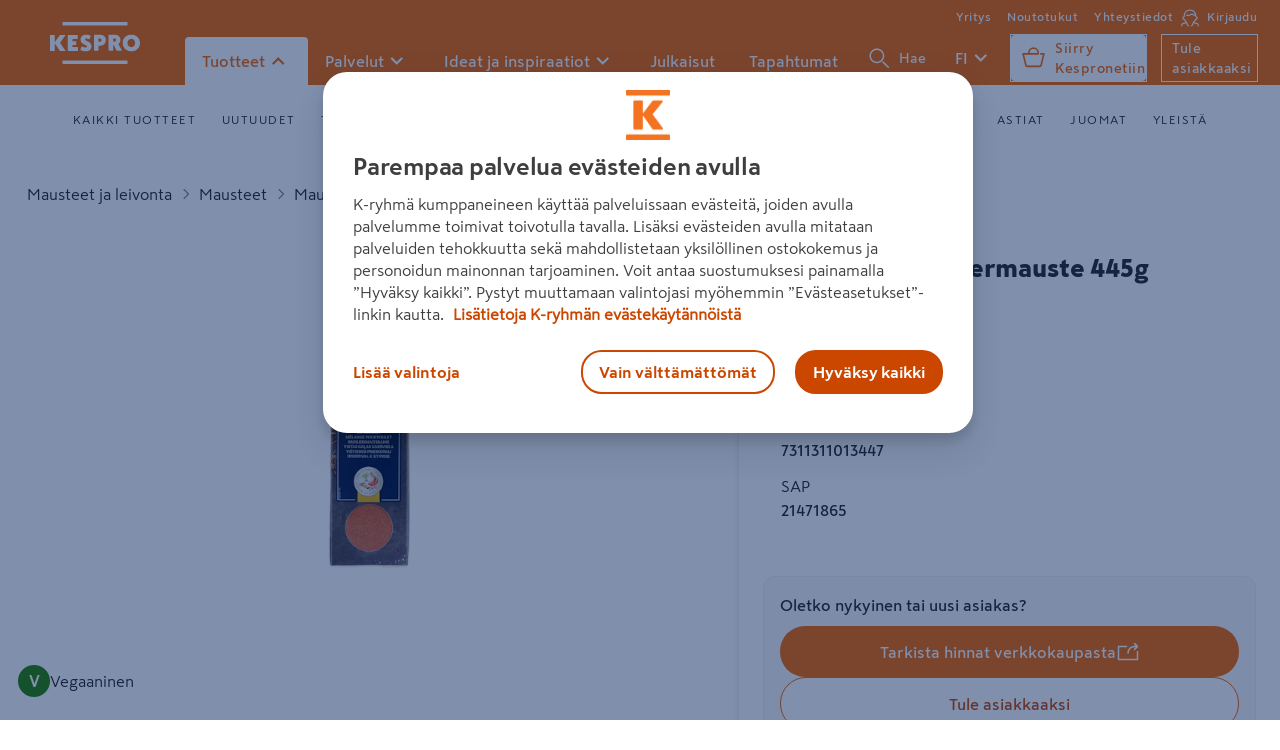

--- FILE ---
content_type: text/html; charset=utf-8
request_url: https://www.kespro.com/tuotteet/santa-maria-broilermauste-445g-suolaton-7311311013447
body_size: 80865
content:
<!DOCTYPE html>
<html>
    <head>
        <meta charset="utf-8">
        <meta name="google-site-verification" content="QZJfZxGX7drx91X_FTO9Y_gYg7SjKMbVQCM2TxAc6Xk" />
        <meta name="viewport" content="width=device-width, initial-scale=1">
        <script>
            if (!window.Promise || !window.fetch || !Object.assign || !window.Symbol || !Array.from || !Set || !Map) {
                const scriptElement = document.createElement('script');
                scriptElement.async = false;
                scriptElement.src = '/assets/polyfill.c63ac137837a3c9c9b36.js';
                document.head.appendChild(scriptElement);
            }
        </script>
        <link rel="preload" href="/assets/vendors.d39873c441a030f06535.js" as="script" />
<link rel="preload" href="/assets/runtime.04d8f6c872226058a134.js" as="script" />
<link rel="preload" href="/assets/main.e4e966eaf914416e59ce.js" as="script" />
        <link rel="preload" href="/assets/vendors.1bf77aac5412267a7cc1.css" as="style" />
<link rel="preload" href="/assets/main.b10efe27d45c35d76d6f.css" as="style" />
        <link rel="preload" href="/assets/fonts/SkattaSansUI_TT-Black.woff2" as="font" type="font/woff2" crossorigin />
<link rel="preload" href="/assets/fonts/SkattaSansUI_TT-BlackNarrow.woff2" as="font" type="font/woff2" crossorigin />
<link rel="preload" href="/assets/fonts/SkattaSansUI_TT-Bold.woff2" as="font" type="font/woff2" crossorigin />
<link rel="preload" href="/assets/fonts/SkattaSansUI_TT-Medium.woff2" as="font" type="font/woff2" crossorigin />
<link rel="preload" href="/assets/fonts/SkattaSansUI_TT-Regular.woff2" as="font" type="font/woff2" crossorigin />
        <link rel="preconnect" href="https://images.ctfassets.net" />
<link rel="preconnect" href="https://public.keskofiles.com" />
        <link rel="prefetch" href="/assets/images/tick-white.svg">
        <link rel="apple-touch-icon" sizes="180x180" href="/assets/icons/apple-icon-180x180.png">
        <link rel="icon" type="image/png" href="/assets/icons/favicon-32x32.png" sizes="32x32">
        <link rel="icon" type="image/png" href="/assets/icons/favicon-16x16.png" sizes="16x16">
        <link rel="manifest" href="/manifest.json">
        <meta name="msapplication-TileColor" content="#ffffff">
        <meta name="msapplication-TileImage" content="/assets/icons/ms-icon-150x150.png">
        <meta name="msapplication-config" content="/assets/browserconfig.xml">
        <link rel="mask-icon" href="/assets/icons/safari-pinned-tab.svg" color="#5bbad5">
        <meta name="theme-color" content="#F86800">
        <link rel="stylesheet" href="/assets/vendors.1bf77aac5412267a7cc1.css" />
<link rel="stylesheet" href="/assets/main.b10efe27d45c35d76d6f.css" /><title data-react-helmet="true">Santa Maria broilermauste 445g suolaton — HoReCa-tukku Kespro</title>
        <meta data-react-helmet="true" name="description" content="Santa Maria broilermauste 445g suolaton - Kespron laajasta HoReCa-valikoimasta löydät liikeideaasi sopivat laadukkaat tuotteet"/><meta data-react-helmet="true" property="og:type" content="product"/><meta data-react-helmet="true" property="og:title" content="Santa Maria broilermauste 445g suolaton"/><meta data-react-helmet="true" property="og:url" content="https://www.kespro.com/tuotteet/santa-maria-broilermauste-445g-suolaton-7311311013447"/><meta data-react-helmet="true" property="og:image" content="https://public.keskofiles.com/f/k-ruoka/product/7311311013447?h=1000"/><meta data-react-helmet="true" property="og:description" content="Santa Maria broilermauste 445g suolaton - Kespron laajasta HoReCa-valikoimasta löydät liikeideaasi sopivat laadukkaat tuotteet"/><meta data-react-helmet="true" property="product:ean" content="7311311013447"/><meta data-react-helmet="true" property="product:brand" content="SANTA MARIA"/><meta data-react-helmet="true" property="product:product_link" content="https://www.kespro.com/tuotteet/santa-maria-broilermauste-445g-suolaton-7311311013447"/><meta data-react-helmet="true" property="product:category" content="Teolliset tuotteet&gt;Maustaminen ja säilöntä&gt;Mausteet"/>
        <script type="text/javascript" src="/ruxitagentjs_ICA7NVfqrux_10329260115094557.js" data-dtconfig="rid=RID_-1935450190|rpid=530078625|domain=kespro.com|reportUrl=/rb_bf36707qmy|app=12e84cec8272bb5a|cuc=kcmzv8oc|owasp=1|mel=100000|expw=1|featureHash=ICA7NVfqrux|dpvc=1|lastModification=1769396781811|tp=500,50,0|rdnt=1|uxrgce=1|srbbv=2|agentUri=/ruxitagentjs_ICA7NVfqrux_10329260115094557.js"></script><link data-react-helmet="true" rel="preload" as="image" href="https://public.keskofiles.com/f/k-ruoka/product/7311311013447" imageSrcSet="https://public.keskofiles.com/f/k-ruoka/product/7311311013447?h=300&amp;auto=format 1x, https://public.keskofiles.com/f/k-ruoka/product/7311311013447?h=450&amp;auto=format 1.5x, https://public.keskofiles.com/f/k-ruoka/product/7311311013447?h=600&amp;auto=format 2x, https://public.keskofiles.com/f/k-ruoka/product/7311311013447?h=750&amp;auto=format 2.5x, https://public.keskofiles.com/f/k-ruoka/product/7311311013447?h=900&amp;auto=format 3x"/><link data-react-helmet="true" rel="canonical" href="https://www.kespro.com/tuotteet/santa-maria-broilermauste-445g-suolaton-7311311013447"/>
        <style data-styled="true" data-styled-version="6.1.1">.ifUvti{--height:44px;display:flex;justify-content:center;align-items:center;height:var(--height);border-radius:calc(0.47 * var(--height));cursor:pointer;font-weight:700;padding:0;background:transparent;border-style:solid;border-width:0;transition:all 100ms ease-out;transition-property:border,background,color,padding;flex-shrink:0;position:relative;overflow:hidden;padding:0 16px;color:#FFFFFF;background:#F86800;border-color:#A03800;}/*!sc*/
.ifUvti[disabled]{pointer-events:none;}/*!sc*/
.ifUvti:focus-visible,.ifUvti.focus-visible{outline:none;box-shadow:0 0 0 2px #fff,0 0 0 4px #0076CA,0 0 0 6px #fff;}/*!sc*/
.ifUvti:active{border-top-width:4px;}/*!sc*/
.ifUvti:hover,.ifUvti:active{background:#CB4700;}/*!sc*/
.ifUvti svg{pointer-events:none;}/*!sc*/
data-styled.g3[id="KButton__Button-sc-1idja9j-0"]{content:"ifUvti,"}/*!sc*/
.bpJQZH{display:flex;justify-content:center;align-items:center;gap:8px;transition:opacity 200ms ease-in-out,transform 200ms ease-in-out;opacity:1;}/*!sc*/
data-styled.g4[id="KButton__Content-sc-1idja9j-1"]{content:"bpJQZH,"}/*!sc*/
.HeHsS{font-weight:bold;font-size:1.1875rem;line-height:1.5rem;display:flex;align-items:center;white-space:nowrap;user-select:none;}/*!sc*/
data-styled.g5[id="KButton__Text-sc-1idja9j-2"]{content:"HeHsS,"}/*!sc*/
</style>
    </head>
    <body  data-initialRootState="{&quot;articlesByTag&quot;:{&quot;offset&quot;:0,&quot;searchResultOffset&quot;:0,&quot;articleSearchResultByTagHasMore&quot;:false,&quot;hasMore&quot;:false,&quot;tag&quot;:&quot;&quot;,&quot;query&quot;:{&quot;searchPhrase&quot;:&quot;&quot;,&quot;offset&quot;:0,&quot;limit&quot;:20}},&quot;auth&quot;:{&quot;isLoggedIn&quot;:false,&quot;justLoggedIn&quot;:false,&quot;justLoggedOut&quot;:false,&quot;showLoginModal&quot;:false},&quot;category&quot;:{&quot;hierarchy&quot;:{&quot;category&quot;:{&quot;id&quot;:&quot;root&quot;,&quot;name&quot;:&quot;root&quot;,&quot;level&quot;:1},&quot;categoryIdPrefix&quot;:&quot;root&quot;,&quot;children&quot;:[{&quot;category&quot;:{&quot;id&quot;:&quot;liha&quot;,&quot;name&quot;:&quot;Lihat ja lihajalosteet&quot;,&quot;level&quot;:2},&quot;children&quot;:[{&quot;category&quot;:{&quot;id&quot;:&quot;121&quot;,&quot;name&quot;:&quot;Lihajaloste ruokaan&quot;,&quot;level&quot;:3},&quot;children&quot;:[{&quot;category&quot;:{&quot;id&quot;:&quot;1210&quot;,&quot;name&quot;:&quot;Lenkkimakkara&quot;,&quot;level&quot;:4},&quot;children&quot;:[],&quot;categoryIdPrefix&quot;:&quot;121&quot;},{&quot;category&quot;:{&quot;id&quot;:&quot;1218&quot;,&quot;name&quot;:&quot;Suikaleet&quot;,&quot;level&quot;:4},&quot;children&quot;:[],&quot;categoryIdPrefix&quot;:&quot;121&quot;},{&quot;category&quot;:{&quot;id&quot;:&quot;1213&quot;,&quot;name&quot;:&quot;Erikoismakkara&quot;,&quot;level&quot;:4},&quot;children&quot;:[],&quot;categoryIdPrefix&quot;:&quot;121&quot;},{&quot;category&quot;:{&quot;id&quot;:&quot;1219&quot;,&quot;name&quot;:&quot;Muut lihajalosteet&quot;,&quot;level&quot;:4},&quot;children&quot;:[],&quot;categoryIdPrefix&quot;:&quot;121&quot;},{&quot;category&quot;:{&quot;id&quot;:&quot;1217&quot;,&quot;name&quot;:&quot;Pekonit&quot;,&quot;level&quot;:4},&quot;children&quot;:[],&quot;categoryIdPrefix&quot;:&quot;121&quot;},{&quot;category&quot;:{&quot;id&quot;:&quot;1215&quot;,&quot;name&quot;:&quot;Yleisen luokan grillimakkara&quot;,&quot;level&quot;:4},&quot;children&quot;:[],&quot;categoryIdPrefix&quot;:&quot;121&quot;},{&quot;category&quot;:{&quot;id&quot;:&quot;1212&quot;,&quot;name&quot;:&quot;Kuorettomat nakit&quot;,&quot;level&quot;:4},&quot;children&quot;:[],&quot;categoryIdPrefix&quot;:&quot;121&quot;},{&quot;category&quot;:{&quot;id&quot;:&quot;1214&quot;,&quot;name&quot;:&quot;A-luokan grillimakkara&quot;,&quot;level&quot;:4},&quot;children&quot;:[],&quot;categoryIdPrefix&quot;:&quot;121&quot;},{&quot;category&quot;:{&quot;id&quot;:&quot;1216&quot;,&quot;name&quot;:&quot;Palapakattu kokoliha&quot;,&quot;level&quot;:4},&quot;children&quot;:[],&quot;categoryIdPrefix&quot;:&quot;121&quot;},{&quot;category&quot;:{&quot;id&quot;:&quot;1211&quot;,&quot;name&quot;:&quot;Kuorelliset nakit&quot;,&quot;level&quot;:4},&quot;children&quot;:[],&quot;categoryIdPrefix&quot;:&quot;121&quot;}],&quot;categoryIdPrefix&quot;:&quot;12&quot;},{&quot;category&quot;:{&quot;id&quot;:&quot;108&quot;,&quot;name&quot;:&quot;Pakastettu liha&quot;,&quot;level&quot;:3},&quot;children&quot;:[{&quot;category&quot;:{&quot;id&quot;:&quot;1082&quot;,&quot;name&quot;:&quot;Lampaanliha pakastettu&quot;,&quot;level&quot;:4},&quot;children&quot;:[],&quot;categoryIdPrefix&quot;:&quot;108&quot;},{&quot;category&quot;:{&quot;id&quot;:&quot;1083&quot;,&quot;name&quot;:&quot;Poronliha pakastettu&quot;,&quot;level&quot;:4},&quot;children&quot;:[],&quot;categoryIdPrefix&quot;:&quot;108&quot;},{&quot;category&quot;:{&quot;id&quot;:&quot;1087&quot;,&quot;name&quot;:&quot;Muu siipikarja pakastettu&quot;,&quot;level&quot;:4},&quot;children&quot;:[],&quot;categoryIdPrefix&quot;:&quot;108&quot;},{&quot;category&quot;:{&quot;id&quot;:&quot;1085&quot;,&quot;name&quot;:&quot;Riista- ja tarhaeläimet pakastettu&quot;,&quot;level&quot;:4},&quot;children&quot;:[],&quot;categoryIdPrefix&quot;:&quot;108&quot;},{&quot;category&quot;:{&quot;id&quot;:&quot;1084&quot;,&quot;name&quot;:&quot;Broiler ja kalkkuna pakastettu&quot;,&quot;level&quot;:4},&quot;children&quot;:[],&quot;categoryIdPrefix&quot;:&quot;108&quot;},{&quot;category&quot;:{&quot;id&quot;:&quot;1086&quot;,&quot;name&quot;:&quot;Jauhelihat pakastettu&quot;,&quot;level&quot;:4},&quot;children&quot;:[],&quot;categoryIdPrefix&quot;:&quot;108&quot;},{&quot;category&quot;:{&quot;id&quot;:&quot;1080&quot;,&quot;name&quot;:&quot;Naudanliha pakastettu&quot;,&quot;level&quot;:4},&quot;children&quot;:[],&quot;categoryIdPrefix&quot;:&quot;108&quot;},{&quot;category&quot;:{&quot;id&quot;:&quot;1081&quot;,&quot;name&quot;:&quot;Porsaanliha pakastettu&quot;,&quot;level&quot;:4},&quot;children&quot;:[],&quot;categoryIdPrefix&quot;:&quot;108&quot;},{&quot;category&quot;:{&quot;id&quot;:&quot;1089&quot;,&quot;name&quot;:&quot;Muu pakastettu liha&quot;,&quot;level&quot;:4},&quot;children&quot;:[],&quot;categoryIdPrefix&quot;:&quot;108&quot;}],&quot;categoryIdPrefix&quot;:&quot;10&quot;},{&quot;category&quot;:{&quot;id&quot;:&quot;100&quot;,&quot;name&quot;:&quot;Jauhelihat ja sekoitelihat&quot;,&quot;level&quot;:3},&quot;children&quot;:[{&quot;category&quot;:{&quot;id&quot;:&quot;1002&quot;,&quot;name&quot;:&quot;Sekoitejauheliha&quot;,&quot;level&quot;:4},&quot;children&quot;:[],&quot;categoryIdPrefix&quot;:&quot;100&quot;},{&quot;category&quot;:{&quot;id&quot;:&quot;1000&quot;,&quot;name&quot;:&quot;Naudan jauheliha&quot;,&quot;level&quot;:4},&quot;children&quot;:[],&quot;categoryIdPrefix&quot;:&quot;100&quot;},{&quot;category&quot;:{&quot;id&quot;:&quot;1005&quot;,&quot;name&quot;:&quot;Karjalanpaistit ja suikalesekoitukset&quot;,&quot;level&quot;:4},&quot;children&quot;:[],&quot;categoryIdPrefix&quot;:&quot;100&quot;},{&quot;category&quot;:{&quot;id&quot;:&quot;1004&quot;,&quot;name&quot;:&quot;Jauhelihapohjaiset pihvit&#x2F;pyörykät&quot;,&quot;level&quot;:4},&quot;children&quot;:[],&quot;categoryIdPrefix&quot;:&quot;100&quot;},{&quot;category&quot;:{&quot;id&quot;:&quot;1009&quot;,&quot;name&quot;:&quot;Muut jauhelihat ja sekoitelihat&quot;,&quot;level&quot;:4},&quot;children&quot;:[],&quot;categoryIdPrefix&quot;:&quot;100&quot;},{&quot;category&quot;:{&quot;id&quot;:&quot;1001&quot;,&quot;name&quot;:&quot;Porsaan jauheliha&quot;,&quot;level&quot;:4},&quot;children&quot;:[],&quot;categoryIdPrefix&quot;:&quot;100&quot;}],&quot;categoryIdPrefix&quot;:&quot;10&quot;},{&quot;category&quot;:{&quot;id&quot;:&quot;101&quot;,&quot;name&quot;:&quot;Naudanliha&quot;,&quot;level&quot;:3},&quot;children&quot;:[{&quot;category&quot;:{&quot;id&quot;:&quot;1010&quot;,&quot;name&quot;:&quot;Haudutettavat naudanlihat&quot;,&quot;level&quot;:4},&quot;children&quot;:[],&quot;categoryIdPrefix&quot;:&quot;101&quot;},{&quot;category&quot;:{&quot;id&quot;:&quot;1011&quot;,&quot;name&quot;:&quot;Naudanpaistit&quot;,&quot;level&quot;:4},&quot;children&quot;:[],&quot;categoryIdPrefix&quot;:&quot;101&quot;},{&quot;category&quot;:{&quot;id&quot;:&quot;1013&quot;,&quot;name&quot;:&quot;Naudanpihvit, -viipaleet ja -leikkeet&quot;,&quot;level&quot;:4},&quot;children&quot;:[],&quot;categoryIdPrefix&quot;:&quot;101&quot;},{&quot;category&quot;:{&quot;id&quot;:&quot;1016&quot;,&quot;name&quot;:&quot;Naudanelimet, -luut&quot;,&quot;level&quot;:4},&quot;children&quot;:[],&quot;categoryIdPrefix&quot;:&quot;101&quot;},{&quot;category&quot;:{&quot;id&quot;:&quot;1012&quot;,&quot;name&quot;:&quot;Naudanfileet&quot;,&quot;level&quot;:4},&quot;children&quot;:[],&quot;categoryIdPrefix&quot;:&quot;101&quot;},{&quot;category&quot;:{&quot;id&quot;:&quot;1015&quot;,&quot;name&quot;:&quot;Naudansuikaleet, -kuutiot&quot;,&quot;level&quot;:4},&quot;children&quot;:[],&quot;categoryIdPrefix&quot;:&quot;101&quot;},{&quot;category&quot;:{&quot;id&quot;:&quot;1019&quot;,&quot;name&quot;:&quot;Muu pelkkä naudanliha&quot;,&quot;level&quot;:4},&quot;children&quot;:[],&quot;categoryIdPrefix&quot;:&quot;101&quot;}],&quot;categoryIdPrefix&quot;:&quot;10&quot;},{&quot;category&quot;:{&quot;id&quot;:&quot;105&quot;,&quot;name&quot;:&quot;Kana&quot;,&quot;level&quot;:3},&quot;children&quot;:[{&quot;category&quot;:{&quot;id&quot;:&quot;1053&quot;,&quot;name&quot;:&quot;Kanan siivet&quot;,&quot;level&quot;:4},&quot;children&quot;:[],&quot;categoryIdPrefix&quot;:&quot;105&quot;},{&quot;category&quot;:{&quot;id&quot;:&quot;1050&quot;,&quot;name&quot;:&quot;Kanan fileet&quot;,&quot;level&quot;:4},&quot;children&quot;:[],&quot;categoryIdPrefix&quot;:&quot;105&quot;},{&quot;category&quot;:{&quot;id&quot;:&quot;1051&quot;,&quot;name&quot;:&quot;Kanan suikaleet&quot;,&quot;level&quot;:4},&quot;children&quot;:[],&quot;categoryIdPrefix&quot;:&quot;105&quot;},{&quot;category&quot;:{&quot;id&quot;:&quot;1054&quot;,&quot;name&quot;:&quot;Kanan luulliset rinta,koipi ja reisiosat&quot;,&quot;level&quot;:4},&quot;children&quot;:[],&quot;categoryIdPrefix&quot;:&quot;105&quot;},{&quot;category&quot;:{&quot;id&quot;:&quot;1052&quot;,&quot;name&quot;:&quot;Kanan luuttomat paistileikkeet&quot;,&quot;level&quot;:4},&quot;children&quot;:[],&quot;categoryIdPrefix&quot;:&quot;105&quot;},{&quot;category&quot;:{&quot;id&quot;:&quot;1056&quot;,&quot;name&quot;:&quot;Kanan raa&#x27;at puolivalmiit&quot;,&quot;level&quot;:4},&quot;children&quot;:[],&quot;categoryIdPrefix&quot;:&quot;105&quot;},{&quot;category&quot;:{&quot;id&quot;:&quot;1059&quot;,&quot;name&quot;:&quot;Muu kananliha&quot;,&quot;level&quot;:4},&quot;children&quot;:[],&quot;categoryIdPrefix&quot;:&quot;105&quot;},{&quot;category&quot;:{&quot;id&quot;:&quot;1055&quot;,&quot;name&quot;:&quot;Kanan jauhelihat&quot;,&quot;level&quot;:4},&quot;children&quot;:[],&quot;categoryIdPrefix&quot;:&quot;105&quot;}],&quot;categoryIdPrefix&quot;:&quot;10&quot;},{&quot;category&quot;:{&quot;id&quot;:&quot;102&quot;,&quot;name&quot;:&quot;Porsaanliha&quot;,&quot;level&quot;:3},&quot;children&quot;:[{&quot;category&quot;:{&quot;id&quot;:&quot;1025&quot;,&quot;name&quot;:&quot;Porsaanpihvit, -viipaleet ja -leikkeet&quot;,&quot;level&quot;:4},&quot;children&quot;:[],&quot;categoryIdPrefix&quot;:&quot;102&quot;},{&quot;category&quot;:{&quot;id&quot;:&quot;1023&quot;,&quot;name&quot;:&quot;Porsaanfileet&quot;,&quot;level&quot;:4},&quot;children&quot;:[],&quot;categoryIdPrefix&quot;:&quot;102&quot;},{&quot;category&quot;:{&quot;id&quot;:&quot;1029&quot;,&quot;name&quot;:&quot;Muu porsaanliha&quot;,&quot;level&quot;:4},&quot;children&quot;:[],&quot;categoryIdPrefix&quot;:&quot;102&quot;},{&quot;category&quot;:{&quot;id&quot;:&quot;1027&quot;,&quot;name&quot;:&quot;Porsaansuikaleet, -kuutiot&quot;,&quot;level&quot;:4},&quot;children&quot;:[],&quot;categoryIdPrefix&quot;:&quot;102&quot;},{&quot;category&quot;:{&quot;id&quot;:&quot;1020&quot;,&quot;name&quot;:&quot;Porsaan etupään lihat&quot;,&quot;level&quot;:4},&quot;children&quot;:[],&quot;categoryIdPrefix&quot;:&quot;102&quot;},{&quot;category&quot;:{&quot;id&quot;:&quot;1024&quot;,&quot;name&quot;:&quot;Porsaankyljykset&quot;,&quot;level&quot;:4},&quot;children&quot;:[],&quot;categoryIdPrefix&quot;:&quot;102&quot;},{&quot;category&quot;:{&quot;id&quot;:&quot;1028&quot;,&quot;name&quot;:&quot;Porsaanelimet, -luut&quot;,&quot;level&quot;:4},&quot;children&quot;:[],&quot;categoryIdPrefix&quot;:&quot;102&quot;},{&quot;category&quot;:{&quot;id&quot;:&quot;1021&quot;,&quot;name&quot;:&quot;Kinkut&quot;,&quot;level&quot;:4},&quot;children&quot;:[],&quot;categoryIdPrefix&quot;:&quot;102&quot;},{&quot;category&quot;:{&quot;id&quot;:&quot;1022&quot;,&quot;name&quot;:&quot;Muut porsaanpaistit&quot;,&quot;level&quot;:4},&quot;children&quot;:[],&quot;categoryIdPrefix&quot;:&quot;102&quot;}],&quot;categoryIdPrefix&quot;:&quot;10&quot;},{&quot;category&quot;:{&quot;id&quot;:&quot;120&quot;,&quot;name&quot;:&quot;Lihajaloste leivän päälle&quot;,&quot;level&quot;:3},&quot;children&quot;:[{&quot;category&quot;:{&quot;id&quot;:&quot;1206&quot;,&quot;name&quot;:&quot;Kokolihaleikkeet porsaasta&quot;,&quot;level&quot;:4},&quot;children&quot;:[],&quot;categoryIdPrefix&quot;:&quot;120&quot;},{&quot;category&quot;:{&quot;id&quot;:&quot;1201&quot;,&quot;name&quot;:&quot;Balkan&#x2F;wurstit&quot;,&quot;level&quot;:4},&quot;children&quot;:[],&quot;categoryIdPrefix&quot;:&quot;120&quot;},{&quot;category&quot;:{&quot;id&quot;:&quot;1200&quot;,&quot;name&quot;:&quot;Vaalea leikkelemakkara&quot;,&quot;level&quot;:4},&quot;children&quot;:[],&quot;categoryIdPrefix&quot;:&quot;120&quot;},{&quot;category&quot;:{&quot;id&quot;:&quot;1204&quot;,&quot;name&quot;:&quot;Maksamakkarat ja pasteijat&quot;,&quot;level&quot;:4},&quot;children&quot;:[],&quot;categoryIdPrefix&quot;:&quot;120&quot;},{&quot;category&quot;:{&quot;id&quot;:&quot;1202&quot;,&quot;name&quot;:&quot;Kevyet ja maustetut kestomakkarat&quot;,&quot;level&quot;:4},&quot;children&quot;:[],&quot;categoryIdPrefix&quot;:&quot;120&quot;},{&quot;category&quot;:{&quot;id&quot;:&quot;1207&quot;,&quot;name&quot;:&quot;Kokolihaleikkeet siipikarjalihasta&quot;,&quot;level&quot;:4},&quot;children&quot;:[],&quot;categoryIdPrefix&quot;:&quot;120&quot;},{&quot;category&quot;:{&quot;id&quot;:&quot;1205&quot;,&quot;name&quot;:&quot;Hyytelöt&quot;,&quot;level&quot;:4},&quot;children&quot;:[],&quot;categoryIdPrefix&quot;:&quot;120&quot;},{&quot;category&quot;:{&quot;id&quot;:&quot;1208&quot;,&quot;name&quot;:&quot;Premium leikkeleet&quot;,&quot;level&quot;:4},&quot;children&quot;:[],&quot;categoryIdPrefix&quot;:&quot;120&quot;},{&quot;category&quot;:{&quot;id&quot;:&quot;1203&quot;,&quot;name&quot;:&quot;Perus kestomakkarat&quot;,&quot;level&quot;:4},&quot;children&quot;:[],&quot;categoryIdPrefix&quot;:&quot;120&quot;},{&quot;category&quot;:{&quot;id&quot;:&quot;1209&quot;,&quot;name&quot;:&quot;Muu lihajaloste leivän päälle&quot;,&quot;level&quot;:4},&quot;children&quot;:[],&quot;categoryIdPrefix&quot;:&quot;120&quot;}],&quot;categoryIdPrefix&quot;:&quot;12&quot;},{&quot;category&quot;:{&quot;id&quot;:&quot;106&quot;,&quot;name&quot;:&quot;Kalkkuna&quot;,&quot;level&quot;:3},&quot;children&quot;:[{&quot;category&quot;:{&quot;id&quot;:&quot;1063&quot;,&quot;name&quot;:&quot;Kalkkunapihvit,-viipaleet&quot;,&quot;level&quot;:4},&quot;children&quot;:[],&quot;categoryIdPrefix&quot;:&quot;106&quot;},{&quot;category&quot;:{&quot;id&quot;:&quot;1065&quot;,&quot;name&quot;:&quot;Kalkkunapaistit, -rullat&quot;,&quot;level&quot;:4},&quot;children&quot;:[],&quot;categoryIdPrefix&quot;:&quot;106&quot;},{&quot;category&quot;:{&quot;id&quot;:&quot;1062&quot;,&quot;name&quot;:&quot;Kalkkunasuikaleet&quot;,&quot;level&quot;:4},&quot;children&quot;:[],&quot;categoryIdPrefix&quot;:&quot;106&quot;},{&quot;category&quot;:{&quot;id&quot;:&quot;1061&quot;,&quot;name&quot;:&quot;Kalkkunapalat&quot;,&quot;level&quot;:4},&quot;children&quot;:[],&quot;categoryIdPrefix&quot;:&quot;106&quot;},{&quot;category&quot;:{&quot;id&quot;:&quot;1064&quot;,&quot;name&quot;:&quot;Jauhettu kalkkuna&quot;,&quot;level&quot;:4},&quot;children&quot;:[],&quot;categoryIdPrefix&quot;:&quot;106&quot;}],&quot;categoryIdPrefix&quot;:&quot;10&quot;},{&quot;category&quot;:{&quot;id&quot;:&quot;109&quot;,&quot;name&quot;:&quot;Muu liha&quot;,&quot;level&quot;:3},&quot;children&quot;:[{&quot;category&quot;:{&quot;id&quot;:&quot;1090&quot;,&quot;name&quot;:&quot;Muu liha 13,5%&quot;,&quot;level&quot;:4},&quot;children&quot;:[],&quot;categoryIdPrefix&quot;:&quot;109&quot;}],&quot;categoryIdPrefix&quot;:&quot;10&quot;}],&quot;categoryIdPrefix&quot;:&quot;liha&quot;},{&quot;category&quot;:{&quot;id&quot;:&quot;kalat&quot;,&quot;name&quot;:&quot;Kalat ja äyriäiset&quot;,&quot;level&quot;:2},&quot;children&quot;:[{&quot;category&quot;:{&quot;id&quot;:&quot;111&quot;,&quot;name&quot;:&quot;Muut tuorekalat&quot;,&quot;level&quot;:3},&quot;children&quot;:[{&quot;category&quot;:{&quot;id&quot;:&quot;1115&quot;,&quot;name&quot;:&quot;Eksoottinen tuontikala file&quot;,&quot;level&quot;:4},&quot;children&quot;:[],&quot;categoryIdPrefix&quot;:&quot;111&quot;},{&quot;category&quot;:{&quot;id&quot;:&quot;1113&quot;,&quot;name&quot;:&quot;Kokonainen eksoottinen tuontikala&quot;,&quot;level&quot;:4},&quot;children&quot;:[],&quot;categoryIdPrefix&quot;:&quot;111&quot;},{&quot;category&quot;:{&quot;id&quot;:&quot;1112&quot;,&quot;name&quot;:&quot;Tavanomainen kala file&quot;,&quot;level&quot;:4},&quot;children&quot;:[],&quot;categoryIdPrefix&quot;:&quot;111&quot;},{&quot;category&quot;:{&quot;id&quot;:&quot;1110&quot;,&quot;name&quot;:&quot;Kokonainen tavanomainen kala&quot;,&quot;level&quot;:4},&quot;children&quot;:[],&quot;categoryIdPrefix&quot;:&quot;111&quot;},{&quot;category&quot;:{&quot;id&quot;:&quot;1114&quot;,&quot;name&quot;:&quot;Eksoottinen tuontikala puolivalmiste&quot;,&quot;level&quot;:4},&quot;children&quot;:[],&quot;categoryIdPrefix&quot;:&quot;111&quot;}],&quot;categoryIdPrefix&quot;:&quot;11&quot;},{&quot;category&quot;:{&quot;id&quot;:&quot;113&quot;,&quot;name&quot;:&quot;Naturel kalapakasteet&quot;,&quot;level&quot;:3},&quot;children&quot;:[{&quot;category&quot;:{&quot;id&quot;:&quot;1135&quot;,&quot;name&quot;:&quot;Pakastekalapihvi&quot;,&quot;level&quot;:4},&quot;children&quot;:[],&quot;categoryIdPrefix&quot;:&quot;113&quot;},{&quot;category&quot;:{&quot;id&quot;:&quot;1139&quot;,&quot;name&quot;:&quot;Muu naturel pakastekala&quot;,&quot;level&quot;:4},&quot;children&quot;:[],&quot;categoryIdPrefix&quot;:&quot;113&quot;},{&quot;category&quot;:{&quot;id&quot;:&quot;1133&quot;,&quot;name&quot;:&quot;Fileet&quot;,&quot;level&quot;:4},&quot;children&quot;:[],&quot;categoryIdPrefix&quot;:&quot;113&quot;},{&quot;category&quot;:{&quot;id&quot;:&quot;1131&quot;,&quot;name&quot;:&quot;Keittokuutiot&quot;,&quot;level&quot;:4},&quot;children&quot;:[],&quot;categoryIdPrefix&quot;:&quot;113&quot;},{&quot;category&quot;:{&quot;id&quot;:&quot;1134&quot;,&quot;name&quot;:&quot;Pakaste mäti&quot;,&quot;level&quot;:4},&quot;children&quot;:[],&quot;categoryIdPrefix&quot;:&quot;113&quot;},{&quot;category&quot;:{&quot;id&quot;:&quot;1132&quot;,&quot;name&quot;:&quot;Fileepalat&quot;,&quot;level&quot;:4},&quot;children&quot;:[],&quot;categoryIdPrefix&quot;:&quot;113&quot;},{&quot;category&quot;:{&quot;id&quot;:&quot;1130&quot;,&quot;name&quot;:&quot;Pakastekalapalat&quot;,&quot;level&quot;:4},&quot;children&quot;:[],&quot;categoryIdPrefix&quot;:&quot;113&quot;},{&quot;category&quot;:{&quot;id&quot;:&quot;1136&quot;,&quot;name&quot;:&quot;Sushi&quot;,&quot;level&quot;:4},&quot;children&quot;:[],&quot;categoryIdPrefix&quot;:&quot;113&quot;}],&quot;categoryIdPrefix&quot;:&quot;11&quot;},{&quot;category&quot;:{&quot;id&quot;:&quot;117&quot;,&quot;name&quot;:&quot;Pakasteäyriäiset ja nilviäiset&quot;,&quot;level&quot;:3},&quot;children&quot;:[{&quot;category&quot;:{&quot;id&quot;:&quot;1179&quot;,&quot;name&quot;:&quot;Muut äyriäiset ja nilviäiset&quot;,&quot;level&quot;:4},&quot;children&quot;:[],&quot;categoryIdPrefix&quot;:&quot;117&quot;},{&quot;category&quot;:{&quot;id&quot;:&quot;1173&quot;,&quot;name&quot;:&quot;Kokonainen täplä- ja jokirapu&quot;,&quot;level&quot;:4},&quot;children&quot;:[],&quot;categoryIdPrefix&quot;:&quot;117&quot;},{&quot;category&quot;:{&quot;id&quot;:&quot;1176&quot;,&quot;name&quot;:&quot;Simpukat&quot;,&quot;level&quot;:4},&quot;children&quot;:[],&quot;categoryIdPrefix&quot;:&quot;117&quot;},{&quot;category&quot;:{&quot;id&quot;:&quot;1170&quot;,&quot;name&quot;:&quot;Pakastetut katkaravut, kuorettomat, naturel&quot;,&quot;level&quot;:4},&quot;children&quot;:[],&quot;categoryIdPrefix&quot;:&quot;117&quot;},{&quot;category&quot;:{&quot;id&quot;:&quot;1174&quot;,&quot;name&quot;:&quot;Lämpimän veden rapujen pyrstöt&quot;,&quot;level&quot;:4},&quot;children&quot;:[],&quot;categoryIdPrefix&quot;:&quot;117&quot;},{&quot;category&quot;:{&quot;id&quot;:&quot;1172&quot;,&quot;name&quot;:&quot;Pakastetut katkaravut, kuorelliset&quot;,&quot;level&quot;:4},&quot;children&quot;:[],&quot;categoryIdPrefix&quot;:&quot;117&quot;}],&quot;categoryIdPrefix&quot;:&quot;11&quot;},{&quot;category&quot;:{&quot;id&quot;:&quot;110&quot;,&quot;name&quot;:&quot;Lohikalat&quot;,&quot;level&quot;:3},&quot;children&quot;:[{&quot;category&quot;:{&quot;id&quot;:&quot;1102&quot;,&quot;name&quot;:&quot;Kirjolohifile&quot;,&quot;level&quot;:4},&quot;children&quot;:[],&quot;categoryIdPrefix&quot;:&quot;110&quot;},{&quot;category&quot;:{&quot;id&quot;:&quot;1105&quot;,&quot;name&quot;:&quot;Lohifile&quot;,&quot;level&quot;:4},&quot;children&quot;:[],&quot;categoryIdPrefix&quot;:&quot;110&quot;},{&quot;category&quot;:{&quot;id&quot;:&quot;1101&quot;,&quot;name&quot;:&quot;Kirjolohi puolivalmiste&quot;,&quot;level&quot;:4},&quot;children&quot;:[],&quot;categoryIdPrefix&quot;:&quot;110&quot;},{&quot;category&quot;:{&quot;id&quot;:&quot;1104&quot;,&quot;name&quot;:&quot;Lohi puolivalmiste&quot;,&quot;level&quot;:4},&quot;children&quot;:[],&quot;categoryIdPrefix&quot;:&quot;110&quot;},{&quot;category&quot;:{&quot;id&quot;:&quot;1108&quot;,&quot;name&quot;:&quot;Muu lohifile&quot;,&quot;level&quot;:4},&quot;children&quot;:[],&quot;categoryIdPrefix&quot;:&quot;110&quot;},{&quot;category&quot;:{&quot;id&quot;:&quot;1106&quot;,&quot;name&quot;:&quot;Muu lohi kokonainen&quot;,&quot;level&quot;:4},&quot;children&quot;:[],&quot;categoryIdPrefix&quot;:&quot;110&quot;},{&quot;category&quot;:{&quot;id&quot;:&quot;1103&quot;,&quot;name&quot;:&quot;Lohi kokonainen&quot;,&quot;level&quot;:4},&quot;children&quot;:[],&quot;categoryIdPrefix&quot;:&quot;110&quot;}],&quot;categoryIdPrefix&quot;:&quot;11&quot;},{&quot;category&quot;:{&quot;id&quot;:&quot;118&quot;,&quot;name&quot;:&quot;Sillit, silakat ja anjovikset&quot;,&quot;level&quot;:3},&quot;children&quot;:[{&quot;category&quot;:{&quot;id&quot;:&quot;1183&quot;,&quot;name&quot;:&quot;Anjovisfileet&quot;,&quot;level&quot;:4},&quot;children&quot;:[],&quot;categoryIdPrefix&quot;:&quot;118&quot;},{&quot;category&quot;:{&quot;id&quot;:&quot;1185&quot;,&quot;name&quot;:&quot;Kala mausteliemessä&quot;,&quot;level&quot;:4},&quot;children&quot;:[],&quot;categoryIdPrefix&quot;:&quot;118&quot;},{&quot;category&quot;:{&quot;id&quot;:&quot;1182&quot;,&quot;name&quot;:&quot;Maustesilli ja -silakkapurkit&quot;,&quot;level&quot;:4},&quot;children&quot;:[],&quot;categoryIdPrefix&quot;:&quot;118&quot;},{&quot;category&quot;:{&quot;id&quot;:&quot;1181&quot;,&quot;name&quot;:&quot;Sillifileet&quot;,&quot;level&quot;:4},&quot;children&quot;:[],&quot;categoryIdPrefix&quot;:&quot;118&quot;},{&quot;category&quot;:{&quot;id&quot;:&quot;1189&quot;,&quot;name&quot;:&quot;Muut sillit, silakat ja anjovikset&quot;,&quot;level&quot;:4},&quot;children&quot;:[],&quot;categoryIdPrefix&quot;:&quot;118&quot;},{&quot;category&quot;:{&quot;id&quot;:&quot;1180&quot;,&quot;name&quot;:&quot;Kokonaiset sillit&quot;,&quot;level&quot;:4},&quot;children&quot;:[],&quot;categoryIdPrefix&quot;:&quot;118&quot;}],&quot;categoryIdPrefix&quot;:&quot;11&quot;},{&quot;category&quot;:{&quot;id&quot;:&quot;115&quot;,&quot;name&quot;:&quot;Savu-,loimu-,paistettu- ja hiillost kala&quot;,&quot;level&quot;:3},&quot;children&quot;:[{&quot;category&quot;:{&quot;id&quot;:&quot;1156&quot;,&quot;name&quot;:&quot;Lämminsavukala kokonainen&quot;,&quot;level&quot;:4},&quot;children&quot;:[],&quot;categoryIdPrefix&quot;:&quot;115&quot;},{&quot;category&quot;:{&quot;id&quot;:&quot;1151&quot;,&quot;name&quot;:&quot;Lämminsavukirjolohifile ja -pala&quot;,&quot;level&quot;:4},&quot;children&quot;:[],&quot;categoryIdPrefix&quot;:&quot;115&quot;},{&quot;category&quot;:{&quot;id&quot;:&quot;1158&quot;,&quot;name&quot;:&quot;Savustetut kalavalmisteet&quot;,&quot;level&quot;:4},&quot;children&quot;:[],&quot;categoryIdPrefix&quot;:&quot;115&quot;},{&quot;category&quot;:{&quot;id&quot;:&quot;1153&quot;,&quot;name&quot;:&quot;Lämminsavulohifile ja -pala&quot;,&quot;level&quot;:4},&quot;children&quot;:[],&quot;categoryIdPrefix&quot;:&quot;115&quot;},{&quot;category&quot;:{&quot;id&quot;:&quot;1155&quot;,&quot;name&quot;:&quot;Savustetut lohikalavalmisteet&quot;,&quot;level&quot;:4},&quot;children&quot;:[],&quot;categoryIdPrefix&quot;:&quot;115&quot;},{&quot;category&quot;:{&quot;id&quot;:&quot;1159&quot;,&quot;name&quot;:&quot;Muu savukala&quot;,&quot;level&quot;:4},&quot;children&quot;:[],&quot;categoryIdPrefix&quot;:&quot;115&quot;},{&quot;category&quot;:{&quot;id&quot;:&quot;1157&quot;,&quot;name&quot;:&quot;Muu lämminsavukalafile&quot;,&quot;level&quot;:4},&quot;children&quot;:[],&quot;categoryIdPrefix&quot;:&quot;115&quot;}],&quot;categoryIdPrefix&quot;:&quot;11&quot;},{&quot;category&quot;:{&quot;id&quot;:&quot;114&quot;,&quot;name&quot;:&quot;Äyriäiset ja nilviäiset&quot;,&quot;level&quot;:3},&quot;children&quot;:[{&quot;category&quot;:{&quot;id&quot;:&quot;1149&quot;,&quot;name&quot;:&quot;Muut äyriäiset ja nilviäiset&quot;,&quot;level&quot;:4},&quot;children&quot;:[],&quot;categoryIdPrefix&quot;:&quot;114&quot;},{&quot;category&quot;:{&quot;id&quot;:&quot;1143&quot;,&quot;name&quot;:&quot;Elävät simpukat&quot;,&quot;level&quot;:4},&quot;children&quot;:[],&quot;categoryIdPrefix&quot;:&quot;114&quot;},{&quot;category&quot;:{&quot;id&quot;:&quot;1142&quot;,&quot;name&quot;:&quot;Ravunpyrstöt liemessä&quot;,&quot;level&quot;:4},&quot;children&quot;:[],&quot;categoryIdPrefix&quot;:&quot;114&quot;},{&quot;category&quot;:{&quot;id&quot;:&quot;1144&quot;,&quot;name&quot;:&quot;Simpukat liemessä&quot;,&quot;level&quot;:4},&quot;children&quot;:[],&quot;categoryIdPrefix&quot;:&quot;114&quot;},{&quot;category&quot;:{&quot;id&quot;:&quot;1140&quot;,&quot;name&quot;:&quot;Kokonaiset kypsät ravut&quot;,&quot;level&quot;:4},&quot;children&quot;:[],&quot;categoryIdPrefix&quot;:&quot;114&quot;},{&quot;category&quot;:{&quot;id&quot;:&quot;1141&quot;,&quot;name&quot;:&quot;Elävät ravut&quot;,&quot;level&quot;:4},&quot;children&quot;:[],&quot;categoryIdPrefix&quot;:&quot;114&quot;}],&quot;categoryIdPrefix&quot;:&quot;11&quot;},{&quot;category&quot;:{&quot;id&quot;:&quot;112&quot;,&quot;name&quot;:&quot;Kylmäsavu- ja graavikalat&quot;,&quot;level&quot;:3},&quot;children&quot;:[{&quot;category&quot;:{&quot;id&quot;:&quot;1122&quot;,&quot;name&quot;:&quot;Graavikirjolohifileet&quot;,&quot;level&quot;:4},&quot;children&quot;:[],&quot;categoryIdPrefix&quot;:&quot;112&quot;},{&quot;category&quot;:{&quot;id&quot;:&quot;1121&quot;,&quot;name&quot;:&quot;Kylmäsavukirjolohipalat ja pienet siivupaketit&quot;,&quot;level&quot;:4},&quot;children&quot;:[],&quot;categoryIdPrefix&quot;:&quot;112&quot;},{&quot;category&quot;:{&quot;id&quot;:&quot;1120&quot;,&quot;name&quot;:&quot;Kylmäsavukirjolohifileet&quot;,&quot;level&quot;:4},&quot;children&quot;:[],&quot;categoryIdPrefix&quot;:&quot;112&quot;},{&quot;category&quot;:{&quot;id&quot;:&quot;1128&quot;,&quot;name&quot;:&quot;Muu kylmäsavukala&quot;,&quot;level&quot;:4},&quot;children&quot;:[],&quot;categoryIdPrefix&quot;:&quot;112&quot;},{&quot;category&quot;:{&quot;id&quot;:&quot;1124&quot;,&quot;name&quot;:&quot;Kylmäsavulohifileet&quot;,&quot;level&quot;:4},&quot;children&quot;:[],&quot;categoryIdPrefix&quot;:&quot;112&quot;},{&quot;category&quot;:{&quot;id&quot;:&quot;1126&quot;,&quot;name&quot;:&quot;Graavilohifileet&quot;,&quot;level&quot;:4},&quot;children&quot;:[],&quot;categoryIdPrefix&quot;:&quot;112&quot;},{&quot;category&quot;:{&quot;id&quot;:&quot;1123&quot;,&quot;name&quot;:&quot;Graavikirjolohipalat ja pienet siivupaketit&quot;,&quot;level&quot;:4},&quot;children&quot;:[],&quot;categoryIdPrefix&quot;:&quot;112&quot;},{&quot;category&quot;:{&quot;id&quot;:&quot;1129&quot;,&quot;name&quot;:&quot;Muu graavikala&quot;,&quot;level&quot;:4},&quot;children&quot;:[],&quot;categoryIdPrefix&quot;:&quot;112&quot;},{&quot;category&quot;:{&quot;id&quot;:&quot;1127&quot;,&quot;name&quot;:&quot;Graavilohipalat ja pienet siivupaketit&quot;,&quot;level&quot;:4},&quot;children&quot;:[],&quot;categoryIdPrefix&quot;:&quot;112&quot;}],&quot;categoryIdPrefix&quot;:&quot;11&quot;},{&quot;category&quot;:{&quot;id&quot;:&quot;116&quot;,&quot;name&quot;:&quot;Kalajalosteet&quot;,&quot;level&quot;:3},&quot;children&quot;:[{&quot;category&quot;:{&quot;id&quot;:&quot;1161&quot;,&quot;name&quot;:&quot;Majoneesisalaatit kalasta tai äyriäisistä&quot;,&quot;level&quot;:4},&quot;children&quot;:[],&quot;categoryIdPrefix&quot;:&quot;116&quot;},{&quot;category&quot;:{&quot;id&quot;:&quot;1160&quot;,&quot;name&quot;:&quot;Kalan mäti&quot;,&quot;level&quot;:4},&quot;children&quot;:[],&quot;categoryIdPrefix&quot;:&quot;116&quot;},{&quot;category&quot;:{&quot;id&quot;:&quot;1165&quot;,&quot;name&quot;:&quot;Sushit&quot;,&quot;level&quot;:4},&quot;children&quot;:[],&quot;categoryIdPrefix&quot;:&quot;116&quot;},{&quot;category&quot;:{&quot;id&quot;:&quot;1169&quot;,&quot;name&quot;:&quot;Muut kalajalosteet&quot;,&quot;level&quot;:4},&quot;children&quot;:[],&quot;categoryIdPrefix&quot;:&quot;116&quot;},{&quot;category&quot;:{&quot;id&quot;:&quot;1164&quot;,&quot;name&quot;:&quot;Surimit&quot;,&quot;level&quot;:4},&quot;children&quot;:[],&quot;categoryIdPrefix&quot;:&quot;116&quot;},{&quot;category&quot;:{&quot;id&quot;:&quot;1163&quot;,&quot;name&quot;:&quot;Kalatahnat&quot;,&quot;level&quot;:4},&quot;children&quot;:[],&quot;categoryIdPrefix&quot;:&quot;116&quot;}],&quot;categoryIdPrefix&quot;:&quot;11&quot;}],&quot;categoryIdPrefix&quot;:&quot;kalat&quot;},{&quot;category&quot;:{&quot;id&quot;:&quot;hevit&quot;,&quot;name&quot;:&quot;Hedelmät ja vihannekset&quot;,&quot;level&quot;:2},&quot;children&quot;:[{&quot;category&quot;:{&quot;id&quot;:&quot;168&quot;,&quot;name&quot;:&quot;Sienet&quot;,&quot;level&quot;:3},&quot;children&quot;:[{&quot;category&quot;:{&quot;id&quot;:&quot;1688&quot;,&quot;name&quot;:&quot;Jalostetut sienet&quot;,&quot;level&quot;:4},&quot;children&quot;:[],&quot;categoryIdPrefix&quot;:&quot;168&quot;},{&quot;category&quot;:{&quot;id&quot;:&quot;1680&quot;,&quot;name&quot;:&quot;Herkkusieni&quot;,&quot;level&quot;:4},&quot;children&quot;:[],&quot;categoryIdPrefix&quot;:&quot;168&quot;},{&quot;category&quot;:{&quot;id&quot;:&quot;1682&quot;,&quot;name&quot;:&quot;Muut viljellyt sienet&quot;,&quot;level&quot;:4},&quot;children&quot;:[],&quot;categoryIdPrefix&quot;:&quot;168&quot;},{&quot;category&quot;:{&quot;id&quot;:&quot;1683&quot;,&quot;name&quot;:&quot;Metsäsienet&quot;,&quot;level&quot;:4},&quot;children&quot;:[],&quot;categoryIdPrefix&quot;:&quot;168&quot;}],&quot;categoryIdPrefix&quot;:&quot;16&quot;},{&quot;category&quot;:{&quot;id&quot;:&quot;152&quot;,&quot;name&quot;:&quot;Omenat&quot;,&quot;level&quot;:3},&quot;children&quot;:[{&quot;category&quot;:{&quot;id&quot;:&quot;1524&quot;,&quot;name&quot;:&quot;Suomalainen omena&quot;,&quot;level&quot;:4},&quot;children&quot;:[],&quot;categoryIdPrefix&quot;:&quot;152&quot;},{&quot;category&quot;:{&quot;id&quot;:&quot;1523&quot;,&quot;name&quot;:&quot;Monivärinen omena&quot;,&quot;level&quot;:4},&quot;children&quot;:[],&quot;categoryIdPrefix&quot;:&quot;152&quot;},{&quot;category&quot;:{&quot;id&quot;:&quot;1521&quot;,&quot;name&quot;:&quot;Keltainen omena&quot;,&quot;level&quot;:4},&quot;children&quot;:[],&quot;categoryIdPrefix&quot;:&quot;152&quot;},{&quot;category&quot;:{&quot;id&quot;:&quot;1520&quot;,&quot;name&quot;:&quot;Vihreä omena&quot;,&quot;level&quot;:4},&quot;children&quot;:[],&quot;categoryIdPrefix&quot;:&quot;152&quot;},{&quot;category&quot;:{&quot;id&quot;:&quot;1522&quot;,&quot;name&quot;:&quot;Punainen omena&quot;,&quot;level&quot;:4},&quot;children&quot;:[],&quot;categoryIdPrefix&quot;:&quot;152&quot;}],&quot;categoryIdPrefix&quot;:&quot;15&quot;},{&quot;category&quot;:{&quot;id&quot;:&quot;251&quot;,&quot;name&quot;:&quot;Marja- ja hedelmäpakasteet&quot;,&quot;level&quot;:3},&quot;children&quot;:[{&quot;category&quot;:{&quot;id&quot;:&quot;2510&quot;,&quot;name&quot;:&quot;Marjat yksittäin&quot;,&quot;level&quot;:4},&quot;children&quot;:[],&quot;categoryIdPrefix&quot;:&quot;251&quot;},{&quot;category&quot;:{&quot;id&quot;:&quot;2512&quot;,&quot;name&quot;:&quot;Hedelmäpakasteet&quot;,&quot;level&quot;:4},&quot;children&quot;:[],&quot;categoryIdPrefix&quot;:&quot;251&quot;},{&quot;category&quot;:{&quot;id&quot;:&quot;2513&quot;,&quot;name&quot;:&quot;Hedelmäsekoituspakasteet&quot;,&quot;level&quot;:4},&quot;children&quot;:[],&quot;categoryIdPrefix&quot;:&quot;251&quot;},{&quot;category&quot;:{&quot;id&quot;:&quot;2519&quot;,&quot;name&quot;:&quot;Muu marja- ja hedelmäpakaste&quot;,&quot;level&quot;:4},&quot;children&quot;:[],&quot;categoryIdPrefix&quot;:&quot;251&quot;},{&quot;category&quot;:{&quot;id&quot;:&quot;2511&quot;,&quot;name&quot;:&quot;Marjasekoitukset&quot;,&quot;level&quot;:4},&quot;children&quot;:[],&quot;categoryIdPrefix&quot;:&quot;251&quot;}],&quot;categoryIdPrefix&quot;:&quot;251&quot;},{&quot;category&quot;:{&quot;id&quot;:&quot;162&quot;,&quot;name&quot;:&quot;Paprikat&quot;,&quot;level&quot;:3},&quot;children&quot;:[{&quot;category&quot;:{&quot;id&quot;:&quot;1626&quot;,&quot;name&quot;:&quot;Maustepaprika&quot;,&quot;level&quot;:4},&quot;children&quot;:[],&quot;categoryIdPrefix&quot;:&quot;162&quot;},{&quot;category&quot;:{&quot;id&quot;:&quot;1628&quot;,&quot;name&quot;:&quot;Jalostetut paprikat ja maustepaprikat&quot;,&quot;level&quot;:4},&quot;children&quot;:[],&quot;categoryIdPrefix&quot;:&quot;162&quot;},{&quot;category&quot;:{&quot;id&quot;:&quot;1622&quot;,&quot;name&quot;:&quot;Punainen paprika&quot;,&quot;level&quot;:4},&quot;children&quot;:[],&quot;categoryIdPrefix&quot;:&quot;162&quot;},{&quot;category&quot;:{&quot;id&quot;:&quot;1625&quot;,&quot;name&quot;:&quot;Oranssi paprika&quot;,&quot;level&quot;:4},&quot;children&quot;:[],&quot;categoryIdPrefix&quot;:&quot;162&quot;},{&quot;category&quot;:{&quot;id&quot;:&quot;1623&quot;,&quot;name&quot;:&quot;Keltainen paprika&quot;,&quot;level&quot;:4},&quot;children&quot;:[],&quot;categoryIdPrefix&quot;:&quot;162&quot;},{&quot;category&quot;:{&quot;id&quot;:&quot;1624&quot;,&quot;name&quot;:&quot;Vihreä paprika&quot;,&quot;level&quot;:4},&quot;children&quot;:[],&quot;categoryIdPrefix&quot;:&quot;162&quot;},{&quot;category&quot;:{&quot;id&quot;:&quot;1629&quot;,&quot;name&quot;:&quot;Muut paprikat&quot;,&quot;level&quot;:4},&quot;children&quot;:[],&quot;categoryIdPrefix&quot;:&quot;162&quot;}],&quot;categoryIdPrefix&quot;:&quot;16&quot;},{&quot;category&quot;:{&quot;id&quot;:&quot;169&quot;,&quot;name&quot;:&quot;Muut vihannekset ja juurekset&quot;,&quot;level&quot;:3},&quot;children&quot;:[{&quot;category&quot;:{&quot;id&quot;:&quot;1694&quot;,&quot;name&quot;:&quot;Idut&quot;,&quot;level&quot;:4},&quot;children&quot;:[],&quot;categoryIdPrefix&quot;:&quot;169&quot;},{&quot;category&quot;:{&quot;id&quot;:&quot;1699&quot;,&quot;name&quot;:&quot;Muut vihannekset ja juurekset 13,5%&quot;,&quot;level&quot;:4},&quot;children&quot;:[],&quot;categoryIdPrefix&quot;:&quot;169&quot;},{&quot;category&quot;:{&quot;id&quot;:&quot;1690&quot;,&quot;name&quot;:&quot;Eksoottiset vihannekset&quot;,&quot;level&quot;:4},&quot;children&quot;:[],&quot;categoryIdPrefix&quot;:&quot;169&quot;},{&quot;category&quot;:{&quot;id&quot;:&quot;1695&quot;,&quot;name&quot;:&quot;Tankoparsa&quot;,&quot;level&quot;:4},&quot;children&quot;:[],&quot;categoryIdPrefix&quot;:&quot;169&quot;},{&quot;category&quot;:{&quot;id&quot;:&quot;1693&quot;,&quot;name&quot;:&quot;Muut jalostetut vihannekset ja juurekset&quot;,&quot;level&quot;:4},&quot;children&quot;:[],&quot;categoryIdPrefix&quot;:&quot;169&quot;},{&quot;category&quot;:{&quot;id&quot;:&quot;1692&quot;,&quot;name&quot;:&quot;Sokerimaissi&quot;,&quot;level&quot;:4},&quot;children&quot;:[],&quot;categoryIdPrefix&quot;:&quot;169&quot;},{&quot;category&quot;:{&quot;id&quot;:&quot;1696&quot;,&quot;name&quot;:&quot;Palkoherne&quot;,&quot;level&quot;:4},&quot;children&quot;:[],&quot;categoryIdPrefix&quot;:&quot;169&quot;}],&quot;categoryIdPrefix&quot;:&quot;16&quot;},{&quot;category&quot;:{&quot;id&quot;:&quot;165&quot;,&quot;name&quot;:&quot;Perunat&quot;,&quot;level&quot;:3},&quot;children&quot;:[{&quot;category&quot;:{&quot;id&quot;:&quot;1658&quot;,&quot;name&quot;:&quot;Jalostetut perunat&quot;,&quot;level&quot;:4},&quot;children&quot;:[],&quot;categoryIdPrefix&quot;:&quot;165&quot;},{&quot;category&quot;:{&quot;id&quot;:&quot;1650&quot;,&quot;name&quot;:&quot;Kiinteä peruna&quot;,&quot;level&quot;:4},&quot;children&quot;:[],&quot;categoryIdPrefix&quot;:&quot;165&quot;},{&quot;category&quot;:{&quot;id&quot;:&quot;1653&quot;,&quot;name&quot;:&quot;Varhaisperuna&quot;,&quot;level&quot;:4},&quot;children&quot;:[],&quot;categoryIdPrefix&quot;:&quot;165&quot;},{&quot;category&quot;:{&quot;id&quot;:&quot;1655&quot;,&quot;name&quot;:&quot;Uuniperuna&quot;,&quot;level&quot;:4},&quot;children&quot;:[],&quot;categoryIdPrefix&quot;:&quot;165&quot;},{&quot;category&quot;:{&quot;id&quot;:&quot;1656&quot;,&quot;name&quot;:&quot;Puikulaperuna&quot;,&quot;level&quot;:4},&quot;children&quot;:[],&quot;categoryIdPrefix&quot;:&quot;165&quot;},{&quot;category&quot;:{&quot;id&quot;:&quot;1651&quot;,&quot;name&quot;:&quot;Sopivasti kiinteä peruna&quot;,&quot;level&quot;:4},&quot;children&quot;:[],&quot;categoryIdPrefix&quot;:&quot;165&quot;},{&quot;category&quot;:{&quot;id&quot;:&quot;1652&quot;,&quot;name&quot;:&quot;Jauhoinen peruna&quot;,&quot;level&quot;:4},&quot;children&quot;:[],&quot;categoryIdPrefix&quot;:&quot;165&quot;}],&quot;categoryIdPrefix&quot;:&quot;16&quot;},{&quot;category&quot;:{&quot;id&quot;:&quot;163&quot;,&quot;name&quot;:&quot;Salaatit ja kaalit&quot;,&quot;level&quot;:3},&quot;children&quot;:[{&quot;category&quot;:{&quot;id&quot;:&quot;1636&quot;,&quot;name&quot;:&quot;Parsakaali&quot;,&quot;level&quot;:4},&quot;children&quot;:[],&quot;categoryIdPrefix&quot;:&quot;163&quot;},{&quot;category&quot;:{&quot;id&quot;:&quot;1633&quot;,&quot;name&quot;:&quot;Muut salaatit&quot;,&quot;level&quot;:4},&quot;children&quot;:[],&quot;categoryIdPrefix&quot;:&quot;163&quot;},{&quot;category&quot;:{&quot;id&quot;:&quot;1635&quot;,&quot;name&quot;:&quot;Keräkaali&quot;,&quot;level&quot;:4},&quot;children&quot;:[],&quot;categoryIdPrefix&quot;:&quot;163&quot;},{&quot;category&quot;:{&quot;id&quot;:&quot;1638&quot;,&quot;name&quot;:&quot;Jalostetut salaatit ja kaalit&quot;,&quot;level&quot;:4},&quot;children&quot;:[],&quot;categoryIdPrefix&quot;:&quot;163&quot;},{&quot;category&quot;:{&quot;id&quot;:&quot;1630&quot;,&quot;name&quot;:&quot;Keräsalaatti&quot;,&quot;level&quot;:4},&quot;children&quot;:[],&quot;categoryIdPrefix&quot;:&quot;163&quot;},{&quot;category&quot;:{&quot;id&quot;:&quot;1637&quot;,&quot;name&quot;:&quot;Kukkakaali&quot;,&quot;level&quot;:4},&quot;children&quot;:[],&quot;categoryIdPrefix&quot;:&quot;163&quot;},{&quot;category&quot;:{&quot;id&quot;:&quot;1639&quot;,&quot;name&quot;:&quot;Muut kaalit&quot;,&quot;level&quot;:4},&quot;children&quot;:[],&quot;categoryIdPrefix&quot;:&quot;163&quot;},{&quot;category&quot;:{&quot;id&quot;:&quot;1631&quot;,&quot;name&quot;:&quot;Jäävuorisalaatti&quot;,&quot;level&quot;:4},&quot;children&quot;:[],&quot;categoryIdPrefix&quot;:&quot;163&quot;},{&quot;category&quot;:{&quot;id&quot;:&quot;1634&quot;,&quot;name&quot;:&quot;Kiinankaali&quot;,&quot;level&quot;:4},&quot;children&quot;:[],&quot;categoryIdPrefix&quot;:&quot;163&quot;},{&quot;category&quot;:{&quot;id&quot;:&quot;1632&quot;,&quot;name&quot;:&quot;Lehtisalaatti ruukussa&quot;,&quot;level&quot;:4},&quot;children&quot;:[],&quot;categoryIdPrefix&quot;:&quot;163&quot;}],&quot;categoryIdPrefix&quot;:&quot;16&quot;},{&quot;category&quot;:{&quot;id&quot;:&quot;164&quot;,&quot;name&quot;:&quot;Juurekset&quot;,&quot;level&quot;:3},&quot;children&quot;:[{&quot;category&quot;:{&quot;id&quot;:&quot;1648&quot;,&quot;name&quot;:&quot;Jalostetut juurekset&quot;,&quot;level&quot;:4},&quot;children&quot;:[],&quot;categoryIdPrefix&quot;:&quot;164&quot;},{&quot;category&quot;:{&quot;id&quot;:&quot;1640&quot;,&quot;name&quot;:&quot;Porkkana&quot;,&quot;level&quot;:4},&quot;children&quot;:[],&quot;categoryIdPrefix&quot;:&quot;164&quot;},{&quot;category&quot;:{&quot;id&quot;:&quot;1649&quot;,&quot;name&quot;:&quot;Muut juurekset&quot;,&quot;level&quot;:4},&quot;children&quot;:[],&quot;categoryIdPrefix&quot;:&quot;164&quot;},{&quot;category&quot;:{&quot;id&quot;:&quot;1641&quot;,&quot;name&quot;:&quot;Punajuuri&quot;,&quot;level&quot;:4},&quot;children&quot;:[],&quot;categoryIdPrefix&quot;:&quot;164&quot;},{&quot;category&quot;:{&quot;id&quot;:&quot;1642&quot;,&quot;name&quot;:&quot;Lanttu&quot;,&quot;level&quot;:4},&quot;children&quot;:[],&quot;categoryIdPrefix&quot;:&quot;164&quot;},{&quot;category&quot;:{&quot;id&quot;:&quot;1643&quot;,&quot;name&quot;:&quot;Nauris&quot;,&quot;level&quot;:4},&quot;children&quot;:[],&quot;categoryIdPrefix&quot;:&quot;164&quot;}],&quot;categoryIdPrefix&quot;:&quot;16&quot;},{&quot;category&quot;:{&quot;id&quot;:&quot;160&quot;,&quot;name&quot;:&quot;Tomaatit&quot;,&quot;level&quot;:3},&quot;children&quot;:[{&quot;category&quot;:{&quot;id&quot;:&quot;1608&quot;,&quot;name&quot;:&quot;Jalostetut tomaatit&quot;,&quot;level&quot;:4},&quot;children&quot;:[],&quot;categoryIdPrefix&quot;:&quot;160&quot;},{&quot;category&quot;:{&quot;id&quot;:&quot;1603&quot;,&quot;name&quot;:&quot;Luumutomaatti&quot;,&quot;level&quot;:4},&quot;children&quot;:[],&quot;categoryIdPrefix&quot;:&quot;160&quot;},{&quot;category&quot;:{&quot;id&quot;:&quot;1609&quot;,&quot;name&quot;:&quot;Muut tomaatit&quot;,&quot;level&quot;:4},&quot;children&quot;:[],&quot;categoryIdPrefix&quot;:&quot;160&quot;},{&quot;category&quot;:{&quot;id&quot;:&quot;1602&quot;,&quot;name&quot;:&quot;Kirsikkatomaatti&quot;,&quot;level&quot;:4},&quot;children&quot;:[],&quot;categoryIdPrefix&quot;:&quot;160&quot;},{&quot;category&quot;:{&quot;id&quot;:&quot;1600&quot;,&quot;name&quot;:&quot;Tomaatti&quot;,&quot;level&quot;:4},&quot;children&quot;:[],&quot;categoryIdPrefix&quot;:&quot;160&quot;}],&quot;categoryIdPrefix&quot;:&quot;16&quot;},{&quot;category&quot;:{&quot;id&quot;:&quot;166&quot;,&quot;name&quot;:&quot;Sipulit&quot;,&quot;level&quot;:3},&quot;children&quot;:[{&quot;category&quot;:{&quot;id&quot;:&quot;1668&quot;,&quot;name&quot;:&quot;Jalostetut sipulit&quot;,&quot;level&quot;:4},&quot;children&quot;:[],&quot;categoryIdPrefix&quot;:&quot;166&quot;},{&quot;category&quot;:{&quot;id&quot;:&quot;1662&quot;,&quot;name&quot;:&quot;Valkosipuli&quot;,&quot;level&quot;:4},&quot;children&quot;:[],&quot;categoryIdPrefix&quot;:&quot;166&quot;},{&quot;category&quot;:{&quot;id&quot;:&quot;1660&quot;,&quot;name&quot;:&quot;Sipuli&quot;,&quot;level&quot;:4},&quot;children&quot;:[],&quot;categoryIdPrefix&quot;:&quot;166&quot;},{&quot;category&quot;:{&quot;id&quot;:&quot;1665&quot;,&quot;name&quot;:&quot;Punasipuli&quot;,&quot;level&quot;:4},&quot;children&quot;:[],&quot;categoryIdPrefix&quot;:&quot;166&quot;},{&quot;category&quot;:{&quot;id&quot;:&quot;1661&quot;,&quot;name&quot;:&quot;Purjosipuli&quot;,&quot;level&quot;:4},&quot;children&quot;:[],&quot;categoryIdPrefix&quot;:&quot;166&quot;},{&quot;category&quot;:{&quot;id&quot;:&quot;1669&quot;,&quot;name&quot;:&quot;Muut sipulit&quot;,&quot;level&quot;:4},&quot;children&quot;:[],&quot;categoryIdPrefix&quot;:&quot;166&quot;},{&quot;category&quot;:{&quot;id&quot;:&quot;1666&quot;,&quot;name&quot;:&quot;Tuoresipuli&quot;,&quot;level&quot;:4},&quot;children&quot;:[],&quot;categoryIdPrefix&quot;:&quot;166&quot;}],&quot;categoryIdPrefix&quot;:&quot;16&quot;},{&quot;category&quot;:{&quot;id&quot;:&quot;156&quot;,&quot;name&quot;:&quot;Pehmeät hedelmät&quot;,&quot;level&quot;:3},&quot;children&quot;:[{&quot;category&quot;:{&quot;id&quot;:&quot;1561&quot;,&quot;name&quot;:&quot;Persikka&quot;,&quot;level&quot;:4},&quot;children&quot;:[],&quot;categoryIdPrefix&quot;:&quot;156&quot;},{&quot;category&quot;:{&quot;id&quot;:&quot;1563&quot;,&quot;name&quot;:&quot;Luumu tuore&quot;,&quot;level&quot;:4},&quot;children&quot;:[],&quot;categoryIdPrefix&quot;:&quot;156&quot;},{&quot;category&quot;:{&quot;id&quot;:&quot;1565&quot;,&quot;name&quot;:&quot;Kiivi&quot;,&quot;level&quot;:4},&quot;children&quot;:[],&quot;categoryIdPrefix&quot;:&quot;156&quot;},{&quot;category&quot;:{&quot;id&quot;:&quot;1562&quot;,&quot;name&quot;:&quot;Aprikoosi&quot;,&quot;level&quot;:4},&quot;children&quot;:[],&quot;categoryIdPrefix&quot;:&quot;156&quot;},{&quot;category&quot;:{&quot;id&quot;:&quot;1560&quot;,&quot;name&quot;:&quot;Nektariini&quot;,&quot;level&quot;:4},&quot;children&quot;:[],&quot;categoryIdPrefix&quot;:&quot;156&quot;}],&quot;categoryIdPrefix&quot;:&quot;15&quot;},{&quot;category&quot;:{&quot;id&quot;:&quot;167&quot;,&quot;name&quot;:&quot;Yrtit&quot;,&quot;level&quot;:3},&quot;children&quot;:[{&quot;category&quot;:{&quot;id&quot;:&quot;1679&quot;,&quot;name&quot;:&quot;Muut yrtit&quot;,&quot;level&quot;:4},&quot;children&quot;:[],&quot;categoryIdPrefix&quot;:&quot;167&quot;},{&quot;category&quot;:{&quot;id&quot;:&quot;1670&quot;,&quot;name&quot;:&quot;Persilja&quot;,&quot;level&quot;:4},&quot;children&quot;:[],&quot;categoryIdPrefix&quot;:&quot;167&quot;},{&quot;category&quot;:{&quot;id&quot;:&quot;1672&quot;,&quot;name&quot;:&quot;Tilli&quot;,&quot;level&quot;:4},&quot;children&quot;:[],&quot;categoryIdPrefix&quot;:&quot;167&quot;}],&quot;categoryIdPrefix&quot;:&quot;16&quot;},{&quot;category&quot;:{&quot;id&quot;:&quot;161&quot;,&quot;name&quot;:&quot;Kurkut ja kurpitsat&quot;,&quot;level&quot;:3},&quot;children&quot;:[{&quot;category&quot;:{&quot;id&quot;:&quot;1618&quot;,&quot;name&quot;:&quot;Jalostetut kurkut ja kurpitsat&quot;,&quot;level&quot;:4},&quot;children&quot;:[],&quot;categoryIdPrefix&quot;:&quot;161&quot;},{&quot;category&quot;:{&quot;id&quot;:&quot;1610&quot;,&quot;name&quot;:&quot;Kurkku&quot;,&quot;level&quot;:4},&quot;children&quot;:[],&quot;categoryIdPrefix&quot;:&quot;161&quot;},{&quot;category&quot;:{&quot;id&quot;:&quot;1619&quot;,&quot;name&quot;:&quot;Muut kurpitsat&quot;,&quot;level&quot;:4},&quot;children&quot;:[],&quot;categoryIdPrefix&quot;:&quot;161&quot;},{&quot;category&quot;:{&quot;id&quot;:&quot;1612&quot;,&quot;name&quot;:&quot;Kesäkurpitsa&quot;,&quot;level&quot;:4},&quot;children&quot;:[],&quot;categoryIdPrefix&quot;:&quot;161&quot;}],&quot;categoryIdPrefix&quot;:&quot;16&quot;},{&quot;category&quot;:{&quot;id&quot;:&quot;159&quot;,&quot;name&quot;:&quot;Muut hedelmät&quot;,&quot;level&quot;:3},&quot;children&quot;:[{&quot;category&quot;:{&quot;id&quot;:&quot;1598&quot;,&quot;name&quot;:&quot;Jalostetut hedelmät&quot;,&quot;level&quot;:4},&quot;children&quot;:[],&quot;categoryIdPrefix&quot;:&quot;159&quot;},{&quot;category&quot;:{&quot;id&quot;:&quot;1591&quot;,&quot;name&quot;:&quot;Ananas&quot;,&quot;level&quot;:4},&quot;children&quot;:[],&quot;categoryIdPrefix&quot;:&quot;159&quot;},{&quot;category&quot;:{&quot;id&quot;:&quot;1593&quot;,&quot;name&quot;:&quot;Avokado&quot;,&quot;level&quot;:4},&quot;children&quot;:[],&quot;categoryIdPrefix&quot;:&quot;159&quot;}],&quot;categoryIdPrefix&quot;:&quot;15&quot;},{&quot;category&quot;:{&quot;id&quot;:&quot;154&quot;,&quot;name&quot;:&quot;Rypäleet&quot;,&quot;level&quot;:3},&quot;children&quot;:[{&quot;category&quot;:{&quot;id&quot;:&quot;1540&quot;,&quot;name&quot;:&quot;Vaalea rypäle&quot;,&quot;level&quot;:4},&quot;children&quot;:[],&quot;categoryIdPrefix&quot;:&quot;154&quot;},{&quot;category&quot;:{&quot;id&quot;:&quot;1541&quot;,&quot;name&quot;:&quot;Tumma rypäle&quot;,&quot;level&quot;:4},&quot;children&quot;:[],&quot;categoryIdPrefix&quot;:&quot;154&quot;}],&quot;categoryIdPrefix&quot;:&quot;15&quot;},{&quot;category&quot;:{&quot;id&quot;:&quot;150&quot;,&quot;name&quot;:&quot;Banaanit&quot;,&quot;level&quot;:3},&quot;children&quot;:[{&quot;category&quot;:{&quot;id&quot;:&quot;1500&quot;,&quot;name&quot;:&quot;Banaani&quot;,&quot;level&quot;:4},&quot;children&quot;:[],&quot;categoryIdPrefix&quot;:&quot;150&quot;}],&quot;categoryIdPrefix&quot;:&quot;15&quot;},{&quot;category&quot;:{&quot;id&quot;:&quot;157&quot;,&quot;name&quot;:&quot;Eksoottiset hedelmät&quot;,&quot;level&quot;:3},&quot;children&quot;:[{&quot;category&quot;:{&quot;id&quot;:&quot;1570&quot;,&quot;name&quot;:&quot;Eksoottiset hedelmät&quot;,&quot;level&quot;:4},&quot;children&quot;:[],&quot;categoryIdPrefix&quot;:&quot;157&quot;}],&quot;categoryIdPrefix&quot;:&quot;15&quot;},{&quot;category&quot;:{&quot;id&quot;:&quot;153&quot;,&quot;name&quot;:&quot;Päärynät&quot;,&quot;level&quot;:3},&quot;children&quot;:[{&quot;category&quot;:{&quot;id&quot;:&quot;1530&quot;,&quot;name&quot;:&quot;Päärynä&quot;,&quot;level&quot;:4},&quot;children&quot;:[],&quot;categoryIdPrefix&quot;:&quot;153&quot;}],&quot;categoryIdPrefix&quot;:&quot;15&quot;},{&quot;category&quot;:{&quot;id&quot;:&quot;155&quot;,&quot;name&quot;:&quot;Melonit&quot;,&quot;level&quot;:3},&quot;children&quot;:[{&quot;category&quot;:{&quot;id&quot;:&quot;1550&quot;,&quot;name&quot;:&quot;Vesimeloni&quot;,&quot;level&quot;:4},&quot;children&quot;:[],&quot;categoryIdPrefix&quot;:&quot;155&quot;},{&quot;category&quot;:{&quot;id&quot;:&quot;1559&quot;,&quot;name&quot;:&quot;Muut melonit&quot;,&quot;level&quot;:4},&quot;children&quot;:[],&quot;categoryIdPrefix&quot;:&quot;155&quot;}],&quot;categoryIdPrefix&quot;:&quot;15&quot;},{&quot;category&quot;:{&quot;id&quot;:&quot;151&quot;,&quot;name&quot;:&quot;Sitrukset&quot;,&quot;level&quot;:3},&quot;children&quot;:[{&quot;category&quot;:{&quot;id&quot;:&quot;1510&quot;,&quot;name&quot;:&quot;Appelsiini&quot;,&quot;level&quot;:4},&quot;children&quot;:[],&quot;categoryIdPrefix&quot;:&quot;151&quot;},{&quot;category&quot;:{&quot;id&quot;:&quot;1513&quot;,&quot;name&quot;:&quot;Sitruuna&quot;,&quot;level&quot;:4},&quot;children&quot;:[],&quot;categoryIdPrefix&quot;:&quot;151&quot;},{&quot;category&quot;:{&quot;id&quot;:&quot;1511&quot;,&quot;name&quot;:&quot;Pikkusitrus&quot;,&quot;level&quot;:4},&quot;children&quot;:[],&quot;categoryIdPrefix&quot;:&quot;151&quot;},{&quot;category&quot;:{&quot;id&quot;:&quot;1512&quot;,&quot;name&quot;:&quot;Greippi&quot;,&quot;level&quot;:4},&quot;children&quot;:[],&quot;categoryIdPrefix&quot;:&quot;151&quot;},{&quot;category&quot;:{&quot;id&quot;:&quot;1519&quot;,&quot;name&quot;:&quot;Muut sitrukset&quot;,&quot;level&quot;:4},&quot;children&quot;:[],&quot;categoryIdPrefix&quot;:&quot;151&quot;}],&quot;categoryIdPrefix&quot;:&quot;15&quot;},{&quot;category&quot;:{&quot;id&quot;:&quot;158&quot;,&quot;name&quot;:&quot;Marjat&quot;,&quot;level&quot;:3},&quot;children&quot;:[{&quot;category&quot;:{&quot;id&quot;:&quot;1589&quot;,&quot;name&quot;:&quot;Muut marjat&quot;,&quot;level&quot;:4},&quot;children&quot;:[],&quot;categoryIdPrefix&quot;:&quot;158&quot;},{&quot;category&quot;:{&quot;id&quot;:&quot;1582&quot;,&quot;name&quot;:&quot;Muut puutarhamarjat&quot;,&quot;level&quot;:4},&quot;children&quot;:[],&quot;categoryIdPrefix&quot;:&quot;158&quot;},{&quot;category&quot;:{&quot;id&quot;:&quot;1584&quot;,&quot;name&quot;:&quot;Mustikka&quot;,&quot;level&quot;:4},&quot;children&quot;:[],&quot;categoryIdPrefix&quot;:&quot;158&quot;},{&quot;category&quot;:{&quot;id&quot;:&quot;1586&quot;,&quot;name&quot;:&quot;Vadelma&quot;,&quot;level&quot;:4},&quot;children&quot;:[],&quot;categoryIdPrefix&quot;:&quot;158&quot;},{&quot;category&quot;:{&quot;id&quot;:&quot;1580&quot;,&quot;name&quot;:&quot;Mansikka&quot;,&quot;level&quot;:4},&quot;children&quot;:[],&quot;categoryIdPrefix&quot;:&quot;158&quot;},{&quot;category&quot;:{&quot;id&quot;:&quot;1583&quot;,&quot;name&quot;:&quot;Puolukka&quot;,&quot;level&quot;:4},&quot;children&quot;:[],&quot;categoryIdPrefix&quot;:&quot;158&quot;}],&quot;categoryIdPrefix&quot;:&quot;15&quot;}],&quot;categoryIdPrefix&quot;:&quot;hevit&quot;},{&quot;category&quot;:{&quot;id&quot;:&quot;leivat-n-leivonnaiset&quot;,&quot;name&quot;:&quot;Leivät ja leivonnaiset&quot;,&quot;level&quot;:2},&quot;children&quot;:[{&quot;category&quot;:{&quot;id&quot;:&quot;142&quot;,&quot;name&quot;:&quot;Kahvileivät&quot;,&quot;level&quot;:3},&quot;children&quot;:[{&quot;category&quot;:{&quot;id&quot;:&quot;1424&quot;,&quot;name&quot;:&quot;Muffinsit&quot;,&quot;level&quot;:4},&quot;children&quot;:[],&quot;categoryIdPrefix&quot;:&quot;142&quot;},{&quot;category&quot;:{&quot;id&quot;:&quot;1420&quot;,&quot;name&quot;:&quot;Kahvipulla&quot;,&quot;level&quot;:4},&quot;children&quot;:[],&quot;categoryIdPrefix&quot;:&quot;142&quot;},{&quot;category&quot;:{&quot;id&quot;:&quot;1425&quot;,&quot;name&quot;:&quot;Kääretortut&quot;,&quot;level&quot;:4},&quot;children&quot;:[],&quot;categoryIdPrefix&quot;:&quot;142&quot;},{&quot;category&quot;:{&quot;id&quot;:&quot;1427&quot;,&quot;name&quot;:&quot;Pullapitkot&quot;,&quot;level&quot;:4},&quot;children&quot;:[],&quot;categoryIdPrefix&quot;:&quot;142&quot;},{&quot;category&quot;:{&quot;id&quot;:&quot;1422&quot;,&quot;name&quot;:&quot;Piirakat ja tortut&quot;,&quot;level&quot;:4},&quot;children&quot;:[],&quot;categoryIdPrefix&quot;:&quot;142&quot;},{&quot;category&quot;:{&quot;id&quot;:&quot;1428&quot;,&quot;name&quot;:&quot;Kuivakakut&quot;,&quot;level&quot;:4},&quot;children&quot;:[],&quot;categoryIdPrefix&quot;:&quot;142&quot;},{&quot;category&quot;:{&quot;id&quot;:&quot;1429&quot;,&quot;name&quot;:&quot;Muu kahvileipä&quot;,&quot;level&quot;:4},&quot;children&quot;:[],&quot;categoryIdPrefix&quot;:&quot;142&quot;},{&quot;category&quot;:{&quot;id&quot;:&quot;1426&quot;,&quot;name&quot;:&quot;Leivokset&quot;,&quot;level&quot;:4},&quot;children&quot;:[],&quot;categoryIdPrefix&quot;:&quot;142&quot;},{&quot;category&quot;:{&quot;id&quot;:&quot;1423&quot;,&quot;name&quot;:&quot;Wienerit ja croissantit&quot;,&quot;level&quot;:4},&quot;children&quot;:[],&quot;categoryIdPrefix&quot;:&quot;142&quot;}],&quot;categoryIdPrefix&quot;:&quot;14&quot;},{&quot;category&quot;:{&quot;id&quot;:&quot;144&quot;,&quot;name&quot;:&quot;Paistotuotteet&quot;,&quot;level&quot;:3},&quot;children&quot;:[{&quot;category&quot;:{&quot;id&quot;:&quot;1440&quot;,&quot;name&quot;:&quot;Kaupan paistoleipä&quot;,&quot;level&quot;:4},&quot;children&quot;:[],&quot;categoryIdPrefix&quot;:&quot;144&quot;},{&quot;category&quot;:{&quot;id&quot;:&quot;1446&quot;,&quot;name&quot;:&quot;Munkit ja muffinsit paisto&quot;,&quot;level&quot;:4},&quot;children&quot;:[],&quot;categoryIdPrefix&quot;:&quot;144&quot;},{&quot;category&quot;:{&quot;id&quot;:&quot;1443&quot;,&quot;name&quot;:&quot;Pullat paisto&quot;,&quot;level&quot;:4},&quot;children&quot;:[],&quot;categoryIdPrefix&quot;:&quot;144&quot;},{&quot;category&quot;:{&quot;id&quot;:&quot;1441&quot;,&quot;name&quot;:&quot;Vaalea ruokaleipä paisto&quot;,&quot;level&quot;:4},&quot;children&quot;:[],&quot;categoryIdPrefix&quot;:&quot;144&quot;},{&quot;category&quot;:{&quot;id&quot;:&quot;1444&quot;,&quot;name&quot;:&quot;Konditoriatuotteet paisto&quot;,&quot;level&quot;:4},&quot;children&quot;:[],&quot;categoryIdPrefix&quot;:&quot;144&quot;},{&quot;category&quot;:{&quot;id&quot;:&quot;1447&quot;,&quot;name&quot;:&quot;Piirakat ja tortut paisto&quot;,&quot;level&quot;:4},&quot;children&quot;:[],&quot;categoryIdPrefix&quot;:&quot;144&quot;},{&quot;category&quot;:{&quot;id&quot;:&quot;1442&quot;,&quot;name&quot;:&quot;Täytetty paistotuote&quot;,&quot;level&quot;:4},&quot;children&quot;:[],&quot;categoryIdPrefix&quot;:&quot;144&quot;},{&quot;category&quot;:{&quot;id&quot;:&quot;1448&quot;,&quot;name&quot;:&quot;Taikinat&quot;,&quot;level&quot;:4},&quot;children&quot;:[],&quot;categoryIdPrefix&quot;:&quot;144&quot;},{&quot;category&quot;:{&quot;id&quot;:&quot;1449&quot;,&quot;name&quot;:&quot;Muu kaupan paistoleipä&quot;,&quot;level&quot;:4},&quot;children&quot;:[],&quot;categoryIdPrefix&quot;:&quot;144&quot;},{&quot;category&quot;:{&quot;id&quot;:&quot;1445&quot;,&quot;name&quot;:&quot;Wienerit ja croissantit paisto&quot;,&quot;level&quot;:4},&quot;children&quot;:[],&quot;categoryIdPrefix&quot;:&quot;144&quot;}],&quot;categoryIdPrefix&quot;:&quot;14&quot;},{&quot;category&quot;:{&quot;id&quot;:&quot;310&quot;,&quot;name&quot;:&quot;Vohvelit&quot;,&quot;level&quot;:3},&quot;children&quot;:[{&quot;category&quot;:{&quot;id&quot;:&quot;3100&quot;,&quot;name&quot;:&quot;Palavohvelit&quot;,&quot;level&quot;:4},&quot;children&quot;:[],&quot;categoryIdPrefix&quot;:&quot;310&quot;},{&quot;category&quot;:{&quot;id&quot;:&quot;3102&quot;,&quot;name&quot;:&quot;Muut vohvelit&quot;,&quot;level&quot;:4},&quot;children&quot;:[],&quot;categoryIdPrefix&quot;:&quot;310&quot;},{&quot;category&quot;:{&quot;id&quot;:&quot;3101&quot;,&quot;name&quot;:&quot;Perusvohvelit&quot;,&quot;level&quot;:4},&quot;children&quot;:[],&quot;categoryIdPrefix&quot;:&quot;310&quot;}],&quot;categoryIdPrefix&quot;:&quot;31&quot;},{&quot;category&quot;:{&quot;id&quot;:&quot;315&quot;,&quot;name&quot;:&quot;Välipalakeksit ja -patukat&quot;,&quot;level&quot;:3},&quot;children&quot;:[{&quot;category&quot;:{&quot;id&quot;:&quot;3151&quot;,&quot;name&quot;:&quot;Välipalapatukat&quot;,&quot;level&quot;:4},&quot;children&quot;:[],&quot;categoryIdPrefix&quot;:&quot;315&quot;},{&quot;category&quot;:{&quot;id&quot;:&quot;3150&quot;,&quot;name&quot;:&quot;Välipalakeksit&quot;,&quot;level&quot;:4},&quot;children&quot;:[],&quot;categoryIdPrefix&quot;:&quot;315&quot;}],&quot;categoryIdPrefix&quot;:&quot;31&quot;},{&quot;category&quot;:{&quot;id&quot;:&quot;311&quot;,&quot;name&quot;:&quot;Suklaa- ja herkuttelukeksit&quot;,&quot;level&quot;:3},&quot;children&quot;:[{&quot;category&quot;:{&quot;id&quot;:&quot;3112&quot;,&quot;name&quot;:&quot;Cookiet&quot;,&quot;level&quot;:4},&quot;children&quot;:[],&quot;categoryIdPrefix&quot;:&quot;311&quot;},{&quot;category&quot;:{&quot;id&quot;:&quot;3114&quot;,&quot;name&quot;:&quot;Muut keksit 13,5%&quot;,&quot;level&quot;:4},&quot;children&quot;:[],&quot;categoryIdPrefix&quot;:&quot;311&quot;},{&quot;category&quot;:{&quot;id&quot;:&quot;3111&quot;,&quot;name&quot;:&quot;Muut herkuttelukeksit&quot;,&quot;level&quot;:4},&quot;children&quot;:[],&quot;categoryIdPrefix&quot;:&quot;311&quot;},{&quot;category&quot;:{&quot;id&quot;:&quot;3110&quot;,&quot;name&quot;:&quot;Leivoskeksit&quot;,&quot;level&quot;:4},&quot;children&quot;:[],&quot;categoryIdPrefix&quot;:&quot;311&quot;}],&quot;categoryIdPrefix&quot;:&quot;31&quot;},{&quot;category&quot;:{&quot;id&quot;:&quot;396&quot;,&quot;name&quot;:&quot;Muu kuivattu leipä&quot;,&quot;level&quot;:3},&quot;children&quot;:[{&quot;category&quot;:{&quot;id&quot;:&quot;3960&quot;,&quot;name&quot;:&quot;Muu kuivattu leipä 13,5%&quot;,&quot;level&quot;:4},&quot;children&quot;:[],&quot;categoryIdPrefix&quot;:&quot;396&quot;}],&quot;categoryIdPrefix&quot;:&quot;39&quot;},{&quot;category&quot;:{&quot;id&quot;:&quot;312&quot;,&quot;name&quot;:&quot;Täytekeksit&quot;,&quot;level&quot;:3},&quot;children&quot;:[{&quot;category&quot;:{&quot;id&quot;:&quot;3121&quot;,&quot;name&quot;:&quot;Muut täytekeksit&quot;,&quot;level&quot;:4},&quot;children&quot;:[],&quot;categoryIdPrefix&quot;:&quot;312&quot;},{&quot;category&quot;:{&quot;id&quot;:&quot;3120&quot;,&quot;name&quot;:&quot;Perustäytekeksit&quot;,&quot;level&quot;:4},&quot;children&quot;:[],&quot;categoryIdPrefix&quot;:&quot;312&quot;}],&quot;categoryIdPrefix&quot;:&quot;31&quot;},{&quot;category&quot;:{&quot;id&quot;:&quot;148&quot;,&quot;name&quot;:&quot;Taikinapakasteet&quot;,&quot;level&quot;:3},&quot;children&quot;:[{&quot;category&quot;:{&quot;id&quot;:&quot;1481&quot;,&quot;name&quot;:&quot;Lehti- ja torttutaikinapakaste&quot;,&quot;level&quot;:4},&quot;children&quot;:[],&quot;categoryIdPrefix&quot;:&quot;148&quot;},{&quot;category&quot;:{&quot;id&quot;:&quot;1480&quot;,&quot;name&quot;:&quot;Voitaikinapakaste&quot;,&quot;level&quot;:4},&quot;children&quot;:[],&quot;categoryIdPrefix&quot;:&quot;148&quot;},{&quot;category&quot;:{&quot;id&quot;:&quot;1483&quot;,&quot;name&quot;:&quot;Muro- ja piirakkataikinapakaste&quot;,&quot;level&quot;:4},&quot;children&quot;:[],&quot;categoryIdPrefix&quot;:&quot;148&quot;},{&quot;category&quot;:{&quot;id&quot;:&quot;1482&quot;,&quot;name&quot;:&quot;Pizzataikinapakaste&quot;,&quot;level&quot;:4},&quot;children&quot;:[],&quot;categoryIdPrefix&quot;:&quot;148&quot;},{&quot;category&quot;:{&quot;id&quot;:&quot;1489&quot;,&quot;name&quot;:&quot;Muu taikinapakaste&quot;,&quot;level&quot;:4},&quot;children&quot;:[],&quot;categoryIdPrefix&quot;:&quot;148&quot;}],&quot;categoryIdPrefix&quot;:&quot;14&quot;},{&quot;category&quot;:{&quot;id&quot;:&quot;316&quot;,&quot;name&quot;:&quot;Suolaiset keksit&quot;,&quot;level&quot;:3},&quot;children&quot;:[{&quot;category&quot;:{&quot;id&quot;:&quot;3160&quot;,&quot;name&quot;:&quot;Suolakeksit&quot;,&quot;level&quot;:4},&quot;children&quot;:[],&quot;categoryIdPrefix&quot;:&quot;316&quot;},{&quot;category&quot;:{&quot;id&quot;:&quot;3161&quot;,&quot;name&quot;:&quot;Voileipäkeksit&quot;,&quot;level&quot;:4},&quot;children&quot;:[],&quot;categoryIdPrefix&quot;:&quot;316&quot;}],&quot;categoryIdPrefix&quot;:&quot;31&quot;},{&quot;category&quot;:{&quot;id&quot;:&quot;314&quot;,&quot;name&quot;:&quot;Piparkakut ja pikkuleivät&quot;,&quot;level&quot;:3},&quot;children&quot;:[{&quot;category&quot;:{&quot;id&quot;:&quot;3140&quot;,&quot;name&quot;:&quot;Piparkakut&quot;,&quot;level&quot;:4},&quot;children&quot;:[],&quot;categoryIdPrefix&quot;:&quot;314&quot;},{&quot;category&quot;:{&quot;id&quot;:&quot;3142&quot;,&quot;name&quot;:&quot;Pikkuleivät&quot;,&quot;level&quot;:4},&quot;children&quot;:[],&quot;categoryIdPrefix&quot;:&quot;314&quot;},{&quot;category&quot;:{&quot;id&quot;:&quot;3141&quot;,&quot;name&quot;:&quot;Muut piparkakut&quot;,&quot;level&quot;:4},&quot;children&quot;:[],&quot;categoryIdPrefix&quot;:&quot;314&quot;}],&quot;categoryIdPrefix&quot;:&quot;31&quot;},{&quot;category&quot;:{&quot;id&quot;:&quot;390&quot;,&quot;name&quot;:&quot;Näkkileipä&quot;,&quot;level&quot;:3},&quot;children&quot;:[{&quot;category&quot;:{&quot;id&quot;:&quot;3902&quot;,&quot;name&quot;:&quot;Erikoisruokavalio näkkileipä&quot;,&quot;level&quot;:4},&quot;children&quot;:[],&quot;categoryIdPrefix&quot;:&quot;390&quot;},{&quot;category&quot;:{&quot;id&quot;:&quot;3901&quot;,&quot;name&quot;:&quot;Erikoisnäkkileipä&quot;,&quot;level&quot;:4},&quot;children&quot;:[],&quot;categoryIdPrefix&quot;:&quot;390&quot;},{&quot;category&quot;:{&quot;id&quot;:&quot;3900&quot;,&quot;name&quot;:&quot;Perinteinen näkkileipä&quot;,&quot;level&quot;:4},&quot;children&quot;:[],&quot;categoryIdPrefix&quot;:&quot;390&quot;}],&quot;categoryIdPrefix&quot;:&quot;39&quot;},{&quot;category&quot;:{&quot;id&quot;:&quot;394&quot;,&quot;name&quot;:&quot;Rinkelit&quot;,&quot;level&quot;:3},&quot;children&quot;:[{&quot;category&quot;:{&quot;id&quot;:&quot;3940&quot;,&quot;name&quot;:&quot;Rinkelit&quot;,&quot;level&quot;:4},&quot;children&quot;:[],&quot;categoryIdPrefix&quot;:&quot;394&quot;}],&quot;categoryIdPrefix&quot;:&quot;39&quot;},{&quot;category&quot;:{&quot;id&quot;:&quot;145&quot;,&quot;name&quot;:&quot;Kotipaistotuotteet&quot;,&quot;level&quot;:3},&quot;children&quot;:[{&quot;category&quot;:{&quot;id&quot;:&quot;1458&quot;,&quot;name&quot;:&quot;Kahvileipä kotipaisto pakaste&quot;,&quot;level&quot;:4},&quot;children&quot;:[],&quot;categoryIdPrefix&quot;:&quot;145&quot;},{&quot;category&quot;:{&quot;id&quot;:&quot;1454&quot;,&quot;name&quot;:&quot;Muut kotipaistotuotteet kaasupakattu&quot;,&quot;level&quot;:4},&quot;children&quot;:[],&quot;categoryIdPrefix&quot;:&quot;145&quot;},{&quot;category&quot;:{&quot;id&quot;:&quot;1457&quot;,&quot;name&quot;:&quot;Täytetyt leipätuotteet kotipaisto pakaste&quot;,&quot;level&quot;:4},&quot;children&quot;:[],&quot;categoryIdPrefix&quot;:&quot;145&quot;},{&quot;category&quot;:{&quot;id&quot;:&quot;1451&quot;,&quot;name&quot;:&quot;Vaalea ruokaleipä kotipaisto kaasupakattu&quot;,&quot;level&quot;:4},&quot;children&quot;:[],&quot;categoryIdPrefix&quot;:&quot;145&quot;},{&quot;category&quot;:{&quot;id&quot;:&quot;1459&quot;,&quot;name&quot;:&quot;Muut kotipaistotuotteet pakaste&quot;,&quot;level&quot;:4},&quot;children&quot;:[],&quot;categoryIdPrefix&quot;:&quot;145&quot;},{&quot;category&quot;:{&quot;id&quot;:&quot;1456&quot;,&quot;name&quot;:&quot;Vaalea ruokaleipä kotipaisto pakaste&quot;,&quot;level&quot;:4},&quot;children&quot;:[],&quot;categoryIdPrefix&quot;:&quot;145&quot;}],&quot;categoryIdPrefix&quot;:&quot;14&quot;},{&quot;category&quot;:{&quot;id&quot;:&quot;317&quot;,&quot;name&quot;:&quot;Erikoisruokavaliokeksit&quot;,&quot;level&quot;:3},&quot;children&quot;:[{&quot;category&quot;:{&quot;id&quot;:&quot;3171&quot;,&quot;name&quot;:&quot;Gluteenittomat&quot;,&quot;level&quot;:4},&quot;children&quot;:[],&quot;categoryIdPrefix&quot;:&quot;317&quot;}],&quot;categoryIdPrefix&quot;:&quot;31&quot;},{&quot;category&quot;:{&quot;id&quot;:&quot;313&quot;,&quot;name&quot;:&quot;Arkikeksit&quot;,&quot;level&quot;:3},&quot;children&quot;:[{&quot;category&quot;:{&quot;id&quot;:&quot;3131&quot;,&quot;name&quot;:&quot;Lastenkeksit&quot;,&quot;level&quot;:4},&quot;children&quot;:[],&quot;categoryIdPrefix&quot;:&quot;313&quot;},{&quot;category&quot;:{&quot;id&quot;:&quot;3133&quot;,&quot;name&quot;:&quot;Muut arki-ja peruskeksit&quot;,&quot;level&quot;:4},&quot;children&quot;:[],&quot;categoryIdPrefix&quot;:&quot;313&quot;},{&quot;category&quot;:{&quot;id&quot;:&quot;3130&quot;,&quot;name&quot;:&quot;Kuorruttamattomat keksit&quot;,&quot;level&quot;:4},&quot;children&quot;:[],&quot;categoryIdPrefix&quot;:&quot;313&quot;},{&quot;category&quot;:{&quot;id&quot;:&quot;3132&quot;,&quot;name&quot;:&quot;Digestivet&quot;,&quot;level&quot;:4},&quot;children&quot;:[],&quot;categoryIdPrefix&quot;:&quot;313&quot;}],&quot;categoryIdPrefix&quot;:&quot;31&quot;},{&quot;category&quot;:{&quot;id&quot;:&quot;143&quot;,&quot;name&quot;:&quot;Konditoriatuotteet&quot;,&quot;level&quot;:3},&quot;children&quot;:[{&quot;category&quot;:{&quot;id&quot;:&quot;1435&quot;,&quot;name&quot;:&quot;Leivos ja kakku pakaste&quot;,&quot;level&quot;:4},&quot;children&quot;:[],&quot;categoryIdPrefix&quot;:&quot;143&quot;},{&quot;category&quot;:{&quot;id&quot;:&quot;1430&quot;,&quot;name&quot;:&quot;Tuoreet leivokset ja kakut&quot;,&quot;level&quot;:4},&quot;children&quot;:[],&quot;categoryIdPrefix&quot;:&quot;143&quot;},{&quot;category&quot;:{&quot;id&quot;:&quot;1439&quot;,&quot;name&quot;:&quot;Muu konditoria pakaste&quot;,&quot;level&quot;:4},&quot;children&quot;:[],&quot;categoryIdPrefix&quot;:&quot;143&quot;}],&quot;categoryIdPrefix&quot;:&quot;14&quot;},{&quot;category&quot;:{&quot;id&quot;:&quot;146&quot;,&quot;name&quot;:&quot;Erikoisruokavalioleivät&quot;,&quot;level&quot;:3},&quot;children&quot;:[{&quot;category&quot;:{&quot;id&quot;:&quot;1466&quot;,&quot;name&quot;:&quot;Gluteeniton ruokaleipä pakaste&quot;,&quot;level&quot;:4},&quot;children&quot;:[],&quot;categoryIdPrefix&quot;:&quot;146&quot;},{&quot;category&quot;:{&quot;id&quot;:&quot;1467&quot;,&quot;name&quot;:&quot;Gluteeniton kahvileipä ja konditoria pakaste&quot;,&quot;level&quot;:4},&quot;children&quot;:[],&quot;categoryIdPrefix&quot;:&quot;146&quot;},{&quot;category&quot;:{&quot;id&quot;:&quot;1463&quot;,&quot;name&quot;:&quot;Gluteeniton ruokaleipä kaasupakattu&quot;,&quot;level&quot;:4},&quot;children&quot;:[],&quot;categoryIdPrefix&quot;:&quot;146&quot;},{&quot;category&quot;:{&quot;id&quot;:&quot;1468&quot;,&quot;name&quot;:&quot;Muu gluteeniton leipätuote pakaste&quot;,&quot;level&quot;:4},&quot;children&quot;:[],&quot;categoryIdPrefix&quot;:&quot;146&quot;},{&quot;category&quot;:{&quot;id&quot;:&quot;1460&quot;,&quot;name&quot;:&quot;Gluteeniton ruokaleipä tuore&quot;,&quot;level&quot;:4},&quot;children&quot;:[],&quot;categoryIdPrefix&quot;:&quot;146&quot;},{&quot;category&quot;:{&quot;id&quot;:&quot;1461&quot;,&quot;name&quot;:&quot;Gluteeniton kahvileipä ja konditoria tuore&quot;,&quot;level&quot;:4},&quot;children&quot;:[],&quot;categoryIdPrefix&quot;:&quot;146&quot;},{&quot;category&quot;:{&quot;id&quot;:&quot;1464&quot;,&quot;name&quot;:&quot;Gluteeniton kahvileipä ja konditoria kaasupakattu&quot;,&quot;level&quot;:4},&quot;children&quot;:[],&quot;categoryIdPrefix&quot;:&quot;146&quot;},{&quot;category&quot;:{&quot;id&quot;:&quot;1469&quot;,&quot;name&quot;:&quot;Muu erityisruokavalioleipä&quot;,&quot;level&quot;:4},&quot;children&quot;:[],&quot;categoryIdPrefix&quot;:&quot;146&quot;},{&quot;category&quot;:{&quot;id&quot;:&quot;1465&quot;,&quot;name&quot;:&quot;Muu gluteeniton leipätuote kaasupakattu&quot;,&quot;level&quot;:4},&quot;children&quot;:[],&quot;categoryIdPrefix&quot;:&quot;146&quot;}],&quot;categoryIdPrefix&quot;:&quot;14&quot;},{&quot;category&quot;:{&quot;id&quot;:&quot;392&quot;,&quot;name&quot;:&quot;Kova rukiinen leipä&quot;,&quot;level&quot;:3},&quot;children&quot;:[{&quot;category&quot;:{&quot;id&quot;:&quot;3920&quot;,&quot;name&quot;:&quot;Kova rukiinen leipä&quot;,&quot;level&quot;:4},&quot;children&quot;:[],&quot;categoryIdPrefix&quot;:&quot;392&quot;}],&quot;categoryIdPrefix&quot;:&quot;39&quot;},{&quot;category&quot;:{&quot;id&quot;:&quot;141&quot;,&quot;name&quot;:&quot;Vaalea ruokaleipä&quot;,&quot;level&quot;:3},&quot;children&quot;:[{&quot;category&quot;:{&quot;id&quot;:&quot;1418&quot;,&quot;name&quot;:&quot;Vaalea leipä viipaloitu&quot;,&quot;level&quot;:4},&quot;children&quot;:[],&quot;categoryIdPrefix&quot;:&quot;141&quot;},{&quot;category&quot;:{&quot;id&quot;:&quot;1416&quot;,&quot;name&quot;:&quot;Rieskat&quot;,&quot;level&quot;:4},&quot;children&quot;:[],&quot;categoryIdPrefix&quot;:&quot;141&quot;},{&quot;category&quot;:{&quot;id&quot;:&quot;1411&quot;,&quot;name&quot;:&quot;Paahtoleipä&quot;,&quot;level&quot;:4},&quot;children&quot;:[],&quot;categoryIdPrefix&quot;:&quot;141&quot;},{&quot;category&quot;:{&quot;id&quot;:&quot;1414&quot;,&quot;name&quot;:&quot;Vaalea sämpylä&quot;,&quot;level&quot;:4},&quot;children&quot;:[],&quot;categoryIdPrefix&quot;:&quot;141&quot;},{&quot;category&quot;:{&quot;id&quot;:&quot;1412&quot;,&quot;name&quot;:&quot;Vaalea palaleipä&quot;,&quot;level&quot;:4},&quot;children&quot;:[],&quot;categoryIdPrefix&quot;:&quot;141&quot;},{&quot;category&quot;:{&quot;id&quot;:&quot;1417&quot;,&quot;name&quot;:&quot;Vaalea leipä kokonainen&quot;,&quot;level&quot;:4},&quot;children&quot;:[],&quot;categoryIdPrefix&quot;:&quot;141&quot;}],&quot;categoryIdPrefix&quot;:&quot;14&quot;},{&quot;category&quot;:{&quot;id&quot;:&quot;140&quot;,&quot;name&quot;:&quot;Tumma ruokaleipä&quot;,&quot;level&quot;:3},&quot;children&quot;:[{&quot;category&quot;:{&quot;id&quot;:&quot;1401&quot;,&quot;name&quot;:&quot;Tumma palaleipä&quot;,&quot;level&quot;:4},&quot;children&quot;:[],&quot;categoryIdPrefix&quot;:&quot;140&quot;},{&quot;category&quot;:{&quot;id&quot;:&quot;1406&quot;,&quot;name&quot;:&quot;Tummat viipaloidut leivät&quot;,&quot;level&quot;:4},&quot;children&quot;:[],&quot;categoryIdPrefix&quot;:&quot;140&quot;},{&quot;category&quot;:{&quot;id&quot;:&quot;1403&quot;,&quot;name&quot;:&quot;Tummat limput kokonaiset&quot;,&quot;level&quot;:4},&quot;children&quot;:[],&quot;categoryIdPrefix&quot;:&quot;140&quot;},{&quot;category&quot;:{&quot;id&quot;:&quot;1404&quot;,&quot;name&quot;:&quot;Tummat jyväisät leivät&quot;,&quot;level&quot;:4},&quot;children&quot;:[],&quot;categoryIdPrefix&quot;:&quot;140&quot;},{&quot;category&quot;:{&quot;id&quot;:&quot;1400&quot;,&quot;name&quot;:&quot;Tumma reikäleipä&quot;,&quot;level&quot;:4},&quot;children&quot;:[],&quot;categoryIdPrefix&quot;:&quot;140&quot;}],&quot;categoryIdPrefix&quot;:&quot;14&quot;},{&quot;category&quot;:{&quot;id&quot;:&quot;393&quot;,&quot;name&quot;:&quot;Korput&quot;,&quot;level&quot;:3},&quot;children&quot;:[{&quot;category&quot;:{&quot;id&quot;:&quot;3930&quot;,&quot;name&quot;:&quot;Makeat korput&quot;,&quot;level&quot;:4},&quot;children&quot;:[],&quot;categoryIdPrefix&quot;:&quot;393&quot;},{&quot;category&quot;:{&quot;id&quot;:&quot;3931&quot;,&quot;name&quot;:&quot;Suolaiset korput&quot;,&quot;level&quot;:4},&quot;children&quot;:[],&quot;categoryIdPrefix&quot;:&quot;393&quot;}],&quot;categoryIdPrefix&quot;:&quot;39&quot;},{&quot;category&quot;:{&quot;id&quot;:&quot;395&quot;,&quot;name&quot;:&quot;Riisikakut&quot;,&quot;level&quot;:3},&quot;children&quot;:[{&quot;category&quot;:{&quot;id&quot;:&quot;3950&quot;,&quot;name&quot;:&quot;Maustamaton riisikakku&quot;,&quot;level&quot;:4},&quot;children&quot;:[],&quot;categoryIdPrefix&quot;:&quot;395&quot;},{&quot;category&quot;:{&quot;id&quot;:&quot;3951&quot;,&quot;name&quot;:&quot;Maustettu riisikakku&quot;,&quot;level&quot;:4},&quot;children&quot;:[],&quot;categoryIdPrefix&quot;:&quot;395&quot;}],&quot;categoryIdPrefix&quot;:&quot;39&quot;},{&quot;category&quot;:{&quot;id&quot;:&quot;149&quot;,&quot;name&quot;:&quot;Muu leipä&quot;,&quot;level&quot;:3},&quot;children&quot;:[{&quot;category&quot;:{&quot;id&quot;:&quot;1490&quot;,&quot;name&quot;:&quot;Muu leipä 13,5%&quot;,&quot;level&quot;:4},&quot;children&quot;:[],&quot;categoryIdPrefix&quot;:&quot;149&quot;}],&quot;categoryIdPrefix&quot;:&quot;14&quot;},{&quot;category&quot;:{&quot;id&quot;:&quot;391&quot;,&quot;name&quot;:&quot;Hapankorppu&quot;,&quot;level&quot;:3},&quot;children&quot;:[{&quot;category&quot;:{&quot;id&quot;:&quot;3911&quot;,&quot;name&quot;:&quot;Erikoishapankorppu&quot;,&quot;level&quot;:4},&quot;children&quot;:[],&quot;categoryIdPrefix&quot;:&quot;391&quot;},{&quot;category&quot;:{&quot;id&quot;:&quot;3910&quot;,&quot;name&quot;:&quot;Perinteinen hapankorppu&quot;,&quot;level&quot;:4},&quot;children&quot;:[],&quot;categoryIdPrefix&quot;:&quot;391&quot;}],&quot;categoryIdPrefix&quot;:&quot;39&quot;},{&quot;category&quot;:{&quot;id&quot;:&quot;147&quot;,&quot;name&quot;:&quot;Leipomoiden välipalatuotteet&quot;,&quot;level&quot;:3},&quot;children&quot;:[{&quot;category&quot;:{&quot;id&quot;:&quot;1472&quot;,&quot;name&quot;:&quot;Karjalanpiirakat&quot;,&quot;level&quot;:4},&quot;children&quot;:[],&quot;categoryIdPrefix&quot;:&quot;147&quot;}],&quot;categoryIdPrefix&quot;:&quot;14&quot;}],&quot;categoryIdPrefix&quot;:&quot;leivat-n-leivonnaiset&quot;},{&quot;category&quot;:{&quot;id&quot;:&quot;maito&quot;,&quot;name&quot;:&quot;Maitotuotteet ja munat&quot;,&quot;level&quot;:2},&quot;children&quot;:[{&quot;category&quot;:{&quot;id&quot;:&quot;210&quot;,&quot;name&quot;:&quot;Maito&quot;,&quot;level&quot;:3},&quot;children&quot;:[{&quot;category&quot;:{&quot;id&quot;:&quot;2106&quot;,&quot;name&quot;:&quot;Maustettu maito&quot;,&quot;level&quot;:4},&quot;children&quot;:[],&quot;categoryIdPrefix&quot;:&quot;210&quot;},{&quot;category&quot;:{&quot;id&quot;:&quot;2102&quot;,&quot;name&quot;:&quot;Täysmaito&quot;,&quot;level&quot;:4},&quot;children&quot;:[],&quot;categoryIdPrefix&quot;:&quot;210&quot;},{&quot;category&quot;:{&quot;id&quot;:&quot;2108&quot;,&quot;name&quot;:&quot;Maitoa korvaavat ruokajuomat&quot;,&quot;level&quot;:4},&quot;children&quot;:[],&quot;categoryIdPrefix&quot;:&quot;210&quot;},{&quot;category&quot;:{&quot;id&quot;:&quot;2100&quot;,&quot;name&quot;:&quot;Kevytmaito&quot;,&quot;level&quot;:4},&quot;children&quot;:[],&quot;categoryIdPrefix&quot;:&quot;210&quot;},{&quot;category&quot;:{&quot;id&quot;:&quot;2104&quot;,&quot;name&quot;:&quot;Vähälaktoosinen maito UHT&quot;,&quot;level&quot;:4},&quot;children&quot;:[],&quot;categoryIdPrefix&quot;:&quot;210&quot;},{&quot;category&quot;:{&quot;id&quot;:&quot;2101&quot;,&quot;name&quot;:&quot;Rasvaton maito&quot;,&quot;level&quot;:4},&quot;children&quot;:[],&quot;categoryIdPrefix&quot;:&quot;210&quot;},{&quot;category&quot;:{&quot;id&quot;:&quot;2107&quot;,&quot;name&quot;:&quot;Erikoismaito&quot;,&quot;level&quot;:4},&quot;children&quot;:[],&quot;categoryIdPrefix&quot;:&quot;210&quot;},{&quot;category&quot;:{&quot;id&quot;:&quot;2105&quot;,&quot;name&quot;:&quot;Terveysvaikutteinen maito&quot;,&quot;level&quot;:4},&quot;children&quot;:[],&quot;categoryIdPrefix&quot;:&quot;210&quot;},{&quot;category&quot;:{&quot;id&quot;:&quot;2103&quot;,&quot;name&quot;:&quot;1-maito&quot;,&quot;level&quot;:4},&quot;children&quot;:[],&quot;categoryIdPrefix&quot;:&quot;210&quot;}],&quot;categoryIdPrefix&quot;:&quot;21&quot;},{&quot;category&quot;:{&quot;id&quot;:&quot;202&quot;,&quot;name&quot;:&quot;Eettisen tuotantotavan munat&quot;,&quot;level&quot;:3},&quot;children&quot;:[{&quot;category&quot;:{&quot;id&quot;:&quot;2022&quot;,&quot;name&quot;:&quot;Vapaan kanan munat&quot;,&quot;level&quot;:4},&quot;children&quot;:[],&quot;categoryIdPrefix&quot;:&quot;202&quot;},{&quot;category&quot;:{&quot;id&quot;:&quot;2021&quot;,&quot;name&quot;:&quot;Luomukananmunat&quot;,&quot;level&quot;:4},&quot;children&quot;:[],&quot;categoryIdPrefix&quot;:&quot;202&quot;}],&quot;categoryIdPrefix&quot;:&quot;20&quot;},{&quot;category&quot;:{&quot;id&quot;:&quot;244&quot;,&quot;name&quot;:&quot;Ruuanlaittojuustot&quot;,&quot;level&quot;:3},&quot;children&quot;:[{&quot;category&quot;:{&quot;id&quot;:&quot;2446&quot;,&quot;name&quot;:&quot;Perinteinen juusto&quot;,&quot;level&quot;:4},&quot;children&quot;:[],&quot;categoryIdPrefix&quot;:&quot;244&quot;},{&quot;category&quot;:{&quot;id&quot;:&quot;2445&quot;,&quot;name&quot;:&quot;Mozzarellajuusto&quot;,&quot;level&quot;:4},&quot;children&quot;:[],&quot;categoryIdPrefix&quot;:&quot;244&quot;},{&quot;category&quot;:{&quot;id&quot;:&quot;2440&quot;,&quot;name&quot;:&quot;Perusjuustoraaste&quot;,&quot;level&quot;:4},&quot;children&quot;:[],&quot;categoryIdPrefix&quot;:&quot;244&quot;},{&quot;category&quot;:{&quot;id&quot;:&quot;2449&quot;,&quot;name&quot;:&quot;Muu ruoanlaittojuusto ja juustonkaltaiset valmisteet&quot;,&quot;level&quot;:4},&quot;children&quot;:[],&quot;categoryIdPrefix&quot;:&quot;244&quot;},{&quot;category&quot;:{&quot;id&quot;:&quot;2443&quot;,&quot;name&quot;:&quot;Fetajuusto ja muut salaattijuustot&quot;,&quot;level&quot;:4},&quot;children&quot;:[],&quot;categoryIdPrefix&quot;:&quot;244&quot;},{&quot;category&quot;:{&quot;id&quot;:&quot;2442&quot;,&quot;name&quot;:&quot;Juustokuutio, -lastu&quot;,&quot;level&quot;:4},&quot;children&quot;:[],&quot;categoryIdPrefix&quot;:&quot;244&quot;},{&quot;category&quot;:{&quot;id&quot;:&quot;2444&quot;,&quot;name&quot;:&quot;Kevyt fetajuusto ja muut kevyet salaattijuustot&quot;,&quot;level&quot;:4},&quot;children&quot;:[],&quot;categoryIdPrefix&quot;:&quot;244&quot;},{&quot;category&quot;:{&quot;id&quot;:&quot;2441&quot;,&quot;name&quot;:&quot;Kevytjuustoraaste&quot;,&quot;level&quot;:4},&quot;children&quot;:[],&quot;categoryIdPrefix&quot;:&quot;244&quot;}],&quot;categoryIdPrefix&quot;:&quot;24&quot;},{&quot;category&quot;:{&quot;id&quot;:&quot;220&quot;,&quot;name&quot;:&quot;Jogurtit&quot;,&quot;level&quot;:3},&quot;children&quot;:[{&quot;category&quot;:{&quot;id&quot;:&quot;2205&quot;,&quot;name&quot;:&quot;Terveysvaikutteinen jogurtti&quot;,&quot;level&quot;:4},&quot;children&quot;:[],&quot;categoryIdPrefix&quot;:&quot;220&quot;},{&quot;category&quot;:{&quot;id&quot;:&quot;2202&quot;,&quot;name&quot;:&quot;Maustamaton jogurtti&quot;,&quot;level&quot;:4},&quot;children&quot;:[],&quot;categoryIdPrefix&quot;:&quot;220&quot;},{&quot;category&quot;:{&quot;id&quot;:&quot;2200&quot;,&quot;name&quot;:&quot;Maustettu jogurttipikari&quot;,&quot;level&quot;:4},&quot;children&quot;:[],&quot;categoryIdPrefix&quot;:&quot;220&quot;},{&quot;category&quot;:{&quot;id&quot;:&quot;2206&quot;,&quot;name&quot;:&quot;Kevyt jogurtti suurpakkaus&quot;,&quot;level&quot;:4},&quot;children&quot;:[],&quot;categoryIdPrefix&quot;:&quot;220&quot;},{&quot;category&quot;:{&quot;id&quot;:&quot;2203&quot;,&quot;name&quot;:&quot;Kevyt jogurttipikari&quot;,&quot;level&quot;:4},&quot;children&quot;:[],&quot;categoryIdPrefix&quot;:&quot;220&quot;},{&quot;category&quot;:{&quot;id&quot;:&quot;2201&quot;,&quot;name&quot;:&quot;Maustettu jogurtti suurpakkaus&quot;,&quot;level&quot;:4},&quot;children&quot;:[],&quot;categoryIdPrefix&quot;:&quot;220&quot;},{&quot;category&quot;:{&quot;id&quot;:&quot;2208&quot;,&quot;name&quot;:&quot;Juotavat jogurtit&quot;,&quot;level&quot;:4},&quot;children&quot;:[],&quot;categoryIdPrefix&quot;:&quot;220&quot;},{&quot;category&quot;:{&quot;id&quot;:&quot;2209&quot;,&quot;name&quot;:&quot;Ei-maitopohjaiset jogurtit&quot;,&quot;level&quot;:4},&quot;children&quot;:[],&quot;categoryIdPrefix&quot;:&quot;220&quot;},{&quot;category&quot;:{&quot;id&quot;:&quot;2204&quot;,&quot;name&quot;:&quot;Maustettu jogurtti monipakkaus&quot;,&quot;level&quot;:4},&quot;children&quot;:[],&quot;categoryIdPrefix&quot;:&quot;220&quot;},{&quot;category&quot;:{&quot;id&quot;:&quot;2207&quot;,&quot;name&quot;:&quot;Kevyt jogurtti monipakkaus&quot;,&quot;level&quot;:4},&quot;children&quot;:[],&quot;categoryIdPrefix&quot;:&quot;220&quot;}],&quot;categoryIdPrefix&quot;:&quot;22&quot;},{&quot;category&quot;:{&quot;id&quot;:&quot;249&quot;,&quot;name&quot;:&quot;Muu juusto&quot;,&quot;level&quot;:3},&quot;children&quot;:[{&quot;category&quot;:{&quot;id&quot;:&quot;2490&quot;,&quot;name&quot;:&quot;Muu juusto 13,5%&quot;,&quot;level&quot;:4},&quot;children&quot;:[],&quot;categoryIdPrefix&quot;:&quot;249&quot;}],&quot;categoryIdPrefix&quot;:&quot;24&quot;},{&quot;category&quot;:{&quot;id&quot;:&quot;219&quot;,&quot;name&quot;:&quot;Muut maitokaapin tuotteet&quot;,&quot;level&quot;:3},&quot;children&quot;:[{&quot;category&quot;:{&quot;id&quot;:&quot;2190&quot;,&quot;name&quot;:&quot;Muut maitokaapin tuotteet 13,5%&quot;,&quot;level&quot;:4},&quot;children&quot;:[],&quot;categoryIdPrefix&quot;:&quot;219&quot;}],&quot;categoryIdPrefix&quot;:&quot;21&quot;},{&quot;category&quot;:{&quot;id&quot;:&quot;221&quot;,&quot;name&quot;:&quot;Viilit&quot;,&quot;level&quot;:3},&quot;children&quot;:[{&quot;category&quot;:{&quot;id&quot;:&quot;2210&quot;,&quot;name&quot;:&quot;Perusviili&quot;,&quot;level&quot;:4},&quot;children&quot;:[],&quot;categoryIdPrefix&quot;:&quot;221&quot;},{&quot;category&quot;:{&quot;id&quot;:&quot;2216&quot;,&quot;name&quot;:&quot;Maustettu vähälaktoosinen viili&quot;,&quot;level&quot;:4},&quot;children&quot;:[],&quot;categoryIdPrefix&quot;:&quot;221&quot;},{&quot;category&quot;:{&quot;id&quot;:&quot;2212&quot;,&quot;name&quot;:&quot;1%-viili&quot;,&quot;level&quot;:4},&quot;children&quot;:[],&quot;categoryIdPrefix&quot;:&quot;221&quot;},{&quot;category&quot;:{&quot;id&quot;:&quot;2211&quot;,&quot;name&quot;:&quot;Kevytviili&quot;,&quot;level&quot;:4},&quot;children&quot;:[],&quot;categoryIdPrefix&quot;:&quot;221&quot;},{&quot;category&quot;:{&quot;id&quot;:&quot;2215&quot;,&quot;name&quot;:&quot;Maustamaton vähälaktoosinen viili&quot;,&quot;level&quot;:4},&quot;children&quot;:[],&quot;categoryIdPrefix&quot;:&quot;221&quot;}],&quot;categoryIdPrefix&quot;:&quot;22&quot;},{&quot;category&quot;:{&quot;id&quot;:&quot;240&quot;,&quot;name&quot;:&quot;Leivänpäälle juustot&quot;,&quot;level&quot;:3},&quot;children&quot;:[{&quot;category&quot;:{&quot;id&quot;:&quot;2401&quot;,&quot;name&quot;:&quot;Emmental&quot;,&quot;level&quot;:4},&quot;children&quot;:[],&quot;categoryIdPrefix&quot;:&quot;240&quot;},{&quot;category&quot;:{&quot;id&quot;:&quot;2402&quot;,&quot;name&quot;:&quot;Kermajuusto&#x2F;murukolo&quot;,&quot;level&quot;:4},&quot;children&quot;:[],&quot;categoryIdPrefix&quot;:&quot;240&quot;},{&quot;category&quot;:{&quot;id&quot;:&quot;2407&quot;,&quot;name&quot;:&quot;Sulatejuustoviipale&quot;,&quot;level&quot;:4},&quot;children&quot;:[],&quot;categoryIdPrefix&quot;:&quot;240&quot;},{&quot;category&quot;:{&quot;id&quot;:&quot;2408&quot;,&quot;name&quot;:&quot;Viipalejuusto&quot;,&quot;level&quot;:4},&quot;children&quot;:[],&quot;categoryIdPrefix&quot;:&quot;240&quot;},{&quot;category&quot;:{&quot;id&quot;:&quot;2405&quot;,&quot;name&quot;:&quot;Muu palajuusto&quot;,&quot;level&quot;:4},&quot;children&quot;:[],&quot;categoryIdPrefix&quot;:&quot;240&quot;},{&quot;category&quot;:{&quot;id&quot;:&quot;2400&quot;,&quot;name&quot;:&quot;Edam&quot;,&quot;level&quot;:4},&quot;children&quot;:[],&quot;categoryIdPrefix&quot;:&quot;240&quot;},{&quot;category&quot;:{&quot;id&quot;:&quot;2409&quot;,&quot;name&quot;:&quot;Muu leivänpäälle juusto ja juustoa korvaavat valmisteet&quot;,&quot;level&quot;:4},&quot;children&quot;:[],&quot;categoryIdPrefix&quot;:&quot;240&quot;},{&quot;category&quot;:{&quot;id&quot;:&quot;2406&quot;,&quot;name&quot;:&quot;Gouda&quot;,&quot;level&quot;:4},&quot;children&quot;:[],&quot;categoryIdPrefix&quot;:&quot;240&quot;},{&quot;category&quot;:{&quot;id&quot;:&quot;2403&quot;,&quot;name&quot;:&quot;Juustonkaltainen kasvirasvavalmiste&quot;,&quot;level&quot;:4},&quot;children&quot;:[],&quot;categoryIdPrefix&quot;:&quot;240&quot;}],&quot;categoryIdPrefix&quot;:&quot;24&quot;},{&quot;category&quot;:{&quot;id&quot;:&quot;214&quot;,&quot;name&quot;:&quot;Muut hapanmaitovalmisteet&quot;,&quot;level&quot;:3},&quot;children&quot;:[{&quot;category&quot;:{&quot;id&quot;:&quot;2140&quot;,&quot;name&quot;:&quot;Kermaviilit&quot;,&quot;level&quot;:4},&quot;children&quot;:[],&quot;categoryIdPrefix&quot;:&quot;214&quot;},{&quot;category&quot;:{&quot;id&quot;:&quot;2144&quot;,&quot;name&quot;:&quot;Rahkat&quot;,&quot;level&quot;:4},&quot;children&quot;:[],&quot;categoryIdPrefix&quot;:&quot;214&quot;},{&quot;category&quot;:{&quot;id&quot;:&quot;2142&quot;,&quot;name&quot;:&quot;Ranskankermat&quot;,&quot;level&quot;:4},&quot;children&quot;:[],&quot;categoryIdPrefix&quot;:&quot;214&quot;},{&quot;category&quot;:{&quot;id&quot;:&quot;2141&quot;,&quot;name&quot;:&quot;Smetanat&quot;,&quot;level&quot;:4},&quot;children&quot;:[],&quot;categoryIdPrefix&quot;:&quot;214&quot;},{&quot;category&quot;:{&quot;id&quot;:&quot;2145&quot;,&quot;name&quot;:&quot;Ruoanvalmistusjogurtit&quot;,&quot;level&quot;:4},&quot;children&quot;:[],&quot;categoryIdPrefix&quot;:&quot;214&quot;}],&quot;categoryIdPrefix&quot;:&quot;21&quot;},{&quot;category&quot;:{&quot;id&quot;:&quot;212&quot;,&quot;name&quot;:&quot;Kerma&quot;,&quot;level&quot;:3},&quot;children&quot;:[{&quot;category&quot;:{&quot;id&quot;:&quot;2120&quot;,&quot;name&quot;:&quot;Peruskermat&quot;,&quot;level&quot;:4},&quot;children&quot;:[],&quot;categoryIdPrefix&quot;:&quot;212&quot;},{&quot;category&quot;:{&quot;id&quot;:&quot;2123&quot;,&quot;name&quot;:&quot;Ruoanvalmistuskermat&quot;,&quot;level&quot;:4},&quot;children&quot;:[],&quot;categoryIdPrefix&quot;:&quot;212&quot;},{&quot;category&quot;:{&quot;id&quot;:&quot;2122&quot;,&quot;name&quot;:&quot;Kahvikermat&quot;,&quot;level&quot;:4},&quot;children&quot;:[],&quot;categoryIdPrefix&quot;:&quot;212&quot;},{&quot;category&quot;:{&quot;id&quot;:&quot;2124&quot;,&quot;name&quot;:&quot;Peruskermat UHT&quot;,&quot;level&quot;:4},&quot;children&quot;:[],&quot;categoryIdPrefix&quot;:&quot;212&quot;},{&quot;category&quot;:{&quot;id&quot;:&quot;2125&quot;,&quot;name&quot;:&quot;Ei-maitopohjaiset kermatuotteet&quot;,&quot;level&quot;:4},&quot;children&quot;:[],&quot;categoryIdPrefix&quot;:&quot;212&quot;},{&quot;category&quot;:{&quot;id&quot;:&quot;2121&quot;,&quot;name&quot;:&quot;Kevytkermat&quot;,&quot;level&quot;:4},&quot;children&quot;:[],&quot;categoryIdPrefix&quot;:&quot;212&quot;}],&quot;categoryIdPrefix&quot;:&quot;21&quot;},{&quot;category&quot;:{&quot;id&quot;:&quot;231&quot;,&quot;name&quot;:&quot;Leivän päälle&quot;,&quot;level&quot;:3},&quot;children&quot;:[{&quot;category&quot;:{&quot;id&quot;:&quot;2310&quot;,&quot;name&quot;:&quot;Monikäyttöiset leivän päälle&quot;,&quot;level&quot;:4},&quot;children&quot;:[],&quot;categoryIdPrefix&quot;:&quot;231&quot;},{&quot;category&quot;:{&quot;id&quot;:&quot;2311&quot;,&quot;name&quot;:&quot;Kevyttuotteet leivän päälle&quot;,&quot;level&quot;:4},&quot;children&quot;:[],&quot;categoryIdPrefix&quot;:&quot;231&quot;},{&quot;category&quot;:{&quot;id&quot;:&quot;2312&quot;,&quot;name&quot;:&quot;Terveysvaikutteiset leivän päälle&quot;,&quot;level&quot;:4},&quot;children&quot;:[],&quot;categoryIdPrefix&quot;:&quot;231&quot;},{&quot;category&quot;:{&quot;id&quot;:&quot;2319&quot;,&quot;name&quot;:&quot;Muut levitteet leivän päälle&quot;,&quot;level&quot;:4},&quot;children&quot;:[],&quot;categoryIdPrefix&quot;:&quot;231&quot;}],&quot;categoryIdPrefix&quot;:&quot;23&quot;},{&quot;category&quot;:{&quot;id&quot;:&quot;230&quot;,&quot;name&quot;:&quot;Voit (maitorasvat)&quot;,&quot;level&quot;:3},&quot;children&quot;:[{&quot;category&quot;:{&quot;id&quot;:&quot;2300&quot;,&quot;name&quot;:&quot;Voikääreet&quot;,&quot;level&quot;:4},&quot;children&quot;:[],&quot;categoryIdPrefix&quot;:&quot;230&quot;},{&quot;category&quot;:{&quot;id&quot;:&quot;2301&quot;,&quot;name&quot;:&quot;Voirasiat&quot;,&quot;level&quot;:4},&quot;children&quot;:[],&quot;categoryIdPrefix&quot;:&quot;230&quot;},{&quot;category&quot;:{&quot;id&quot;:&quot;2302&quot;,&quot;name&quot;:&quot;Erikoisvoit&quot;,&quot;level&quot;:4},&quot;children&quot;:[],&quot;categoryIdPrefix&quot;:&quot;230&quot;}],&quot;categoryIdPrefix&quot;:&quot;23&quot;},{&quot;category&quot;:{&quot;id&quot;:&quot;211&quot;,&quot;name&quot;:&quot;Piimä&quot;,&quot;level&quot;:3},&quot;children&quot;:[{&quot;category&quot;:{&quot;id&quot;:&quot;2110&quot;,&quot;name&quot;:&quot;Rasvattomat piimät&quot;,&quot;level&quot;:4},&quot;children&quot;:[],&quot;categoryIdPrefix&quot;:&quot;211&quot;},{&quot;category&quot;:{&quot;id&quot;:&quot;2112&quot;,&quot;name&quot;:&quot;Terveysvaikutteinen piimä&quot;,&quot;level&quot;:4},&quot;children&quot;:[],&quot;categoryIdPrefix&quot;:&quot;211&quot;},{&quot;category&quot;:{&quot;id&quot;:&quot;2119&quot;,&quot;name&quot;:&quot;Muu piimä&quot;,&quot;level&quot;:4},&quot;children&quot;:[],&quot;categoryIdPrefix&quot;:&quot;211&quot;}],&quot;categoryIdPrefix&quot;:&quot;21&quot;},{&quot;category&quot;:{&quot;id&quot;:&quot;243&quot;,&quot;name&quot;:&quot;Herkuttelujuustot&quot;,&quot;level&quot;:3},&quot;children&quot;:[{&quot;category&quot;:{&quot;id&quot;:&quot;2430&quot;,&quot;name&quot;:&quot;Sinihomejuusto&quot;,&quot;level&quot;:4},&quot;children&quot;:[],&quot;categoryIdPrefix&quot;:&quot;243&quot;},{&quot;category&quot;:{&quot;id&quot;:&quot;2433&quot;,&quot;name&quot;:&quot;Vuohen- ja lampaanmaitojuusto&quot;,&quot;level&quot;:4},&quot;children&quot;:[],&quot;categoryIdPrefix&quot;:&quot;243&quot;},{&quot;category&quot;:{&quot;id&quot;:&quot;2434&quot;,&quot;name&quot;:&quot;Parmesantyyppinen juusto&quot;,&quot;level&quot;:4},&quot;children&quot;:[],&quot;categoryIdPrefix&quot;:&quot;243&quot;},{&quot;category&quot;:{&quot;id&quot;:&quot;2436&quot;,&quot;name&quot;:&quot;Muu erikoisjuusto&quot;,&quot;level&quot;:4},&quot;children&quot;:[],&quot;categoryIdPrefix&quot;:&quot;243&quot;},{&quot;category&quot;:{&quot;id&quot;:&quot;2431&quot;,&quot;name&quot;:&quot;Valkohomejuusto&quot;,&quot;level&quot;:4},&quot;children&quot;:[],&quot;categoryIdPrefix&quot;:&quot;243&quot;},{&quot;category&quot;:{&quot;id&quot;:&quot;2439&quot;,&quot;name&quot;:&quot;Muu herkuttelujuusto&quot;,&quot;level&quot;:4},&quot;children&quot;:[],&quot;categoryIdPrefix&quot;:&quot;243&quot;},{&quot;category&quot;:{&quot;id&quot;:&quot;2432&quot;,&quot;name&quot;:&quot;Muu homejuusto&quot;,&quot;level&quot;:4},&quot;children&quot;:[],&quot;categoryIdPrefix&quot;:&quot;243&quot;},{&quot;category&quot;:{&quot;id&quot;:&quot;2435&quot;,&quot;name&quot;:&quot;Cheddarjuusto&quot;,&quot;level&quot;:4},&quot;children&quot;:[],&quot;categoryIdPrefix&quot;:&quot;243&quot;},{&quot;category&quot;:{&quot;id&quot;:&quot;2437&quot;,&quot;name&quot;:&quot;Lahjapakkaukset ja lajitelmat&quot;,&quot;level&quot;:4},&quot;children&quot;:[],&quot;categoryIdPrefix&quot;:&quot;243&quot;}],&quot;categoryIdPrefix&quot;:&quot;24&quot;},{&quot;category&quot;:{&quot;id&quot;:&quot;241&quot;,&quot;name&quot;:&quot;Kevyet leivänpäälle juustot&quot;,&quot;level&quot;:3},&quot;children&quot;:[{&quot;category&quot;:{&quot;id&quot;:&quot;2411&quot;,&quot;name&quot;:&quot;Kevytemmental&quot;,&quot;level&quot;:4},&quot;children&quot;:[],&quot;categoryIdPrefix&quot;:&quot;241&quot;},{&quot;category&quot;:{&quot;id&quot;:&quot;2410&quot;,&quot;name&quot;:&quot;Kevytedam&quot;,&quot;level&quot;:4},&quot;children&quot;:[],&quot;categoryIdPrefix&quot;:&quot;241&quot;},{&quot;category&quot;:{&quot;id&quot;:&quot;2412&quot;,&quot;name&quot;:&quot;Kevytkermajuusto&#x2F;kevytmurukolo&quot;,&quot;level&quot;:4},&quot;children&quot;:[],&quot;categoryIdPrefix&quot;:&quot;241&quot;},{&quot;category&quot;:{&quot;id&quot;:&quot;2415&quot;,&quot;name&quot;:&quot;Kevytgouda&quot;,&quot;level&quot;:4},&quot;children&quot;:[],&quot;categoryIdPrefix&quot;:&quot;241&quot;},{&quot;category&quot;:{&quot;id&quot;:&quot;2413&quot;,&quot;name&quot;:&quot;Kevyt juustonkaltainen kasvirasvavalmiste&quot;,&quot;level&quot;:4},&quot;children&quot;:[],&quot;categoryIdPrefix&quot;:&quot;241&quot;},{&quot;category&quot;:{&quot;id&quot;:&quot;2417&quot;,&quot;name&quot;:&quot;Kevytviipalejuusto&quot;,&quot;level&quot;:4},&quot;children&quot;:[],&quot;categoryIdPrefix&quot;:&quot;241&quot;},{&quot;category&quot;:{&quot;id&quot;:&quot;2416&quot;,&quot;name&quot;:&quot;Kevytsulateviipalejuusto&quot;,&quot;level&quot;:4},&quot;children&quot;:[],&quot;categoryIdPrefix&quot;:&quot;241&quot;}],&quot;categoryIdPrefix&quot;:&quot;24&quot;},{&quot;category&quot;:{&quot;id&quot;:&quot;213&quot;,&quot;name&quot;:&quot;Raejuusto&quot;,&quot;level&quot;:3},&quot;children&quot;:[{&quot;category&quot;:{&quot;id&quot;:&quot;2131&quot;,&quot;name&quot;:&quot;Maustamaton raejuusto&quot;,&quot;level&quot;:4},&quot;children&quot;:[],&quot;categoryIdPrefix&quot;:&quot;213&quot;},{&quot;category&quot;:{&quot;id&quot;:&quot;2130&quot;,&quot;name&quot;:&quot;Maustettu raejuusto&quot;,&quot;level&quot;:4},&quot;children&quot;:[],&quot;categoryIdPrefix&quot;:&quot;213&quot;}],&quot;categoryIdPrefix&quot;:&quot;21&quot;},{&quot;category&quot;:{&quot;id&quot;:&quot;242&quot;,&quot;name&quot;:&quot;Levitettävät juustot&quot;,&quot;level&quot;:3},&quot;children&quot;:[{&quot;category&quot;:{&quot;id&quot;:&quot;2420&quot;,&quot;name&quot;:&quot;Tuorejuusto&quot;,&quot;level&quot;:4},&quot;children&quot;:[],&quot;categoryIdPrefix&quot;:&quot;242&quot;},{&quot;category&quot;:{&quot;id&quot;:&quot;2421&quot;,&quot;name&quot;:&quot;Sulatejuusto&quot;,&quot;level&quot;:4},&quot;children&quot;:[],&quot;categoryIdPrefix&quot;:&quot;242&quot;},{&quot;category&quot;:{&quot;id&quot;:&quot;2429&quot;,&quot;name&quot;:&quot;Muu levitettävä juusto ja juustoa korvaavat valmisteet&quot;,&quot;level&quot;:4},&quot;children&quot;:[],&quot;categoryIdPrefix&quot;:&quot;242&quot;}],&quot;categoryIdPrefix&quot;:&quot;24&quot;},{&quot;category&quot;:{&quot;id&quot;:&quot;204&quot;,&quot;name&quot;:&quot;Munavalmisteet (pakasteet, rouheet jne.)&quot;,&quot;level&quot;:3},&quot;children&quot;:[{&quot;category&quot;:{&quot;id&quot;:&quot;2040&quot;,&quot;name&quot;:&quot;Munavalmisteet (pakasteet, rouheet jne.)&quot;,&quot;level&quot;:4},&quot;children&quot;:[],&quot;categoryIdPrefix&quot;:&quot;204&quot;}],&quot;categoryIdPrefix&quot;:&quot;20&quot;},{&quot;category&quot;:{&quot;id&quot;:&quot;222&quot;,&quot;name&quot;:&quot;Vanukkaat&quot;,&quot;level&quot;:3},&quot;children&quot;:[{&quot;category&quot;:{&quot;id&quot;:&quot;2220&quot;,&quot;name&quot;:&quot;Lasten vanukkaat&quot;,&quot;level&quot;:4},&quot;children&quot;:[],&quot;categoryIdPrefix&quot;:&quot;222&quot;},{&quot;category&quot;:{&quot;id&quot;:&quot;2221&quot;,&quot;name&quot;:&quot;Perusvanukkaat&quot;,&quot;level&quot;:4},&quot;children&quot;:[],&quot;categoryIdPrefix&quot;:&quot;222&quot;},{&quot;category&quot;:{&quot;id&quot;:&quot;2222&quot;,&quot;name&quot;:&quot;Ei-maitopohjaiset vanukkaat&quot;,&quot;level&quot;:4},&quot;children&quot;:[],&quot;categoryIdPrefix&quot;:&quot;222&quot;}],&quot;categoryIdPrefix&quot;:&quot;22&quot;},{&quot;category&quot;:{&quot;id&quot;:&quot;235&quot;,&quot;name&quot;:&quot;Ruuanlaitto-&#x2F;leivontamargariinit&quot;,&quot;level&quot;:3},&quot;children&quot;:[{&quot;category&quot;:{&quot;id&quot;:&quot;2351&quot;,&quot;name&quot;:&quot;Juoksevat margariinit&quot;,&quot;level&quot;:4},&quot;children&quot;:[],&quot;categoryIdPrefix&quot;:&quot;235&quot;},{&quot;category&quot;:{&quot;id&quot;:&quot;2353&quot;,&quot;name&quot;:&quot;Erikoisleivontatuotteet&quot;,&quot;level&quot;:4},&quot;children&quot;:[],&quot;categoryIdPrefix&quot;:&quot;235&quot;},{&quot;category&quot;:{&quot;id&quot;:&quot;2350&quot;,&quot;name&quot;:&quot;Kääremargariinit&quot;,&quot;level&quot;:4},&quot;children&quot;:[],&quot;categoryIdPrefix&quot;:&quot;235&quot;},{&quot;category&quot;:{&quot;id&quot;:&quot;2352&quot;,&quot;name&quot;:&quot;Paistorasvat&quot;,&quot;level&quot;:4},&quot;children&quot;:[],&quot;categoryIdPrefix&quot;:&quot;235&quot;}],&quot;categoryIdPrefix&quot;:&quot;23&quot;},{&quot;category&quot;:{&quot;id&quot;:&quot;223&quot;,&quot;name&quot;:&quot;Muut välipalat&quot;,&quot;level&quot;:3},&quot;children&quot;:[{&quot;category&quot;:{&quot;id&quot;:&quot;2232&quot;,&quot;name&quot;:&quot;Maustetut rahkat&quot;,&quot;level&quot;:4},&quot;children&quot;:[],&quot;categoryIdPrefix&quot;:&quot;223&quot;},{&quot;category&quot;:{&quot;id&quot;:&quot;2233&quot;,&quot;name&quot;:&quot;Erikoisherkut&quot;,&quot;level&quot;:4},&quot;children&quot;:[],&quot;categoryIdPrefix&quot;:&quot;223&quot;},{&quot;category&quot;:{&quot;id&quot;:&quot;2231&quot;,&quot;name&quot;:&quot;Aikuisten välipalat&quot;,&quot;level&quot;:4},&quot;children&quot;:[],&quot;categoryIdPrefix&quot;:&quot;223&quot;},{&quot;category&quot;:{&quot;id&quot;:&quot;2230&quot;,&quot;name&quot;:&quot;Lasten välipalat&quot;,&quot;level&quot;:4},&quot;children&quot;:[],&quot;categoryIdPrefix&quot;:&quot;223&quot;}],&quot;categoryIdPrefix&quot;:&quot;22&quot;},{&quot;category&quot;:{&quot;id&quot;:&quot;352&quot;,&quot;name&quot;:&quot;Äidinmaidonkorvikkeet&quot;,&quot;level&quot;:3},&quot;children&quot;:[{&quot;category&quot;:{&quot;id&quot;:&quot;3520&quot;,&quot;name&quot;:&quot;Äidinmaitokorvike valmis&quot;,&quot;level&quot;:4},&quot;children&quot;:[],&quot;categoryIdPrefix&quot;:&quot;352&quot;},{&quot;category&quot;:{&quot;id&quot;:&quot;3521&quot;,&quot;name&quot;:&quot;Äidinmaitokorvike jauhe&quot;,&quot;level&quot;:4},&quot;children&quot;:[],&quot;categoryIdPrefix&quot;:&quot;352&quot;}],&quot;categoryIdPrefix&quot;:&quot;352&quot;},{&quot;category&quot;:{&quot;id&quot;:&quot;229&quot;,&quot;name&quot;:&quot;Muu jogurtti, vanukas, välipala&quot;,&quot;level&quot;:3},&quot;children&quot;:[{&quot;category&quot;:{&quot;id&quot;:&quot;2290&quot;,&quot;name&quot;:&quot;Muu jogurtti, vanukas, välipala 13,5%&quot;,&quot;level&quot;:4},&quot;children&quot;:[],&quot;categoryIdPrefix&quot;:&quot;229&quot;}],&quot;categoryIdPrefix&quot;:&quot;22&quot;},{&quot;category&quot;:{&quot;id&quot;:&quot;209&quot;,&quot;name&quot;:&quot;Muu muna&quot;,&quot;level&quot;:3},&quot;children&quot;:[{&quot;category&quot;:{&quot;id&quot;:&quot;2090&quot;,&quot;name&quot;:&quot;Viiriäisen munat&quot;,&quot;level&quot;:4},&quot;children&quot;:[],&quot;categoryIdPrefix&quot;:&quot;209&quot;}],&quot;categoryIdPrefix&quot;:&quot;20&quot;},{&quot;category&quot;:{&quot;id&quot;:&quot;226&quot;,&quot;name&quot;:&quot;Jälkiruokakastikkeet&quot;,&quot;level&quot;:3},&quot;children&quot;:[{&quot;category&quot;:{&quot;id&quot;:&quot;2260&quot;,&quot;name&quot;:&quot;Jälkiruokakastikkeet&quot;,&quot;level&quot;:4},&quot;children&quot;:[],&quot;categoryIdPrefix&quot;:&quot;226&quot;}],&quot;categoryIdPrefix&quot;:&quot;22&quot;},{&quot;category&quot;:{&quot;id&quot;:&quot;200&quot;,&quot;name&quot;:&quot;Kananmunat&quot;,&quot;level&quot;:3},&quot;children&quot;:[{&quot;category&quot;:{&quot;id&quot;:&quot;2004&quot;,&quot;name&quot;:&quot;Irtokananmunat&quot;,&quot;level&quot;:4},&quot;children&quot;:[],&quot;categoryIdPrefix&quot;:&quot;200&quot;}],&quot;categoryIdPrefix&quot;:&quot;20&quot;},{&quot;category&quot;:{&quot;id&quot;:&quot;239&quot;,&quot;name&quot;:&quot;Muu ravintorasva&quot;,&quot;level&quot;:3},&quot;children&quot;:[{&quot;category&quot;:{&quot;id&quot;:&quot;2390&quot;,&quot;name&quot;:&quot;Muu ravintorasva 13,5%&quot;,&quot;level&quot;:4},&quot;children&quot;:[],&quot;categoryIdPrefix&quot;:&quot;239&quot;}],&quot;categoryIdPrefix&quot;:&quot;23&quot;}],&quot;categoryIdPrefix&quot;:&quot;maito&quot;},{&quot;category&quot;:{&quot;id&quot;:&quot;valmisruoka&quot;,&quot;name&quot;:&quot;Valmisruoat&quot;,&quot;level&quot;:2},&quot;children&quot;:[{&quot;category&quot;:{&quot;id&quot;:&quot;131&quot;,&quot;name&quot;:&quot;Aterian osat&quot;,&quot;level&quot;:3},&quot;children&quot;:[{&quot;category&quot;:{&quot;id&quot;:&quot;1312&quot;,&quot;name&quot;:&quot;Kypsät lihat ja broilerit&quot;,&quot;level&quot;:4},&quot;children&quot;:[],&quot;categoryIdPrefix&quot;:&quot;131&quot;},{&quot;category&quot;:{&quot;id&quot;:&quot;1319&quot;,&quot;name&quot;:&quot;Muut aterian osat&quot;,&quot;level&quot;:4},&quot;children&quot;:[],&quot;categoryIdPrefix&quot;:&quot;131&quot;},{&quot;category&quot;:{&quot;id&quot;:&quot;1316&quot;,&quot;name&quot;:&quot;Muut salaatit&quot;,&quot;level&quot;:4},&quot;children&quot;:[],&quot;categoryIdPrefix&quot;:&quot;131&quot;},{&quot;category&quot;:{&quot;id&quot;:&quot;1314&quot;,&quot;name&quot;:&quot;Salaattiateriat&quot;,&quot;level&quot;:4},&quot;children&quot;:[],&quot;categoryIdPrefix&quot;:&quot;131&quot;},{&quot;category&quot;:{&quot;id&quot;:&quot;1318&quot;,&quot;name&quot;:&quot;Kastikkeet&quot;,&quot;level&quot;:4},&quot;children&quot;:[],&quot;categoryIdPrefix&quot;:&quot;131&quot;},{&quot;category&quot;:{&quot;id&quot;:&quot;1310&quot;,&quot;name&quot;:&quot;Pyörykät, pihvit, puikot, kääryleet&quot;,&quot;level&quot;:4},&quot;children&quot;:[],&quot;categoryIdPrefix&quot;:&quot;131&quot;},{&quot;category&quot;:{&quot;id&quot;:&quot;1313&quot;,&quot;name&quot;:&quot;Peruna- ja muut kasvislisäkkeet&quot;,&quot;level&quot;:4},&quot;children&quot;:[],&quot;categoryIdPrefix&quot;:&quot;131&quot;},{&quot;category&quot;:{&quot;id&quot;:&quot;1311&quot;,&quot;name&quot;:&quot;Paneroidut pihvit, puikot, nuggetit ja pyörykät&quot;,&quot;level&quot;:4},&quot;children&quot;:[],&quot;categoryIdPrefix&quot;:&quot;131&quot;},{&quot;category&quot;:{&quot;id&quot;:&quot;1317&quot;,&quot;name&quot;:&quot;Ohukaiset ja pannukakut&quot;,&quot;level&quot;:4},&quot;children&quot;:[],&quot;categoryIdPrefix&quot;:&quot;131&quot;},{&quot;category&quot;:{&quot;id&quot;:&quot;1315&quot;,&quot;name&quot;:&quot;Majoneesisalaatit&quot;,&quot;level&quot;:4},&quot;children&quot;:[],&quot;categoryIdPrefix&quot;:&quot;131&quot;}],&quot;categoryIdPrefix&quot;:&quot;13&quot;},{&quot;category&quot;:{&quot;id&quot;:&quot;471&quot;,&quot;name&quot;:&quot;Maissilastut ja -rullat&quot;,&quot;level&quot;:3},&quot;children&quot;:[{&quot;category&quot;:{&quot;id&quot;:&quot;4710&quot;,&quot;name&quot;:&quot;Maissilastut&quot;,&quot;level&quot;:4},&quot;children&quot;:[],&quot;categoryIdPrefix&quot;:&quot;471&quot;}],&quot;categoryIdPrefix&quot;:&quot;47&quot;},{&quot;category&quot;:{&quot;id&quot;:&quot;130&quot;,&quot;name&quot;:&quot;Valmisruoka-ateriat&quot;,&quot;level&quot;:3},&quot;children&quot;:[{&quot;category&quot;:{&quot;id&quot;:&quot;1306&quot;,&quot;name&quot;:&quot;Kiisselit&quot;,&quot;level&quot;:4},&quot;children&quot;:[],&quot;categoryIdPrefix&quot;:&quot;130&quot;},{&quot;category&quot;:{&quot;id&quot;:&quot;1301&quot;,&quot;name&quot;:&quot;Kiusaukset&quot;,&quot;level&quot;:4},&quot;children&quot;:[],&quot;categoryIdPrefix&quot;:&quot;130&quot;},{&quot;category&quot;:{&quot;id&quot;:&quot;1305&quot;,&quot;name&quot;:&quot;Mikrolämmitettävät ateriat&quot;,&quot;level&quot;:4},&quot;children&quot;:[],&quot;categoryIdPrefix&quot;:&quot;130&quot;},{&quot;category&quot;:{&quot;id&quot;:&quot;1304&quot;,&quot;name&quot;:&quot;Keitot&quot;,&quot;level&quot;:4},&quot;children&quot;:[],&quot;categoryIdPrefix&quot;:&quot;130&quot;},{&quot;category&quot;:{&quot;id&quot;:&quot;1302&quot;,&quot;name&quot;:&quot;Pastat ja lasagnet&quot;,&quot;level&quot;:4},&quot;children&quot;:[],&quot;categoryIdPrefix&quot;:&quot;130&quot;},{&quot;category&quot;:{&quot;id&quot;:&quot;1300&quot;,&quot;name&quot;:&quot;Peruslaatikot&quot;,&quot;level&quot;:4},&quot;children&quot;:[],&quot;categoryIdPrefix&quot;:&quot;130&quot;},{&quot;category&quot;:{&quot;id&quot;:&quot;1308&quot;,&quot;name&quot;:&quot;Mämmi&quot;,&quot;level&quot;:4},&quot;children&quot;:[],&quot;categoryIdPrefix&quot;:&quot;130&quot;},{&quot;category&quot;:{&quot;id&quot;:&quot;1303&quot;,&quot;name&quot;:&quot;Joululaatikot&quot;,&quot;level&quot;:4},&quot;children&quot;:[],&quot;categoryIdPrefix&quot;:&quot;130&quot;},{&quot;category&quot;:{&quot;id&quot;:&quot;1307&quot;,&quot;name&quot;:&quot;Puurot ja vellit&quot;,&quot;level&quot;:4},&quot;children&quot;:[],&quot;categoryIdPrefix&quot;:&quot;130&quot;},{&quot;category&quot;:{&quot;id&quot;:&quot;1309&quot;,&quot;name&quot;:&quot;Muut valmisruoka-ateriat&quot;,&quot;level&quot;:4},&quot;children&quot;:[],&quot;categoryIdPrefix&quot;:&quot;130&quot;}],&quot;categoryIdPrefix&quot;:&quot;13&quot;},{&quot;category&quot;:{&quot;id&quot;:&quot;473&quot;,&quot;name&quot;:&quot;Texmexkastikkeet&quot;,&quot;level&quot;:3},&quot;children&quot;:[{&quot;category&quot;:{&quot;id&quot;:&quot;4730&quot;,&quot;name&quot;:&quot;Taco- ja salsakastikkeet&quot;,&quot;level&quot;:4},&quot;children&quot;:[],&quot;categoryIdPrefix&quot;:&quot;473&quot;},{&quot;category&quot;:{&quot;id&quot;:&quot;4731&quot;,&quot;name&quot;:&quot;Dippikastikkeet&quot;,&quot;level&quot;:4},&quot;children&quot;:[],&quot;categoryIdPrefix&quot;:&quot;473&quot;},{&quot;category&quot;:{&quot;id&quot;:&quot;4739&quot;,&quot;name&quot;:&quot;Muu texmexkastike&quot;,&quot;level&quot;:4},&quot;children&quot;:[],&quot;categoryIdPrefix&quot;:&quot;473&quot;}],&quot;categoryIdPrefix&quot;:&quot;47&quot;},{&quot;category&quot;:{&quot;id&quot;:&quot;132&quot;,&quot;name&quot;:&quot;Välipalatuotteet&quot;,&quot;level&quot;:3},&quot;children&quot;:[{&quot;category&quot;:{&quot;id&quot;:&quot;1327&quot;,&quot;name&quot;:&quot;Kylmät leivät&quot;,&quot;level&quot;:4},&quot;children&quot;:[],&quot;categoryIdPrefix&quot;:&quot;132&quot;},{&quot;category&quot;:{&quot;id&quot;:&quot;1324&quot;,&quot;name&quot;:&quot;Kebabit&quot;,&quot;level&quot;:4},&quot;children&quot;:[],&quot;categoryIdPrefix&quot;:&quot;132&quot;},{&quot;category&quot;:{&quot;id&quot;:&quot;1321&quot;,&quot;name&quot;:&quot;Lihapiirakat&quot;,&quot;level&quot;:4},&quot;children&quot;:[],&quot;categoryIdPrefix&quot;:&quot;132&quot;},{&quot;category&quot;:{&quot;id&quot;:&quot;1320&quot;,&quot;name&quot;:&quot;Pizzat&quot;,&quot;level&quot;:4},&quot;children&quot;:[],&quot;categoryIdPrefix&quot;:&quot;132&quot;},{&quot;category&quot;:{&quot;id&quot;:&quot;1323&quot;,&quot;name&quot;:&quot;Ruokaisat piirakat, pasteijat&quot;,&quot;level&quot;:4},&quot;children&quot;:[],&quot;categoryIdPrefix&quot;:&quot;132&quot;},{&quot;category&quot;:{&quot;id&quot;:&quot;1326&quot;,&quot;name&quot;:&quot;Hotdogit&quot;,&quot;level&quot;:4},&quot;children&quot;:[],&quot;categoryIdPrefix&quot;:&quot;132&quot;},{&quot;category&quot;:{&quot;id&quot;:&quot;1329&quot;,&quot;name&quot;:&quot;Muut välipalatuotteet&quot;,&quot;level&quot;:4},&quot;children&quot;:[],&quot;categoryIdPrefix&quot;:&quot;132&quot;},{&quot;category&quot;:{&quot;id&quot;:&quot;1325&quot;,&quot;name&quot;:&quot;Hampurilaiset&quot;,&quot;level&quot;:4},&quot;children&quot;:[],&quot;categoryIdPrefix&quot;:&quot;132&quot;},{&quot;category&quot;:{&quot;id&quot;:&quot;1322&quot;,&quot;name&quot;:&quot;Karjalanpiirakat&quot;,&quot;level&quot;:4},&quot;children&quot;:[],&quot;categoryIdPrefix&quot;:&quot;132&quot;},{&quot;category&quot;:{&quot;id&quot;:&quot;1328&quot;,&quot;name&quot;:&quot;Lämmitettävät leivät&quot;,&quot;level&quot;:4},&quot;children&quot;:[],&quot;categoryIdPrefix&quot;:&quot;132&quot;}],&quot;categoryIdPrefix&quot;:&quot;13&quot;},{&quot;category&quot;:{&quot;id&quot;:&quot;474&quot;,&quot;name&quot;:&quot;Texmexmausteet&quot;,&quot;level&quot;:3},&quot;children&quot;:[{&quot;category&quot;:{&quot;id&quot;:&quot;4741&quot;,&quot;name&quot;:&quot;Maustekastikkeet&quot;,&quot;level&quot;:4},&quot;children&quot;:[],&quot;categoryIdPrefix&quot;:&quot;474&quot;},{&quot;category&quot;:{&quot;id&quot;:&quot;4740&quot;,&quot;name&quot;:&quot;Mausteseokset&quot;,&quot;level&quot;:4},&quot;children&quot;:[],&quot;categoryIdPrefix&quot;:&quot;474&quot;}],&quot;categoryIdPrefix&quot;:&quot;47&quot;},{&quot;category&quot;:{&quot;id&quot;:&quot;475&quot;,&quot;name&quot;:&quot;Texmexsäilykkeet&quot;,&quot;level&quot;:3},&quot;children&quot;:[{&quot;category&quot;:{&quot;id&quot;:&quot;4750&quot;,&quot;name&quot;:&quot;Jalapenot&quot;,&quot;level&quot;:4},&quot;children&quot;:[],&quot;categoryIdPrefix&quot;:&quot;475&quot;},{&quot;category&quot;:{&quot;id&quot;:&quot;4751&quot;,&quot;name&quot;:&quot;Muut säilykkeet&quot;,&quot;level&quot;:4},&quot;children&quot;:[],&quot;categoryIdPrefix&quot;:&quot;475&quot;}],&quot;categoryIdPrefix&quot;:&quot;47&quot;},{&quot;category&quot;:{&quot;id&quot;:&quot;470&quot;,&quot;name&quot;:&quot;Tortillat ja wrapit&quot;,&quot;level&quot;:3},&quot;children&quot;:[{&quot;category&quot;:{&quot;id&quot;:&quot;4700&quot;,&quot;name&quot;:&quot;Tortillat&quot;,&quot;level&quot;:4},&quot;children&quot;:[],&quot;categoryIdPrefix&quot;:&quot;470&quot;}],&quot;categoryIdPrefix&quot;:&quot;47&quot;},{&quot;category&quot;:{&quot;id&quot;:&quot;139&quot;,&quot;name&quot;:&quot;Muu valmisruoka&quot;,&quot;level&quot;:3},&quot;children&quot;:[{&quot;category&quot;:{&quot;id&quot;:&quot;1390&quot;,&quot;name&quot;:&quot;Muu valmisruoka 13,5%&quot;,&quot;level&quot;:4},&quot;children&quot;:[],&quot;categoryIdPrefix&quot;:&quot;139&quot;}],&quot;categoryIdPrefix&quot;:&quot;13&quot;},{&quot;category&quot;:{&quot;id&quot;:&quot;472&quot;,&quot;name&quot;:&quot;Tacokuoret ja ateriapakkaukset&quot;,&quot;level&quot;:3},&quot;children&quot;:[{&quot;category&quot;:{&quot;id&quot;:&quot;4720&quot;,&quot;name&quot;:&quot;Tacokuoret, tubs&quot;,&quot;level&quot;:4},&quot;children&quot;:[],&quot;categoryIdPrefix&quot;:&quot;472&quot;},{&quot;category&quot;:{&quot;id&quot;:&quot;4721&quot;,&quot;name&quot;:&quot;Ateriapakkaukset&quot;,&quot;level&quot;:4},&quot;children&quot;:[],&quot;categoryIdPrefix&quot;:&quot;472&quot;}],&quot;categoryIdPrefix&quot;:&quot;47&quot;},{&quot;category&quot;:{&quot;id&quot;:&quot;476&quot;,&quot;name&quot;:&quot;Muu texmex&quot;,&quot;level&quot;:3},&quot;children&quot;:[{&quot;category&quot;:{&quot;id&quot;:&quot;4760&quot;,&quot;name&quot;:&quot;Muu texmex&quot;,&quot;level&quot;:4},&quot;children&quot;:[],&quot;categoryIdPrefix&quot;:&quot;476&quot;}],&quot;categoryIdPrefix&quot;:&quot;47&quot;}],&quot;categoryIdPrefix&quot;:&quot;valmisruoka&quot;},{&quot;category&quot;:{&quot;id&quot;:&quot;pakasteet&quot;,&quot;name&quot;:&quot;Pakasteet&quot;,&quot;level&quot;:2},&quot;children&quot;:[{&quot;category&quot;:{&quot;id&quot;:&quot;254&quot;,&quot;name&quot;:&quot;Aterianosat&quot;,&quot;level&quot;:3},&quot;children&quot;:[{&quot;category&quot;:{&quot;id&quot;:&quot;2542&quot;,&quot;name&quot;:&quot;Kasvispyörykät, pihvit, kasvisnakit&quot;,&quot;level&quot;:4},&quot;children&quot;:[],&quot;categoryIdPrefix&quot;:&quot;254&quot;},{&quot;category&quot;:{&quot;id&quot;:&quot;2549&quot;,&quot;name&quot;:&quot;Muut pakastetut aterianosat&quot;,&quot;level&quot;:4},&quot;children&quot;:[],&quot;categoryIdPrefix&quot;:&quot;254&quot;},{&quot;category&quot;:{&quot;id&quot;:&quot;2546&quot;,&quot;name&quot;:&quot;Fingerfood&#x2F;napostelutuotteet&quot;,&quot;level&quot;:4},&quot;children&quot;:[],&quot;categoryIdPrefix&quot;:&quot;254&quot;},{&quot;category&quot;:{&quot;id&quot;:&quot;2545&quot;,&quot;name&quot;:&quot;Paneroidut ja täytetyt kalapakasteet&quot;,&quot;level&quot;:4},&quot;children&quot;:[],&quot;categoryIdPrefix&quot;:&quot;254&quot;},{&quot;category&quot;:{&quot;id&quot;:&quot;2544&quot;,&quot;name&quot;:&quot;Kalapuikot&quot;,&quot;level&quot;:4},&quot;children&quot;:[],&quot;categoryIdPrefix&quot;:&quot;254&quot;},{&quot;category&quot;:{&quot;id&quot;:&quot;2541&quot;,&quot;name&quot;:&quot;Liha- ja kanapitoiset paneroidut pihvit, nugetit&quot;,&quot;level&quot;:4},&quot;children&quot;:[],&quot;categoryIdPrefix&quot;:&quot;254&quot;},{&quot;category&quot;:{&quot;id&quot;:&quot;2540&quot;,&quot;name&quot;:&quot;Liha- ja kanapitoiset pyörykät, pihvit&quot;,&quot;level&quot;:4},&quot;children&quot;:[],&quot;categoryIdPrefix&quot;:&quot;254&quot;},{&quot;category&quot;:{&quot;id&quot;:&quot;2543&quot;,&quot;name&quot;:&quot;Kypsät lihat ja broilerit&quot;,&quot;level&quot;:4},&quot;children&quot;:[],&quot;categoryIdPrefix&quot;:&quot;254&quot;}],&quot;categoryIdPrefix&quot;:&quot;25&quot;},{&quot;category&quot;:{&quot;id&quot;:&quot;251&quot;,&quot;name&quot;:&quot;Marja- ja hedelmäpakasteet&quot;,&quot;level&quot;:3},&quot;children&quot;:[{&quot;category&quot;:{&quot;id&quot;:&quot;2510&quot;,&quot;name&quot;:&quot;Marjat yksittäin&quot;,&quot;level&quot;:4},&quot;children&quot;:[],&quot;categoryIdPrefix&quot;:&quot;251&quot;},{&quot;category&quot;:{&quot;id&quot;:&quot;2512&quot;,&quot;name&quot;:&quot;Hedelmäpakasteet&quot;,&quot;level&quot;:4},&quot;children&quot;:[],&quot;categoryIdPrefix&quot;:&quot;251&quot;},{&quot;category&quot;:{&quot;id&quot;:&quot;2513&quot;,&quot;name&quot;:&quot;Hedelmäsekoituspakasteet&quot;,&quot;level&quot;:4},&quot;children&quot;:[],&quot;categoryIdPrefix&quot;:&quot;251&quot;},{&quot;category&quot;:{&quot;id&quot;:&quot;2519&quot;,&quot;name&quot;:&quot;Muu marja- ja hedelmäpakaste&quot;,&quot;level&quot;:4},&quot;children&quot;:[],&quot;categoryIdPrefix&quot;:&quot;251&quot;},{&quot;category&quot;:{&quot;id&quot;:&quot;2511&quot;,&quot;name&quot;:&quot;Marjasekoitukset&quot;,&quot;level&quot;:4},&quot;children&quot;:[],&quot;categoryIdPrefix&quot;:&quot;251&quot;}],&quot;categoryIdPrefix&quot;:&quot;25&quot;},{&quot;category&quot;:{&quot;id&quot;:&quot;255&quot;,&quot;name&quot;:&quot;Valmisruoat tai -ateriat&quot;,&quot;level&quot;:3},&quot;children&quot;:[{&quot;category&quot;:{&quot;id&quot;:&quot;2550&quot;,&quot;name&quot;:&quot;Pannu- ja uunivalmiit ateriat&quot;,&quot;level&quot;:4},&quot;children&quot;:[],&quot;categoryIdPrefix&quot;:&quot;255&quot;},{&quot;category&quot;:{&quot;id&quot;:&quot;2552&quot;,&quot;name&quot;:&quot;Keitot&quot;,&quot;level&quot;:4},&quot;children&quot;:[],&quot;categoryIdPrefix&quot;:&quot;255&quot;},{&quot;category&quot;:{&quot;id&quot;:&quot;2559&quot;,&quot;name&quot;:&quot;Muut valmisruokapakasteet&quot;,&quot;level&quot;:4},&quot;children&quot;:[],&quot;categoryIdPrefix&quot;:&quot;255&quot;},{&quot;category&quot;:{&quot;id&quot;:&quot;2551&quot;,&quot;name&quot;:&quot;Mikrovalmiit ateriat&quot;,&quot;level&quot;:4},&quot;children&quot;:[],&quot;categoryIdPrefix&quot;:&quot;255&quot;}],&quot;categoryIdPrefix&quot;:&quot;25&quot;},{&quot;category&quot;:{&quot;id&quot;:&quot;252&quot;,&quot;name&quot;:&quot;Perunapakasteet&quot;,&quot;level&quot;:3},&quot;children&quot;:[{&quot;category&quot;:{&quot;id&quot;:&quot;2521&quot;,&quot;name&quot;:&quot;Tikku- ja muut ranskanperunat&quot;,&quot;level&quot;:4},&quot;children&quot;:[],&quot;categoryIdPrefix&quot;:&quot;252&quot;},{&quot;category&quot;:{&quot;id&quot;:&quot;2525&quot;,&quot;name&quot;:&quot;Perunapihvit ja -pallot&quot;,&quot;level&quot;:4},&quot;children&quot;:[],&quot;categoryIdPrefix&quot;:&quot;252&quot;},{&quot;category&quot;:{&quot;id&quot;:&quot;2524&quot;,&quot;name&quot;:&quot;Perunasoseet&quot;,&quot;level&quot;:4},&quot;children&quot;:[],&quot;categoryIdPrefix&quot;:&quot;252&quot;},{&quot;category&quot;:{&quot;id&quot;:&quot;2523&quot;,&quot;name&quot;:&quot;Perunasuikaleet ja -viipaleet&quot;,&quot;level&quot;:4},&quot;children&quot;:[],&quot;categoryIdPrefix&quot;:&quot;252&quot;},{&quot;category&quot;:{&quot;id&quot;:&quot;2522&quot;,&quot;name&quot;:&quot;Lohkoperunat&quot;,&quot;level&quot;:4},&quot;children&quot;:[],&quot;categoryIdPrefix&quot;:&quot;252&quot;},{&quot;category&quot;:{&quot;id&quot;:&quot;2520&quot;,&quot;name&quot;:&quot;Ranskanperunat&quot;,&quot;level&quot;:4},&quot;children&quot;:[],&quot;categoryIdPrefix&quot;:&quot;252&quot;},{&quot;category&quot;:{&quot;id&quot;:&quot;2526&quot;,&quot;name&quot;:&quot;Valkosipuli-, kerma- ja juustoperunat&quot;,&quot;level&quot;:4},&quot;children&quot;:[],&quot;categoryIdPrefix&quot;:&quot;252&quot;}],&quot;categoryIdPrefix&quot;:&quot;25&quot;},{&quot;category&quot;:{&quot;id&quot;:&quot;261&quot;,&quot;name&quot;:&quot;Kotipakkaukset&quot;,&quot;level&quot;:3},&quot;children&quot;:[{&quot;category&quot;:{&quot;id&quot;:&quot;2615&quot;,&quot;name&quot;:&quot;Erikoisruokavalio jäätelöt&quot;,&quot;level&quot;:4},&quot;children&quot;:[],&quot;categoryIdPrefix&quot;:&quot;261&quot;},{&quot;category&quot;:{&quot;id&quot;:&quot;2614&quot;,&quot;name&quot;:&quot;Superpremium jäätelöpaketit&quot;,&quot;level&quot;:4},&quot;children&quot;:[],&quot;categoryIdPrefix&quot;:&quot;261&quot;},{&quot;category&quot;:{&quot;id&quot;:&quot;2610&quot;,&quot;name&quot;:&quot;Vaniljajäätelöpaketti&quot;,&quot;level&quot;:4},&quot;children&quot;:[],&quot;categoryIdPrefix&quot;:&quot;261&quot;},{&quot;category&quot;:{&quot;id&quot;:&quot;2611&quot;,&quot;name&quot;:&quot;Maustettu jäätelöpaketti&quot;,&quot;level&quot;:4},&quot;children&quot;:[],&quot;categoryIdPrefix&quot;:&quot;261&quot;},{&quot;category&quot;:{&quot;id&quot;:&quot;2612&quot;,&quot;name&quot;:&quot;Premium jäätelöpaketti&quot;,&quot;level&quot;:4},&quot;children&quot;:[],&quot;categoryIdPrefix&quot;:&quot;261&quot;},{&quot;category&quot;:{&quot;id&quot;:&quot;2613&quot;,&quot;name&quot;:&quot;Jäätelökakku&quot;,&quot;level&quot;:4},&quot;children&quot;:[],&quot;categoryIdPrefix&quot;:&quot;261&quot;}],&quot;categoryIdPrefix&quot;:&quot;26&quot;},{&quot;category&quot;:{&quot;id&quot;:&quot;264&quot;,&quot;name&quot;:&quot;Catering&quot;,&quot;level&quot;:3},&quot;children&quot;:[{&quot;category&quot;:{&quot;id&quot;:&quot;2642&quot;,&quot;name&quot;:&quot;Sorbetti&quot;,&quot;level&quot;:4},&quot;children&quot;:[],&quot;categoryIdPrefix&quot;:&quot;264&quot;},{&quot;category&quot;:{&quot;id&quot;:&quot;2640&quot;,&quot;name&quot;:&quot;Irtojäätelö&quot;,&quot;level&quot;:4},&quot;children&quot;:[],&quot;categoryIdPrefix&quot;:&quot;264&quot;},{&quot;category&quot;:{&quot;id&quot;:&quot;2641&quot;,&quot;name&quot;:&quot;Pehmeä jäätelö&quot;,&quot;level&quot;:4},&quot;children&quot;:[],&quot;categoryIdPrefix&quot;:&quot;264&quot;}],&quot;categoryIdPrefix&quot;:&quot;26&quot;},{&quot;category&quot;:{&quot;id&quot;:&quot;257&quot;,&quot;name&quot;:&quot;Pizzapakasteet&quot;,&quot;level&quot;:3},&quot;children&quot;:[{&quot;category&quot;:{&quot;id&quot;:&quot;2570&quot;,&quot;name&quot;:&quot;Annospizzapakaste&quot;,&quot;level&quot;:4},&quot;children&quot;:[],&quot;categoryIdPrefix&quot;:&quot;257&quot;},{&quot;category&quot;:{&quot;id&quot;:&quot;2574&quot;,&quot;name&quot;:&quot;Pizzapohjapakaste&quot;,&quot;level&quot;:4},&quot;children&quot;:[],&quot;categoryIdPrefix&quot;:&quot;257&quot;},{&quot;category&quot;:{&quot;id&quot;:&quot;2573&quot;,&quot;name&quot;:&quot;Pizzapalapakaste&quot;,&quot;level&quot;:4},&quot;children&quot;:[],&quot;categoryIdPrefix&quot;:&quot;257&quot;},{&quot;category&quot;:{&quot;id&quot;:&quot;2575&quot;,&quot;name&quot;:&quot;Perhepizzapakaste&quot;,&quot;level&quot;:4},&quot;children&quot;:[],&quot;categoryIdPrefix&quot;:&quot;257&quot;},{&quot;category&quot;:{&quot;id&quot;:&quot;2576&quot;,&quot;name&quot;:&quot;Monipakkauspizzat&quot;,&quot;level&quot;:4},&quot;children&quot;:[],&quot;categoryIdPrefix&quot;:&quot;257&quot;},{&quot;category&quot;:{&quot;id&quot;:&quot;2571&quot;,&quot;name&quot;:&quot;Premium annospizza&quot;,&quot;level&quot;:4},&quot;children&quot;:[],&quot;categoryIdPrefix&quot;:&quot;257&quot;},{&quot;category&quot;:{&quot;id&quot;:&quot;2572&quot;,&quot;name&quot;:&quot;Pannupizzapakaste&quot;,&quot;level&quot;:4},&quot;children&quot;:[],&quot;categoryIdPrefix&quot;:&quot;257&quot;},{&quot;category&quot;:{&quot;id&quot;:&quot;2577&quot;,&quot;name&quot;:&quot;Muut pizzapakasteet&quot;,&quot;level&quot;:4},&quot;children&quot;:[],&quot;categoryIdPrefix&quot;:&quot;257&quot;}],&quot;categoryIdPrefix&quot;:&quot;25&quot;},{&quot;category&quot;:{&quot;id&quot;:&quot;260&quot;,&quot;name&quot;:&quot;Kerta-annosjäätelöt&quot;,&quot;level&quot;:3},&quot;children&quot;:[{&quot;category&quot;:{&quot;id&quot;:&quot;2600&quot;,&quot;name&quot;:&quot;Mehujäät&quot;,&quot;level&quot;:4},&quot;children&quot;:[],&quot;categoryIdPrefix&quot;:&quot;260&quot;},{&quot;category&quot;:{&quot;id&quot;:&quot;2603&quot;,&quot;name&quot;:&quot;Perustuutit&quot;,&quot;level&quot;:4},&quot;children&quot;:[],&quot;categoryIdPrefix&quot;:&quot;260&quot;},{&quot;category&quot;:{&quot;id&quot;:&quot;2606&quot;,&quot;name&quot;:&quot;Jäätelöpikarit&quot;,&quot;level&quot;:4},&quot;children&quot;:[],&quot;categoryIdPrefix&quot;:&quot;260&quot;},{&quot;category&quot;:{&quot;id&quot;:&quot;2602&quot;,&quot;name&quot;:&quot;Premiumjäätelöpuikot&quot;,&quot;level&quot;:4},&quot;children&quot;:[],&quot;categoryIdPrefix&quot;:&quot;260&quot;},{&quot;category&quot;:{&quot;id&quot;:&quot;2601&quot;,&quot;name&quot;:&quot;Jäätelöpuikot&quot;,&quot;level&quot;:4},&quot;children&quot;:[],&quot;categoryIdPrefix&quot;:&quot;260&quot;},{&quot;category&quot;:{&quot;id&quot;:&quot;2607&quot;,&quot;name&quot;:&quot;Jäätelöpatukat ja sandwichjäätelöt&quot;,&quot;level&quot;:4},&quot;children&quot;:[],&quot;categoryIdPrefix&quot;:&quot;260&quot;},{&quot;category&quot;:{&quot;id&quot;:&quot;2605&quot;,&quot;name&quot;:&quot;Isot tuutit&quot;,&quot;level&quot;:4},&quot;children&quot;:[],&quot;categoryIdPrefix&quot;:&quot;260&quot;},{&quot;category&quot;:{&quot;id&quot;:&quot;2604&quot;,&quot;name&quot;:&quot;Premiumtuutit&quot;,&quot;level&quot;:4},&quot;children&quot;:[],&quot;categoryIdPrefix&quot;:&quot;260&quot;},{&quot;category&quot;:{&quot;id&quot;:&quot;2609&quot;,&quot;name&quot;:&quot;Erikoisruokavalio jäätelöt&quot;,&quot;level&quot;:4},&quot;children&quot;:[],&quot;categoryIdPrefix&quot;:&quot;260&quot;}],&quot;categoryIdPrefix&quot;:&quot;26&quot;},{&quot;category&quot;:{&quot;id&quot;:&quot;250&quot;,&quot;name&quot;:&quot;Vihannespakasteet&quot;,&quot;level&quot;:3},&quot;children&quot;:[{&quot;category&quot;:{&quot;id&quot;:&quot;2503&quot;,&quot;name&quot;:&quot;Kasvislisukesekoitukset&quot;,&quot;level&quot;:4},&quot;children&quot;:[],&quot;categoryIdPrefix&quot;:&quot;250&quot;},{&quot;category&quot;:{&quot;id&quot;:&quot;2500&quot;,&quot;name&quot;:&quot;Yksittäiset kasvikset&quot;,&quot;level&quot;:4},&quot;children&quot;:[],&quot;categoryIdPrefix&quot;:&quot;250&quot;},{&quot;category&quot;:{&quot;id&quot;:&quot;2501&quot;,&quot;name&quot;:&quot;Vihannessekoitukset&quot;,&quot;level&quot;:4},&quot;children&quot;:[],&quot;categoryIdPrefix&quot;:&quot;250&quot;},{&quot;category&quot;:{&quot;id&quot;:&quot;2504&quot;,&quot;name&quot;:&quot;Wokit&quot;,&quot;level&quot;:4},&quot;children&quot;:[],&quot;categoryIdPrefix&quot;:&quot;250&quot;},{&quot;category&quot;:{&quot;id&quot;:&quot;2509&quot;,&quot;name&quot;:&quot;Muut vihannespakasteet&quot;,&quot;level&quot;:4},&quot;children&quot;:[],&quot;categoryIdPrefix&quot;:&quot;250&quot;}],&quot;categoryIdPrefix&quot;:&quot;25&quot;},{&quot;category&quot;:{&quot;id&quot;:&quot;259&quot;,&quot;name&quot;:&quot;Muu ruokapakaste&quot;,&quot;level&quot;:3},&quot;children&quot;:[{&quot;category&quot;:{&quot;id&quot;:&quot;2590&quot;,&quot;name&quot;:&quot;Muu ruokapakaste 13,5%&quot;,&quot;level&quot;:4},&quot;children&quot;:[],&quot;categoryIdPrefix&quot;:&quot;259&quot;},{&quot;category&quot;:{&quot;id&quot;:&quot;2591&quot;,&quot;name&quot;:&quot;Muu ruokapakaste 13,5% lisäryhmä&quot;,&quot;level&quot;:4},&quot;children&quot;:[],&quot;categoryIdPrefix&quot;:&quot;259&quot;},{&quot;category&quot;:{&quot;id&quot;:&quot;2592&quot;,&quot;name&quot;:&quot;Muu ruokapakaste 25,5%&quot;,&quot;level&quot;:4},&quot;children&quot;:[],&quot;categoryIdPrefix&quot;:&quot;259&quot;}],&quot;categoryIdPrefix&quot;:&quot;25&quot;},{&quot;category&quot;:{&quot;id&quot;:&quot;263&quot;,&quot;name&quot;:&quot;Jälkiruoka&quot;,&quot;level&quot;:3},&quot;children&quot;:[{&quot;category&quot;:{&quot;id&quot;:&quot;2639&quot;,&quot;name&quot;:&quot;Muut jälkiruoat&quot;,&quot;level&quot;:4},&quot;children&quot;:[],&quot;categoryIdPrefix&quot;:&quot;263&quot;},{&quot;category&quot;:{&quot;id&quot;:&quot;2631&quot;,&quot;name&quot;:&quot;Ohukaiset ja vohvelit&quot;,&quot;level&quot;:4},&quot;children&quot;:[],&quot;categoryIdPrefix&quot;:&quot;263&quot;}],&quot;categoryIdPrefix&quot;:&quot;26&quot;},{&quot;category&quot;:{&quot;id&quot;:&quot;262&quot;,&quot;name&quot;:&quot;Monipakkaukset&quot;,&quot;level&quot;:3},&quot;children&quot;:[{&quot;category&quot;:{&quot;id&quot;:&quot;2623&quot;,&quot;name&quot;:&quot;Tuutit monipakkauksessa&quot;,&quot;level&quot;:4},&quot;children&quot;:[],&quot;categoryIdPrefix&quot;:&quot;262&quot;},{&quot;category&quot;:{&quot;id&quot;:&quot;2629&quot;,&quot;name&quot;:&quot;Muut monipakkaukset&quot;,&quot;level&quot;:4},&quot;children&quot;:[],&quot;categoryIdPrefix&quot;:&quot;262&quot;},{&quot;category&quot;:{&quot;id&quot;:&quot;2621&quot;,&quot;name&quot;:&quot;Jäätelöpuikot monipakkauksissa&quot;,&quot;level&quot;:4},&quot;children&quot;:[],&quot;categoryIdPrefix&quot;:&quot;262&quot;},{&quot;category&quot;:{&quot;id&quot;:&quot;2620&quot;,&quot;name&quot;:&quot;Lasten monipakkausjäätelöt&quot;,&quot;level&quot;:4},&quot;children&quot;:[],&quot;categoryIdPrefix&quot;:&quot;262&quot;},{&quot;category&quot;:{&quot;id&quot;:&quot;2622&quot;,&quot;name&quot;:&quot;Premium jäätelöpuikot monipakkauksissa&quot;,&quot;level&quot;:4},&quot;children&quot;:[],&quot;categoryIdPrefix&quot;:&quot;262&quot;},{&quot;category&quot;:{&quot;id&quot;:&quot;2625&quot;,&quot;name&quot;:&quot;Mehujäät monipakkauksessa&quot;,&quot;level&quot;:4},&quot;children&quot;:[],&quot;categoryIdPrefix&quot;:&quot;262&quot;},{&quot;category&quot;:{&quot;id&quot;:&quot;2627&quot;,&quot;name&quot;:&quot;Erikoisruokavalio jäätelöt monipakkauksissa&quot;,&quot;level&quot;:4},&quot;children&quot;:[],&quot;categoryIdPrefix&quot;:&quot;262&quot;}],&quot;categoryIdPrefix&quot;:&quot;26&quot;},{&quot;category&quot;:{&quot;id&quot;:&quot;269&quot;,&quot;name&quot;:&quot;Muu jäätelö&quot;,&quot;level&quot;:3},&quot;children&quot;:[{&quot;category&quot;:{&quot;id&quot;:&quot;2690&quot;,&quot;name&quot;:&quot;Muu jäätelö 13,5%&quot;,&quot;level&quot;:4},&quot;children&quot;:[],&quot;categoryIdPrefix&quot;:&quot;269&quot;},{&quot;category&quot;:{&quot;id&quot;:&quot;2691&quot;,&quot;name&quot;:&quot;Muu jäätelö (sis. yli 2,8% alkoh.) 13,5%&quot;,&quot;level&quot;:4},&quot;children&quot;:[],&quot;categoryIdPrefix&quot;:&quot;269&quot;}],&quot;categoryIdPrefix&quot;:&quot;26&quot;}],&quot;categoryIdPrefix&quot;:&quot;pakasteet&quot;},{&quot;category&quot;:{&quot;id&quot;:&quot;makeiset&quot;,&quot;name&quot;:&quot;Makeiset ja naposteltavat&quot;,&quot;level&quot;:2},&quot;children&quot;:[{&quot;category&quot;:{&quot;id&quot;:&quot;426&quot;,&quot;name&quot;:&quot;Sesongit ja lahjat&quot;,&quot;level&quot;:3},&quot;children&quot;:[{&quot;category&quot;:{&quot;id&quot;:&quot;4268&quot;,&quot;name&quot;:&quot;Suklaamunat ja -kuviot&quot;,&quot;level&quot;:4},&quot;children&quot;:[],&quot;categoryIdPrefix&quot;:&quot;426&quot;},{&quot;category&quot;:{&quot;id&quot;:&quot;4264&quot;,&quot;name&quot;:&quot;Rasiapakatut kääreelliset peruskonvehdit&quot;,&quot;level&quot;:4},&quot;children&quot;:[],&quot;categoryIdPrefix&quot;:&quot;426&quot;},{&quot;category&quot;:{&quot;id&quot;:&quot;4267&quot;,&quot;name&quot;:&quot;Joulukalenterit&quot;,&quot;level&quot;:4},&quot;children&quot;:[],&quot;categoryIdPrefix&quot;:&quot;426&quot;},{&quot;category&quot;:{&quot;id&quot;:&quot;4260&quot;,&quot;name&quot;:&quot;Peruskonvehdit&quot;,&quot;level&quot;:4},&quot;children&quot;:[],&quot;categoryIdPrefix&quot;:&quot;426&quot;},{&quot;category&quot;:{&quot;id&quot;:&quot;4261&quot;,&quot;name&quot;:&quot;Hienokonvehdit&quot;,&quot;level&quot;:4},&quot;children&quot;:[],&quot;categoryIdPrefix&quot;:&quot;426&quot;},{&quot;category&quot;:{&quot;id&quot;:&quot;4262&quot;,&quot;name&quot;:&quot;Kausipussit&quot;,&quot;level&quot;:4},&quot;children&quot;:[],&quot;categoryIdPrefix&quot;:&quot;426&quot;},{&quot;category&quot;:{&quot;id&quot;:&quot;4265&quot;,&quot;name&quot;:&quot;Rasiapakatut kääreelliset hienokonvehdit&quot;,&quot;level&quot;:4},&quot;children&quot;:[],&quot;categoryIdPrefix&quot;:&quot;426&quot;},{&quot;category&quot;:{&quot;id&quot;:&quot;4269&quot;,&quot;name&quot;:&quot;Muut sesonkimakeiset&quot;,&quot;level&quot;:4},&quot;children&quot;:[],&quot;categoryIdPrefix&quot;:&quot;426&quot;},{&quot;category&quot;:{&quot;id&quot;:&quot;4263&quot;,&quot;name&quot;:&quot;Sesonkimakeiset alv 25,5%&quot;,&quot;level&quot;:4},&quot;children&quot;:[],&quot;categoryIdPrefix&quot;:&quot;426&quot;},{&quot;category&quot;:{&quot;id&quot;:&quot;4266&quot;,&quot;name&quot;:&quot;Marmeladirasiat&quot;,&quot;level&quot;:4},&quot;children&quot;:[],&quot;categoryIdPrefix&quot;:&quot;426&quot;}],&quot;categoryIdPrefix&quot;:&quot;42&quot;},{&quot;category&quot;:{&quot;id&quot;:&quot;424&quot;,&quot;name&quot;:&quot;Pastillirasiat&quot;,&quot;level&quot;:3},&quot;children&quot;:[{&quot;category&quot;:{&quot;id&quot;:&quot;4243&quot;,&quot;name&quot;:&quot;Kurkku- ja raikastuspastillit&quot;,&quot;level&quot;:4},&quot;children&quot;:[],&quot;categoryIdPrefix&quot;:&quot;424&quot;},{&quot;category&quot;:{&quot;id&quot;:&quot;4241&quot;,&quot;name&quot;:&quot;Ksylitolipastillit&quot;,&quot;level&quot;:4},&quot;children&quot;:[],&quot;categoryIdPrefix&quot;:&quot;424&quot;},{&quot;category&quot;:{&quot;id&quot;:&quot;4240&quot;,&quot;name&quot;:&quot;Karkkipastillit&quot;,&quot;level&quot;:4},&quot;children&quot;:[],&quot;categoryIdPrefix&quot;:&quot;424&quot;},{&quot;category&quot;:{&quot;id&quot;:&quot;4242&quot;,&quot;name&quot;:&quot;Salmiakki- ja lakritsipastillit&quot;,&quot;level&quot;:4},&quot;children&quot;:[],&quot;categoryIdPrefix&quot;:&quot;424&quot;},{&quot;category&quot;:{&quot;id&quot;:&quot;4244&quot;,&quot;name&quot;:&quot;Suklaamakeisrasiat&quot;,&quot;level&quot;:4},&quot;children&quot;:[],&quot;categoryIdPrefix&quot;:&quot;424&quot;}],&quot;categoryIdPrefix&quot;:&quot;42&quot;},{&quot;category&quot;:{&quot;id&quot;:&quot;425&quot;,&quot;name&quot;:&quot;Makeispussit&quot;,&quot;level&quot;:3},&quot;children&quot;:[{&quot;category&quot;:{&quot;id&quot;:&quot;4253&quot;,&quot;name&quot;:&quot;Kurkkupastillipussit&quot;,&quot;level&quot;:4},&quot;children&quot;:[],&quot;categoryIdPrefix&quot;:&quot;425&quot;},{&quot;category&quot;:{&quot;id&quot;:&quot;4254&quot;,&quot;name&quot;:&quot;Suklaamakeispussit&quot;,&quot;level&quot;:4},&quot;children&quot;:[],&quot;categoryIdPrefix&quot;:&quot;425&quot;},{&quot;category&quot;:{&quot;id&quot;:&quot;4250&quot;,&quot;name&quot;:&quot;Sekoitepussit&quot;,&quot;level&quot;:4},&quot;children&quot;:[],&quot;categoryIdPrefix&quot;:&quot;425&quot;},{&quot;category&quot;:{&quot;id&quot;:&quot;4251&quot;,&quot;name&quot;:&quot;Salmiakkipussit&quot;,&quot;level&quot;:4},&quot;children&quot;:[],&quot;categoryIdPrefix&quot;:&quot;425&quot;},{&quot;category&quot;:{&quot;id&quot;:&quot;4255&quot;,&quot;name&quot;:&quot;Lakritsipussit&quot;,&quot;level&quot;:4},&quot;children&quot;:[],&quot;categoryIdPrefix&quot;:&quot;425&quot;},{&quot;category&quot;:{&quot;id&quot;:&quot;4258&quot;,&quot;name&quot;:&quot;Muut makeispussit&quot;,&quot;level&quot;:4},&quot;children&quot;:[],&quot;categoryIdPrefix&quot;:&quot;425&quot;},{&quot;category&quot;:{&quot;id&quot;:&quot;4257&quot;,&quot;name&quot;:&quot;Lasten- ja vaahtopussit&quot;,&quot;level&quot;:4},&quot;children&quot;:[],&quot;categoryIdPrefix&quot;:&quot;425&quot;},{&quot;category&quot;:{&quot;id&quot;:&quot;4256&quot;,&quot;name&quot;:&quot;Kääreelliset pussit&quot;,&quot;level&quot;:4},&quot;children&quot;:[],&quot;categoryIdPrefix&quot;:&quot;425&quot;},{&quot;category&quot;:{&quot;id&quot;:&quot;4252&quot;,&quot;name&quot;:&quot;Hedelmä- ja viinikumipussit&quot;,&quot;level&quot;:4},&quot;children&quot;:[],&quot;categoryIdPrefix&quot;:&quot;425&quot;}],&quot;categoryIdPrefix&quot;:&quot;42&quot;},{&quot;category&quot;:{&quot;id&quot;:&quot;421&quot;,&quot;name&quot;:&quot;Suklaalevyt&quot;,&quot;level&quot;:3},&quot;children&quot;:[{&quot;category&quot;:{&quot;id&quot;:&quot;4211&quot;,&quot;name&quot;:&quot;Täytesuklaalevyt&quot;,&quot;level&quot;:4},&quot;children&quot;:[],&quot;categoryIdPrefix&quot;:&quot;421&quot;},{&quot;category&quot;:{&quot;id&quot;:&quot;4212&quot;,&quot;name&quot;:&quot;Sekoitesuklaalevyt&quot;,&quot;level&quot;:4},&quot;children&quot;:[],&quot;categoryIdPrefix&quot;:&quot;421&quot;},{&quot;category&quot;:{&quot;id&quot;:&quot;4210&quot;,&quot;name&quot;:&quot;Täyssuklaalevyt&quot;,&quot;level&quot;:4},&quot;children&quot;:[],&quot;categoryIdPrefix&quot;:&quot;421&quot;},{&quot;category&quot;:{&quot;id&quot;:&quot;4213&quot;,&quot;name&quot;:&quot;Premiumsuklaalevyt&quot;,&quot;level&quot;:4},&quot;children&quot;:[],&quot;categoryIdPrefix&quot;:&quot;421&quot;}],&quot;categoryIdPrefix&quot;:&quot;42&quot;},{&quot;category&quot;:{&quot;id&quot;:&quot;420&quot;,&quot;name&quot;:&quot;Purukumit&quot;,&quot;level&quot;:3},&quot;children&quot;:[{&quot;category&quot;:{&quot;id&quot;:&quot;4201&quot;,&quot;name&quot;:&quot;Ksylitolipurukumit pienet pakkaukset&quot;,&quot;level&quot;:4},&quot;children&quot;:[],&quot;categoryIdPrefix&quot;:&quot;420&quot;},{&quot;category&quot;:{&quot;id&quot;:&quot;4200&quot;,&quot;name&quot;:&quot;Ksylitolipurukumit isot pakkaukset&quot;,&quot;level&quot;:4},&quot;children&quot;:[],&quot;categoryIdPrefix&quot;:&quot;420&quot;},{&quot;category&quot;:{&quot;id&quot;:&quot;4204&quot;,&quot;name&quot;:&quot;Muut purukumit&quot;,&quot;level&quot;:4},&quot;children&quot;:[],&quot;categoryIdPrefix&quot;:&quot;420&quot;},{&quot;category&quot;:{&quot;id&quot;:&quot;4202&quot;,&quot;name&quot;:&quot;Täysksylitolipurukumit isot pakkaukset&quot;,&quot;level&quot;:4},&quot;children&quot;:[],&quot;categoryIdPrefix&quot;:&quot;420&quot;},{&quot;category&quot;:{&quot;id&quot;:&quot;4203&quot;,&quot;name&quot;:&quot;Täysksylitolipurukumit pienet pakkaukset&quot;,&quot;level&quot;:4},&quot;children&quot;:[],&quot;categoryIdPrefix&quot;:&quot;420&quot;}],&quot;categoryIdPrefix&quot;:&quot;42&quot;},{&quot;category&quot;:{&quot;id&quot;:&quot;429&quot;,&quot;name&quot;:&quot;Muut makeiset&quot;,&quot;level&quot;:3},&quot;children&quot;:[{&quot;category&quot;:{&quot;id&quot;:&quot;4291&quot;,&quot;name&quot;:&quot;Lakritsi- ja toffeepatukat&quot;,&quot;level&quot;:4},&quot;children&quot;:[],&quot;categoryIdPrefix&quot;:&quot;429&quot;},{&quot;category&quot;:{&quot;id&quot;:&quot;4295&quot;,&quot;name&quot;:&quot;Muut makeiset&quot;,&quot;level&quot;:4},&quot;children&quot;:[],&quot;categoryIdPrefix&quot;:&quot;429&quot;},{&quot;category&quot;:{&quot;id&quot;:&quot;4290&quot;,&quot;name&quot;:&quot;Tikkarit&quot;,&quot;level&quot;:4},&quot;children&quot;:[],&quot;categoryIdPrefix&quot;:&quot;429&quot;},{&quot;category&quot;:{&quot;id&quot;:&quot;4292&quot;,&quot;name&quot;:&quot;Muut suklaamakeiset&quot;,&quot;level&quot;:4},&quot;children&quot;:[],&quot;categoryIdPrefix&quot;:&quot;429&quot;},{&quot;category&quot;:{&quot;id&quot;:&quot;4294&quot;,&quot;name&quot;:&quot;Muut sokerimakeiset (sis. yli 2,8% alkoh.) 13,5%&quot;,&quot;level&quot;:4},&quot;children&quot;:[],&quot;categoryIdPrefix&quot;:&quot;429&quot;}],&quot;categoryIdPrefix&quot;:&quot;42&quot;},{&quot;category&quot;:{&quot;id&quot;:&quot;422&quot;,&quot;name&quot;:&quot;Suklaapatukat&quot;,&quot;level&quot;:3},&quot;children&quot;:[{&quot;category&quot;:{&quot;id&quot;:&quot;4224&quot;,&quot;name&quot;:&quot;Täys- ja sekoitesuklaapatukat&quot;,&quot;level&quot;:4},&quot;children&quot;:[],&quot;categoryIdPrefix&quot;:&quot;422&quot;},{&quot;category&quot;:{&quot;id&quot;:&quot;4222&quot;,&quot;name&quot;:&quot;Välipalapatukat&quot;,&quot;level&quot;:4},&quot;children&quot;:[],&quot;categoryIdPrefix&quot;:&quot;422&quot;},{&quot;category&quot;:{&quot;id&quot;:&quot;4220&quot;,&quot;name&quot;:&quot;Energiapatukat&quot;,&quot;level&quot;:4},&quot;children&quot;:[],&quot;categoryIdPrefix&quot;:&quot;422&quot;},{&quot;category&quot;:{&quot;id&quot;:&quot;4226&quot;,&quot;name&quot;:&quot;Muut suklaapatukat&quot;,&quot;level&quot;:4},&quot;children&quot;:[],&quot;categoryIdPrefix&quot;:&quot;422&quot;},{&quot;category&quot;:{&quot;id&quot;:&quot;4223&quot;,&quot;name&quot;:&quot;Täytesuklaapatukat&quot;,&quot;level&quot;:4},&quot;children&quot;:[],&quot;categoryIdPrefix&quot;:&quot;422&quot;},{&quot;category&quot;:{&quot;id&quot;:&quot;4221&quot;,&quot;name&quot;:&quot;Pikkupatukat&quot;,&quot;level&quot;:4},&quot;children&quot;:[],&quot;categoryIdPrefix&quot;:&quot;422&quot;},{&quot;category&quot;:{&quot;id&quot;:&quot;4225&quot;,&quot;name&quot;:&quot;Premiumpatukat&quot;,&quot;level&quot;:4},&quot;children&quot;:[],&quot;categoryIdPrefix&quot;:&quot;422&quot;}],&quot;categoryIdPrefix&quot;:&quot;42&quot;},{&quot;category&quot;:{&quot;id&quot;:&quot;432&quot;,&quot;name&quot;:&quot;Muotosnacksit&quot;,&quot;level&quot;:3},&quot;children&quot;:[{&quot;category&quot;:{&quot;id&quot;:&quot;4320&quot;,&quot;name&quot;:&quot;Muotosnacksit&quot;,&quot;level&quot;:4},&quot;children&quot;:[],&quot;categoryIdPrefix&quot;:&quot;432&quot;}],&quot;categoryIdPrefix&quot;:&quot;43&quot;},{&quot;category&quot;:{&quot;id&quot;:&quot;431&quot;,&quot;name&quot;:&quot;Juustosnacksit&quot;,&quot;level&quot;:3},&quot;children&quot;:[{&quot;category&quot;:{&quot;id&quot;:&quot;4310&quot;,&quot;name&quot;:&quot;Juustosnacksit&quot;,&quot;level&quot;:4},&quot;children&quot;:[],&quot;categoryIdPrefix&quot;:&quot;431&quot;}],&quot;categoryIdPrefix&quot;:&quot;43&quot;},{&quot;category&quot;:{&quot;id&quot;:&quot;430&quot;,&quot;name&quot;:&quot;Perunalastut&quot;,&quot;level&quot;:3},&quot;children&quot;:[{&quot;category&quot;:{&quot;id&quot;:&quot;4301&quot;,&quot;name&quot;:&quot;Maustetut perunalastut&quot;,&quot;level&quot;:4},&quot;children&quot;:[],&quot;categoryIdPrefix&quot;:&quot;430&quot;},{&quot;category&quot;:{&quot;id&quot;:&quot;4300&quot;,&quot;name&quot;:&quot;Maustamattomat perunalastut&quot;,&quot;level&quot;:4},&quot;children&quot;:[],&quot;categoryIdPrefix&quot;:&quot;430&quot;}],&quot;categoryIdPrefix&quot;:&quot;43&quot;},{&quot;category&quot;:{&quot;id&quot;:&quot;434&quot;,&quot;name&quot;:&quot;Leivotut snacksit&quot;,&quot;level&quot;:3},&quot;children&quot;:[{&quot;category&quot;:{&quot;id&quot;:&quot;4340&quot;,&quot;name&quot;:&quot;Leivotut snacksit&quot;,&quot;level&quot;:4},&quot;children&quot;:[],&quot;categoryIdPrefix&quot;:&quot;434&quot;}],&quot;categoryIdPrefix&quot;:&quot;43&quot;},{&quot;category&quot;:{&quot;id&quot;:&quot;449&quot;,&quot;name&quot;:&quot;Muut kuivatut hedelmät&quot;,&quot;level&quot;:3},&quot;children&quot;:[{&quot;category&quot;:{&quot;id&quot;:&quot;4490&quot;,&quot;name&quot;:&quot;Muut kuivatut hedelmät 13,5%&quot;,&quot;level&quot;:4},&quot;children&quot;:[],&quot;categoryIdPrefix&quot;:&quot;449&quot;}],&quot;categoryIdPrefix&quot;:&quot;44&quot;},{&quot;category&quot;:{&quot;id&quot;:&quot;427&quot;,&quot;name&quot;:&quot;Irtomakeiset&quot;,&quot;level&quot;:3},&quot;children&quot;:[{&quot;category&quot;:{&quot;id&quot;:&quot;4270&quot;,&quot;name&quot;:&quot;Hedelmä&quot;,&quot;level&quot;:4},&quot;children&quot;:[],&quot;categoryIdPrefix&quot;:&quot;427&quot;},{&quot;category&quot;:{&quot;id&quot;:&quot;4271&quot;,&quot;name&quot;:&quot;Salmiakki&quot;,&quot;level&quot;:4},&quot;children&quot;:[],&quot;categoryIdPrefix&quot;:&quot;427&quot;},{&quot;category&quot;:{&quot;id&quot;:&quot;4274&quot;,&quot;name&quot;:&quot;Vaahto&quot;,&quot;level&quot;:4},&quot;children&quot;:[],&quot;categoryIdPrefix&quot;:&quot;427&quot;},{&quot;category&quot;:{&quot;id&quot;:&quot;4272&quot;,&quot;name&quot;:&quot;Suklaa&quot;,&quot;level&quot;:4},&quot;children&quot;:[],&quot;categoryIdPrefix&quot;:&quot;427&quot;},{&quot;category&quot;:{&quot;id&quot;:&quot;4277&quot;,&quot;name&quot;:&quot;Kovakaramellit&quot;,&quot;level&quot;:4},&quot;children&quot;:[],&quot;categoryIdPrefix&quot;:&quot;427&quot;},{&quot;category&quot;:{&quot;id&quot;:&quot;4275&quot;,&quot;name&quot;:&quot;Lakritsi&quot;,&quot;level&quot;:4},&quot;children&quot;:[],&quot;categoryIdPrefix&quot;:&quot;427&quot;},{&quot;category&quot;:{&quot;id&quot;:&quot;4278&quot;,&quot;name&quot;:&quot;Rakeet&quot;,&quot;level&quot;:4},&quot;children&quot;:[],&quot;categoryIdPrefix&quot;:&quot;427&quot;},{&quot;category&quot;:{&quot;id&quot;:&quot;4276&quot;,&quot;name&quot;:&quot;Kola&quot;,&quot;level&quot;:4},&quot;children&quot;:[],&quot;categoryIdPrefix&quot;:&quot;427&quot;},{&quot;category&quot;:{&quot;id&quot;:&quot;4273&quot;,&quot;name&quot;:&quot;Toffee &amp; fudge&quot;,&quot;level&quot;:4},&quot;children&quot;:[],&quot;categoryIdPrefix&quot;:&quot;427&quot;}],&quot;categoryIdPrefix&quot;:&quot;42&quot;},{&quot;category&quot;:{&quot;id&quot;:&quot;441&quot;,&quot;name&quot;:&quot;Pähkinät, mantelit, siemenet&quot;,&quot;level&quot;:3},&quot;children&quot;:[{&quot;category&quot;:{&quot;id&quot;:&quot;4418&quot;,&quot;name&quot;:&quot;Pähkinä- ja hedelmäsekoitukset&quot;,&quot;level&quot;:4},&quot;children&quot;:[],&quot;categoryIdPrefix&quot;:&quot;441&quot;},{&quot;category&quot;:{&quot;id&quot;:&quot;4419&quot;,&quot;name&quot;:&quot;Muut pähkinät&quot;,&quot;level&quot;:4},&quot;children&quot;:[],&quot;categoryIdPrefix&quot;:&quot;441&quot;},{&quot;category&quot;:{&quot;id&quot;:&quot;4417&quot;,&quot;name&quot;:&quot;Hassel-, saksan-, pekaanipähkinä&quot;,&quot;level&quot;:4},&quot;children&quot;:[],&quot;categoryIdPrefix&quot;:&quot;441&quot;},{&quot;category&quot;:{&quot;id&quot;:&quot;4410&quot;,&quot;name&quot;:&quot;Mantelit&quot;,&quot;level&quot;:4},&quot;children&quot;:[],&quot;categoryIdPrefix&quot;:&quot;441&quot;},{&quot;category&quot;:{&quot;id&quot;:&quot;4415&quot;,&quot;name&quot;:&quot;Pinjansiemenet&quot;,&quot;level&quot;:4},&quot;children&quot;:[],&quot;categoryIdPrefix&quot;:&quot;441&quot;},{&quot;category&quot;:{&quot;id&quot;:&quot;4416&quot;,&quot;name&quot;:&quot;Siemenet ja siemensekoitukset&quot;,&quot;level&quot;:4},&quot;children&quot;:[],&quot;categoryIdPrefix&quot;:&quot;441&quot;},{&quot;category&quot;:{&quot;id&quot;:&quot;4414&quot;,&quot;name&quot;:&quot;Cashew&quot;,&quot;level&quot;:4},&quot;children&quot;:[],&quot;categoryIdPrefix&quot;:&quot;441&quot;},{&quot;category&quot;:{&quot;id&quot;:&quot;4413&quot;,&quot;name&quot;:&quot;Maapähkinät&quot;,&quot;level&quot;:4},&quot;children&quot;:[],&quot;categoryIdPrefix&quot;:&quot;441&quot;}],&quot;categoryIdPrefix&quot;:&quot;44&quot;},{&quot;category&quot;:{&quot;id&quot;:&quot;440&quot;,&quot;name&quot;:&quot;Kuivatut hedelmät ja marjat&quot;,&quot;level&quot;:3},&quot;children&quot;:[{&quot;category&quot;:{&quot;id&quot;:&quot;4409&quot;,&quot;name&quot;:&quot;Muu kuiva hedelmä&quot;,&quot;level&quot;:4},&quot;children&quot;:[],&quot;categoryIdPrefix&quot;:&quot;440&quot;},{&quot;category&quot;:{&quot;id&quot;:&quot;4401&quot;,&quot;name&quot;:&quot;Päällystetty kuivattu hedelmä&quot;,&quot;level&quot;:4},&quot;children&quot;:[],&quot;categoryIdPrefix&quot;:&quot;440&quot;},{&quot;category&quot;:{&quot;id&quot;:&quot;4403&quot;,&quot;name&quot;:&quot;Rusina&quot;,&quot;level&quot;:4},&quot;children&quot;:[],&quot;categoryIdPrefix&quot;:&quot;440&quot;},{&quot;category&quot;:{&quot;id&quot;:&quot;4404&quot;,&quot;name&quot;:&quot;Luumu&quot;,&quot;level&quot;:4},&quot;children&quot;:[],&quot;categoryIdPrefix&quot;:&quot;440&quot;},{&quot;category&quot;:{&quot;id&quot;:&quot;4406&quot;,&quot;name&quot;:&quot;Kuivatut marjat&quot;,&quot;level&quot;:4},&quot;children&quot;:[],&quot;categoryIdPrefix&quot;:&quot;440&quot;},{&quot;category&quot;:{&quot;id&quot;:&quot;4405&quot;,&quot;name&quot;:&quot;Sekahedelmä&quot;,&quot;level&quot;:4},&quot;children&quot;:[],&quot;categoryIdPrefix&quot;:&quot;440&quot;},{&quot;category&quot;:{&quot;id&quot;:&quot;4407&quot;,&quot;name&quot;:&quot;Aprikoosi&quot;,&quot;level&quot;:4},&quot;children&quot;:[],&quot;categoryIdPrefix&quot;:&quot;440&quot;}],&quot;categoryIdPrefix&quot;:&quot;44&quot;},{&quot;category&quot;:{&quot;id&quot;:&quot;439&quot;,&quot;name&quot;:&quot;Muut snacksit&quot;,&quot;level&quot;:3},&quot;children&quot;:[{&quot;category&quot;:{&quot;id&quot;:&quot;4390&quot;,&quot;name&quot;:&quot;Muut snacksit 13,5%&quot;,&quot;level&quot;:4},&quot;children&quot;:[],&quot;categoryIdPrefix&quot;:&quot;439&quot;}],&quot;categoryIdPrefix&quot;:&quot;43&quot;},{&quot;category&quot;:{&quot;id&quot;:&quot;435&quot;,&quot;name&quot;:&quot;Naposteltavat pähkinät ja siemenet&quot;,&quot;level&quot;:3},&quot;children&quot;:[{&quot;category&quot;:{&quot;id&quot;:&quot;4350&quot;,&quot;name&quot;:&quot;Suolatut pähkinät&quot;,&quot;level&quot;:4},&quot;children&quot;:[],&quot;categoryIdPrefix&quot;:&quot;435&quot;},{&quot;category&quot;:{&quot;id&quot;:&quot;4351&quot;,&quot;name&quot;:&quot;Maustetut pähkinät&quot;,&quot;level&quot;:4},&quot;children&quot;:[],&quot;categoryIdPrefix&quot;:&quot;435&quot;},{&quot;category&quot;:{&quot;id&quot;:&quot;4352&quot;,&quot;name&quot;:&quot;Pähkinäsekoitukset&quot;,&quot;level&quot;:4},&quot;children&quot;:[],&quot;categoryIdPrefix&quot;:&quot;435&quot;},{&quot;category&quot;:{&quot;id&quot;:&quot;4353&quot;,&quot;name&quot;:&quot;Siemenet ja pavut&quot;,&quot;level&quot;:4},&quot;children&quot;:[],&quot;categoryIdPrefix&quot;:&quot;435&quot;}],&quot;categoryIdPrefix&quot;:&quot;43&quot;},{&quot;category&quot;:{&quot;id&quot;:&quot;437&quot;,&quot;name&quot;:&quot;Dippikastikkeet&quot;,&quot;level&quot;:3},&quot;children&quot;:[{&quot;category&quot;:{&quot;id&quot;:&quot;4370&quot;,&quot;name&quot;:&quot;Dippimix&quot;,&quot;level&quot;:4},&quot;children&quot;:[],&quot;categoryIdPrefix&quot;:&quot;437&quot;}],&quot;categoryIdPrefix&quot;:&quot;43&quot;},{&quot;category&quot;:{&quot;id&quot;:&quot;436&quot;,&quot;name&quot;:&quot;Lihasnacksit&quot;,&quot;level&quot;:3},&quot;children&quot;:[{&quot;category&quot;:{&quot;id&quot;:&quot;4360&quot;,&quot;name&quot;:&quot;Lihasnacksit&quot;,&quot;level&quot;:4},&quot;children&quot;:[],&quot;categoryIdPrefix&quot;:&quot;436&quot;}],&quot;categoryIdPrefix&quot;:&quot;43&quot;},{&quot;category&quot;:{&quot;id&quot;:&quot;433&quot;,&quot;name&quot;:&quot;Popcorn&quot;,&quot;level&quot;:3},&quot;children&quot;:[{&quot;category&quot;:{&quot;id&quot;:&quot;4331&quot;,&quot;name&quot;:&quot;Muut popcornit&quot;,&quot;level&quot;:4},&quot;children&quot;:[],&quot;categoryIdPrefix&quot;:&quot;433&quot;},{&quot;category&quot;:{&quot;id&quot;:&quot;4330&quot;,&quot;name&quot;:&quot;Micropopcorn&quot;,&quot;level&quot;:4},&quot;children&quot;:[],&quot;categoryIdPrefix&quot;:&quot;433&quot;}],&quot;categoryIdPrefix&quot;:&quot;43&quot;}],&quot;categoryIdPrefix&quot;:&quot;makeiset&quot;},{&quot;category&quot;:{&quot;id&quot;:&quot;mausteet&quot;,&quot;name&quot;:&quot;Mausteet ja leivonta&quot;,&quot;level&quot;:2},&quot;children&quot;:[{&quot;category&quot;:{&quot;id&quot;:&quot;410&quot;,&quot;name&quot;:&quot;Mausteet&quot;,&quot;level&quot;:3},&quot;children&quot;:[{&quot;category&quot;:{&quot;id&quot;:&quot;4103&quot;,&quot;name&quot;:&quot;Maustesuurpakkaus&quot;,&quot;level&quot;:4},&quot;children&quot;:[],&quot;categoryIdPrefix&quot;:&quot;410&quot;},{&quot;category&quot;:{&quot;id&quot;:&quot;4100&quot;,&quot;name&quot;:&quot;Maustepussi&quot;,&quot;level&quot;:4},&quot;children&quot;:[],&quot;categoryIdPrefix&quot;:&quot;410&quot;},{&quot;category&quot;:{&quot;id&quot;:&quot;4102&quot;,&quot;name&quot;:&quot;Maustepurkki&quot;,&quot;level&quot;:4},&quot;children&quot;:[],&quot;categoryIdPrefix&quot;:&quot;410&quot;},{&quot;category&quot;:{&quot;id&quot;:&quot;4109&quot;,&quot;name&quot;:&quot;Muut mausteet&quot;,&quot;level&quot;:4},&quot;children&quot;:[],&quot;categoryIdPrefix&quot;:&quot;410&quot;}],&quot;categoryIdPrefix&quot;:&quot;41&quot;},{&quot;category&quot;:{&quot;id&quot;:&quot;417&quot;,&quot;name&quot;:&quot;Maustekastikkeet&quot;,&quot;level&quot;:3},&quot;children&quot;:[{&quot;category&quot;:{&quot;id&quot;:&quot;4178&quot;,&quot;name&quot;:&quot;Pastakastike&quot;,&quot;level&quot;:4},&quot;children&quot;:[],&quot;categoryIdPrefix&quot;:&quot;417&quot;},{&quot;category&quot;:{&quot;id&quot;:&quot;4177&quot;,&quot;name&quot;:&quot;Pestot, tapenadit, suolaiset levitteet&quot;,&quot;level&quot;:4},&quot;children&quot;:[],&quot;categoryIdPrefix&quot;:&quot;417&quot;},{&quot;category&quot;:{&quot;id&quot;:&quot;4173&quot;,&quot;name&quot;:&quot;Majoneesi, pasteijat, tahnat&quot;,&quot;level&quot;:4},&quot;children&quot;:[],&quot;categoryIdPrefix&quot;:&quot;417&quot;},{&quot;category&quot;:{&quot;id&quot;:&quot;4171&quot;,&quot;name&quot;:&quot;Sinappi&quot;,&quot;level&quot;:4},&quot;children&quot;:[],&quot;categoryIdPrefix&quot;:&quot;417&quot;},{&quot;category&quot;:{&quot;id&quot;:&quot;4176&quot;,&quot;name&quot;:&quot;Soijakastike&quot;,&quot;level&quot;:4},&quot;children&quot;:[],&quot;categoryIdPrefix&quot;:&quot;417&quot;},{&quot;category&quot;:{&quot;id&quot;:&quot;4175&quot;,&quot;name&quot;:&quot;Marinointi- ja grillauskastike&quot;,&quot;level&quot;:4},&quot;children&quot;:[],&quot;categoryIdPrefix&quot;:&quot;417&quot;},{&quot;category&quot;:{&quot;id&quot;:&quot;4179&quot;,&quot;name&quot;:&quot;Muu maustekastike ja -tahna&quot;,&quot;level&quot;:4},&quot;children&quot;:[],&quot;categoryIdPrefix&quot;:&quot;417&quot;},{&quot;category&quot;:{&quot;id&quot;:&quot;4172&quot;,&quot;name&quot;:&quot;Salattikastike&quot;,&quot;level&quot;:4},&quot;children&quot;:[],&quot;categoryIdPrefix&quot;:&quot;417&quot;},{&quot;category&quot;:{&quot;id&quot;:&quot;4170&quot;,&quot;name&quot;:&quot;Ketsuppi&quot;,&quot;level&quot;:4},&quot;children&quot;:[],&quot;categoryIdPrefix&quot;:&quot;417&quot;},{&quot;category&quot;:{&quot;id&quot;:&quot;4174&quot;,&quot;name&quot;:&quot;Ateriakastikkeet&quot;,&quot;level&quot;:4},&quot;children&quot;:[],&quot;categoryIdPrefix&quot;:&quot;417&quot;}],&quot;categoryIdPrefix&quot;:&quot;41&quot;},{&quot;category&quot;:{&quot;id&quot;:&quot;411&quot;,&quot;name&quot;:&quot;Leivontatarvikkeet ja koristelu&quot;,&quot;level&quot;:3},&quot;children&quot;:[{&quot;category&quot;:{&quot;id&quot;:&quot;4113&quot;,&quot;name&quot;:&quot;Syötävät leivontakoristeet&quot;,&quot;level&quot;:4},&quot;children&quot;:[],&quot;categoryIdPrefix&quot;:&quot;411&quot;},{&quot;category&quot;:{&quot;id&quot;:&quot;4110&quot;,&quot;name&quot;:&quot;Kuivahiiva ja muut nostatusaineet&quot;,&quot;level&quot;:4},&quot;children&quot;:[],&quot;categoryIdPrefix&quot;:&quot;411&quot;},{&quot;category&quot;:{&quot;id&quot;:&quot;4119&quot;,&quot;name&quot;:&quot;Muut leivontatarvikkeet ja -koristeet&quot;,&quot;level&quot;:4},&quot;children&quot;:[],&quot;categoryIdPrefix&quot;:&quot;411&quot;},{&quot;category&quot;:{&quot;id&quot;:&quot;4111&quot;,&quot;name&quot;:&quot;Hyytelöimisaine&quot;,&quot;level&quot;:4},&quot;children&quot;:[],&quot;categoryIdPrefix&quot;:&quot;411&quot;},{&quot;category&quot;:{&quot;id&quot;:&quot;4116&quot;,&quot;name&quot;:&quot;Leipomotarvikkeet&quot;,&quot;level&quot;:4},&quot;children&quot;:[],&quot;categoryIdPrefix&quot;:&quot;411&quot;},{&quot;category&quot;:{&quot;id&quot;:&quot;4115&quot;,&quot;name&quot;:&quot;Täytemassat&quot;,&quot;level&quot;:4},&quot;children&quot;:[],&quot;categoryIdPrefix&quot;:&quot;411&quot;},{&quot;category&quot;:{&quot;id&quot;:&quot;4112&quot;,&quot;name&quot;:&quot;Leivontasuklaa&quot;,&quot;level&quot;:4},&quot;children&quot;:[],&quot;categoryIdPrefix&quot;:&quot;411&quot;}],&quot;categoryIdPrefix&quot;:&quot;41&quot;},{&quot;category&quot;:{&quot;id&quot;:&quot;412&quot;,&quot;name&quot;:&quot;Oliiviöljyt&quot;,&quot;level&quot;:3},&quot;children&quot;:[{&quot;category&quot;:{&quot;id&quot;:&quot;4120&quot;,&quot;name&quot;:&quot;Neitsytoliiviöljyt&quot;,&quot;level&quot;:4},&quot;children&quot;:[],&quot;categoryIdPrefix&quot;:&quot;412&quot;},{&quot;category&quot;:{&quot;id&quot;:&quot;4121&quot;,&quot;name&quot;:&quot;Oliiviöljyt&quot;,&quot;level&quot;:4},&quot;children&quot;:[],&quot;categoryIdPrefix&quot;:&quot;412&quot;},{&quot;category&quot;:{&quot;id&quot;:&quot;4123&quot;,&quot;name&quot;:&quot;Maustetut oliiviöljyt&quot;,&quot;level&quot;:4},&quot;children&quot;:[],&quot;categoryIdPrefix&quot;:&quot;412&quot;}],&quot;categoryIdPrefix&quot;:&quot;41&quot;},{&quot;category&quot;:{&quot;id&quot;:&quot;360&quot;,&quot;name&quot;:&quot;Makeutusaineet&quot;,&quot;level&quot;:3},&quot;children&quot;:[{&quot;category&quot;:{&quot;id&quot;:&quot;3601&quot;,&quot;name&quot;:&quot;Kidesokeri&quot;,&quot;level&quot;:4},&quot;children&quot;:[],&quot;categoryIdPrefix&quot;:&quot;360&quot;},{&quot;category&quot;:{&quot;id&quot;:&quot;3600&quot;,&quot;name&quot;:&quot;Palasokeri&quot;,&quot;level&quot;:4},&quot;children&quot;:[],&quot;categoryIdPrefix&quot;:&quot;360&quot;},{&quot;category&quot;:{&quot;id&quot;:&quot;3606&quot;,&quot;name&quot;:&quot;Siirapit&quot;,&quot;level&quot;:4},&quot;children&quot;:[],&quot;categoryIdPrefix&quot;:&quot;360&quot;},{&quot;category&quot;:{&quot;id&quot;:&quot;3604&quot;,&quot;name&quot;:&quot;Keinomakeutusaine&quot;,&quot;level&quot;:4},&quot;children&quot;:[],&quot;categoryIdPrefix&quot;:&quot;360&quot;},{&quot;category&quot;:{&quot;id&quot;:&quot;3603&quot;,&quot;name&quot;:&quot;Hunaja&quot;,&quot;level&quot;:4},&quot;children&quot;:[],&quot;categoryIdPrefix&quot;:&quot;360&quot;},{&quot;category&quot;:{&quot;id&quot;:&quot;3605&quot;,&quot;name&quot;:&quot;Leivontasokeri&quot;,&quot;level&quot;:4},&quot;children&quot;:[],&quot;categoryIdPrefix&quot;:&quot;360&quot;},{&quot;category&quot;:{&quot;id&quot;:&quot;3602&quot;,&quot;name&quot;:&quot;Erikoissokeri&quot;,&quot;level&quot;:4},&quot;children&quot;:[],&quot;categoryIdPrefix&quot;:&quot;360&quot;},{&quot;category&quot;:{&quot;id&quot;:&quot;3609&quot;,&quot;name&quot;:&quot;Muut makeutusaineet&quot;,&quot;level&quot;:4},&quot;children&quot;:[],&quot;categoryIdPrefix&quot;:&quot;360&quot;}],&quot;categoryIdPrefix&quot;:&quot;36&quot;},{&quot;category&quot;:{&quot;id&quot;:&quot;415&quot;,&quot;name&quot;:&quot;Suolat&quot;,&quot;level&quot;:3},&quot;children&quot;:[{&quot;category&quot;:{&quot;id&quot;:&quot;4151&quot;,&quot;name&quot;:&quot;Mineraalisuola&quot;,&quot;level&quot;:4},&quot;children&quot;:[],&quot;categoryIdPrefix&quot;:&quot;415&quot;},{&quot;category&quot;:{&quot;id&quot;:&quot;4152&quot;,&quot;name&quot;:&quot;Merisuola&quot;,&quot;level&quot;:4},&quot;children&quot;:[],&quot;categoryIdPrefix&quot;:&quot;415&quot;},{&quot;category&quot;:{&quot;id&quot;:&quot;4150&quot;,&quot;name&quot;:&quot;Tavallinen suola&quot;,&quot;level&quot;:4},&quot;children&quot;:[],&quot;categoryIdPrefix&quot;:&quot;415&quot;},{&quot;category&quot;:{&quot;id&quot;:&quot;4153&quot;,&quot;name&quot;:&quot;Erikoissuola&quot;,&quot;level&quot;:4},&quot;children&quot;:[],&quot;categoryIdPrefix&quot;:&quot;415&quot;}],&quot;categoryIdPrefix&quot;:&quot;41&quot;},{&quot;category&quot;:{&quot;id&quot;:&quot;419&quot;,&quot;name&quot;:&quot;Kasvi- ja muut ruokaöljyt&quot;,&quot;level&quot;:3},&quot;children&quot;:[{&quot;category&quot;:{&quot;id&quot;:&quot;4192&quot;,&quot;name&quot;:&quot;Erikoisöljyt&quot;,&quot;level&quot;:4},&quot;children&quot;:[],&quot;categoryIdPrefix&quot;:&quot;419&quot;},{&quot;category&quot;:{&quot;id&quot;:&quot;4190&quot;,&quot;name&quot;:&quot;Rypsi-&#x2F;rapsiöljy&quot;,&quot;level&quot;:4},&quot;children&quot;:[],&quot;categoryIdPrefix&quot;:&quot;419&quot;},{&quot;category&quot;:{&quot;id&quot;:&quot;4199&quot;,&quot;name&quot;:&quot;Muut ruokaöljyt&quot;,&quot;level&quot;:4},&quot;children&quot;:[],&quot;categoryIdPrefix&quot;:&quot;419&quot;},{&quot;category&quot;:{&quot;id&quot;:&quot;4193&quot;,&quot;name&quot;:&quot;Maustetut kasviöljyt&quot;,&quot;level&quot;:4},&quot;children&quot;:[],&quot;categoryIdPrefix&quot;:&quot;419&quot;},{&quot;category&quot;:{&quot;id&quot;:&quot;4191&quot;,&quot;name&quot;:&quot;Auringonkukkaöljyt&quot;,&quot;level&quot;:4},&quot;children&quot;:[],&quot;categoryIdPrefix&quot;:&quot;419&quot;}],&quot;categoryIdPrefix&quot;:&quot;41&quot;},{&quot;category&quot;:{&quot;id&quot;:&quot;474&quot;,&quot;name&quot;:&quot;Texmexmausteet&quot;,&quot;level&quot;:3},&quot;children&quot;:[{&quot;category&quot;:{&quot;id&quot;:&quot;4741&quot;,&quot;name&quot;:&quot;Maustekastikkeet&quot;,&quot;level&quot;:4},&quot;children&quot;:[],&quot;categoryIdPrefix&quot;:&quot;474&quot;},{&quot;category&quot;:{&quot;id&quot;:&quot;4740&quot;,&quot;name&quot;:&quot;Mausteseokset&quot;,&quot;level&quot;:4},&quot;children&quot;:[],&quot;categoryIdPrefix&quot;:&quot;474&quot;}],&quot;categoryIdPrefix&quot;:&quot;474&quot;},{&quot;category&quot;:{&quot;id&quot;:&quot;418&quot;,&quot;name&quot;:&quot;Liemitiivisteet ja fondit&quot;,&quot;level&quot;:3},&quot;children&quot;:[{&quot;category&quot;:{&quot;id&quot;:&quot;4184&quot;,&quot;name&quot;:&quot;Fondit&quot;,&quot;level&quot;:4},&quot;children&quot;:[],&quot;categoryIdPrefix&quot;:&quot;418&quot;},{&quot;category&quot;:{&quot;id&quot;:&quot;4182&quot;,&quot;name&quot;:&quot;Kasvisliemikuutio&quot;,&quot;level&quot;:4},&quot;children&quot;:[],&quot;categoryIdPrefix&quot;:&quot;418&quot;},{&quot;category&quot;:{&quot;id&quot;:&quot;4181&quot;,&quot;name&quot;:&quot;Lihaliemikuutio&quot;,&quot;level&quot;:4},&quot;children&quot;:[],&quot;categoryIdPrefix&quot;:&quot;418&quot;},{&quot;category&quot;:{&quot;id&quot;:&quot;4180&quot;,&quot;name&quot;:&quot;Kanaliemikuutio&quot;,&quot;level&quot;:4},&quot;children&quot;:[],&quot;categoryIdPrefix&quot;:&quot;418&quot;},{&quot;category&quot;:{&quot;id&quot;:&quot;4189&quot;,&quot;name&quot;:&quot;Muut liemikuutiot&quot;,&quot;level&quot;:4},&quot;children&quot;:[],&quot;categoryIdPrefix&quot;:&quot;418&quot;},{&quot;category&quot;:{&quot;id&quot;:&quot;4183&quot;,&quot;name&quot;:&quot;Kalaliemikuutio&quot;,&quot;level&quot;:4},&quot;children&quot;:[],&quot;categoryIdPrefix&quot;:&quot;418&quot;}],&quot;categoryIdPrefix&quot;:&quot;41&quot;},{&quot;category&quot;:{&quot;id&quot;:&quot;416&quot;,&quot;name&quot;:&quot;Etikat ja säilöntäaineet&quot;,&quot;level&quot;:3},&quot;children&quot;:[{&quot;category&quot;:{&quot;id&quot;:&quot;4164&quot;,&quot;name&quot;:&quot;Balsamietikka&quot;,&quot;level&quot;:4},&quot;children&quot;:[],&quot;categoryIdPrefix&quot;:&quot;416&quot;},{&quot;category&quot;:{&quot;id&quot;:&quot;4163&quot;,&quot;name&quot;:&quot;Säilöntäaine&quot;,&quot;level&quot;:4},&quot;children&quot;:[],&quot;categoryIdPrefix&quot;:&quot;416&quot;},{&quot;category&quot;:{&quot;id&quot;:&quot;4165&quot;,&quot;name&quot;:&quot;Erikoisetikka&quot;,&quot;level&quot;:4},&quot;children&quot;:[],&quot;categoryIdPrefix&quot;:&quot;416&quot;},{&quot;category&quot;:{&quot;id&quot;:&quot;4161&quot;,&quot;name&quot;:&quot;Väkiviinaetikka&quot;,&quot;level&quot;:4},&quot;children&quot;:[],&quot;categoryIdPrefix&quot;:&quot;416&quot;},{&quot;category&quot;:{&quot;id&quot;:&quot;4162&quot;,&quot;name&quot;:&quot;Viinietikka&quot;,&quot;level&quot;:4},&quot;children&quot;:[],&quot;categoryIdPrefix&quot;:&quot;416&quot;},{&quot;category&quot;:{&quot;id&quot;:&quot;4169&quot;,&quot;name&quot;:&quot;Muut etikat ja säilöntäaineet&quot;,&quot;level&quot;:4},&quot;children&quot;:[],&quot;categoryIdPrefix&quot;:&quot;416&quot;}],&quot;categoryIdPrefix&quot;:&quot;41&quot;},{&quot;category&quot;:{&quot;id&quot;:&quot;235&quot;,&quot;name&quot;:&quot;Ruuanlaitto-&#x2F;leivontamargariinit&quot;,&quot;level&quot;:3},&quot;children&quot;:[{&quot;category&quot;:{&quot;id&quot;:&quot;2351&quot;,&quot;name&quot;:&quot;Juoksevat margariinit&quot;,&quot;level&quot;:4},&quot;children&quot;:[],&quot;categoryIdPrefix&quot;:&quot;235&quot;},{&quot;category&quot;:{&quot;id&quot;:&quot;2353&quot;,&quot;name&quot;:&quot;Erikoisleivontatuotteet&quot;,&quot;level&quot;:4},&quot;children&quot;:[],&quot;categoryIdPrefix&quot;:&quot;235&quot;},{&quot;category&quot;:{&quot;id&quot;:&quot;2350&quot;,&quot;name&quot;:&quot;Kääremargariinit&quot;,&quot;level&quot;:4},&quot;children&quot;:[],&quot;categoryIdPrefix&quot;:&quot;235&quot;},{&quot;category&quot;:{&quot;id&quot;:&quot;2352&quot;,&quot;name&quot;:&quot;Paistorasvat&quot;,&quot;level&quot;:4},&quot;children&quot;:[],&quot;categoryIdPrefix&quot;:&quot;235&quot;}],&quot;categoryIdPrefix&quot;:&quot;235&quot;}],&quot;categoryIdPrefix&quot;:&quot;mausteet&quot;},{&quot;category&quot;:{&quot;id&quot;:&quot;sailyvat&quot;,&quot;name&quot;:&quot;Kuivat elintarvikkeet ja säilykkeet&quot;,&quot;level&quot;:2},&quot;children&quot;:[{&quot;category&quot;:{&quot;id&quot;:&quot;308&quot;,&quot;name&quot;:&quot;Murot ja myslit&quot;,&quot;level&quot;:3},&quot;children&quot;:[{&quot;category&quot;:{&quot;id&quot;:&quot;3089&quot;,&quot;name&quot;:&quot;Paahdettu mysli&quot;,&quot;level&quot;:4},&quot;children&quot;:[],&quot;categoryIdPrefix&quot;:&quot;308&quot;},{&quot;category&quot;:{&quot;id&quot;:&quot;3081&quot;,&quot;name&quot;:&quot;Perhemuro&quot;,&quot;level&quot;:4},&quot;children&quot;:[],&quot;categoryIdPrefix&quot;:&quot;308&quot;},{&quot;category&quot;:{&quot;id&quot;:&quot;3088&quot;,&quot;name&quot;:&quot;Perusmysli&quot;,&quot;level&quot;:4},&quot;children&quot;:[],&quot;categoryIdPrefix&quot;:&quot;308&quot;},{&quot;category&quot;:{&quot;id&quot;:&quot;3083&quot;,&quot;name&quot;:&quot;Suklaamuro&quot;,&quot;level&quot;:4},&quot;children&quot;:[],&quot;categoryIdPrefix&quot;:&quot;308&quot;},{&quot;category&quot;:{&quot;id&quot;:&quot;3084&quot;,&quot;name&quot;:&quot;Gluteeniton muro&#x2F;mysli&quot;,&quot;level&quot;:4},&quot;children&quot;:[],&quot;categoryIdPrefix&quot;:&quot;308&quot;},{&quot;category&quot;:{&quot;id&quot;:&quot;3086&quot;,&quot;name&quot;:&quot;Runsaskuituinen muro&quot;,&quot;level&quot;:4},&quot;children&quot;:[],&quot;categoryIdPrefix&quot;:&quot;308&quot;},{&quot;category&quot;:{&quot;id&quot;:&quot;3085&quot;,&quot;name&quot;:&quot;Lasten muro&quot;,&quot;level&quot;:4},&quot;children&quot;:[],&quot;categoryIdPrefix&quot;:&quot;308&quot;},{&quot;category&quot;:{&quot;id&quot;:&quot;3087&quot;,&quot;name&quot;:&quot;Aikuisten muro&quot;,&quot;level&quot;:4},&quot;children&quot;:[],&quot;categoryIdPrefix&quot;:&quot;308&quot;}],&quot;categoryIdPrefix&quot;:&quot;30&quot;},{&quot;category&quot;:{&quot;id&quot;:&quot;401&quot;,&quot;name&quot;:&quot;Suolainen kuivaruoka-aine&quot;,&quot;level&quot;:3},&quot;children&quot;:[{&quot;category&quot;:{&quot;id&quot;:&quot;4019&quot;,&quot;name&quot;:&quot;Nestemäiset kastikkeet&quot;,&quot;level&quot;:4},&quot;children&quot;:[],&quot;categoryIdPrefix&quot;:&quot;401&quot;},{&quot;category&quot;:{&quot;id&quot;:&quot;4015&quot;,&quot;name&quot;:&quot;Pikanuudeliateriat&quot;,&quot;level&quot;:4},&quot;children&quot;:[],&quot;categoryIdPrefix&quot;:&quot;401&quot;},{&quot;category&quot;:{&quot;id&quot;:&quot;4010&quot;,&quot;name&quot;:&quot;Kuivakastikkeet&quot;,&quot;level&quot;:4},&quot;children&quot;:[],&quot;categoryIdPrefix&quot;:&quot;401&quot;},{&quot;category&quot;:{&quot;id&quot;:&quot;4011&quot;,&quot;name&quot;:&quot;Pata-ainekset&quot;,&quot;level&quot;:4},&quot;children&quot;:[],&quot;categoryIdPrefix&quot;:&quot;401&quot;},{&quot;category&quot;:{&quot;id&quot;:&quot;4017&quot;,&quot;name&quot;:&quot;Nestemäiset tetra- ja pussikeitot&quot;,&quot;level&quot;:4},&quot;children&quot;:[],&quot;categoryIdPrefix&quot;:&quot;401&quot;},{&quot;category&quot;:{&quot;id&quot;:&quot;4014&quot;,&quot;name&quot;:&quot;Pastapohjaiset ateriat&quot;,&quot;level&quot;:4},&quot;children&quot;:[],&quot;categoryIdPrefix&quot;:&quot;401&quot;},{&quot;category&quot;:{&quot;id&quot;:&quot;4018&quot;,&quot;name&quot;:&quot;Perunasosejauheet ja -ateriat&quot;,&quot;level&quot;:4},&quot;children&quot;:[],&quot;categoryIdPrefix&quot;:&quot;401&quot;},{&quot;category&quot;:{&quot;id&quot;:&quot;4012&quot;,&quot;name&quot;:&quot;Ateria-ainekset&quot;,&quot;level&quot;:4},&quot;children&quot;:[],&quot;categoryIdPrefix&quot;:&quot;401&quot;},{&quot;category&quot;:{&quot;id&quot;:&quot;4016&quot;,&quot;name&quot;:&quot;Kuivakeitot&quot;,&quot;level&quot;:4},&quot;children&quot;:[],&quot;categoryIdPrefix&quot;:&quot;401&quot;},{&quot;category&quot;:{&quot;id&quot;:&quot;4013&quot;,&quot;name&quot;:&quot;Riisipohjaiset ateriat&quot;,&quot;level&quot;:4},&quot;children&quot;:[],&quot;categoryIdPrefix&quot;:&quot;401&quot;}],&quot;categoryIdPrefix&quot;:&quot;40&quot;},{&quot;category&quot;:{&quot;id&quot;:&quot;306&quot;,&quot;name&quot;:&quot;Riisit&quot;,&quot;level&quot;:3},&quot;children&quot;:[{&quot;category&quot;:{&quot;id&quot;:&quot;3062&quot;,&quot;name&quot;:&quot;Erikoisriisi&quot;,&quot;level&quot;:4},&quot;children&quot;:[],&quot;categoryIdPrefix&quot;:&quot;306&quot;},{&quot;category&quot;:{&quot;id&quot;:&quot;3065&quot;,&quot;name&quot;:&quot;Annospakatut riisit (keitinpussit)&quot;,&quot;level&quot;:4},&quot;children&quot;:[],&quot;categoryIdPrefix&quot;:&quot;306&quot;},{&quot;category&quot;:{&quot;id&quot;:&quot;3060&quot;,&quot;name&quot;:&quot;Puuroriisi&quot;,&quot;level&quot;:4},&quot;children&quot;:[],&quot;categoryIdPrefix&quot;:&quot;306&quot;},{&quot;category&quot;:{&quot;id&quot;:&quot;3061&quot;,&quot;name&quot;:&quot;Perusruokariisi&quot;,&quot;level&quot;:4},&quot;children&quot;:[],&quot;categoryIdPrefix&quot;:&quot;306&quot;},{&quot;category&quot;:{&quot;id&quot;:&quot;3064&quot;,&quot;name&quot;:&quot;Tumma riisi, täysjyväriisi&quot;,&quot;level&quot;:4},&quot;children&quot;:[],&quot;categoryIdPrefix&quot;:&quot;306&quot;},{&quot;category&quot;:{&quot;id&quot;:&quot;3063&quot;,&quot;name&quot;:&quot;Riisi&#x2F;viljaseokset&quot;,&quot;level&quot;:4},&quot;children&quot;:[],&quot;categoryIdPrefix&quot;:&quot;306&quot;}],&quot;categoryIdPrefix&quot;:&quot;30&quot;},{&quot;category&quot;:{&quot;id&quot;:&quot;449&quot;,&quot;name&quot;:&quot;Muut kuivatut hedelmät&quot;,&quot;level&quot;:3},&quot;children&quot;:[{&quot;category&quot;:{&quot;id&quot;:&quot;4490&quot;,&quot;name&quot;:&quot;Muut kuivatut hedelmät 13,5%&quot;,&quot;level&quot;:4},&quot;children&quot;:[],&quot;categoryIdPrefix&quot;:&quot;449&quot;}],&quot;categoryIdPrefix&quot;:&quot;44&quot;},{&quot;category&quot;:{&quot;id&quot;:&quot;307&quot;,&quot;name&quot;:&quot;Pastavalmisteet&quot;,&quot;level&quot;:3},&quot;children&quot;:[{&quot;category&quot;:{&quot;id&quot;:&quot;3078&quot;,&quot;name&quot;:&quot;Gluteeniton pasta&quot;,&quot;level&quot;:4},&quot;children&quot;:[],&quot;categoryIdPrefix&quot;:&quot;307&quot;},{&quot;category&quot;:{&quot;id&quot;:&quot;3074&quot;,&quot;name&quot;:&quot;Kuviopasta&quot;,&quot;level&quot;:4},&quot;children&quot;:[],&quot;categoryIdPrefix&quot;:&quot;307&quot;},{&quot;category&quot;:{&quot;id&quot;:&quot;3072&quot;,&quot;name&quot;:&quot;Lasagne (lasagnelevyt)&quot;,&quot;level&quot;:4},&quot;children&quot;:[],&quot;categoryIdPrefix&quot;:&quot;307&quot;},{&quot;category&quot;:{&quot;id&quot;:&quot;3071&quot;,&quot;name&quot;:&quot;Spagetti&quot;,&quot;level&quot;:4},&quot;children&quot;:[],&quot;categoryIdPrefix&quot;:&quot;307&quot;},{&quot;category&quot;:{&quot;id&quot;:&quot;3070&quot;,&quot;name&quot;:&quot;Makaronit (kaikki tavalliset sarvimakaronit)&quot;,&quot;level&quot;:4},&quot;children&quot;:[],&quot;categoryIdPrefix&quot;:&quot;307&quot;},{&quot;category&quot;:{&quot;id&quot;:&quot;3073&quot;,&quot;name&quot;:&quot;Nauhapasta&quot;,&quot;level&quot;:4},&quot;children&quot;:[],&quot;categoryIdPrefix&quot;:&quot;307&quot;},{&quot;category&quot;:{&quot;id&quot;:&quot;3079&quot;,&quot;name&quot;:&quot;Muu pasta&quot;,&quot;level&quot;:4},&quot;children&quot;:[],&quot;categoryIdPrefix&quot;:&quot;307&quot;}],&quot;categoryIdPrefix&quot;:&quot;30&quot;},{&quot;category&quot;:{&quot;id&quot;:&quot;441&quot;,&quot;name&quot;:&quot;Pähkinät, mantelit, siemenet&quot;,&quot;level&quot;:3},&quot;children&quot;:[{&quot;category&quot;:{&quot;id&quot;:&quot;4418&quot;,&quot;name&quot;:&quot;Pähkinä- ja hedelmäsekoitukset&quot;,&quot;level&quot;:4},&quot;children&quot;:[],&quot;categoryIdPrefix&quot;:&quot;441&quot;},{&quot;category&quot;:{&quot;id&quot;:&quot;4419&quot;,&quot;name&quot;:&quot;Muut pähkinät&quot;,&quot;level&quot;:4},&quot;children&quot;:[],&quot;categoryIdPrefix&quot;:&quot;441&quot;},{&quot;category&quot;:{&quot;id&quot;:&quot;4417&quot;,&quot;name&quot;:&quot;Hassel-, saksan-, pekaanipähkinä&quot;,&quot;level&quot;:4},&quot;children&quot;:[],&quot;categoryIdPrefix&quot;:&quot;441&quot;},{&quot;category&quot;:{&quot;id&quot;:&quot;4410&quot;,&quot;name&quot;:&quot;Mantelit&quot;,&quot;level&quot;:4},&quot;children&quot;:[],&quot;categoryIdPrefix&quot;:&quot;441&quot;},{&quot;category&quot;:{&quot;id&quot;:&quot;4415&quot;,&quot;name&quot;:&quot;Pinjansiemenet&quot;,&quot;level&quot;:4},&quot;children&quot;:[],&quot;categoryIdPrefix&quot;:&quot;441&quot;},{&quot;category&quot;:{&quot;id&quot;:&quot;4416&quot;,&quot;name&quot;:&quot;Siemenet ja siemensekoitukset&quot;,&quot;level&quot;:4},&quot;children&quot;:[],&quot;categoryIdPrefix&quot;:&quot;441&quot;},{&quot;category&quot;:{&quot;id&quot;:&quot;4414&quot;,&quot;name&quot;:&quot;Cashew&quot;,&quot;level&quot;:4},&quot;children&quot;:[],&quot;categoryIdPrefix&quot;:&quot;441&quot;},{&quot;category&quot;:{&quot;id&quot;:&quot;4413&quot;,&quot;name&quot;:&quot;Maapähkinät&quot;,&quot;level&quot;:4},&quot;children&quot;:[],&quot;categoryIdPrefix&quot;:&quot;441&quot;}],&quot;categoryIdPrefix&quot;:&quot;44&quot;},{&quot;category&quot;:{&quot;id&quot;:&quot;440&quot;,&quot;name&quot;:&quot;Kuivatut hedelmät ja marjat&quot;,&quot;level&quot;:3},&quot;children&quot;:[{&quot;category&quot;:{&quot;id&quot;:&quot;4409&quot;,&quot;name&quot;:&quot;Muu kuiva hedelmä&quot;,&quot;level&quot;:4},&quot;children&quot;:[],&quot;categoryIdPrefix&quot;:&quot;440&quot;},{&quot;category&quot;:{&quot;id&quot;:&quot;4401&quot;,&quot;name&quot;:&quot;Päällystetty kuivattu hedelmä&quot;,&quot;level&quot;:4},&quot;children&quot;:[],&quot;categoryIdPrefix&quot;:&quot;440&quot;},{&quot;category&quot;:{&quot;id&quot;:&quot;4403&quot;,&quot;name&quot;:&quot;Rusina&quot;,&quot;level&quot;:4},&quot;children&quot;:[],&quot;categoryIdPrefix&quot;:&quot;440&quot;},{&quot;category&quot;:{&quot;id&quot;:&quot;4404&quot;,&quot;name&quot;:&quot;Luumu&quot;,&quot;level&quot;:4},&quot;children&quot;:[],&quot;categoryIdPrefix&quot;:&quot;440&quot;},{&quot;category&quot;:{&quot;id&quot;:&quot;4406&quot;,&quot;name&quot;:&quot;Kuivatut marjat&quot;,&quot;level&quot;:4},&quot;children&quot;:[],&quot;categoryIdPrefix&quot;:&quot;440&quot;},{&quot;category&quot;:{&quot;id&quot;:&quot;4405&quot;,&quot;name&quot;:&quot;Sekahedelmä&quot;,&quot;level&quot;:4},&quot;children&quot;:[],&quot;categoryIdPrefix&quot;:&quot;440&quot;},{&quot;category&quot;:{&quot;id&quot;:&quot;4407&quot;,&quot;name&quot;:&quot;Aprikoosi&quot;,&quot;level&quot;:4},&quot;children&quot;:[],&quot;categoryIdPrefix&quot;:&quot;440&quot;}],&quot;categoryIdPrefix&quot;:&quot;44&quot;},{&quot;category&quot;:{&quot;id&quot;:&quot;322&quot;,&quot;name&quot;:&quot;Vihannessäilykkeet&quot;,&quot;level&quot;:3},&quot;children&quot;:[{&quot;category&quot;:{&quot;id&quot;:&quot;3223&quot;,&quot;name&quot;:&quot;Oliivisäilyke&quot;,&quot;level&quot;:4},&quot;children&quot;:[],&quot;categoryIdPrefix&quot;:&quot;322&quot;},{&quot;category&quot;:{&quot;id&quot;:&quot;3227&quot;,&quot;name&quot;:&quot;Punajuurisäilyke&quot;,&quot;level&quot;:4},&quot;children&quot;:[],&quot;categoryIdPrefix&quot;:&quot;322&quot;},{&quot;category&quot;:{&quot;id&quot;:&quot;3229&quot;,&quot;name&quot;:&quot;Muu vihannessäilyke&quot;,&quot;level&quot;:4},&quot;children&quot;:[],&quot;categoryIdPrefix&quot;:&quot;322&quot;},{&quot;category&quot;:{&quot;id&quot;:&quot;3228&quot;,&quot;name&quot;:&quot;Maissi ja pepperoni&quot;,&quot;level&quot;:4},&quot;children&quot;:[],&quot;categoryIdPrefix&quot;:&quot;322&quot;},{&quot;category&quot;:{&quot;id&quot;:&quot;3226&quot;,&quot;name&quot;:&quot;Kokonainen kurkkusäilyke&quot;,&quot;level&quot;:4},&quot;children&quot;:[],&quot;categoryIdPrefix&quot;:&quot;322&quot;},{&quot;category&quot;:{&quot;id&quot;:&quot;3220&quot;,&quot;name&quot;:&quot;Tomaattimurska ja -pyre&quot;,&quot;level&quot;:4},&quot;children&quot;:[],&quot;categoryIdPrefix&quot;:&quot;322&quot;},{&quot;category&quot;:{&quot;id&quot;:&quot;3225&quot;,&quot;name&quot;:&quot;Viipalekurkkusäilyke&quot;,&quot;level&quot;:4},&quot;children&quot;:[],&quot;categoryIdPrefix&quot;:&quot;322&quot;},{&quot;category&quot;:{&quot;id&quot;:&quot;3224&quot;,&quot;name&quot;:&quot;Vihannessalaattisäilyke&quot;,&quot;level&quot;:4},&quot;children&quot;:[],&quot;categoryIdPrefix&quot;:&quot;322&quot;},{&quot;category&quot;:{&quot;id&quot;:&quot;3222&quot;,&quot;name&quot;:&quot;Papu- ja hernesäilyke&quot;,&quot;level&quot;:4},&quot;children&quot;:[],&quot;categoryIdPrefix&quot;:&quot;322&quot;},{&quot;category&quot;:{&quot;id&quot;:&quot;3221&quot;,&quot;name&quot;:&quot;Aurinkokuivattu tomaatti&quot;,&quot;level&quot;:4},&quot;children&quot;:[],&quot;categoryIdPrefix&quot;:&quot;322&quot;}],&quot;categoryIdPrefix&quot;:&quot;32&quot;},{&quot;category&quot;:{&quot;id&quot;:&quot;300&quot;,&quot;name&quot;:&quot;Jauhot ja leivontaseokset&quot;,&quot;level&quot;:3},&quot;children&quot;:[{&quot;category&quot;:{&quot;id&quot;:&quot;3008&quot;,&quot;name&quot;:&quot;Gluteeniton jauho, jauho- ja leipomisseos&quot;,&quot;level&quot;:4},&quot;children&quot;:[],&quot;categoryIdPrefix&quot;:&quot;300&quot;},{&quot;category&quot;:{&quot;id&quot;:&quot;3006&quot;,&quot;name&quot;:&quot;Leipomisseos&quot;,&quot;level&quot;:4},&quot;children&quot;:[],&quot;categoryIdPrefix&quot;:&quot;300&quot;},{&quot;category&quot;:{&quot;id&quot;:&quot;3002&quot;,&quot;name&quot;:&quot;Hiivaleipäjauho&quot;,&quot;level&quot;:4},&quot;children&quot;:[],&quot;categoryIdPrefix&quot;:&quot;300&quot;},{&quot;category&quot;:{&quot;id&quot;:&quot;3000&quot;,&quot;name&quot;:&quot;Erikoisvehnäjauho&quot;,&quot;level&quot;:4},&quot;children&quot;:[],&quot;categoryIdPrefix&quot;:&quot;300&quot;},{&quot;category&quot;:{&quot;id&quot;:&quot;3005&quot;,&quot;name&quot;:&quot;Jauhoseos&quot;,&quot;level&quot;:4},&quot;children&quot;:[],&quot;categoryIdPrefix&quot;:&quot;300&quot;},{&quot;category&quot;:{&quot;id&quot;:&quot;3001&quot;,&quot;name&quot;:&quot;Karkea- ja puolikarkea vehnäjauho&quot;,&quot;level&quot;:4},&quot;children&quot;:[],&quot;categoryIdPrefix&quot;:&quot;300&quot;},{&quot;category&quot;:{&quot;id&quot;:&quot;3009&quot;,&quot;name&quot;:&quot;Muu jauho&quot;,&quot;level&quot;:4},&quot;children&quot;:[],&quot;categoryIdPrefix&quot;:&quot;300&quot;},{&quot;category&quot;:{&quot;id&quot;:&quot;3003&quot;,&quot;name&quot;:&quot;Ruisjauho&quot;,&quot;level&quot;:4},&quot;children&quot;:[],&quot;categoryIdPrefix&quot;:&quot;300&quot;}],&quot;categoryIdPrefix&quot;:&quot;30&quot;},{&quot;category&quot;:{&quot;id&quot;:&quot;324&quot;,&quot;name&quot;:&quot;Sienisäilykkeet&quot;,&quot;level&quot;:3},&quot;children&quot;:[{&quot;category&quot;:{&quot;id&quot;:&quot;3240&quot;,&quot;name&quot;:&quot;Herkkusienisäilyke&quot;,&quot;level&quot;:4},&quot;children&quot;:[],&quot;categoryIdPrefix&quot;:&quot;324&quot;},{&quot;category&quot;:{&quot;id&quot;:&quot;3249&quot;,&quot;name&quot;:&quot;Muu sienisäilyke&quot;,&quot;level&quot;:4},&quot;children&quot;:[],&quot;categoryIdPrefix&quot;:&quot;324&quot;}],&quot;categoryIdPrefix&quot;:&quot;32&quot;},{&quot;category&quot;:{&quot;id&quot;:&quot;304&quot;,&quot;name&quot;:&quot;Hiutaleet&quot;,&quot;level&quot;:3},&quot;children&quot;:[{&quot;category&quot;:{&quot;id&quot;:&quot;3042&quot;,&quot;name&quot;:&quot;Vehnähiutale&quot;,&quot;level&quot;:4},&quot;children&quot;:[],&quot;categoryIdPrefix&quot;:&quot;304&quot;},{&quot;category&quot;:{&quot;id&quot;:&quot;3040&quot;,&quot;name&quot;:&quot;Tavallinen kaurahiutale&quot;,&quot;level&quot;:4},&quot;children&quot;:[],&quot;categoryIdPrefix&quot;:&quot;304&quot;},{&quot;category&quot;:{&quot;id&quot;:&quot;3047&quot;,&quot;name&quot;:&quot;Riisihiutale&quot;,&quot;level&quot;:4},&quot;children&quot;:[],&quot;categoryIdPrefix&quot;:&quot;304&quot;},{&quot;category&quot;:{&quot;id&quot;:&quot;3043&quot;,&quot;name&quot;:&quot;Ohrahiutale&quot;,&quot;level&quot;:4},&quot;children&quot;:[],&quot;categoryIdPrefix&quot;:&quot;304&quot;},{&quot;category&quot;:{&quot;id&quot;:&quot;3044&quot;,&quot;name&quot;:&quot;Ruishiutale&quot;,&quot;level&quot;:4},&quot;children&quot;:[],&quot;categoryIdPrefix&quot;:&quot;304&quot;},{&quot;category&quot;:{&quot;id&quot;:&quot;3045&quot;,&quot;name&quot;:&quot;Moniviljahiutale&quot;,&quot;level&quot;:4},&quot;children&quot;:[],&quot;categoryIdPrefix&quot;:&quot;304&quot;},{&quot;category&quot;:{&quot;id&quot;:&quot;3041&quot;,&quot;name&quot;:&quot;Pikakaurahiutale&quot;,&quot;level&quot;:4},&quot;children&quot;:[],&quot;categoryIdPrefix&quot;:&quot;304&quot;},{&quot;category&quot;:{&quot;id&quot;:&quot;3049&quot;,&quot;name&quot;:&quot;Muu hiutale&quot;,&quot;level&quot;:4},&quot;children&quot;:[],&quot;categoryIdPrefix&quot;:&quot;304&quot;},{&quot;category&quot;:{&quot;id&quot;:&quot;3048&quot;,&quot;name&quot;:&quot;Annospakatut hiutaleet&quot;,&quot;level&quot;:4},&quot;children&quot;:[],&quot;categoryIdPrefix&quot;:&quot;304&quot;},{&quot;category&quot;:{&quot;id&quot;:&quot;3046&quot;,&quot;name&quot;:&quot;Gluteeniton hiutale&quot;,&quot;level&quot;:4},&quot;children&quot;:[],&quot;categoryIdPrefix&quot;:&quot;304&quot;}],&quot;categoryIdPrefix&quot;:&quot;30&quot;},{&quot;category&quot;:{&quot;id&quot;:&quot;320&quot;,&quot;name&quot;:&quot;Hillo ja marmeladi&quot;,&quot;level&quot;:3},&quot;children&quot;:[{&quot;category&quot;:{&quot;id&quot;:&quot;3207&quot;,&quot;name&quot;:&quot;Sose ja hyytelö&quot;,&quot;level&quot;:4},&quot;children&quot;:[],&quot;categoryIdPrefix&quot;:&quot;320&quot;},{&quot;category&quot;:{&quot;id&quot;:&quot;3204&quot;,&quot;name&quot;:&quot;Marmeladit&quot;,&quot;level&quot;:4},&quot;children&quot;:[],&quot;categoryIdPrefix&quot;:&quot;320&quot;},{&quot;category&quot;:{&quot;id&quot;:&quot;3202&quot;,&quot;name&quot;:&quot;Muu hillo&quot;,&quot;level&quot;:4},&quot;children&quot;:[],&quot;categoryIdPrefix&quot;:&quot;320&quot;},{&quot;category&quot;:{&quot;id&quot;:&quot;3209&quot;,&quot;name&quot;:&quot;Muu hillo- ja marmeladityyppinen tuote&quot;,&quot;level&quot;:4},&quot;children&quot;:[],&quot;categoryIdPrefix&quot;:&quot;320&quot;},{&quot;category&quot;:{&quot;id&quot;:&quot;3200&quot;,&quot;name&quot;:&quot;Mansikkahillo&quot;,&quot;level&quot;:4},&quot;children&quot;:[],&quot;categoryIdPrefix&quot;:&quot;320&quot;},{&quot;category&quot;:{&quot;id&quot;:&quot;3205&quot;,&quot;name&quot;:&quot;Jäätelökastikkeet, makeat välipalalevitt&quot;,&quot;level&quot;:4},&quot;children&quot;:[],&quot;categoryIdPrefix&quot;:&quot;320&quot;},{&quot;category&quot;:{&quot;id&quot;:&quot;3201&quot;,&quot;name&quot;:&quot;Vadelmahillo&quot;,&quot;level&quot;:4},&quot;children&quot;:[],&quot;categoryIdPrefix&quot;:&quot;320&quot;}],&quot;categoryIdPrefix&quot;:&quot;32&quot;},{&quot;category&quot;:{&quot;id&quot;:&quot;309&quot;,&quot;name&quot;:&quot;Muu viljatuote&quot;,&quot;level&quot;:3},&quot;children&quot;:[{&quot;category&quot;:{&quot;id&quot;:&quot;3092&quot;,&quot;name&quot;:&quot;Rouheet, leseet, alkiot, soijavalmisteet, viljajyvät&quot;,&quot;level&quot;:4},&quot;children&quot;:[],&quot;categoryIdPrefix&quot;:&quot;309&quot;},{&quot;category&quot;:{&quot;id&quot;:&quot;3091&quot;,&quot;name&quot;:&quot;Herneet, pavut, linssit&quot;,&quot;level&quot;:4},&quot;children&quot;:[],&quot;categoryIdPrefix&quot;:&quot;309&quot;},{&quot;category&quot;:{&quot;id&quot;:&quot;3097&quot;,&quot;name&quot;:&quot;Muut viljatuotteet&quot;,&quot;level&quot;:4},&quot;children&quot;:[],&quot;categoryIdPrefix&quot;:&quot;309&quot;},{&quot;category&quot;:{&quot;id&quot;:&quot;3093&quot;,&quot;name&quot;:&quot;Siemenet&quot;,&quot;level&quot;:4},&quot;children&quot;:[],&quot;categoryIdPrefix&quot;:&quot;309&quot;},{&quot;category&quot;:{&quot;id&quot;:&quot;3096&quot;,&quot;name&quot;:&quot;Gluteeniton muu viljatuote&quot;,&quot;level&quot;:4},&quot;children&quot;:[],&quot;categoryIdPrefix&quot;:&quot;309&quot;},{&quot;category&quot;:{&quot;id&quot;:&quot;3090&quot;,&quot;name&quot;:&quot;Suurusteet&quot;,&quot;level&quot;:4},&quot;children&quot;:[],&quot;categoryIdPrefix&quot;:&quot;309&quot;}],&quot;categoryIdPrefix&quot;:&quot;30&quot;},{&quot;category&quot;:{&quot;id&quot;:&quot;305&quot;,&quot;name&quot;:&quot;Suurimot&quot;,&quot;level&quot;:3},&quot;children&quot;:[{&quot;category&quot;:{&quot;id&quot;:&quot;3050&quot;,&quot;name&quot;:&quot;Mannasuurimo&quot;,&quot;level&quot;:4},&quot;children&quot;:[],&quot;categoryIdPrefix&quot;:&quot;305&quot;},{&quot;category&quot;:{&quot;id&quot;:&quot;3051&quot;,&quot;name&quot;:&quot;Ohrasuurimo&quot;,&quot;level&quot;:4},&quot;children&quot;:[],&quot;categoryIdPrefix&quot;:&quot;305&quot;},{&quot;category&quot;:{&quot;id&quot;:&quot;3059&quot;,&quot;name&quot;:&quot;Muu suurimo&quot;,&quot;level&quot;:4},&quot;children&quot;:[],&quot;categoryIdPrefix&quot;:&quot;305&quot;},{&quot;category&quot;:{&quot;id&quot;:&quot;3058&quot;,&quot;name&quot;:&quot;Gluteeniton suurimo&quot;,&quot;level&quot;:4},&quot;children&quot;:[],&quot;categoryIdPrefix&quot;:&quot;305&quot;}],&quot;categoryIdPrefix&quot;:&quot;30&quot;},{&quot;category&quot;:{&quot;id&quot;:&quot;321&quot;,&quot;name&quot;:&quot;Hedelmäsäilykkeet&quot;,&quot;level&quot;:3},&quot;children&quot;:[{&quot;category&quot;:{&quot;id&quot;:&quot;3210&quot;,&quot;name&quot;:&quot;Ananassäilyke&quot;,&quot;level&quot;:4},&quot;children&quot;:[],&quot;categoryIdPrefix&quot;:&quot;321&quot;},{&quot;category&quot;:{&quot;id&quot;:&quot;3212&quot;,&quot;name&quot;:&quot;Hedelmäsalaatti&quot;,&quot;level&quot;:4},&quot;children&quot;:[],&quot;categoryIdPrefix&quot;:&quot;321&quot;},{&quot;category&quot;:{&quot;id&quot;:&quot;3219&quot;,&quot;name&quot;:&quot;Muu hedelmäsäilyke&quot;,&quot;level&quot;:4},&quot;children&quot;:[],&quot;categoryIdPrefix&quot;:&quot;321&quot;},{&quot;category&quot;:{&quot;id&quot;:&quot;3211&quot;,&quot;name&quot;:&quot;Persikkasäilyke&quot;,&quot;level&quot;:4},&quot;children&quot;:[],&quot;categoryIdPrefix&quot;:&quot;321&quot;}],&quot;categoryIdPrefix&quot;:&quot;32&quot;},{&quot;category&quot;:{&quot;id&quot;:&quot;325&quot;,&quot;name&quot;:&quot;Kalasäilykkeet&quot;,&quot;level&quot;:3},&quot;children&quot;:[{&quot;category&quot;:{&quot;id&quot;:&quot;3251&quot;,&quot;name&quot;:&quot;Tonnikalasäilyke&quot;,&quot;level&quot;:4},&quot;children&quot;:[],&quot;categoryIdPrefix&quot;:&quot;325&quot;},{&quot;category&quot;:{&quot;id&quot;:&quot;3259&quot;,&quot;name&quot;:&quot;Muu kalasäilyke&quot;,&quot;level&quot;:4},&quot;children&quot;:[],&quot;categoryIdPrefix&quot;:&quot;325&quot;},{&quot;category&quot;:{&quot;id&quot;:&quot;3252&quot;,&quot;name&quot;:&quot;Sardiinisäilyke&quot;,&quot;level&quot;:4},&quot;children&quot;:[],&quot;categoryIdPrefix&quot;:&quot;325&quot;},{&quot;category&quot;:{&quot;id&quot;:&quot;3253&quot;,&quot;name&quot;:&quot;Lohisäilyke&quot;,&quot;level&quot;:4},&quot;children&quot;:[],&quot;categoryIdPrefix&quot;:&quot;325&quot;}],&quot;categoryIdPrefix&quot;:&quot;32&quot;},{&quot;category&quot;:{&quot;id&quot;:&quot;403&quot;,&quot;name&quot;:&quot;Maito- ja kermajauhe&quot;,&quot;level&quot;:3},&quot;children&quot;:[{&quot;category&quot;:{&quot;id&quot;:&quot;4030&quot;,&quot;name&quot;:&quot;Maito- ja kasvirasvajauheet&quot;,&quot;level&quot;:4},&quot;children&quot;:[],&quot;categoryIdPrefix&quot;:&quot;403&quot;}],&quot;categoryIdPrefix&quot;:&quot;40&quot;},{&quot;category&quot;:{&quot;id&quot;:&quot;301&quot;,&quot;name&quot;:&quot;Nuudelit (kuivat)&quot;,&quot;level&quot;:3},&quot;children&quot;:[{&quot;category&quot;:{&quot;id&quot;:&quot;3010&quot;,&quot;name&quot;:&quot;Vehnänuudeli&quot;,&quot;level&quot;:4},&quot;children&quot;:[],&quot;categoryIdPrefix&quot;:&quot;301&quot;},{&quot;category&quot;:{&quot;id&quot;:&quot;3012&quot;,&quot;name&quot;:&quot;Munanuudeli&quot;,&quot;level&quot;:4},&quot;children&quot;:[],&quot;categoryIdPrefix&quot;:&quot;301&quot;},{&quot;category&quot;:{&quot;id&quot;:&quot;3013&quot;,&quot;name&quot;:&quot;Täysjyvänuudeli&quot;,&quot;level&quot;:4},&quot;children&quot;:[],&quot;categoryIdPrefix&quot;:&quot;301&quot;},{&quot;category&quot;:{&quot;id&quot;:&quot;3011&quot;,&quot;name&quot;:&quot;Riisinuudeli&quot;,&quot;level&quot;:4},&quot;children&quot;:[],&quot;categoryIdPrefix&quot;:&quot;301&quot;},{&quot;category&quot;:{&quot;id&quot;:&quot;3019&quot;,&quot;name&quot;:&quot;Muu nuudeli&quot;,&quot;level&quot;:4},&quot;children&quot;:[],&quot;categoryIdPrefix&quot;:&quot;301&quot;}],&quot;categoryIdPrefix&quot;:&quot;30&quot;},{&quot;category&quot;:{&quot;id&quot;:&quot;327&quot;,&quot;name&quot;:&quot;Liha- ja valmisruokasäilykkeet&quot;,&quot;level&quot;:3},&quot;children&quot;:[{&quot;category&quot;:{&quot;id&quot;:&quot;3272&quot;,&quot;name&quot;:&quot;Lihapullasäilyke&quot;,&quot;level&quot;:4},&quot;children&quot;:[],&quot;categoryIdPrefix&quot;:&quot;327&quot;},{&quot;category&quot;:{&quot;id&quot;:&quot;3273&quot;,&quot;name&quot;:&quot;Säilykekeitto&quot;,&quot;level&quot;:4},&quot;children&quot;:[],&quot;categoryIdPrefix&quot;:&quot;327&quot;},{&quot;category&quot;:{&quot;id&quot;:&quot;3270&quot;,&quot;name&quot;:&quot;Kokolihasäilyke&quot;,&quot;level&quot;:4},&quot;children&quot;:[],&quot;categoryIdPrefix&quot;:&quot;327&quot;},{&quot;category&quot;:{&quot;id&quot;:&quot;3271&quot;,&quot;name&quot;:&quot;Riistasäilyke&quot;,&quot;level&quot;:4},&quot;children&quot;:[],&quot;categoryIdPrefix&quot;:&quot;327&quot;},{&quot;category&quot;:{&quot;id&quot;:&quot;3279&quot;,&quot;name&quot;:&quot;Muu valmisruokasäilyke&quot;,&quot;level&quot;:4},&quot;children&quot;:[],&quot;categoryIdPrefix&quot;:&quot;327&quot;}],&quot;categoryIdPrefix&quot;:&quot;32&quot;},{&quot;category&quot;:{&quot;id&quot;:&quot;326&quot;,&quot;name&quot;:&quot;Äyriäis- ja nilviäissäilykkeet&quot;,&quot;level&quot;:3},&quot;children&quot;:[{&quot;category&quot;:{&quot;id&quot;:&quot;3260&quot;,&quot;name&quot;:&quot;Simpukkasäilyke&quot;,&quot;level&quot;:4},&quot;children&quot;:[],&quot;categoryIdPrefix&quot;:&quot;326&quot;},{&quot;category&quot;:{&quot;id&quot;:&quot;3269&quot;,&quot;name&quot;:&quot;Muu äyriäis- ja nilviäissäilyke&quot;,&quot;level&quot;:4},&quot;children&quot;:[],&quot;categoryIdPrefix&quot;:&quot;326&quot;}],&quot;categoryIdPrefix&quot;:&quot;32&quot;},{&quot;category&quot;:{&quot;id&quot;:&quot;402&quot;,&quot;name&quot;:&quot;Jälkiruokajauheet&quot;,&quot;level&quot;:3},&quot;children&quot;:[{&quot;category&quot;:{&quot;id&quot;:&quot;4021&quot;,&quot;name&quot;:&quot;Kiisselijauheet&quot;,&quot;level&quot;:4},&quot;children&quot;:[],&quot;categoryIdPrefix&quot;:&quot;402&quot;},{&quot;category&quot;:{&quot;id&quot;:&quot;4029&quot;,&quot;name&quot;:&quot;Muut jälkiruokajauheet&quot;,&quot;level&quot;:4},&quot;children&quot;:[],&quot;categoryIdPrefix&quot;:&quot;402&quot;},{&quot;category&quot;:{&quot;id&quot;:&quot;4020&quot;,&quot;name&quot;:&quot;Vaniljakastikejauheet&quot;,&quot;level&quot;:4},&quot;children&quot;:[],&quot;categoryIdPrefix&quot;:&quot;402&quot;}],&quot;categoryIdPrefix&quot;:&quot;40&quot;},{&quot;category&quot;:{&quot;id&quot;:&quot;329&quot;,&quot;name&quot;:&quot;Muu säilyke&quot;,&quot;level&quot;:3},&quot;children&quot;:[{&quot;category&quot;:{&quot;id&quot;:&quot;3292&quot;,&quot;name&quot;:&quot;Muu säilyke 25,5%&quot;,&quot;level&quot;:4},&quot;children&quot;:[],&quot;categoryIdPrefix&quot;:&quot;329&quot;}],&quot;categoryIdPrefix&quot;:&quot;32&quot;},{&quot;category&quot;:{&quot;id&quot;:&quot;409&quot;,&quot;name&quot;:&quot;Muu kuivaruoka-aines&quot;,&quot;level&quot;:3},&quot;children&quot;:[{&quot;category&quot;:{&quot;id&quot;:&quot;4090&quot;,&quot;name&quot;:&quot;Kuivatut sienet&quot;,&quot;level&quot;:4},&quot;children&quot;:[],&quot;categoryIdPrefix&quot;:&quot;409&quot;}],&quot;categoryIdPrefix&quot;:&quot;40&quot;}],&quot;categoryIdPrefix&quot;:&quot;sailyvat&quot;},{&quot;category&quot;:{&quot;id&quot;:&quot;juomat&quot;,&quot;name&quot;:&quot;Juomat&quot;,&quot;level&quot;:2},&quot;children&quot;:[{&quot;category&quot;:{&quot;id&quot;:&quot;330&quot;,&quot;name&quot;:&quot;Kerta-annosmehut lämmin&quot;,&quot;level&quot;:3},&quot;children&quot;:[{&quot;category&quot;:{&quot;id&quot;:&quot;3309&quot;,&quot;name&quot;:&quot;Muu kerta-annosmehu lämmin&quot;,&quot;level&quot;:4},&quot;children&quot;:[],&quot;categoryIdPrefix&quot;:&quot;330&quot;},{&quot;category&quot;:{&quot;id&quot;:&quot;3301&quot;,&quot;name&quot;:&quot;Pieni juoma ja nektari lämmin&quot;,&quot;level&quot;:4},&quot;children&quot;:[],&quot;categoryIdPrefix&quot;:&quot;330&quot;},{&quot;category&quot;:{&quot;id&quot;:&quot;3300&quot;,&quot;name&quot;:&quot;Pieni täysmehu lämmin&quot;,&quot;level&quot;:4},&quot;children&quot;:[],&quot;categoryIdPrefix&quot;:&quot;330&quot;}],&quot;categoryIdPrefix&quot;:&quot;33&quot;},{&quot;category&quot;:{&quot;id&quot;:&quot;342&quot;,&quot;name&quot;:&quot;Pikakahvit&quot;,&quot;level&quot;:3},&quot;children&quot;:[{&quot;category&quot;:{&quot;id&quot;:&quot;3421&quot;,&quot;name&quot;:&quot;Erikoispikakahvi&quot;,&quot;level&quot;:4},&quot;children&quot;:[],&quot;categoryIdPrefix&quot;:&quot;342&quot;},{&quot;category&quot;:{&quot;id&quot;:&quot;3420&quot;,&quot;name&quot;:&quot;Pikakahvi&quot;,&quot;level&quot;:4},&quot;children&quot;:[],&quot;categoryIdPrefix&quot;:&quot;342&quot;}],&quot;categoryIdPrefix&quot;:&quot;34&quot;},{&quot;category&quot;:{&quot;id&quot;:&quot;334&quot;,&quot;name&quot;:&quot;Mehujuomat ja -nektarit lämmin&quot;,&quot;level&quot;:3},&quot;children&quot;:[{&quot;category&quot;:{&quot;id&quot;:&quot;3343&quot;,&quot;name&quot;:&quot;Jäätee lämmin&quot;,&quot;level&quot;:4},&quot;children&quot;:[],&quot;categoryIdPrefix&quot;:&quot;334&quot;},{&quot;category&quot;:{&quot;id&quot;:&quot;3342&quot;,&quot;name&quot;:&quot;Terveysvaikutteinen juoma ja nektari lämmin&quot;,&quot;level&quot;:4},&quot;children&quot;:[],&quot;categoryIdPrefix&quot;:&quot;334&quot;},{&quot;category&quot;:{&quot;id&quot;:&quot;3349&quot;,&quot;name&quot;:&quot;Muut juomat ja nektarit lämmin&quot;,&quot;level&quot;:4},&quot;children&quot;:[],&quot;categoryIdPrefix&quot;:&quot;334&quot;},{&quot;category&quot;:{&quot;id&quot;:&quot;3345&quot;,&quot;name&quot;:&quot;Light mehujuomat lämmin&quot;,&quot;level&quot;:4},&quot;children&quot;:[],&quot;categoryIdPrefix&quot;:&quot;334&quot;},{&quot;category&quot;:{&quot;id&quot;:&quot;3341&quot;,&quot;name&quot;:&quot;Omenajuomat ja -nektarit lämmin&quot;,&quot;level&quot;:4},&quot;children&quot;:[],&quot;categoryIdPrefix&quot;:&quot;334&quot;},{&quot;category&quot;:{&quot;id&quot;:&quot;3340&quot;,&quot;name&quot;:&quot;Appelsiinijuomat ja -nektarit lämmin&quot;,&quot;level&quot;:4},&quot;children&quot;:[],&quot;categoryIdPrefix&quot;:&quot;334&quot;}],&quot;categoryIdPrefix&quot;:&quot;33&quot;},{&quot;category&quot;:{&quot;id&quot;:&quot;340&quot;,&quot;name&quot;:&quot;Jauhettu ja papukahvi&quot;,&quot;level&quot;:3},&quot;children&quot;:[{&quot;category&quot;:{&quot;id&quot;:&quot;3404&quot;,&quot;name&quot;:&quot;Papukahvi tummapaahtoinen&quot;,&quot;level&quot;:4},&quot;children&quot;:[],&quot;categoryIdPrefix&quot;:&quot;340&quot;},{&quot;category&quot;:{&quot;id&quot;:&quot;3401&quot;,&quot;name&quot;:&quot;Jauhettu kahvi tummapaahtoinen&quot;,&quot;level&quot;:4},&quot;children&quot;:[],&quot;categoryIdPrefix&quot;:&quot;340&quot;},{&quot;category&quot;:{&quot;id&quot;:&quot;3400&quot;,&quot;name&quot;:&quot;Jauhettu kahvi vaaleapaahtoinen&quot;,&quot;level&quot;:4},&quot;children&quot;:[],&quot;categoryIdPrefix&quot;:&quot;340&quot;},{&quot;category&quot;:{&quot;id&quot;:&quot;3402&quot;,&quot;name&quot;:&quot;Jauhettu espresso&quot;,&quot;level&quot;:4},&quot;children&quot;:[],&quot;categoryIdPrefix&quot;:&quot;340&quot;},{&quot;category&quot;:{&quot;id&quot;:&quot;3403&quot;,&quot;name&quot;:&quot;Papukahvi vaaleapaahtoinen&quot;,&quot;level&quot;:4},&quot;children&quot;:[],&quot;categoryIdPrefix&quot;:&quot;340&quot;},{&quot;category&quot;:{&quot;id&quot;:&quot;3405&quot;,&quot;name&quot;:&quot;Papukahvi espresso&quot;,&quot;level&quot;:4},&quot;children&quot;:[],&quot;categoryIdPrefix&quot;:&quot;340&quot;},{&quot;category&quot;:{&quot;id&quot;:&quot;3409&quot;,&quot;name&quot;:&quot;Muut kahvit&quot;,&quot;level&quot;:4},&quot;children&quot;:[],&quot;categoryIdPrefix&quot;:&quot;340&quot;}],&quot;categoryIdPrefix&quot;:&quot;34&quot;},{&quot;category&quot;:{&quot;id&quot;:&quot;509&quot;,&quot;name&quot;:&quot;Muu virvoitusjuoma&quot;,&quot;level&quot;:3},&quot;children&quot;:[{&quot;category&quot;:{&quot;id&quot;:&quot;5090&quot;,&quot;name&quot;:&quot;Muu virvoitusjuoma 13,5%&quot;,&quot;level&quot;:4},&quot;children&quot;:[],&quot;categoryIdPrefix&quot;:&quot;509&quot;}],&quot;categoryIdPrefix&quot;:&quot;50&quot;},{&quot;category&quot;:{&quot;id&quot;:&quot;344&quot;,&quot;name&quot;:&quot;Musta tee&quot;,&quot;level&quot;:3},&quot;children&quot;:[{&quot;category&quot;:{&quot;id&quot;:&quot;3445&quot;,&quot;name&quot;:&quot;Muu maustettu pussitee&quot;,&quot;level&quot;:4},&quot;children&quot;:[],&quot;categoryIdPrefix&quot;:&quot;344&quot;},{&quot;category&quot;:{&quot;id&quot;:&quot;3442&quot;,&quot;name&quot;:&quot;Muu maustettu irtotee&quot;,&quot;level&quot;:4},&quot;children&quot;:[],&quot;categoryIdPrefix&quot;:&quot;344&quot;},{&quot;category&quot;:{&quot;id&quot;:&quot;3441&quot;,&quot;name&quot;:&quot;Maustettu irtotee earl grey&quot;,&quot;level&quot;:4},&quot;children&quot;:[],&quot;categoryIdPrefix&quot;:&quot;344&quot;},{&quot;category&quot;:{&quot;id&quot;:&quot;3440&quot;,&quot;name&quot;:&quot;Maustamaton irtotee&quot;,&quot;level&quot;:4},&quot;children&quot;:[],&quot;categoryIdPrefix&quot;:&quot;344&quot;},{&quot;category&quot;:{&quot;id&quot;:&quot;3444&quot;,&quot;name&quot;:&quot;Maustettu pussitee earl grey&quot;,&quot;level&quot;:4},&quot;children&quot;:[],&quot;categoryIdPrefix&quot;:&quot;344&quot;},{&quot;category&quot;:{&quot;id&quot;:&quot;3443&quot;,&quot;name&quot;:&quot;Maustamaton pussitee&quot;,&quot;level&quot;:4},&quot;children&quot;:[],&quot;categoryIdPrefix&quot;:&quot;344&quot;}],&quot;categoryIdPrefix&quot;:&quot;34&quot;},{&quot;category&quot;:{&quot;id&quot;:&quot;502&quot;,&quot;name&quot;:&quot;Kivennäisvedet&quot;,&quot;level&quot;:3},&quot;children&quot;:[{&quot;category&quot;:{&quot;id&quot;:&quot;5020&quot;,&quot;name&quot;:&quot;Kivennäisvesi naturell pieni&quot;,&quot;level&quot;:4},&quot;children&quot;:[],&quot;categoryIdPrefix&quot;:&quot;502&quot;},{&quot;category&quot;:{&quot;id&quot;:&quot;5026&quot;,&quot;name&quot;:&quot;Kivennäisvesi maustettu iso&quot;,&quot;level&quot;:4},&quot;children&quot;:[],&quot;categoryIdPrefix&quot;:&quot;502&quot;},{&quot;category&quot;:{&quot;id&quot;:&quot;5028&quot;,&quot;name&quot;:&quot;Kivennäisvesi maustettu monipakkaus&quot;,&quot;level&quot;:4},&quot;children&quot;:[],&quot;categoryIdPrefix&quot;:&quot;502&quot;},{&quot;category&quot;:{&quot;id&quot;:&quot;5027&quot;,&quot;name&quot;:&quot;Kivennäisvesi naturell monipakkaus&quot;,&quot;level&quot;:4},&quot;children&quot;:[],&quot;categoryIdPrefix&quot;:&quot;502&quot;},{&quot;category&quot;:{&quot;id&quot;:&quot;5025&quot;,&quot;name&quot;:&quot;Kivennäisvesi naturell iso&quot;,&quot;level&quot;:4},&quot;children&quot;:[],&quot;categoryIdPrefix&quot;:&quot;502&quot;},{&quot;category&quot;:{&quot;id&quot;:&quot;5024&quot;,&quot;name&quot;:&quot;Kivennäisvesi maustettu pieni&quot;,&quot;level&quot;:4},&quot;children&quot;:[],&quot;categoryIdPrefix&quot;:&quot;502&quot;}],&quot;categoryIdPrefix&quot;:&quot;50&quot;},{&quot;category&quot;:{&quot;id&quot;:&quot;501&quot;,&quot;name&quot;:&quot;Isot virvoitusjuomat&quot;,&quot;level&quot;:3},&quot;children&quot;:[{&quot;category&quot;:{&quot;id&quot;:&quot;5015&quot;,&quot;name&quot;:&quot;Cola-monipakkausvirvoitusjuomat&quot;,&quot;level&quot;:4},&quot;children&quot;:[],&quot;categoryIdPrefix&quot;:&quot;501&quot;},{&quot;category&quot;:{&quot;id&quot;:&quot;5011&quot;,&quot;name&quot;:&quot;Iso appelsiinivirvoitusjuoma&quot;,&quot;level&quot;:4},&quot;children&quot;:[],&quot;categoryIdPrefix&quot;:&quot;501&quot;},{&quot;category&quot;:{&quot;id&quot;:&quot;5013&quot;,&quot;name&quot;:&quot;Iso muunmakuinen virvoitusjuoma&quot;,&quot;level&quot;:4},&quot;children&quot;:[],&quot;categoryIdPrefix&quot;:&quot;501&quot;},{&quot;category&quot;:{&quot;id&quot;:&quot;5016&quot;,&quot;name&quot;:&quot;Appelsiini-monipakkausvirvoitusjuomat&quot;,&quot;level&quot;:4},&quot;children&quot;:[],&quot;categoryIdPrefix&quot;:&quot;501&quot;},{&quot;category&quot;:{&quot;id&quot;:&quot;5012&quot;,&quot;name&quot;:&quot;Iso sitruunalimetti virvoitusjuoma&quot;,&quot;level&quot;:4},&quot;children&quot;:[],&quot;categoryIdPrefix&quot;:&quot;501&quot;},{&quot;category&quot;:{&quot;id&quot;:&quot;5010&quot;,&quot;name&quot;:&quot;Iso Cola virvoitusjuoma&quot;,&quot;level&quot;:4},&quot;children&quot;:[],&quot;categoryIdPrefix&quot;:&quot;501&quot;},{&quot;category&quot;:{&quot;id&quot;:&quot;5019&quot;,&quot;name&quot;:&quot;Muun makuiset monipakkausvirvoitusjuomat&quot;,&quot;level&quot;:4},&quot;children&quot;:[],&quot;categoryIdPrefix&quot;:&quot;501&quot;},{&quot;category&quot;:{&quot;id&quot;:&quot;5017&quot;,&quot;name&quot;:&quot;Sitruunalimetti-monipakkausvirvoitusjuomat&quot;,&quot;level&quot;:4},&quot;children&quot;:[],&quot;categoryIdPrefix&quot;:&quot;501&quot;}],&quot;categoryIdPrefix&quot;:&quot;50&quot;},{&quot;category&quot;:{&quot;id&quot;:&quot;345&quot;,&quot;name&quot;:&quot;Vihreä ja valkoinen tee&quot;,&quot;level&quot;:3},&quot;children&quot;:[{&quot;category&quot;:{&quot;id&quot;:&quot;3450&quot;,&quot;name&quot;:&quot;Maustamaton vihreä irtotee&quot;,&quot;level&quot;:4},&quot;children&quot;:[],&quot;categoryIdPrefix&quot;:&quot;345&quot;},{&quot;category&quot;:{&quot;id&quot;:&quot;3451&quot;,&quot;name&quot;:&quot;Maustettu vihreä irtotee&quot;,&quot;level&quot;:4},&quot;children&quot;:[],&quot;categoryIdPrefix&quot;:&quot;345&quot;},{&quot;category&quot;:{&quot;id&quot;:&quot;3453&quot;,&quot;name&quot;:&quot;Maustettu vihreä pussitee&quot;,&quot;level&quot;:4},&quot;children&quot;:[],&quot;categoryIdPrefix&quot;:&quot;345&quot;},{&quot;category&quot;:{&quot;id&quot;:&quot;3457&quot;,&quot;name&quot;:&quot;Maustettu valkoinen pussitee&quot;,&quot;level&quot;:4},&quot;children&quot;:[],&quot;categoryIdPrefix&quot;:&quot;345&quot;},{&quot;category&quot;:{&quot;id&quot;:&quot;3452&quot;,&quot;name&quot;:&quot;Maustamaton vihreä pussitee&quot;,&quot;level&quot;:4},&quot;children&quot;:[],&quot;categoryIdPrefix&quot;:&quot;345&quot;},{&quot;category&quot;:{&quot;id&quot;:&quot;3455&quot;,&quot;name&quot;:&quot;Maustettu valkoinen irtotee&quot;,&quot;level&quot;:4},&quot;children&quot;:[],&quot;categoryIdPrefix&quot;:&quot;345&quot;}],&quot;categoryIdPrefix&quot;:&quot;34&quot;},{&quot;category&quot;:{&quot;id&quot;:&quot;346&quot;,&quot;name&quot;:&quot;Yrttihauduke&quot;,&quot;level&quot;:3},&quot;children&quot;:[{&quot;category&quot;:{&quot;id&quot;:&quot;3460&quot;,&quot;name&quot;:&quot;Rooibos irtona&quot;,&quot;level&quot;:4},&quot;children&quot;:[],&quot;categoryIdPrefix&quot;:&quot;346&quot;},{&quot;category&quot;:{&quot;id&quot;:&quot;3462&quot;,&quot;name&quot;:&quot;Rooibos teepussissa&quot;,&quot;level&quot;:4},&quot;children&quot;:[],&quot;categoryIdPrefix&quot;:&quot;346&quot;},{&quot;category&quot;:{&quot;id&quot;:&quot;3461&quot;,&quot;name&quot;:&quot;Muu yrttihauduke irtona&quot;,&quot;level&quot;:4},&quot;children&quot;:[],&quot;categoryIdPrefix&quot;:&quot;346&quot;},{&quot;category&quot;:{&quot;id&quot;:&quot;3463&quot;,&quot;name&quot;:&quot;Muu yrttihauduke teepussissa&quot;,&quot;level&quot;:4},&quot;children&quot;:[],&quot;categoryIdPrefix&quot;:&quot;346&quot;}],&quot;categoryIdPrefix&quot;:&quot;34&quot;},{&quot;category&quot;:{&quot;id&quot;:&quot;500&quot;,&quot;name&quot;:&quot;Kerta-annosvirvoitusjuomat&quot;,&quot;level&quot;:3},&quot;children&quot;:[{&quot;category&quot;:{&quot;id&quot;:&quot;5000&quot;,&quot;name&quot;:&quot;Pieni Cola virvoitusjuoma&quot;,&quot;level&quot;:4},&quot;children&quot;:[],&quot;categoryIdPrefix&quot;:&quot;500&quot;},{&quot;category&quot;:{&quot;id&quot;:&quot;5003&quot;,&quot;name&quot;:&quot;Pieni muunmakuinen virvoitusjuoma&quot;,&quot;level&quot;:4},&quot;children&quot;:[],&quot;categoryIdPrefix&quot;:&quot;500&quot;},{&quot;category&quot;:{&quot;id&quot;:&quot;5002&quot;,&quot;name&quot;:&quot;Pieni sitruunalimetti virvoitusjuoma&quot;,&quot;level&quot;:4},&quot;children&quot;:[],&quot;categoryIdPrefix&quot;:&quot;500&quot;},{&quot;category&quot;:{&quot;id&quot;:&quot;5001&quot;,&quot;name&quot;:&quot;Pieni appelsiinivirvoitusjuoma&quot;,&quot;level&quot;:4},&quot;children&quot;:[],&quot;categoryIdPrefix&quot;:&quot;500&quot;}],&quot;categoryIdPrefix&quot;:&quot;50&quot;},{&quot;category&quot;:{&quot;id&quot;:&quot;191&quot;,&quot;name&quot;:&quot;Viileästä myytävät mehut&quot;,&quot;level&quot;:3},&quot;children&quot;:[{&quot;category&quot;:{&quot;id&quot;:&quot;1910&quot;,&quot;name&quot;:&quot;Kerta-annosmehut viileä&quot;,&quot;level&quot;:4},&quot;children&quot;:[],&quot;categoryIdPrefix&quot;:&quot;191&quot;},{&quot;category&quot;:{&quot;id&quot;:&quot;1911&quot;,&quot;name&quot;:&quot;Täysmehut viileä&quot;,&quot;level&quot;:4},&quot;children&quot;:[],&quot;categoryIdPrefix&quot;:&quot;191&quot;},{&quot;category&quot;:{&quot;id&quot;:&quot;1913&quot;,&quot;name&quot;:&quot;Terveysvaikutteiset mehut viileä&quot;,&quot;level&quot;:4},&quot;children&quot;:[],&quot;categoryIdPrefix&quot;:&quot;191&quot;},{&quot;category&quot;:{&quot;id&quot;:&quot;1915&quot;,&quot;name&quot;:&quot;Tuorepuristetut&quot;,&quot;level&quot;:4},&quot;children&quot;:[],&quot;categoryIdPrefix&quot;:&quot;191&quot;},{&quot;category&quot;:{&quot;id&quot;:&quot;1912&quot;,&quot;name&quot;:&quot;Nektarit ja juomat viileä&quot;,&quot;level&quot;:4},&quot;children&quot;:[],&quot;categoryIdPrefix&quot;:&quot;191&quot;}],&quot;categoryIdPrefix&quot;:&quot;19&quot;},{&quot;category&quot;:{&quot;id&quot;:&quot;335&quot;,&quot;name&quot;:&quot;Sokeroitu mehutiiviste&quot;,&quot;level&quot;:3},&quot;children&quot;:[{&quot;category&quot;:{&quot;id&quot;:&quot;3359&quot;,&quot;name&quot;:&quot;Sokeroitu muu mehutiiviste&quot;,&quot;level&quot;:4},&quot;children&quot;:[],&quot;categoryIdPrefix&quot;:&quot;335&quot;},{&quot;category&quot;:{&quot;id&quot;:&quot;3350&quot;,&quot;name&quot;:&quot;Sokeroitu sekamehutiiviste&quot;,&quot;level&quot;:4},&quot;children&quot;:[],&quot;categoryIdPrefix&quot;:&quot;335&quot;},{&quot;category&quot;:{&quot;id&quot;:&quot;3351&quot;,&quot;name&quot;:&quot;Sokeroitu appelsiinimehutiiviste&quot;,&quot;level&quot;:4},&quot;children&quot;:[],&quot;categoryIdPrefix&quot;:&quot;335&quot;}],&quot;categoryIdPrefix&quot;:&quot;33&quot;},{&quot;category&quot;:{&quot;id&quot;:&quot;333&quot;,&quot;name&quot;:&quot;Täysmehut lämmin&quot;,&quot;level&quot;:3},&quot;children&quot;:[{&quot;category&quot;:{&quot;id&quot;:&quot;3339&quot;,&quot;name&quot;:&quot;Muu täysmehu lämmin&quot;,&quot;level&quot;:4},&quot;children&quot;:[],&quot;categoryIdPrefix&quot;:&quot;333&quot;},{&quot;category&quot;:{&quot;id&quot;:&quot;3333&quot;,&quot;name&quot;:&quot;Täysmehutiivisteet lämmin&quot;,&quot;level&quot;:4},&quot;children&quot;:[],&quot;categoryIdPrefix&quot;:&quot;333&quot;},{&quot;category&quot;:{&quot;id&quot;:&quot;3330&quot;,&quot;name&quot;:&quot;Appelsiinitäysmehu lämmin&quot;,&quot;level&quot;:4},&quot;children&quot;:[],&quot;categoryIdPrefix&quot;:&quot;333&quot;},{&quot;category&quot;:{&quot;id&quot;:&quot;3331&quot;,&quot;name&quot;:&quot;Omenatäysmehu lämmin&quot;,&quot;level&quot;:4},&quot;children&quot;:[],&quot;categoryIdPrefix&quot;:&quot;333&quot;},{&quot;category&quot;:{&quot;id&quot;:&quot;3332&quot;,&quot;name&quot;:&quot;Terveysv. täysmehu lämmin&quot;,&quot;level&quot;:4},&quot;children&quot;:[],&quot;categoryIdPrefix&quot;:&quot;333&quot;}],&quot;categoryIdPrefix&quot;:&quot;33&quot;},{&quot;category&quot;:{&quot;id&quot;:&quot;349&quot;,&quot;name&quot;:&quot;Valmistustarvikkeet alv 25,5%&quot;,&quot;level&quot;:3},&quot;children&quot;:[{&quot;category&quot;:{&quot;id&quot;:&quot;3490&quot;,&quot;name&quot;:&quot;Suodatinpussit 1x4&quot;,&quot;level&quot;:4},&quot;children&quot;:[],&quot;categoryIdPrefix&quot;:&quot;349&quot;},{&quot;category&quot;:{&quot;id&quot;:&quot;3491&quot;,&quot;name&quot;:&quot;Suodatinpussit 102&quot;,&quot;level&quot;:4},&quot;children&quot;:[],&quot;categoryIdPrefix&quot;:&quot;349&quot;},{&quot;category&quot;:{&quot;id&quot;:&quot;3493&quot;,&quot;name&quot;:&quot;Laitoskeittimien suodatinpussit&quot;,&quot;level&quot;:4},&quot;children&quot;:[],&quot;categoryIdPrefix&quot;:&quot;349&quot;},{&quot;category&quot;:{&quot;id&quot;:&quot;3494&quot;,&quot;name&quot;:&quot;Teenhaudutuspussit&quot;,&quot;level&quot;:4},&quot;children&quot;:[],&quot;categoryIdPrefix&quot;:&quot;349&quot;},{&quot;category&quot;:{&quot;id&quot;:&quot;3495&quot;,&quot;name&quot;:&quot;Muut valmistustarvikkeet&quot;,&quot;level&quot;:4},&quot;children&quot;:[],&quot;categoryIdPrefix&quot;:&quot;349&quot;},{&quot;category&quot;:{&quot;id&quot;:&quot;3492&quot;,&quot;name&quot;:&quot;Muut kotikäyttöön tarkoitetut suodatinpussit&quot;,&quot;level&quot;:4},&quot;children&quot;:[],&quot;categoryIdPrefix&quot;:&quot;349&quot;}],&quot;categoryIdPrefix&quot;:&quot;34&quot;},{&quot;category&quot;:{&quot;id&quot;:&quot;348&quot;,&quot;name&quot;:&quot;Kaakao&quot;,&quot;level&quot;:3},&quot;children&quot;:[{&quot;category&quot;:{&quot;id&quot;:&quot;3480&quot;,&quot;name&quot;:&quot;Kaakaojuomajauhe&quot;,&quot;level&quot;:4},&quot;children&quot;:[],&quot;categoryIdPrefix&quot;:&quot;348&quot;},{&quot;category&quot;:{&quot;id&quot;:&quot;3484&quot;,&quot;name&quot;:&quot;Kaakaojauhe (leivontakaakao)&quot;,&quot;level&quot;:4},&quot;children&quot;:[],&quot;categoryIdPrefix&quot;:&quot;348&quot;},{&quot;category&quot;:{&quot;id&quot;:&quot;3482&quot;,&quot;name&quot;:&quot;Nestemäinen kaakaovalmiste&quot;,&quot;level&quot;:4},&quot;children&quot;:[],&quot;categoryIdPrefix&quot;:&quot;348&quot;},{&quot;category&quot;:{&quot;id&quot;:&quot;3481&quot;,&quot;name&quot;:&quot;Annospakattu kaakaojuomajauhe&quot;,&quot;level&quot;:4},&quot;children&quot;:[],&quot;categoryIdPrefix&quot;:&quot;348&quot;},{&quot;category&quot;:{&quot;id&quot;:&quot;3485&quot;,&quot;name&quot;:&quot;Muut kaakaot ja kaakaovalmisteet&quot;,&quot;level&quot;:4},&quot;children&quot;:[],&quot;categoryIdPrefix&quot;:&quot;348&quot;}],&quot;categoryIdPrefix&quot;:&quot;34&quot;},{&quot;category&quot;:{&quot;id&quot;:&quot;504&quot;,&quot;name&quot;:&quot;Erikoisjuomat&quot;,&quot;level&quot;:3},&quot;children&quot;:[{&quot;category&quot;:{&quot;id&quot;:&quot;5042&quot;,&quot;name&quot;:&quot;Energiajuomat&quot;,&quot;level&quot;:4},&quot;children&quot;:[],&quot;categoryIdPrefix&quot;:&quot;504&quot;},{&quot;category&quot;:{&quot;id&quot;:&quot;5045&quot;,&quot;name&quot;:&quot;Mixerit&quot;,&quot;level&quot;:4},&quot;children&quot;:[],&quot;categoryIdPrefix&quot;:&quot;504&quot;},{&quot;category&quot;:{&quot;id&quot;:&quot;5044&quot;,&quot;name&quot;:&quot;Urheilujuomat&quot;,&quot;level&quot;:4},&quot;children&quot;:[],&quot;categoryIdPrefix&quot;:&quot;504&quot;},{&quot;category&quot;:{&quot;id&quot;:&quot;5046&quot;,&quot;name&quot;:&quot;Erikoisjuomat enint. 1,2%&quot;,&quot;level&quot;:4},&quot;children&quot;:[],&quot;categoryIdPrefix&quot;:&quot;504&quot;},{&quot;category&quot;:{&quot;id&quot;:&quot;5043&quot;,&quot;name&quot;:&quot;Hyvinvointijuomat&quot;,&quot;level&quot;:4},&quot;children&quot;:[],&quot;categoryIdPrefix&quot;:&quot;504&quot;}],&quot;categoryIdPrefix&quot;:&quot;50&quot;},{&quot;category&quot;:{&quot;id&quot;:&quot;190&quot;,&quot;name&quot;:&quot;Mehukeitot ja kiisselit&quot;,&quot;level&quot;:3},&quot;children&quot;:[{&quot;category&quot;:{&quot;id&quot;:&quot;1901&quot;,&quot;name&quot;:&quot;Kevytmehukeitot ja -kiisselit&quot;,&quot;level&quot;:4},&quot;children&quot;:[],&quot;categoryIdPrefix&quot;:&quot;190&quot;},{&quot;category&quot;:{&quot;id&quot;:&quot;1900&quot;,&quot;name&quot;:&quot;Perusmehukeitot ja -kiisselit&quot;,&quot;level&quot;:4},&quot;children&quot;:[],&quot;categoryIdPrefix&quot;:&quot;190&quot;},{&quot;category&quot;:{&quot;id&quot;:&quot;1902&quot;,&quot;name&quot;:&quot;Kerta-annos mehukeitot ja -kiisselit&quot;,&quot;level&quot;:4},&quot;children&quot;:[],&quot;categoryIdPrefix&quot;:&quot;190&quot;}],&quot;categoryIdPrefix&quot;:&quot;19&quot;},{&quot;category&quot;:{&quot;id&quot;:&quot;343&quot;,&quot;name&quot;:&quot;Muut kahvit&quot;,&quot;level&quot;:3},&quot;children&quot;:[{&quot;category&quot;:{&quot;id&quot;:&quot;3431&quot;,&quot;name&quot;:&quot;Valmiit kahvijuomat&quot;,&quot;level&quot;:4},&quot;children&quot;:[],&quot;categoryIdPrefix&quot;:&quot;343&quot;},{&quot;category&quot;:{&quot;id&quot;:&quot;3432&quot;,&quot;name&quot;:&quot;Muut kahvit&quot;,&quot;level&quot;:4},&quot;children&quot;:[],&quot;categoryIdPrefix&quot;:&quot;343&quot;}],&quot;categoryIdPrefix&quot;:&quot;34&quot;},{&quot;category&quot;:{&quot;id&quot;:&quot;341&quot;,&quot;name&quot;:&quot;Kapseli- ja podituotteet&quot;,&quot;level&quot;:3},&quot;children&quot;:[{&quot;category&quot;:{&quot;id&quot;:&quot;3412&quot;,&quot;name&quot;:&quot;Espresso kahvikapseli tai -podi&quot;,&quot;level&quot;:4},&quot;children&quot;:[],&quot;categoryIdPrefix&quot;:&quot;341&quot;},{&quot;category&quot;:{&quot;id&quot;:&quot;3413&quot;,&quot;name&quot;:&quot;Maitokahvikapseli tai -podi&quot;,&quot;level&quot;:4},&quot;children&quot;:[],&quot;categoryIdPrefix&quot;:&quot;341&quot;},{&quot;category&quot;:{&quot;id&quot;:&quot;3411&quot;,&quot;name&quot;:&quot;Tummapaahtoinen kahvikapseli tai -podi&quot;,&quot;level&quot;:4},&quot;children&quot;:[],&quot;categoryIdPrefix&quot;:&quot;341&quot;},{&quot;category&quot;:{&quot;id&quot;:&quot;3414&quot;,&quot;name&quot;:&quot;Kaakaokapseli tai -podi&quot;,&quot;level&quot;:4},&quot;children&quot;:[],&quot;categoryIdPrefix&quot;:&quot;341&quot;},{&quot;category&quot;:{&quot;id&quot;:&quot;3410&quot;,&quot;name&quot;:&quot;Vaaleapaahtoinen kahvikapseli tai -podi&quot;,&quot;level&quot;:4},&quot;children&quot;:[],&quot;categoryIdPrefix&quot;:&quot;341&quot;}],&quot;categoryIdPrefix&quot;:&quot;34&quot;},{&quot;category&quot;:{&quot;id&quot;:&quot;336&quot;,&quot;name&quot;:&quot;Light mehutiivisteet&quot;,&quot;level&quot;:3},&quot;children&quot;:[{&quot;category&quot;:{&quot;id&quot;:&quot;3360&quot;,&quot;name&quot;:&quot;Light mehutiivisteet lämmin&quot;,&quot;level&quot;:4},&quot;children&quot;:[],&quot;categoryIdPrefix&quot;:&quot;336&quot;}],&quot;categoryIdPrefix&quot;:&quot;33&quot;},{&quot;category&quot;:{&quot;id&quot;:&quot;503&quot;,&quot;name&quot;:&quot;Lähdevedet&quot;,&quot;level&quot;:3},&quot;children&quot;:[{&quot;category&quot;:{&quot;id&quot;:&quot;5031&quot;,&quot;name&quot;:&quot;Lähdevesi naturell pieni&quot;,&quot;level&quot;:4},&quot;children&quot;:[],&quot;categoryIdPrefix&quot;:&quot;503&quot;},{&quot;category&quot;:{&quot;id&quot;:&quot;5032&quot;,&quot;name&quot;:&quot;Lähdevesi naturell iso&quot;,&quot;level&quot;:4},&quot;children&quot;:[],&quot;categoryIdPrefix&quot;:&quot;503&quot;},{&quot;category&quot;:{&quot;id&quot;:&quot;5035&quot;,&quot;name&quot;:&quot;Lähdevesi hiilihapotettu pieni&quot;,&quot;level&quot;:4},&quot;children&quot;:[],&quot;categoryIdPrefix&quot;:&quot;503&quot;},{&quot;category&quot;:{&quot;id&quot;:&quot;5037&quot;,&quot;name&quot;:&quot;Lähdevesi hiilihapotettu iso&quot;,&quot;level&quot;:4},&quot;children&quot;:[],&quot;categoryIdPrefix&quot;:&quot;503&quot;}],&quot;categoryIdPrefix&quot;:&quot;50&quot;},{&quot;category&quot;:{&quot;id&quot;:&quot;339&quot;,&quot;name&quot;:&quot;Muut mehut&quot;,&quot;level&quot;:3},&quot;children&quot;:[{&quot;category&quot;:{&quot;id&quot;:&quot;3390&quot;,&quot;name&quot;:&quot;Muu terveysvaikutteinen mehu&quot;,&quot;level&quot;:4},&quot;children&quot;:[],&quot;categoryIdPrefix&quot;:&quot;339&quot;},{&quot;category&quot;:{&quot;id&quot;:&quot;3391&quot;,&quot;name&quot;:&quot;Muut mehutiivisteet&quot;,&quot;level&quot;:4},&quot;children&quot;:[],&quot;categoryIdPrefix&quot;:&quot;339&quot;},{&quot;category&quot;:{&quot;id&quot;:&quot;3392&quot;,&quot;name&quot;:&quot;Muut mehunomaiset tuotteet&quot;,&quot;level&quot;:4},&quot;children&quot;:[],&quot;categoryIdPrefix&quot;:&quot;339&quot;}],&quot;categoryIdPrefix&quot;:&quot;33&quot;},{&quot;category&quot;:{&quot;id&quot;:&quot;192&quot;,&quot;name&quot;:&quot;Smoothie&quot;,&quot;level&quot;:3},&quot;children&quot;:[{&quot;category&quot;:{&quot;id&quot;:&quot;1920&quot;,&quot;name&quot;:&quot;Smoothiet&quot;,&quot;level&quot;:4},&quot;children&quot;:[],&quot;categoryIdPrefix&quot;:&quot;192&quot;}],&quot;categoryIdPrefix&quot;:&quot;19&quot;},{&quot;category&quot;:{&quot;id&quot;:&quot;347&quot;,&quot;name&quot;:&quot;Muu tee&quot;,&quot;level&quot;:3},&quot;children&quot;:[{&quot;category&quot;:{&quot;id&quot;:&quot;3470&quot;,&quot;name&quot;:&quot;Tee- ja yrttijuomajauheet ja -uutteet&quot;,&quot;level&quot;:4},&quot;children&quot;:[],&quot;categoryIdPrefix&quot;:&quot;347&quot;},{&quot;category&quot;:{&quot;id&quot;:&quot;3472&quot;,&quot;name&quot;:&quot;Muu tee&quot;,&quot;level&quot;:4},&quot;children&quot;:[],&quot;categoryIdPrefix&quot;:&quot;347&quot;}],&quot;categoryIdPrefix&quot;:&quot;34&quot;},{&quot;category&quot;:{&quot;id&quot;:&quot;337&quot;,&quot;name&quot;:&quot;Juomajauheet&quot;,&quot;level&quot;:3},&quot;children&quot;:[{&quot;category&quot;:{&quot;id&quot;:&quot;3379&quot;,&quot;name&quot;:&quot;Muut juomajauheet&quot;,&quot;level&quot;:4},&quot;children&quot;:[],&quot;categoryIdPrefix&quot;:&quot;337&quot;}],&quot;categoryIdPrefix&quot;:&quot;33&quot;}],&quot;categoryIdPrefix&quot;:&quot;juomat&quot;},{&quot;category&quot;:{&quot;id&quot;:&quot;alkoholit&quot;,&quot;name&quot;:&quot;Alkoholijuomat&quot;,&quot;level&quot;:2},&quot;children&quot;:[{&quot;category&quot;:{&quot;id&quot;:&quot;490&quot;,&quot;name&quot;:&quot;Punaviinit yli 1,2%&quot;,&quot;level&quot;:3},&quot;children&quot;:[{&quot;category&quot;:{&quot;id&quot;:&quot;4901&quot;,&quot;name&quot;:&quot;Punaviinit Italia&quot;,&quot;level&quot;:4},&quot;children&quot;:[],&quot;categoryIdPrefix&quot;:&quot;490&quot;},{&quot;category&quot;:{&quot;id&quot;:&quot;4902&quot;,&quot;name&quot;:&quot;Punaviinit Ranska&quot;,&quot;level&quot;:4},&quot;children&quot;:[],&quot;categoryIdPrefix&quot;:&quot;490&quot;},{&quot;category&quot;:{&quot;id&quot;:&quot;4904&quot;,&quot;name&quot;:&quot;Punaviinit Argentiina&quot;,&quot;level&quot;:4},&quot;children&quot;:[],&quot;categoryIdPrefix&quot;:&quot;490&quot;},{&quot;category&quot;:{&quot;id&quot;:&quot;4900&quot;,&quot;name&quot;:&quot;Punaviinit Espanja&quot;,&quot;level&quot;:4},&quot;children&quot;:[],&quot;categoryIdPrefix&quot;:&quot;490&quot;},{&quot;category&quot;:{&quot;id&quot;:&quot;4906&quot;,&quot;name&quot;:&quot;Punaviinit Chile&quot;,&quot;level&quot;:4},&quot;children&quot;:[],&quot;categoryIdPrefix&quot;:&quot;490&quot;},{&quot;category&quot;:{&quot;id&quot;:&quot;4909&quot;,&quot;name&quot;:&quot;Punaviinit muut maat&quot;,&quot;level&quot;:4},&quot;children&quot;:[],&quot;categoryIdPrefix&quot;:&quot;490&quot;},{&quot;category&quot;:{&quot;id&quot;:&quot;4905&quot;,&quot;name&quot;:&quot;Punaviinit Australia&quot;,&quot;level&quot;:4},&quot;children&quot;:[],&quot;categoryIdPrefix&quot;:&quot;490&quot;},{&quot;category&quot;:{&quot;id&quot;:&quot;4903&quot;,&quot;name&quot;:&quot;Punaviinit muu Eurooppa&quot;,&quot;level&quot;:4},&quot;children&quot;:[],&quot;categoryIdPrefix&quot;:&quot;490&quot;},{&quot;category&quot;:{&quot;id&quot;:&quot;4908&quot;,&quot;name&quot;:&quot;Punaviinit USA&quot;,&quot;level&quot;:4},&quot;children&quot;:[],&quot;categoryIdPrefix&quot;:&quot;490&quot;},{&quot;category&quot;:{&quot;id&quot;:&quot;4907&quot;,&quot;name&quot;:&quot;Punaviinit Portugali&quot;,&quot;level&quot;:4},&quot;children&quot;:[],&quot;categoryIdPrefix&quot;:&quot;490&quot;}],&quot;categoryIdPrefix&quot;:&quot;49&quot;},{&quot;category&quot;:{&quot;id&quot;:&quot;493&quot;,&quot;name&quot;:&quot;Kuohuviinit yli 1,2%&quot;,&quot;level&quot;:3},&quot;children&quot;:[{&quot;category&quot;:{&quot;id&quot;:&quot;4933&quot;,&quot;name&quot;:&quot;Kuohuviinit Italia&quot;,&quot;level&quot;:4},&quot;children&quot;:[],&quot;categoryIdPrefix&quot;:&quot;493&quot;},{&quot;category&quot;:{&quot;id&quot;:&quot;4932&quot;,&quot;name&quot;:&quot;Kuohuviinit Espanja&quot;,&quot;level&quot;:4},&quot;children&quot;:[],&quot;categoryIdPrefix&quot;:&quot;493&quot;},{&quot;category&quot;:{&quot;id&quot;:&quot;4930&quot;,&quot;name&quot;:&quot;Kuohuviinit samppanja&quot;,&quot;level&quot;:4},&quot;children&quot;:[],&quot;categoryIdPrefix&quot;:&quot;493&quot;},{&quot;category&quot;:{&quot;id&quot;:&quot;4938&quot;,&quot;name&quot;:&quot;Kuohuviinit muut maat&quot;,&quot;level&quot;:4},&quot;children&quot;:[],&quot;categoryIdPrefix&quot;:&quot;493&quot;},{&quot;category&quot;:{&quot;id&quot;:&quot;4939&quot;,&quot;name&quot;:&quot;Kuohuviinit aromatisoidut&quot;,&quot;level&quot;:4},&quot;children&quot;:[],&quot;categoryIdPrefix&quot;:&quot;493&quot;},{&quot;category&quot;:{&quot;id&quot;:&quot;4931&quot;,&quot;name&quot;:&quot;Kuohuviinit muu Ranska&quot;,&quot;level&quot;:4},&quot;children&quot;:[],&quot;categoryIdPrefix&quot;:&quot;493&quot;},{&quot;category&quot;:{&quot;id&quot;:&quot;4934&quot;,&quot;name&quot;:&quot;Kuohuviinit Saksa&quot;,&quot;level&quot;:4},&quot;children&quot;:[],&quot;categoryIdPrefix&quot;:&quot;493&quot;},{&quot;category&quot;:{&quot;id&quot;:&quot;4937&quot;,&quot;name&quot;:&quot;Kuohuviinit Etelä-Afrikka&quot;,&quot;level&quot;:4},&quot;children&quot;:[],&quot;categoryIdPrefix&quot;:&quot;493&quot;},{&quot;category&quot;:{&quot;id&quot;:&quot;4935&quot;,&quot;name&quot;:&quot;Kuohuviinit muu Eurooppa&quot;,&quot;level&quot;:4},&quot;children&quot;:[],&quot;categoryIdPrefix&quot;:&quot;493&quot;},{&quot;category&quot;:{&quot;id&quot;:&quot;4936&quot;,&quot;name&quot;:&quot;Kuohuviinit Australia&quot;,&quot;level&quot;:4},&quot;children&quot;:[],&quot;categoryIdPrefix&quot;:&quot;493&quot;}],&quot;categoryIdPrefix&quot;:&quot;49&quot;},{&quot;category&quot;:{&quot;id&quot;:&quot;495&quot;,&quot;name&quot;:&quot;Väkevöity viini&quot;,&quot;level&quot;:3},&quot;children&quot;:[{&quot;category&quot;:{&quot;id&quot;:&quot;4952&quot;,&quot;name&quot;:&quot;Portviini&quot;,&quot;level&quot;:4},&quot;children&quot;:[],&quot;categoryIdPrefix&quot;:&quot;495&quot;},{&quot;category&quot;:{&quot;id&quot;:&quot;4950&quot;,&quot;name&quot;:&quot;Vermutti&quot;,&quot;level&quot;:4},&quot;children&quot;:[],&quot;categoryIdPrefix&quot;:&quot;495&quot;},{&quot;category&quot;:{&quot;id&quot;:&quot;4951&quot;,&quot;name&quot;:&quot;Sherry&quot;,&quot;level&quot;:4},&quot;children&quot;:[],&quot;categoryIdPrefix&quot;:&quot;495&quot;},{&quot;category&quot;:{&quot;id&quot;:&quot;4954&quot;,&quot;name&quot;:&quot;Muu väkevöity viini&quot;,&quot;level&quot;:4},&quot;children&quot;:[],&quot;categoryIdPrefix&quot;:&quot;495&quot;},{&quot;category&quot;:{&quot;id&quot;:&quot;4953&quot;,&quot;name&quot;:&quot;Madeira&quot;,&quot;level&quot;:4},&quot;children&quot;:[],&quot;categoryIdPrefix&quot;:&quot;495&quot;}],&quot;categoryIdPrefix&quot;:&quot;49&quot;},{&quot;category&quot;:{&quot;id&quot;:&quot;492&quot;,&quot;name&quot;:&quot;Valkoviinit yli 1,2%&quot;,&quot;level&quot;:3},&quot;children&quot;:[{&quot;category&quot;:{&quot;id&quot;:&quot;4921&quot;,&quot;name&quot;:&quot;Valkoviinit Italia&quot;,&quot;level&quot;:4},&quot;children&quot;:[],&quot;categoryIdPrefix&quot;:&quot;492&quot;},{&quot;category&quot;:{&quot;id&quot;:&quot;4920&quot;,&quot;name&quot;:&quot;Valkoviinit Espanja&quot;,&quot;level&quot;:4},&quot;children&quot;:[],&quot;categoryIdPrefix&quot;:&quot;492&quot;},{&quot;category&quot;:{&quot;id&quot;:&quot;4922&quot;,&quot;name&quot;:&quot;Valkoviinit Ranska&quot;,&quot;level&quot;:4},&quot;children&quot;:[],&quot;categoryIdPrefix&quot;:&quot;492&quot;},{&quot;category&quot;:{&quot;id&quot;:&quot;4926&quot;,&quot;name&quot;:&quot;Valkoviinit Chile&quot;,&quot;level&quot;:4},&quot;children&quot;:[],&quot;categoryIdPrefix&quot;:&quot;492&quot;},{&quot;category&quot;:{&quot;id&quot;:&quot;4929&quot;,&quot;name&quot;:&quot;Valkoviinit muut maat&quot;,&quot;level&quot;:4},&quot;children&quot;:[],&quot;categoryIdPrefix&quot;:&quot;492&quot;},{&quot;category&quot;:{&quot;id&quot;:&quot;4923&quot;,&quot;name&quot;:&quot;Valkoviinit Argentiina&quot;,&quot;level&quot;:4},&quot;children&quot;:[],&quot;categoryIdPrefix&quot;:&quot;492&quot;},{&quot;category&quot;:{&quot;id&quot;:&quot;4927&quot;,&quot;name&quot;:&quot;Valkoviinit Saksa&quot;,&quot;level&quot;:4},&quot;children&quot;:[],&quot;categoryIdPrefix&quot;:&quot;492&quot;},{&quot;category&quot;:{&quot;id&quot;:&quot;4924&quot;,&quot;name&quot;:&quot;Valkoviinit muu Eurooppa&quot;,&quot;level&quot;:4},&quot;children&quot;:[],&quot;categoryIdPrefix&quot;:&quot;492&quot;},{&quot;category&quot;:{&quot;id&quot;:&quot;4925&quot;,&quot;name&quot;:&quot;Valkoviinit Australia&quot;,&quot;level&quot;:4},&quot;children&quot;:[],&quot;categoryIdPrefix&quot;:&quot;492&quot;},{&quot;category&quot;:{&quot;id&quot;:&quot;4928&quot;,&quot;name&quot;:&quot;Valkoviinit USA&quot;,&quot;level&quot;:4},&quot;children&quot;:[],&quot;categoryIdPrefix&quot;:&quot;492&quot;}],&quot;categoryIdPrefix&quot;:&quot;49&quot;},{&quot;category&quot;:{&quot;id&quot;:&quot;494&quot;,&quot;name&quot;:&quot;Hed-,marja, jälkiruoka,alkoholitt viinit&quot;,&quot;level&quot;:3},&quot;children&quot;:[{&quot;category&quot;:{&quot;id&quot;:&quot;4947&quot;,&quot;name&quot;:&quot;Alkoholittomat kuohu-, marja- ja hedelmäviinit enint. 0,5%&quot;,&quot;level&quot;:4},&quot;children&quot;:[],&quot;categoryIdPrefix&quot;:&quot;494&quot;},{&quot;category&quot;:{&quot;id&quot;:&quot;4944&quot;,&quot;name&quot;:&quot;Alkoholittomat punaviinit enint. 0,5%&quot;,&quot;level&quot;:4},&quot;children&quot;:[],&quot;categoryIdPrefix&quot;:&quot;494&quot;},{&quot;category&quot;:{&quot;id&quot;:&quot;4945&quot;,&quot;name&quot;:&quot;Alkoholittomat valkoviinit enint. 0,5%&quot;,&quot;level&quot;:4},&quot;children&quot;:[],&quot;categoryIdPrefix&quot;:&quot;494&quot;},{&quot;category&quot;:{&quot;id&quot;:&quot;4948&quot;,&quot;name&quot;:&quot;Alkoholittomat tisleet enint. 0,5%&quot;,&quot;level&quot;:4},&quot;children&quot;:[],&quot;categoryIdPrefix&quot;:&quot;494&quot;},{&quot;category&quot;:{&quot;id&quot;:&quot;4940&quot;,&quot;name&quot;:&quot;Jälkiruokaviinit&quot;,&quot;level&quot;:4},&quot;children&quot;:[],&quot;categoryIdPrefix&quot;:&quot;494&quot;},{&quot;category&quot;:{&quot;id&quot;:&quot;4946&quot;,&quot;name&quot;:&quot;Alkoholittomat roseeviinit enint. 0,5%&quot;,&quot;level&quot;:4},&quot;children&quot;:[],&quot;categoryIdPrefix&quot;:&quot;494&quot;},{&quot;category&quot;:{&quot;id&quot;:&quot;4949&quot;,&quot;name&quot;:&quot;Kausijuoma glögi yli 8,0%&quot;,&quot;level&quot;:4},&quot;children&quot;:[],&quot;categoryIdPrefix&quot;:&quot;494&quot;},{&quot;category&quot;:{&quot;id&quot;:&quot;4941&quot;,&quot;name&quot;:&quot;Hedelmä- ja marjaviinit&quot;,&quot;level&quot;:4},&quot;children&quot;:[],&quot;categoryIdPrefix&quot;:&quot;494&quot;},{&quot;category&quot;:{&quot;id&quot;:&quot;4942&quot;,&quot;name&quot;:&quot;Muut viinit yli 1,2%&quot;,&quot;level&quot;:4},&quot;children&quot;:[],&quot;categoryIdPrefix&quot;:&quot;494&quot;}],&quot;categoryIdPrefix&quot;:&quot;49&quot;},{&quot;category&quot;:{&quot;id&quot;:&quot;522&quot;,&quot;name&quot;:&quot;Kotimainen pienpanimo- ja erikoisolut&quot;,&quot;level&quot;:3},&quot;children&quot;:[{&quot;category&quot;:{&quot;id&quot;:&quot;5222&quot;,&quot;name&quot;:&quot;Kotimainen pienpanimo- ja erikoisolut enint. 8,0 % tlk&quot;,&quot;level&quot;:4},&quot;children&quot;:[],&quot;categoryIdPrefix&quot;:&quot;522&quot;},{&quot;category&quot;:{&quot;id&quot;:&quot;5220&quot;,&quot;name&quot;:&quot;Kotimainen pienpanimo- ja erikoisolut enint. 8,0 % plo&quot;,&quot;level&quot;:4},&quot;children&quot;:[],&quot;categoryIdPrefix&quot;:&quot;522&quot;},{&quot;category&quot;:{&quot;id&quot;:&quot;5224&quot;,&quot;name&quot;:&quot;Kotimainen pienpanimo- ja erikoisolut enint. 8,0 % muu pakk&quot;,&quot;level&quot;:4},&quot;children&quot;:[],&quot;categoryIdPrefix&quot;:&quot;522&quot;},{&quot;category&quot;:{&quot;id&quot;:&quot;5223&quot;,&quot;name&quot;:&quot;Kotim pienpanimo- ja erikoisolut enint. 8,0 % tlk monipakk&quot;,&quot;level&quot;:4},&quot;children&quot;:[],&quot;categoryIdPrefix&quot;:&quot;522&quot;},{&quot;category&quot;:{&quot;id&quot;:&quot;5225&quot;,&quot;name&quot;:&quot;Kotimainen pienpanimo- ja erikoisolut enint. 2,8 % plo&#x2F;tlk&quot;,&quot;level&quot;:4},&quot;children&quot;:[],&quot;categoryIdPrefix&quot;:&quot;522&quot;}],&quot;categoryIdPrefix&quot;:&quot;52&quot;},{&quot;category&quot;:{&quot;id&quot;:&quot;491&quot;,&quot;name&quot;:&quot;Roseeviinit yli 1,2%&quot;,&quot;level&quot;:3},&quot;children&quot;:[{&quot;category&quot;:{&quot;id&quot;:&quot;4913&quot;,&quot;name&quot;:&quot;Roseeviinit Ranska&quot;,&quot;level&quot;:4},&quot;children&quot;:[],&quot;categoryIdPrefix&quot;:&quot;491&quot;},{&quot;category&quot;:{&quot;id&quot;:&quot;4912&quot;,&quot;name&quot;:&quot;Roseeviinit Portugali&quot;,&quot;level&quot;:4},&quot;children&quot;:[],&quot;categoryIdPrefix&quot;:&quot;491&quot;},{&quot;category&quot;:{&quot;id&quot;:&quot;4911&quot;,&quot;name&quot;:&quot;Roseeviinit Italia&quot;,&quot;level&quot;:4},&quot;children&quot;:[],&quot;categoryIdPrefix&quot;:&quot;491&quot;},{&quot;category&quot;:{&quot;id&quot;:&quot;4914&quot;,&quot;name&quot;:&quot;Roseeviinit muu Eurooppa&quot;,&quot;level&quot;:4},&quot;children&quot;:[],&quot;categoryIdPrefix&quot;:&quot;491&quot;},{&quot;category&quot;:{&quot;id&quot;:&quot;4910&quot;,&quot;name&quot;:&quot;Roseeviinit Espanja&quot;,&quot;level&quot;:4},&quot;children&quot;:[],&quot;categoryIdPrefix&quot;:&quot;491&quot;},{&quot;category&quot;:{&quot;id&quot;:&quot;4915&quot;,&quot;name&quot;:&quot;Roseeviinit Australia&quot;,&quot;level&quot;:4},&quot;children&quot;:[],&quot;categoryIdPrefix&quot;:&quot;491&quot;},{&quot;category&quot;:{&quot;id&quot;:&quot;4918&quot;,&quot;name&quot;:&quot;Roseeviinit USA&quot;,&quot;level&quot;:4},&quot;children&quot;:[],&quot;categoryIdPrefix&quot;:&quot;491&quot;},{&quot;category&quot;:{&quot;id&quot;:&quot;4916&quot;,&quot;name&quot;:&quot;Roseeviinit Chile&quot;,&quot;level&quot;:4},&quot;children&quot;:[],&quot;categoryIdPrefix&quot;:&quot;491&quot;},{&quot;category&quot;:{&quot;id&quot;:&quot;4919&quot;,&quot;name&quot;:&quot;Roseeviinit muut maat&quot;,&quot;level&quot;:4},&quot;children&quot;:[],&quot;categoryIdPrefix&quot;:&quot;491&quot;},{&quot;category&quot;:{&quot;id&quot;:&quot;4917&quot;,&quot;name&quot;:&quot;Roseeviinit Saksa&quot;,&quot;level&quot;:4},&quot;children&quot;:[],&quot;categoryIdPrefix&quot;:&quot;491&quot;}],&quot;categoryIdPrefix&quot;:&quot;49&quot;},{&quot;category&quot;:{&quot;id&quot;:&quot;521&quot;,&quot;name&quot;:&quot;Kotim ja lisenssi-lagerolut (vaalea,tum)&quot;,&quot;level&quot;:3},&quot;children&quot;:[{&quot;category&quot;:{&quot;id&quot;:&quot;5216&quot;,&quot;name&quot;:&quot;Kotimainen ja lisenssi -lager-olut enint. 8,0 % muu pakkaus&quot;,&quot;level&quot;:4},&quot;children&quot;:[],&quot;categoryIdPrefix&quot;:&quot;521&quot;},{&quot;category&quot;:{&quot;id&quot;:&quot;5213&quot;,&quot;name&quot;:&quot;Kotim ja lisenssi lager-olut enint. 8,0 % 2-10 tlk monipakk&quot;,&quot;level&quot;:4},&quot;children&quot;:[],&quot;categoryIdPrefix&quot;:&quot;521&quot;},{&quot;category&quot;:{&quot;id&quot;:&quot;5217&quot;,&quot;name&quot;:&quot;Kotimainen ja lisenssi -lager-olut enint. 2,8 % plo&#x2F;tlk&quot;,&quot;level&quot;:4},&quot;children&quot;:[],&quot;categoryIdPrefix&quot;:&quot;521&quot;},{&quot;category&quot;:{&quot;id&quot;:&quot;5212&quot;,&quot;name&quot;:&quot;Kotimainen ja lisenssi -lager-olut enint. 8,0 % tlk&quot;,&quot;level&quot;:4},&quot;children&quot;:[],&quot;categoryIdPrefix&quot;:&quot;521&quot;},{&quot;category&quot;:{&quot;id&quot;:&quot;5210&quot;,&quot;name&quot;:&quot;Kotimainen ja lisenssi -lager-olut enint. 8,0 % plo&quot;,&quot;level&quot;:4},&quot;children&quot;:[],&quot;categoryIdPrefix&quot;:&quot;521&quot;},{&quot;category&quot;:{&quot;id&quot;:&quot;5215&quot;,&quot;name&quot;:&quot;Kotim ja lisenssi -lager-olut enint. 8,0 % yli 18 tlk monipa&quot;,&quot;level&quot;:4},&quot;children&quot;:[],&quot;categoryIdPrefix&quot;:&quot;521&quot;},{&quot;category&quot;:{&quot;id&quot;:&quot;5219&quot;,&quot;name&quot;:&quot;Kotimainen ja lisenssi -lager-olut enint. 8,0 % plo&#x2F;tlk SI&quot;,&quot;level&quot;:4},&quot;children&quot;:[],&quot;categoryIdPrefix&quot;:&quot;521&quot;},{&quot;category&quot;:{&quot;id&quot;:&quot;5218&quot;,&quot;name&quot;:&quot;Kotimainen ja lisenssi -lager-olut enint. 2,8 % muu pakkaus&quot;,&quot;level&quot;:4},&quot;children&quot;:[],&quot;categoryIdPrefix&quot;:&quot;521&quot;},{&quot;category&quot;:{&quot;id&quot;:&quot;5214&quot;,&quot;name&quot;:&quot;Kotim ja lisenssi -lager-olut enint. 8,0 % 11-17 tlk monipak&quot;,&quot;level&quot;:4},&quot;children&quot;:[],&quot;categoryIdPrefix&quot;:&quot;521&quot;}],&quot;categoryIdPrefix&quot;:&quot;52&quot;},{&quot;category&quot;:{&quot;id&quot;:&quot;498&quot;,&quot;name&quot;:&quot;Juomasekoitukset ja muut alkoholijuomat&quot;,&quot;level&quot;:3},&quot;children&quot;:[{&quot;category&quot;:{&quot;id&quot;:&quot;4980&quot;,&quot;name&quot;:&quot;Juomasekoitukset&quot;,&quot;level&quot;:4},&quot;children&quot;:[],&quot;categoryIdPrefix&quot;:&quot;498&quot;}],&quot;categoryIdPrefix&quot;:&quot;49&quot;},{&quot;category&quot;:{&quot;id&quot;:&quot;516&quot;,&quot;name&quot;:&quot;Alkoholittomat ja miedot siiderit,lonker&quot;,&quot;level&quot;:3},&quot;children&quot;:[{&quot;category&quot;:{&quot;id&quot;:&quot;5165&quot;,&quot;name&quot;:&quot;Alkoholiton lonkero enint. 0,5 %  alv 13,5 %&quot;,&quot;level&quot;:4},&quot;children&quot;:[],&quot;categoryIdPrefix&quot;:&quot;516&quot;},{&quot;category&quot;:{&quot;id&quot;:&quot;5162&quot;,&quot;name&quot;:&quot;Alkoholiton siideri enint. 0,5 %  alv 13,5 %&quot;,&quot;level&quot;:4},&quot;children&quot;:[],&quot;categoryIdPrefix&quot;:&quot;516&quot;},{&quot;category&quot;:{&quot;id&quot;:&quot;5163&quot;,&quot;name&quot;:&quot;Lonkero enint. 2,8 % plo&#x2F;tlk&quot;,&quot;level&quot;:4},&quot;children&quot;:[],&quot;categoryIdPrefix&quot;:&quot;516&quot;}],&quot;categoryIdPrefix&quot;:&quot;51&quot;},{&quot;category&quot;:{&quot;id&quot;:&quot;511&quot;,&quot;name&quot;:&quot;Siiderit enint. 8,0 %&quot;,&quot;level&quot;:3},&quot;children&quot;:[{&quot;category&quot;:{&quot;id&quot;:&quot;5113&quot;,&quot;name&quot;:&quot;Siideri omena enint. 8,0 % tlk&quot;,&quot;level&quot;:4},&quot;children&quot;:[],&quot;categoryIdPrefix&quot;:&quot;511&quot;},{&quot;category&quot;:{&quot;id&quot;:&quot;5118&quot;,&quot;name&quot;:&quot;Siideri enint. 8,0 % plo&#x2F;tlk monipakkaus&quot;,&quot;level&quot;:4},&quot;children&quot;:[],&quot;categoryIdPrefix&quot;:&quot;511&quot;},{&quot;category&quot;:{&quot;id&quot;:&quot;5110&quot;,&quot;name&quot;:&quot;Siideri erikois enint. 8,0 % plo&quot;,&quot;level&quot;:4},&quot;children&quot;:[],&quot;categoryIdPrefix&quot;:&quot;511&quot;},{&quot;category&quot;:{&quot;id&quot;:&quot;5117&quot;,&quot;name&quot;:&quot;Siideri muu maku enint. 8,0 % tlk&quot;,&quot;level&quot;:4},&quot;children&quot;:[],&quot;categoryIdPrefix&quot;:&quot;511&quot;},{&quot;category&quot;:{&quot;id&quot;:&quot;5111&quot;,&quot;name&quot;:&quot;Siideri erikois enint. 8,0 % tlk&quot;,&quot;level&quot;:4},&quot;children&quot;:[],&quot;categoryIdPrefix&quot;:&quot;511&quot;},{&quot;category&quot;:{&quot;id&quot;:&quot;5115&quot;,&quot;name&quot;:&quot;Siideri päärynä enint. 8,0 % tlk&quot;,&quot;level&quot;:4},&quot;children&quot;:[],&quot;categoryIdPrefix&quot;:&quot;511&quot;},{&quot;category&quot;:{&quot;id&quot;:&quot;5116&quot;,&quot;name&quot;:&quot;Siideri muu maku enint. 8,0 % plo&quot;,&quot;level&quot;:4},&quot;children&quot;:[],&quot;categoryIdPrefix&quot;:&quot;511&quot;},{&quot;category&quot;:{&quot;id&quot;:&quot;5114&quot;,&quot;name&quot;:&quot;Siideri päärynä enint. 8,0 % plo&quot;,&quot;level&quot;:4},&quot;children&quot;:[],&quot;categoryIdPrefix&quot;:&quot;511&quot;},{&quot;category&quot;:{&quot;id&quot;:&quot;5112&quot;,&quot;name&quot;:&quot;Siideri omena enint. 8,0 % plo&quot;,&quot;level&quot;:4},&quot;children&quot;:[],&quot;categoryIdPrefix&quot;:&quot;511&quot;}],&quot;categoryIdPrefix&quot;:&quot;51&quot;},{&quot;category&quot;:{&quot;id&quot;:&quot;519&quot;,&quot;name&quot;:&quot;Oluen- ja viininvalmistustuotteet&quot;,&quot;level&quot;:3},&quot;children&quot;:[{&quot;category&quot;:{&quot;id&quot;:&quot;5192&quot;,&quot;name&quot;:&quot;Muu käymisaine alv 13,5 %&quot;,&quot;level&quot;:4},&quot;children&quot;:[],&quot;categoryIdPrefix&quot;:&quot;519&quot;},{&quot;category&quot;:{&quot;id&quot;:&quot;5191&quot;,&quot;name&quot;:&quot;Oluen- ja kaljanvalmistusaineet alv 13,5 %&quot;,&quot;level&quot;:4},&quot;children&quot;:[],&quot;categoryIdPrefix&quot;:&quot;519&quot;},{&quot;category&quot;:{&quot;id&quot;:&quot;5190&quot;,&quot;name&quot;:&quot;Viininvalmistusaineet alv 13,5 %&quot;,&quot;level&quot;:4},&quot;children&quot;:[],&quot;categoryIdPrefix&quot;:&quot;519&quot;},{&quot;category&quot;:{&quot;id&quot;:&quot;5193&quot;,&quot;name&quot;:&quot;Oluen- ja viininvalmistusvälineet alv 25,5%&quot;,&quot;level&quot;:4},&quot;children&quot;:[],&quot;categoryIdPrefix&quot;:&quot;519&quot;}],&quot;categoryIdPrefix&quot;:&quot;51&quot;},{&quot;category&quot;:{&quot;id&quot;:&quot;518&quot;,&quot;name&quot;:&quot;Kausijuomat&quot;,&quot;level&quot;:3},&quot;children&quot;:[{&quot;category&quot;:{&quot;id&quot;:&quot;5186&quot;,&quot;name&quot;:&quot;Glögit enint 0,5%&quot;,&quot;level&quot;:4},&quot;children&quot;:[],&quot;categoryIdPrefix&quot;:&quot;518&quot;},{&quot;category&quot;:{&quot;id&quot;:&quot;5187&quot;,&quot;name&quot;:&quot;Simat ja kotikaljat enint. 1,2 %&quot;,&quot;level&quot;:4},&quot;children&quot;:[],&quot;categoryIdPrefix&quot;:&quot;518&quot;},{&quot;category&quot;:{&quot;id&quot;:&quot;5182&quot;,&quot;name&quot;:&quot;Glögi enint. 8,0 %&quot;,&quot;level&quot;:4},&quot;children&quot;:[],&quot;categoryIdPrefix&quot;:&quot;518&quot;}],&quot;categoryIdPrefix&quot;:&quot;51&quot;},{&quot;category&quot;:{&quot;id&quot;:&quot;523&quot;,&quot;name&quot;:&quot;Ulkomainen lager-olut (vaalea ja tumma)&quot;,&quot;level&quot;:3},&quot;children&quot;:[{&quot;category&quot;:{&quot;id&quot;:&quot;5230&quot;,&quot;name&quot;:&quot;Ulkomainen lager-olut enint. 8,0 % plo&quot;,&quot;level&quot;:4},&quot;children&quot;:[],&quot;categoryIdPrefix&quot;:&quot;523&quot;},{&quot;category&quot;:{&quot;id&quot;:&quot;5232&quot;,&quot;name&quot;:&quot;Ulkomainen lager-olut enint. 8,0 % tlk&quot;,&quot;level&quot;:4},&quot;children&quot;:[],&quot;categoryIdPrefix&quot;:&quot;523&quot;},{&quot;category&quot;:{&quot;id&quot;:&quot;5234&quot;,&quot;name&quot;:&quot;Ulkomainen lager-olut enint. 8,0 % muu pakkaus&quot;,&quot;level&quot;:4},&quot;children&quot;:[],&quot;categoryIdPrefix&quot;:&quot;523&quot;},{&quot;category&quot;:{&quot;id&quot;:&quot;5233&quot;,&quot;name&quot;:&quot;Ulkomainen lager-olut enint. 8,0 % tlk monipakkaus&quot;,&quot;level&quot;:4},&quot;children&quot;:[],&quot;categoryIdPrefix&quot;:&quot;523&quot;},{&quot;category&quot;:{&quot;id&quot;:&quot;5231&quot;,&quot;name&quot;:&quot;Ulkomainen lager-olut enint. 8,0 % plo monipakkaus&quot;,&quot;level&quot;:4},&quot;children&quot;:[],&quot;categoryIdPrefix&quot;:&quot;523&quot;}],&quot;categoryIdPrefix&quot;:&quot;52&quot;},{&quot;category&quot;:{&quot;id&quot;:&quot;512&quot;,&quot;name&quot;:&quot;Lonkerot enint. 8,0 %&quot;,&quot;level&quot;:3},&quot;children&quot;:[{&quot;category&quot;:{&quot;id&quot;:&quot;5121&quot;,&quot;name&quot;:&quot;Lonkero greippi enint. 8,0 % plo&#x2F;tlk monipakkaus&quot;,&quot;level&quot;:4},&quot;children&quot;:[],&quot;categoryIdPrefix&quot;:&quot;512&quot;},{&quot;category&quot;:{&quot;id&quot;:&quot;5125&quot;,&quot;name&quot;:&quot;Lonkero muu maku enint 8,0 % plo&#x2F;tlk monipakkaus&quot;,&quot;level&quot;:4},&quot;children&quot;:[],&quot;categoryIdPrefix&quot;:&quot;512&quot;},{&quot;category&quot;:{&quot;id&quot;:&quot;5120&quot;,&quot;name&quot;:&quot;Lonkero greippi enint. 8,0 % plo&#x2F;tlk&quot;,&quot;level&quot;:4},&quot;children&quot;:[],&quot;categoryIdPrefix&quot;:&quot;512&quot;},{&quot;category&quot;:{&quot;id&quot;:&quot;5124&quot;,&quot;name&quot;:&quot;Lonkero muu maku enint. 8,0 % plo&#x2F;tlk&quot;,&quot;level&quot;:4},&quot;children&quot;:[],&quot;categoryIdPrefix&quot;:&quot;512&quot;},{&quot;category&quot;:{&quot;id&quot;:&quot;5123&quot;,&quot;name&quot;:&quot;Lonkero karpalo enint. 8,0 % plo&#x2F;tlk monipakkaus&quot;,&quot;level&quot;:4},&quot;children&quot;:[],&quot;categoryIdPrefix&quot;:&quot;512&quot;},{&quot;category&quot;:{&quot;id&quot;:&quot;5122&quot;,&quot;name&quot;:&quot;Lonkero karpalo enint. 8,0 % plo&#x2F;tlk&quot;,&quot;level&quot;:4},&quot;children&quot;:[],&quot;categoryIdPrefix&quot;:&quot;512&quot;},{&quot;category&quot;:{&quot;id&quot;:&quot;5129&quot;,&quot;name&quot;:&quot;Lonkero enint. 8,0 % plo&#x2F;tlk SI&quot;,&quot;level&quot;:4},&quot;children&quot;:[],&quot;categoryIdPrefix&quot;:&quot;512&quot;}],&quot;categoryIdPrefix&quot;:&quot;51&quot;},{&quot;category&quot;:{&quot;id&quot;:&quot;524&quot;,&quot;name&quot;:&quot;Ulkomainen erikoisolut&quot;,&quot;level&quot;:3},&quot;children&quot;:[{&quot;category&quot;:{&quot;id&quot;:&quot;5244&quot;,&quot;name&quot;:&quot;Ulkomainen erikoisolut enint. 8,0% muu pakkaus&quot;,&quot;level&quot;:4},&quot;children&quot;:[],&quot;categoryIdPrefix&quot;:&quot;524&quot;},{&quot;category&quot;:{&quot;id&quot;:&quot;5240&quot;,&quot;name&quot;:&quot;Ulkomainen erikoisolut enint. 8,0% plo&quot;,&quot;level&quot;:4},&quot;children&quot;:[],&quot;categoryIdPrefix&quot;:&quot;524&quot;},{&quot;category&quot;:{&quot;id&quot;:&quot;5242&quot;,&quot;name&quot;:&quot;Ulkomainen erikoisolut enint. 8,0% tlk&quot;,&quot;level&quot;:4},&quot;children&quot;:[],&quot;categoryIdPrefix&quot;:&quot;524&quot;},{&quot;category&quot;:{&quot;id&quot;:&quot;5243&quot;,&quot;name&quot;:&quot;Ulkomainen erikoisolut enint. 8,0% tlk monipakkaus&quot;,&quot;level&quot;:4},&quot;children&quot;:[],&quot;categoryIdPrefix&quot;:&quot;524&quot;},{&quot;category&quot;:{&quot;id&quot;:&quot;5245&quot;,&quot;name&quot;:&quot;Ulkomainen erikoisolut enint. 2,8 % plo&#x2F;tlk&quot;,&quot;level&quot;:4},&quot;children&quot;:[],&quot;categoryIdPrefix&quot;:&quot;524&quot;}],&quot;categoryIdPrefix&quot;:&quot;52&quot;},{&quot;category&quot;:{&quot;id&quot;:&quot;520&quot;,&quot;name&quot;:&quot;Vahva olut&quot;,&quot;level&quot;:3},&quot;children&quot;:[{&quot;category&quot;:{&quot;id&quot;:&quot;5203&quot;,&quot;name&quot;:&quot;Olut ulkomainen yli 8,0 % plo&quot;,&quot;level&quot;:4},&quot;children&quot;:[],&quot;categoryIdPrefix&quot;:&quot;520&quot;},{&quot;category&quot;:{&quot;id&quot;:&quot;5200&quot;,&quot;name&quot;:&quot;Olut kotimainen yli 8,0 % plo&quot;,&quot;level&quot;:4},&quot;children&quot;:[],&quot;categoryIdPrefix&quot;:&quot;520&quot;},{&quot;category&quot;:{&quot;id&quot;:&quot;5201&quot;,&quot;name&quot;:&quot;Olut kotimainen yli 8,0 % tlk&quot;,&quot;level&quot;:4},&quot;children&quot;:[],&quot;categoryIdPrefix&quot;:&quot;520&quot;}],&quot;categoryIdPrefix&quot;:&quot;52&quot;},{&quot;category&quot;:{&quot;id&quot;:&quot;517&quot;,&quot;name&quot;:&quot;Juomasek,miedot viinit,muut käymist valm&quot;,&quot;level&quot;:3},&quot;children&quot;:[{&quot;category&quot;:{&quot;id&quot;:&quot;5170&quot;,&quot;name&quot;:&quot;Juomasekoitus enint. 5,5 % plo&#x2F;tlk&quot;,&quot;level&quot;:4},&quot;children&quot;:[],&quot;categoryIdPrefix&quot;:&quot;517&quot;},{&quot;category&quot;:{&quot;id&quot;:&quot;5171&quot;,&quot;name&quot;:&quot;Juomasekoitus enint. 2,8 % plo&#x2F;tlk&quot;,&quot;level&quot;:4},&quot;children&quot;:[],&quot;categoryIdPrefix&quot;:&quot;517&quot;}],&quot;categoryIdPrefix&quot;:&quot;51&quot;},{&quot;category&quot;:{&quot;id&quot;:&quot;525&quot;,&quot;name&quot;:&quot;Alkoholiton olut&quot;,&quot;level&quot;:3},&quot;children&quot;:[{&quot;category&quot;:{&quot;id&quot;:&quot;5254&quot;,&quot;name&quot;:&quot;Alkoholiton ulkomainen olut enint. 0,5 % alv 13,5 % tlk&quot;,&quot;level&quot;:4},&quot;children&quot;:[],&quot;categoryIdPrefix&quot;:&quot;525&quot;},{&quot;category&quot;:{&quot;id&quot;:&quot;5255&quot;,&quot;name&quot;:&quot;Alkoholiton ulkomainen olut enint. 0,5 % alv 13,5 % muu pakk&quot;,&quot;level&quot;:4},&quot;children&quot;:[],&quot;categoryIdPrefix&quot;:&quot;525&quot;},{&quot;category&quot;:{&quot;id&quot;:&quot;5253&quot;,&quot;name&quot;:&quot;Alkoholiton ulkomainen olut enint. 0,5 % alv 13,5 % plo&quot;,&quot;level&quot;:4},&quot;children&quot;:[],&quot;categoryIdPrefix&quot;:&quot;525&quot;},{&quot;category&quot;:{&quot;id&quot;:&quot;5251&quot;,&quot;name&quot;:&quot;Alkoholiton kotimainen olut enint. 0,5 % alv 13,5 % tlk&quot;,&quot;level&quot;:4},&quot;children&quot;:[],&quot;categoryIdPrefix&quot;:&quot;525&quot;},{&quot;category&quot;:{&quot;id&quot;:&quot;5250&quot;,&quot;name&quot;:&quot;Alkoholiton kotimainen olut enint. 0,5 % alv 13,5 % plo&quot;,&quot;level&quot;:4},&quot;children&quot;:[],&quot;categoryIdPrefix&quot;:&quot;525&quot;},{&quot;category&quot;:{&quot;id&quot;:&quot;5252&quot;,&quot;name&quot;:&quot;Alkoholiton kotimainen olut enint. 0,5 % alv 13,5 % muu pakk&quot;,&quot;level&quot;:4},&quot;children&quot;:[],&quot;categoryIdPrefix&quot;:&quot;525&quot;}],&quot;categoryIdPrefix&quot;:&quot;52&quot;},{&quot;category&quot;:{&quot;id&quot;:&quot;510&quot;,&quot;name&quot;:&quot;Siiderit,lonkerot,muut alk juom yli 8,0%&quot;,&quot;level&quot;:3},&quot;children&quot;:[{&quot;category&quot;:{&quot;id&quot;:&quot;5100&quot;,&quot;name&quot;:&quot;Siideri yli 8,0 % plo&quot;,&quot;level&quot;:4},&quot;children&quot;:[],&quot;categoryIdPrefix&quot;:&quot;510&quot;},{&quot;category&quot;:{&quot;id&quot;:&quot;5105&quot;,&quot;name&quot;:&quot;Muut ei käymistuote long drinkit yli 8,0%&quot;,&quot;level&quot;:4},&quot;children&quot;:[],&quot;categoryIdPrefix&quot;:&quot;510&quot;},{&quot;category&quot;:{&quot;id&quot;:&quot;5103&quot;,&quot;name&quot;:&quot;Siideri yli 8,0 % muu pakkaus&quot;,&quot;level&quot;:4},&quot;children&quot;:[],&quot;categoryIdPrefix&quot;:&quot;510&quot;}],&quot;categoryIdPrefix&quot;:&quot;51&quot;}],&quot;categoryIdPrefix&quot;:&quot;alkoholit&quot;},{&quot;category&quot;:{&quot;id&quot;:&quot;astiat-n-kattaus&quot;,&quot;name&quot;:&quot;Astiat ja kattaus&quot;,&quot;level&quot;:2},&quot;children&quot;:[{&quot;category&quot;:{&quot;id&quot;:&quot;616&quot;,&quot;name&quot;:&quot;Jälleenmyyntipakkaukset&quot;,&quot;level&quot;:3},&quot;children&quot;:[{&quot;category&quot;:{&quot;id&quot;:&quot;6163&quot;,&quot;name&quot;:&quot;Leipä- ja leivonnaispakkaukset&quot;,&quot;level&quot;:4},&quot;children&quot;:[],&quot;categoryIdPrefix&quot;:&quot;616&quot;},{&quot;category&quot;:{&quot;id&quot;:&quot;6161&quot;,&quot;name&quot;:&quot;Annosateriapakkaukset&quot;,&quot;level&quot;:4},&quot;children&quot;:[],&quot;categoryIdPrefix&quot;:&quot;616&quot;},{&quot;category&quot;:{&quot;id&quot;:&quot;6164&quot;,&quot;name&quot;:&quot;Salaattipakkaukset&quot;,&quot;level&quot;:4},&quot;children&quot;:[],&quot;categoryIdPrefix&quot;:&quot;616&quot;},{&quot;category&quot;:{&quot;id&quot;:&quot;6160&quot;,&quot;name&quot;:&quot;Grilliateriapakkaukset&quot;,&quot;level&quot;:4},&quot;children&quot;:[],&quot;categoryIdPrefix&quot;:&quot;616&quot;},{&quot;category&quot;:{&quot;id&quot;:&quot;6166&quot;,&quot;name&quot;:&quot;Muut pakkaustuotteet&quot;,&quot;level&quot;:4},&quot;children&quot;:[],&quot;categoryIdPrefix&quot;:&quot;616&quot;},{&quot;category&quot;:{&quot;id&quot;:&quot;6165&quot;,&quot;name&quot;:&quot;Pussit&quot;,&quot;level&quot;:4},&quot;children&quot;:[],&quot;categoryIdPrefix&quot;:&quot;616&quot;},{&quot;category&quot;:{&quot;id&quot;:&quot;6162&quot;,&quot;name&quot;:&quot;Pizzapakkaukset&quot;,&quot;level&quot;:4},&quot;children&quot;:[],&quot;categoryIdPrefix&quot;:&quot;616&quot;}],&quot;categoryIdPrefix&quot;:&quot;616&quot;},{&quot;category&quot;:{&quot;id&quot;:&quot;627&quot;,&quot;name&quot;:&quot;Kerta-astiat suurpakkaukset&quot;,&quot;level&quot;:3},&quot;children&quot;:[{&quot;category&quot;:{&quot;id&quot;:&quot;6273&quot;,&quot;name&quot;:&quot;Kertakäyttöruokailuvälineet&quot;,&quot;level&quot;:4},&quot;children&quot;:[],&quot;categoryIdPrefix&quot;:&quot;627&quot;},{&quot;category&quot;:{&quot;id&quot;:&quot;6275&quot;,&quot;name&quot;:&quot;Kertakäyttöruokalautaset&quot;,&quot;level&quot;:4},&quot;children&quot;:[],&quot;categoryIdPrefix&quot;:&quot;627&quot;},{&quot;category&quot;:{&quot;id&quot;:&quot;6270&quot;,&quot;name&quot;:&quot;Kylmäjuomapikarit&quot;,&quot;level&quot;:4},&quot;children&quot;:[],&quot;categoryIdPrefix&quot;:&quot;627&quot;},{&quot;category&quot;:{&quot;id&quot;:&quot;6271&quot;,&quot;name&quot;:&quot;Kuumajuomapikarit&quot;,&quot;level&quot;:4},&quot;children&quot;:[],&quot;categoryIdPrefix&quot;:&quot;627&quot;},{&quot;category&quot;:{&quot;id&quot;:&quot;6279&quot;,&quot;name&quot;:&quot;Muut kertakäyttöastiat&quot;,&quot;level&quot;:4},&quot;children&quot;:[],&quot;categoryIdPrefix&quot;:&quot;627&quot;},{&quot;category&quot;:{&quot;id&quot;:&quot;6274&quot;,&quot;name&quot;:&quot;Kertakäyttösekoittimet&quot;,&quot;level&quot;:4},&quot;children&quot;:[],&quot;categoryIdPrefix&quot;:&quot;627&quot;},{&quot;category&quot;:{&quot;id&quot;:&quot;6272&quot;,&quot;name&quot;:&quot;Kannet, pillit, pidikkeet&quot;,&quot;level&quot;:4},&quot;children&quot;:[],&quot;categoryIdPrefix&quot;:&quot;627&quot;}],&quot;categoryIdPrefix&quot;:&quot;62&quot;},{&quot;category&quot;:{&quot;id&quot;:&quot;620&quot;,&quot;name&quot;:&quot;Kodin lautasliinat&quot;,&quot;level&quot;:3},&quot;children&quot;:[{&quot;category&quot;:{&quot;id&quot;:&quot;6201&quot;,&quot;name&quot;:&quot;Ruokailuliinat&quot;,&quot;level&quot;:4},&quot;children&quot;:[],&quot;categoryIdPrefix&quot;:&quot;620&quot;},{&quot;category&quot;:{&quot;id&quot;:&quot;6200&quot;,&quot;name&quot;:&quot;Kahviliinat&quot;,&quot;level&quot;:4},&quot;children&quot;:[],&quot;categoryIdPrefix&quot;:&quot;620&quot;},{&quot;category&quot;:{&quot;id&quot;:&quot;6202&quot;,&quot;name&quot;:&quot;Koristeliinat&quot;,&quot;level&quot;:4},&quot;children&quot;:[],&quot;categoryIdPrefix&quot;:&quot;620&quot;}],&quot;categoryIdPrefix&quot;:&quot;62&quot;},{&quot;category&quot;:{&quot;id&quot;:&quot;626&quot;,&quot;name&quot;:&quot;Pöytäliinat suurpakkaukset&quot;,&quot;level&quot;:3},&quot;children&quot;:[{&quot;category&quot;:{&quot;id&quot;:&quot;6260&quot;,&quot;name&quot;:&quot;Kateliinat&quot;,&quot;level&quot;:4},&quot;children&quot;:[],&quot;categoryIdPrefix&quot;:&quot;626&quot;},{&quot;category&quot;:{&quot;id&quot;:&quot;6261&quot;,&quot;name&quot;:&quot;Pöytäliinarullat&quot;,&quot;level&quot;:4},&quot;children&quot;:[],&quot;categoryIdPrefix&quot;:&quot;626&quot;},{&quot;category&quot;:{&quot;id&quot;:&quot;6262&quot;,&quot;name&quot;:&quot;Laskosliinat&quot;,&quot;level&quot;:4},&quot;children&quot;:[],&quot;categoryIdPrefix&quot;:&quot;626&quot;}],&quot;categoryIdPrefix&quot;:&quot;62&quot;},{&quot;category&quot;:{&quot;id&quot;:&quot;622&quot;,&quot;name&quot;:&quot;Kynttilät&quot;,&quot;level&quot;:3},&quot;children&quot;:[{&quot;category&quot;:{&quot;id&quot;:&quot;6222&quot;,&quot;name&quot;:&quot;Pöytäkynttilät&quot;,&quot;level&quot;:4},&quot;children&quot;:[],&quot;categoryIdPrefix&quot;:&quot;622&quot;},{&quot;category&quot;:{&quot;id&quot;:&quot;6220&quot;,&quot;name&quot;:&quot;Kruunukynttilät&quot;,&quot;level&quot;:4},&quot;children&quot;:[],&quot;categoryIdPrefix&quot;:&quot;622&quot;},{&quot;category&quot;:{&quot;id&quot;:&quot;6221&quot;,&quot;name&quot;:&quot;Antiikkikynttilät&quot;,&quot;level&quot;:4},&quot;children&quot;:[],&quot;categoryIdPrefix&quot;:&quot;622&quot;},{&quot;category&quot;:{&quot;id&quot;:&quot;6223&quot;,&quot;name&quot;:&quot;Lämpökynttilät&quot;,&quot;level&quot;:4},&quot;children&quot;:[],&quot;categoryIdPrefix&quot;:&quot;622&quot;},{&quot;category&quot;:{&quot;id&quot;:&quot;6226&quot;,&quot;name&quot;:&quot;Hauta- ja lyhtykynttilät&quot;,&quot;level&quot;:4},&quot;children&quot;:[],&quot;categoryIdPrefix&quot;:&quot;622&quot;},{&quot;category&quot;:{&quot;id&quot;:&quot;6225&quot;,&quot;name&quot;:&quot;Ulkotulet&quot;,&quot;level&quot;:4},&quot;children&quot;:[],&quot;categoryIdPrefix&quot;:&quot;622&quot;},{&quot;category&quot;:{&quot;id&quot;:&quot;6227&quot;,&quot;name&quot;:&quot;Kynttilälyhdyt&quot;,&quot;level&quot;:4},&quot;children&quot;:[],&quot;categoryIdPrefix&quot;:&quot;622&quot;},{&quot;category&quot;:{&quot;id&quot;:&quot;6229&quot;,&quot;name&quot;:&quot;Muut kynttilät&quot;,&quot;level&quot;:4},&quot;children&quot;:[],&quot;categoryIdPrefix&quot;:&quot;622&quot;}],&quot;categoryIdPrefix&quot;:&quot;62&quot;},{&quot;category&quot;:{&quot;id&quot;:&quot;628&quot;,&quot;name&quot;:&quot;Kertakäyttöiset baaritarvikkeet&quot;,&quot;level&quot;:3},&quot;children&quot;:[{&quot;category&quot;:{&quot;id&quot;:&quot;6280&quot;,&quot;name&quot;:&quot;Coctailtikut&quot;,&quot;level&quot;:4},&quot;children&quot;:[],&quot;categoryIdPrefix&quot;:&quot;628&quot;},{&quot;category&quot;:{&quot;id&quot;:&quot;6289&quot;,&quot;name&quot;:&quot;Muut somisteet&quot;,&quot;level&quot;:4},&quot;children&quot;:[],&quot;categoryIdPrefix&quot;:&quot;628&quot;}],&quot;categoryIdPrefix&quot;:&quot;62&quot;},{&quot;category&quot;:{&quot;id&quot;:&quot;703&quot;,&quot;name&quot;:&quot;Ruoan säilytys ja säilöntä&quot;,&quot;level&quot;:3},&quot;children&quot;:[{&quot;category&quot;:{&quot;id&quot;:&quot;7030&quot;,&quot;name&quot;:&quot;Muovikattaus&quot;,&quot;level&quot;:4},&quot;children&quot;:[],&quot;categoryIdPrefix&quot;:&quot;703&quot;},{&quot;category&quot;:{&quot;id&quot;:&quot;7039&quot;,&quot;name&quot;:&quot;Muu ruoan säilytys ja säilöntä, kylmäsäilytys&quot;,&quot;level&quot;:4},&quot;children&quot;:[],&quot;categoryIdPrefix&quot;:&quot;703&quot;},{&quot;category&quot;:{&quot;id&quot;:&quot;7035&quot;,&quot;name&quot;:&quot;Purkit, tölkit, leipälaatikot&quot;,&quot;level&quot;:4},&quot;children&quot;:[],&quot;categoryIdPrefix&quot;:&quot;703&quot;},{&quot;category&quot;:{&quot;id&quot;:&quot;7034&quot;,&quot;name&quot;:&quot;Muoviastiat ja juomapullot&quot;,&quot;level&quot;:4},&quot;children&quot;:[],&quot;categoryIdPrefix&quot;:&quot;703&quot;},{&quot;category&quot;:{&quot;id&quot;:&quot;7031&quot;,&quot;name&quot;:&quot;Muovirasiat&quot;,&quot;level&quot;:4},&quot;children&quot;:[],&quot;categoryIdPrefix&quot;:&quot;703&quot;}],&quot;categoryIdPrefix&quot;:&quot;70&quot;},{&quot;category&quot;:{&quot;id&quot;:&quot;701&quot;,&quot;name&quot;:&quot;Keittiötyövälineet&quot;,&quot;level&quot;:3},&quot;children&quot;:[{&quot;category&quot;:{&quot;id&quot;:&quot;7010&quot;,&quot;name&quot;:&quot;Kauhat, lastat ja vispilät&quot;,&quot;level&quot;:4},&quot;children&quot;:[],&quot;categoryIdPrefix&quot;:&quot;701&quot;},{&quot;category&quot;:{&quot;id&quot;:&quot;7015&quot;,&quot;name&quot;:&quot;Leivontakulhot ja -välineet&quot;,&quot;level&quot;:4},&quot;children&quot;:[],&quot;categoryIdPrefix&quot;:&quot;701&quot;},{&quot;category&quot;:{&quot;id&quot;:&quot;7011&quot;,&quot;name&quot;:&quot;Kulhot ja läviköt&quot;,&quot;level&quot;:4},&quot;children&quot;:[],&quot;categoryIdPrefix&quot;:&quot;701&quot;},{&quot;category&quot;:{&quot;id&quot;:&quot;7018&quot;,&quot;name&quot;:&quot;Keittiön mittarit ja vaa&#x27;at&quot;,&quot;level&quot;:4},&quot;children&quot;:[],&quot;categoryIdPrefix&quot;:&quot;701&quot;},{&quot;category&quot;:{&quot;id&quot;:&quot;7019&quot;,&quot;name&quot;:&quot;Muut keittiötyövälineet&quot;,&quot;level&quot;:4},&quot;children&quot;:[],&quot;categoryIdPrefix&quot;:&quot;701&quot;},{&quot;category&quot;:{&quot;id&quot;:&quot;7016&quot;,&quot;name&quot;:&quot;Veitset, sakset, leikkuulaudet ja -välineet&quot;,&quot;level&quot;:4},&quot;children&quot;:[],&quot;categoryIdPrefix&quot;:&quot;701&quot;},{&quot;category&quot;:{&quot;id&quot;:&quot;7012&quot;,&quot;name&quot;:&quot;Viini- ja baaritarvikkeet&quot;,&quot;level&quot;:4},&quot;children&quot;:[],&quot;categoryIdPrefix&quot;:&quot;701&quot;},{&quot;category&quot;:{&quot;id&quot;:&quot;7017&quot;,&quot;name&quot;:&quot;Maustemyllyt ja -sirottimet&quot;,&quot;level&quot;:4},&quot;children&quot;:[],&quot;categoryIdPrefix&quot;:&quot;701&quot;}],&quot;categoryIdPrefix&quot;:&quot;70&quot;},{&quot;category&quot;:{&quot;id&quot;:&quot;700&quot;,&quot;name&quot;:&quot;Kattaminen&quot;,&quot;level&quot;:3},&quot;children&quot;:[{&quot;category&quot;:{&quot;id&quot;:&quot;7001&quot;,&quot;name&quot;:&quot;Mukit&quot;,&quot;level&quot;:4},&quot;children&quot;:[],&quot;categoryIdPrefix&quot;:&quot;700&quot;},{&quot;category&quot;:{&quot;id&quot;:&quot;7003&quot;,&quot;name&quot;:&quot;Juoma- ja viinilasit&quot;,&quot;level&quot;:4},&quot;children&quot;:[],&quot;categoryIdPrefix&quot;:&quot;700&quot;},{&quot;category&quot;:{&quot;id&quot;:&quot;7000&quot;,&quot;name&quot;:&quot;Kulhot, lautaset, astiastot&quot;,&quot;level&quot;:4},&quot;children&quot;:[],&quot;categoryIdPrefix&quot;:&quot;700&quot;},{&quot;category&quot;:{&quot;id&quot;:&quot;7002&quot;,&quot;name&quot;:&quot;Tarjoiluosat, -kulhot ja tarjottimet&quot;,&quot;level&quot;:4},&quot;children&quot;:[],&quot;categoryIdPrefix&quot;:&quot;700&quot;},{&quot;category&quot;:{&quot;id&quot;:&quot;7004&quot;,&quot;name&quot;:&quot;Aterimet ja tarjoiluvälineet&quot;,&quot;level&quot;:4},&quot;children&quot;:[],&quot;categoryIdPrefix&quot;:&quot;700&quot;},{&quot;category&quot;:{&quot;id&quot;:&quot;7005&quot;,&quot;name&quot;:&quot;Termosastiat&quot;,&quot;level&quot;:4},&quot;children&quot;:[],&quot;categoryIdPrefix&quot;:&quot;700&quot;},{&quot;category&quot;:{&quot;id&quot;:&quot;7009&quot;,&quot;name&quot;:&quot;Muu kattaminen&quot;,&quot;level&quot;:4},&quot;children&quot;:[],&quot;categoryIdPrefix&quot;:&quot;700&quot;},{&quot;category&quot;:{&quot;id&quot;:&quot;7006&quot;,&quot;name&quot;:&quot;Maljakot ja kynttilänjalat&quot;,&quot;level&quot;:4},&quot;children&quot;:[],&quot;categoryIdPrefix&quot;:&quot;700&quot;}],&quot;categoryIdPrefix&quot;:&quot;70&quot;},{&quot;category&quot;:{&quot;id&quot;:&quot;702&quot;,&quot;name&quot;:&quot;Ruuanvalmistusvälineet&quot;,&quot;level&quot;:3},&quot;children&quot;:[{&quot;category&quot;:{&quot;id&quot;:&quot;7026&quot;,&quot;name&quot;:&quot;Padat ja uunivuoat&quot;,&quot;level&quot;:4},&quot;children&quot;:[],&quot;categoryIdPrefix&quot;:&quot;702&quot;},{&quot;category&quot;:{&quot;id&quot;:&quot;7027&quot;,&quot;name&quot;:&quot;Leivontavuoat&quot;,&quot;level&quot;:4},&quot;children&quot;:[],&quot;categoryIdPrefix&quot;:&quot;702&quot;},{&quot;category&quot;:{&quot;id&quot;:&quot;7028&quot;,&quot;name&quot;:&quot;Gastronorm astiat&quot;,&quot;level&quot;:4},&quot;children&quot;:[],&quot;categoryIdPrefix&quot;:&quot;702&quot;},{&quot;category&quot;:{&quot;id&quot;:&quot;7024&quot;,&quot;name&quot;:&quot;Kattilat&quot;,&quot;level&quot;:4},&quot;children&quot;:[],&quot;categoryIdPrefix&quot;:&quot;702&quot;},{&quot;category&quot;:{&quot;id&quot;:&quot;7025&quot;,&quot;name&quot;:&quot;Paistinpannut, paistokasarit&quot;,&quot;level&quot;:4},&quot;children&quot;:[],&quot;categoryIdPrefix&quot;:&quot;702&quot;},{&quot;category&quot;:{&quot;id&quot;:&quot;7029&quot;,&quot;name&quot;:&quot;Muu ruoanvalmistus&quot;,&quot;level&quot;:4},&quot;children&quot;:[],&quot;categoryIdPrefix&quot;:&quot;702&quot;}],&quot;categoryIdPrefix&quot;:&quot;70&quot;},{&quot;category&quot;:{&quot;id&quot;:&quot;624&quot;,&quot;name&quot;:&quot;Partytarvikkeet&quot;,&quot;level&quot;:3},&quot;children&quot;:[{&quot;category&quot;:{&quot;id&quot;:&quot;6242&quot;,&quot;name&quot;:&quot;Partykoristeet ja -tarvikkeet&quot;,&quot;level&quot;:4},&quot;children&quot;:[],&quot;categoryIdPrefix&quot;:&quot;624&quot;},{&quot;category&quot;:{&quot;id&quot;:&quot;6241&quot;,&quot;name&quot;:&quot;Serpentiinit&quot;,&quot;level&quot;:4},&quot;children&quot;:[],&quot;categoryIdPrefix&quot;:&quot;624&quot;},{&quot;category&quot;:{&quot;id&quot;:&quot;6240&quot;,&quot;name&quot;:&quot;Ilmapallot&quot;,&quot;level&quot;:4},&quot;children&quot;:[],&quot;categoryIdPrefix&quot;:&quot;624&quot;}],&quot;categoryIdPrefix&quot;:&quot;62&quot;},{&quot;category&quot;:{&quot;id&quot;:&quot;625&quot;,&quot;name&quot;:&quot;Lautasliinat suurpakkaukset&quot;,&quot;level&quot;:3},&quot;children&quot;:[{&quot;category&quot;:{&quot;id&quot;:&quot;6257&quot;,&quot;name&quot;:&quot;A la carte -liinat&quot;,&quot;level&quot;:4},&quot;children&quot;:[],&quot;categoryIdPrefix&quot;:&quot;625&quot;},{&quot;category&quot;:{&quot;id&quot;:&quot;6255&quot;,&quot;name&quot;:&quot;Lounasliinat&quot;,&quot;level&quot;:4},&quot;children&quot;:[],&quot;categoryIdPrefix&quot;:&quot;625&quot;},{&quot;category&quot;:{&quot;id&quot;:&quot;6251&quot;,&quot;name&quot;:&quot;Lounasliinat annostelijaan&quot;,&quot;level&quot;:4},&quot;children&quot;:[],&quot;categoryIdPrefix&quot;:&quot;625&quot;},{&quot;category&quot;:{&quot;id&quot;:&quot;6256&quot;,&quot;name&quot;:&quot;Ruukkuliinat&quot;,&quot;level&quot;:4},&quot;children&quot;:[],&quot;categoryIdPrefix&quot;:&quot;625&quot;},{&quot;category&quot;:{&quot;id&quot;:&quot;6259&quot;,&quot;name&quot;:&quot;Muut erikoisliinat&quot;,&quot;level&quot;:4},&quot;children&quot;:[],&quot;categoryIdPrefix&quot;:&quot;625&quot;},{&quot;category&quot;:{&quot;id&quot;:&quot;6254&quot;,&quot;name&quot;:&quot;Kahviliinat&quot;,&quot;level&quot;:4},&quot;children&quot;:[],&quot;categoryIdPrefix&quot;:&quot;625&quot;},{&quot;category&quot;:{&quot;id&quot;:&quot;6252&quot;,&quot;name&quot;:&quot;Fast food -liinat annostelijaan&quot;,&quot;level&quot;:4},&quot;children&quot;:[],&quot;categoryIdPrefix&quot;:&quot;625&quot;},{&quot;category&quot;:{&quot;id&quot;:&quot;6250&quot;,&quot;name&quot;:&quot;Kahviliinat annostelijaan&quot;,&quot;level&quot;:4},&quot;children&quot;:[],&quot;categoryIdPrefix&quot;:&quot;625&quot;},{&quot;category&quot;:{&quot;id&quot;:&quot;6253&quot;,&quot;name&quot;:&quot;Annostelijat&quot;,&quot;level&quot;:4},&quot;children&quot;:[],&quot;categoryIdPrefix&quot;:&quot;625&quot;}],&quot;categoryIdPrefix&quot;:&quot;62&quot;},{&quot;category&quot;:{&quot;id&quot;:&quot;623&quot;,&quot;name&quot;:&quot;Kodin kertakäyttöastiat&quot;,&quot;level&quot;:3},&quot;children&quot;:[{&quot;category&quot;:{&quot;id&quot;:&quot;6231&quot;,&quot;name&quot;:&quot;Kertakäyttömukit, -kannet ja pillit&quot;,&quot;level&quot;:4},&quot;children&quot;:[],&quot;categoryIdPrefix&quot;:&quot;623&quot;},{&quot;category&quot;:{&quot;id&quot;:&quot;6230&quot;,&quot;name&quot;:&quot;Kertakäyttölautaset&quot;,&quot;level&quot;:4},&quot;children&quot;:[],&quot;categoryIdPrefix&quot;:&quot;623&quot;},{&quot;category&quot;:{&quot;id&quot;:&quot;6239&quot;,&quot;name&quot;:&quot;Muut kertakäyttöastiat&quot;,&quot;level&quot;:4},&quot;children&quot;:[],&quot;categoryIdPrefix&quot;:&quot;623&quot;},{&quot;category&quot;:{&quot;id&quot;:&quot;6232&quot;,&quot;name&quot;:&quot;Kertakäyttöruokailuvälineet&quot;,&quot;level&quot;:4},&quot;children&quot;:[],&quot;categoryIdPrefix&quot;:&quot;623&quot;}],&quot;categoryIdPrefix&quot;:&quot;62&quot;},{&quot;category&quot;:{&quot;id&quot;:&quot;621&quot;,&quot;name&quot;:&quot;Kodin pöytäliinat&quot;,&quot;level&quot;:3},&quot;children&quot;:[{&quot;category&quot;:{&quot;id&quot;:&quot;6212&quot;,&quot;name&quot;:&quot;Kodin pöytäliinat&quot;,&quot;level&quot;:4},&quot;children&quot;:[],&quot;categoryIdPrefix&quot;:&quot;621&quot;}],&quot;categoryIdPrefix&quot;:&quot;62&quot;}],&quot;categoryIdPrefix&quot;:&quot;astiat-n-kattaus&quot;},{&quot;category&quot;:{&quot;id&quot;:&quot;hygienia&quot;,&quot;name&quot;:&quot;Hygienia ja siivous&quot;,&quot;level&quot;:2},&quot;children&quot;:[{&quot;category&quot;:{&quot;id&quot;:&quot;710&quot;,&quot;name&quot;:&quot;Siivous&quot;,&quot;level&quot;:3},&quot;children&quot;:[{&quot;category&quot;:{&quot;id&quot;:&quot;7107&quot;,&quot;name&quot;:&quot;Suojakäsineet&quot;,&quot;level&quot;:4},&quot;children&quot;:[],&quot;categoryIdPrefix&quot;:&quot;710&quot;},{&quot;category&quot;:{&quot;id&quot;:&quot;7101&quot;,&quot;name&quot;:&quot;Lattian kosteasiivous&quot;,&quot;level&quot;:4},&quot;children&quot;:[],&quot;categoryIdPrefix&quot;:&quot;710&quot;},{&quot;category&quot;:{&quot;id&quot;:&quot;7103&quot;,&quot;name&quot;:&quot;Keittiöliinat, sienet&quot;,&quot;level&quot;:4},&quot;children&quot;:[],&quot;categoryIdPrefix&quot;:&quot;710&quot;},{&quot;category&quot;:{&quot;id&quot;:&quot;7109&quot;,&quot;name&quot;:&quot;Muu siivous&quot;,&quot;level&quot;:4},&quot;children&quot;:[],&quot;categoryIdPrefix&quot;:&quot;710&quot;},{&quot;category&quot;:{&quot;id&quot;:&quot;7104&quot;,&quot;name&quot;:&quot;Keittiöharjat&quot;,&quot;level&quot;:4},&quot;children&quot;:[],&quot;categoryIdPrefix&quot;:&quot;710&quot;},{&quot;category&quot;:{&quot;id&quot;:&quot;7100&quot;,&quot;name&quot;:&quot;Lattian kuivasiivous&quot;,&quot;level&quot;:4},&quot;children&quot;:[],&quot;categoryIdPrefix&quot;:&quot;710&quot;},{&quot;category&quot;:{&quot;id&quot;:&quot;7106&quot;,&quot;name&quot;:&quot;Yleispuhdistus&quot;,&quot;level&quot;:4},&quot;children&quot;:[],&quot;categoryIdPrefix&quot;:&quot;710&quot;},{&quot;category&quot;:{&quot;id&quot;:&quot;7102&quot;,&quot;name&quot;:&quot;Ikkunanpesu&quot;,&quot;level&quot;:4},&quot;children&quot;:[],&quot;categoryIdPrefix&quot;:&quot;710&quot;},{&quot;category&quot;:{&quot;id&quot;:&quot;7105&quot;,&quot;name&quot;:&quot;Wc, kh, saunanpesu&quot;,&quot;level&quot;:4},&quot;children&quot;:[],&quot;categoryIdPrefix&quot;:&quot;710&quot;}],&quot;categoryIdPrefix&quot;:&quot;71&quot;},{&quot;category&quot;:{&quot;id&quot;:&quot;683&quot;,&quot;name&quot;:&quot;Kodin astioiden pesu&quot;,&quot;level&quot;:3},&quot;children&quot;:[{&quot;category&quot;:{&quot;id&quot;:&quot;6832&quot;,&quot;name&quot;:&quot;Konetiskitabletit&quot;,&quot;level&quot;:4},&quot;children&quot;:[],&quot;categoryIdPrefix&quot;:&quot;683&quot;},{&quot;category&quot;:{&quot;id&quot;:&quot;6830&quot;,&quot;name&quot;:&quot;Käsitiski&quot;,&quot;level&quot;:4},&quot;children&quot;:[],&quot;categoryIdPrefix&quot;:&quot;683&quot;},{&quot;category&quot;:{&quot;id&quot;:&quot;6839&quot;,&quot;name&quot;:&quot;Muut kodin tiskiapuaineet&quot;,&quot;level&quot;:4},&quot;children&quot;:[],&quot;categoryIdPrefix&quot;:&quot;683&quot;},{&quot;category&quot;:{&quot;id&quot;:&quot;6833&quot;,&quot;name&quot;:&quot;Konetiskinesteet&quot;,&quot;level&quot;:4},&quot;children&quot;:[],&quot;categoryIdPrefix&quot;:&quot;683&quot;},{&quot;category&quot;:{&quot;id&quot;:&quot;6831&quot;,&quot;name&quot;:&quot;Konetiskijauheet&quot;,&quot;level&quot;:4},&quot;children&quot;:[],&quot;categoryIdPrefix&quot;:&quot;683&quot;}],&quot;categoryIdPrefix&quot;:&quot;68&quot;},{&quot;category&quot;:{&quot;id&quot;:&quot;687&quot;,&quot;name&quot;:&quot;Jätteiden käsittely ja kompostointi&quot;,&quot;level&quot;:3},&quot;children&quot;:[{&quot;category&quot;:{&quot;id&quot;:&quot;6870&quot;,&quot;name&quot;:&quot;Jätesäkit ja -kassit&quot;,&quot;level&quot;:4},&quot;children&quot;:[],&quot;categoryIdPrefix&quot;:&quot;687&quot;}],&quot;categoryIdPrefix&quot;:&quot;68&quot;},{&quot;category&quot;:{&quot;id&quot;:&quot;648&quot;,&quot;name&quot;:&quot;Deodorantit ja antiperspirantit&quot;,&quot;level&quot;:3},&quot;children&quot;:[{&quot;category&quot;:{&quot;id&quot;:&quot;6485&quot;,&quot;name&quot;:&quot;Miesten stick deo&#x2F;antipersperspirantit&quot;,&quot;level&quot;:4},&quot;children&quot;:[],&quot;categoryIdPrefix&quot;:&quot;648&quot;},{&quot;category&quot;:{&quot;id&quot;:&quot;6486&quot;,&quot;name&quot;:&quot;Miesten suihkedeo&#x2F;-antipersperspirantit&quot;,&quot;level&quot;:4},&quot;children&quot;:[],&quot;categoryIdPrefix&quot;:&quot;648&quot;},{&quot;category&quot;:{&quot;id&quot;:&quot;6480&quot;,&quot;name&quot;:&quot;Naisten roll-on deodorantit&#x2F;antiperspirantit&quot;,&quot;level&quot;:4},&quot;children&quot;:[],&quot;categoryIdPrefix&quot;:&quot;648&quot;},{&quot;category&quot;:{&quot;id&quot;:&quot;6482&quot;,&quot;name&quot;:&quot;Naisten suihkedeodorantit&#x2F;-antiperspirantit&quot;,&quot;level&quot;:4},&quot;children&quot;:[],&quot;categoryIdPrefix&quot;:&quot;648&quot;},{&quot;category&quot;:{&quot;id&quot;:&quot;6484&quot;,&quot;name&quot;:&quot;Miesten roll-on deo&#x2F;antiperspirantit&quot;,&quot;level&quot;:4},&quot;children&quot;:[],&quot;categoryIdPrefix&quot;:&quot;648&quot;},{&quot;category&quot;:{&quot;id&quot;:&quot;6483&quot;,&quot;name&quot;:&quot;Muut naisten deodorantit&quot;,&quot;level&quot;:4},&quot;children&quot;:[],&quot;categoryIdPrefix&quot;:&quot;648&quot;},{&quot;category&quot;:{&quot;id&quot;:&quot;6481&quot;,&quot;name&quot;:&quot;Naisten stick deodorantit&#x2F;antiperspirantit&quot;,&quot;level&quot;:4},&quot;children&quot;:[],&quot;categoryIdPrefix&quot;:&quot;648&quot;}],&quot;categoryIdPrefix&quot;:&quot;64&quot;},{&quot;category&quot;:{&quot;id&quot;:&quot;640&quot;,&quot;name&quot;:&quot;Saippuat ja kylpytuotteet&quot;,&quot;level&quot;:3},&quot;children&quot;:[{&quot;category&quot;:{&quot;id&quot;:&quot;6401&quot;,&quot;name&quot;:&quot;Suihkusaippuat&quot;,&quot;level&quot;:4},&quot;children&quot;:[],&quot;categoryIdPrefix&quot;:&quot;640&quot;},{&quot;category&quot;:{&quot;id&quot;:&quot;6404&quot;,&quot;name&quot;:&quot;Miesten suihkusaippuat&quot;,&quot;level&quot;:4},&quot;children&quot;:[],&quot;categoryIdPrefix&quot;:&quot;640&quot;},{&quot;category&quot;:{&quot;id&quot;:&quot;6400&quot;,&quot;name&quot;:&quot;Palasaippuat&quot;,&quot;level&quot;:4},&quot;children&quot;:[],&quot;categoryIdPrefix&quot;:&quot;640&quot;},{&quot;category&quot;:{&quot;id&quot;:&quot;6402&quot;,&quot;name&quot;:&quot;Muut nestesaippuat&quot;,&quot;level&quot;:4},&quot;children&quot;:[],&quot;categoryIdPrefix&quot;:&quot;640&quot;},{&quot;category&quot;:{&quot;id&quot;:&quot;6408&quot;,&quot;name&quot;:&quot;Pesutarvikkeet&quot;,&quot;level&quot;:4},&quot;children&quot;:[],&quot;categoryIdPrefix&quot;:&quot;640&quot;},{&quot;category&quot;:{&quot;id&quot;:&quot;6406&quot;,&quot;name&quot;:&quot;Käsidesit&quot;,&quot;level&quot;:4},&quot;children&quot;:[],&quot;categoryIdPrefix&quot;:&quot;640&quot;},{&quot;category&quot;:{&quot;id&quot;:&quot;6409&quot;,&quot;name&quot;:&quot;Saippua-annostelijat&quot;,&quot;level&quot;:4},&quot;children&quot;:[],&quot;categoryIdPrefix&quot;:&quot;640&quot;},{&quot;category&quot;:{&quot;id&quot;:&quot;6403&quot;,&quot;name&quot;:&quot;Kylpysuolat ja -vaahdot&quot;,&quot;level&quot;:4},&quot;children&quot;:[],&quot;categoryIdPrefix&quot;:&quot;640&quot;},{&quot;category&quot;:{&quot;id&quot;:&quot;6405&quot;,&quot;name&quot;:&quot;Lasten saippuat&quot;,&quot;level&quot;:4},&quot;children&quot;:[],&quot;categoryIdPrefix&quot;:&quot;640&quot;}],&quot;categoryIdPrefix&quot;:&quot;64&quot;},{&quot;category&quot;:{&quot;id&quot;:&quot;642&quot;,&quot;name&quot;:&quot;Hiustenvärjäys ja muu kemiallinen käsitt&quot;,&quot;level&quot;:3},&quot;children&quot;:[{&quot;category&quot;:{&quot;id&quot;:&quot;6420&quot;,&quot;name&quot;:&quot;Kevytsävytteet&quot;,&quot;level&quot;:4},&quot;children&quot;:[],&quot;categoryIdPrefix&quot;:&quot;642&quot;},{&quot;category&quot;:{&quot;id&quot;:&quot;6429&quot;,&quot;name&quot;:&quot;Muu värjäys&quot;,&quot;level&quot;:4},&quot;children&quot;:[],&quot;categoryIdPrefix&quot;:&quot;642&quot;},{&quot;category&quot;:{&quot;id&quot;:&quot;6421&quot;,&quot;name&quot;:&quot;Kestovärit&quot;,&quot;level&quot;:4},&quot;children&quot;:[],&quot;categoryIdPrefix&quot;:&quot;642&quot;},{&quot;category&quot;:{&quot;id&quot;:&quot;6427&quot;,&quot;name&quot;:&quot;Vaalennusaineet&quot;,&quot;level&quot;:4},&quot;children&quot;:[],&quot;categoryIdPrefix&quot;:&quot;642&quot;}],&quot;categoryIdPrefix&quot;:&quot;64&quot;},{&quot;category&quot;:{&quot;id&quot;:&quot;680&quot;,&quot;name&quot;:&quot;Kotipyykin pesu&quot;,&quot;level&quot;:3},&quot;children&quot;:[{&quot;category&quot;:{&quot;id&quot;:&quot;6800&quot;,&quot;name&quot;:&quot;Pyykin esikäsittely ja tahranpoisto&quot;,&quot;level&quot;:4},&quot;children&quot;:[],&quot;categoryIdPrefix&quot;:&quot;680&quot;},{&quot;category&quot;:{&quot;id&quot;:&quot;6804&quot;,&quot;name&quot;:&quot;Väripyykinpesunesteet&quot;,&quot;level&quot;:4},&quot;children&quot;:[],&quot;categoryIdPrefix&quot;:&quot;680&quot;},{&quot;category&quot;:{&quot;id&quot;:&quot;6809&quot;,&quot;name&quot;:&quot;Tekstiilien värjäys&quot;,&quot;level&quot;:4},&quot;children&quot;:[],&quot;categoryIdPrefix&quot;:&quot;680&quot;},{&quot;category&quot;:{&quot;id&quot;:&quot;6807&quot;,&quot;name&quot;:&quot;Sensitiiviset yleis- ja valkopyykinpesunesteet&quot;,&quot;level&quot;:4},&quot;children&quot;:[],&quot;categoryIdPrefix&quot;:&quot;680&quot;},{&quot;category&quot;:{&quot;id&quot;:&quot;6808&quot;,&quot;name&quot;:&quot;Sensitiiviset väripyykinpesunesteet&quot;,&quot;level&quot;:4},&quot;children&quot;:[],&quot;categoryIdPrefix&quot;:&quot;680&quot;},{&quot;category&quot;:{&quot;id&quot;:&quot;6803&quot;,&quot;name&quot;:&quot;Yleis- ja valkopyykinpesunesteet&quot;,&quot;level&quot;:4},&quot;children&quot;:[],&quot;categoryIdPrefix&quot;:&quot;680&quot;},{&quot;category&quot;:{&quot;id&quot;:&quot;6806&quot;,&quot;name&quot;:&quot;Sensitiiviset väripyykinpesujauheet&quot;,&quot;level&quot;:4},&quot;children&quot;:[],&quot;categoryIdPrefix&quot;:&quot;680&quot;},{&quot;category&quot;:{&quot;id&quot;:&quot;6801&quot;,&quot;name&quot;:&quot;Yleis- ja valkopyykinpesujauheet&quot;,&quot;level&quot;:4},&quot;children&quot;:[],&quot;categoryIdPrefix&quot;:&quot;680&quot;},{&quot;category&quot;:{&quot;id&quot;:&quot;6802&quot;,&quot;name&quot;:&quot;Väripyykinpesujauheet&quot;,&quot;level&quot;:4},&quot;children&quot;:[],&quot;categoryIdPrefix&quot;:&quot;680&quot;},{&quot;category&quot;:{&quot;id&quot;:&quot;6805&quot;,&quot;name&quot;:&quot;Sensitiiviset yleis- ja valkopyykinpesujauheet&quot;,&quot;level&quot;:4},&quot;children&quot;:[],&quot;categoryIdPrefix&quot;:&quot;680&quot;}],&quot;categoryIdPrefix&quot;:&quot;68&quot;},{&quot;category&quot;:{&quot;id&quot;:&quot;643&quot;,&quot;name&quot;:&quot;Suunhoito&quot;,&quot;level&quot;:3},&quot;children&quot;:[{&quot;category&quot;:{&quot;id&quot;:&quot;6432&quot;,&quot;name&quot;:&quot;Perushammastahnat&quot;,&quot;level&quot;:4},&quot;children&quot;:[],&quot;categoryIdPrefix&quot;:&quot;643&quot;},{&quot;category&quot;:{&quot;id&quot;:&quot;6439&quot;,&quot;name&quot;:&quot;Muut hammashoitovälineet ja -tarvikkeet&quot;,&quot;level&quot;:4},&quot;children&quot;:[],&quot;categoryIdPrefix&quot;:&quot;643&quot;},{&quot;category&quot;:{&quot;id&quot;:&quot;6431&quot;,&quot;name&quot;:&quot;Lasten hammasharjat&quot;,&quot;level&quot;:4},&quot;children&quot;:[],&quot;categoryIdPrefix&quot;:&quot;643&quot;},{&quot;category&quot;:{&quot;id&quot;:&quot;6436&quot;,&quot;name&quot;:&quot;Proteesihoito&quot;,&quot;level&quot;:4},&quot;children&quot;:[],&quot;categoryIdPrefix&quot;:&quot;643&quot;},{&quot;category&quot;:{&quot;id&quot;:&quot;6433&quot;,&quot;name&quot;:&quot;Raikastavat ja valkaisevat hammastahnat&quot;,&quot;level&quot;:4},&quot;children&quot;:[],&quot;categoryIdPrefix&quot;:&quot;643&quot;},{&quot;category&quot;:{&quot;id&quot;:&quot;6430&quot;,&quot;name&quot;:&quot;Aikuisten hammasharjat&quot;,&quot;level&quot;:4},&quot;children&quot;:[],&quot;categoryIdPrefix&quot;:&quot;643&quot;},{&quot;category&quot;:{&quot;id&quot;:&quot;6434&quot;,&quot;name&quot;:&quot;Erikoishammastahnat&quot;,&quot;level&quot;:4},&quot;children&quot;:[],&quot;categoryIdPrefix&quot;:&quot;643&quot;},{&quot;category&quot;:{&quot;id&quot;:&quot;6435&quot;,&quot;name&quot;:&quot;Lasten hammastahnat&quot;,&quot;level&quot;:4},&quot;children&quot;:[],&quot;categoryIdPrefix&quot;:&quot;643&quot;},{&quot;category&quot;:{&quot;id&quot;:&quot;6437&quot;,&quot;name&quot;:&quot;Suuvedet&quot;,&quot;level&quot;:4},&quot;children&quot;:[],&quot;categoryIdPrefix&quot;:&quot;643&quot;},{&quot;category&quot;:{&quot;id&quot;:&quot;6438&quot;,&quot;name&quot;:&quot;Paristokäyttöiset hammasharjat ja vaihtoharjat&quot;,&quot;level&quot;:4},&quot;children&quot;:[],&quot;categoryIdPrefix&quot;:&quot;643&quot;}],&quot;categoryIdPrefix&quot;:&quot;64&quot;},{&quot;category&quot;:{&quot;id&quot;:&quot;681&quot;,&quot;name&quot;:&quot;Kotipyykin huuhtelu&quot;,&quot;level&quot;:3},&quot;children&quot;:[{&quot;category&quot;:{&quot;id&quot;:&quot;6810&quot;,&quot;name&quot;:&quot;Perinteiset huuhteluaineet&quot;,&quot;level&quot;:4},&quot;children&quot;:[],&quot;categoryIdPrefix&quot;:&quot;681&quot;},{&quot;category&quot;:{&quot;id&quot;:&quot;6811&quot;,&quot;name&quot;:&quot;Huuhteluainetiivisteet&quot;,&quot;level&quot;:4},&quot;children&quot;:[],&quot;categoryIdPrefix&quot;:&quot;681&quot;},{&quot;category&quot;:{&quot;id&quot;:&quot;6812&quot;,&quot;name&quot;:&quot;Herkkyys-&#x2F;allergiahuuhteluaineet&quot;,&quot;level&quot;:4},&quot;children&quot;:[],&quot;categoryIdPrefix&quot;:&quot;681&quot;}],&quot;categoryIdPrefix&quot;:&quot;68&quot;},{&quot;category&quot;:{&quot;id&quot;:&quot;685&quot;,&quot;name&quot;:&quot;Kodin pintojen puhdistusaineet&quot;,&quot;level&quot;:3},&quot;children&quot;:[{&quot;category&quot;:{&quot;id&quot;:&quot;6856&quot;,&quot;name&quot;:&quot;Ilmanraikastimet&quot;,&quot;level&quot;:4},&quot;children&quot;:[],&quot;categoryIdPrefix&quot;:&quot;685&quot;},{&quot;category&quot;:{&quot;id&quot;:&quot;6850&quot;,&quot;name&quot;:&quot;Yleispuhdistusaineet&quot;,&quot;level&quot;:4},&quot;children&quot;:[],&quot;categoryIdPrefix&quot;:&quot;685&quot;},{&quot;category&quot;:{&quot;id&quot;:&quot;6854&quot;,&quot;name&quot;:&quot;Lattianhoitotuotteet&quot;,&quot;level&quot;:4},&quot;children&quot;:[],&quot;categoryIdPrefix&quot;:&quot;685&quot;},{&quot;category&quot;:{&quot;id&quot;:&quot;6858&quot;,&quot;name&quot;:&quot;Erikoispuhdistusaineet&quot;,&quot;level&quot;:4},&quot;children&quot;:[],&quot;categoryIdPrefix&quot;:&quot;685&quot;},{&quot;category&quot;:{&quot;id&quot;:&quot;6857&quot;,&quot;name&quot;:&quot;WC-raikastimet&quot;,&quot;level&quot;:4},&quot;children&quot;:[],&quot;categoryIdPrefix&quot;:&quot;685&quot;},{&quot;category&quot;:{&quot;id&quot;:&quot;6859&quot;,&quot;name&quot;:&quot;Valkaisuaineet, mäntynesteet&quot;,&quot;level&quot;:4},&quot;children&quot;:[],&quot;categoryIdPrefix&quot;:&quot;685&quot;},{&quot;category&quot;:{&quot;id&quot;:&quot;6852&quot;,&quot;name&quot;:&quot;Kylpyhuoneen ja saunan puhdistusaineet&quot;,&quot;level&quot;:4},&quot;children&quot;:[],&quot;categoryIdPrefix&quot;:&quot;685&quot;},{&quot;category&quot;:{&quot;id&quot;:&quot;6853&quot;,&quot;name&quot;:&quot;WC-puhdistusaineet&quot;,&quot;level&quot;:4},&quot;children&quot;:[],&quot;categoryIdPrefix&quot;:&quot;685&quot;},{&quot;category&quot;:{&quot;id&quot;:&quot;6855&quot;,&quot;name&quot;:&quot;Ikkunat ja lasipinnat&quot;,&quot;level&quot;:4},&quot;children&quot;:[],&quot;categoryIdPrefix&quot;:&quot;685&quot;},{&quot;category&quot;:{&quot;id&quot;:&quot;6851&quot;,&quot;name&quot;:&quot;Keittiön puhdistusaineet&quot;,&quot;level&quot;:4},&quot;children&quot;:[],&quot;categoryIdPrefix&quot;:&quot;685&quot;}],&quot;categoryIdPrefix&quot;:&quot;68&quot;},{&quot;category&quot;:{&quot;id&quot;:&quot;646&quot;,&quot;name&quot;:&quot;Kasvojenhoito&quot;,&quot;level&quot;:3},&quot;children&quot;:[{&quot;category&quot;:{&quot;id&quot;:&quot;6460&quot;,&quot;name&quot;:&quot;Puhdistusemulsiot ja -geelit&quot;,&quot;level&quot;:4},&quot;children&quot;:[],&quot;categoryIdPrefix&quot;:&quot;646&quot;},{&quot;category&quot;:{&quot;id&quot;:&quot;6464&quot;,&quot;name&quot;:&quot;Päivävoiteet&quot;,&quot;level&quot;:4},&quot;children&quot;:[],&quot;categoryIdPrefix&quot;:&quot;646&quot;},{&quot;category&quot;:{&quot;id&quot;:&quot;6469&quot;,&quot;name&quot;:&quot;Nuorten ihonhoito&quot;,&quot;level&quot;:4},&quot;children&quot;:[],&quot;categoryIdPrefix&quot;:&quot;646&quot;},{&quot;category&quot;:{&quot;id&quot;:&quot;6463&quot;,&quot;name&quot;:&quot;Huultenhoitoaineet&quot;,&quot;level&quot;:4},&quot;children&quot;:[],&quot;categoryIdPrefix&quot;:&quot;646&quot;},{&quot;category&quot;:{&quot;id&quot;:&quot;6467&quot;,&quot;name&quot;:&quot;Seerumit ja muut erikoistuotteet&quot;,&quot;level&quot;:4},&quot;children&quot;:[],&quot;categoryIdPrefix&quot;:&quot;646&quot;},{&quot;category&quot;:{&quot;id&quot;:&quot;6461&quot;,&quot;name&quot;:&quot;Kasvovedet&quot;,&quot;level&quot;:4},&quot;children&quot;:[],&quot;categoryIdPrefix&quot;:&quot;646&quot;},{&quot;category&quot;:{&quot;id&quot;:&quot;6462&quot;,&quot;name&quot;:&quot;Erikoispuhdistustuotteet&quot;,&quot;level&quot;:4},&quot;children&quot;:[],&quot;categoryIdPrefix&quot;:&quot;646&quot;},{&quot;category&quot;:{&quot;id&quot;:&quot;6465&quot;,&quot;name&quot;:&quot;Yövoiteet&quot;,&quot;level&quot;:4},&quot;children&quot;:[],&quot;categoryIdPrefix&quot;:&quot;646&quot;},{&quot;category&quot;:{&quot;id&quot;:&quot;6468&quot;,&quot;name&quot;:&quot;Kasvojen kuorintatuotteet&quot;,&quot;level&quot;:4},&quot;children&quot;:[],&quot;categoryIdPrefix&quot;:&quot;646&quot;},{&quot;category&quot;:{&quot;id&quot;:&quot;6466&quot;,&quot;name&quot;:&quot;Silmänympärysvoiteet&quot;,&quot;level&quot;:4},&quot;children&quot;:[],&quot;categoryIdPrefix&quot;:&quot;646&quot;}],&quot;categoryIdPrefix&quot;:&quot;64&quot;},{&quot;category&quot;:{&quot;id&quot;:&quot;641&quot;,&quot;name&quot;:&quot;Hiustenhoito, -muotoilu ja -välineet&quot;,&quot;level&quot;:3},&quot;children&quot;:[{&quot;category&quot;:{&quot;id&quot;:&quot;6410&quot;,&quot;name&quot;:&quot;Shampoot&quot;,&quot;level&quot;:4},&quot;children&quot;:[],&quot;categoryIdPrefix&quot;:&quot;641&quot;},{&quot;category&quot;:{&quot;id&quot;:&quot;6411&quot;,&quot;name&quot;:&quot;Hiusten perushoitoaineet&quot;,&quot;level&quot;:4},&quot;children&quot;:[],&quot;categoryIdPrefix&quot;:&quot;641&quot;},{&quot;category&quot;:{&quot;id&quot;:&quot;6413&quot;,&quot;name&quot;:&quot;Hiuskiinteet&quot;,&quot;level&quot;:4},&quot;children&quot;:[],&quot;categoryIdPrefix&quot;:&quot;641&quot;},{&quot;category&quot;:{&quot;id&quot;:&quot;6412&quot;,&quot;name&quot;:&quot;Hiusten erikoishoitoaineet&quot;,&quot;level&quot;:4},&quot;children&quot;:[],&quot;categoryIdPrefix&quot;:&quot;641&quot;},{&quot;category&quot;:{&quot;id&quot;:&quot;6414&quot;,&quot;name&quot;:&quot;Muotoilugeelit,-vahat&quot;,&quot;level&quot;:4},&quot;children&quot;:[],&quot;categoryIdPrefix&quot;:&quot;641&quot;},{&quot;category&quot;:{&quot;id&quot;:&quot;6416&quot;,&quot;name&quot;:&quot;Muut muotoilutuotteet&quot;,&quot;level&quot;:4},&quot;children&quot;:[],&quot;categoryIdPrefix&quot;:&quot;641&quot;},{&quot;category&quot;:{&quot;id&quot;:&quot;6415&quot;,&quot;name&quot;:&quot;Muotovaahdot&quot;,&quot;level&quot;:4},&quot;children&quot;:[],&quot;categoryIdPrefix&quot;:&quot;641&quot;}],&quot;categoryIdPrefix&quot;:&quot;64&quot;},{&quot;category&quot;:{&quot;id&quot;:&quot;682&quot;,&quot;name&quot;:&quot;Suurtalouksien tekstiilien pesu-,hoitoai&quot;,&quot;level&quot;:3},&quot;children&quot;:[{&quot;category&quot;:{&quot;id&quot;:&quot;6821&quot;,&quot;name&quot;:&quot;Tekstiilien pesunesteet&quot;,&quot;level&quot;:4},&quot;children&quot;:[],&quot;categoryIdPrefix&quot;:&quot;682&quot;},{&quot;category&quot;:{&quot;id&quot;:&quot;6823&quot;,&quot;name&quot;:&quot;Tekstiilien huuhtelu- ja viimeistelyaineet&quot;,&quot;level&quot;:4},&quot;children&quot;:[],&quot;categoryIdPrefix&quot;:&quot;682&quot;},{&quot;category&quot;:{&quot;id&quot;:&quot;6820&quot;,&quot;name&quot;:&quot;Tekstiilien pesujauheet&quot;,&quot;level&quot;:4},&quot;children&quot;:[],&quot;categoryIdPrefix&quot;:&quot;682&quot;},{&quot;category&quot;:{&quot;id&quot;:&quot;6822&quot;,&quot;name&quot;:&quot;Tekstiilien valkaisuaineet&quot;,&quot;level&quot;:4},&quot;children&quot;:[],&quot;categoryIdPrefix&quot;:&quot;682&quot;}],&quot;categoryIdPrefix&quot;:&quot;68&quot;},{&quot;category&quot;:{&quot;id&quot;:&quot;684&quot;,&quot;name&quot;:&quot;Suurkeittiön astianpesuaineet&quot;,&quot;level&quot;:3},&quot;children&quot;:[{&quot;category&quot;:{&quot;id&quot;:&quot;6842&quot;,&quot;name&quot;:&quot;Konetiskinesteet&quot;,&quot;level&quot;:4},&quot;children&quot;:[],&quot;categoryIdPrefix&quot;:&quot;684&quot;},{&quot;category&quot;:{&quot;id&quot;:&quot;6843&quot;,&quot;name&quot;:&quot;Huuhtelukirkasteet&quot;,&quot;level&quot;:4},&quot;children&quot;:[],&quot;categoryIdPrefix&quot;:&quot;684&quot;},{&quot;category&quot;:{&quot;id&quot;:&quot;6841&quot;,&quot;name&quot;:&quot;Konetiskijauheet&quot;,&quot;level&quot;:4},&quot;children&quot;:[],&quot;categoryIdPrefix&quot;:&quot;684&quot;},{&quot;category&quot;:{&quot;id&quot;:&quot;6840&quot;,&quot;name&quot;:&quot;Käsitiskiaineet&quot;,&quot;level&quot;:4},&quot;children&quot;:[],&quot;categoryIdPrefix&quot;:&quot;684&quot;},{&quot;category&quot;:{&quot;id&quot;:&quot;6849&quot;,&quot;name&quot;:&quot;Muut suurkeittiön apuaineet astioiden pesuun&quot;,&quot;level&quot;:4},&quot;children&quot;:[],&quot;categoryIdPrefix&quot;:&quot;684&quot;}],&quot;categoryIdPrefix&quot;:&quot;68&quot;},{&quot;category&quot;:{&quot;id&quot;:&quot;647&quot;,&quot;name&quot;:&quot;Vartalon muu hoito&quot;,&quot;level&quot;:3},&quot;children&quot;:[{&quot;category&quot;:{&quot;id&quot;:&quot;6470&quot;,&quot;name&quot;:&quot;Kosteusvoiteet,-emulsiot&quot;,&quot;level&quot;:4},&quot;children&quot;:[],&quot;categoryIdPrefix&quot;:&quot;647&quot;},{&quot;category&quot;:{&quot;id&quot;:&quot;6478&quot;,&quot;name&quot;:&quot;Kynsilakanpoistoaineet&quot;,&quot;level&quot;:4},&quot;children&quot;:[],&quot;categoryIdPrefix&quot;:&quot;647&quot;},{&quot;category&quot;:{&quot;id&quot;:&quot;6472&quot;,&quot;name&quot;:&quot;Aurinkovoiteet, after sun&quot;,&quot;level&quot;:4},&quot;children&quot;:[],&quot;categoryIdPrefix&quot;:&quot;647&quot;},{&quot;category&quot;:{&quot;id&quot;:&quot;6477&quot;,&quot;name&quot;:&quot;Jalkojenhoitovälineet&quot;,&quot;level&quot;:4},&quot;children&quot;:[],&quot;categoryIdPrefix&quot;:&quot;647&quot;},{&quot;category&quot;:{&quot;id&quot;:&quot;6476&quot;,&quot;name&quot;:&quot;Jalkojenhoitoaineet&quot;,&quot;level&quot;:4},&quot;children&quot;:[],&quot;categoryIdPrefix&quot;:&quot;647&quot;},{&quot;category&quot;:{&quot;id&quot;:&quot;6475&quot;,&quot;name&quot;:&quot;Käsivoiteet&quot;,&quot;level&quot;:4},&quot;children&quot;:[],&quot;categoryIdPrefix&quot;:&quot;647&quot;},{&quot;category&quot;:{&quot;id&quot;:&quot;6471&quot;,&quot;name&quot;:&quot;Vartalonhoidon erikoistuotteet&quot;,&quot;level&quot;:4},&quot;children&quot;:[],&quot;categoryIdPrefix&quot;:&quot;647&quot;},{&quot;category&quot;:{&quot;id&quot;:&quot;6473&quot;,&quot;name&quot;:&quot;Itseruskettavat voiteet ja sprayt&quot;,&quot;level&quot;:4},&quot;children&quot;:[],&quot;categoryIdPrefix&quot;:&quot;647&quot;},{&quot;category&quot;:{&quot;id&quot;:&quot;6479&quot;,&quot;name&quot;:&quot;Muu vartalonhoito&quot;,&quot;level&quot;:4},&quot;children&quot;:[],&quot;categoryIdPrefix&quot;:&quot;647&quot;}],&quot;categoryIdPrefix&quot;:&quot;64&quot;},{&quot;category&quot;:{&quot;id&quot;:&quot;711&quot;,&quot;name&quot;:&quot;Kodinhoito&quot;,&quot;level&quot;:3},&quot;children&quot;:[{&quot;category&quot;:{&quot;id&quot;:&quot;7112&quot;,&quot;name&quot;:&quot;Vaatehuolto&quot;,&quot;level&quot;:4},&quot;children&quot;:[],&quot;categoryIdPrefix&quot;:&quot;711&quot;},{&quot;category&quot;:{&quot;id&quot;:&quot;7110&quot;,&quot;name&quot;:&quot;Isot muovituotteet&quot;,&quot;level&quot;:4},&quot;children&quot;:[],&quot;categoryIdPrefix&quot;:&quot;711&quot;},{&quot;category&quot;:{&quot;id&quot;:&quot;7111&quot;,&quot;name&quot;:&quot;Säilytyslaatikot&quot;,&quot;level&quot;:4},&quot;children&quot;:[],&quot;categoryIdPrefix&quot;:&quot;711&quot;},{&quot;category&quot;:{&quot;id&quot;:&quot;7113&quot;,&quot;name&quot;:&quot;Lajitteluastiat ja roskakorit&quot;,&quot;level&quot;:4},&quot;children&quot;:[],&quot;categoryIdPrefix&quot;:&quot;711&quot;},{&quot;category&quot;:{&quot;id&quot;:&quot;7119&quot;,&quot;name&quot;:&quot;Muu kodinhoito&quot;,&quot;level&quot;:4},&quot;children&quot;:[],&quot;categoryIdPrefix&quot;:&quot;711&quot;}],&quot;categoryIdPrefix&quot;:&quot;71&quot;},{&quot;category&quot;:{&quot;id&quot;:&quot;602&quot;,&quot;name&quot;:&quot;Kasvopaperit ja nenäliinat&quot;,&quot;level&quot;:3},&quot;children&quot;:[{&quot;category&quot;:{&quot;id&quot;:&quot;6022&quot;,&quot;name&quot;:&quot;Peruspakkausnenäliinat&quot;,&quot;level&quot;:4},&quot;children&quot;:[],&quot;categoryIdPrefix&quot;:&quot;602&quot;},{&quot;category&quot;:{&quot;id&quot;:&quot;6020&quot;,&quot;name&quot;:&quot;Kasvojen puhdistuspaperit&quot;,&quot;level&quot;:4},&quot;children&quot;:[],&quot;categoryIdPrefix&quot;:&quot;602&quot;},{&quot;category&quot;:{&quot;id&quot;:&quot;6021&quot;,&quot;name&quot;:&quot;Taskupakkausnenäliinat&quot;,&quot;level&quot;:4},&quot;children&quot;:[],&quot;categoryIdPrefix&quot;:&quot;602&quot;}],&quot;categoryIdPrefix&quot;:&quot;60&quot;},{&quot;category&quot;:{&quot;id&quot;:&quot;686&quot;,&quot;name&quot;:&quot;Suurtalouksien puhdistus- ja hoitoaineet&quot;,&quot;level&quot;:3},&quot;children&quot;:[{&quot;category&quot;:{&quot;id&quot;:&quot;6862&quot;,&quot;name&quot;:&quot;Keittiön puhdistusaineet&quot;,&quot;level&quot;:4},&quot;children&quot;:[],&quot;categoryIdPrefix&quot;:&quot;686&quot;},{&quot;category&quot;:{&quot;id&quot;:&quot;6864&quot;,&quot;name&quot;:&quot;Erikoispuhdistusaineet&quot;,&quot;level&quot;:4},&quot;children&quot;:[],&quot;categoryIdPrefix&quot;:&quot;686&quot;},{&quot;category&quot;:{&quot;id&quot;:&quot;6860&quot;,&quot;name&quot;:&quot;Yleispuhdistusaineet&quot;,&quot;level&quot;:4},&quot;children&quot;:[],&quot;categoryIdPrefix&quot;:&quot;686&quot;},{&quot;category&quot;:{&quot;id&quot;:&quot;6861&quot;,&quot;name&quot;:&quot;Saniteettitilojen puhdistusaineet&quot;,&quot;level&quot;:4},&quot;children&quot;:[],&quot;categoryIdPrefix&quot;:&quot;686&quot;},{&quot;category&quot;:{&quot;id&quot;:&quot;6863&quot;,&quot;name&quot;:&quot;Lattian puhdistus- ja hoitoaineet&quot;,&quot;level&quot;:4},&quot;children&quot;:[],&quot;categoryIdPrefix&quot;:&quot;686&quot;}],&quot;categoryIdPrefix&quot;:&quot;68&quot;},{&quot;category&quot;:{&quot;id&quot;:&quot;601&quot;,&quot;name&quot;:&quot;Suurtalouksien pyyhkeet&quot;,&quot;level&quot;:3},&quot;children&quot;:[{&quot;category&quot;:{&quot;id&quot;:&quot;6016&quot;,&quot;name&quot;:&quot;Vetopyyhkeet&quot;,&quot;level&quot;:4},&quot;children&quot;:[],&quot;categoryIdPrefix&quot;:&quot;601&quot;},{&quot;category&quot;:{&quot;id&quot;:&quot;6014&quot;,&quot;name&quot;:&quot;Taitetut 2-kertaiset käsipyyhkeet&quot;,&quot;level&quot;:4},&quot;children&quot;:[],&quot;categoryIdPrefix&quot;:&quot;601&quot;},{&quot;category&quot;:{&quot;id&quot;:&quot;6013&quot;,&quot;name&quot;:&quot;Teollisuuspyyhkeet&quot;,&quot;level&quot;:4},&quot;children&quot;:[],&quot;categoryIdPrefix&quot;:&quot;601&quot;},{&quot;category&quot;:{&quot;id&quot;:&quot;6017&quot;,&quot;name&quot;:&quot;Käsipyyheannostelijat&quot;,&quot;level&quot;:4},&quot;children&quot;:[],&quot;categoryIdPrefix&quot;:&quot;601&quot;},{&quot;category&quot;:{&quot;id&quot;:&quot;6018&quot;,&quot;name&quot;:&quot;Vetopyyheannostelijat&quot;,&quot;level&quot;:4},&quot;children&quot;:[],&quot;categoryIdPrefix&quot;:&quot;601&quot;},{&quot;category&quot;:{&quot;id&quot;:&quot;6015&quot;,&quot;name&quot;:&quot;Taitetut 1-kertaiset käsipyyhkeet&quot;,&quot;level&quot;:4},&quot;children&quot;:[],&quot;categoryIdPrefix&quot;:&quot;601&quot;},{&quot;category&quot;:{&quot;id&quot;:&quot;6019&quot;,&quot;name&quot;:&quot;Teollisuuspyyheannostelijat&quot;,&quot;level&quot;:4},&quot;children&quot;:[],&quot;categoryIdPrefix&quot;:&quot;601&quot;}],&quot;categoryIdPrefix&quot;:&quot;60&quot;},{&quot;category&quot;:{&quot;id&quot;:&quot;713&quot;,&quot;name&quot;:&quot;Saunatarvikkeet&quot;,&quot;level&quot;:3},&quot;children&quot;:[{&quot;category&quot;:{&quot;id&quot;:&quot;7130&quot;,&quot;name&quot;:&quot;Saunatarvikkeet&quot;,&quot;level&quot;:4},&quot;children&quot;:[],&quot;categoryIdPrefix&quot;:&quot;713&quot;}],&quot;categoryIdPrefix&quot;:&quot;71&quot;},{&quot;category&quot;:{&quot;id&quot;:&quot;644&quot;,&quot;name&quot;:&quot;Parranajo ja miesten tuotteet&quot;,&quot;level&quot;:3},&quot;children&quot;:[{&quot;category&quot;:{&quot;id&quot;:&quot;6445&quot;,&quot;name&quot;:&quot;Miesten varsiterät&quot;,&quot;level&quot;:4},&quot;children&quot;:[],&quot;categoryIdPrefix&quot;:&quot;644&quot;},{&quot;category&quot;:{&quot;id&quot;:&quot;6444&quot;,&quot;name&quot;:&quot;Miesten parranajoterät&quot;,&quot;level&quot;:4},&quot;children&quot;:[],&quot;categoryIdPrefix&quot;:&quot;644&quot;},{&quot;category&quot;:{&quot;id&quot;:&quot;6447&quot;,&quot;name&quot;:&quot;Partavedet ja -balsamit&quot;,&quot;level&quot;:4},&quot;children&quot;:[],&quot;categoryIdPrefix&quot;:&quot;644&quot;},{&quot;category&quot;:{&quot;id&quot;:&quot;6446&quot;,&quot;name&quot;:&quot;Parranajovaahdot ja -geelit&quot;,&quot;level&quot;:4},&quot;children&quot;:[],&quot;categoryIdPrefix&quot;:&quot;644&quot;},{&quot;category&quot;:{&quot;id&quot;:&quot;6448&quot;,&quot;name&quot;:&quot;Muut parranhoitotuotteet&quot;,&quot;level&quot;:4},&quot;children&quot;:[],&quot;categoryIdPrefix&quot;:&quot;644&quot;},{&quot;category&quot;:{&quot;id&quot;:&quot;6443&quot;,&quot;name&quot;:&quot;Parranajokoneet&quot;,&quot;level&quot;:4},&quot;children&quot;:[],&quot;categoryIdPrefix&quot;:&quot;644&quot;},{&quot;category&quot;:{&quot;id&quot;:&quot;6449&quot;,&quot;name&quot;:&quot;Miesten tuoksut&quot;,&quot;level&quot;:4},&quot;children&quot;:[],&quot;categoryIdPrefix&quot;:&quot;644&quot;}],&quot;categoryIdPrefix&quot;:&quot;64&quot;},{&quot;category&quot;:{&quot;id&quot;:&quot;603&quot;,&quot;name&quot;:&quot;Kodin WC-paperit&quot;,&quot;level&quot;:3},&quot;children&quot;:[{&quot;category&quot;:{&quot;id&quot;:&quot;6031&quot;,&quot;name&quot;:&quot;Perus WC-paperit&quot;,&quot;level&quot;:4},&quot;children&quot;:[],&quot;categoryIdPrefix&quot;:&quot;603&quot;},{&quot;category&quot;:{&quot;id&quot;:&quot;6030&quot;,&quot;name&quot;:&quot;Laadukkaat WC-paperit&quot;,&quot;level&quot;:4},&quot;children&quot;:[],&quot;categoryIdPrefix&quot;:&quot;603&quot;},{&quot;category&quot;:{&quot;id&quot;:&quot;6032&quot;,&quot;name&quot;:&quot;Edulliset WC-paperit&quot;,&quot;level&quot;:4},&quot;children&quot;:[],&quot;categoryIdPrefix&quot;:&quot;603&quot;}],&quot;categoryIdPrefix&quot;:&quot;60&quot;},{&quot;category&quot;:{&quot;id&quot;:&quot;600&quot;,&quot;name&quot;:&quot;Kodin talouspaperit&quot;,&quot;level&quot;:3},&quot;children&quot;:[{&quot;category&quot;:{&quot;id&quot;:&quot;6001&quot;,&quot;name&quot;:&quot;Valkoiset talouspaperit&quot;,&quot;level&quot;:4},&quot;children&quot;:[],&quot;categoryIdPrefix&quot;:&quot;600&quot;},{&quot;category&quot;:{&quot;id&quot;:&quot;6000&quot;,&quot;name&quot;:&quot;Kuviolliset talouspaperit&quot;,&quot;level&quot;:4},&quot;children&quot;:[],&quot;categoryIdPrefix&quot;:&quot;600&quot;}],&quot;categoryIdPrefix&quot;:&quot;60&quot;},{&quot;category&quot;:{&quot;id&quot;:&quot;649&quot;,&quot;name&quot;:&quot;Lahjapakkaukset&quot;,&quot;level&quot;:3},&quot;children&quot;:[{&quot;category&quot;:{&quot;id&quot;:&quot;6494&quot;,&quot;name&quot;:&quot;Miesten lahjapakkaukset&quot;,&quot;level&quot;:4},&quot;children&quot;:[],&quot;categoryIdPrefix&quot;:&quot;649&quot;},{&quot;category&quot;:{&quot;id&quot;:&quot;6492&quot;,&quot;name&quot;:&quot;Naisten lahjapakkaukset&quot;,&quot;level&quot;:4},&quot;children&quot;:[],&quot;categoryIdPrefix&quot;:&quot;649&quot;}],&quot;categoryIdPrefix&quot;:&quot;64&quot;},{&quot;category&quot;:{&quot;id&quot;:&quot;645&quot;,&quot;name&quot;:&quot;Naisten ihokarvanpoisto&quot;,&quot;level&quot;:3},&quot;children&quot;:[{&quot;category&quot;:{&quot;id&quot;:&quot;6452&quot;,&quot;name&quot;:&quot;Ihokarvanpoistokoneet&quot;,&quot;level&quot;:4},&quot;children&quot;:[],&quot;categoryIdPrefix&quot;:&quot;645&quot;},{&quot;category&quot;:{&quot;id&quot;:&quot;6454&quot;,&quot;name&quot;:&quot;Naisten varsiterät&quot;,&quot;level&quot;:4},&quot;children&quot;:[],&quot;categoryIdPrefix&quot;:&quot;645&quot;},{&quot;category&quot;:{&quot;id&quot;:&quot;6455&quot;,&quot;name&quot;:&quot;Ihokarvanpoistovaahdot ja -geelit&quot;,&quot;level&quot;:4},&quot;children&quot;:[],&quot;categoryIdPrefix&quot;:&quot;645&quot;},{&quot;category&quot;:{&quot;id&quot;:&quot;6457&quot;,&quot;name&quot;:&quot;Ihokarvanpoistovahat&quot;,&quot;level&quot;:4},&quot;children&quot;:[],&quot;categoryIdPrefix&quot;:&quot;645&quot;},{&quot;category&quot;:{&quot;id&quot;:&quot;6456&quot;,&quot;name&quot;:&quot;Ihokarvanpoistovoiteet&quot;,&quot;level&quot;:4},&quot;children&quot;:[],&quot;categoryIdPrefix&quot;:&quot;645&quot;},{&quot;category&quot;:{&quot;id&quot;:&quot;6453&quot;,&quot;name&quot;:&quot;Ihokarvanpoistoterät&quot;,&quot;level&quot;:4},&quot;children&quot;:[],&quot;categoryIdPrefix&quot;:&quot;645&quot;},{&quot;category&quot;:{&quot;id&quot;:&quot;6459&quot;,&quot;name&quot;:&quot;Muu ihokarvanpoisto&quot;,&quot;level&quot;:4},&quot;children&quot;:[],&quot;categoryIdPrefix&quot;:&quot;645&quot;}],&quot;categoryIdPrefix&quot;:&quot;64&quot;},{&quot;category&quot;:{&quot;id&quot;:&quot;609&quot;,&quot;name&quot;:&quot;Suurtalouksien WC-paperit&quot;,&quot;level&quot;:3},&quot;children&quot;:[{&quot;category&quot;:{&quot;id&quot;:&quot;6090&quot;,&quot;name&quot;:&quot;WC-paperi jättirullat laadukas&quot;,&quot;level&quot;:4},&quot;children&quot;:[],&quot;categoryIdPrefix&quot;:&quot;609&quot;},{&quot;category&quot;:{&quot;id&quot;:&quot;6092&quot;,&quot;name&quot;:&quot;WC-paperi laadukas&quot;,&quot;level&quot;:4},&quot;children&quot;:[],&quot;categoryIdPrefix&quot;:&quot;609&quot;},{&quot;category&quot;:{&quot;id&quot;:&quot;6095&quot;,&quot;name&quot;:&quot;Annostelijat jättirulla WC-paperille&quot;,&quot;level&quot;:4},&quot;children&quot;:[],&quot;categoryIdPrefix&quot;:&quot;609&quot;},{&quot;category&quot;:{&quot;id&quot;:&quot;6091&quot;,&quot;name&quot;:&quot;WC-paperi jättirullat peruslaatu&quot;,&quot;level&quot;:4},&quot;children&quot;:[],&quot;categoryIdPrefix&quot;:&quot;609&quot;},{&quot;category&quot;:{&quot;id&quot;:&quot;6096&quot;,&quot;name&quot;:&quot;Annostelijat perus WC-paperille&quot;,&quot;level&quot;:4},&quot;children&quot;:[],&quot;categoryIdPrefix&quot;:&quot;609&quot;},{&quot;category&quot;:{&quot;id&quot;:&quot;6097&quot;,&quot;name&quot;:&quot;Annostelijat hylsyttömälle WC-paperille&quot;,&quot;level&quot;:4},&quot;children&quot;:[],&quot;categoryIdPrefix&quot;:&quot;609&quot;},{&quot;category&quot;:{&quot;id&quot;:&quot;6093&quot;,&quot;name&quot;:&quot;WC -paperi hylsytön&quot;,&quot;level&quot;:4},&quot;children&quot;:[],&quot;categoryIdPrefix&quot;:&quot;609&quot;},{&quot;category&quot;:{&quot;id&quot;:&quot;6094&quot;,&quot;name&quot;:&quot;WC-paperi peruslaatu&quot;,&quot;level&quot;:4},&quot;children&quot;:[],&quot;categoryIdPrefix&quot;:&quot;609&quot;}],&quot;categoryIdPrefix&quot;:&quot;60&quot;},{&quot;category&quot;:{&quot;id&quot;:&quot;613&quot;,&quot;name&quot;:&quot;Ruoanvalmistushygienia ja omavalvonta&quot;,&quot;level&quot;:3},&quot;children&quot;:[{&quot;category&quot;:{&quot;id&quot;:&quot;6130&quot;,&quot;name&quot;:&quot;Muu sk-hygienia&quot;,&quot;level&quot;:4},&quot;children&quot;:[],&quot;categoryIdPrefix&quot;:&quot;613&quot;},{&quot;category&quot;:{&quot;id&quot;:&quot;6131&quot;,&quot;name&quot;:&quot;Suoja-asut&quot;,&quot;level&quot;:4},&quot;children&quot;:[],&quot;categoryIdPrefix&quot;:&quot;613&quot;}],&quot;categoryIdPrefix&quot;:&quot;613&quot;}],&quot;categoryIdPrefix&quot;:&quot;hygienia&quot;},{&quot;category&quot;:{&quot;id&quot;:&quot;kayttotavara&quot;,&quot;name&quot;:&quot;Käyttötavara&quot;,&quot;level&quot;:2},&quot;children&quot;:[{&quot;category&quot;:{&quot;id&quot;:&quot;930&quot;,&quot;name&quot;:&quot;Pakkausalustat&quot;,&quot;level&quot;:3},&quot;children&quot;:[{&quot;category&quot;:{&quot;id&quot;:&quot;9300&quot;,&quot;name&quot;:&quot;Vaahtomuovialustat&quot;,&quot;level&quot;:4},&quot;children&quot;:[],&quot;categoryIdPrefix&quot;:&quot;930&quot;},{&quot;category&quot;:{&quot;id&quot;:&quot;9301&quot;,&quot;name&quot;:&quot;Imualustat&quot;,&quot;level&quot;:4},&quot;children&quot;:[],&quot;categoryIdPrefix&quot;:&quot;930&quot;}],&quot;categoryIdPrefix&quot;:&quot;93&quot;},{&quot;category&quot;:{&quot;id&quot;:&quot;616&quot;,&quot;name&quot;:&quot;Jälleenmyyntipakkaukset&quot;,&quot;level&quot;:3},&quot;children&quot;:[{&quot;category&quot;:{&quot;id&quot;:&quot;6163&quot;,&quot;name&quot;:&quot;Leipä- ja leivonnaispakkaukset&quot;,&quot;level&quot;:4},&quot;children&quot;:[],&quot;categoryIdPrefix&quot;:&quot;616&quot;},{&quot;category&quot;:{&quot;id&quot;:&quot;6161&quot;,&quot;name&quot;:&quot;Annosateriapakkaukset&quot;,&quot;level&quot;:4},&quot;children&quot;:[],&quot;categoryIdPrefix&quot;:&quot;616&quot;},{&quot;category&quot;:{&quot;id&quot;:&quot;6164&quot;,&quot;name&quot;:&quot;Salaattipakkaukset&quot;,&quot;level&quot;:4},&quot;children&quot;:[],&quot;categoryIdPrefix&quot;:&quot;616&quot;},{&quot;category&quot;:{&quot;id&quot;:&quot;6160&quot;,&quot;name&quot;:&quot;Grilliateriapakkaukset&quot;,&quot;level&quot;:4},&quot;children&quot;:[],&quot;categoryIdPrefix&quot;:&quot;616&quot;},{&quot;category&quot;:{&quot;id&quot;:&quot;6166&quot;,&quot;name&quot;:&quot;Muut pakkaustuotteet&quot;,&quot;level&quot;:4},&quot;children&quot;:[],&quot;categoryIdPrefix&quot;:&quot;616&quot;},{&quot;category&quot;:{&quot;id&quot;:&quot;6165&quot;,&quot;name&quot;:&quot;Pussit&quot;,&quot;level&quot;:4},&quot;children&quot;:[],&quot;categoryIdPrefix&quot;:&quot;616&quot;},{&quot;category&quot;:{&quot;id&quot;:&quot;6162&quot;,&quot;name&quot;:&quot;Pizzapakkaukset&quot;,&quot;level&quot;:4},&quot;children&quot;:[],&quot;categoryIdPrefix&quot;:&quot;616&quot;}],&quot;categoryIdPrefix&quot;:&quot;61&quot;},{&quot;category&quot;:{&quot;id&quot;:&quot;939&quot;,&quot;name&quot;:&quot;Hinnannäytöt&quot;,&quot;level&quot;:3},&quot;children&quot;:[{&quot;category&quot;:{&quot;id&quot;:&quot;9391&quot;,&quot;name&quot;:&quot;Muovitaskut&quot;,&quot;level&quot;:4},&quot;children&quot;:[],&quot;categoryIdPrefix&quot;:&quot;939&quot;}],&quot;categoryIdPrefix&quot;:&quot;93&quot;},{&quot;category&quot;:{&quot;id&quot;:&quot;750&quot;,&quot;name&quot;:&quot;Paperi- ja koulutarvikkeet&quot;,&quot;level&quot;:3},&quot;children&quot;:[{&quot;category&quot;:{&quot;id&quot;:&quot;7505&quot;,&quot;name&quot;:&quot;Tarrat&quot;,&quot;level&quot;:4},&quot;children&quot;:[],&quot;categoryIdPrefix&quot;:&quot;750&quot;},{&quot;category&quot;:{&quot;id&quot;:&quot;7509&quot;,&quot;name&quot;:&quot;Muut toimistotarvikkeet&quot;,&quot;level&quot;:4},&quot;children&quot;:[],&quot;categoryIdPrefix&quot;:&quot;750&quot;},{&quot;category&quot;:{&quot;id&quot;:&quot;7506&quot;,&quot;name&quot;:&quot;Askartelutarvikkeet&quot;,&quot;level&quot;:4},&quot;children&quot;:[],&quot;categoryIdPrefix&quot;:&quot;750&quot;},{&quot;category&quot;:{&quot;id&quot;:&quot;7503&quot;,&quot;name&quot;:&quot;Heijastimet&quot;,&quot;level&quot;:4},&quot;children&quot;:[],&quot;categoryIdPrefix&quot;:&quot;750&quot;},{&quot;category&quot;:{&quot;id&quot;:&quot;7502&quot;,&quot;name&quot;:&quot;Koulutarvikkeet&quot;,&quot;level&quot;:4},&quot;children&quot;:[],&quot;categoryIdPrefix&quot;:&quot;750&quot;},{&quot;category&quot;:{&quot;id&quot;:&quot;7501&quot;,&quot;name&quot;:&quot;Koulu ja paperitarvike&quot;,&quot;level&quot;:4},&quot;children&quot;:[],&quot;categoryIdPrefix&quot;:&quot;750&quot;}],&quot;categoryIdPrefix&quot;:&quot;75&quot;},{&quot;category&quot;:{&quot;id&quot;:&quot;865&quot;,&quot;name&quot;:&quot;Kodin viihde-elektroniikka&quot;,&quot;level&quot;:3},&quot;children&quot;:[{&quot;category&quot;:{&quot;id&quot;:&quot;8656&quot;,&quot;name&quot;:&quot;Johdot ja liittimet&quot;,&quot;level&quot;:4},&quot;children&quot;:[],&quot;categoryIdPrefix&quot;:&quot;865&quot;},{&quot;category&quot;:{&quot;id&quot;:&quot;8658&quot;,&quot;name&quot;:&quot;Matkapuhelimet&quot;,&quot;level&quot;:4},&quot;children&quot;:[],&quot;categoryIdPrefix&quot;:&quot;865&quot;},{&quot;category&quot;:{&quot;id&quot;:&quot;8659&quot;,&quot;name&quot;:&quot;Matkapuhelintarvikkeet&quot;,&quot;level&quot;:4},&quot;children&quot;:[],&quot;categoryIdPrefix&quot;:&quot;865&quot;}],&quot;categoryIdPrefix&quot;:&quot;86&quot;},{&quot;category&quot;:{&quot;id&quot;:&quot;739&quot;,&quot;name&quot;:&quot;Sisustus&quot;,&quot;level&quot;:3},&quot;children&quot;:[{&quot;category&quot;:{&quot;id&quot;:&quot;7397&quot;,&quot;name&quot;:&quot;Kausikoristeet&quot;,&quot;level&quot;:4},&quot;children&quot;:[],&quot;categoryIdPrefix&quot;:&quot;739&quot;},{&quot;category&quot;:{&quot;id&quot;:&quot;7390&quot;,&quot;name&quot;:&quot;Sisustustavarat ja pienkalusteet&quot;,&quot;level&quot;:4},&quot;children&quot;:[],&quot;categoryIdPrefix&quot;:&quot;739&quot;},{&quot;category&quot;:{&quot;id&quot;:&quot;7396&quot;,&quot;name&quot;:&quot;Koritavarat&quot;,&quot;level&quot;:4},&quot;children&quot;:[],&quot;categoryIdPrefix&quot;:&quot;739&quot;},{&quot;category&quot;:{&quot;id&quot;:&quot;7394&quot;,&quot;name&quot;:&quot;Muut sisustustuotteet&quot;,&quot;level&quot;:4},&quot;children&quot;:[],&quot;categoryIdPrefix&quot;:&quot;739&quot;},{&quot;category&quot;:{&quot;id&quot;:&quot;7398&quot;,&quot;name&quot;:&quot;Lyhdyt&quot;,&quot;level&quot;:4},&quot;children&quot;:[],&quot;categoryIdPrefix&quot;:&quot;739&quot;},{&quot;category&quot;:{&quot;id&quot;:&quot;7393&quot;,&quot;name&quot;:&quot;Kellot&quot;,&quot;level&quot;:4},&quot;children&quot;:[],&quot;categoryIdPrefix&quot;:&quot;739&quot;}],&quot;categoryIdPrefix&quot;:&quot;73&quot;},{&quot;category&quot;:{&quot;id&quot;:&quot;864&quot;,&quot;name&quot;:&quot;Kodinkoneet&quot;,&quot;level&quot;:3},&quot;children&quot;:[{&quot;category&quot;:{&quot;id&quot;:&quot;8641&quot;,&quot;name&quot;:&quot;Ruoanvalmistuskoneet&quot;,&quot;level&quot;:4},&quot;children&quot;:[],&quot;categoryIdPrefix&quot;:&quot;864&quot;},{&quot;category&quot;:{&quot;id&quot;:&quot;8649&quot;,&quot;name&quot;:&quot;Muut kodinkoneet&quot;,&quot;level&quot;:4},&quot;children&quot;:[],&quot;categoryIdPrefix&quot;:&quot;864&quot;},{&quot;category&quot;:{&quot;id&quot;:&quot;8648&quot;,&quot;name&quot;:&quot;Pölynimurit&quot;,&quot;level&quot;:4},&quot;children&quot;:[],&quot;categoryIdPrefix&quot;:&quot;864&quot;},{&quot;category&quot;:{&quot;id&quot;:&quot;8640&quot;,&quot;name&quot;:&quot;Kahvin- ja vedenkeittimet&quot;,&quot;level&quot;:4},&quot;children&quot;:[],&quot;categoryIdPrefix&quot;:&quot;864&quot;},{&quot;category&quot;:{&quot;id&quot;:&quot;8643&quot;,&quot;name&quot;:&quot;Hiustenmuotoilu&quot;,&quot;level&quot;:4},&quot;children&quot;:[],&quot;categoryIdPrefix&quot;:&quot;864&quot;},{&quot;category&quot;:{&quot;id&quot;:&quot;8645&quot;,&quot;name&quot;:&quot;Terveyden ja hygienian hoito&quot;,&quot;level&quot;:4},&quot;children&quot;:[],&quot;categoryIdPrefix&quot;:&quot;864&quot;},{&quot;category&quot;:{&quot;id&quot;:&quot;8642&quot;,&quot;name&quot;:&quot;Mikroaaltouunit&quot;,&quot;level&quot;:4},&quot;children&quot;:[],&quot;categoryIdPrefix&quot;:&quot;864&quot;},{&quot;category&quot;:{&quot;id&quot;:&quot;8644&quot;,&quot;name&quot;:&quot;Shaverit&quot;,&quot;level&quot;:4},&quot;children&quot;:[],&quot;categoryIdPrefix&quot;:&quot;864&quot;},{&quot;category&quot;:{&quot;id&quot;:&quot;8647&quot;,&quot;name&quot;:&quot;Höyrysilitysraudat&quot;,&quot;level&quot;:4},&quot;children&quot;:[],&quot;categoryIdPrefix&quot;:&quot;864&quot;},{&quot;category&quot;:{&quot;id&quot;:&quot;8646&quot;,&quot;name&quot;:&quot;Leivänpaahtimet&quot;,&quot;level&quot;:4},&quot;children&quot;:[],&quot;categoryIdPrefix&quot;:&quot;864&quot;}],&quot;categoryIdPrefix&quot;:&quot;86&quot;},{&quot;category&quot;:{&quot;id&quot;:&quot;874&quot;,&quot;name&quot;:&quot;Autotarvikkeet 1&quot;,&quot;level&quot;:3},&quot;children&quot;:[{&quot;category&quot;:{&quot;id&quot;:&quot;8741&quot;,&quot;name&quot;:&quot;Polttimot&quot;,&quot;level&quot;:4},&quot;children&quot;:[],&quot;categoryIdPrefix&quot;:&quot;874&quot;},{&quot;category&quot;:{&quot;id&quot;:&quot;8743&quot;,&quot;name&quot;:&quot;Kiilloitusaineet (vahat, cleanerit)&quot;,&quot;level&quot;:4},&quot;children&quot;:[],&quot;categoryIdPrefix&quot;:&quot;874&quot;},{&quot;category&quot;:{&quot;id&quot;:&quot;8748&quot;,&quot;name&quot;:&quot;Työkalut&quot;,&quot;level&quot;:4},&quot;children&quot;:[],&quot;categoryIdPrefix&quot;:&quot;874&quot;},{&quot;category&quot;:{&quot;id&quot;:&quot;8744&quot;,&quot;name&quot;:&quot;Pesuaineet (shampoot, liuottimet, puhd.aineet)&quot;,&quot;level&quot;:4},&quot;children&quot;:[],&quot;categoryIdPrefix&quot;:&quot;874&quot;},{&quot;category&quot;:{&quot;id&quot;:&quot;8742&quot;,&quot;name&quot;:&quot;Puhdistusvälineet (harjat, sienet)&quot;,&quot;level&quot;:4},&quot;children&quot;:[],&quot;categoryIdPrefix&quot;:&quot;874&quot;},{&quot;category&quot;:{&quot;id&quot;:&quot;8740&quot;,&quot;name&quot;:&quot;Sähköjärjestelmätarvikkeet&quot;,&quot;level&quot;:4},&quot;children&quot;:[],&quot;categoryIdPrefix&quot;:&quot;874&quot;},{&quot;category&quot;:{&quot;id&quot;:&quot;8746&quot;,&quot;name&quot;:&quot;Voitelukemikaalit (silikonit, yleisöljyt)&quot;,&quot;level&quot;:4},&quot;children&quot;:[],&quot;categoryIdPrefix&quot;:&quot;874&quot;},{&quot;category&quot;:{&quot;id&quot;:&quot;8745&quot;,&quot;name&quot;:&quot;Korjausaineet (liimat, pakkaustuotteet)&quot;,&quot;level&quot;:4},&quot;children&quot;:[],&quot;categoryIdPrefix&quot;:&quot;874&quot;}],&quot;categoryIdPrefix&quot;:&quot;87&quot;},{&quot;category&quot;:{&quot;id&quot;:&quot;875&quot;,&quot;name&quot;:&quot;Autotarvikkeet 2&quot;,&quot;level&quot;:3},&quot;children&quot;:[{&quot;category&quot;:{&quot;id&quot;:&quot;8751&quot;,&quot;name&quot;:&quot;Autotarvikkeet&quot;,&quot;level&quot;:4},&quot;children&quot;:[],&quot;categoryIdPrefix&quot;:&quot;875&quot;},{&quot;category&quot;:{&quot;id&quot;:&quot;8752&quot;,&quot;name&quot;:&quot;Pyyhkijänsulat&quot;,&quot;level&quot;:4},&quot;children&quot;:[],&quot;categoryIdPrefix&quot;:&quot;875&quot;},{&quot;category&quot;:{&quot;id&quot;:&quot;8754&quot;,&quot;name&quot;:&quot;Talvivarusteet (lumiharja, lukkosula, jääraappa)&quot;,&quot;level&quot;:4},&quot;children&quot;:[],&quot;categoryIdPrefix&quot;:&quot;875&quot;}],&quot;categoryIdPrefix&quot;:&quot;87&quot;},{&quot;category&quot;:{&quot;id&quot;:&quot;735&quot;,&quot;name&quot;:&quot;Keittiötekstiilit&quot;,&quot;level&quot;:3},&quot;children&quot;:[{&quot;category&quot;:{&quot;id&quot;:&quot;7355&quot;,&quot;name&quot;:&quot;Istuintyynyt&quot;,&quot;level&quot;:4},&quot;children&quot;:[],&quot;categoryIdPrefix&quot;:&quot;735&quot;},{&quot;category&quot;:{&quot;id&quot;:&quot;7359&quot;,&quot;name&quot;:&quot;Muut keittiötekstiilit&quot;,&quot;level&quot;:4},&quot;children&quot;:[],&quot;categoryIdPrefix&quot;:&quot;735&quot;},{&quot;category&quot;:{&quot;id&quot;:&quot;7354&quot;,&quot;name&quot;:&quot;Patalaput ja pannunaluset&quot;,&quot;level&quot;:4},&quot;children&quot;:[],&quot;categoryIdPrefix&quot;:&quot;735&quot;},{&quot;category&quot;:{&quot;id&quot;:&quot;7352&quot;,&quot;name&quot;:&quot;Tabletit ja kaitaliinat&quot;,&quot;level&quot;:4},&quot;children&quot;:[],&quot;categoryIdPrefix&quot;:&quot;735&quot;}],&quot;categoryIdPrefix&quot;:&quot;73&quot;},{&quot;category&quot;:{&quot;id&quot;:&quot;873&quot;,&quot;name&quot;:&quot;Autokemikaalit ja öljyt&quot;,&quot;level&quot;:3},&quot;children&quot;:[{&quot;category&quot;:{&quot;id&quot;:&quot;8730&quot;,&quot;name&quot;:&quot;Voiteluaineet&quot;,&quot;level&quot;:4},&quot;children&quot;:[],&quot;categoryIdPrefix&quot;:&quot;873&quot;},{&quot;category&quot;:{&quot;id&quot;:&quot;8737&quot;,&quot;name&quot;:&quot;Lasinpesu&quot;,&quot;level&quot;:4},&quot;children&quot;:[],&quot;categoryIdPrefix&quot;:&quot;873&quot;},{&quot;category&quot;:{&quot;id&quot;:&quot;8731&quot;,&quot;name&quot;:&quot;Autokemikalit&quot;,&quot;level&quot;:4},&quot;children&quot;:[],&quot;categoryIdPrefix&quot;:&quot;873&quot;},{&quot;category&quot;:{&quot;id&quot;:&quot;8739&quot;,&quot;name&quot;:&quot;Muut autokemikaalit ja öljyt&quot;,&quot;level&quot;:4},&quot;children&quot;:[],&quot;categoryIdPrefix&quot;:&quot;873&quot;},{&quot;category&quot;:{&quot;id&quot;:&quot;8734&quot;,&quot;name&quot;:&quot;Polttoaineet&quot;,&quot;level&quot;:4},&quot;children&quot;:[],&quot;categoryIdPrefix&quot;:&quot;873&quot;},{&quot;category&quot;:{&quot;id&quot;:&quot;8733&quot;,&quot;name&quot;:&quot;Maskit ja suojavarusteet&quot;,&quot;level&quot;:4},&quot;children&quot;:[],&quot;categoryIdPrefix&quot;:&quot;873&quot;},{&quot;category&quot;:{&quot;id&quot;:&quot;8735&quot;,&quot;name&quot;:&quot;Autonesteet&quot;,&quot;level&quot;:4},&quot;children&quot;:[],&quot;categoryIdPrefix&quot;:&quot;873&quot;}],&quot;categoryIdPrefix&quot;:&quot;87&quot;},{&quot;category&quot;:{&quot;id&quot;:&quot;734&quot;,&quot;name&quot;:&quot;Käsityölangat ja ompelutarvikkeet&quot;,&quot;level&quot;:3},&quot;children&quot;:[{&quot;category&quot;:{&quot;id&quot;:&quot;7340&quot;,&quot;name&quot;:&quot;Peruslangat&quot;,&quot;level&quot;:4},&quot;children&quot;:[],&quot;categoryIdPrefix&quot;:&quot;734&quot;},{&quot;category&quot;:{&quot;id&quot;:&quot;7344&quot;,&quot;name&quot;:&quot;Ompelulangat, -neulat ja -tarvikkeet&quot;,&quot;level&quot;:4},&quot;children&quot;:[],&quot;categoryIdPrefix&quot;:&quot;734&quot;},{&quot;category&quot;:{&quot;id&quot;:&quot;7343&quot;,&quot;name&quot;:&quot;Puikot ja koukut&quot;,&quot;level&quot;:4},&quot;children&quot;:[],&quot;categoryIdPrefix&quot;:&quot;734&quot;},{&quot;category&quot;:{&quot;id&quot;:&quot;7349&quot;,&quot;name&quot;:&quot;Muut ompelutarvikkeet&quot;,&quot;level&quot;:4},&quot;children&quot;:[],&quot;categoryIdPrefix&quot;:&quot;734&quot;}],&quot;categoryIdPrefix&quot;:&quot;73&quot;},{&quot;category&quot;:{&quot;id&quot;:&quot;733&quot;,&quot;name&quot;:&quot;Kylpyhuonetekstiilit&quot;,&quot;level&quot;:3},&quot;children&quot;:[{&quot;category&quot;:{&quot;id&quot;:&quot;7331&quot;,&quot;name&quot;:&quot;Kylpypyyhkeet&quot;,&quot;level&quot;:4},&quot;children&quot;:[],&quot;categoryIdPrefix&quot;:&quot;733&quot;}],&quot;categoryIdPrefix&quot;:&quot;73&quot;},{&quot;category&quot;:{&quot;id&quot;:&quot;937&quot;,&quot;name&quot;:&quot;Myymälätyön hygieniatuotteet&quot;,&quot;level&quot;:3},&quot;children&quot;:[{&quot;category&quot;:{&quot;id&quot;:&quot;9370&quot;,&quot;name&quot;:&quot;Myymälätyön hygieniatuotteet&quot;,&quot;level&quot;:4},&quot;children&quot;:[],&quot;categoryIdPrefix&quot;:&quot;937&quot;}],&quot;categoryIdPrefix&quot;:&quot;93&quot;},{&quot;category&quot;:{&quot;id&quot;:&quot;933&quot;,&quot;name&quot;:&quot;Kääremateriaalit&quot;,&quot;level&quot;:3},&quot;children&quot;:[{&quot;category&quot;:{&quot;id&quot;:&quot;9330&quot;,&quot;name&quot;:&quot;Käärepaperit&quot;,&quot;level&quot;:4},&quot;children&quot;:[],&quot;categoryIdPrefix&quot;:&quot;933&quot;},{&quot;category&quot;:{&quot;id&quot;:&quot;9332&quot;,&quot;name&quot;:&quot;Alumiinifoliot + silicon sprayt&quot;,&quot;level&quot;:4},&quot;children&quot;:[],&quot;categoryIdPrefix&quot;:&quot;933&quot;}],&quot;categoryIdPrefix&quot;:&quot;93&quot;},{&quot;category&quot;:{&quot;id&quot;:&quot;935&quot;,&quot;name&quot;:&quot;Paperipussit&quot;,&quot;level&quot;:3},&quot;children&quot;:[{&quot;category&quot;:{&quot;id&quot;:&quot;9350&quot;,&quot;name&quot;:&quot;Leipäpussit&quot;,&quot;level&quot;:4},&quot;children&quot;:[],&quot;categoryIdPrefix&quot;:&quot;935&quot;},{&quot;category&quot;:{&quot;id&quot;:&quot;9351&quot;,&quot;name&quot;:&quot;Grillipussit&quot;,&quot;level&quot;:4},&quot;children&quot;:[],&quot;categoryIdPrefix&quot;:&quot;935&quot;}],&quot;categoryIdPrefix&quot;:&quot;93&quot;},{&quot;category&quot;:{&quot;id&quot;:&quot;932&quot;,&quot;name&quot;:&quot;Rasiat + ateriapakkaukset&quot;,&quot;level&quot;:3},&quot;children&quot;:[{&quot;category&quot;:{&quot;id&quot;:&quot;9320&quot;,&quot;name&quot;:&quot;Salaattirasiat ja kannet&quot;,&quot;level&quot;:4},&quot;children&quot;:[],&quot;categoryIdPrefix&quot;:&quot;932&quot;},{&quot;category&quot;:{&quot;id&quot;:&quot;9321&quot;,&quot;name&quot;:&quot;Ateriapakkaukset&quot;,&quot;level&quot;:4},&quot;children&quot;:[],&quot;categoryIdPrefix&quot;:&quot;932&quot;}],&quot;categoryIdPrefix&quot;:&quot;93&quot;},{&quot;category&quot;:{&quot;id&quot;:&quot;936&quot;,&quot;name&quot;:&quot;Esillepanotuotteet&quot;,&quot;level&quot;:3},&quot;children&quot;:[{&quot;category&quot;:{&quot;id&quot;:&quot;9361&quot;,&quot;name&quot;:&quot;Pakkaamisen apuvälineet&quot;,&quot;level&quot;:4},&quot;children&quot;:[],&quot;categoryIdPrefix&quot;:&quot;936&quot;},{&quot;category&quot;:{&quot;id&quot;:&quot;9362&quot;,&quot;name&quot;:&quot;Mainos- ja somistustarvikkeet&quot;,&quot;level&quot;:4},&quot;children&quot;:[],&quot;categoryIdPrefix&quot;:&quot;936&quot;},{&quot;category&quot;:{&quot;id&quot;:&quot;9360&quot;,&quot;name&quot;:&quot;Varaosat laitteisiin&quot;,&quot;level&quot;:4},&quot;children&quot;:[],&quot;categoryIdPrefix&quot;:&quot;936&quot;}],&quot;categoryIdPrefix&quot;:&quot;93&quot;},{&quot;category&quot;:{&quot;id&quot;:&quot;614&quot;,&quot;name&quot;:&quot;Suurtalouksien ruoanvalmistusmateriaalit&quot;,&quot;level&quot;:3},&quot;children&quot;:[{&quot;category&quot;:{&quot;id&quot;:&quot;6140&quot;,&quot;name&quot;:&quot;Leivinpaperit&quot;,&quot;level&quot;:4},&quot;children&quot;:[],&quot;categoryIdPrefix&quot;:&quot;614&quot;},{&quot;category&quot;:{&quot;id&quot;:&quot;6143&quot;,&quot;name&quot;:&quot;Alufoliovuoat&quot;,&quot;level&quot;:4},&quot;children&quot;:[],&quot;categoryIdPrefix&quot;:&quot;614&quot;},{&quot;category&quot;:{&quot;id&quot;:&quot;6142&quot;,&quot;name&quot;:&quot;Alumiinifoliot&quot;,&quot;level&quot;:4},&quot;children&quot;:[],&quot;categoryIdPrefix&quot;:&quot;614&quot;},{&quot;category&quot;:{&quot;id&quot;:&quot;6141&quot;,&quot;name&quot;:&quot;Kakkupaperit&quot;,&quot;level&quot;:4},&quot;children&quot;:[],&quot;categoryIdPrefix&quot;:&quot;614&quot;},{&quot;category&quot;:{&quot;id&quot;:&quot;6144&quot;,&quot;name&quot;:&quot;Kartonkivuoat&quot;,&quot;level&quot;:4},&quot;children&quot;:[],&quot;categoryIdPrefix&quot;:&quot;614&quot;},{&quot;category&quot;:{&quot;id&quot;:&quot;6145&quot;,&quot;name&quot;:&quot;Muovivuoat&quot;,&quot;level&quot;:4},&quot;children&quot;:[],&quot;categoryIdPrefix&quot;:&quot;614&quot;},{&quot;category&quot;:{&quot;id&quot;:&quot;6146&quot;,&quot;name&quot;:&quot;Muut erikoistuotteet&quot;,&quot;level&quot;:4},&quot;children&quot;:[],&quot;categoryIdPrefix&quot;:&quot;614&quot;}],&quot;categoryIdPrefix&quot;:&quot;61&quot;},{&quot;category&quot;:{&quot;id&quot;:&quot;931&quot;,&quot;name&quot;:&quot;Pakkauskalvot&quot;,&quot;level&quot;:3},&quot;children&quot;:[{&quot;category&quot;:{&quot;id&quot;:&quot;9311&quot;,&quot;name&quot;:&quot;Konepakkauskalvot&quot;,&quot;level&quot;:4},&quot;children&quot;:[],&quot;categoryIdPrefix&quot;:&quot;931&quot;},{&quot;category&quot;:{&quot;id&quot;:&quot;9310&quot;,&quot;name&quot;:&quot;Liha, kala, hevi käsinkäärintäkalvot&quot;,&quot;level&quot;:4},&quot;children&quot;:[],&quot;categoryIdPrefix&quot;:&quot;931&quot;}],&quot;categoryIdPrefix&quot;:&quot;93&quot;},{&quot;category&quot;:{&quot;id&quot;:&quot;610&quot;,&quot;name&quot;:&quot;Kodin ruoanvalmistusmateriaalit&quot;,&quot;level&quot;:3},&quot;children&quot;:[{&quot;category&quot;:{&quot;id&quot;:&quot;6105&quot;,&quot;name&quot;:&quot;Paistopussit&quot;,&quot;level&quot;:4},&quot;children&quot;:[],&quot;categoryIdPrefix&quot;:&quot;610&quot;},{&quot;category&quot;:{&quot;id&quot;:&quot;6104&quot;,&quot;name&quot;:&quot;Alufoliovuoat&quot;,&quot;level&quot;:4},&quot;children&quot;:[],&quot;categoryIdPrefix&quot;:&quot;610&quot;},{&quot;category&quot;:{&quot;id&quot;:&quot;6100&quot;,&quot;name&quot;:&quot;Leivinpaperit&quot;,&quot;level&quot;:4},&quot;children&quot;:[],&quot;categoryIdPrefix&quot;:&quot;610&quot;},{&quot;category&quot;:{&quot;id&quot;:&quot;6102&quot;,&quot;name&quot;:&quot;Leivontavuoat&quot;,&quot;level&quot;:4},&quot;children&quot;:[],&quot;categoryIdPrefix&quot;:&quot;610&quot;},{&quot;category&quot;:{&quot;id&quot;:&quot;6103&quot;,&quot;name&quot;:&quot;Alumiinifoliot ja -paperit&quot;,&quot;level&quot;:4},&quot;children&quot;:[],&quot;categoryIdPrefix&quot;:&quot;610&quot;},{&quot;category&quot;:{&quot;id&quot;:&quot;6101&quot;,&quot;name&quot;:&quot;Kakkupaperit&quot;,&quot;level&quot;:4},&quot;children&quot;:[],&quot;categoryIdPrefix&quot;:&quot;610&quot;},{&quot;category&quot;:{&quot;id&quot;:&quot;6109&quot;,&quot;name&quot;:&quot;Muut ruoanvalmistusmateriaalit&quot;,&quot;level&quot;:4},&quot;children&quot;:[],&quot;categoryIdPrefix&quot;:&quot;610&quot;},{&quot;category&quot;:{&quot;id&quot;:&quot;6106&quot;,&quot;name&quot;:&quot;Savustuspussit&quot;,&quot;level&quot;:4},&quot;children&quot;:[],&quot;categoryIdPrefix&quot;:&quot;610&quot;}],&quot;categoryIdPrefix&quot;:&quot;61&quot;},{&quot;category&quot;:{&quot;id&quot;:&quot;872&quot;,&quot;name&quot;:&quot;Korjaus ja rakentaminen&quot;,&quot;level&quot;:3},&quot;children&quot;:[{&quot;category&quot;:{&quot;id&quot;:&quot;8729&quot;,&quot;name&quot;:&quot;Muu korjaus ja rakentaminen&quot;,&quot;level&quot;:4},&quot;children&quot;:[],&quot;categoryIdPrefix&quot;:&quot;872&quot;},{&quot;category&quot;:{&quot;id&quot;:&quot;8723&quot;,&quot;name&quot;:&quot;Helat ja kiinnitystarvikkeet&quot;,&quot;level&quot;:4},&quot;children&quot;:[],&quot;categoryIdPrefix&quot;:&quot;872&quot;},{&quot;category&quot;:{&quot;id&quot;:&quot;8725&quot;,&quot;name&quot;:&quot;Teipit ja liimat&quot;,&quot;level&quot;:4},&quot;children&quot;:[],&quot;categoryIdPrefix&quot;:&quot;872&quot;},{&quot;category&quot;:{&quot;id&quot;:&quot;8720&quot;,&quot;name&quot;:&quot;Sähkötyökalut&quot;,&quot;level&quot;:4},&quot;children&quot;:[],&quot;categoryIdPrefix&quot;:&quot;872&quot;},{&quot;category&quot;:{&quot;id&quot;:&quot;8722&quot;,&quot;name&quot;:&quot;Perustyökalut&quot;,&quot;level&quot;:4},&quot;children&quot;:[],&quot;categoryIdPrefix&quot;:&quot;872&quot;}],&quot;categoryIdPrefix&quot;:&quot;87&quot;},{&quot;category&quot;:{&quot;id&quot;:&quot;615&quot;,&quot;name&quot;:&quot;Suurtalouksien ruoansäilöntämateriaalit&quot;,&quot;level&quot;:3},&quot;children&quot;:[{&quot;category&quot;:{&quot;id&quot;:&quot;6152&quot;,&quot;name&quot;:&quot;Säilytyspussit&quot;,&quot;level&quot;:4},&quot;children&quot;:[],&quot;categoryIdPrefix&quot;:&quot;615&quot;},{&quot;category&quot;:{&quot;id&quot;:&quot;6150&quot;,&quot;name&quot;:&quot;Säilytyskelmut&quot;,&quot;level&quot;:4},&quot;children&quot;:[],&quot;categoryIdPrefix&quot;:&quot;615&quot;},{&quot;category&quot;:{&quot;id&quot;:&quot;6153&quot;,&quot;name&quot;:&quot;Säilytysrasiat&quot;,&quot;level&quot;:4},&quot;children&quot;:[],&quot;categoryIdPrefix&quot;:&quot;615&quot;}],&quot;categoryIdPrefix&quot;:&quot;61&quot;},{&quot;category&quot;:{&quot;id&quot;:&quot;868&quot;,&quot;name&quot;:&quot;Paristot ja taskulamput&quot;,&quot;level&quot;:3},&quot;children&quot;:[{&quot;category&quot;:{&quot;id&quot;:&quot;8680&quot;,&quot;name&quot;:&quot;Paristot&quot;,&quot;level&quot;:4},&quot;children&quot;:[],&quot;categoryIdPrefix&quot;:&quot;868&quot;},{&quot;category&quot;:{&quot;id&quot;:&quot;8683&quot;,&quot;name&quot;:&quot;Taskulamput&quot;,&quot;level&quot;:4},&quot;children&quot;:[],&quot;categoryIdPrefix&quot;:&quot;868&quot;},{&quot;category&quot;:{&quot;id&quot;:&quot;8682&quot;,&quot;name&quot;:&quot;Laturit&quot;,&quot;level&quot;:4},&quot;children&quot;:[],&quot;categoryIdPrefix&quot;:&quot;868&quot;}],&quot;categoryIdPrefix&quot;:&quot;86&quot;},{&quot;category&quot;:{&quot;id&quot;:&quot;612&quot;,&quot;name&quot;:&quot;Muovi- ja paperikassit&quot;,&quot;level&quot;:3},&quot;children&quot;:[{&quot;category&quot;:{&quot;id&quot;:&quot;6126&quot;,&quot;name&quot;:&quot;Muovikassit&quot;,&quot;level&quot;:4},&quot;children&quot;:[],&quot;categoryIdPrefix&quot;:&quot;612&quot;},{&quot;category&quot;:{&quot;id&quot;:&quot;6127&quot;,&quot;name&quot;:&quot;Paperikassit&quot;,&quot;level&quot;:4},&quot;children&quot;:[],&quot;categoryIdPrefix&quot;:&quot;612&quot;},{&quot;category&quot;:{&quot;id&quot;:&quot;6128&quot;,&quot;name&quot;:&quot;Muut kauppakassit&quot;,&quot;level&quot;:4},&quot;children&quot;:[],&quot;categoryIdPrefix&quot;:&quot;612&quot;}],&quot;categoryIdPrefix&quot;:&quot;61&quot;},{&quot;category&quot;:{&quot;id&quot;:&quot;611&quot;,&quot;name&quot;:&quot;Ruoansäil.-&#x2F;pakkausmateriaalit&quot;,&quot;level&quot;:3},&quot;children&quot;:[{&quot;category&quot;:{&quot;id&quot;:&quot;6115&quot;,&quot;name&quot;:&quot;Säilytyspaperit&quot;,&quot;level&quot;:4},&quot;children&quot;:[],&quot;categoryIdPrefix&quot;:&quot;611&quot;},{&quot;category&quot;:{&quot;id&quot;:&quot;6114&quot;,&quot;name&quot;:&quot;Säilytyskelmut&quot;,&quot;level&quot;:4},&quot;children&quot;:[],&quot;categoryIdPrefix&quot;:&quot;611&quot;},{&quot;category&quot;:{&quot;id&quot;:&quot;6111&quot;,&quot;name&quot;:&quot;Pakasterasiat&quot;,&quot;level&quot;:4},&quot;children&quot;:[],&quot;categoryIdPrefix&quot;:&quot;611&quot;},{&quot;category&quot;:{&quot;id&quot;:&quot;6110&quot;,&quot;name&quot;:&quot;Pakastuspussit&quot;,&quot;level&quot;:4},&quot;children&quot;:[],&quot;categoryIdPrefix&quot;:&quot;611&quot;},{&quot;category&quot;:{&quot;id&quot;:&quot;6112&quot;,&quot;name&quot;:&quot;Jääpalapussit ja -kotelot&quot;,&quot;level&quot;:4},&quot;children&quot;:[],&quot;categoryIdPrefix&quot;:&quot;611&quot;},{&quot;category&quot;:{&quot;id&quot;:&quot;6116&quot;,&quot;name&quot;:&quot;Ruoansäilytyspussit ja sulkijat&quot;,&quot;level&quot;:4},&quot;children&quot;:[],&quot;categoryIdPrefix&quot;:&quot;611&quot;}],&quot;categoryIdPrefix&quot;:&quot;61&quot;},{&quot;category&quot;:{&quot;id&quot;:&quot;731&quot;,&quot;name&quot;:&quot;Aluslakanat&quot;,&quot;level&quot;:3},&quot;children&quot;:[{&quot;category&quot;:{&quot;id&quot;:&quot;7319&quot;,&quot;name&quot;:&quot;Muut aluslakanat&quot;,&quot;level&quot;:4},&quot;children&quot;:[],&quot;categoryIdPrefix&quot;:&quot;731&quot;}],&quot;categoryIdPrefix&quot;:&quot;73&quot;},{&quot;category&quot;:{&quot;id&quot;:&quot;934&quot;,&quot;name&quot;:&quot;Muovipussit&quot;,&quot;level&quot;:3},&quot;children&quot;:[{&quot;category&quot;:{&quot;id&quot;:&quot;9342&quot;,&quot;name&quot;:&quot;Vakuumipussit&quot;,&quot;level&quot;:4},&quot;children&quot;:[],&quot;categoryIdPrefix&quot;:&quot;934&quot;},{&quot;category&quot;:{&quot;id&quot;:&quot;9340&quot;,&quot;name&quot;:&quot;Painamattomat kassit&quot;,&quot;level&quot;:4},&quot;children&quot;:[],&quot;categoryIdPrefix&quot;:&quot;934&quot;},{&quot;category&quot;:{&quot;id&quot;:&quot;9341&quot;,&quot;name&quot;:&quot;Painamattomat pussit&quot;,&quot;level&quot;:4},&quot;children&quot;:[],&quot;categoryIdPrefix&quot;:&quot;934&quot;},{&quot;category&quot;:{&quot;id&quot;:&quot;9343&quot;,&quot;name&quot;:&quot;Kalapussit&quot;,&quot;level&quot;:4},&quot;children&quot;:[],&quot;categoryIdPrefix&quot;:&quot;934&quot;}],&quot;categoryIdPrefix&quot;:&quot;93&quot;},{&quot;category&quot;:{&quot;id&quot;:&quot;938&quot;,&quot;name&quot;:&quot;Kassa- ja hinnoittelutarvikkeet&quot;,&quot;level&quot;:3},&quot;children&quot;:[{&quot;category&quot;:{&quot;id&quot;:&quot;9385&quot;,&quot;name&quot;:&quot;Vaakaetiketit&quot;,&quot;level&quot;:4},&quot;children&quot;:[],&quot;categoryIdPrefix&quot;:&quot;938&quot;},{&quot;category&quot;:{&quot;id&quot;:&quot;9386&quot;,&quot;name&quot;:&quot;Kuittinauhat&quot;,&quot;level&quot;:4},&quot;children&quot;:[],&quot;categoryIdPrefix&quot;:&quot;938&quot;},{&quot;category&quot;:{&quot;id&quot;:&quot;9381&quot;,&quot;name&quot;:&quot;Hinnoittelukoneet&quot;,&quot;level&quot;:4},&quot;children&quot;:[],&quot;categoryIdPrefix&quot;:&quot;938&quot;},{&quot;category&quot;:{&quot;id&quot;:&quot;9387&quot;,&quot;name&quot;:&quot;Värikasetit&quot;,&quot;level&quot;:4},&quot;children&quot;:[],&quot;categoryIdPrefix&quot;:&quot;938&quot;},{&quot;category&quot;:{&quot;id&quot;:&quot;9384&quot;,&quot;name&quot;:&quot;Hinnoittelujakkara&quot;,&quot;level&quot;:4},&quot;children&quot;:[],&quot;categoryIdPrefix&quot;:&quot;938&quot;}],&quot;categoryIdPrefix&quot;:&quot;93&quot;},{&quot;category&quot;:{&quot;id&quot;:&quot;613&quot;,&quot;name&quot;:&quot;Ruoanvalmistushygienia ja omavalvonta&quot;,&quot;level&quot;:3},&quot;children&quot;:[{&quot;category&quot;:{&quot;id&quot;:&quot;6130&quot;,&quot;name&quot;:&quot;Muu sk-hygienia&quot;,&quot;level&quot;:4},&quot;children&quot;:[],&quot;categoryIdPrefix&quot;:&quot;613&quot;},{&quot;category&quot;:{&quot;id&quot;:&quot;6131&quot;,&quot;name&quot;:&quot;Suoja-asut&quot;,&quot;level&quot;:4},&quot;children&quot;:[],&quot;categoryIdPrefix&quot;:&quot;613&quot;}],&quot;categoryIdPrefix&quot;:&quot;61&quot;},{&quot;category&quot;:{&quot;id&quot;:&quot;753&quot;,&quot;name&quot;:&quot;Kortit ja paketointi&quot;,&quot;level&quot;:3},&quot;children&quot;:[{&quot;category&quot;:{&quot;id&quot;:&quot;7532&quot;,&quot;name&quot;:&quot;Paketointi&quot;,&quot;level&quot;:4},&quot;children&quot;:[],&quot;categoryIdPrefix&quot;:&quot;753&quot;}],&quot;categoryIdPrefix&quot;:&quot;75&quot;},{&quot;category&quot;:{&quot;id&quot;:&quot;866&quot;,&quot;name&quot;:&quot;Kodin tietotekniikka&quot;,&quot;level&quot;:3},&quot;children&quot;:[{&quot;category&quot;:{&quot;id&quot;:&quot;8663&quot;,&quot;name&quot;:&quot;Kannettavat&quot;,&quot;level&quot;:4},&quot;children&quot;:[],&quot;categoryIdPrefix&quot;:&quot;866&quot;},{&quot;category&quot;:{&quot;id&quot;:&quot;8661&quot;,&quot;name&quot;:&quot;PC-lisätarvikkeet ja komponentit&quot;,&quot;level&quot;:4},&quot;children&quot;:[],&quot;categoryIdPrefix&quot;:&quot;866&quot;},{&quot;category&quot;:{&quot;id&quot;:&quot;8669&quot;,&quot;name&quot;:&quot;Muu tietotekniikka&quot;,&quot;level&quot;:4},&quot;children&quot;:[],&quot;categoryIdPrefix&quot;:&quot;866&quot;}],&quot;categoryIdPrefix&quot;:&quot;86&quot;}],&quot;categoryIdPrefix&quot;:&quot;kayttotavara&quot;},{&quot;category&quot;:{&quot;id&quot;:&quot;lemmikit&quot;,&quot;name&quot;:&quot;Lemmikit&quot;,&quot;level&quot;:2},&quot;children&quot;:[{&quot;category&quot;:{&quot;id&quot;:&quot;371&quot;,&quot;name&quot;:&quot;Koiranruoat&quot;,&quot;level&quot;:3},&quot;children&quot;:[{&quot;category&quot;:{&quot;id&quot;:&quot;3714&quot;,&quot;name&quot;:&quot;Koiran makupalat&quot;,&quot;level&quot;:4},&quot;children&quot;:[],&quot;categoryIdPrefix&quot;:&quot;371&quot;},{&quot;category&quot;:{&quot;id&quot;:&quot;3715&quot;,&quot;name&quot;:&quot;Syötävät puruluut 13,5%&quot;,&quot;level&quot;:4},&quot;children&quot;:[],&quot;categoryIdPrefix&quot;:&quot;371&quot;},{&quot;category&quot;:{&quot;id&quot;:&quot;3716&quot;,&quot;name&quot;:&quot;Koiran annosruoat&quot;,&quot;level&quot;:4},&quot;children&quot;:[],&quot;categoryIdPrefix&quot;:&quot;371&quot;},{&quot;category&quot;:{&quot;id&quot;:&quot;3712&quot;,&quot;name&quot;:&quot;Koiran kuivaruoka&quot;,&quot;level&quot;:4},&quot;children&quot;:[],&quot;categoryIdPrefix&quot;:&quot;371&quot;},{&quot;category&quot;:{&quot;id&quot;:&quot;3711&quot;,&quot;name&quot;:&quot;Koiran makkara&quot;,&quot;level&quot;:4},&quot;children&quot;:[],&quot;categoryIdPrefix&quot;:&quot;371&quot;},{&quot;category&quot;:{&quot;id&quot;:&quot;3713&quot;,&quot;name&quot;:&quot;Koiran pakasteruoka&quot;,&quot;level&quot;:4},&quot;children&quot;:[],&quot;categoryIdPrefix&quot;:&quot;371&quot;},{&quot;category&quot;:{&quot;id&quot;:&quot;3719&quot;,&quot;name&quot;:&quot;Koiran vitamiinit ja muu koiran ruoka&quot;,&quot;level&quot;:4},&quot;children&quot;:[],&quot;categoryIdPrefix&quot;:&quot;371&quot;},{&quot;category&quot;:{&quot;id&quot;:&quot;3710&quot;,&quot;name&quot;:&quot;Koiran tölkit&quot;,&quot;level&quot;:4},&quot;children&quot;:[],&quot;categoryIdPrefix&quot;:&quot;371&quot;},{&quot;category&quot;:{&quot;id&quot;:&quot;3717&quot;,&quot;name&quot;:&quot;Koiran puolikuiva ruoka&quot;,&quot;level&quot;:4},&quot;children&quot;:[],&quot;categoryIdPrefix&quot;:&quot;371&quot;},{&quot;category&quot;:{&quot;id&quot;:&quot;3718&quot;,&quot;name&quot;:&quot;Syötävät puruluut 25,5%&quot;,&quot;level&quot;:4},&quot;children&quot;:[],&quot;categoryIdPrefix&quot;:&quot;371&quot;}],&quot;categoryIdPrefix&quot;:&quot;37&quot;},{&quot;category&quot;:{&quot;id&quot;:&quot;370&quot;,&quot;name&quot;:&quot;Kissanruoat&quot;,&quot;level&quot;:3},&quot;children&quot;:[{&quot;category&quot;:{&quot;id&quot;:&quot;3707&quot;,&quot;name&quot;:&quot;Kissan annospussit&quot;,&quot;level&quot;:4},&quot;children&quot;:[],&quot;categoryIdPrefix&quot;:&quot;370&quot;},{&quot;category&quot;:{&quot;id&quot;:&quot;3700&quot;,&quot;name&quot;:&quot;Kissan annosrasiat&quot;,&quot;level&quot;:4},&quot;children&quot;:[],&quot;categoryIdPrefix&quot;:&quot;370&quot;},{&quot;category&quot;:{&quot;id&quot;:&quot;3702&quot;,&quot;name&quot;:&quot;Kissan namipalat&quot;,&quot;level&quot;:4},&quot;children&quot;:[],&quot;categoryIdPrefix&quot;:&quot;370&quot;},{&quot;category&quot;:{&quot;id&quot;:&quot;3701&quot;,&quot;name&quot;:&quot;Kuiva kissanruoka&quot;,&quot;level&quot;:4},&quot;children&quot;:[],&quot;categoryIdPrefix&quot;:&quot;370&quot;},{&quot;category&quot;:{&quot;id&quot;:&quot;3709&quot;,&quot;name&quot;:&quot;Muu kissanruoka&quot;,&quot;level&quot;:4},&quot;children&quot;:[],&quot;categoryIdPrefix&quot;:&quot;370&quot;},{&quot;category&quot;:{&quot;id&quot;:&quot;3704&quot;,&quot;name&quot;:&quot;Kissan tölkit&quot;,&quot;level&quot;:4},&quot;children&quot;:[],&quot;categoryIdPrefix&quot;:&quot;370&quot;}],&quot;categoryIdPrefix&quot;:&quot;37&quot;},{&quot;category&quot;:{&quot;id&quot;:&quot;374&quot;,&quot;name&quot;:&quot;Akvaariokalanruoat&quot;,&quot;level&quot;:3},&quot;children&quot;:[{&quot;category&quot;:{&quot;id&quot;:&quot;3740&quot;,&quot;name&quot;:&quot;Akvaariokalanruoat&quot;,&quot;level&quot;:4},&quot;children&quot;:[],&quot;categoryIdPrefix&quot;:&quot;374&quot;}],&quot;categoryIdPrefix&quot;:&quot;37&quot;},{&quot;category&quot;:{&quot;id&quot;:&quot;373&quot;,&quot;name&quot;:&quot;Linnunruoat&quot;,&quot;level&quot;:3},&quot;children&quot;:[{&quot;category&quot;:{&quot;id&quot;:&quot;3739&quot;,&quot;name&quot;:&quot;Muut ulkolintujen ruoat&quot;,&quot;level&quot;:4},&quot;children&quot;:[],&quot;categoryIdPrefix&quot;:&quot;373&quot;},{&quot;category&quot;:{&quot;id&quot;:&quot;3732&quot;,&quot;name&quot;:&quot;Rasva- ja talisekoitukset ulkolinnuille&quot;,&quot;level&quot;:4},&quot;children&quot;:[],&quot;categoryIdPrefix&quot;:&quot;373&quot;},{&quot;category&quot;:{&quot;id&quot;:&quot;3731&quot;,&quot;name&quot;:&quot;Auringonkukansiemen ulkolinnuille&quot;,&quot;level&quot;:4},&quot;children&quot;:[],&quot;categoryIdPrefix&quot;:&quot;373&quot;},{&quot;category&quot;:{&quot;id&quot;:&quot;3730&quot;,&quot;name&quot;:&quot;Sisälintujen ruoka&quot;,&quot;level&quot;:4},&quot;children&quot;:[],&quot;categoryIdPrefix&quot;:&quot;373&quot;}],&quot;categoryIdPrefix&quot;:&quot;37&quot;},{&quot;category&quot;:{&quot;id&quot;:&quot;372&quot;,&quot;name&quot;:&quot;Jyrsijänruoat&quot;,&quot;level&quot;:3},&quot;children&quot;:[{&quot;category&quot;:{&quot;id&quot;:&quot;3729&quot;,&quot;name&quot;:&quot;Muu jyrsijäruoka&quot;,&quot;level&quot;:4},&quot;children&quot;:[],&quot;categoryIdPrefix&quot;:&quot;372&quot;},{&quot;category&quot;:{&quot;id&quot;:&quot;3720&quot;,&quot;name&quot;:&quot;Jyrsijän heinät&quot;,&quot;level&quot;:4},&quot;children&quot;:[],&quot;categoryIdPrefix&quot;:&quot;372&quot;}],&quot;categoryIdPrefix&quot;:&quot;37&quot;}],&quot;categoryIdPrefix&quot;:&quot;lemmikit&quot;},{&quot;category&quot;:{&quot;id&quot;:&quot;terveys&quot;,&quot;name&quot;:&quot;Terveysvalmisteet&quot;,&quot;level&quot;:2},&quot;children&quot;:[{&quot;category&quot;:{&quot;id&quot;:&quot;455&quot;,&quot;name&quot;:&quot;Urheiluvalmisteet&quot;,&quot;level&quot;:3},&quot;children&quot;:[{&quot;category&quot;:{&quot;id&quot;:&quot;4554&quot;,&quot;name&quot;:&quot;Nestemäiset urheilujuomat&quot;,&quot;level&quot;:4},&quot;children&quot;:[],&quot;categoryIdPrefix&quot;:&quot;455&quot;},{&quot;category&quot;:{&quot;id&quot;:&quot;4553&quot;,&quot;name&quot;:&quot;Urheilupatukat&quot;,&quot;level&quot;:4},&quot;children&quot;:[],&quot;categoryIdPrefix&quot;:&quot;455&quot;},{&quot;category&quot;:{&quot;id&quot;:&quot;4559&quot;,&quot;name&quot;:&quot;Muut urheiluvalmisteet&quot;,&quot;level&quot;:4},&quot;children&quot;:[],&quot;categoryIdPrefix&quot;:&quot;455&quot;},{&quot;category&quot;:{&quot;id&quot;:&quot;4551&quot;,&quot;name&quot;:&quot;Urheilujauheet&quot;,&quot;level&quot;:4},&quot;children&quot;:[],&quot;categoryIdPrefix&quot;:&quot;455&quot;},{&quot;category&quot;:{&quot;id&quot;:&quot;4552&quot;,&quot;name&quot;:&quot;Urheiluravinteet&quot;,&quot;level&quot;:4},&quot;children&quot;:[],&quot;categoryIdPrefix&quot;:&quot;455&quot;}],&quot;categoryIdPrefix&quot;:&quot;45&quot;},{&quot;category&quot;:{&quot;id&quot;:&quot;452&quot;,&quot;name&quot;:&quot;Rasvahapot&quot;,&quot;level&quot;:3},&quot;children&quot;:[{&quot;category&quot;:{&quot;id&quot;:&quot;4521&quot;,&quot;name&quot;:&quot;Kalaöljy&quot;,&quot;level&quot;:4},&quot;children&quot;:[],&quot;categoryIdPrefix&quot;:&quot;452&quot;},{&quot;category&quot;:{&quot;id&quot;:&quot;4523&quot;,&quot;name&quot;:&quot;Kalanmaksaöljy&quot;,&quot;level&quot;:4},&quot;children&quot;:[],&quot;categoryIdPrefix&quot;:&quot;452&quot;},{&quot;category&quot;:{&quot;id&quot;:&quot;4529&quot;,&quot;name&quot;:&quot;Muut rasvahapot&quot;,&quot;level&quot;:4},&quot;children&quot;:[],&quot;categoryIdPrefix&quot;:&quot;452&quot;}],&quot;categoryIdPrefix&quot;:&quot;45&quot;},{&quot;category&quot;:{&quot;id&quot;:&quot;451&quot;,&quot;name&quot;:&quot;Vitamiinit&quot;,&quot;level&quot;:3},&quot;children&quot;:[{&quot;category&quot;:{&quot;id&quot;:&quot;4513&quot;,&quot;name&quot;:&quot;Monivitamiini&quot;,&quot;level&quot;:4},&quot;children&quot;:[],&quot;categoryIdPrefix&quot;:&quot;451&quot;},{&quot;category&quot;:{&quot;id&quot;:&quot;4511&quot;,&quot;name&quot;:&quot;C-vitamiini&quot;,&quot;level&quot;:4},&quot;children&quot;:[],&quot;categoryIdPrefix&quot;:&quot;451&quot;},{&quot;category&quot;:{&quot;id&quot;:&quot;4510&quot;,&quot;name&quot;:&quot;D-vitamiini&quot;,&quot;level&quot;:4},&quot;children&quot;:[],&quot;categoryIdPrefix&quot;:&quot;451&quot;},{&quot;category&quot;:{&quot;id&quot;:&quot;4512&quot;,&quot;name&quot;:&quot;Muut yksittäiset vitamiinit&quot;,&quot;level&quot;:4},&quot;children&quot;:[],&quot;categoryIdPrefix&quot;:&quot;451&quot;},{&quot;category&quot;:{&quot;id&quot;:&quot;4514&quot;,&quot;name&quot;:&quot;Muut vitamiinit&quot;,&quot;level&quot;:4},&quot;children&quot;:[],&quot;categoryIdPrefix&quot;:&quot;451&quot;}],&quot;categoryIdPrefix&quot;:&quot;45&quot;},{&quot;category&quot;:{&quot;id&quot;:&quot;453&quot;,&quot;name&quot;:&quot;Erityisvalmisteet&quot;,&quot;level&quot;:3},&quot;children&quot;:[{&quot;category&quot;:{&quot;id&quot;:&quot;4539&quot;,&quot;name&quot;:&quot;Muut valmisteet&quot;,&quot;level&quot;:4},&quot;children&quot;:[],&quot;categoryIdPrefix&quot;:&quot;453&quot;},{&quot;category&quot;:{&quot;id&quot;:&quot;4531&quot;,&quot;name&quot;:&quot;Vatsa&quot;,&quot;level&quot;:4},&quot;children&quot;:[],&quot;categoryIdPrefix&quot;:&quot;453&quot;},{&quot;category&quot;:{&quot;id&quot;:&quot;4533&quot;,&quot;name&quot;:&quot;Iho, hiukset, kynnet&quot;,&quot;level&quot;:4},&quot;children&quot;:[],&quot;categoryIdPrefix&quot;:&quot;453&quot;},{&quot;category&quot;:{&quot;id&quot;:&quot;4532&quot;,&quot;name&quot;:&quot;Nivelet ja lihakset&quot;,&quot;level&quot;:4},&quot;children&quot;:[],&quot;categoryIdPrefix&quot;:&quot;453&quot;},{&quot;category&quot;:{&quot;id&quot;:&quot;4535&quot;,&quot;name&quot;:&quot;Vastustuskyky&quot;,&quot;level&quot;:4},&quot;children&quot;:[],&quot;categoryIdPrefix&quot;:&quot;453&quot;},{&quot;category&quot;:{&quot;id&quot;:&quot;4534&quot;,&quot;name&quot;:&quot;Sydän ja verenkierto&quot;,&quot;level&quot;:4},&quot;children&quot;:[],&quot;categoryIdPrefix&quot;:&quot;453&quot;}],&quot;categoryIdPrefix&quot;:&quot;45&quot;},{&quot;category&quot;:{&quot;id&quot;:&quot;459&quot;,&quot;name&quot;:&quot;Muu luontais- ja rohdostuote,tervvalmist&quot;,&quot;level&quot;:3},&quot;children&quot;:[{&quot;category&quot;:{&quot;id&quot;:&quot;4593&quot;,&quot;name&quot;:&quot;Muut terveysvalmisteet&quot;,&quot;level&quot;:4},&quot;children&quot;:[],&quot;categoryIdPrefix&quot;:&quot;459&quot;},{&quot;category&quot;:{&quot;id&quot;:&quot;4599&quot;,&quot;name&quot;:&quot;Muut kuin rohdosvalmisteet alv 25,5%&quot;,&quot;level&quot;:4},&quot;children&quot;:[],&quot;categoryIdPrefix&quot;:&quot;459&quot;},{&quot;category&quot;:{&quot;id&quot;:&quot;4590&quot;,&quot;name&quot;:&quot;Muu luontais- ja rohdostuote 13,5%&quot;,&quot;level&quot;:4},&quot;children&quot;:[],&quot;categoryIdPrefix&quot;:&quot;459&quot;}],&quot;categoryIdPrefix&quot;:&quot;45&quot;},{&quot;category&quot;:{&quot;id&quot;:&quot;456&quot;,&quot;name&quot;:&quot;Mineraalit&quot;,&quot;level&quot;:3},&quot;children&quot;:[{&quot;category&quot;:{&quot;id&quot;:&quot;4560&quot;,&quot;name&quot;:&quot;Yksittäiset mineraalit&quot;,&quot;level&quot;:4},&quot;children&quot;:[],&quot;categoryIdPrefix&quot;:&quot;456&quot;},{&quot;category&quot;:{&quot;id&quot;:&quot;4561&quot;,&quot;name&quot;:&quot;Monimineraalit&quot;,&quot;level&quot;:4},&quot;children&quot;:[],&quot;categoryIdPrefix&quot;:&quot;456&quot;},{&quot;category&quot;:{&quot;id&quot;:&quot;4569&quot;,&quot;name&quot;:&quot;Muut mineraalit&quot;,&quot;level&quot;:4},&quot;children&quot;:[],&quot;categoryIdPrefix&quot;:&quot;456&quot;}],&quot;categoryIdPrefix&quot;:&quot;45&quot;},{&quot;category&quot;:{&quot;id&quot;:&quot;457&quot;,&quot;name&quot;:&quot;Painonhallinta&quot;,&quot;level&quot;:3},&quot;children&quot;:[{&quot;category&quot;:{&quot;id&quot;:&quot;4573&quot;,&quot;name&quot;:&quot;Valmisjuomat&quot;,&quot;level&quot;:4},&quot;children&quot;:[],&quot;categoryIdPrefix&quot;:&quot;457&quot;},{&quot;category&quot;:{&quot;id&quot;:&quot;4572&quot;,&quot;name&quot;:&quot;Patukat&quot;,&quot;level&quot;:4},&quot;children&quot;:[],&quot;categoryIdPrefix&quot;:&quot;457&quot;},{&quot;category&quot;:{&quot;id&quot;:&quot;4571&quot;,&quot;name&quot;:&quot;Ateriankorvikejauheet&quot;,&quot;level&quot;:4},&quot;children&quot;:[],&quot;categoryIdPrefix&quot;:&quot;457&quot;},{&quot;category&quot;:{&quot;id&quot;:&quot;4574&quot;,&quot;name&quot;:&quot;Rasvanpoltto&quot;,&quot;level&quot;:4},&quot;children&quot;:[],&quot;categoryIdPrefix&quot;:&quot;457&quot;}],&quot;categoryIdPrefix&quot;:&quot;45&quot;},{&quot;category&quot;:{&quot;id&quot;:&quot;454&quot;,&quot;name&quot;:&quot;Lääkelain alaiset valmisteet&quot;,&quot;level&quot;:3},&quot;children&quot;:[{&quot;category&quot;:{&quot;id&quot;:&quot;4541&quot;,&quot;name&quot;:&quot;Rohdosvalmisteet&quot;,&quot;level&quot;:4},&quot;children&quot;:[],&quot;categoryIdPrefix&quot;:&quot;454&quot;}],&quot;categoryIdPrefix&quot;:&quot;45&quot;}],&quot;categoryIdPrefix&quot;:&quot;terveys&quot;},{&quot;category&quot;:{&quot;id&quot;:&quot;kukat&quot;,&quot;name&quot;:&quot;Kukat ja kasvit&quot;,&quot;level&quot;:2},&quot;children&quot;:[{&quot;category&quot;:{&quot;id&quot;:&quot;171&quot;,&quot;name&quot;:&quot;Kukkivat ruukkukukat&quot;,&quot;level&quot;:3},&quot;children&quot;:[{&quot;category&quot;:{&quot;id&quot;:&quot;1719&quot;,&quot;name&quot;:&quot;Muut kukkivat ruukkukukat&quot;,&quot;level&quot;:4},&quot;children&quot;:[],&quot;categoryIdPrefix&quot;:&quot;171&quot;},{&quot;category&quot;:{&quot;id&quot;:&quot;1712&quot;,&quot;name&quot;:&quot;Krysanteemi&quot;,&quot;level&quot;:4},&quot;children&quot;:[],&quot;categoryIdPrefix&quot;:&quot;171&quot;},{&quot;category&quot;:{&quot;id&quot;:&quot;1711&quot;,&quot;name&quot;:&quot;Tulilatva&quot;,&quot;level&quot;:4},&quot;children&quot;:[],&quot;categoryIdPrefix&quot;:&quot;171&quot;}],&quot;categoryIdPrefix&quot;:&quot;17&quot;},{&quot;category&quot;:{&quot;id&quot;:&quot;172&quot;,&quot;name&quot;:&quot;Viherkasvit&quot;,&quot;level&quot;:3},&quot;children&quot;:[{&quot;category&quot;:{&quot;id&quot;:&quot;1720&quot;,&quot;name&quot;:&quot;Muut viherkasvit&quot;,&quot;level&quot;:4},&quot;children&quot;:[],&quot;categoryIdPrefix&quot;:&quot;172&quot;}],&quot;categoryIdPrefix&quot;:&quot;17&quot;},{&quot;category&quot;:{&quot;id&quot;:&quot;170&quot;,&quot;name&quot;:&quot;Leikkokukat&quot;,&quot;level&quot;:3},&quot;children&quot;:[{&quot;category&quot;:{&quot;id&quot;:&quot;1700&quot;,&quot;name&quot;:&quot;Tulppaani&quot;,&quot;level&quot;:4},&quot;children&quot;:[],&quot;categoryIdPrefix&quot;:&quot;170&quot;},{&quot;category&quot;:{&quot;id&quot;:&quot;1704&quot;,&quot;name&quot;:&quot;Muut leikkokukat&quot;,&quot;level&quot;:4},&quot;children&quot;:[],&quot;categoryIdPrefix&quot;:&quot;170&quot;},{&quot;category&quot;:{&quot;id&quot;:&quot;1701&quot;,&quot;name&quot;:&quot;Ruusu&quot;,&quot;level&quot;:4},&quot;children&quot;:[],&quot;categoryIdPrefix&quot;:&quot;170&quot;},{&quot;category&quot;:{&quot;id&quot;:&quot;1702&quot;,&quot;name&quot;:&quot;Terttuneilikka&quot;,&quot;level&quot;:4},&quot;children&quot;:[],&quot;categoryIdPrefix&quot;:&quot;170&quot;}],&quot;categoryIdPrefix&quot;:&quot;17&quot;},{&quot;category&quot;:{&quot;id&quot;:&quot;173&quot;,&quot;name&quot;:&quot;Muut&quot;,&quot;level&quot;:3},&quot;children&quot;:[{&quot;category&quot;:{&quot;id&quot;:&quot;1730&quot;,&quot;name&quot;:&quot;Muut kukat&quot;,&quot;level&quot;:4},&quot;children&quot;:[],&quot;categoryIdPrefix&quot;:&quot;173&quot;}],&quot;categoryIdPrefix&quot;:&quot;17&quot;}],&quot;categoryIdPrefix&quot;:&quot;kukat&quot;}]}},&quot;contacts&quot;:{&quot;contactType&quot;:&quot;kaikki&quot;,&quot;searchPhrase&quot;:&quot;&quot;,&quot;debouncedSearchPhrase&quot;:&quot;&quot;,&quot;salesTypeFilters&quot;:{},&quot;regionFilters&quot;:{}},&quot;commonContactForm&quot;:{&quot;formData&quot;:{&quot;message&quot;:&quot;&quot;,&quot;contactMethod&quot;:&quot;no-contact&quot;,&quot;email&quot;:&quot;&quot;,&quot;phone&quot;:&quot;&quot;,&quot;clientInfo&quot;:&quot;&quot;},&quot;validationErrors&quot;:[]},&quot;registrationForm&quot;:{&quot;formData&quot;:{&quot;email&quot;:&quot;&quot;,&quot;phone&quot;:&quot;&quot;,&quot;forename&quot;:&quot;&quot;,&quot;surname&quot;:&quot;&quot;,&quot;companyName&quot;:&quot;&quot;,&quot;businessId&quot;:&quot;&quot;,&quot;locality&quot;:&quot;&quot;,&quot;additionalInfo&quot;:&quot;&quot;},&quot;validationErrors&quot;:[]},&quot;i18n&quot;:{&quot;pageType&quot;:0,&quot;pageSlug&quot;:&quot;&quot;,&quot;language&quot;:&quot;fi&quot;,&quot;locale&quot;:&quot;fi-FI&quot;,&quot;localizedSlugs&quot;:{&quot;fi&quot;:{&quot;url&quot;:&quot;&#x2F;&quot;,&quot;isLocalized&quot;:false},&quot;en&quot;:{&quot;url&quot;:&quot;&#x2F;en&#x2F;foodservice-wholesaler&quot;,&quot;isLocalized&quot;:false},&quot;sv&quot;:{&quot;url&quot;:&quot;&#x2F;sv&#x2F;foodservice-grossist&quot;,&quot;isLocalized&quot;:false},&quot;ru&quot;:{&quot;url&quot;:&quot;&#x2F;ru&#x2F;kespro-po-russki&quot;,&quot;isLocalized&quot;:false}}},&quot;ideaInspiration&quot;:{&quot;searchPhrase&quot;:&quot;&quot;,&quot;debouncedSearchPhrase&quot;:&quot;&quot;,&quot;searchResultOffset&quot;:0,&quot;offset&quot;:0,&quot;hasMore&quot;:false,&quot;homePageLimitVisibleCardCount&quot;:true,&quot;query&quot;:{&quot;searchPhrase&quot;:&quot;&quot;,&quot;offset&quot;:0}},&quot;products&quot;:{&quot;searchPhrase&quot;:&quot;&quot;,&quot;debouncedSearchPhrase&quot;:&quot;&quot;,&quot;query&quot;:{&quot;query&quot;:&quot;&quot;,&quot;boostTerm&quot;:&quot;&quot;,&quot;filters&quot;:{},&quot;view&quot;:{&quot;offset&quot;:0,&quot;limit&quot;:48}},&quot;offset&quot;:0,&quot;productSearchResultOffset&quot;:0},&quot;combinedSearch&quot;:{&quot;searchPhrase&quot;:&quot;&quot;,&quot;debouncedSearchPhrase&quot;:&quot;&quot;,&quot;lastUsedSearchPhrase&quot;:&quot;&quot;,&quot;totalHitCounts&quot;:{&quot;total&quot;:0,&quot;products&quot;:0,&quot;productCategories&quot;:[],&quot;recipes&quot;:0,&quot;articles&quot;:0,&quot;contacts&quot;:0,&quot;contentPages&quot;:0,&quot;other&quot;:0}},&quot;combinedSearchContentPage&quot;:{&quot;offset&quot;:0,&quot;searchResultOffset&quot;:0,&quot;hasMore&quot;:false,&quot;query&quot;:{&quot;searchPhrase&quot;:&quot;&quot;,&quot;offset&quot;:0,&quot;limit&quot;:20}},&quot;combinedSearchArticle&quot;:{&quot;offset&quot;:0,&quot;searchResultOffset&quot;:0,&quot;hasMore&quot;:false,&quot;query&quot;:{&quot;searchPhrase&quot;:&quot;&quot;,&quot;offset&quot;:0,&quot;limit&quot;:20}},&quot;combinedSearchContacts&quot;:{&quot;contactsSearchResult&quot;:[]},&quot;combinedSearchRecipe&quot;:{&quot;offset&quot;:0,&quot;searchResultOffset&quot;:0,&quot;hasMore&quot;:false,&quot;activeFilters&quot;:[],&quot;filters&quot;:[{&quot;categoryName&quot;:&quot;Ruokalaji&quot;,&quot;options&quot;:[{&quot;categoryName&quot;:&quot;Alkuruoat&quot;,&quot;filterType&quot;:&quot;category&quot;},{&quot;categoryName&quot;:&quot;Pääruoat&quot;,&quot;filterType&quot;:&quot;category&quot;},{&quot;categoryName&quot;:&quot;Jälkiruoat&quot;,&quot;filterType&quot;:&quot;category&quot;},{&quot;categoryName&quot;:&quot;Makea leivonta&quot;,&quot;filterType&quot;:&quot;category&quot;},{&quot;categoryName&quot;:&quot;Suolainen leivonta&quot;,&quot;filterType&quot;:&quot;category&quot;},{&quot;categoryName&quot;:&quot;Juomat ja smoothiet&quot;,&quot;filterType&quot;:&quot;category&quot;},{&quot;categoryName&quot;:&quot;Salaatit ja bowlit&quot;,&quot;filterType&quot;:&quot;category&quot;},{&quot;categoryName&quot;:&quot;Keitot&quot;,&quot;filterType&quot;:&quot;category&quot;},{&quot;categoryName&quot;:&quot;Lisukkeet&quot;,&quot;filterType&quot;:&quot;category&quot;},{&quot;categoryName&quot;:&quot;Kastikkeet&quot;,&quot;filterType&quot;:&quot;category&quot;},{&quot;categoryName&quot;:&quot;Aamiainen&quot;,&quot;filterType&quot;:&quot;category&quot;}]},{&quot;categoryName&quot;:&quot;Pääraaka-aine&quot;,&quot;options&quot;:[{&quot;categoryName&quot;:&quot;Broileri ja linnut&quot;,&quot;filterType&quot;:&quot;mainIngredient&quot;},{&quot;categoryName&quot;:&quot;Juusto&quot;,&quot;filterType&quot;:&quot;mainIngredient&quot;},{&quot;categoryName&quot;:&quot;Kala ja äyriäiset&quot;,&quot;filterType&quot;:&quot;mainIngredient&quot;},{&quot;categoryName&quot;:&quot;Kasvis&quot;,&quot;filterType&quot;:&quot;mainIngredient&quot;},{&quot;categoryName&quot;:&quot;Punainen liha&quot;,&quot;filterType&quot;:&quot;mainIngredient&quot;}]}],&quot;expandedFilters&quot;:[true,true],&quot;slug&quot;:&quot;&quot;,&quot;query&quot;:{&quot;filters&quot;:{},&quot;query&quot;:&quot;&quot;,&quot;view&quot;:{&quot;limit&quot;:20,&quot;offset&quot;:0}}},&quot;combinedSearchProduct&quot;:{&quot;offset&quot;:0,&quot;searchResultOffset&quot;:0,&quot;categoryFiltersOpen&quot;:false,&quot;brands&quot;:[],&quot;brandFiltersOpen&quot;:false,&quot;query&quot;:{&quot;query&quot;:&quot;&quot;,&quot;boostTerm&quot;:&quot;&quot;,&quot;filters&quot;:{},&quot;view&quot;:{&quot;offset&quot;:0,&quot;limit&quot;:48}},&quot;hasMore&quot;:false},&quot;productBrand&quot;:{&quot;slug&quot;:&quot;&quot;,&quot;offset&quot;:0,&quot;hasMore&quot;:false,&quot;productsOffset&quot;:0,&quot;query&quot;:{&quot;slug&quot;:&quot;&quot;,&quot;offset&quot;:0}},&quot;url&quot;:{},&quot;api&quot;:{&quot;queries&quot;:{&quot;getProductV2({\&quot;ean\&quot;:\&quot;7311311013447\&quot;,\&quot;lang\&quot;:\&quot;fi\&quot;})&quot;:{&quot;status&quot;:&quot;fulfilled&quot;,&quot;endpointName&quot;:&quot;getProductV2&quot;,&quot;requestId&quot;:&quot;nJw_SIOZIr7zqFbO3BEhP&quot;,&quot;originalArgs&quot;:{&quot;ean&quot;:&quot;7311311013447&quot;,&quot;lang&quot;:&quot;fi&quot;},&quot;startedTimeStamp&quot;:1770011390947,&quot;data&quot;:{&quot;newProduct&quot;:{&quot;gtin&quot;:&quot;7311311013447&quot;,&quot;sap_id&quot;:&quot;21471865&quot;,&quot;brand_name&quot;:&quot;SANTA MARIA&quot;,&quot;sub_brand_name&quot;:null,&quot;names_and_descriptions&quot;:[{&quot;descriptive_size&quot;:&quot;445g&quot;,&quot;language&quot;:&quot;fi&quot;,&quot;nonfood_material_list&quot;:null,&quot;article_id&quot;:&quot;21471865&quot;,&quot;recommended_product_marketing_name&quot;:&quot;Santa Maria broilermauste 445g suolaton&quot;,&quot;recommended_b2b_marketing_text&quot;:&quot;Perinteinen grillimauste, joka on ihanteellinen broilerin maun esiin tuomiseen. Ei lisättyä suolaa.&quot;}],&quot;packaging_markings&quot;:[{&quot;packaging_marked_label_accreditations&quot;:[],&quot;trade_item_date_on_packaging_types&quot;:[{&quot;code&quot;:&quot;BEST_BEFORE_DATE&quot;,&quot;language&quot;:&quot;fi&quot;,&quot;value&quot;:&quot;Parasta ennen -päiväys&quot;}],&quot;packaging_marked_label_accreditation_code&quot;:null}],&quot;alcohols&quot;:[],&quot;allergens&quot;:[],&quot;animal_feedings&quot;:[],&quot;attributes&quot;:[{&quot;attribute_name&quot;:&quot;Etninen mauste&quot;,&quot;attribute_value&quot;:null,&quot;language&quot;:&quot;fi&quot;},{&quot;attribute_name&quot;:&quot;Rakenne&#x2F;Muoto&quot;,&quot;attribute_value&quot;:null,&quot;language&quot;:&quot;fi&quot;},{&quot;attribute_name&quot;:&quot;Yrtti&#x2F;Mauste&quot;,&quot;attribute_value&quot;:null,&quot;language&quot;:&quot;fi&quot;},{&quot;attribute_name&quot;:&quot;Valmistustapa&quot;,&quot;attribute_value&quot;:null,&quot;language&quot;:&quot;fi&quot;},{&quot;attribute_name&quot;:&quot;Käyttötapa&quot;,&quot;attribute_value&quot;:null,&quot;language&quot;:&quot;fi&quot;},{&quot;attribute_name&quot;:&quot;Valmistajan käsittely&#x2F;Valmistusprosessi&quot;,&quot;attribute_value&quot;:null,&quot;language&quot;:&quot;fi&quot;},{&quot;attribute_name&quot;:&quot;Yrttien&#x2F;Mausteiden osa&quot;,&quot;attribute_value&quot;:null,&quot;language&quot;:&quot;fi&quot;},{&quot;attribute_name&quot;:&quot;Yrttien&#x2F;Mausteiden tyyppi&quot;,&quot;attribute_value&quot;:null,&quot;language&quot;:&quot;fi&quot;}],&quot;certifications&quot;:[],&quot;consumer_instructions&quot;:[{&quot;compulsory_additive_label_information&quot;:null,&quot;consumer_storage_instructions&quot;:&quot;Säilytetään kuivassa ja viileässä.&quot;,&quot;consumer_usage_instructions&quot;:null,&quot;language&quot;:&quot;fi&quot;}],&quot;countries_of_origin&quot;:[{&quot;code&quot;:&quot;SE&quot;,&quot;language&quot;:&quot;fi&quot;,&quot;value&quot;:&quot;Ruotsi&quot;}],&quot;dairy_juice_dry_matter_contents&quot;:[{&quot;fat_in_milk_content&quot;:null,&quot;fat_percentage_in_dry_matter&quot;:null,&quot;juice_content_percentage&quot;:null}],&quot;diets&quot;:[{&quot;diet_types&quot;:[{&quot;code&quot;:&quot;VEGAN&quot;,&quot;language&quot;:&quot;fi&quot;,&quot;value&quot;:&quot;Vegaaniruokavalio&quot;}],&quot;sub_diets&quot;:[]},{&quot;diet_types&quot;:[{&quot;code&quot;:&quot;VEGETARIAN&quot;,&quot;language&quot;:&quot;fi&quot;,&quot;value&quot;:&quot;Kasvisruokavalio&quot;}],&quot;sub_diets&quot;:[]}],&quot;distributor&quot;:[],&quot;e_numbers&quot;:[],&quot;fish_meat_poultries&quot;:[],&quot;fishings&quot;:[],&quot;importer&quot;:[],&quot;ingredient_list&quot;:[{&quot;ingredient_list&quot;:&quot;Paprika, korianteri, sipuli, kurkuma, sarviapila, valkosipuli, sokeri, fenkoli, cayennepippuri, juustokumina, mustapippuri, sitruunamehujauhe, paprikauute, paakkuuntumisenestoaine (piidioksidi).&quot;,&quot;language&quot;:&quot;fi&quot;}],&quot;ingredient_list_nonfood&quot;:[],&quot;ingredients_rawmaterial&quot;:[],&quot;licensee_registrar&quot;:[{&quot;contact_name&quot;:&quot;SANTA MARIA AB&quot;,&quot;contact_info&quot;:&quot;ARENDALSVÄGEN 40, 434 39 KUNGBACKA&quot;,&quot;language&quot;:&quot;fi&quot;}],&quot;lifespans&quot;:[{&quot;opened_trade_item_life_span&quot;:null,&quot;min_product_life_span_from_production&quot;:&quot;1095&quot;,&quot;min_product_life_span_from_production_uoms&quot;:[{&quot;code&quot;:&quot;DAYS&quot;,&quot;language&quot;:&quot;fi&quot;,&quot;value&quot;:&quot;päivää&quot;}],&quot;opened_trade_item_life_span_uoms&quot;:[{&quot;code&quot;:&quot;DAYS&quot;,&quot;language&quot;:&quot;fi&quot;,&quot;value&quot;:&quot;päivää&quot;}]}],&quot;manufacturer&quot;:[],&quot;measurements&quot;:[{&quot;net_content&quot;:&quot;0.4450&quot;,&quot;gross_content&quot;:&quot;0.4450&quot;,&quot;content_uom_code&quot;:&quot;KG&quot;,&quot;diameter&quot;:null,&quot;diameter_uom_code&quot;:null}],&quot;nutritional_claims&quot;:[],&quot;nutritional_informations&quot;:[{&quot;daily_value_intake_percent&quot;:null,&quot;measurement_precisions&quot;:[{&quot;code&quot;:&quot;APPROXIMATELY&quot;,&quot;language&quot;:&quot;fi&quot;,&quot;value&quot;:&quot;Noin&quot;}],&quot;nutrient_basis_quantity&quot;:&quot;100&quot;,&quot;nutrient_basis_quantity_uoms&quot;:[{&quot;code&quot;:&quot;GRM&quot;,&quot;language&quot;:&quot;fi&quot;,&quot;value&quot;:&quot;Gramma&quot;}],&quot;nutrient_sequence&quot;:&quot;7&quot;,&quot;nutrient_types&quot;:[{&quot;code&quot;:&quot;CHOAVL&quot;,&quot;language&quot;:&quot;fi&quot;,&quot;value&quot;:&quot;Hiilihydraatit&quot;}],&quot;preparation_states&quot;:[{&quot;code&quot;:&quot;UNPREPARED&quot;,&quot;language&quot;:&quot;fi&quot;,&quot;value&quot;:&quot;Tuote myyntihetkellä&quot;}],&quot;quantity_contained&quot;:&quot;32.0000&quot;,&quot;quantity_contained_uoms&quot;:[{&quot;code&quot;:&quot;GRM&quot;,&quot;language&quot;:&quot;fi&quot;,&quot;value&quot;:&quot;Gramma&quot;}]},{&quot;daily_value_intake_percent&quot;:null,&quot;measurement_precisions&quot;:[{&quot;code&quot;:&quot;APPROXIMATELY&quot;,&quot;language&quot;:&quot;fi&quot;,&quot;value&quot;:&quot;Noin&quot;}],&quot;nutrient_basis_quantity&quot;:&quot;100&quot;,&quot;nutrient_basis_quantity_uoms&quot;:[{&quot;code&quot;:&quot;GRM&quot;,&quot;language&quot;:&quot;fi&quot;,&quot;value&quot;:&quot;Gramma&quot;}],&quot;nutrient_sequence&quot;:&quot;2&quot;,&quot;nutrient_types&quot;:[{&quot;code&quot;:&quot;ENER-&quot;,&quot;language&quot;:&quot;fi&quot;,&quot;value&quot;:&quot;Energia Kcal&quot;}],&quot;preparation_states&quot;:[{&quot;code&quot;:&quot;UNPREPARED&quot;,&quot;language&quot;:&quot;fi&quot;,&quot;value&quot;:&quot;Tuote myyntihetkellä&quot;}],&quot;quantity_contained&quot;:&quot;328.0000&quot;,&quot;quantity_contained_uoms&quot;:[{&quot;code&quot;:&quot;KCAL&quot;,&quot;language&quot;:&quot;fi&quot;,&quot;value&quot;:&quot;Kilokalori&quot;}]},{&quot;daily_value_intake_percent&quot;:null,&quot;measurement_precisions&quot;:[{&quot;code&quot;:&quot;APPROXIMATELY&quot;,&quot;language&quot;:&quot;fi&quot;,&quot;value&quot;:&quot;Noin&quot;}],&quot;nutrient_basis_quantity&quot;:&quot;100&quot;,&quot;nutrient_basis_quantity_uoms&quot;:[{&quot;code&quot;:&quot;GRM&quot;,&quot;language&quot;:&quot;fi&quot;,&quot;value&quot;:&quot;Gramma&quot;}],&quot;nutrient_sequence&quot;:&quot;1&quot;,&quot;nutrient_types&quot;:[{&quot;code&quot;:&quot;ENERKJO&quot;,&quot;language&quot;:&quot;fi&quot;,&quot;value&quot;:&quot;Energia Kjo&quot;}],&quot;preparation_states&quot;:[{&quot;code&quot;:&quot;UNPREPARED&quot;,&quot;language&quot;:&quot;fi&quot;,&quot;value&quot;:&quot;Tuote myyntihetkellä&quot;}],&quot;quantity_contained&quot;:&quot;1368.0000&quot;,&quot;quantity_contained_uoms&quot;:[{&quot;code&quot;:&quot;KJ&quot;,&quot;language&quot;:&quot;fi&quot;,&quot;value&quot;:&quot;Kilojoule&quot;}]},{&quot;daily_value_intake_percent&quot;:null,&quot;measurement_precisions&quot;:[{&quot;code&quot;:&quot;APPROXIMATELY&quot;,&quot;language&quot;:&quot;fi&quot;,&quot;value&quot;:&quot;Noin&quot;}],&quot;nutrient_basis_quantity&quot;:&quot;100&quot;,&quot;nutrient_basis_quantity_uoms&quot;:[{&quot;code&quot;:&quot;GRM&quot;,&quot;language&quot;:&quot;fi&quot;,&quot;value&quot;:&quot;Gramma&quot;}],&quot;nutrient_sequence&quot;:&quot;4&quot;,&quot;nutrient_types&quot;:[{&quot;code&quot;:&quot;FASAT&quot;,&quot;language&quot;:&quot;fi&quot;,&quot;value&quot;:&quot;Rasva, josta tyydyttynyttä&quot;}],&quot;preparation_states&quot;:[{&quot;code&quot;:&quot;UNPREPARED&quot;,&quot;language&quot;:&quot;fi&quot;,&quot;value&quot;:&quot;Tuote myyntihetkellä&quot;}],&quot;quantity_contained&quot;:&quot;1.5000&quot;,&quot;quantity_contained_uoms&quot;:[{&quot;code&quot;:&quot;GRM&quot;,&quot;language&quot;:&quot;fi&quot;,&quot;value&quot;:&quot;Gramma&quot;}]},{&quot;daily_value_intake_percent&quot;:null,&quot;measurement_precisions&quot;:[{&quot;code&quot;:&quot;APPROXIMATELY&quot;,&quot;language&quot;:&quot;fi&quot;,&quot;value&quot;:&quot;Noin&quot;}],&quot;nutrient_basis_quantity&quot;:&quot;100&quot;,&quot;nutrient_basis_quantity_uoms&quot;:[{&quot;code&quot;:&quot;GRM&quot;,&quot;language&quot;:&quot;fi&quot;,&quot;value&quot;:&quot;Gramma&quot;}],&quot;nutrient_sequence&quot;:&quot;3&quot;,&quot;nutrient_types&quot;:[{&quot;code&quot;:&quot;FAT&quot;,&quot;language&quot;:&quot;fi&quot;,&quot;value&quot;:&quot;Rasva&quot;}],&quot;preparation_states&quot;:[{&quot;code&quot;:&quot;UNPREPARED&quot;,&quot;language&quot;:&quot;fi&quot;,&quot;value&quot;:&quot;Tuote myyntihetkellä&quot;}],&quot;quantity_contained&quot;:&quot;10.0000&quot;,&quot;quantity_contained_uoms&quot;:[{&quot;code&quot;:&quot;GRM&quot;,&quot;language&quot;:&quot;fi&quot;,&quot;value&quot;:&quot;Gramma&quot;}]},{&quot;daily_value_intake_percent&quot;:null,&quot;measurement_precisions&quot;:[{&quot;code&quot;:&quot;APPROXIMATELY&quot;,&quot;language&quot;:&quot;fi&quot;,&quot;value&quot;:&quot;Noin&quot;}],&quot;nutrient_basis_quantity&quot;:&quot;100&quot;,&quot;nutrient_basis_quantity_uoms&quot;:[{&quot;code&quot;:&quot;GRM&quot;,&quot;language&quot;:&quot;fi&quot;,&quot;value&quot;:&quot;Gramma&quot;}],&quot;nutrient_sequence&quot;:&quot;11&quot;,&quot;nutrient_types&quot;:[{&quot;code&quot;:&quot;FIBTG&quot;,&quot;language&quot;:&quot;fi&quot;,&quot;value&quot;:&quot;Ravintokuitu&quot;}],&quot;preparation_states&quot;:[{&quot;code&quot;:&quot;UNPREPARED&quot;,&quot;language&quot;:&quot;fi&quot;,&quot;value&quot;:&quot;Tuote myyntihetkellä&quot;}],&quot;quantity_contained&quot;:&quot;28.0000&quot;,&quot;quantity_contained_uoms&quot;:[{&quot;code&quot;:&quot;GRM&quot;,&quot;language&quot;:&quot;fi&quot;,&quot;value&quot;:&quot;Gramma&quot;}]},{&quot;daily_value_intake_percent&quot;:null,&quot;measurement_precisions&quot;:[{&quot;code&quot;:&quot;APPROXIMATELY&quot;,&quot;language&quot;:&quot;fi&quot;,&quot;value&quot;:&quot;Noin&quot;}],&quot;nutrient_basis_quantity&quot;:&quot;100&quot;,&quot;nutrient_basis_quantity_uoms&quot;:[{&quot;code&quot;:&quot;GRM&quot;,&quot;language&quot;:&quot;fi&quot;,&quot;value&quot;:&quot;Gramma&quot;}],&quot;nutrient_sequence&quot;:&quot;12&quot;,&quot;nutrient_types&quot;:[{&quot;code&quot;:&quot;PRO-&quot;,&quot;language&quot;:&quot;fi&quot;,&quot;value&quot;:&quot;Proteiini&quot;}],&quot;preparation_states&quot;:[{&quot;code&quot;:&quot;UNPREPARED&quot;,&quot;language&quot;:&quot;fi&quot;,&quot;value&quot;:&quot;Tuote myyntihetkellä&quot;}],&quot;quantity_contained&quot;:&quot;13.0000&quot;,&quot;quantity_contained_uoms&quot;:[{&quot;code&quot;:&quot;GRM&quot;,&quot;language&quot;:&quot;fi&quot;,&quot;value&quot;:&quot;Gramma&quot;}]},{&quot;daily_value_intake_percent&quot;:null,&quot;measurement_precisions&quot;:[{&quot;code&quot;:&quot;APPROXIMATELY&quot;,&quot;language&quot;:&quot;fi&quot;,&quot;value&quot;:&quot;Noin&quot;}],&quot;nutrient_basis_quantity&quot;:&quot;100&quot;,&quot;nutrient_basis_quantity_uoms&quot;:[{&quot;code&quot;:&quot;GRM&quot;,&quot;language&quot;:&quot;fi&quot;,&quot;value&quot;:&quot;Gramma&quot;}],&quot;nutrient_sequence&quot;:&quot;13&quot;,&quot;nutrient_types&quot;:[{&quot;code&quot;:&quot;SALTEQ&quot;,&quot;language&quot;:&quot;fi&quot;,&quot;value&quot;:&quot;Suola&quot;}],&quot;preparation_states&quot;:[{&quot;code&quot;:&quot;UNPREPARED&quot;,&quot;language&quot;:&quot;fi&quot;,&quot;value&quot;:&quot;Tuote myyntihetkellä&quot;}],&quot;quantity_contained&quot;:&quot;0.1400&quot;,&quot;quantity_contained_uoms&quot;:[{&quot;code&quot;:&quot;GRM&quot;,&quot;language&quot;:&quot;fi&quot;,&quot;value&quot;:&quot;Gramma&quot;}]},{&quot;daily_value_intake_percent&quot;:null,&quot;measurement_precisions&quot;:[{&quot;code&quot;:&quot;APPROXIMATELY&quot;,&quot;language&quot;:&quot;fi&quot;,&quot;value&quot;:&quot;Noin&quot;}],&quot;nutrient_basis_quantity&quot;:&quot;100&quot;,&quot;nutrient_basis_quantity_uoms&quot;:[{&quot;code&quot;:&quot;GRM&quot;,&quot;language&quot;:&quot;fi&quot;,&quot;value&quot;:&quot;Gramma&quot;}],&quot;nutrient_sequence&quot;:&quot;8&quot;,&quot;nutrient_types&quot;:[{&quot;code&quot;:&quot;SUGAR-&quot;,&quot;language&quot;:&quot;fi&quot;,&quot;value&quot;:&quot;Hiilihydraatit, josta sokereita&quot;}],&quot;preparation_states&quot;:[{&quot;code&quot;:&quot;UNPREPARED&quot;,&quot;language&quot;:&quot;fi&quot;,&quot;value&quot;:&quot;Tuote myyntihetkellä&quot;}],&quot;quantity_contained&quot;:&quot;9.0000&quot;,&quot;quantity_contained_uoms&quot;:[{&quot;code&quot;:&quot;GRM&quot;,&quot;language&quot;:&quot;fi&quot;,&quot;value&quot;:&quot;Gramma&quot;}]}],&quot;organic_certifications&quot;:[],&quot;packer&quot;:[],&quot;preparation_instructions&quot;:[],&quot;produced_for&quot;:[],&quot;consumer_support&quot;:[{&quot;contact_name&quot;:&quot;Santa Maria AB&quot;,&quot;contact_info&quot;:&quot;Box 63, SE-431 21 Mölndal, Sweden&quot;,&quot;language&quot;:&quot;fi&quot;}],&quot;product_activities&quot;:[],&quot;product_ingredient_details&quot;:[],&quot;product_provenance_statement&quot;:[],&quot;product_yields&quot;:[],&quot;hazards_statements&quot;:[],&quot;precautionary_statements&quot;:[],&quot;responsibilities&quot;:[{&quot;carbon_foot_print&quot;:&quot;2.9500&quot;,&quot;animal_welfare&quot;:null,&quot;cbam_product_code&quot;:null,&quot;palm_oil_responsibilities&quot;:[],&quot;soy_responsibilities&quot;:[],&quot;vegan&quot;:&quot;false&quot;,&quot;water_foot_print&quot;:null}],&quot;safeties&quot;:[{&quot;ghs_signal_words&quot;:[],&quot;ghs_symbol_descriptions&quot;:[]}],&quot;warranties&quot;:[],&quot;transportation_group&quot;:&quot;0006&quot;,&quot;frozen_product&quot;:false,&quot;hierarchy&quot;:{&quot;descriptions&quot;:[{&quot;all_descriptions&quot;:[&quot;Päivittäistavara&quot;,&quot;Teolliset tuotteet&quot;,&quot;Maustaminen ja säilöntä&quot;,&quot;Mausteet&quot;,&quot;Maustesuurpakkaus&quot;],&quot;all_codes&quot;:[&quot;1&quot;,&quot;VK4&quot;,&quot;41&quot;,&quot;410&quot;,&quot;4103&quot;],&quot;language&quot;:&quot;fi&quot;}]},&quot;assets&quot;:{&quot;7311311013447&quot;:{&quot;primary&quot;:{&quot;bynderId&quot;:&quot;505CC485-4420-4465-95839E650AECEF76&quot;,&quot;angle&quot;:&quot;None&quot;,&quot;packagedNotPackaged&quot;:&quot;None&quot;,&quot;facing&quot;:&quot;0&quot;,&quot;variation&quot;:&quot;0&quot;,&quot;productImageType&quot;:&quot;productStaging&quot;,&quot;businessUnit&quot;:&quot;commerce&quot;,&quot;type&quot;:&quot;product&quot;,&quot;publishChannel&quot;:&quot;noChannelRestrictions&quot;,&quot;terms&quot;:&quot;freeForUse&quot;,&quot;ean&quot;:&quot;7311311013447&quot;,&quot;primary&quot;:true,&quot;limited&quot;:false,&quot;imageTypeCode&quot;:&quot;0NNS0&quot;,&quot;url&quot;:&quot;https:&#x2F;&#x2F;public.keskofiles.com&#x2F;f&#x2F;k-ruoka&#x2F;product&#x2F;7311311013447&quot;,&quot;lastModified&quot;:&quot;2024-07-20T11:23:26.510Z&quot;},&quot;additionals&quot;:[]}},&quot;batches&quot;:[{&quot;sapuska_code&quot;:&quot;21471865&quot;,&quot;base_unit_gtin&quot;:&quot;7311311013447&quot;,&quot;order_unit_gtin&quot;:null,&quot;label&quot;:&quot;Santa Maria broilermauste 445g suolaton&quot;,&quot;base_units&quot;:1,&quot;base_unit&quot;:&quot;TLK&quot;,&quot;logistic_variant_link_gtin_to_base_article_base_unit_gtin&quot;:null,&quot;order_unit&quot;:&quot;TLK&quot;,&quot;product_descriptions&quot;:[{&quot;name&quot;:&quot;Santa Maria broilermauste 445g suolaton&quot;}]}]},&quot;oldProduct&quot;:{&quot;product&quot;:{&quot;id&quot;:&quot;21471865&quot;,&quot;ean&quot;:&quot;7311311013447&quot;,&quot;baseEan&quot;:&quot;7311311013447&quot;,&quot;name&quot;:&quot;Santa Maria broilermauste 445g suolaton&quot;,&quot;images&quot;:[{&quot;url&quot;:&quot;https:&#x2F;&#x2F;public.keskofiles.com&#x2F;f&#x2F;k-ruoka&#x2F;product&#x2F;7311311013447&quot;,&quot;primary&quot;:true}],&quot;brand&quot;:&quot;SANTA MARIA&quot;,&quot;brandId&quot;:&quot;432&quot;,&quot;slug&quot;:&quot;santa-maria-broilermauste-445g-suolaton-7311311013447&quot;,&quot;categories&quot;:[{&quot;id&quot;:&quot;VK4&quot;,&quot;name&quot;:&quot;Teolliset tuotteet&quot;,&quot;level&quot;:1},{&quot;id&quot;:&quot;41&quot;,&quot;name&quot;:&quot;Maustaminen ja säilöntä&quot;,&quot;level&quot;:2},{&quot;id&quot;:&quot;410&quot;,&quot;name&quot;:&quot;Mausteet&quot;,&quot;level&quot;:3},{&quot;id&quot;:&quot;4103&quot;,&quot;name&quot;:&quot;Maustesuurpakkaus&quot;,&quot;level&quot;:4}],&quot;vendor&quot;:&quot;SANTA MARIA AB&quot;,&quot;packagingMarkings&quot;:[{&quot;packaging_marked_label_accreditation_code&quot;:null}]},&quot;substitutes&quot;:{&quot;products&quot;:[{&quot;id&quot;:&quot;21620900&quot;,&quot;ean&quot;:&quot;6410405231253&quot;,&quot;name&quot;:&quot;Menu pippurisekoitus suolaton 450g&quot;,&quot;brand&quot;:&quot;MENU&quot;,&quot;categories&quot;:[{&quot;id&quot;:&quot;VK4&quot;,&quot;name&quot;:&quot;Teolliset tuotteet&quot;,&quot;level&quot;:1},{&quot;id&quot;:&quot;41&quot;,&quot;name&quot;:&quot;Maustaminen ja säilöntä&quot;,&quot;level&quot;:2},{&quot;id&quot;:&quot;410&quot;,&quot;name&quot;:&quot;Mausteet&quot;,&quot;level&quot;:3},{&quot;id&quot;:&quot;4103&quot;,&quot;name&quot;:&quot;Maustesuurpakkaus&quot;,&quot;level&quot;:4}],&quot;images&quot;:[{&quot;url&quot;:&quot;https:&#x2F;&#x2F;public.keskofiles.com&#x2F;f&#x2F;k-ruoka&#x2F;product&#x2F;6410405231253&quot;,&quot;primary&quot;:true}],&quot;slug&quot;:&quot;menu-pippurisekoitus-suolaton-450g-6410405231253&quot;,&quot;packagingMarkings&quot;:[{&quot;packaging_marked_label_accreditation_code&quot;:null}]},{&quot;id&quot;:&quot;21620890&quot;,&quot;ean&quot;:&quot;6410405231055&quot;,&quot;name&quot;:&quot;Menu grillaus- ja yleismauste 700g&quot;,&quot;brand&quot;:&quot;MENU&quot;,&quot;categories&quot;:[{&quot;id&quot;:&quot;VK4&quot;,&quot;name&quot;:&quot;Teolliset tuotteet&quot;,&quot;level&quot;:1},{&quot;id&quot;:&quot;41&quot;,&quot;name&quot;:&quot;Maustaminen ja säilöntä&quot;,&quot;level&quot;:2},{&quot;id&quot;:&quot;410&quot;,&quot;name&quot;:&quot;Mausteet&quot;,&quot;level&quot;:3},{&quot;id&quot;:&quot;4103&quot;,&quot;name&quot;:&quot;Maustesuurpakkaus&quot;,&quot;level&quot;:4}],&quot;images&quot;:[{&quot;url&quot;:&quot;https:&#x2F;&#x2F;public.keskofiles.com&#x2F;f&#x2F;k-ruoka&#x2F;product&#x2F;6410405231055&quot;,&quot;primary&quot;:true}],&quot;slug&quot;:&quot;menu-grillaus--ja-yleismauste-700g-6410405231055&quot;,&quot;packagingMarkings&quot;:[{&quot;packaging_marked_label_accreditation_code&quot;:null}]},{&quot;id&quot;:&quot;21471752&quot;,&quot;ean&quot;:&quot;7311311013416&quot;,&quot;name&quot;:&quot;Santa Maria kalamauste 320g suolaton&quot;,&quot;brand&quot;:&quot;SANTA MARIA&quot;,&quot;categories&quot;:[{&quot;id&quot;:&quot;VK4&quot;,&quot;name&quot;:&quot;Teolliset tuotteet&quot;,&quot;level&quot;:1},{&quot;id&quot;:&quot;41&quot;,&quot;name&quot;:&quot;Maustaminen ja säilöntä&quot;,&quot;level&quot;:2},{&quot;id&quot;:&quot;410&quot;,&quot;name&quot;:&quot;Mausteet&quot;,&quot;level&quot;:3},{&quot;id&quot;:&quot;4103&quot;,&quot;name&quot;:&quot;Maustesuurpakkaus&quot;,&quot;level&quot;:4}],&quot;images&quot;:[{&quot;url&quot;:&quot;https:&#x2F;&#x2F;public.keskofiles.com&#x2F;f&#x2F;k-ruoka&#x2F;product&#x2F;7311311013416&quot;,&quot;primary&quot;:true}],&quot;slug&quot;:&quot;santa-maria-kalamauste-320g-suolaton-7311311013416&quot;,&quot;packagingMarkings&quot;:[{&quot;packaging_marked_label_accreditation_code&quot;:null}]},{&quot;id&quot;:&quot;21620899&quot;,&quot;ean&quot;:&quot;6410405231239&quot;,&quot;name&quot;:&quot;Menu perunamaustesuola 800g&quot;,&quot;brand&quot;:&quot;MENU&quot;,&quot;categories&quot;:[{&quot;id&quot;:&quot;VK4&quot;,&quot;name&quot;:&quot;Teolliset tuotteet&quot;,&quot;level&quot;:1},{&quot;id&quot;:&quot;41&quot;,&quot;name&quot;:&quot;Maustaminen ja säilöntä&quot;,&quot;level&quot;:2},{&quot;id&quot;:&quot;410&quot;,&quot;name&quot;:&quot;Mausteet&quot;,&quot;level&quot;:3},{&quot;id&quot;:&quot;4103&quot;,&quot;name&quot;:&quot;Maustesuurpakkaus&quot;,&quot;level&quot;:4}],&quot;images&quot;:[{&quot;url&quot;:&quot;https:&#x2F;&#x2F;public.keskofiles.com&#x2F;f&#x2F;k-ruoka&#x2F;product&#x2F;6410405231239&quot;,&quot;primary&quot;:true}],&quot;slug&quot;:&quot;menu-perunamaustesuola-800g-6410405231239&quot;,&quot;packagingMarkings&quot;:[{&quot;packaging_marked_label_accreditation_code&quot;:null}]}],&quot;model_date&quot;:&quot;2026-01-26&quot;},&quot;relatedProducts&quot;:{&quot;products&quot;:[{&quot;id&quot;:&quot;21468822&quot;,&quot;ean&quot;:&quot;7311311013102&quot;,&quot;name&quot;:&quot;Santa Maria perunamauste 800g&quot;,&quot;brand&quot;:&quot;SANTA MARIA&quot;,&quot;categories&quot;:[{&quot;id&quot;:&quot;VK4&quot;,&quot;name&quot;:&quot;Teolliset tuotteet&quot;,&quot;level&quot;:1},{&quot;id&quot;:&quot;41&quot;,&quot;name&quot;:&quot;Maustaminen ja säilöntä&quot;,&quot;level&quot;:2},{&quot;id&quot;:&quot;410&quot;,&quot;name&quot;:&quot;Mausteet&quot;,&quot;level&quot;:3},{&quot;id&quot;:&quot;4103&quot;,&quot;name&quot;:&quot;Maustesuurpakkaus&quot;,&quot;level&quot;:4}],&quot;images&quot;:[{&quot;url&quot;:&quot;https:&#x2F;&#x2F;public.keskofiles.com&#x2F;f&#x2F;k-ruoka&#x2F;product&#x2F;7311311013102&quot;,&quot;primary&quot;:true}],&quot;slug&quot;:&quot;santa-maria-perunamauste-800g-7311311013102&quot;,&quot;packagingMarkings&quot;:[{&quot;packaging_marked_label_accreditation_code&quot;:null}]},{&quot;id&quot;:&quot;21468831&quot;,&quot;ean&quot;:&quot;7311311013089&quot;,&quot;name&quot;:&quot;Santa Maria jauhelihamauste 630g&quot;,&quot;brand&quot;:&quot;SANTA MARIA&quot;,&quot;categories&quot;:[{&quot;id&quot;:&quot;VK4&quot;,&quot;name&quot;:&quot;Teolliset tuotteet&quot;,&quot;level&quot;:1},{&quot;id&quot;:&quot;41&quot;,&quot;name&quot;:&quot;Maustaminen ja säilöntä&quot;,&quot;level&quot;:2},{&quot;id&quot;:&quot;410&quot;,&quot;name&quot;:&quot;Mausteet&quot;,&quot;level&quot;:3},{&quot;id&quot;:&quot;4103&quot;,&quot;name&quot;:&quot;Maustesuurpakkaus&quot;,&quot;level&quot;:4}],&quot;images&quot;:[{&quot;url&quot;:&quot;https:&#x2F;&#x2F;public.keskofiles.com&#x2F;f&#x2F;k-ruoka&#x2F;product&#x2F;7311311013089&quot;,&quot;primary&quot;:true}],&quot;slug&quot;:&quot;santa-maria-jauhelihamauste-630g-7311311013089&quot;,&quot;packagingMarkings&quot;:[{&quot;packaging_marked_label_accreditation_code&quot;:null}]},{&quot;id&quot;:&quot;21101273&quot;,&quot;ean&quot;:&quot;8005110551239&quot;,&quot;name&quot;:&quot;Mutti pizzakastike 4100g classic&quot;,&quot;brand&quot;:&quot;MUTTI&quot;,&quot;categories&quot;:[{&quot;id&quot;:&quot;VK4&quot;,&quot;name&quot;:&quot;Teolliset tuotteet&quot;,&quot;level&quot;:1},{&quot;id&quot;:&quot;32&quot;,&quot;name&quot;:&quot;Säilykkeet&quot;,&quot;level&quot;:2},{&quot;id&quot;:&quot;322&quot;,&quot;name&quot;:&quot;Vihannessäilykkeet&quot;,&quot;level&quot;:3},{&quot;id&quot;:&quot;3220&quot;,&quot;name&quot;:&quot;Tomaattimurska ja -pyre&quot;,&quot;level&quot;:4}],&quot;images&quot;:[{&quot;url&quot;:&quot;https:&#x2F;&#x2F;public.keskofiles.com&#x2F;f&#x2F;k-ruoka&#x2F;product&#x2F;8005110554209&quot;,&quot;primary&quot;:true}],&quot;slug&quot;:&quot;mutti-pizzakastike-4100g-classic-8005110554209&quot;,&quot;packagingMarkings&quot;:[{&quot;packaging_marked_label_accreditation_code&quot;:null}]},{&quot;id&quot;:&quot;21146698&quot;,&quot;ean&quot;:&quot;6410405122582&quot;,&quot;name&quot;:&quot;Menu trooppinen hedelmäsalaatti ananas-passiohedelmämehussa 3050g&#x2F;1840g&quot;,&quot;brand&quot;:&quot;MENU&quot;,&quot;categories&quot;:[{&quot;id&quot;:&quot;VK4&quot;,&quot;name&quot;:&quot;Teolliset tuotteet&quot;,&quot;level&quot;:1},{&quot;id&quot;:&quot;32&quot;,&quot;name&quot;:&quot;Säilykkeet&quot;,&quot;level&quot;:2},{&quot;id&quot;:&quot;321&quot;,&quot;name&quot;:&quot;Hedelmäsäilykkeet&quot;,&quot;level&quot;:3},{&quot;id&quot;:&quot;3212&quot;,&quot;name&quot;:&quot;Hedelmäsalaatti&quot;,&quot;level&quot;:4}],&quot;images&quot;:[{&quot;url&quot;:&quot;https:&#x2F;&#x2F;public.keskofiles.com&#x2F;f&#x2F;k-ruoka&#x2F;product&#x2F;6410405122575&quot;,&quot;primary&quot;:true}],&quot;slug&quot;:&quot;menu-trooppinen-hedelmasalaatti-ananas-passiohedelmamehussa-3050g-1840g-6410405122575&quot;,&quot;packagingMarkings&quot;:[{&quot;packaging_marked_label_accreditation_code&quot;:null}]}],&quot;model_date&quot;:&quot;2026-02-01&quot;}}},&quot;fulfilledTimeStamp&quot;:1770011391591},&quot;getCategoryHierarchy(undefined)&quot;:{&quot;status&quot;:&quot;fulfilled&quot;,&quot;endpointName&quot;:&quot;getCategoryHierarchy&quot;,&quot;requestId&quot;:&quot;prRiz4vEVXttb0zNm9iSh&quot;,&quot;startedTimeStamp&quot;:1770011390948,&quot;data&quot;:{&quot;category&quot;:{&quot;id&quot;:&quot;root&quot;,&quot;name&quot;:&quot;root&quot;,&quot;level&quot;:1},&quot;categoryIdPrefix&quot;:&quot;root&quot;,&quot;children&quot;:[{&quot;category&quot;:{&quot;id&quot;:&quot;liha&quot;,&quot;name&quot;:&quot;Lihat ja lihajalosteet&quot;,&quot;level&quot;:2},&quot;children&quot;:[{&quot;category&quot;:{&quot;id&quot;:&quot;121&quot;,&quot;name&quot;:&quot;Lihajaloste ruokaan&quot;,&quot;level&quot;:3},&quot;children&quot;:[{&quot;category&quot;:{&quot;id&quot;:&quot;1210&quot;,&quot;name&quot;:&quot;Lenkkimakkara&quot;,&quot;level&quot;:4},&quot;children&quot;:[],&quot;categoryIdPrefix&quot;:&quot;121&quot;},{&quot;category&quot;:{&quot;id&quot;:&quot;1218&quot;,&quot;name&quot;:&quot;Suikaleet&quot;,&quot;level&quot;:4},&quot;children&quot;:[],&quot;categoryIdPrefix&quot;:&quot;121&quot;},{&quot;category&quot;:{&quot;id&quot;:&quot;1213&quot;,&quot;name&quot;:&quot;Erikoismakkara&quot;,&quot;level&quot;:4},&quot;children&quot;:[],&quot;categoryIdPrefix&quot;:&quot;121&quot;},{&quot;category&quot;:{&quot;id&quot;:&quot;1219&quot;,&quot;name&quot;:&quot;Muut lihajalosteet&quot;,&quot;level&quot;:4},&quot;children&quot;:[],&quot;categoryIdPrefix&quot;:&quot;121&quot;},{&quot;category&quot;:{&quot;id&quot;:&quot;1217&quot;,&quot;name&quot;:&quot;Pekonit&quot;,&quot;level&quot;:4},&quot;children&quot;:[],&quot;categoryIdPrefix&quot;:&quot;121&quot;},{&quot;category&quot;:{&quot;id&quot;:&quot;1215&quot;,&quot;name&quot;:&quot;Yleisen luokan grillimakkara&quot;,&quot;level&quot;:4},&quot;children&quot;:[],&quot;categoryIdPrefix&quot;:&quot;121&quot;},{&quot;category&quot;:{&quot;id&quot;:&quot;1212&quot;,&quot;name&quot;:&quot;Kuorettomat nakit&quot;,&quot;level&quot;:4},&quot;children&quot;:[],&quot;categoryIdPrefix&quot;:&quot;121&quot;},{&quot;category&quot;:{&quot;id&quot;:&quot;1214&quot;,&quot;name&quot;:&quot;A-luokan grillimakkara&quot;,&quot;level&quot;:4},&quot;children&quot;:[],&quot;categoryIdPrefix&quot;:&quot;121&quot;},{&quot;category&quot;:{&quot;id&quot;:&quot;1216&quot;,&quot;name&quot;:&quot;Palapakattu kokoliha&quot;,&quot;level&quot;:4},&quot;children&quot;:[],&quot;categoryIdPrefix&quot;:&quot;121&quot;},{&quot;category&quot;:{&quot;id&quot;:&quot;1211&quot;,&quot;name&quot;:&quot;Kuorelliset nakit&quot;,&quot;level&quot;:4},&quot;children&quot;:[],&quot;categoryIdPrefix&quot;:&quot;121&quot;}],&quot;categoryIdPrefix&quot;:&quot;12&quot;},{&quot;category&quot;:{&quot;id&quot;:&quot;108&quot;,&quot;name&quot;:&quot;Pakastettu liha&quot;,&quot;level&quot;:3},&quot;children&quot;:[{&quot;category&quot;:{&quot;id&quot;:&quot;1082&quot;,&quot;name&quot;:&quot;Lampaanliha pakastettu&quot;,&quot;level&quot;:4},&quot;children&quot;:[],&quot;categoryIdPrefix&quot;:&quot;108&quot;},{&quot;category&quot;:{&quot;id&quot;:&quot;1083&quot;,&quot;name&quot;:&quot;Poronliha pakastettu&quot;,&quot;level&quot;:4},&quot;children&quot;:[],&quot;categoryIdPrefix&quot;:&quot;108&quot;},{&quot;category&quot;:{&quot;id&quot;:&quot;1087&quot;,&quot;name&quot;:&quot;Muu siipikarja pakastettu&quot;,&quot;level&quot;:4},&quot;children&quot;:[],&quot;categoryIdPrefix&quot;:&quot;108&quot;},{&quot;category&quot;:{&quot;id&quot;:&quot;1085&quot;,&quot;name&quot;:&quot;Riista- ja tarhaeläimet pakastettu&quot;,&quot;level&quot;:4},&quot;children&quot;:[],&quot;categoryIdPrefix&quot;:&quot;108&quot;},{&quot;category&quot;:{&quot;id&quot;:&quot;1084&quot;,&quot;name&quot;:&quot;Broiler ja kalkkuna pakastettu&quot;,&quot;level&quot;:4},&quot;children&quot;:[],&quot;categoryIdPrefix&quot;:&quot;108&quot;},{&quot;category&quot;:{&quot;id&quot;:&quot;1086&quot;,&quot;name&quot;:&quot;Jauhelihat pakastettu&quot;,&quot;level&quot;:4},&quot;children&quot;:[],&quot;categoryIdPrefix&quot;:&quot;108&quot;},{&quot;category&quot;:{&quot;id&quot;:&quot;1080&quot;,&quot;name&quot;:&quot;Naudanliha pakastettu&quot;,&quot;level&quot;:4},&quot;children&quot;:[],&quot;categoryIdPrefix&quot;:&quot;108&quot;},{&quot;category&quot;:{&quot;id&quot;:&quot;1081&quot;,&quot;name&quot;:&quot;Porsaanliha pakastettu&quot;,&quot;level&quot;:4},&quot;children&quot;:[],&quot;categoryIdPrefix&quot;:&quot;108&quot;},{&quot;category&quot;:{&quot;id&quot;:&quot;1089&quot;,&quot;name&quot;:&quot;Muu pakastettu liha&quot;,&quot;level&quot;:4},&quot;children&quot;:[],&quot;categoryIdPrefix&quot;:&quot;108&quot;}],&quot;categoryIdPrefix&quot;:&quot;10&quot;},{&quot;category&quot;:{&quot;id&quot;:&quot;100&quot;,&quot;name&quot;:&quot;Jauhelihat ja sekoitelihat&quot;,&quot;level&quot;:3},&quot;children&quot;:[{&quot;category&quot;:{&quot;id&quot;:&quot;1002&quot;,&quot;name&quot;:&quot;Sekoitejauheliha&quot;,&quot;level&quot;:4},&quot;children&quot;:[],&quot;categoryIdPrefix&quot;:&quot;100&quot;},{&quot;category&quot;:{&quot;id&quot;:&quot;1000&quot;,&quot;name&quot;:&quot;Naudan jauheliha&quot;,&quot;level&quot;:4},&quot;children&quot;:[],&quot;categoryIdPrefix&quot;:&quot;100&quot;},{&quot;category&quot;:{&quot;id&quot;:&quot;1005&quot;,&quot;name&quot;:&quot;Karjalanpaistit ja suikalesekoitukset&quot;,&quot;level&quot;:4},&quot;children&quot;:[],&quot;categoryIdPrefix&quot;:&quot;100&quot;},{&quot;category&quot;:{&quot;id&quot;:&quot;1004&quot;,&quot;name&quot;:&quot;Jauhelihapohjaiset pihvit&#x2F;pyörykät&quot;,&quot;level&quot;:4},&quot;children&quot;:[],&quot;categoryIdPrefix&quot;:&quot;100&quot;},{&quot;category&quot;:{&quot;id&quot;:&quot;1009&quot;,&quot;name&quot;:&quot;Muut jauhelihat ja sekoitelihat&quot;,&quot;level&quot;:4},&quot;children&quot;:[],&quot;categoryIdPrefix&quot;:&quot;100&quot;},{&quot;category&quot;:{&quot;id&quot;:&quot;1001&quot;,&quot;name&quot;:&quot;Porsaan jauheliha&quot;,&quot;level&quot;:4},&quot;children&quot;:[],&quot;categoryIdPrefix&quot;:&quot;100&quot;}],&quot;categoryIdPrefix&quot;:&quot;10&quot;},{&quot;category&quot;:{&quot;id&quot;:&quot;101&quot;,&quot;name&quot;:&quot;Naudanliha&quot;,&quot;level&quot;:3},&quot;children&quot;:[{&quot;category&quot;:{&quot;id&quot;:&quot;1010&quot;,&quot;name&quot;:&quot;Haudutettavat naudanlihat&quot;,&quot;level&quot;:4},&quot;children&quot;:[],&quot;categoryIdPrefix&quot;:&quot;101&quot;},{&quot;category&quot;:{&quot;id&quot;:&quot;1011&quot;,&quot;name&quot;:&quot;Naudanpaistit&quot;,&quot;level&quot;:4},&quot;children&quot;:[],&quot;categoryIdPrefix&quot;:&quot;101&quot;},{&quot;category&quot;:{&quot;id&quot;:&quot;1013&quot;,&quot;name&quot;:&quot;Naudanpihvit, -viipaleet ja -leikkeet&quot;,&quot;level&quot;:4},&quot;children&quot;:[],&quot;categoryIdPrefix&quot;:&quot;101&quot;},{&quot;category&quot;:{&quot;id&quot;:&quot;1016&quot;,&quot;name&quot;:&quot;Naudanelimet, -luut&quot;,&quot;level&quot;:4},&quot;children&quot;:[],&quot;categoryIdPrefix&quot;:&quot;101&quot;},{&quot;category&quot;:{&quot;id&quot;:&quot;1012&quot;,&quot;name&quot;:&quot;Naudanfileet&quot;,&quot;level&quot;:4},&quot;children&quot;:[],&quot;categoryIdPrefix&quot;:&quot;101&quot;},{&quot;category&quot;:{&quot;id&quot;:&quot;1015&quot;,&quot;name&quot;:&quot;Naudansuikaleet, -kuutiot&quot;,&quot;level&quot;:4},&quot;children&quot;:[],&quot;categoryIdPrefix&quot;:&quot;101&quot;},{&quot;category&quot;:{&quot;id&quot;:&quot;1019&quot;,&quot;name&quot;:&quot;Muu pelkkä naudanliha&quot;,&quot;level&quot;:4},&quot;children&quot;:[],&quot;categoryIdPrefix&quot;:&quot;101&quot;}],&quot;categoryIdPrefix&quot;:&quot;10&quot;},{&quot;category&quot;:{&quot;id&quot;:&quot;105&quot;,&quot;name&quot;:&quot;Kana&quot;,&quot;level&quot;:3},&quot;children&quot;:[{&quot;category&quot;:{&quot;id&quot;:&quot;1053&quot;,&quot;name&quot;:&quot;Kanan siivet&quot;,&quot;level&quot;:4},&quot;children&quot;:[],&quot;categoryIdPrefix&quot;:&quot;105&quot;},{&quot;category&quot;:{&quot;id&quot;:&quot;1050&quot;,&quot;name&quot;:&quot;Kanan fileet&quot;,&quot;level&quot;:4},&quot;children&quot;:[],&quot;categoryIdPrefix&quot;:&quot;105&quot;},{&quot;category&quot;:{&quot;id&quot;:&quot;1051&quot;,&quot;name&quot;:&quot;Kanan suikaleet&quot;,&quot;level&quot;:4},&quot;children&quot;:[],&quot;categoryIdPrefix&quot;:&quot;105&quot;},{&quot;category&quot;:{&quot;id&quot;:&quot;1054&quot;,&quot;name&quot;:&quot;Kanan luulliset rinta,koipi ja reisiosat&quot;,&quot;level&quot;:4},&quot;children&quot;:[],&quot;categoryIdPrefix&quot;:&quot;105&quot;},{&quot;category&quot;:{&quot;id&quot;:&quot;1052&quot;,&quot;name&quot;:&quot;Kanan luuttomat paistileikkeet&quot;,&quot;level&quot;:4},&quot;children&quot;:[],&quot;categoryIdPrefix&quot;:&quot;105&quot;},{&quot;category&quot;:{&quot;id&quot;:&quot;1056&quot;,&quot;name&quot;:&quot;Kanan raa&#x27;at puolivalmiit&quot;,&quot;level&quot;:4},&quot;children&quot;:[],&quot;categoryIdPrefix&quot;:&quot;105&quot;},{&quot;category&quot;:{&quot;id&quot;:&quot;1059&quot;,&quot;name&quot;:&quot;Muu kananliha&quot;,&quot;level&quot;:4},&quot;children&quot;:[],&quot;categoryIdPrefix&quot;:&quot;105&quot;},{&quot;category&quot;:{&quot;id&quot;:&quot;1055&quot;,&quot;name&quot;:&quot;Kanan jauhelihat&quot;,&quot;level&quot;:4},&quot;children&quot;:[],&quot;categoryIdPrefix&quot;:&quot;105&quot;}],&quot;categoryIdPrefix&quot;:&quot;10&quot;},{&quot;category&quot;:{&quot;id&quot;:&quot;102&quot;,&quot;name&quot;:&quot;Porsaanliha&quot;,&quot;level&quot;:3},&quot;children&quot;:[{&quot;category&quot;:{&quot;id&quot;:&quot;1025&quot;,&quot;name&quot;:&quot;Porsaanpihvit, -viipaleet ja -leikkeet&quot;,&quot;level&quot;:4},&quot;children&quot;:[],&quot;categoryIdPrefix&quot;:&quot;102&quot;},{&quot;category&quot;:{&quot;id&quot;:&quot;1023&quot;,&quot;name&quot;:&quot;Porsaanfileet&quot;,&quot;level&quot;:4},&quot;children&quot;:[],&quot;categoryIdPrefix&quot;:&quot;102&quot;},{&quot;category&quot;:{&quot;id&quot;:&quot;1029&quot;,&quot;name&quot;:&quot;Muu porsaanliha&quot;,&quot;level&quot;:4},&quot;children&quot;:[],&quot;categoryIdPrefix&quot;:&quot;102&quot;},{&quot;category&quot;:{&quot;id&quot;:&quot;1027&quot;,&quot;name&quot;:&quot;Porsaansuikaleet, -kuutiot&quot;,&quot;level&quot;:4},&quot;children&quot;:[],&quot;categoryIdPrefix&quot;:&quot;102&quot;},{&quot;category&quot;:{&quot;id&quot;:&quot;1020&quot;,&quot;name&quot;:&quot;Porsaan etupään lihat&quot;,&quot;level&quot;:4},&quot;children&quot;:[],&quot;categoryIdPrefix&quot;:&quot;102&quot;},{&quot;category&quot;:{&quot;id&quot;:&quot;1024&quot;,&quot;name&quot;:&quot;Porsaankyljykset&quot;,&quot;level&quot;:4},&quot;children&quot;:[],&quot;categoryIdPrefix&quot;:&quot;102&quot;},{&quot;category&quot;:{&quot;id&quot;:&quot;1028&quot;,&quot;name&quot;:&quot;Porsaanelimet, -luut&quot;,&quot;level&quot;:4},&quot;children&quot;:[],&quot;categoryIdPrefix&quot;:&quot;102&quot;},{&quot;category&quot;:{&quot;id&quot;:&quot;1021&quot;,&quot;name&quot;:&quot;Kinkut&quot;,&quot;level&quot;:4},&quot;children&quot;:[],&quot;categoryIdPrefix&quot;:&quot;102&quot;},{&quot;category&quot;:{&quot;id&quot;:&quot;1022&quot;,&quot;name&quot;:&quot;Muut porsaanpaistit&quot;,&quot;level&quot;:4},&quot;children&quot;:[],&quot;categoryIdPrefix&quot;:&quot;102&quot;}],&quot;categoryIdPrefix&quot;:&quot;10&quot;},{&quot;category&quot;:{&quot;id&quot;:&quot;120&quot;,&quot;name&quot;:&quot;Lihajaloste leivän päälle&quot;,&quot;level&quot;:3},&quot;children&quot;:[{&quot;category&quot;:{&quot;id&quot;:&quot;1206&quot;,&quot;name&quot;:&quot;Kokolihaleikkeet porsaasta&quot;,&quot;level&quot;:4},&quot;children&quot;:[],&quot;categoryIdPrefix&quot;:&quot;120&quot;},{&quot;category&quot;:{&quot;id&quot;:&quot;1201&quot;,&quot;name&quot;:&quot;Balkan&#x2F;wurstit&quot;,&quot;level&quot;:4},&quot;children&quot;:[],&quot;categoryIdPrefix&quot;:&quot;120&quot;},{&quot;category&quot;:{&quot;id&quot;:&quot;1200&quot;,&quot;name&quot;:&quot;Vaalea leikkelemakkara&quot;,&quot;level&quot;:4},&quot;children&quot;:[],&quot;categoryIdPrefix&quot;:&quot;120&quot;},{&quot;category&quot;:{&quot;id&quot;:&quot;1204&quot;,&quot;name&quot;:&quot;Maksamakkarat ja pasteijat&quot;,&quot;level&quot;:4},&quot;children&quot;:[],&quot;categoryIdPrefix&quot;:&quot;120&quot;},{&quot;category&quot;:{&quot;id&quot;:&quot;1202&quot;,&quot;name&quot;:&quot;Kevyet ja maustetut kestomakkarat&quot;,&quot;level&quot;:4},&quot;children&quot;:[],&quot;categoryIdPrefix&quot;:&quot;120&quot;},{&quot;category&quot;:{&quot;id&quot;:&quot;1207&quot;,&quot;name&quot;:&quot;Kokolihaleikkeet siipikarjalihasta&quot;,&quot;level&quot;:4},&quot;children&quot;:[],&quot;categoryIdPrefix&quot;:&quot;120&quot;},{&quot;category&quot;:{&quot;id&quot;:&quot;1205&quot;,&quot;name&quot;:&quot;Hyytelöt&quot;,&quot;level&quot;:4},&quot;children&quot;:[],&quot;categoryIdPrefix&quot;:&quot;120&quot;},{&quot;category&quot;:{&quot;id&quot;:&quot;1208&quot;,&quot;name&quot;:&quot;Premium leikkeleet&quot;,&quot;level&quot;:4},&quot;children&quot;:[],&quot;categoryIdPrefix&quot;:&quot;120&quot;},{&quot;category&quot;:{&quot;id&quot;:&quot;1203&quot;,&quot;name&quot;:&quot;Perus kestomakkarat&quot;,&quot;level&quot;:4},&quot;children&quot;:[],&quot;categoryIdPrefix&quot;:&quot;120&quot;},{&quot;category&quot;:{&quot;id&quot;:&quot;1209&quot;,&quot;name&quot;:&quot;Muu lihajaloste leivän päälle&quot;,&quot;level&quot;:4},&quot;children&quot;:[],&quot;categoryIdPrefix&quot;:&quot;120&quot;}],&quot;categoryIdPrefix&quot;:&quot;12&quot;},{&quot;category&quot;:{&quot;id&quot;:&quot;106&quot;,&quot;name&quot;:&quot;Kalkkuna&quot;,&quot;level&quot;:3},&quot;children&quot;:[{&quot;category&quot;:{&quot;id&quot;:&quot;1063&quot;,&quot;name&quot;:&quot;Kalkkunapihvit,-viipaleet&quot;,&quot;level&quot;:4},&quot;children&quot;:[],&quot;categoryIdPrefix&quot;:&quot;106&quot;},{&quot;category&quot;:{&quot;id&quot;:&quot;1065&quot;,&quot;name&quot;:&quot;Kalkkunapaistit, -rullat&quot;,&quot;level&quot;:4},&quot;children&quot;:[],&quot;categoryIdPrefix&quot;:&quot;106&quot;},{&quot;category&quot;:{&quot;id&quot;:&quot;1062&quot;,&quot;name&quot;:&quot;Kalkkunasuikaleet&quot;,&quot;level&quot;:4},&quot;children&quot;:[],&quot;categoryIdPrefix&quot;:&quot;106&quot;},{&quot;category&quot;:{&quot;id&quot;:&quot;1061&quot;,&quot;name&quot;:&quot;Kalkkunapalat&quot;,&quot;level&quot;:4},&quot;children&quot;:[],&quot;categoryIdPrefix&quot;:&quot;106&quot;},{&quot;category&quot;:{&quot;id&quot;:&quot;1064&quot;,&quot;name&quot;:&quot;Jauhettu kalkkuna&quot;,&quot;level&quot;:4},&quot;children&quot;:[],&quot;categoryIdPrefix&quot;:&quot;106&quot;}],&quot;categoryIdPrefix&quot;:&quot;10&quot;},{&quot;category&quot;:{&quot;id&quot;:&quot;109&quot;,&quot;name&quot;:&quot;Muu liha&quot;,&quot;level&quot;:3},&quot;children&quot;:[{&quot;category&quot;:{&quot;id&quot;:&quot;1090&quot;,&quot;name&quot;:&quot;Muu liha 13,5%&quot;,&quot;level&quot;:4},&quot;children&quot;:[],&quot;categoryIdPrefix&quot;:&quot;109&quot;}],&quot;categoryIdPrefix&quot;:&quot;10&quot;}],&quot;categoryIdPrefix&quot;:&quot;liha&quot;},{&quot;category&quot;:{&quot;id&quot;:&quot;kalat&quot;,&quot;name&quot;:&quot;Kalat ja äyriäiset&quot;,&quot;level&quot;:2},&quot;children&quot;:[{&quot;category&quot;:{&quot;id&quot;:&quot;111&quot;,&quot;name&quot;:&quot;Muut tuorekalat&quot;,&quot;level&quot;:3},&quot;children&quot;:[{&quot;category&quot;:{&quot;id&quot;:&quot;1115&quot;,&quot;name&quot;:&quot;Eksoottinen tuontikala file&quot;,&quot;level&quot;:4},&quot;children&quot;:[],&quot;categoryIdPrefix&quot;:&quot;111&quot;},{&quot;category&quot;:{&quot;id&quot;:&quot;1113&quot;,&quot;name&quot;:&quot;Kokonainen eksoottinen tuontikala&quot;,&quot;level&quot;:4},&quot;children&quot;:[],&quot;categoryIdPrefix&quot;:&quot;111&quot;},{&quot;category&quot;:{&quot;id&quot;:&quot;1112&quot;,&quot;name&quot;:&quot;Tavanomainen kala file&quot;,&quot;level&quot;:4},&quot;children&quot;:[],&quot;categoryIdPrefix&quot;:&quot;111&quot;},{&quot;category&quot;:{&quot;id&quot;:&quot;1110&quot;,&quot;name&quot;:&quot;Kokonainen tavanomainen kala&quot;,&quot;level&quot;:4},&quot;children&quot;:[],&quot;categoryIdPrefix&quot;:&quot;111&quot;},{&quot;category&quot;:{&quot;id&quot;:&quot;1114&quot;,&quot;name&quot;:&quot;Eksoottinen tuontikala puolivalmiste&quot;,&quot;level&quot;:4},&quot;children&quot;:[],&quot;categoryIdPrefix&quot;:&quot;111&quot;}],&quot;categoryIdPrefix&quot;:&quot;11&quot;},{&quot;category&quot;:{&quot;id&quot;:&quot;113&quot;,&quot;name&quot;:&quot;Naturel kalapakasteet&quot;,&quot;level&quot;:3},&quot;children&quot;:[{&quot;category&quot;:{&quot;id&quot;:&quot;1135&quot;,&quot;name&quot;:&quot;Pakastekalapihvi&quot;,&quot;level&quot;:4},&quot;children&quot;:[],&quot;categoryIdPrefix&quot;:&quot;113&quot;},{&quot;category&quot;:{&quot;id&quot;:&quot;1139&quot;,&quot;name&quot;:&quot;Muu naturel pakastekala&quot;,&quot;level&quot;:4},&quot;children&quot;:[],&quot;categoryIdPrefix&quot;:&quot;113&quot;},{&quot;category&quot;:{&quot;id&quot;:&quot;1133&quot;,&quot;name&quot;:&quot;Fileet&quot;,&quot;level&quot;:4},&quot;children&quot;:[],&quot;categoryIdPrefix&quot;:&quot;113&quot;},{&quot;category&quot;:{&quot;id&quot;:&quot;1131&quot;,&quot;name&quot;:&quot;Keittokuutiot&quot;,&quot;level&quot;:4},&quot;children&quot;:[],&quot;categoryIdPrefix&quot;:&quot;113&quot;},{&quot;category&quot;:{&quot;id&quot;:&quot;1134&quot;,&quot;name&quot;:&quot;Pakaste mäti&quot;,&quot;level&quot;:4},&quot;children&quot;:[],&quot;categoryIdPrefix&quot;:&quot;113&quot;},{&quot;category&quot;:{&quot;id&quot;:&quot;1132&quot;,&quot;name&quot;:&quot;Fileepalat&quot;,&quot;level&quot;:4},&quot;children&quot;:[],&quot;categoryIdPrefix&quot;:&quot;113&quot;},{&quot;category&quot;:{&quot;id&quot;:&quot;1130&quot;,&quot;name&quot;:&quot;Pakastekalapalat&quot;,&quot;level&quot;:4},&quot;children&quot;:[],&quot;categoryIdPrefix&quot;:&quot;113&quot;},{&quot;category&quot;:{&quot;id&quot;:&quot;1136&quot;,&quot;name&quot;:&quot;Sushi&quot;,&quot;level&quot;:4},&quot;children&quot;:[],&quot;categoryIdPrefix&quot;:&quot;113&quot;}],&quot;categoryIdPrefix&quot;:&quot;11&quot;},{&quot;category&quot;:{&quot;id&quot;:&quot;117&quot;,&quot;name&quot;:&quot;Pakasteäyriäiset ja nilviäiset&quot;,&quot;level&quot;:3},&quot;children&quot;:[{&quot;category&quot;:{&quot;id&quot;:&quot;1179&quot;,&quot;name&quot;:&quot;Muut äyriäiset ja nilviäiset&quot;,&quot;level&quot;:4},&quot;children&quot;:[],&quot;categoryIdPrefix&quot;:&quot;117&quot;},{&quot;category&quot;:{&quot;id&quot;:&quot;1173&quot;,&quot;name&quot;:&quot;Kokonainen täplä- ja jokirapu&quot;,&quot;level&quot;:4},&quot;children&quot;:[],&quot;categoryIdPrefix&quot;:&quot;117&quot;},{&quot;category&quot;:{&quot;id&quot;:&quot;1176&quot;,&quot;name&quot;:&quot;Simpukat&quot;,&quot;level&quot;:4},&quot;children&quot;:[],&quot;categoryIdPrefix&quot;:&quot;117&quot;},{&quot;category&quot;:{&quot;id&quot;:&quot;1170&quot;,&quot;name&quot;:&quot;Pakastetut katkaravut, kuorettomat, naturel&quot;,&quot;level&quot;:4},&quot;children&quot;:[],&quot;categoryIdPrefix&quot;:&quot;117&quot;},{&quot;category&quot;:{&quot;id&quot;:&quot;1174&quot;,&quot;name&quot;:&quot;Lämpimän veden rapujen pyrstöt&quot;,&quot;level&quot;:4},&quot;children&quot;:[],&quot;categoryIdPrefix&quot;:&quot;117&quot;},{&quot;category&quot;:{&quot;id&quot;:&quot;1172&quot;,&quot;name&quot;:&quot;Pakastetut katkaravut, kuorelliset&quot;,&quot;level&quot;:4},&quot;children&quot;:[],&quot;categoryIdPrefix&quot;:&quot;117&quot;}],&quot;categoryIdPrefix&quot;:&quot;11&quot;},{&quot;category&quot;:{&quot;id&quot;:&quot;110&quot;,&quot;name&quot;:&quot;Lohikalat&quot;,&quot;level&quot;:3},&quot;children&quot;:[{&quot;category&quot;:{&quot;id&quot;:&quot;1102&quot;,&quot;name&quot;:&quot;Kirjolohifile&quot;,&quot;level&quot;:4},&quot;children&quot;:[],&quot;categoryIdPrefix&quot;:&quot;110&quot;},{&quot;category&quot;:{&quot;id&quot;:&quot;1105&quot;,&quot;name&quot;:&quot;Lohifile&quot;,&quot;level&quot;:4},&quot;children&quot;:[],&quot;categoryIdPrefix&quot;:&quot;110&quot;},{&quot;category&quot;:{&quot;id&quot;:&quot;1101&quot;,&quot;name&quot;:&quot;Kirjolohi puolivalmiste&quot;,&quot;level&quot;:4},&quot;children&quot;:[],&quot;categoryIdPrefix&quot;:&quot;110&quot;},{&quot;category&quot;:{&quot;id&quot;:&quot;1104&quot;,&quot;name&quot;:&quot;Lohi puolivalmiste&quot;,&quot;level&quot;:4},&quot;children&quot;:[],&quot;categoryIdPrefix&quot;:&quot;110&quot;},{&quot;category&quot;:{&quot;id&quot;:&quot;1108&quot;,&quot;name&quot;:&quot;Muu lohifile&quot;,&quot;level&quot;:4},&quot;children&quot;:[],&quot;categoryIdPrefix&quot;:&quot;110&quot;},{&quot;category&quot;:{&quot;id&quot;:&quot;1106&quot;,&quot;name&quot;:&quot;Muu lohi kokonainen&quot;,&quot;level&quot;:4},&quot;children&quot;:[],&quot;categoryIdPrefix&quot;:&quot;110&quot;},{&quot;category&quot;:{&quot;id&quot;:&quot;1103&quot;,&quot;name&quot;:&quot;Lohi kokonainen&quot;,&quot;level&quot;:4},&quot;children&quot;:[],&quot;categoryIdPrefix&quot;:&quot;110&quot;}],&quot;categoryIdPrefix&quot;:&quot;11&quot;},{&quot;category&quot;:{&quot;id&quot;:&quot;118&quot;,&quot;name&quot;:&quot;Sillit, silakat ja anjovikset&quot;,&quot;level&quot;:3},&quot;children&quot;:[{&quot;category&quot;:{&quot;id&quot;:&quot;1183&quot;,&quot;name&quot;:&quot;Anjovisfileet&quot;,&quot;level&quot;:4},&quot;children&quot;:[],&quot;categoryIdPrefix&quot;:&quot;118&quot;},{&quot;category&quot;:{&quot;id&quot;:&quot;1185&quot;,&quot;name&quot;:&quot;Kala mausteliemessä&quot;,&quot;level&quot;:4},&quot;children&quot;:[],&quot;categoryIdPrefix&quot;:&quot;118&quot;},{&quot;category&quot;:{&quot;id&quot;:&quot;1182&quot;,&quot;name&quot;:&quot;Maustesilli ja -silakkapurkit&quot;,&quot;level&quot;:4},&quot;children&quot;:[],&quot;categoryIdPrefix&quot;:&quot;118&quot;},{&quot;category&quot;:{&quot;id&quot;:&quot;1181&quot;,&quot;name&quot;:&quot;Sillifileet&quot;,&quot;level&quot;:4},&quot;children&quot;:[],&quot;categoryIdPrefix&quot;:&quot;118&quot;},{&quot;category&quot;:{&quot;id&quot;:&quot;1189&quot;,&quot;name&quot;:&quot;Muut sillit, silakat ja anjovikset&quot;,&quot;level&quot;:4},&quot;children&quot;:[],&quot;categoryIdPrefix&quot;:&quot;118&quot;},{&quot;category&quot;:{&quot;id&quot;:&quot;1180&quot;,&quot;name&quot;:&quot;Kokonaiset sillit&quot;,&quot;level&quot;:4},&quot;children&quot;:[],&quot;categoryIdPrefix&quot;:&quot;118&quot;}],&quot;categoryIdPrefix&quot;:&quot;11&quot;},{&quot;category&quot;:{&quot;id&quot;:&quot;115&quot;,&quot;name&quot;:&quot;Savu-,loimu-,paistettu- ja hiillost kala&quot;,&quot;level&quot;:3},&quot;children&quot;:[{&quot;category&quot;:{&quot;id&quot;:&quot;1156&quot;,&quot;name&quot;:&quot;Lämminsavukala kokonainen&quot;,&quot;level&quot;:4},&quot;children&quot;:[],&quot;categoryIdPrefix&quot;:&quot;115&quot;},{&quot;category&quot;:{&quot;id&quot;:&quot;1151&quot;,&quot;name&quot;:&quot;Lämminsavukirjolohifile ja -pala&quot;,&quot;level&quot;:4},&quot;children&quot;:[],&quot;categoryIdPrefix&quot;:&quot;115&quot;},{&quot;category&quot;:{&quot;id&quot;:&quot;1158&quot;,&quot;name&quot;:&quot;Savustetut kalavalmisteet&quot;,&quot;level&quot;:4},&quot;children&quot;:[],&quot;categoryIdPrefix&quot;:&quot;115&quot;},{&quot;category&quot;:{&quot;id&quot;:&quot;1153&quot;,&quot;name&quot;:&quot;Lämminsavulohifile ja -pala&quot;,&quot;level&quot;:4},&quot;children&quot;:[],&quot;categoryIdPrefix&quot;:&quot;115&quot;},{&quot;category&quot;:{&quot;id&quot;:&quot;1155&quot;,&quot;name&quot;:&quot;Savustetut lohikalavalmisteet&quot;,&quot;level&quot;:4},&quot;children&quot;:[],&quot;categoryIdPrefix&quot;:&quot;115&quot;},{&quot;category&quot;:{&quot;id&quot;:&quot;1159&quot;,&quot;name&quot;:&quot;Muu savukala&quot;,&quot;level&quot;:4},&quot;children&quot;:[],&quot;categoryIdPrefix&quot;:&quot;115&quot;},{&quot;category&quot;:{&quot;id&quot;:&quot;1157&quot;,&quot;name&quot;:&quot;Muu lämminsavukalafile&quot;,&quot;level&quot;:4},&quot;children&quot;:[],&quot;categoryIdPrefix&quot;:&quot;115&quot;}],&quot;categoryIdPrefix&quot;:&quot;11&quot;},{&quot;category&quot;:{&quot;id&quot;:&quot;114&quot;,&quot;name&quot;:&quot;Äyriäiset ja nilviäiset&quot;,&quot;level&quot;:3},&quot;children&quot;:[{&quot;category&quot;:{&quot;id&quot;:&quot;1149&quot;,&quot;name&quot;:&quot;Muut äyriäiset ja nilviäiset&quot;,&quot;level&quot;:4},&quot;children&quot;:[],&quot;categoryIdPrefix&quot;:&quot;114&quot;},{&quot;category&quot;:{&quot;id&quot;:&quot;1143&quot;,&quot;name&quot;:&quot;Elävät simpukat&quot;,&quot;level&quot;:4},&quot;children&quot;:[],&quot;categoryIdPrefix&quot;:&quot;114&quot;},{&quot;category&quot;:{&quot;id&quot;:&quot;1142&quot;,&quot;name&quot;:&quot;Ravunpyrstöt liemessä&quot;,&quot;level&quot;:4},&quot;children&quot;:[],&quot;categoryIdPrefix&quot;:&quot;114&quot;},{&quot;category&quot;:{&quot;id&quot;:&quot;1144&quot;,&quot;name&quot;:&quot;Simpukat liemessä&quot;,&quot;level&quot;:4},&quot;children&quot;:[],&quot;categoryIdPrefix&quot;:&quot;114&quot;},{&quot;category&quot;:{&quot;id&quot;:&quot;1140&quot;,&quot;name&quot;:&quot;Kokonaiset kypsät ravut&quot;,&quot;level&quot;:4},&quot;children&quot;:[],&quot;categoryIdPrefix&quot;:&quot;114&quot;},{&quot;category&quot;:{&quot;id&quot;:&quot;1141&quot;,&quot;name&quot;:&quot;Elävät ravut&quot;,&quot;level&quot;:4},&quot;children&quot;:[],&quot;categoryIdPrefix&quot;:&quot;114&quot;}],&quot;categoryIdPrefix&quot;:&quot;11&quot;},{&quot;category&quot;:{&quot;id&quot;:&quot;112&quot;,&quot;name&quot;:&quot;Kylmäsavu- ja graavikalat&quot;,&quot;level&quot;:3},&quot;children&quot;:[{&quot;category&quot;:{&quot;id&quot;:&quot;1122&quot;,&quot;name&quot;:&quot;Graavikirjolohifileet&quot;,&quot;level&quot;:4},&quot;children&quot;:[],&quot;categoryIdPrefix&quot;:&quot;112&quot;},{&quot;category&quot;:{&quot;id&quot;:&quot;1121&quot;,&quot;name&quot;:&quot;Kylmäsavukirjolohipalat ja pienet siivupaketit&quot;,&quot;level&quot;:4},&quot;children&quot;:[],&quot;categoryIdPrefix&quot;:&quot;112&quot;},{&quot;category&quot;:{&quot;id&quot;:&quot;1120&quot;,&quot;name&quot;:&quot;Kylmäsavukirjolohifileet&quot;,&quot;level&quot;:4},&quot;children&quot;:[],&quot;categoryIdPrefix&quot;:&quot;112&quot;},{&quot;category&quot;:{&quot;id&quot;:&quot;1128&quot;,&quot;name&quot;:&quot;Muu kylmäsavukala&quot;,&quot;level&quot;:4},&quot;children&quot;:[],&quot;categoryIdPrefix&quot;:&quot;112&quot;},{&quot;category&quot;:{&quot;id&quot;:&quot;1124&quot;,&quot;name&quot;:&quot;Kylmäsavulohifileet&quot;,&quot;level&quot;:4},&quot;children&quot;:[],&quot;categoryIdPrefix&quot;:&quot;112&quot;},{&quot;category&quot;:{&quot;id&quot;:&quot;1126&quot;,&quot;name&quot;:&quot;Graavilohifileet&quot;,&quot;level&quot;:4},&quot;children&quot;:[],&quot;categoryIdPrefix&quot;:&quot;112&quot;},{&quot;category&quot;:{&quot;id&quot;:&quot;1123&quot;,&quot;name&quot;:&quot;Graavikirjolohipalat ja pienet siivupaketit&quot;,&quot;level&quot;:4},&quot;children&quot;:[],&quot;categoryIdPrefix&quot;:&quot;112&quot;},{&quot;category&quot;:{&quot;id&quot;:&quot;1129&quot;,&quot;name&quot;:&quot;Muu graavikala&quot;,&quot;level&quot;:4},&quot;children&quot;:[],&quot;categoryIdPrefix&quot;:&quot;112&quot;},{&quot;category&quot;:{&quot;id&quot;:&quot;1127&quot;,&quot;name&quot;:&quot;Graavilohipalat ja pienet siivupaketit&quot;,&quot;level&quot;:4},&quot;children&quot;:[],&quot;categoryIdPrefix&quot;:&quot;112&quot;}],&quot;categoryIdPrefix&quot;:&quot;11&quot;},{&quot;category&quot;:{&quot;id&quot;:&quot;116&quot;,&quot;name&quot;:&quot;Kalajalosteet&quot;,&quot;level&quot;:3},&quot;children&quot;:[{&quot;category&quot;:{&quot;id&quot;:&quot;1161&quot;,&quot;name&quot;:&quot;Majoneesisalaatit kalasta tai äyriäisistä&quot;,&quot;level&quot;:4},&quot;children&quot;:[],&quot;categoryIdPrefix&quot;:&quot;116&quot;},{&quot;category&quot;:{&quot;id&quot;:&quot;1160&quot;,&quot;name&quot;:&quot;Kalan mäti&quot;,&quot;level&quot;:4},&quot;children&quot;:[],&quot;categoryIdPrefix&quot;:&quot;116&quot;},{&quot;category&quot;:{&quot;id&quot;:&quot;1165&quot;,&quot;name&quot;:&quot;Sushit&quot;,&quot;level&quot;:4},&quot;children&quot;:[],&quot;categoryIdPrefix&quot;:&quot;116&quot;},{&quot;category&quot;:{&quot;id&quot;:&quot;1169&quot;,&quot;name&quot;:&quot;Muut kalajalosteet&quot;,&quot;level&quot;:4},&quot;children&quot;:[],&quot;categoryIdPrefix&quot;:&quot;116&quot;},{&quot;category&quot;:{&quot;id&quot;:&quot;1164&quot;,&quot;name&quot;:&quot;Surimit&quot;,&quot;level&quot;:4},&quot;children&quot;:[],&quot;categoryIdPrefix&quot;:&quot;116&quot;},{&quot;category&quot;:{&quot;id&quot;:&quot;1163&quot;,&quot;name&quot;:&quot;Kalatahnat&quot;,&quot;level&quot;:4},&quot;children&quot;:[],&quot;categoryIdPrefix&quot;:&quot;116&quot;}],&quot;categoryIdPrefix&quot;:&quot;11&quot;}],&quot;categoryIdPrefix&quot;:&quot;kalat&quot;},{&quot;category&quot;:{&quot;id&quot;:&quot;hevit&quot;,&quot;name&quot;:&quot;Hedelmät ja vihannekset&quot;,&quot;level&quot;:2},&quot;children&quot;:[{&quot;category&quot;:{&quot;id&quot;:&quot;168&quot;,&quot;name&quot;:&quot;Sienet&quot;,&quot;level&quot;:3},&quot;children&quot;:[{&quot;category&quot;:{&quot;id&quot;:&quot;1688&quot;,&quot;name&quot;:&quot;Jalostetut sienet&quot;,&quot;level&quot;:4},&quot;children&quot;:[],&quot;categoryIdPrefix&quot;:&quot;168&quot;},{&quot;category&quot;:{&quot;id&quot;:&quot;1680&quot;,&quot;name&quot;:&quot;Herkkusieni&quot;,&quot;level&quot;:4},&quot;children&quot;:[],&quot;categoryIdPrefix&quot;:&quot;168&quot;},{&quot;category&quot;:{&quot;id&quot;:&quot;1682&quot;,&quot;name&quot;:&quot;Muut viljellyt sienet&quot;,&quot;level&quot;:4},&quot;children&quot;:[],&quot;categoryIdPrefix&quot;:&quot;168&quot;},{&quot;category&quot;:{&quot;id&quot;:&quot;1683&quot;,&quot;name&quot;:&quot;Metsäsienet&quot;,&quot;level&quot;:4},&quot;children&quot;:[],&quot;categoryIdPrefix&quot;:&quot;168&quot;}],&quot;categoryIdPrefix&quot;:&quot;16&quot;},{&quot;category&quot;:{&quot;id&quot;:&quot;152&quot;,&quot;name&quot;:&quot;Omenat&quot;,&quot;level&quot;:3},&quot;children&quot;:[{&quot;category&quot;:{&quot;id&quot;:&quot;1524&quot;,&quot;name&quot;:&quot;Suomalainen omena&quot;,&quot;level&quot;:4},&quot;children&quot;:[],&quot;categoryIdPrefix&quot;:&quot;152&quot;},{&quot;category&quot;:{&quot;id&quot;:&quot;1523&quot;,&quot;name&quot;:&quot;Monivärinen omena&quot;,&quot;level&quot;:4},&quot;children&quot;:[],&quot;categoryIdPrefix&quot;:&quot;152&quot;},{&quot;category&quot;:{&quot;id&quot;:&quot;1521&quot;,&quot;name&quot;:&quot;Keltainen omena&quot;,&quot;level&quot;:4},&quot;children&quot;:[],&quot;categoryIdPrefix&quot;:&quot;152&quot;},{&quot;category&quot;:{&quot;id&quot;:&quot;1520&quot;,&quot;name&quot;:&quot;Vihreä omena&quot;,&quot;level&quot;:4},&quot;children&quot;:[],&quot;categoryIdPrefix&quot;:&quot;152&quot;},{&quot;category&quot;:{&quot;id&quot;:&quot;1522&quot;,&quot;name&quot;:&quot;Punainen omena&quot;,&quot;level&quot;:4},&quot;children&quot;:[],&quot;categoryIdPrefix&quot;:&quot;152&quot;}],&quot;categoryIdPrefix&quot;:&quot;15&quot;},{&quot;category&quot;:{&quot;id&quot;:&quot;251&quot;,&quot;name&quot;:&quot;Marja- ja hedelmäpakasteet&quot;,&quot;level&quot;:3},&quot;children&quot;:[{&quot;category&quot;:{&quot;id&quot;:&quot;2510&quot;,&quot;name&quot;:&quot;Marjat yksittäin&quot;,&quot;level&quot;:4},&quot;children&quot;:[],&quot;categoryIdPrefix&quot;:&quot;251&quot;},{&quot;category&quot;:{&quot;id&quot;:&quot;2512&quot;,&quot;name&quot;:&quot;Hedelmäpakasteet&quot;,&quot;level&quot;:4},&quot;children&quot;:[],&quot;categoryIdPrefix&quot;:&quot;251&quot;},{&quot;category&quot;:{&quot;id&quot;:&quot;2513&quot;,&quot;name&quot;:&quot;Hedelmäsekoituspakasteet&quot;,&quot;level&quot;:4},&quot;children&quot;:[],&quot;categoryIdPrefix&quot;:&quot;251&quot;},{&quot;category&quot;:{&quot;id&quot;:&quot;2519&quot;,&quot;name&quot;:&quot;Muu marja- ja hedelmäpakaste&quot;,&quot;level&quot;:4},&quot;children&quot;:[],&quot;categoryIdPrefix&quot;:&quot;251&quot;},{&quot;category&quot;:{&quot;id&quot;:&quot;2511&quot;,&quot;name&quot;:&quot;Marjasekoitukset&quot;,&quot;level&quot;:4},&quot;children&quot;:[],&quot;categoryIdPrefix&quot;:&quot;251&quot;}],&quot;categoryIdPrefix&quot;:&quot;251&quot;},{&quot;category&quot;:{&quot;id&quot;:&quot;162&quot;,&quot;name&quot;:&quot;Paprikat&quot;,&quot;level&quot;:3},&quot;children&quot;:[{&quot;category&quot;:{&quot;id&quot;:&quot;1626&quot;,&quot;name&quot;:&quot;Maustepaprika&quot;,&quot;level&quot;:4},&quot;children&quot;:[],&quot;categoryIdPrefix&quot;:&quot;162&quot;},{&quot;category&quot;:{&quot;id&quot;:&quot;1628&quot;,&quot;name&quot;:&quot;Jalostetut paprikat ja maustepaprikat&quot;,&quot;level&quot;:4},&quot;children&quot;:[],&quot;categoryIdPrefix&quot;:&quot;162&quot;},{&quot;category&quot;:{&quot;id&quot;:&quot;1622&quot;,&quot;name&quot;:&quot;Punainen paprika&quot;,&quot;level&quot;:4},&quot;children&quot;:[],&quot;categoryIdPrefix&quot;:&quot;162&quot;},{&quot;category&quot;:{&quot;id&quot;:&quot;1625&quot;,&quot;name&quot;:&quot;Oranssi paprika&quot;,&quot;level&quot;:4},&quot;children&quot;:[],&quot;categoryIdPrefix&quot;:&quot;162&quot;},{&quot;category&quot;:{&quot;id&quot;:&quot;1623&quot;,&quot;name&quot;:&quot;Keltainen paprika&quot;,&quot;level&quot;:4},&quot;children&quot;:[],&quot;categoryIdPrefix&quot;:&quot;162&quot;},{&quot;category&quot;:{&quot;id&quot;:&quot;1624&quot;,&quot;name&quot;:&quot;Vihreä paprika&quot;,&quot;level&quot;:4},&quot;children&quot;:[],&quot;categoryIdPrefix&quot;:&quot;162&quot;},{&quot;category&quot;:{&quot;id&quot;:&quot;1629&quot;,&quot;name&quot;:&quot;Muut paprikat&quot;,&quot;level&quot;:4},&quot;children&quot;:[],&quot;categoryIdPrefix&quot;:&quot;162&quot;}],&quot;categoryIdPrefix&quot;:&quot;16&quot;},{&quot;category&quot;:{&quot;id&quot;:&quot;169&quot;,&quot;name&quot;:&quot;Muut vihannekset ja juurekset&quot;,&quot;level&quot;:3},&quot;children&quot;:[{&quot;category&quot;:{&quot;id&quot;:&quot;1694&quot;,&quot;name&quot;:&quot;Idut&quot;,&quot;level&quot;:4},&quot;children&quot;:[],&quot;categoryIdPrefix&quot;:&quot;169&quot;},{&quot;category&quot;:{&quot;id&quot;:&quot;1699&quot;,&quot;name&quot;:&quot;Muut vihannekset ja juurekset 13,5%&quot;,&quot;level&quot;:4},&quot;children&quot;:[],&quot;categoryIdPrefix&quot;:&quot;169&quot;},{&quot;category&quot;:{&quot;id&quot;:&quot;1690&quot;,&quot;name&quot;:&quot;Eksoottiset vihannekset&quot;,&quot;level&quot;:4},&quot;children&quot;:[],&quot;categoryIdPrefix&quot;:&quot;169&quot;},{&quot;category&quot;:{&quot;id&quot;:&quot;1695&quot;,&quot;name&quot;:&quot;Tankoparsa&quot;,&quot;level&quot;:4},&quot;children&quot;:[],&quot;categoryIdPrefix&quot;:&quot;169&quot;},{&quot;category&quot;:{&quot;id&quot;:&quot;1693&quot;,&quot;name&quot;:&quot;Muut jalostetut vihannekset ja juurekset&quot;,&quot;level&quot;:4},&quot;children&quot;:[],&quot;categoryIdPrefix&quot;:&quot;169&quot;},{&quot;category&quot;:{&quot;id&quot;:&quot;1692&quot;,&quot;name&quot;:&quot;Sokerimaissi&quot;,&quot;level&quot;:4},&quot;children&quot;:[],&quot;categoryIdPrefix&quot;:&quot;169&quot;},{&quot;category&quot;:{&quot;id&quot;:&quot;1696&quot;,&quot;name&quot;:&quot;Palkoherne&quot;,&quot;level&quot;:4},&quot;children&quot;:[],&quot;categoryIdPrefix&quot;:&quot;169&quot;}],&quot;categoryIdPrefix&quot;:&quot;16&quot;},{&quot;category&quot;:{&quot;id&quot;:&quot;165&quot;,&quot;name&quot;:&quot;Perunat&quot;,&quot;level&quot;:3},&quot;children&quot;:[{&quot;category&quot;:{&quot;id&quot;:&quot;1658&quot;,&quot;name&quot;:&quot;Jalostetut perunat&quot;,&quot;level&quot;:4},&quot;children&quot;:[],&quot;categoryIdPrefix&quot;:&quot;165&quot;},{&quot;category&quot;:{&quot;id&quot;:&quot;1650&quot;,&quot;name&quot;:&quot;Kiinteä peruna&quot;,&quot;level&quot;:4},&quot;children&quot;:[],&quot;categoryIdPrefix&quot;:&quot;165&quot;},{&quot;category&quot;:{&quot;id&quot;:&quot;1653&quot;,&quot;name&quot;:&quot;Varhaisperuna&quot;,&quot;level&quot;:4},&quot;children&quot;:[],&quot;categoryIdPrefix&quot;:&quot;165&quot;},{&quot;category&quot;:{&quot;id&quot;:&quot;1655&quot;,&quot;name&quot;:&quot;Uuniperuna&quot;,&quot;level&quot;:4},&quot;children&quot;:[],&quot;categoryIdPrefix&quot;:&quot;165&quot;},{&quot;category&quot;:{&quot;id&quot;:&quot;1656&quot;,&quot;name&quot;:&quot;Puikulaperuna&quot;,&quot;level&quot;:4},&quot;children&quot;:[],&quot;categoryIdPrefix&quot;:&quot;165&quot;},{&quot;category&quot;:{&quot;id&quot;:&quot;1651&quot;,&quot;name&quot;:&quot;Sopivasti kiinteä peruna&quot;,&quot;level&quot;:4},&quot;children&quot;:[],&quot;categoryIdPrefix&quot;:&quot;165&quot;},{&quot;category&quot;:{&quot;id&quot;:&quot;1652&quot;,&quot;name&quot;:&quot;Jauhoinen peruna&quot;,&quot;level&quot;:4},&quot;children&quot;:[],&quot;categoryIdPrefix&quot;:&quot;165&quot;}],&quot;categoryIdPrefix&quot;:&quot;16&quot;},{&quot;category&quot;:{&quot;id&quot;:&quot;163&quot;,&quot;name&quot;:&quot;Salaatit ja kaalit&quot;,&quot;level&quot;:3},&quot;children&quot;:[{&quot;category&quot;:{&quot;id&quot;:&quot;1636&quot;,&quot;name&quot;:&quot;Parsakaali&quot;,&quot;level&quot;:4},&quot;children&quot;:[],&quot;categoryIdPrefix&quot;:&quot;163&quot;},{&quot;category&quot;:{&quot;id&quot;:&quot;1633&quot;,&quot;name&quot;:&quot;Muut salaatit&quot;,&quot;level&quot;:4},&quot;children&quot;:[],&quot;categoryIdPrefix&quot;:&quot;163&quot;},{&quot;category&quot;:{&quot;id&quot;:&quot;1635&quot;,&quot;name&quot;:&quot;Keräkaali&quot;,&quot;level&quot;:4},&quot;children&quot;:[],&quot;categoryIdPrefix&quot;:&quot;163&quot;},{&quot;category&quot;:{&quot;id&quot;:&quot;1638&quot;,&quot;name&quot;:&quot;Jalostetut salaatit ja kaalit&quot;,&quot;level&quot;:4},&quot;children&quot;:[],&quot;categoryIdPrefix&quot;:&quot;163&quot;},{&quot;category&quot;:{&quot;id&quot;:&quot;1630&quot;,&quot;name&quot;:&quot;Keräsalaatti&quot;,&quot;level&quot;:4},&quot;children&quot;:[],&quot;categoryIdPrefix&quot;:&quot;163&quot;},{&quot;category&quot;:{&quot;id&quot;:&quot;1637&quot;,&quot;name&quot;:&quot;Kukkakaali&quot;,&quot;level&quot;:4},&quot;children&quot;:[],&quot;categoryIdPrefix&quot;:&quot;163&quot;},{&quot;category&quot;:{&quot;id&quot;:&quot;1639&quot;,&quot;name&quot;:&quot;Muut kaalit&quot;,&quot;level&quot;:4},&quot;children&quot;:[],&quot;categoryIdPrefix&quot;:&quot;163&quot;},{&quot;category&quot;:{&quot;id&quot;:&quot;1631&quot;,&quot;name&quot;:&quot;Jäävuorisalaatti&quot;,&quot;level&quot;:4},&quot;children&quot;:[],&quot;categoryIdPrefix&quot;:&quot;163&quot;},{&quot;category&quot;:{&quot;id&quot;:&quot;1634&quot;,&quot;name&quot;:&quot;Kiinankaali&quot;,&quot;level&quot;:4},&quot;children&quot;:[],&quot;categoryIdPrefix&quot;:&quot;163&quot;},{&quot;category&quot;:{&quot;id&quot;:&quot;1632&quot;,&quot;name&quot;:&quot;Lehtisalaatti ruukussa&quot;,&quot;level&quot;:4},&quot;children&quot;:[],&quot;categoryIdPrefix&quot;:&quot;163&quot;}],&quot;categoryIdPrefix&quot;:&quot;16&quot;},{&quot;category&quot;:{&quot;id&quot;:&quot;164&quot;,&quot;name&quot;:&quot;Juurekset&quot;,&quot;level&quot;:3},&quot;children&quot;:[{&quot;category&quot;:{&quot;id&quot;:&quot;1648&quot;,&quot;name&quot;:&quot;Jalostetut juurekset&quot;,&quot;level&quot;:4},&quot;children&quot;:[],&quot;categoryIdPrefix&quot;:&quot;164&quot;},{&quot;category&quot;:{&quot;id&quot;:&quot;1640&quot;,&quot;name&quot;:&quot;Porkkana&quot;,&quot;level&quot;:4},&quot;children&quot;:[],&quot;categoryIdPrefix&quot;:&quot;164&quot;},{&quot;category&quot;:{&quot;id&quot;:&quot;1649&quot;,&quot;name&quot;:&quot;Muut juurekset&quot;,&quot;level&quot;:4},&quot;children&quot;:[],&quot;categoryIdPrefix&quot;:&quot;164&quot;},{&quot;category&quot;:{&quot;id&quot;:&quot;1641&quot;,&quot;name&quot;:&quot;Punajuuri&quot;,&quot;level&quot;:4},&quot;children&quot;:[],&quot;categoryIdPrefix&quot;:&quot;164&quot;},{&quot;category&quot;:{&quot;id&quot;:&quot;1642&quot;,&quot;name&quot;:&quot;Lanttu&quot;,&quot;level&quot;:4},&quot;children&quot;:[],&quot;categoryIdPrefix&quot;:&quot;164&quot;},{&quot;category&quot;:{&quot;id&quot;:&quot;1643&quot;,&quot;name&quot;:&quot;Nauris&quot;,&quot;level&quot;:4},&quot;children&quot;:[],&quot;categoryIdPrefix&quot;:&quot;164&quot;}],&quot;categoryIdPrefix&quot;:&quot;16&quot;},{&quot;category&quot;:{&quot;id&quot;:&quot;160&quot;,&quot;name&quot;:&quot;Tomaatit&quot;,&quot;level&quot;:3},&quot;children&quot;:[{&quot;category&quot;:{&quot;id&quot;:&quot;1608&quot;,&quot;name&quot;:&quot;Jalostetut tomaatit&quot;,&quot;level&quot;:4},&quot;children&quot;:[],&quot;categoryIdPrefix&quot;:&quot;160&quot;},{&quot;category&quot;:{&quot;id&quot;:&quot;1603&quot;,&quot;name&quot;:&quot;Luumutomaatti&quot;,&quot;level&quot;:4},&quot;children&quot;:[],&quot;categoryIdPrefix&quot;:&quot;160&quot;},{&quot;category&quot;:{&quot;id&quot;:&quot;1609&quot;,&quot;name&quot;:&quot;Muut tomaatit&quot;,&quot;level&quot;:4},&quot;children&quot;:[],&quot;categoryIdPrefix&quot;:&quot;160&quot;},{&quot;category&quot;:{&quot;id&quot;:&quot;1602&quot;,&quot;name&quot;:&quot;Kirsikkatomaatti&quot;,&quot;level&quot;:4},&quot;children&quot;:[],&quot;categoryIdPrefix&quot;:&quot;160&quot;},{&quot;category&quot;:{&quot;id&quot;:&quot;1600&quot;,&quot;name&quot;:&quot;Tomaatti&quot;,&quot;level&quot;:4},&quot;children&quot;:[],&quot;categoryIdPrefix&quot;:&quot;160&quot;}],&quot;categoryIdPrefix&quot;:&quot;16&quot;},{&quot;category&quot;:{&quot;id&quot;:&quot;166&quot;,&quot;name&quot;:&quot;Sipulit&quot;,&quot;level&quot;:3},&quot;children&quot;:[{&quot;category&quot;:{&quot;id&quot;:&quot;1668&quot;,&quot;name&quot;:&quot;Jalostetut sipulit&quot;,&quot;level&quot;:4},&quot;children&quot;:[],&quot;categoryIdPrefix&quot;:&quot;166&quot;},{&quot;category&quot;:{&quot;id&quot;:&quot;1662&quot;,&quot;name&quot;:&quot;Valkosipuli&quot;,&quot;level&quot;:4},&quot;children&quot;:[],&quot;categoryIdPrefix&quot;:&quot;166&quot;},{&quot;category&quot;:{&quot;id&quot;:&quot;1660&quot;,&quot;name&quot;:&quot;Sipuli&quot;,&quot;level&quot;:4},&quot;children&quot;:[],&quot;categoryIdPrefix&quot;:&quot;166&quot;},{&quot;category&quot;:{&quot;id&quot;:&quot;1665&quot;,&quot;name&quot;:&quot;Punasipuli&quot;,&quot;level&quot;:4},&quot;children&quot;:[],&quot;categoryIdPrefix&quot;:&quot;166&quot;},{&quot;category&quot;:{&quot;id&quot;:&quot;1661&quot;,&quot;name&quot;:&quot;Purjosipuli&quot;,&quot;level&quot;:4},&quot;children&quot;:[],&quot;categoryIdPrefix&quot;:&quot;166&quot;},{&quot;category&quot;:{&quot;id&quot;:&quot;1669&quot;,&quot;name&quot;:&quot;Muut sipulit&quot;,&quot;level&quot;:4},&quot;children&quot;:[],&quot;categoryIdPrefix&quot;:&quot;166&quot;},{&quot;category&quot;:{&quot;id&quot;:&quot;1666&quot;,&quot;name&quot;:&quot;Tuoresipuli&quot;,&quot;level&quot;:4},&quot;children&quot;:[],&quot;categoryIdPrefix&quot;:&quot;166&quot;}],&quot;categoryIdPrefix&quot;:&quot;16&quot;},{&quot;category&quot;:{&quot;id&quot;:&quot;156&quot;,&quot;name&quot;:&quot;Pehmeät hedelmät&quot;,&quot;level&quot;:3},&quot;children&quot;:[{&quot;category&quot;:{&quot;id&quot;:&quot;1561&quot;,&quot;name&quot;:&quot;Persikka&quot;,&quot;level&quot;:4},&quot;children&quot;:[],&quot;categoryIdPrefix&quot;:&quot;156&quot;},{&quot;category&quot;:{&quot;id&quot;:&quot;1563&quot;,&quot;name&quot;:&quot;Luumu tuore&quot;,&quot;level&quot;:4},&quot;children&quot;:[],&quot;categoryIdPrefix&quot;:&quot;156&quot;},{&quot;category&quot;:{&quot;id&quot;:&quot;1565&quot;,&quot;name&quot;:&quot;Kiivi&quot;,&quot;level&quot;:4},&quot;children&quot;:[],&quot;categoryIdPrefix&quot;:&quot;156&quot;},{&quot;category&quot;:{&quot;id&quot;:&quot;1562&quot;,&quot;name&quot;:&quot;Aprikoosi&quot;,&quot;level&quot;:4},&quot;children&quot;:[],&quot;categoryIdPrefix&quot;:&quot;156&quot;},{&quot;category&quot;:{&quot;id&quot;:&quot;1560&quot;,&quot;name&quot;:&quot;Nektariini&quot;,&quot;level&quot;:4},&quot;children&quot;:[],&quot;categoryIdPrefix&quot;:&quot;156&quot;}],&quot;categoryIdPrefix&quot;:&quot;15&quot;},{&quot;category&quot;:{&quot;id&quot;:&quot;167&quot;,&quot;name&quot;:&quot;Yrtit&quot;,&quot;level&quot;:3},&quot;children&quot;:[{&quot;category&quot;:{&quot;id&quot;:&quot;1679&quot;,&quot;name&quot;:&quot;Muut yrtit&quot;,&quot;level&quot;:4},&quot;children&quot;:[],&quot;categoryIdPrefix&quot;:&quot;167&quot;},{&quot;category&quot;:{&quot;id&quot;:&quot;1670&quot;,&quot;name&quot;:&quot;Persilja&quot;,&quot;level&quot;:4},&quot;children&quot;:[],&quot;categoryIdPrefix&quot;:&quot;167&quot;},{&quot;category&quot;:{&quot;id&quot;:&quot;1672&quot;,&quot;name&quot;:&quot;Tilli&quot;,&quot;level&quot;:4},&quot;children&quot;:[],&quot;categoryIdPrefix&quot;:&quot;167&quot;}],&quot;categoryIdPrefix&quot;:&quot;16&quot;},{&quot;category&quot;:{&quot;id&quot;:&quot;161&quot;,&quot;name&quot;:&quot;Kurkut ja kurpitsat&quot;,&quot;level&quot;:3},&quot;children&quot;:[{&quot;category&quot;:{&quot;id&quot;:&quot;1618&quot;,&quot;name&quot;:&quot;Jalostetut kurkut ja kurpitsat&quot;,&quot;level&quot;:4},&quot;children&quot;:[],&quot;categoryIdPrefix&quot;:&quot;161&quot;},{&quot;category&quot;:{&quot;id&quot;:&quot;1610&quot;,&quot;name&quot;:&quot;Kurkku&quot;,&quot;level&quot;:4},&quot;children&quot;:[],&quot;categoryIdPrefix&quot;:&quot;161&quot;},{&quot;category&quot;:{&quot;id&quot;:&quot;1619&quot;,&quot;name&quot;:&quot;Muut kurpitsat&quot;,&quot;level&quot;:4},&quot;children&quot;:[],&quot;categoryIdPrefix&quot;:&quot;161&quot;},{&quot;category&quot;:{&quot;id&quot;:&quot;1612&quot;,&quot;name&quot;:&quot;Kesäkurpitsa&quot;,&quot;level&quot;:4},&quot;children&quot;:[],&quot;categoryIdPrefix&quot;:&quot;161&quot;}],&quot;categoryIdPrefix&quot;:&quot;16&quot;},{&quot;category&quot;:{&quot;id&quot;:&quot;159&quot;,&quot;name&quot;:&quot;Muut hedelmät&quot;,&quot;level&quot;:3},&quot;children&quot;:[{&quot;category&quot;:{&quot;id&quot;:&quot;1598&quot;,&quot;name&quot;:&quot;Jalostetut hedelmät&quot;,&quot;level&quot;:4},&quot;children&quot;:[],&quot;categoryIdPrefix&quot;:&quot;159&quot;},{&quot;category&quot;:{&quot;id&quot;:&quot;1591&quot;,&quot;name&quot;:&quot;Ananas&quot;,&quot;level&quot;:4},&quot;children&quot;:[],&quot;categoryIdPrefix&quot;:&quot;159&quot;},{&quot;category&quot;:{&quot;id&quot;:&quot;1593&quot;,&quot;name&quot;:&quot;Avokado&quot;,&quot;level&quot;:4},&quot;children&quot;:[],&quot;categoryIdPrefix&quot;:&quot;159&quot;}],&quot;categoryIdPrefix&quot;:&quot;15&quot;},{&quot;category&quot;:{&quot;id&quot;:&quot;154&quot;,&quot;name&quot;:&quot;Rypäleet&quot;,&quot;level&quot;:3},&quot;children&quot;:[{&quot;category&quot;:{&quot;id&quot;:&quot;1540&quot;,&quot;name&quot;:&quot;Vaalea rypäle&quot;,&quot;level&quot;:4},&quot;children&quot;:[],&quot;categoryIdPrefix&quot;:&quot;154&quot;},{&quot;category&quot;:{&quot;id&quot;:&quot;1541&quot;,&quot;name&quot;:&quot;Tumma rypäle&quot;,&quot;level&quot;:4},&quot;children&quot;:[],&quot;categoryIdPrefix&quot;:&quot;154&quot;}],&quot;categoryIdPrefix&quot;:&quot;15&quot;},{&quot;category&quot;:{&quot;id&quot;:&quot;150&quot;,&quot;name&quot;:&quot;Banaanit&quot;,&quot;level&quot;:3},&quot;children&quot;:[{&quot;category&quot;:{&quot;id&quot;:&quot;1500&quot;,&quot;name&quot;:&quot;Banaani&quot;,&quot;level&quot;:4},&quot;children&quot;:[],&quot;categoryIdPrefix&quot;:&quot;150&quot;}],&quot;categoryIdPrefix&quot;:&quot;15&quot;},{&quot;category&quot;:{&quot;id&quot;:&quot;157&quot;,&quot;name&quot;:&quot;Eksoottiset hedelmät&quot;,&quot;level&quot;:3},&quot;children&quot;:[{&quot;category&quot;:{&quot;id&quot;:&quot;1570&quot;,&quot;name&quot;:&quot;Eksoottiset hedelmät&quot;,&quot;level&quot;:4},&quot;children&quot;:[],&quot;categoryIdPrefix&quot;:&quot;157&quot;}],&quot;categoryIdPrefix&quot;:&quot;15&quot;},{&quot;category&quot;:{&quot;id&quot;:&quot;153&quot;,&quot;name&quot;:&quot;Päärynät&quot;,&quot;level&quot;:3},&quot;children&quot;:[{&quot;category&quot;:{&quot;id&quot;:&quot;1530&quot;,&quot;name&quot;:&quot;Päärynä&quot;,&quot;level&quot;:4},&quot;children&quot;:[],&quot;categoryIdPrefix&quot;:&quot;153&quot;}],&quot;categoryIdPrefix&quot;:&quot;15&quot;},{&quot;category&quot;:{&quot;id&quot;:&quot;155&quot;,&quot;name&quot;:&quot;Melonit&quot;,&quot;level&quot;:3},&quot;children&quot;:[{&quot;category&quot;:{&quot;id&quot;:&quot;1550&quot;,&quot;name&quot;:&quot;Vesimeloni&quot;,&quot;level&quot;:4},&quot;children&quot;:[],&quot;categoryIdPrefix&quot;:&quot;155&quot;},{&quot;category&quot;:{&quot;id&quot;:&quot;1559&quot;,&quot;name&quot;:&quot;Muut melonit&quot;,&quot;level&quot;:4},&quot;children&quot;:[],&quot;categoryIdPrefix&quot;:&quot;155&quot;}],&quot;categoryIdPrefix&quot;:&quot;15&quot;},{&quot;category&quot;:{&quot;id&quot;:&quot;151&quot;,&quot;name&quot;:&quot;Sitrukset&quot;,&quot;level&quot;:3},&quot;children&quot;:[{&quot;category&quot;:{&quot;id&quot;:&quot;1510&quot;,&quot;name&quot;:&quot;Appelsiini&quot;,&quot;level&quot;:4},&quot;children&quot;:[],&quot;categoryIdPrefix&quot;:&quot;151&quot;},{&quot;category&quot;:{&quot;id&quot;:&quot;1513&quot;,&quot;name&quot;:&quot;Sitruuna&quot;,&quot;level&quot;:4},&quot;children&quot;:[],&quot;categoryIdPrefix&quot;:&quot;151&quot;},{&quot;category&quot;:{&quot;id&quot;:&quot;1511&quot;,&quot;name&quot;:&quot;Pikkusitrus&quot;,&quot;level&quot;:4},&quot;children&quot;:[],&quot;categoryIdPrefix&quot;:&quot;151&quot;},{&quot;category&quot;:{&quot;id&quot;:&quot;1512&quot;,&quot;name&quot;:&quot;Greippi&quot;,&quot;level&quot;:4},&quot;children&quot;:[],&quot;categoryIdPrefix&quot;:&quot;151&quot;},{&quot;category&quot;:{&quot;id&quot;:&quot;1519&quot;,&quot;name&quot;:&quot;Muut sitrukset&quot;,&quot;level&quot;:4},&quot;children&quot;:[],&quot;categoryIdPrefix&quot;:&quot;151&quot;}],&quot;categoryIdPrefix&quot;:&quot;15&quot;},{&quot;category&quot;:{&quot;id&quot;:&quot;158&quot;,&quot;name&quot;:&quot;Marjat&quot;,&quot;level&quot;:3},&quot;children&quot;:[{&quot;category&quot;:{&quot;id&quot;:&quot;1589&quot;,&quot;name&quot;:&quot;Muut marjat&quot;,&quot;level&quot;:4},&quot;children&quot;:[],&quot;categoryIdPrefix&quot;:&quot;158&quot;},{&quot;category&quot;:{&quot;id&quot;:&quot;1582&quot;,&quot;name&quot;:&quot;Muut puutarhamarjat&quot;,&quot;level&quot;:4},&quot;children&quot;:[],&quot;categoryIdPrefix&quot;:&quot;158&quot;},{&quot;category&quot;:{&quot;id&quot;:&quot;1584&quot;,&quot;name&quot;:&quot;Mustikka&quot;,&quot;level&quot;:4},&quot;children&quot;:[],&quot;categoryIdPrefix&quot;:&quot;158&quot;},{&quot;category&quot;:{&quot;id&quot;:&quot;1586&quot;,&quot;name&quot;:&quot;Vadelma&quot;,&quot;level&quot;:4},&quot;children&quot;:[],&quot;categoryIdPrefix&quot;:&quot;158&quot;},{&quot;category&quot;:{&quot;id&quot;:&quot;1580&quot;,&quot;name&quot;:&quot;Mansikka&quot;,&quot;level&quot;:4},&quot;children&quot;:[],&quot;categoryIdPrefix&quot;:&quot;158&quot;},{&quot;category&quot;:{&quot;id&quot;:&quot;1583&quot;,&quot;name&quot;:&quot;Puolukka&quot;,&quot;level&quot;:4},&quot;children&quot;:[],&quot;categoryIdPrefix&quot;:&quot;158&quot;}],&quot;categoryIdPrefix&quot;:&quot;15&quot;}],&quot;categoryIdPrefix&quot;:&quot;hevit&quot;},{&quot;category&quot;:{&quot;id&quot;:&quot;leivat-n-leivonnaiset&quot;,&quot;name&quot;:&quot;Leivät ja leivonnaiset&quot;,&quot;level&quot;:2},&quot;children&quot;:[{&quot;category&quot;:{&quot;id&quot;:&quot;142&quot;,&quot;name&quot;:&quot;Kahvileivät&quot;,&quot;level&quot;:3},&quot;children&quot;:[{&quot;category&quot;:{&quot;id&quot;:&quot;1424&quot;,&quot;name&quot;:&quot;Muffinsit&quot;,&quot;level&quot;:4},&quot;children&quot;:[],&quot;categoryIdPrefix&quot;:&quot;142&quot;},{&quot;category&quot;:{&quot;id&quot;:&quot;1420&quot;,&quot;name&quot;:&quot;Kahvipulla&quot;,&quot;level&quot;:4},&quot;children&quot;:[],&quot;categoryIdPrefix&quot;:&quot;142&quot;},{&quot;category&quot;:{&quot;id&quot;:&quot;1425&quot;,&quot;name&quot;:&quot;Kääretortut&quot;,&quot;level&quot;:4},&quot;children&quot;:[],&quot;categoryIdPrefix&quot;:&quot;142&quot;},{&quot;category&quot;:{&quot;id&quot;:&quot;1427&quot;,&quot;name&quot;:&quot;Pullapitkot&quot;,&quot;level&quot;:4},&quot;children&quot;:[],&quot;categoryIdPrefix&quot;:&quot;142&quot;},{&quot;category&quot;:{&quot;id&quot;:&quot;1422&quot;,&quot;name&quot;:&quot;Piirakat ja tortut&quot;,&quot;level&quot;:4},&quot;children&quot;:[],&quot;categoryIdPrefix&quot;:&quot;142&quot;},{&quot;category&quot;:{&quot;id&quot;:&quot;1428&quot;,&quot;name&quot;:&quot;Kuivakakut&quot;,&quot;level&quot;:4},&quot;children&quot;:[],&quot;categoryIdPrefix&quot;:&quot;142&quot;},{&quot;category&quot;:{&quot;id&quot;:&quot;1429&quot;,&quot;name&quot;:&quot;Muu kahvileipä&quot;,&quot;level&quot;:4},&quot;children&quot;:[],&quot;categoryIdPrefix&quot;:&quot;142&quot;},{&quot;category&quot;:{&quot;id&quot;:&quot;1426&quot;,&quot;name&quot;:&quot;Leivokset&quot;,&quot;level&quot;:4},&quot;children&quot;:[],&quot;categoryIdPrefix&quot;:&quot;142&quot;},{&quot;category&quot;:{&quot;id&quot;:&quot;1423&quot;,&quot;name&quot;:&quot;Wienerit ja croissantit&quot;,&quot;level&quot;:4},&quot;children&quot;:[],&quot;categoryIdPrefix&quot;:&quot;142&quot;}],&quot;categoryIdPrefix&quot;:&quot;14&quot;},{&quot;category&quot;:{&quot;id&quot;:&quot;144&quot;,&quot;name&quot;:&quot;Paistotuotteet&quot;,&quot;level&quot;:3},&quot;children&quot;:[{&quot;category&quot;:{&quot;id&quot;:&quot;1440&quot;,&quot;name&quot;:&quot;Kaupan paistoleipä&quot;,&quot;level&quot;:4},&quot;children&quot;:[],&quot;categoryIdPrefix&quot;:&quot;144&quot;},{&quot;category&quot;:{&quot;id&quot;:&quot;1446&quot;,&quot;name&quot;:&quot;Munkit ja muffinsit paisto&quot;,&quot;level&quot;:4},&quot;children&quot;:[],&quot;categoryIdPrefix&quot;:&quot;144&quot;},{&quot;category&quot;:{&quot;id&quot;:&quot;1443&quot;,&quot;name&quot;:&quot;Pullat paisto&quot;,&quot;level&quot;:4},&quot;children&quot;:[],&quot;categoryIdPrefix&quot;:&quot;144&quot;},{&quot;category&quot;:{&quot;id&quot;:&quot;1441&quot;,&quot;name&quot;:&quot;Vaalea ruokaleipä paisto&quot;,&quot;level&quot;:4},&quot;children&quot;:[],&quot;categoryIdPrefix&quot;:&quot;144&quot;},{&quot;category&quot;:{&quot;id&quot;:&quot;1444&quot;,&quot;name&quot;:&quot;Konditoriatuotteet paisto&quot;,&quot;level&quot;:4},&quot;children&quot;:[],&quot;categoryIdPrefix&quot;:&quot;144&quot;},{&quot;category&quot;:{&quot;id&quot;:&quot;1447&quot;,&quot;name&quot;:&quot;Piirakat ja tortut paisto&quot;,&quot;level&quot;:4},&quot;children&quot;:[],&quot;categoryIdPrefix&quot;:&quot;144&quot;},{&quot;category&quot;:{&quot;id&quot;:&quot;1442&quot;,&quot;name&quot;:&quot;Täytetty paistotuote&quot;,&quot;level&quot;:4},&quot;children&quot;:[],&quot;categoryIdPrefix&quot;:&quot;144&quot;},{&quot;category&quot;:{&quot;id&quot;:&quot;1448&quot;,&quot;name&quot;:&quot;Taikinat&quot;,&quot;level&quot;:4},&quot;children&quot;:[],&quot;categoryIdPrefix&quot;:&quot;144&quot;},{&quot;category&quot;:{&quot;id&quot;:&quot;1449&quot;,&quot;name&quot;:&quot;Muu kaupan paistoleipä&quot;,&quot;level&quot;:4},&quot;children&quot;:[],&quot;categoryIdPrefix&quot;:&quot;144&quot;},{&quot;category&quot;:{&quot;id&quot;:&quot;1445&quot;,&quot;name&quot;:&quot;Wienerit ja croissantit paisto&quot;,&quot;level&quot;:4},&quot;children&quot;:[],&quot;categoryIdPrefix&quot;:&quot;144&quot;}],&quot;categoryIdPrefix&quot;:&quot;14&quot;},{&quot;category&quot;:{&quot;id&quot;:&quot;310&quot;,&quot;name&quot;:&quot;Vohvelit&quot;,&quot;level&quot;:3},&quot;children&quot;:[{&quot;category&quot;:{&quot;id&quot;:&quot;3100&quot;,&quot;name&quot;:&quot;Palavohvelit&quot;,&quot;level&quot;:4},&quot;children&quot;:[],&quot;categoryIdPrefix&quot;:&quot;310&quot;},{&quot;category&quot;:{&quot;id&quot;:&quot;3102&quot;,&quot;name&quot;:&quot;Muut vohvelit&quot;,&quot;level&quot;:4},&quot;children&quot;:[],&quot;categoryIdPrefix&quot;:&quot;310&quot;},{&quot;category&quot;:{&quot;id&quot;:&quot;3101&quot;,&quot;name&quot;:&quot;Perusvohvelit&quot;,&quot;level&quot;:4},&quot;children&quot;:[],&quot;categoryIdPrefix&quot;:&quot;310&quot;}],&quot;categoryIdPrefix&quot;:&quot;31&quot;},{&quot;category&quot;:{&quot;id&quot;:&quot;315&quot;,&quot;name&quot;:&quot;Välipalakeksit ja -patukat&quot;,&quot;level&quot;:3},&quot;children&quot;:[{&quot;category&quot;:{&quot;id&quot;:&quot;3151&quot;,&quot;name&quot;:&quot;Välipalapatukat&quot;,&quot;level&quot;:4},&quot;children&quot;:[],&quot;categoryIdPrefix&quot;:&quot;315&quot;},{&quot;category&quot;:{&quot;id&quot;:&quot;3150&quot;,&quot;name&quot;:&quot;Välipalakeksit&quot;,&quot;level&quot;:4},&quot;children&quot;:[],&quot;categoryIdPrefix&quot;:&quot;315&quot;}],&quot;categoryIdPrefix&quot;:&quot;31&quot;},{&quot;category&quot;:{&quot;id&quot;:&quot;311&quot;,&quot;name&quot;:&quot;Suklaa- ja herkuttelukeksit&quot;,&quot;level&quot;:3},&quot;children&quot;:[{&quot;category&quot;:{&quot;id&quot;:&quot;3112&quot;,&quot;name&quot;:&quot;Cookiet&quot;,&quot;level&quot;:4},&quot;children&quot;:[],&quot;categoryIdPrefix&quot;:&quot;311&quot;},{&quot;category&quot;:{&quot;id&quot;:&quot;3114&quot;,&quot;name&quot;:&quot;Muut keksit 13,5%&quot;,&quot;level&quot;:4},&quot;children&quot;:[],&quot;categoryIdPrefix&quot;:&quot;311&quot;},{&quot;category&quot;:{&quot;id&quot;:&quot;3111&quot;,&quot;name&quot;:&quot;Muut herkuttelukeksit&quot;,&quot;level&quot;:4},&quot;children&quot;:[],&quot;categoryIdPrefix&quot;:&quot;311&quot;},{&quot;category&quot;:{&quot;id&quot;:&quot;3110&quot;,&quot;name&quot;:&quot;Leivoskeksit&quot;,&quot;level&quot;:4},&quot;children&quot;:[],&quot;categoryIdPrefix&quot;:&quot;311&quot;}],&quot;categoryIdPrefix&quot;:&quot;31&quot;},{&quot;category&quot;:{&quot;id&quot;:&quot;396&quot;,&quot;name&quot;:&quot;Muu kuivattu leipä&quot;,&quot;level&quot;:3},&quot;children&quot;:[{&quot;category&quot;:{&quot;id&quot;:&quot;3960&quot;,&quot;name&quot;:&quot;Muu kuivattu leipä 13,5%&quot;,&quot;level&quot;:4},&quot;children&quot;:[],&quot;categoryIdPrefix&quot;:&quot;396&quot;}],&quot;categoryIdPrefix&quot;:&quot;39&quot;},{&quot;category&quot;:{&quot;id&quot;:&quot;312&quot;,&quot;name&quot;:&quot;Täytekeksit&quot;,&quot;level&quot;:3},&quot;children&quot;:[{&quot;category&quot;:{&quot;id&quot;:&quot;3121&quot;,&quot;name&quot;:&quot;Muut täytekeksit&quot;,&quot;level&quot;:4},&quot;children&quot;:[],&quot;categoryIdPrefix&quot;:&quot;312&quot;},{&quot;category&quot;:{&quot;id&quot;:&quot;3120&quot;,&quot;name&quot;:&quot;Perustäytekeksit&quot;,&quot;level&quot;:4},&quot;children&quot;:[],&quot;categoryIdPrefix&quot;:&quot;312&quot;}],&quot;categoryIdPrefix&quot;:&quot;31&quot;},{&quot;category&quot;:{&quot;id&quot;:&quot;148&quot;,&quot;name&quot;:&quot;Taikinapakasteet&quot;,&quot;level&quot;:3},&quot;children&quot;:[{&quot;category&quot;:{&quot;id&quot;:&quot;1481&quot;,&quot;name&quot;:&quot;Lehti- ja torttutaikinapakaste&quot;,&quot;level&quot;:4},&quot;children&quot;:[],&quot;categoryIdPrefix&quot;:&quot;148&quot;},{&quot;category&quot;:{&quot;id&quot;:&quot;1480&quot;,&quot;name&quot;:&quot;Voitaikinapakaste&quot;,&quot;level&quot;:4},&quot;children&quot;:[],&quot;categoryIdPrefix&quot;:&quot;148&quot;},{&quot;category&quot;:{&quot;id&quot;:&quot;1483&quot;,&quot;name&quot;:&quot;Muro- ja piirakkataikinapakaste&quot;,&quot;level&quot;:4},&quot;children&quot;:[],&quot;categoryIdPrefix&quot;:&quot;148&quot;},{&quot;category&quot;:{&quot;id&quot;:&quot;1482&quot;,&quot;name&quot;:&quot;Pizzataikinapakaste&quot;,&quot;level&quot;:4},&quot;children&quot;:[],&quot;categoryIdPrefix&quot;:&quot;148&quot;},{&quot;category&quot;:{&quot;id&quot;:&quot;1489&quot;,&quot;name&quot;:&quot;Muu taikinapakaste&quot;,&quot;level&quot;:4},&quot;children&quot;:[],&quot;categoryIdPrefix&quot;:&quot;148&quot;}],&quot;categoryIdPrefix&quot;:&quot;14&quot;},{&quot;category&quot;:{&quot;id&quot;:&quot;316&quot;,&quot;name&quot;:&quot;Suolaiset keksit&quot;,&quot;level&quot;:3},&quot;children&quot;:[{&quot;category&quot;:{&quot;id&quot;:&quot;3160&quot;,&quot;name&quot;:&quot;Suolakeksit&quot;,&quot;level&quot;:4},&quot;children&quot;:[],&quot;categoryIdPrefix&quot;:&quot;316&quot;},{&quot;category&quot;:{&quot;id&quot;:&quot;3161&quot;,&quot;name&quot;:&quot;Voileipäkeksit&quot;,&quot;level&quot;:4},&quot;children&quot;:[],&quot;categoryIdPrefix&quot;:&quot;316&quot;}],&quot;categoryIdPrefix&quot;:&quot;31&quot;},{&quot;category&quot;:{&quot;id&quot;:&quot;314&quot;,&quot;name&quot;:&quot;Piparkakut ja pikkuleivät&quot;,&quot;level&quot;:3},&quot;children&quot;:[{&quot;category&quot;:{&quot;id&quot;:&quot;3140&quot;,&quot;name&quot;:&quot;Piparkakut&quot;,&quot;level&quot;:4},&quot;children&quot;:[],&quot;categoryIdPrefix&quot;:&quot;314&quot;},{&quot;category&quot;:{&quot;id&quot;:&quot;3142&quot;,&quot;name&quot;:&quot;Pikkuleivät&quot;,&quot;level&quot;:4},&quot;children&quot;:[],&quot;categoryIdPrefix&quot;:&quot;314&quot;},{&quot;category&quot;:{&quot;id&quot;:&quot;3141&quot;,&quot;name&quot;:&quot;Muut piparkakut&quot;,&quot;level&quot;:4},&quot;children&quot;:[],&quot;categoryIdPrefix&quot;:&quot;314&quot;}],&quot;categoryIdPrefix&quot;:&quot;31&quot;},{&quot;category&quot;:{&quot;id&quot;:&quot;390&quot;,&quot;name&quot;:&quot;Näkkileipä&quot;,&quot;level&quot;:3},&quot;children&quot;:[{&quot;category&quot;:{&quot;id&quot;:&quot;3902&quot;,&quot;name&quot;:&quot;Erikoisruokavalio näkkileipä&quot;,&quot;level&quot;:4},&quot;children&quot;:[],&quot;categoryIdPrefix&quot;:&quot;390&quot;},{&quot;category&quot;:{&quot;id&quot;:&quot;3901&quot;,&quot;name&quot;:&quot;Erikoisnäkkileipä&quot;,&quot;level&quot;:4},&quot;children&quot;:[],&quot;categoryIdPrefix&quot;:&quot;390&quot;},{&quot;category&quot;:{&quot;id&quot;:&quot;3900&quot;,&quot;name&quot;:&quot;Perinteinen näkkileipä&quot;,&quot;level&quot;:4},&quot;children&quot;:[],&quot;categoryIdPrefix&quot;:&quot;390&quot;}],&quot;categoryIdPrefix&quot;:&quot;39&quot;},{&quot;category&quot;:{&quot;id&quot;:&quot;394&quot;,&quot;name&quot;:&quot;Rinkelit&quot;,&quot;level&quot;:3},&quot;children&quot;:[{&quot;category&quot;:{&quot;id&quot;:&quot;3940&quot;,&quot;name&quot;:&quot;Rinkelit&quot;,&quot;level&quot;:4},&quot;children&quot;:[],&quot;categoryIdPrefix&quot;:&quot;394&quot;}],&quot;categoryIdPrefix&quot;:&quot;39&quot;},{&quot;category&quot;:{&quot;id&quot;:&quot;145&quot;,&quot;name&quot;:&quot;Kotipaistotuotteet&quot;,&quot;level&quot;:3},&quot;children&quot;:[{&quot;category&quot;:{&quot;id&quot;:&quot;1458&quot;,&quot;name&quot;:&quot;Kahvileipä kotipaisto pakaste&quot;,&quot;level&quot;:4},&quot;children&quot;:[],&quot;categoryIdPrefix&quot;:&quot;145&quot;},{&quot;category&quot;:{&quot;id&quot;:&quot;1454&quot;,&quot;name&quot;:&quot;Muut kotipaistotuotteet kaasupakattu&quot;,&quot;level&quot;:4},&quot;children&quot;:[],&quot;categoryIdPrefix&quot;:&quot;145&quot;},{&quot;category&quot;:{&quot;id&quot;:&quot;1457&quot;,&quot;name&quot;:&quot;Täytetyt leipätuotteet kotipaisto pakaste&quot;,&quot;level&quot;:4},&quot;children&quot;:[],&quot;categoryIdPrefix&quot;:&quot;145&quot;},{&quot;category&quot;:{&quot;id&quot;:&quot;1451&quot;,&quot;name&quot;:&quot;Vaalea ruokaleipä kotipaisto kaasupakattu&quot;,&quot;level&quot;:4},&quot;children&quot;:[],&quot;categoryIdPrefix&quot;:&quot;145&quot;},{&quot;category&quot;:{&quot;id&quot;:&quot;1459&quot;,&quot;name&quot;:&quot;Muut kotipaistotuotteet pakaste&quot;,&quot;level&quot;:4},&quot;children&quot;:[],&quot;categoryIdPrefix&quot;:&quot;145&quot;},{&quot;category&quot;:{&quot;id&quot;:&quot;1456&quot;,&quot;name&quot;:&quot;Vaalea ruokaleipä kotipaisto pakaste&quot;,&quot;level&quot;:4},&quot;children&quot;:[],&quot;categoryIdPrefix&quot;:&quot;145&quot;}],&quot;categoryIdPrefix&quot;:&quot;14&quot;},{&quot;category&quot;:{&quot;id&quot;:&quot;317&quot;,&quot;name&quot;:&quot;Erikoisruokavaliokeksit&quot;,&quot;level&quot;:3},&quot;children&quot;:[{&quot;category&quot;:{&quot;id&quot;:&quot;3171&quot;,&quot;name&quot;:&quot;Gluteenittomat&quot;,&quot;level&quot;:4},&quot;children&quot;:[],&quot;categoryIdPrefix&quot;:&quot;317&quot;}],&quot;categoryIdPrefix&quot;:&quot;31&quot;},{&quot;category&quot;:{&quot;id&quot;:&quot;313&quot;,&quot;name&quot;:&quot;Arkikeksit&quot;,&quot;level&quot;:3},&quot;children&quot;:[{&quot;category&quot;:{&quot;id&quot;:&quot;3131&quot;,&quot;name&quot;:&quot;Lastenkeksit&quot;,&quot;level&quot;:4},&quot;children&quot;:[],&quot;categoryIdPrefix&quot;:&quot;313&quot;},{&quot;category&quot;:{&quot;id&quot;:&quot;3133&quot;,&quot;name&quot;:&quot;Muut arki-ja peruskeksit&quot;,&quot;level&quot;:4},&quot;children&quot;:[],&quot;categoryIdPrefix&quot;:&quot;313&quot;},{&quot;category&quot;:{&quot;id&quot;:&quot;3130&quot;,&quot;name&quot;:&quot;Kuorruttamattomat keksit&quot;,&quot;level&quot;:4},&quot;children&quot;:[],&quot;categoryIdPrefix&quot;:&quot;313&quot;},{&quot;category&quot;:{&quot;id&quot;:&quot;3132&quot;,&quot;name&quot;:&quot;Digestivet&quot;,&quot;level&quot;:4},&quot;children&quot;:[],&quot;categoryIdPrefix&quot;:&quot;313&quot;}],&quot;categoryIdPrefix&quot;:&quot;31&quot;},{&quot;category&quot;:{&quot;id&quot;:&quot;143&quot;,&quot;name&quot;:&quot;Konditoriatuotteet&quot;,&quot;level&quot;:3},&quot;children&quot;:[{&quot;category&quot;:{&quot;id&quot;:&quot;1435&quot;,&quot;name&quot;:&quot;Leivos ja kakku pakaste&quot;,&quot;level&quot;:4},&quot;children&quot;:[],&quot;categoryIdPrefix&quot;:&quot;143&quot;},{&quot;category&quot;:{&quot;id&quot;:&quot;1430&quot;,&quot;name&quot;:&quot;Tuoreet leivokset ja kakut&quot;,&quot;level&quot;:4},&quot;children&quot;:[],&quot;categoryIdPrefix&quot;:&quot;143&quot;},{&quot;category&quot;:{&quot;id&quot;:&quot;1439&quot;,&quot;name&quot;:&quot;Muu konditoria pakaste&quot;,&quot;level&quot;:4},&quot;children&quot;:[],&quot;categoryIdPrefix&quot;:&quot;143&quot;}],&quot;categoryIdPrefix&quot;:&quot;14&quot;},{&quot;category&quot;:{&quot;id&quot;:&quot;146&quot;,&quot;name&quot;:&quot;Erikoisruokavalioleivät&quot;,&quot;level&quot;:3},&quot;children&quot;:[{&quot;category&quot;:{&quot;id&quot;:&quot;1466&quot;,&quot;name&quot;:&quot;Gluteeniton ruokaleipä pakaste&quot;,&quot;level&quot;:4},&quot;children&quot;:[],&quot;categoryIdPrefix&quot;:&quot;146&quot;},{&quot;category&quot;:{&quot;id&quot;:&quot;1467&quot;,&quot;name&quot;:&quot;Gluteeniton kahvileipä ja konditoria pakaste&quot;,&quot;level&quot;:4},&quot;children&quot;:[],&quot;categoryIdPrefix&quot;:&quot;146&quot;},{&quot;category&quot;:{&quot;id&quot;:&quot;1463&quot;,&quot;name&quot;:&quot;Gluteeniton ruokaleipä kaasupakattu&quot;,&quot;level&quot;:4},&quot;children&quot;:[],&quot;categoryIdPrefix&quot;:&quot;146&quot;},{&quot;category&quot;:{&quot;id&quot;:&quot;1468&quot;,&quot;name&quot;:&quot;Muu gluteeniton leipätuote pakaste&quot;,&quot;level&quot;:4},&quot;children&quot;:[],&quot;categoryIdPrefix&quot;:&quot;146&quot;},{&quot;category&quot;:{&quot;id&quot;:&quot;1460&quot;,&quot;name&quot;:&quot;Gluteeniton ruokaleipä tuore&quot;,&quot;level&quot;:4},&quot;children&quot;:[],&quot;categoryIdPrefix&quot;:&quot;146&quot;},{&quot;category&quot;:{&quot;id&quot;:&quot;1461&quot;,&quot;name&quot;:&quot;Gluteeniton kahvileipä ja konditoria tuore&quot;,&quot;level&quot;:4},&quot;children&quot;:[],&quot;categoryIdPrefix&quot;:&quot;146&quot;},{&quot;category&quot;:{&quot;id&quot;:&quot;1464&quot;,&quot;name&quot;:&quot;Gluteeniton kahvileipä ja konditoria kaasupakattu&quot;,&quot;level&quot;:4},&quot;children&quot;:[],&quot;categoryIdPrefix&quot;:&quot;146&quot;},{&quot;category&quot;:{&quot;id&quot;:&quot;1469&quot;,&quot;name&quot;:&quot;Muu erityisruokavalioleipä&quot;,&quot;level&quot;:4},&quot;children&quot;:[],&quot;categoryIdPrefix&quot;:&quot;146&quot;},{&quot;category&quot;:{&quot;id&quot;:&quot;1465&quot;,&quot;name&quot;:&quot;Muu gluteeniton leipätuote kaasupakattu&quot;,&quot;level&quot;:4},&quot;children&quot;:[],&quot;categoryIdPrefix&quot;:&quot;146&quot;}],&quot;categoryIdPrefix&quot;:&quot;14&quot;},{&quot;category&quot;:{&quot;id&quot;:&quot;392&quot;,&quot;name&quot;:&quot;Kova rukiinen leipä&quot;,&quot;level&quot;:3},&quot;children&quot;:[{&quot;category&quot;:{&quot;id&quot;:&quot;3920&quot;,&quot;name&quot;:&quot;Kova rukiinen leipä&quot;,&quot;level&quot;:4},&quot;children&quot;:[],&quot;categoryIdPrefix&quot;:&quot;392&quot;}],&quot;categoryIdPrefix&quot;:&quot;39&quot;},{&quot;category&quot;:{&quot;id&quot;:&quot;141&quot;,&quot;name&quot;:&quot;Vaalea ruokaleipä&quot;,&quot;level&quot;:3},&quot;children&quot;:[{&quot;category&quot;:{&quot;id&quot;:&quot;1418&quot;,&quot;name&quot;:&quot;Vaalea leipä viipaloitu&quot;,&quot;level&quot;:4},&quot;children&quot;:[],&quot;categoryIdPrefix&quot;:&quot;141&quot;},{&quot;category&quot;:{&quot;id&quot;:&quot;1416&quot;,&quot;name&quot;:&quot;Rieskat&quot;,&quot;level&quot;:4},&quot;children&quot;:[],&quot;categoryIdPrefix&quot;:&quot;141&quot;},{&quot;category&quot;:{&quot;id&quot;:&quot;1411&quot;,&quot;name&quot;:&quot;Paahtoleipä&quot;,&quot;level&quot;:4},&quot;children&quot;:[],&quot;categoryIdPrefix&quot;:&quot;141&quot;},{&quot;category&quot;:{&quot;id&quot;:&quot;1414&quot;,&quot;name&quot;:&quot;Vaalea sämpylä&quot;,&quot;level&quot;:4},&quot;children&quot;:[],&quot;categoryIdPrefix&quot;:&quot;141&quot;},{&quot;category&quot;:{&quot;id&quot;:&quot;1412&quot;,&quot;name&quot;:&quot;Vaalea palaleipä&quot;,&quot;level&quot;:4},&quot;children&quot;:[],&quot;categoryIdPrefix&quot;:&quot;141&quot;},{&quot;category&quot;:{&quot;id&quot;:&quot;1417&quot;,&quot;name&quot;:&quot;Vaalea leipä kokonainen&quot;,&quot;level&quot;:4},&quot;children&quot;:[],&quot;categoryIdPrefix&quot;:&quot;141&quot;}],&quot;categoryIdPrefix&quot;:&quot;14&quot;},{&quot;category&quot;:{&quot;id&quot;:&quot;140&quot;,&quot;name&quot;:&quot;Tumma ruokaleipä&quot;,&quot;level&quot;:3},&quot;children&quot;:[{&quot;category&quot;:{&quot;id&quot;:&quot;1401&quot;,&quot;name&quot;:&quot;Tumma palaleipä&quot;,&quot;level&quot;:4},&quot;children&quot;:[],&quot;categoryIdPrefix&quot;:&quot;140&quot;},{&quot;category&quot;:{&quot;id&quot;:&quot;1406&quot;,&quot;name&quot;:&quot;Tummat viipaloidut leivät&quot;,&quot;level&quot;:4},&quot;children&quot;:[],&quot;categoryIdPrefix&quot;:&quot;140&quot;},{&quot;category&quot;:{&quot;id&quot;:&quot;1403&quot;,&quot;name&quot;:&quot;Tummat limput kokonaiset&quot;,&quot;level&quot;:4},&quot;children&quot;:[],&quot;categoryIdPrefix&quot;:&quot;140&quot;},{&quot;category&quot;:{&quot;id&quot;:&quot;1404&quot;,&quot;name&quot;:&quot;Tummat jyväisät leivät&quot;,&quot;level&quot;:4},&quot;children&quot;:[],&quot;categoryIdPrefix&quot;:&quot;140&quot;},{&quot;category&quot;:{&quot;id&quot;:&quot;1400&quot;,&quot;name&quot;:&quot;Tumma reikäleipä&quot;,&quot;level&quot;:4},&quot;children&quot;:[],&quot;categoryIdPrefix&quot;:&quot;140&quot;}],&quot;categoryIdPrefix&quot;:&quot;14&quot;},{&quot;category&quot;:{&quot;id&quot;:&quot;393&quot;,&quot;name&quot;:&quot;Korput&quot;,&quot;level&quot;:3},&quot;children&quot;:[{&quot;category&quot;:{&quot;id&quot;:&quot;3930&quot;,&quot;name&quot;:&quot;Makeat korput&quot;,&quot;level&quot;:4},&quot;children&quot;:[],&quot;categoryIdPrefix&quot;:&quot;393&quot;},{&quot;category&quot;:{&quot;id&quot;:&quot;3931&quot;,&quot;name&quot;:&quot;Suolaiset korput&quot;,&quot;level&quot;:4},&quot;children&quot;:[],&quot;categoryIdPrefix&quot;:&quot;393&quot;}],&quot;categoryIdPrefix&quot;:&quot;39&quot;},{&quot;category&quot;:{&quot;id&quot;:&quot;395&quot;,&quot;name&quot;:&quot;Riisikakut&quot;,&quot;level&quot;:3},&quot;children&quot;:[{&quot;category&quot;:{&quot;id&quot;:&quot;3950&quot;,&quot;name&quot;:&quot;Maustamaton riisikakku&quot;,&quot;level&quot;:4},&quot;children&quot;:[],&quot;categoryIdPrefix&quot;:&quot;395&quot;},{&quot;category&quot;:{&quot;id&quot;:&quot;3951&quot;,&quot;name&quot;:&quot;Maustettu riisikakku&quot;,&quot;level&quot;:4},&quot;children&quot;:[],&quot;categoryIdPrefix&quot;:&quot;395&quot;}],&quot;categoryIdPrefix&quot;:&quot;39&quot;},{&quot;category&quot;:{&quot;id&quot;:&quot;149&quot;,&quot;name&quot;:&quot;Muu leipä&quot;,&quot;level&quot;:3},&quot;children&quot;:[{&quot;category&quot;:{&quot;id&quot;:&quot;1490&quot;,&quot;name&quot;:&quot;Muu leipä 13,5%&quot;,&quot;level&quot;:4},&quot;children&quot;:[],&quot;categoryIdPrefix&quot;:&quot;149&quot;}],&quot;categoryIdPrefix&quot;:&quot;14&quot;},{&quot;category&quot;:{&quot;id&quot;:&quot;391&quot;,&quot;name&quot;:&quot;Hapankorppu&quot;,&quot;level&quot;:3},&quot;children&quot;:[{&quot;category&quot;:{&quot;id&quot;:&quot;3911&quot;,&quot;name&quot;:&quot;Erikoishapankorppu&quot;,&quot;level&quot;:4},&quot;children&quot;:[],&quot;categoryIdPrefix&quot;:&quot;391&quot;},{&quot;category&quot;:{&quot;id&quot;:&quot;3910&quot;,&quot;name&quot;:&quot;Perinteinen hapankorppu&quot;,&quot;level&quot;:4},&quot;children&quot;:[],&quot;categoryIdPrefix&quot;:&quot;391&quot;}],&quot;categoryIdPrefix&quot;:&quot;39&quot;},{&quot;category&quot;:{&quot;id&quot;:&quot;147&quot;,&quot;name&quot;:&quot;Leipomoiden välipalatuotteet&quot;,&quot;level&quot;:3},&quot;children&quot;:[{&quot;category&quot;:{&quot;id&quot;:&quot;1472&quot;,&quot;name&quot;:&quot;Karjalanpiirakat&quot;,&quot;level&quot;:4},&quot;children&quot;:[],&quot;categoryIdPrefix&quot;:&quot;147&quot;}],&quot;categoryIdPrefix&quot;:&quot;14&quot;}],&quot;categoryIdPrefix&quot;:&quot;leivat-n-leivonnaiset&quot;},{&quot;category&quot;:{&quot;id&quot;:&quot;maito&quot;,&quot;name&quot;:&quot;Maitotuotteet ja munat&quot;,&quot;level&quot;:2},&quot;children&quot;:[{&quot;category&quot;:{&quot;id&quot;:&quot;210&quot;,&quot;name&quot;:&quot;Maito&quot;,&quot;level&quot;:3},&quot;children&quot;:[{&quot;category&quot;:{&quot;id&quot;:&quot;2106&quot;,&quot;name&quot;:&quot;Maustettu maito&quot;,&quot;level&quot;:4},&quot;children&quot;:[],&quot;categoryIdPrefix&quot;:&quot;210&quot;},{&quot;category&quot;:{&quot;id&quot;:&quot;2102&quot;,&quot;name&quot;:&quot;Täysmaito&quot;,&quot;level&quot;:4},&quot;children&quot;:[],&quot;categoryIdPrefix&quot;:&quot;210&quot;},{&quot;category&quot;:{&quot;id&quot;:&quot;2108&quot;,&quot;name&quot;:&quot;Maitoa korvaavat ruokajuomat&quot;,&quot;level&quot;:4},&quot;children&quot;:[],&quot;categoryIdPrefix&quot;:&quot;210&quot;},{&quot;category&quot;:{&quot;id&quot;:&quot;2100&quot;,&quot;name&quot;:&quot;Kevytmaito&quot;,&quot;level&quot;:4},&quot;children&quot;:[],&quot;categoryIdPrefix&quot;:&quot;210&quot;},{&quot;category&quot;:{&quot;id&quot;:&quot;2104&quot;,&quot;name&quot;:&quot;Vähälaktoosinen maito UHT&quot;,&quot;level&quot;:4},&quot;children&quot;:[],&quot;categoryIdPrefix&quot;:&quot;210&quot;},{&quot;category&quot;:{&quot;id&quot;:&quot;2101&quot;,&quot;name&quot;:&quot;Rasvaton maito&quot;,&quot;level&quot;:4},&quot;children&quot;:[],&quot;categoryIdPrefix&quot;:&quot;210&quot;},{&quot;category&quot;:{&quot;id&quot;:&quot;2107&quot;,&quot;name&quot;:&quot;Erikoismaito&quot;,&quot;level&quot;:4},&quot;children&quot;:[],&quot;categoryIdPrefix&quot;:&quot;210&quot;},{&quot;category&quot;:{&quot;id&quot;:&quot;2105&quot;,&quot;name&quot;:&quot;Terveysvaikutteinen maito&quot;,&quot;level&quot;:4},&quot;children&quot;:[],&quot;categoryIdPrefix&quot;:&quot;210&quot;},{&quot;category&quot;:{&quot;id&quot;:&quot;2103&quot;,&quot;name&quot;:&quot;1-maito&quot;,&quot;level&quot;:4},&quot;children&quot;:[],&quot;categoryIdPrefix&quot;:&quot;210&quot;}],&quot;categoryIdPrefix&quot;:&quot;21&quot;},{&quot;category&quot;:{&quot;id&quot;:&quot;202&quot;,&quot;name&quot;:&quot;Eettisen tuotantotavan munat&quot;,&quot;level&quot;:3},&quot;children&quot;:[{&quot;category&quot;:{&quot;id&quot;:&quot;2022&quot;,&quot;name&quot;:&quot;Vapaan kanan munat&quot;,&quot;level&quot;:4},&quot;children&quot;:[],&quot;categoryIdPrefix&quot;:&quot;202&quot;},{&quot;category&quot;:{&quot;id&quot;:&quot;2021&quot;,&quot;name&quot;:&quot;Luomukananmunat&quot;,&quot;level&quot;:4},&quot;children&quot;:[],&quot;categoryIdPrefix&quot;:&quot;202&quot;}],&quot;categoryIdPrefix&quot;:&quot;20&quot;},{&quot;category&quot;:{&quot;id&quot;:&quot;244&quot;,&quot;name&quot;:&quot;Ruuanlaittojuustot&quot;,&quot;level&quot;:3},&quot;children&quot;:[{&quot;category&quot;:{&quot;id&quot;:&quot;2446&quot;,&quot;name&quot;:&quot;Perinteinen juusto&quot;,&quot;level&quot;:4},&quot;children&quot;:[],&quot;categoryIdPrefix&quot;:&quot;244&quot;},{&quot;category&quot;:{&quot;id&quot;:&quot;2445&quot;,&quot;name&quot;:&quot;Mozzarellajuusto&quot;,&quot;level&quot;:4},&quot;children&quot;:[],&quot;categoryIdPrefix&quot;:&quot;244&quot;},{&quot;category&quot;:{&quot;id&quot;:&quot;2440&quot;,&quot;name&quot;:&quot;Perusjuustoraaste&quot;,&quot;level&quot;:4},&quot;children&quot;:[],&quot;categoryIdPrefix&quot;:&quot;244&quot;},{&quot;category&quot;:{&quot;id&quot;:&quot;2449&quot;,&quot;name&quot;:&quot;Muu ruoanlaittojuusto ja juustonkaltaiset valmisteet&quot;,&quot;level&quot;:4},&quot;children&quot;:[],&quot;categoryIdPrefix&quot;:&quot;244&quot;},{&quot;category&quot;:{&quot;id&quot;:&quot;2443&quot;,&quot;name&quot;:&quot;Fetajuusto ja muut salaattijuustot&quot;,&quot;level&quot;:4},&quot;children&quot;:[],&quot;categoryIdPrefix&quot;:&quot;244&quot;},{&quot;category&quot;:{&quot;id&quot;:&quot;2442&quot;,&quot;name&quot;:&quot;Juustokuutio, -lastu&quot;,&quot;level&quot;:4},&quot;children&quot;:[],&quot;categoryIdPrefix&quot;:&quot;244&quot;},{&quot;category&quot;:{&quot;id&quot;:&quot;2444&quot;,&quot;name&quot;:&quot;Kevyt fetajuusto ja muut kevyet salaattijuustot&quot;,&quot;level&quot;:4},&quot;children&quot;:[],&quot;categoryIdPrefix&quot;:&quot;244&quot;},{&quot;category&quot;:{&quot;id&quot;:&quot;2441&quot;,&quot;name&quot;:&quot;Kevytjuustoraaste&quot;,&quot;level&quot;:4},&quot;children&quot;:[],&quot;categoryIdPrefix&quot;:&quot;244&quot;}],&quot;categoryIdPrefix&quot;:&quot;24&quot;},{&quot;category&quot;:{&quot;id&quot;:&quot;220&quot;,&quot;name&quot;:&quot;Jogurtit&quot;,&quot;level&quot;:3},&quot;children&quot;:[{&quot;category&quot;:{&quot;id&quot;:&quot;2205&quot;,&quot;name&quot;:&quot;Terveysvaikutteinen jogurtti&quot;,&quot;level&quot;:4},&quot;children&quot;:[],&quot;categoryIdPrefix&quot;:&quot;220&quot;},{&quot;category&quot;:{&quot;id&quot;:&quot;2202&quot;,&quot;name&quot;:&quot;Maustamaton jogurtti&quot;,&quot;level&quot;:4},&quot;children&quot;:[],&quot;categoryIdPrefix&quot;:&quot;220&quot;},{&quot;category&quot;:{&quot;id&quot;:&quot;2200&quot;,&quot;name&quot;:&quot;Maustettu jogurttipikari&quot;,&quot;level&quot;:4},&quot;children&quot;:[],&quot;categoryIdPrefix&quot;:&quot;220&quot;},{&quot;category&quot;:{&quot;id&quot;:&quot;2206&quot;,&quot;name&quot;:&quot;Kevyt jogurtti suurpakkaus&quot;,&quot;level&quot;:4},&quot;children&quot;:[],&quot;categoryIdPrefix&quot;:&quot;220&quot;},{&quot;category&quot;:{&quot;id&quot;:&quot;2203&quot;,&quot;name&quot;:&quot;Kevyt jogurttipikari&quot;,&quot;level&quot;:4},&quot;children&quot;:[],&quot;categoryIdPrefix&quot;:&quot;220&quot;},{&quot;category&quot;:{&quot;id&quot;:&quot;2201&quot;,&quot;name&quot;:&quot;Maustettu jogurtti suurpakkaus&quot;,&quot;level&quot;:4},&quot;children&quot;:[],&quot;categoryIdPrefix&quot;:&quot;220&quot;},{&quot;category&quot;:{&quot;id&quot;:&quot;2208&quot;,&quot;name&quot;:&quot;Juotavat jogurtit&quot;,&quot;level&quot;:4},&quot;children&quot;:[],&quot;categoryIdPrefix&quot;:&quot;220&quot;},{&quot;category&quot;:{&quot;id&quot;:&quot;2209&quot;,&quot;name&quot;:&quot;Ei-maitopohjaiset jogurtit&quot;,&quot;level&quot;:4},&quot;children&quot;:[],&quot;categoryIdPrefix&quot;:&quot;220&quot;},{&quot;category&quot;:{&quot;id&quot;:&quot;2204&quot;,&quot;name&quot;:&quot;Maustettu jogurtti monipakkaus&quot;,&quot;level&quot;:4},&quot;children&quot;:[],&quot;categoryIdPrefix&quot;:&quot;220&quot;},{&quot;category&quot;:{&quot;id&quot;:&quot;2207&quot;,&quot;name&quot;:&quot;Kevyt jogurtti monipakkaus&quot;,&quot;level&quot;:4},&quot;children&quot;:[],&quot;categoryIdPrefix&quot;:&quot;220&quot;}],&quot;categoryIdPrefix&quot;:&quot;22&quot;},{&quot;category&quot;:{&quot;id&quot;:&quot;249&quot;,&quot;name&quot;:&quot;Muu juusto&quot;,&quot;level&quot;:3},&quot;children&quot;:[{&quot;category&quot;:{&quot;id&quot;:&quot;2490&quot;,&quot;name&quot;:&quot;Muu juusto 13,5%&quot;,&quot;level&quot;:4},&quot;children&quot;:[],&quot;categoryIdPrefix&quot;:&quot;249&quot;}],&quot;categoryIdPrefix&quot;:&quot;24&quot;},{&quot;category&quot;:{&quot;id&quot;:&quot;219&quot;,&quot;name&quot;:&quot;Muut maitokaapin tuotteet&quot;,&quot;level&quot;:3},&quot;children&quot;:[{&quot;category&quot;:{&quot;id&quot;:&quot;2190&quot;,&quot;name&quot;:&quot;Muut maitokaapin tuotteet 13,5%&quot;,&quot;level&quot;:4},&quot;children&quot;:[],&quot;categoryIdPrefix&quot;:&quot;219&quot;}],&quot;categoryIdPrefix&quot;:&quot;21&quot;},{&quot;category&quot;:{&quot;id&quot;:&quot;221&quot;,&quot;name&quot;:&quot;Viilit&quot;,&quot;level&quot;:3},&quot;children&quot;:[{&quot;category&quot;:{&quot;id&quot;:&quot;2210&quot;,&quot;name&quot;:&quot;Perusviili&quot;,&quot;level&quot;:4},&quot;children&quot;:[],&quot;categoryIdPrefix&quot;:&quot;221&quot;},{&quot;category&quot;:{&quot;id&quot;:&quot;2216&quot;,&quot;name&quot;:&quot;Maustettu vähälaktoosinen viili&quot;,&quot;level&quot;:4},&quot;children&quot;:[],&quot;categoryIdPrefix&quot;:&quot;221&quot;},{&quot;category&quot;:{&quot;id&quot;:&quot;2212&quot;,&quot;name&quot;:&quot;1%-viili&quot;,&quot;level&quot;:4},&quot;children&quot;:[],&quot;categoryIdPrefix&quot;:&quot;221&quot;},{&quot;category&quot;:{&quot;id&quot;:&quot;2211&quot;,&quot;name&quot;:&quot;Kevytviili&quot;,&quot;level&quot;:4},&quot;children&quot;:[],&quot;categoryIdPrefix&quot;:&quot;221&quot;},{&quot;category&quot;:{&quot;id&quot;:&quot;2215&quot;,&quot;name&quot;:&quot;Maustamaton vähälaktoosinen viili&quot;,&quot;level&quot;:4},&quot;children&quot;:[],&quot;categoryIdPrefix&quot;:&quot;221&quot;}],&quot;categoryIdPrefix&quot;:&quot;22&quot;},{&quot;category&quot;:{&quot;id&quot;:&quot;240&quot;,&quot;name&quot;:&quot;Leivänpäälle juustot&quot;,&quot;level&quot;:3},&quot;children&quot;:[{&quot;category&quot;:{&quot;id&quot;:&quot;2401&quot;,&quot;name&quot;:&quot;Emmental&quot;,&quot;level&quot;:4},&quot;children&quot;:[],&quot;categoryIdPrefix&quot;:&quot;240&quot;},{&quot;category&quot;:{&quot;id&quot;:&quot;2402&quot;,&quot;name&quot;:&quot;Kermajuusto&#x2F;murukolo&quot;,&quot;level&quot;:4},&quot;children&quot;:[],&quot;categoryIdPrefix&quot;:&quot;240&quot;},{&quot;category&quot;:{&quot;id&quot;:&quot;2407&quot;,&quot;name&quot;:&quot;Sulatejuustoviipale&quot;,&quot;level&quot;:4},&quot;children&quot;:[],&quot;categoryIdPrefix&quot;:&quot;240&quot;},{&quot;category&quot;:{&quot;id&quot;:&quot;2408&quot;,&quot;name&quot;:&quot;Viipalejuusto&quot;,&quot;level&quot;:4},&quot;children&quot;:[],&quot;categoryIdPrefix&quot;:&quot;240&quot;},{&quot;category&quot;:{&quot;id&quot;:&quot;2405&quot;,&quot;name&quot;:&quot;Muu palajuusto&quot;,&quot;level&quot;:4},&quot;children&quot;:[],&quot;categoryIdPrefix&quot;:&quot;240&quot;},{&quot;category&quot;:{&quot;id&quot;:&quot;2400&quot;,&quot;name&quot;:&quot;Edam&quot;,&quot;level&quot;:4},&quot;children&quot;:[],&quot;categoryIdPrefix&quot;:&quot;240&quot;},{&quot;category&quot;:{&quot;id&quot;:&quot;2409&quot;,&quot;name&quot;:&quot;Muu leivänpäälle juusto ja juustoa korvaavat valmisteet&quot;,&quot;level&quot;:4},&quot;children&quot;:[],&quot;categoryIdPrefix&quot;:&quot;240&quot;},{&quot;category&quot;:{&quot;id&quot;:&quot;2406&quot;,&quot;name&quot;:&quot;Gouda&quot;,&quot;level&quot;:4},&quot;children&quot;:[],&quot;categoryIdPrefix&quot;:&quot;240&quot;},{&quot;category&quot;:{&quot;id&quot;:&quot;2403&quot;,&quot;name&quot;:&quot;Juustonkaltainen kasvirasvavalmiste&quot;,&quot;level&quot;:4},&quot;children&quot;:[],&quot;categoryIdPrefix&quot;:&quot;240&quot;}],&quot;categoryIdPrefix&quot;:&quot;24&quot;},{&quot;category&quot;:{&quot;id&quot;:&quot;214&quot;,&quot;name&quot;:&quot;Muut hapanmaitovalmisteet&quot;,&quot;level&quot;:3},&quot;children&quot;:[{&quot;category&quot;:{&quot;id&quot;:&quot;2140&quot;,&quot;name&quot;:&quot;Kermaviilit&quot;,&quot;level&quot;:4},&quot;children&quot;:[],&quot;categoryIdPrefix&quot;:&quot;214&quot;},{&quot;category&quot;:{&quot;id&quot;:&quot;2144&quot;,&quot;name&quot;:&quot;Rahkat&quot;,&quot;level&quot;:4},&quot;children&quot;:[],&quot;categoryIdPrefix&quot;:&quot;214&quot;},{&quot;category&quot;:{&quot;id&quot;:&quot;2142&quot;,&quot;name&quot;:&quot;Ranskankermat&quot;,&quot;level&quot;:4},&quot;children&quot;:[],&quot;categoryIdPrefix&quot;:&quot;214&quot;},{&quot;category&quot;:{&quot;id&quot;:&quot;2141&quot;,&quot;name&quot;:&quot;Smetanat&quot;,&quot;level&quot;:4},&quot;children&quot;:[],&quot;categoryIdPrefix&quot;:&quot;214&quot;},{&quot;category&quot;:{&quot;id&quot;:&quot;2145&quot;,&quot;name&quot;:&quot;Ruoanvalmistusjogurtit&quot;,&quot;level&quot;:4},&quot;children&quot;:[],&quot;categoryIdPrefix&quot;:&quot;214&quot;}],&quot;categoryIdPrefix&quot;:&quot;21&quot;},{&quot;category&quot;:{&quot;id&quot;:&quot;212&quot;,&quot;name&quot;:&quot;Kerma&quot;,&quot;level&quot;:3},&quot;children&quot;:[{&quot;category&quot;:{&quot;id&quot;:&quot;2120&quot;,&quot;name&quot;:&quot;Peruskermat&quot;,&quot;level&quot;:4},&quot;children&quot;:[],&quot;categoryIdPrefix&quot;:&quot;212&quot;},{&quot;category&quot;:{&quot;id&quot;:&quot;2123&quot;,&quot;name&quot;:&quot;Ruoanvalmistuskermat&quot;,&quot;level&quot;:4},&quot;children&quot;:[],&quot;categoryIdPrefix&quot;:&quot;212&quot;},{&quot;category&quot;:{&quot;id&quot;:&quot;2122&quot;,&quot;name&quot;:&quot;Kahvikermat&quot;,&quot;level&quot;:4},&quot;children&quot;:[],&quot;categoryIdPrefix&quot;:&quot;212&quot;},{&quot;category&quot;:{&quot;id&quot;:&quot;2124&quot;,&quot;name&quot;:&quot;Peruskermat UHT&quot;,&quot;level&quot;:4},&quot;children&quot;:[],&quot;categoryIdPrefix&quot;:&quot;212&quot;},{&quot;category&quot;:{&quot;id&quot;:&quot;2125&quot;,&quot;name&quot;:&quot;Ei-maitopohjaiset kermatuotteet&quot;,&quot;level&quot;:4},&quot;children&quot;:[],&quot;categoryIdPrefix&quot;:&quot;212&quot;},{&quot;category&quot;:{&quot;id&quot;:&quot;2121&quot;,&quot;name&quot;:&quot;Kevytkermat&quot;,&quot;level&quot;:4},&quot;children&quot;:[],&quot;categoryIdPrefix&quot;:&quot;212&quot;}],&quot;categoryIdPrefix&quot;:&quot;21&quot;},{&quot;category&quot;:{&quot;id&quot;:&quot;231&quot;,&quot;name&quot;:&quot;Leivän päälle&quot;,&quot;level&quot;:3},&quot;children&quot;:[{&quot;category&quot;:{&quot;id&quot;:&quot;2310&quot;,&quot;name&quot;:&quot;Monikäyttöiset leivän päälle&quot;,&quot;level&quot;:4},&quot;children&quot;:[],&quot;categoryIdPrefix&quot;:&quot;231&quot;},{&quot;category&quot;:{&quot;id&quot;:&quot;2311&quot;,&quot;name&quot;:&quot;Kevyttuotteet leivän päälle&quot;,&quot;level&quot;:4},&quot;children&quot;:[],&quot;categoryIdPrefix&quot;:&quot;231&quot;},{&quot;category&quot;:{&quot;id&quot;:&quot;2312&quot;,&quot;name&quot;:&quot;Terveysvaikutteiset leivän päälle&quot;,&quot;level&quot;:4},&quot;children&quot;:[],&quot;categoryIdPrefix&quot;:&quot;231&quot;},{&quot;category&quot;:{&quot;id&quot;:&quot;2319&quot;,&quot;name&quot;:&quot;Muut levitteet leivän päälle&quot;,&quot;level&quot;:4},&quot;children&quot;:[],&quot;categoryIdPrefix&quot;:&quot;231&quot;}],&quot;categoryIdPrefix&quot;:&quot;23&quot;},{&quot;category&quot;:{&quot;id&quot;:&quot;230&quot;,&quot;name&quot;:&quot;Voit (maitorasvat)&quot;,&quot;level&quot;:3},&quot;children&quot;:[{&quot;category&quot;:{&quot;id&quot;:&quot;2300&quot;,&quot;name&quot;:&quot;Voikääreet&quot;,&quot;level&quot;:4},&quot;children&quot;:[],&quot;categoryIdPrefix&quot;:&quot;230&quot;},{&quot;category&quot;:{&quot;id&quot;:&quot;2301&quot;,&quot;name&quot;:&quot;Voirasiat&quot;,&quot;level&quot;:4},&quot;children&quot;:[],&quot;categoryIdPrefix&quot;:&quot;230&quot;},{&quot;category&quot;:{&quot;id&quot;:&quot;2302&quot;,&quot;name&quot;:&quot;Erikoisvoit&quot;,&quot;level&quot;:4},&quot;children&quot;:[],&quot;categoryIdPrefix&quot;:&quot;230&quot;}],&quot;categoryIdPrefix&quot;:&quot;23&quot;},{&quot;category&quot;:{&quot;id&quot;:&quot;211&quot;,&quot;name&quot;:&quot;Piimä&quot;,&quot;level&quot;:3},&quot;children&quot;:[{&quot;category&quot;:{&quot;id&quot;:&quot;2110&quot;,&quot;name&quot;:&quot;Rasvattomat piimät&quot;,&quot;level&quot;:4},&quot;children&quot;:[],&quot;categoryIdPrefix&quot;:&quot;211&quot;},{&quot;category&quot;:{&quot;id&quot;:&quot;2112&quot;,&quot;name&quot;:&quot;Terveysvaikutteinen piimä&quot;,&quot;level&quot;:4},&quot;children&quot;:[],&quot;categoryIdPrefix&quot;:&quot;211&quot;},{&quot;category&quot;:{&quot;id&quot;:&quot;2119&quot;,&quot;name&quot;:&quot;Muu piimä&quot;,&quot;level&quot;:4},&quot;children&quot;:[],&quot;categoryIdPrefix&quot;:&quot;211&quot;}],&quot;categoryIdPrefix&quot;:&quot;21&quot;},{&quot;category&quot;:{&quot;id&quot;:&quot;243&quot;,&quot;name&quot;:&quot;Herkuttelujuustot&quot;,&quot;level&quot;:3},&quot;children&quot;:[{&quot;category&quot;:{&quot;id&quot;:&quot;2430&quot;,&quot;name&quot;:&quot;Sinihomejuusto&quot;,&quot;level&quot;:4},&quot;children&quot;:[],&quot;categoryIdPrefix&quot;:&quot;243&quot;},{&quot;category&quot;:{&quot;id&quot;:&quot;2433&quot;,&quot;name&quot;:&quot;Vuohen- ja lampaanmaitojuusto&quot;,&quot;level&quot;:4},&quot;children&quot;:[],&quot;categoryIdPrefix&quot;:&quot;243&quot;},{&quot;category&quot;:{&quot;id&quot;:&quot;2434&quot;,&quot;name&quot;:&quot;Parmesantyyppinen juusto&quot;,&quot;level&quot;:4},&quot;children&quot;:[],&quot;categoryIdPrefix&quot;:&quot;243&quot;},{&quot;category&quot;:{&quot;id&quot;:&quot;2436&quot;,&quot;name&quot;:&quot;Muu erikoisjuusto&quot;,&quot;level&quot;:4},&quot;children&quot;:[],&quot;categoryIdPrefix&quot;:&quot;243&quot;},{&quot;category&quot;:{&quot;id&quot;:&quot;2431&quot;,&quot;name&quot;:&quot;Valkohomejuusto&quot;,&quot;level&quot;:4},&quot;children&quot;:[],&quot;categoryIdPrefix&quot;:&quot;243&quot;},{&quot;category&quot;:{&quot;id&quot;:&quot;2439&quot;,&quot;name&quot;:&quot;Muu herkuttelujuusto&quot;,&quot;level&quot;:4},&quot;children&quot;:[],&quot;categoryIdPrefix&quot;:&quot;243&quot;},{&quot;category&quot;:{&quot;id&quot;:&quot;2432&quot;,&quot;name&quot;:&quot;Muu homejuusto&quot;,&quot;level&quot;:4},&quot;children&quot;:[],&quot;categoryIdPrefix&quot;:&quot;243&quot;},{&quot;category&quot;:{&quot;id&quot;:&quot;2435&quot;,&quot;name&quot;:&quot;Cheddarjuusto&quot;,&quot;level&quot;:4},&quot;children&quot;:[],&quot;categoryIdPrefix&quot;:&quot;243&quot;},{&quot;category&quot;:{&quot;id&quot;:&quot;2437&quot;,&quot;name&quot;:&quot;Lahjapakkaukset ja lajitelmat&quot;,&quot;level&quot;:4},&quot;children&quot;:[],&quot;categoryIdPrefix&quot;:&quot;243&quot;}],&quot;categoryIdPrefix&quot;:&quot;24&quot;},{&quot;category&quot;:{&quot;id&quot;:&quot;241&quot;,&quot;name&quot;:&quot;Kevyet leivänpäälle juustot&quot;,&quot;level&quot;:3},&quot;children&quot;:[{&quot;category&quot;:{&quot;id&quot;:&quot;2411&quot;,&quot;name&quot;:&quot;Kevytemmental&quot;,&quot;level&quot;:4},&quot;children&quot;:[],&quot;categoryIdPrefix&quot;:&quot;241&quot;},{&quot;category&quot;:{&quot;id&quot;:&quot;2410&quot;,&quot;name&quot;:&quot;Kevytedam&quot;,&quot;level&quot;:4},&quot;children&quot;:[],&quot;categoryIdPrefix&quot;:&quot;241&quot;},{&quot;category&quot;:{&quot;id&quot;:&quot;2412&quot;,&quot;name&quot;:&quot;Kevytkermajuusto&#x2F;kevytmurukolo&quot;,&quot;level&quot;:4},&quot;children&quot;:[],&quot;categoryIdPrefix&quot;:&quot;241&quot;},{&quot;category&quot;:{&quot;id&quot;:&quot;2415&quot;,&quot;name&quot;:&quot;Kevytgouda&quot;,&quot;level&quot;:4},&quot;children&quot;:[],&quot;categoryIdPrefix&quot;:&quot;241&quot;},{&quot;category&quot;:{&quot;id&quot;:&quot;2413&quot;,&quot;name&quot;:&quot;Kevyt juustonkaltainen kasvirasvavalmiste&quot;,&quot;level&quot;:4},&quot;children&quot;:[],&quot;categoryIdPrefix&quot;:&quot;241&quot;},{&quot;category&quot;:{&quot;id&quot;:&quot;2417&quot;,&quot;name&quot;:&quot;Kevytviipalejuusto&quot;,&quot;level&quot;:4},&quot;children&quot;:[],&quot;categoryIdPrefix&quot;:&quot;241&quot;},{&quot;category&quot;:{&quot;id&quot;:&quot;2416&quot;,&quot;name&quot;:&quot;Kevytsulateviipalejuusto&quot;,&quot;level&quot;:4},&quot;children&quot;:[],&quot;categoryIdPrefix&quot;:&quot;241&quot;}],&quot;categoryIdPrefix&quot;:&quot;24&quot;},{&quot;category&quot;:{&quot;id&quot;:&quot;213&quot;,&quot;name&quot;:&quot;Raejuusto&quot;,&quot;level&quot;:3},&quot;children&quot;:[{&quot;category&quot;:{&quot;id&quot;:&quot;2131&quot;,&quot;name&quot;:&quot;Maustamaton raejuusto&quot;,&quot;level&quot;:4},&quot;children&quot;:[],&quot;categoryIdPrefix&quot;:&quot;213&quot;},{&quot;category&quot;:{&quot;id&quot;:&quot;2130&quot;,&quot;name&quot;:&quot;Maustettu raejuusto&quot;,&quot;level&quot;:4},&quot;children&quot;:[],&quot;categoryIdPrefix&quot;:&quot;213&quot;}],&quot;categoryIdPrefix&quot;:&quot;21&quot;},{&quot;category&quot;:{&quot;id&quot;:&quot;242&quot;,&quot;name&quot;:&quot;Levitettävät juustot&quot;,&quot;level&quot;:3},&quot;children&quot;:[{&quot;category&quot;:{&quot;id&quot;:&quot;2420&quot;,&quot;name&quot;:&quot;Tuorejuusto&quot;,&quot;level&quot;:4},&quot;children&quot;:[],&quot;categoryIdPrefix&quot;:&quot;242&quot;},{&quot;category&quot;:{&quot;id&quot;:&quot;2421&quot;,&quot;name&quot;:&quot;Sulatejuusto&quot;,&quot;level&quot;:4},&quot;children&quot;:[],&quot;categoryIdPrefix&quot;:&quot;242&quot;},{&quot;category&quot;:{&quot;id&quot;:&quot;2429&quot;,&quot;name&quot;:&quot;Muu levitettävä juusto ja juustoa korvaavat valmisteet&quot;,&quot;level&quot;:4},&quot;children&quot;:[],&quot;categoryIdPrefix&quot;:&quot;242&quot;}],&quot;categoryIdPrefix&quot;:&quot;24&quot;},{&quot;category&quot;:{&quot;id&quot;:&quot;204&quot;,&quot;name&quot;:&quot;Munavalmisteet (pakasteet, rouheet jne.)&quot;,&quot;level&quot;:3},&quot;children&quot;:[{&quot;category&quot;:{&quot;id&quot;:&quot;2040&quot;,&quot;name&quot;:&quot;Munavalmisteet (pakasteet, rouheet jne.)&quot;,&quot;level&quot;:4},&quot;children&quot;:[],&quot;categoryIdPrefix&quot;:&quot;204&quot;}],&quot;categoryIdPrefix&quot;:&quot;20&quot;},{&quot;category&quot;:{&quot;id&quot;:&quot;222&quot;,&quot;name&quot;:&quot;Vanukkaat&quot;,&quot;level&quot;:3},&quot;children&quot;:[{&quot;category&quot;:{&quot;id&quot;:&quot;2220&quot;,&quot;name&quot;:&quot;Lasten vanukkaat&quot;,&quot;level&quot;:4},&quot;children&quot;:[],&quot;categoryIdPrefix&quot;:&quot;222&quot;},{&quot;category&quot;:{&quot;id&quot;:&quot;2221&quot;,&quot;name&quot;:&quot;Perusvanukkaat&quot;,&quot;level&quot;:4},&quot;children&quot;:[],&quot;categoryIdPrefix&quot;:&quot;222&quot;},{&quot;category&quot;:{&quot;id&quot;:&quot;2222&quot;,&quot;name&quot;:&quot;Ei-maitopohjaiset vanukkaat&quot;,&quot;level&quot;:4},&quot;children&quot;:[],&quot;categoryIdPrefix&quot;:&quot;222&quot;}],&quot;categoryIdPrefix&quot;:&quot;22&quot;},{&quot;category&quot;:{&quot;id&quot;:&quot;235&quot;,&quot;name&quot;:&quot;Ruuanlaitto-&#x2F;leivontamargariinit&quot;,&quot;level&quot;:3},&quot;children&quot;:[{&quot;category&quot;:{&quot;id&quot;:&quot;2351&quot;,&quot;name&quot;:&quot;Juoksevat margariinit&quot;,&quot;level&quot;:4},&quot;children&quot;:[],&quot;categoryIdPrefix&quot;:&quot;235&quot;},{&quot;category&quot;:{&quot;id&quot;:&quot;2353&quot;,&quot;name&quot;:&quot;Erikoisleivontatuotteet&quot;,&quot;level&quot;:4},&quot;children&quot;:[],&quot;categoryIdPrefix&quot;:&quot;235&quot;},{&quot;category&quot;:{&quot;id&quot;:&quot;2350&quot;,&quot;name&quot;:&quot;Kääremargariinit&quot;,&quot;level&quot;:4},&quot;children&quot;:[],&quot;categoryIdPrefix&quot;:&quot;235&quot;},{&quot;category&quot;:{&quot;id&quot;:&quot;2352&quot;,&quot;name&quot;:&quot;Paistorasvat&quot;,&quot;level&quot;:4},&quot;children&quot;:[],&quot;categoryIdPrefix&quot;:&quot;235&quot;}],&quot;categoryIdPrefix&quot;:&quot;23&quot;},{&quot;category&quot;:{&quot;id&quot;:&quot;223&quot;,&quot;name&quot;:&quot;Muut välipalat&quot;,&quot;level&quot;:3},&quot;children&quot;:[{&quot;category&quot;:{&quot;id&quot;:&quot;2232&quot;,&quot;name&quot;:&quot;Maustetut rahkat&quot;,&quot;level&quot;:4},&quot;children&quot;:[],&quot;categoryIdPrefix&quot;:&quot;223&quot;},{&quot;category&quot;:{&quot;id&quot;:&quot;2233&quot;,&quot;name&quot;:&quot;Erikoisherkut&quot;,&quot;level&quot;:4},&quot;children&quot;:[],&quot;categoryIdPrefix&quot;:&quot;223&quot;},{&quot;category&quot;:{&quot;id&quot;:&quot;2231&quot;,&quot;name&quot;:&quot;Aikuisten välipalat&quot;,&quot;level&quot;:4},&quot;children&quot;:[],&quot;categoryIdPrefix&quot;:&quot;223&quot;},{&quot;category&quot;:{&quot;id&quot;:&quot;2230&quot;,&quot;name&quot;:&quot;Lasten välipalat&quot;,&quot;level&quot;:4},&quot;children&quot;:[],&quot;categoryIdPrefix&quot;:&quot;223&quot;}],&quot;categoryIdPrefix&quot;:&quot;22&quot;},{&quot;category&quot;:{&quot;id&quot;:&quot;352&quot;,&quot;name&quot;:&quot;Äidinmaidonkorvikkeet&quot;,&quot;level&quot;:3},&quot;children&quot;:[{&quot;category&quot;:{&quot;id&quot;:&quot;3520&quot;,&quot;name&quot;:&quot;Äidinmaitokorvike valmis&quot;,&quot;level&quot;:4},&quot;children&quot;:[],&quot;categoryIdPrefix&quot;:&quot;352&quot;},{&quot;category&quot;:{&quot;id&quot;:&quot;3521&quot;,&quot;name&quot;:&quot;Äidinmaitokorvike jauhe&quot;,&quot;level&quot;:4},&quot;children&quot;:[],&quot;categoryIdPrefix&quot;:&quot;352&quot;}],&quot;categoryIdPrefix&quot;:&quot;352&quot;},{&quot;category&quot;:{&quot;id&quot;:&quot;229&quot;,&quot;name&quot;:&quot;Muu jogurtti, vanukas, välipala&quot;,&quot;level&quot;:3},&quot;children&quot;:[{&quot;category&quot;:{&quot;id&quot;:&quot;2290&quot;,&quot;name&quot;:&quot;Muu jogurtti, vanukas, välipala 13,5%&quot;,&quot;level&quot;:4},&quot;children&quot;:[],&quot;categoryIdPrefix&quot;:&quot;229&quot;}],&quot;categoryIdPrefix&quot;:&quot;22&quot;},{&quot;category&quot;:{&quot;id&quot;:&quot;209&quot;,&quot;name&quot;:&quot;Muu muna&quot;,&quot;level&quot;:3},&quot;children&quot;:[{&quot;category&quot;:{&quot;id&quot;:&quot;2090&quot;,&quot;name&quot;:&quot;Viiriäisen munat&quot;,&quot;level&quot;:4},&quot;children&quot;:[],&quot;categoryIdPrefix&quot;:&quot;209&quot;}],&quot;categoryIdPrefix&quot;:&quot;20&quot;},{&quot;category&quot;:{&quot;id&quot;:&quot;226&quot;,&quot;name&quot;:&quot;Jälkiruokakastikkeet&quot;,&quot;level&quot;:3},&quot;children&quot;:[{&quot;category&quot;:{&quot;id&quot;:&quot;2260&quot;,&quot;name&quot;:&quot;Jälkiruokakastikkeet&quot;,&quot;level&quot;:4},&quot;children&quot;:[],&quot;categoryIdPrefix&quot;:&quot;226&quot;}],&quot;categoryIdPrefix&quot;:&quot;22&quot;},{&quot;category&quot;:{&quot;id&quot;:&quot;200&quot;,&quot;name&quot;:&quot;Kananmunat&quot;,&quot;level&quot;:3},&quot;children&quot;:[{&quot;category&quot;:{&quot;id&quot;:&quot;2004&quot;,&quot;name&quot;:&quot;Irtokananmunat&quot;,&quot;level&quot;:4},&quot;children&quot;:[],&quot;categoryIdPrefix&quot;:&quot;200&quot;}],&quot;categoryIdPrefix&quot;:&quot;20&quot;},{&quot;category&quot;:{&quot;id&quot;:&quot;239&quot;,&quot;name&quot;:&quot;Muu ravintorasva&quot;,&quot;level&quot;:3},&quot;children&quot;:[{&quot;category&quot;:{&quot;id&quot;:&quot;2390&quot;,&quot;name&quot;:&quot;Muu ravintorasva 13,5%&quot;,&quot;level&quot;:4},&quot;children&quot;:[],&quot;categoryIdPrefix&quot;:&quot;239&quot;}],&quot;categoryIdPrefix&quot;:&quot;23&quot;}],&quot;categoryIdPrefix&quot;:&quot;maito&quot;},{&quot;category&quot;:{&quot;id&quot;:&quot;valmisruoka&quot;,&quot;name&quot;:&quot;Valmisruoat&quot;,&quot;level&quot;:2},&quot;children&quot;:[{&quot;category&quot;:{&quot;id&quot;:&quot;131&quot;,&quot;name&quot;:&quot;Aterian osat&quot;,&quot;level&quot;:3},&quot;children&quot;:[{&quot;category&quot;:{&quot;id&quot;:&quot;1312&quot;,&quot;name&quot;:&quot;Kypsät lihat ja broilerit&quot;,&quot;level&quot;:4},&quot;children&quot;:[],&quot;categoryIdPrefix&quot;:&quot;131&quot;},{&quot;category&quot;:{&quot;id&quot;:&quot;1319&quot;,&quot;name&quot;:&quot;Muut aterian osat&quot;,&quot;level&quot;:4},&quot;children&quot;:[],&quot;categoryIdPrefix&quot;:&quot;131&quot;},{&quot;category&quot;:{&quot;id&quot;:&quot;1316&quot;,&quot;name&quot;:&quot;Muut salaatit&quot;,&quot;level&quot;:4},&quot;children&quot;:[],&quot;categoryIdPrefix&quot;:&quot;131&quot;},{&quot;category&quot;:{&quot;id&quot;:&quot;1314&quot;,&quot;name&quot;:&quot;Salaattiateriat&quot;,&quot;level&quot;:4},&quot;children&quot;:[],&quot;categoryIdPrefix&quot;:&quot;131&quot;},{&quot;category&quot;:{&quot;id&quot;:&quot;1318&quot;,&quot;name&quot;:&quot;Kastikkeet&quot;,&quot;level&quot;:4},&quot;children&quot;:[],&quot;categoryIdPrefix&quot;:&quot;131&quot;},{&quot;category&quot;:{&quot;id&quot;:&quot;1310&quot;,&quot;name&quot;:&quot;Pyörykät, pihvit, puikot, kääryleet&quot;,&quot;level&quot;:4},&quot;children&quot;:[],&quot;categoryIdPrefix&quot;:&quot;131&quot;},{&quot;category&quot;:{&quot;id&quot;:&quot;1313&quot;,&quot;name&quot;:&quot;Peruna- ja muut kasvislisäkkeet&quot;,&quot;level&quot;:4},&quot;children&quot;:[],&quot;categoryIdPrefix&quot;:&quot;131&quot;},{&quot;category&quot;:{&quot;id&quot;:&quot;1311&quot;,&quot;name&quot;:&quot;Paneroidut pihvit, puikot, nuggetit ja pyörykät&quot;,&quot;level&quot;:4},&quot;children&quot;:[],&quot;categoryIdPrefix&quot;:&quot;131&quot;},{&quot;category&quot;:{&quot;id&quot;:&quot;1317&quot;,&quot;name&quot;:&quot;Ohukaiset ja pannukakut&quot;,&quot;level&quot;:4},&quot;children&quot;:[],&quot;categoryIdPrefix&quot;:&quot;131&quot;},{&quot;category&quot;:{&quot;id&quot;:&quot;1315&quot;,&quot;name&quot;:&quot;Majoneesisalaatit&quot;,&quot;level&quot;:4},&quot;children&quot;:[],&quot;categoryIdPrefix&quot;:&quot;131&quot;}],&quot;categoryIdPrefix&quot;:&quot;13&quot;},{&quot;category&quot;:{&quot;id&quot;:&quot;471&quot;,&quot;name&quot;:&quot;Maissilastut ja -rullat&quot;,&quot;level&quot;:3},&quot;children&quot;:[{&quot;category&quot;:{&quot;id&quot;:&quot;4710&quot;,&quot;name&quot;:&quot;Maissilastut&quot;,&quot;level&quot;:4},&quot;children&quot;:[],&quot;categoryIdPrefix&quot;:&quot;471&quot;}],&quot;categoryIdPrefix&quot;:&quot;47&quot;},{&quot;category&quot;:{&quot;id&quot;:&quot;130&quot;,&quot;name&quot;:&quot;Valmisruoka-ateriat&quot;,&quot;level&quot;:3},&quot;children&quot;:[{&quot;category&quot;:{&quot;id&quot;:&quot;1306&quot;,&quot;name&quot;:&quot;Kiisselit&quot;,&quot;level&quot;:4},&quot;children&quot;:[],&quot;categoryIdPrefix&quot;:&quot;130&quot;},{&quot;category&quot;:{&quot;id&quot;:&quot;1301&quot;,&quot;name&quot;:&quot;Kiusaukset&quot;,&quot;level&quot;:4},&quot;children&quot;:[],&quot;categoryIdPrefix&quot;:&quot;130&quot;},{&quot;category&quot;:{&quot;id&quot;:&quot;1305&quot;,&quot;name&quot;:&quot;Mikrolämmitettävät ateriat&quot;,&quot;level&quot;:4},&quot;children&quot;:[],&quot;categoryIdPrefix&quot;:&quot;130&quot;},{&quot;category&quot;:{&quot;id&quot;:&quot;1304&quot;,&quot;name&quot;:&quot;Keitot&quot;,&quot;level&quot;:4},&quot;children&quot;:[],&quot;categoryIdPrefix&quot;:&quot;130&quot;},{&quot;category&quot;:{&quot;id&quot;:&quot;1302&quot;,&quot;name&quot;:&quot;Pastat ja lasagnet&quot;,&quot;level&quot;:4},&quot;children&quot;:[],&quot;categoryIdPrefix&quot;:&quot;130&quot;},{&quot;category&quot;:{&quot;id&quot;:&quot;1300&quot;,&quot;name&quot;:&quot;Peruslaatikot&quot;,&quot;level&quot;:4},&quot;children&quot;:[],&quot;categoryIdPrefix&quot;:&quot;130&quot;},{&quot;category&quot;:{&quot;id&quot;:&quot;1308&quot;,&quot;name&quot;:&quot;Mämmi&quot;,&quot;level&quot;:4},&quot;children&quot;:[],&quot;categoryIdPrefix&quot;:&quot;130&quot;},{&quot;category&quot;:{&quot;id&quot;:&quot;1303&quot;,&quot;name&quot;:&quot;Joululaatikot&quot;,&quot;level&quot;:4},&quot;children&quot;:[],&quot;categoryIdPrefix&quot;:&quot;130&quot;},{&quot;category&quot;:{&quot;id&quot;:&quot;1307&quot;,&quot;name&quot;:&quot;Puurot ja vellit&quot;,&quot;level&quot;:4},&quot;children&quot;:[],&quot;categoryIdPrefix&quot;:&quot;130&quot;},{&quot;category&quot;:{&quot;id&quot;:&quot;1309&quot;,&quot;name&quot;:&quot;Muut valmisruoka-ateriat&quot;,&quot;level&quot;:4},&quot;children&quot;:[],&quot;categoryIdPrefix&quot;:&quot;130&quot;}],&quot;categoryIdPrefix&quot;:&quot;13&quot;},{&quot;category&quot;:{&quot;id&quot;:&quot;473&quot;,&quot;name&quot;:&quot;Texmexkastikkeet&quot;,&quot;level&quot;:3},&quot;children&quot;:[{&quot;category&quot;:{&quot;id&quot;:&quot;4730&quot;,&quot;name&quot;:&quot;Taco- ja salsakastikkeet&quot;,&quot;level&quot;:4},&quot;children&quot;:[],&quot;categoryIdPrefix&quot;:&quot;473&quot;},{&quot;category&quot;:{&quot;id&quot;:&quot;4731&quot;,&quot;name&quot;:&quot;Dippikastikkeet&quot;,&quot;level&quot;:4},&quot;children&quot;:[],&quot;categoryIdPrefix&quot;:&quot;473&quot;},{&quot;category&quot;:{&quot;id&quot;:&quot;4739&quot;,&quot;name&quot;:&quot;Muu texmexkastike&quot;,&quot;level&quot;:4},&quot;children&quot;:[],&quot;categoryIdPrefix&quot;:&quot;473&quot;}],&quot;categoryIdPrefix&quot;:&quot;47&quot;},{&quot;category&quot;:{&quot;id&quot;:&quot;132&quot;,&quot;name&quot;:&quot;Välipalatuotteet&quot;,&quot;level&quot;:3},&quot;children&quot;:[{&quot;category&quot;:{&quot;id&quot;:&quot;1327&quot;,&quot;name&quot;:&quot;Kylmät leivät&quot;,&quot;level&quot;:4},&quot;children&quot;:[],&quot;categoryIdPrefix&quot;:&quot;132&quot;},{&quot;category&quot;:{&quot;id&quot;:&quot;1324&quot;,&quot;name&quot;:&quot;Kebabit&quot;,&quot;level&quot;:4},&quot;children&quot;:[],&quot;categoryIdPrefix&quot;:&quot;132&quot;},{&quot;category&quot;:{&quot;id&quot;:&quot;1321&quot;,&quot;name&quot;:&quot;Lihapiirakat&quot;,&quot;level&quot;:4},&quot;children&quot;:[],&quot;categoryIdPrefix&quot;:&quot;132&quot;},{&quot;category&quot;:{&quot;id&quot;:&quot;1320&quot;,&quot;name&quot;:&quot;Pizzat&quot;,&quot;level&quot;:4},&quot;children&quot;:[],&quot;categoryIdPrefix&quot;:&quot;132&quot;},{&quot;category&quot;:{&quot;id&quot;:&quot;1323&quot;,&quot;name&quot;:&quot;Ruokaisat piirakat, pasteijat&quot;,&quot;level&quot;:4},&quot;children&quot;:[],&quot;categoryIdPrefix&quot;:&quot;132&quot;},{&quot;category&quot;:{&quot;id&quot;:&quot;1326&quot;,&quot;name&quot;:&quot;Hotdogit&quot;,&quot;level&quot;:4},&quot;children&quot;:[],&quot;categoryIdPrefix&quot;:&quot;132&quot;},{&quot;category&quot;:{&quot;id&quot;:&quot;1329&quot;,&quot;name&quot;:&quot;Muut välipalatuotteet&quot;,&quot;level&quot;:4},&quot;children&quot;:[],&quot;categoryIdPrefix&quot;:&quot;132&quot;},{&quot;category&quot;:{&quot;id&quot;:&quot;1325&quot;,&quot;name&quot;:&quot;Hampurilaiset&quot;,&quot;level&quot;:4},&quot;children&quot;:[],&quot;categoryIdPrefix&quot;:&quot;132&quot;},{&quot;category&quot;:{&quot;id&quot;:&quot;1322&quot;,&quot;name&quot;:&quot;Karjalanpiirakat&quot;,&quot;level&quot;:4},&quot;children&quot;:[],&quot;categoryIdPrefix&quot;:&quot;132&quot;},{&quot;category&quot;:{&quot;id&quot;:&quot;1328&quot;,&quot;name&quot;:&quot;Lämmitettävät leivät&quot;,&quot;level&quot;:4},&quot;children&quot;:[],&quot;categoryIdPrefix&quot;:&quot;132&quot;}],&quot;categoryIdPrefix&quot;:&quot;13&quot;},{&quot;category&quot;:{&quot;id&quot;:&quot;474&quot;,&quot;name&quot;:&quot;Texmexmausteet&quot;,&quot;level&quot;:3},&quot;children&quot;:[{&quot;category&quot;:{&quot;id&quot;:&quot;4741&quot;,&quot;name&quot;:&quot;Maustekastikkeet&quot;,&quot;level&quot;:4},&quot;children&quot;:[],&quot;categoryIdPrefix&quot;:&quot;474&quot;},{&quot;category&quot;:{&quot;id&quot;:&quot;4740&quot;,&quot;name&quot;:&quot;Mausteseokset&quot;,&quot;level&quot;:4},&quot;children&quot;:[],&quot;categoryIdPrefix&quot;:&quot;474&quot;}],&quot;categoryIdPrefix&quot;:&quot;47&quot;},{&quot;category&quot;:{&quot;id&quot;:&quot;475&quot;,&quot;name&quot;:&quot;Texmexsäilykkeet&quot;,&quot;level&quot;:3},&quot;children&quot;:[{&quot;category&quot;:{&quot;id&quot;:&quot;4750&quot;,&quot;name&quot;:&quot;Jalapenot&quot;,&quot;level&quot;:4},&quot;children&quot;:[],&quot;categoryIdPrefix&quot;:&quot;475&quot;},{&quot;category&quot;:{&quot;id&quot;:&quot;4751&quot;,&quot;name&quot;:&quot;Muut säilykkeet&quot;,&quot;level&quot;:4},&quot;children&quot;:[],&quot;categoryIdPrefix&quot;:&quot;475&quot;}],&quot;categoryIdPrefix&quot;:&quot;47&quot;},{&quot;category&quot;:{&quot;id&quot;:&quot;470&quot;,&quot;name&quot;:&quot;Tortillat ja wrapit&quot;,&quot;level&quot;:3},&quot;children&quot;:[{&quot;category&quot;:{&quot;id&quot;:&quot;4700&quot;,&quot;name&quot;:&quot;Tortillat&quot;,&quot;level&quot;:4},&quot;children&quot;:[],&quot;categoryIdPrefix&quot;:&quot;470&quot;}],&quot;categoryIdPrefix&quot;:&quot;47&quot;},{&quot;category&quot;:{&quot;id&quot;:&quot;139&quot;,&quot;name&quot;:&quot;Muu valmisruoka&quot;,&quot;level&quot;:3},&quot;children&quot;:[{&quot;category&quot;:{&quot;id&quot;:&quot;1390&quot;,&quot;name&quot;:&quot;Muu valmisruoka 13,5%&quot;,&quot;level&quot;:4},&quot;children&quot;:[],&quot;categoryIdPrefix&quot;:&quot;139&quot;}],&quot;categoryIdPrefix&quot;:&quot;13&quot;},{&quot;category&quot;:{&quot;id&quot;:&quot;472&quot;,&quot;name&quot;:&quot;Tacokuoret ja ateriapakkaukset&quot;,&quot;level&quot;:3},&quot;children&quot;:[{&quot;category&quot;:{&quot;id&quot;:&quot;4720&quot;,&quot;name&quot;:&quot;Tacokuoret, tubs&quot;,&quot;level&quot;:4},&quot;children&quot;:[],&quot;categoryIdPrefix&quot;:&quot;472&quot;},{&quot;category&quot;:{&quot;id&quot;:&quot;4721&quot;,&quot;name&quot;:&quot;Ateriapakkaukset&quot;,&quot;level&quot;:4},&quot;children&quot;:[],&quot;categoryIdPrefix&quot;:&quot;472&quot;}],&quot;categoryIdPrefix&quot;:&quot;47&quot;},{&quot;category&quot;:{&quot;id&quot;:&quot;476&quot;,&quot;name&quot;:&quot;Muu texmex&quot;,&quot;level&quot;:3},&quot;children&quot;:[{&quot;category&quot;:{&quot;id&quot;:&quot;4760&quot;,&quot;name&quot;:&quot;Muu texmex&quot;,&quot;level&quot;:4},&quot;children&quot;:[],&quot;categoryIdPrefix&quot;:&quot;476&quot;}],&quot;categoryIdPrefix&quot;:&quot;47&quot;}],&quot;categoryIdPrefix&quot;:&quot;valmisruoka&quot;},{&quot;category&quot;:{&quot;id&quot;:&quot;pakasteet&quot;,&quot;name&quot;:&quot;Pakasteet&quot;,&quot;level&quot;:2},&quot;children&quot;:[{&quot;category&quot;:{&quot;id&quot;:&quot;254&quot;,&quot;name&quot;:&quot;Aterianosat&quot;,&quot;level&quot;:3},&quot;children&quot;:[{&quot;category&quot;:{&quot;id&quot;:&quot;2542&quot;,&quot;name&quot;:&quot;Kasvispyörykät, pihvit, kasvisnakit&quot;,&quot;level&quot;:4},&quot;children&quot;:[],&quot;categoryIdPrefix&quot;:&quot;254&quot;},{&quot;category&quot;:{&quot;id&quot;:&quot;2549&quot;,&quot;name&quot;:&quot;Muut pakastetut aterianosat&quot;,&quot;level&quot;:4},&quot;children&quot;:[],&quot;categoryIdPrefix&quot;:&quot;254&quot;},{&quot;category&quot;:{&quot;id&quot;:&quot;2546&quot;,&quot;name&quot;:&quot;Fingerfood&#x2F;napostelutuotteet&quot;,&quot;level&quot;:4},&quot;children&quot;:[],&quot;categoryIdPrefix&quot;:&quot;254&quot;},{&quot;category&quot;:{&quot;id&quot;:&quot;2545&quot;,&quot;name&quot;:&quot;Paneroidut ja täytetyt kalapakasteet&quot;,&quot;level&quot;:4},&quot;children&quot;:[],&quot;categoryIdPrefix&quot;:&quot;254&quot;},{&quot;category&quot;:{&quot;id&quot;:&quot;2544&quot;,&quot;name&quot;:&quot;Kalapuikot&quot;,&quot;level&quot;:4},&quot;children&quot;:[],&quot;categoryIdPrefix&quot;:&quot;254&quot;},{&quot;category&quot;:{&quot;id&quot;:&quot;2541&quot;,&quot;name&quot;:&quot;Liha- ja kanapitoiset paneroidut pihvit, nugetit&quot;,&quot;level&quot;:4},&quot;children&quot;:[],&quot;categoryIdPrefix&quot;:&quot;254&quot;},{&quot;category&quot;:{&quot;id&quot;:&quot;2540&quot;,&quot;name&quot;:&quot;Liha- ja kanapitoiset pyörykät, pihvit&quot;,&quot;level&quot;:4},&quot;children&quot;:[],&quot;categoryIdPrefix&quot;:&quot;254&quot;},{&quot;category&quot;:{&quot;id&quot;:&quot;2543&quot;,&quot;name&quot;:&quot;Kypsät lihat ja broilerit&quot;,&quot;level&quot;:4},&quot;children&quot;:[],&quot;categoryIdPrefix&quot;:&quot;254&quot;}],&quot;categoryIdPrefix&quot;:&quot;25&quot;},{&quot;category&quot;:{&quot;id&quot;:&quot;251&quot;,&quot;name&quot;:&quot;Marja- ja hedelmäpakasteet&quot;,&quot;level&quot;:3},&quot;children&quot;:[{&quot;category&quot;:{&quot;id&quot;:&quot;2510&quot;,&quot;name&quot;:&quot;Marjat yksittäin&quot;,&quot;level&quot;:4},&quot;children&quot;:[],&quot;categoryIdPrefix&quot;:&quot;251&quot;},{&quot;category&quot;:{&quot;id&quot;:&quot;2512&quot;,&quot;name&quot;:&quot;Hedelmäpakasteet&quot;,&quot;level&quot;:4},&quot;children&quot;:[],&quot;categoryIdPrefix&quot;:&quot;251&quot;},{&quot;category&quot;:{&quot;id&quot;:&quot;2513&quot;,&quot;name&quot;:&quot;Hedelmäsekoituspakasteet&quot;,&quot;level&quot;:4},&quot;children&quot;:[],&quot;categoryIdPrefix&quot;:&quot;251&quot;},{&quot;category&quot;:{&quot;id&quot;:&quot;2519&quot;,&quot;name&quot;:&quot;Muu marja- ja hedelmäpakaste&quot;,&quot;level&quot;:4},&quot;children&quot;:[],&quot;categoryIdPrefix&quot;:&quot;251&quot;},{&quot;category&quot;:{&quot;id&quot;:&quot;2511&quot;,&quot;name&quot;:&quot;Marjasekoitukset&quot;,&quot;level&quot;:4},&quot;children&quot;:[],&quot;categoryIdPrefix&quot;:&quot;251&quot;}],&quot;categoryIdPrefix&quot;:&quot;25&quot;},{&quot;category&quot;:{&quot;id&quot;:&quot;255&quot;,&quot;name&quot;:&quot;Valmisruoat tai -ateriat&quot;,&quot;level&quot;:3},&quot;children&quot;:[{&quot;category&quot;:{&quot;id&quot;:&quot;2550&quot;,&quot;name&quot;:&quot;Pannu- ja uunivalmiit ateriat&quot;,&quot;level&quot;:4},&quot;children&quot;:[],&quot;categoryIdPrefix&quot;:&quot;255&quot;},{&quot;category&quot;:{&quot;id&quot;:&quot;2552&quot;,&quot;name&quot;:&quot;Keitot&quot;,&quot;level&quot;:4},&quot;children&quot;:[],&quot;categoryIdPrefix&quot;:&quot;255&quot;},{&quot;category&quot;:{&quot;id&quot;:&quot;2559&quot;,&quot;name&quot;:&quot;Muut valmisruokapakasteet&quot;,&quot;level&quot;:4},&quot;children&quot;:[],&quot;categoryIdPrefix&quot;:&quot;255&quot;},{&quot;category&quot;:{&quot;id&quot;:&quot;2551&quot;,&quot;name&quot;:&quot;Mikrovalmiit ateriat&quot;,&quot;level&quot;:4},&quot;children&quot;:[],&quot;categoryIdPrefix&quot;:&quot;255&quot;}],&quot;categoryIdPrefix&quot;:&quot;25&quot;},{&quot;category&quot;:{&quot;id&quot;:&quot;252&quot;,&quot;name&quot;:&quot;Perunapakasteet&quot;,&quot;level&quot;:3},&quot;children&quot;:[{&quot;category&quot;:{&quot;id&quot;:&quot;2521&quot;,&quot;name&quot;:&quot;Tikku- ja muut ranskanperunat&quot;,&quot;level&quot;:4},&quot;children&quot;:[],&quot;categoryIdPrefix&quot;:&quot;252&quot;},{&quot;category&quot;:{&quot;id&quot;:&quot;2525&quot;,&quot;name&quot;:&quot;Perunapihvit ja -pallot&quot;,&quot;level&quot;:4},&quot;children&quot;:[],&quot;categoryIdPrefix&quot;:&quot;252&quot;},{&quot;category&quot;:{&quot;id&quot;:&quot;2524&quot;,&quot;name&quot;:&quot;Perunasoseet&quot;,&quot;level&quot;:4},&quot;children&quot;:[],&quot;categoryIdPrefix&quot;:&quot;252&quot;},{&quot;category&quot;:{&quot;id&quot;:&quot;2523&quot;,&quot;name&quot;:&quot;Perunasuikaleet ja -viipaleet&quot;,&quot;level&quot;:4},&quot;children&quot;:[],&quot;categoryIdPrefix&quot;:&quot;252&quot;},{&quot;category&quot;:{&quot;id&quot;:&quot;2522&quot;,&quot;name&quot;:&quot;Lohkoperunat&quot;,&quot;level&quot;:4},&quot;children&quot;:[],&quot;categoryIdPrefix&quot;:&quot;252&quot;},{&quot;category&quot;:{&quot;id&quot;:&quot;2520&quot;,&quot;name&quot;:&quot;Ranskanperunat&quot;,&quot;level&quot;:4},&quot;children&quot;:[],&quot;categoryIdPrefix&quot;:&quot;252&quot;},{&quot;category&quot;:{&quot;id&quot;:&quot;2526&quot;,&quot;name&quot;:&quot;Valkosipuli-, kerma- ja juustoperunat&quot;,&quot;level&quot;:4},&quot;children&quot;:[],&quot;categoryIdPrefix&quot;:&quot;252&quot;}],&quot;categoryIdPrefix&quot;:&quot;25&quot;},{&quot;category&quot;:{&quot;id&quot;:&quot;261&quot;,&quot;name&quot;:&quot;Kotipakkaukset&quot;,&quot;level&quot;:3},&quot;children&quot;:[{&quot;category&quot;:{&quot;id&quot;:&quot;2615&quot;,&quot;name&quot;:&quot;Erikoisruokavalio jäätelöt&quot;,&quot;level&quot;:4},&quot;children&quot;:[],&quot;categoryIdPrefix&quot;:&quot;261&quot;},{&quot;category&quot;:{&quot;id&quot;:&quot;2614&quot;,&quot;name&quot;:&quot;Superpremium jäätelöpaketit&quot;,&quot;level&quot;:4},&quot;children&quot;:[],&quot;categoryIdPrefix&quot;:&quot;261&quot;},{&quot;category&quot;:{&quot;id&quot;:&quot;2610&quot;,&quot;name&quot;:&quot;Vaniljajäätelöpaketti&quot;,&quot;level&quot;:4},&quot;children&quot;:[],&quot;categoryIdPrefix&quot;:&quot;261&quot;},{&quot;category&quot;:{&quot;id&quot;:&quot;2611&quot;,&quot;name&quot;:&quot;Maustettu jäätelöpaketti&quot;,&quot;level&quot;:4},&quot;children&quot;:[],&quot;categoryIdPrefix&quot;:&quot;261&quot;},{&quot;category&quot;:{&quot;id&quot;:&quot;2612&quot;,&quot;name&quot;:&quot;Premium jäätelöpaketti&quot;,&quot;level&quot;:4},&quot;children&quot;:[],&quot;categoryIdPrefix&quot;:&quot;261&quot;},{&quot;category&quot;:{&quot;id&quot;:&quot;2613&quot;,&quot;name&quot;:&quot;Jäätelökakku&quot;,&quot;level&quot;:4},&quot;children&quot;:[],&quot;categoryIdPrefix&quot;:&quot;261&quot;}],&quot;categoryIdPrefix&quot;:&quot;26&quot;},{&quot;category&quot;:{&quot;id&quot;:&quot;264&quot;,&quot;name&quot;:&quot;Catering&quot;,&quot;level&quot;:3},&quot;children&quot;:[{&quot;category&quot;:{&quot;id&quot;:&quot;2642&quot;,&quot;name&quot;:&quot;Sorbetti&quot;,&quot;level&quot;:4},&quot;children&quot;:[],&quot;categoryIdPrefix&quot;:&quot;264&quot;},{&quot;category&quot;:{&quot;id&quot;:&quot;2640&quot;,&quot;name&quot;:&quot;Irtojäätelö&quot;,&quot;level&quot;:4},&quot;children&quot;:[],&quot;categoryIdPrefix&quot;:&quot;264&quot;},{&quot;category&quot;:{&quot;id&quot;:&quot;2641&quot;,&quot;name&quot;:&quot;Pehmeä jäätelö&quot;,&quot;level&quot;:4},&quot;children&quot;:[],&quot;categoryIdPrefix&quot;:&quot;264&quot;}],&quot;categoryIdPrefix&quot;:&quot;26&quot;},{&quot;category&quot;:{&quot;id&quot;:&quot;257&quot;,&quot;name&quot;:&quot;Pizzapakasteet&quot;,&quot;level&quot;:3},&quot;children&quot;:[{&quot;category&quot;:{&quot;id&quot;:&quot;2570&quot;,&quot;name&quot;:&quot;Annospizzapakaste&quot;,&quot;level&quot;:4},&quot;children&quot;:[],&quot;categoryIdPrefix&quot;:&quot;257&quot;},{&quot;category&quot;:{&quot;id&quot;:&quot;2574&quot;,&quot;name&quot;:&quot;Pizzapohjapakaste&quot;,&quot;level&quot;:4},&quot;children&quot;:[],&quot;categoryIdPrefix&quot;:&quot;257&quot;},{&quot;category&quot;:{&quot;id&quot;:&quot;2573&quot;,&quot;name&quot;:&quot;Pizzapalapakaste&quot;,&quot;level&quot;:4},&quot;children&quot;:[],&quot;categoryIdPrefix&quot;:&quot;257&quot;},{&quot;category&quot;:{&quot;id&quot;:&quot;2575&quot;,&quot;name&quot;:&quot;Perhepizzapakaste&quot;,&quot;level&quot;:4},&quot;children&quot;:[],&quot;categoryIdPrefix&quot;:&quot;257&quot;},{&quot;category&quot;:{&quot;id&quot;:&quot;2576&quot;,&quot;name&quot;:&quot;Monipakkauspizzat&quot;,&quot;level&quot;:4},&quot;children&quot;:[],&quot;categoryIdPrefix&quot;:&quot;257&quot;},{&quot;category&quot;:{&quot;id&quot;:&quot;2571&quot;,&quot;name&quot;:&quot;Premium annospizza&quot;,&quot;level&quot;:4},&quot;children&quot;:[],&quot;categoryIdPrefix&quot;:&quot;257&quot;},{&quot;category&quot;:{&quot;id&quot;:&quot;2572&quot;,&quot;name&quot;:&quot;Pannupizzapakaste&quot;,&quot;level&quot;:4},&quot;children&quot;:[],&quot;categoryIdPrefix&quot;:&quot;257&quot;},{&quot;category&quot;:{&quot;id&quot;:&quot;2577&quot;,&quot;name&quot;:&quot;Muut pizzapakasteet&quot;,&quot;level&quot;:4},&quot;children&quot;:[],&quot;categoryIdPrefix&quot;:&quot;257&quot;}],&quot;categoryIdPrefix&quot;:&quot;25&quot;},{&quot;category&quot;:{&quot;id&quot;:&quot;260&quot;,&quot;name&quot;:&quot;Kerta-annosjäätelöt&quot;,&quot;level&quot;:3},&quot;children&quot;:[{&quot;category&quot;:{&quot;id&quot;:&quot;2600&quot;,&quot;name&quot;:&quot;Mehujäät&quot;,&quot;level&quot;:4},&quot;children&quot;:[],&quot;categoryIdPrefix&quot;:&quot;260&quot;},{&quot;category&quot;:{&quot;id&quot;:&quot;2603&quot;,&quot;name&quot;:&quot;Perustuutit&quot;,&quot;level&quot;:4},&quot;children&quot;:[],&quot;categoryIdPrefix&quot;:&quot;260&quot;},{&quot;category&quot;:{&quot;id&quot;:&quot;2606&quot;,&quot;name&quot;:&quot;Jäätelöpikarit&quot;,&quot;level&quot;:4},&quot;children&quot;:[],&quot;categoryIdPrefix&quot;:&quot;260&quot;},{&quot;category&quot;:{&quot;id&quot;:&quot;2602&quot;,&quot;name&quot;:&quot;Premiumjäätelöpuikot&quot;,&quot;level&quot;:4},&quot;children&quot;:[],&quot;categoryIdPrefix&quot;:&quot;260&quot;},{&quot;category&quot;:{&quot;id&quot;:&quot;2601&quot;,&quot;name&quot;:&quot;Jäätelöpuikot&quot;,&quot;level&quot;:4},&quot;children&quot;:[],&quot;categoryIdPrefix&quot;:&quot;260&quot;},{&quot;category&quot;:{&quot;id&quot;:&quot;2607&quot;,&quot;name&quot;:&quot;Jäätelöpatukat ja sandwichjäätelöt&quot;,&quot;level&quot;:4},&quot;children&quot;:[],&quot;categoryIdPrefix&quot;:&quot;260&quot;},{&quot;category&quot;:{&quot;id&quot;:&quot;2605&quot;,&quot;name&quot;:&quot;Isot tuutit&quot;,&quot;level&quot;:4},&quot;children&quot;:[],&quot;categoryIdPrefix&quot;:&quot;260&quot;},{&quot;category&quot;:{&quot;id&quot;:&quot;2604&quot;,&quot;name&quot;:&quot;Premiumtuutit&quot;,&quot;level&quot;:4},&quot;children&quot;:[],&quot;categoryIdPrefix&quot;:&quot;260&quot;},{&quot;category&quot;:{&quot;id&quot;:&quot;2609&quot;,&quot;name&quot;:&quot;Erikoisruokavalio jäätelöt&quot;,&quot;level&quot;:4},&quot;children&quot;:[],&quot;categoryIdPrefix&quot;:&quot;260&quot;}],&quot;categoryIdPrefix&quot;:&quot;26&quot;},{&quot;category&quot;:{&quot;id&quot;:&quot;250&quot;,&quot;name&quot;:&quot;Vihannespakasteet&quot;,&quot;level&quot;:3},&quot;children&quot;:[{&quot;category&quot;:{&quot;id&quot;:&quot;2503&quot;,&quot;name&quot;:&quot;Kasvislisukesekoitukset&quot;,&quot;level&quot;:4},&quot;children&quot;:[],&quot;categoryIdPrefix&quot;:&quot;250&quot;},{&quot;category&quot;:{&quot;id&quot;:&quot;2500&quot;,&quot;name&quot;:&quot;Yksittäiset kasvikset&quot;,&quot;level&quot;:4},&quot;children&quot;:[],&quot;categoryIdPrefix&quot;:&quot;250&quot;},{&quot;category&quot;:{&quot;id&quot;:&quot;2501&quot;,&quot;name&quot;:&quot;Vihannessekoitukset&quot;,&quot;level&quot;:4},&quot;children&quot;:[],&quot;categoryIdPrefix&quot;:&quot;250&quot;},{&quot;category&quot;:{&quot;id&quot;:&quot;2504&quot;,&quot;name&quot;:&quot;Wokit&quot;,&quot;level&quot;:4},&quot;children&quot;:[],&quot;categoryIdPrefix&quot;:&quot;250&quot;},{&quot;category&quot;:{&quot;id&quot;:&quot;2509&quot;,&quot;name&quot;:&quot;Muut vihannespakasteet&quot;,&quot;level&quot;:4},&quot;children&quot;:[],&quot;categoryIdPrefix&quot;:&quot;250&quot;}],&quot;categoryIdPrefix&quot;:&quot;25&quot;},{&quot;category&quot;:{&quot;id&quot;:&quot;259&quot;,&quot;name&quot;:&quot;Muu ruokapakaste&quot;,&quot;level&quot;:3},&quot;children&quot;:[{&quot;category&quot;:{&quot;id&quot;:&quot;2590&quot;,&quot;name&quot;:&quot;Muu ruokapakaste 13,5%&quot;,&quot;level&quot;:4},&quot;children&quot;:[],&quot;categoryIdPrefix&quot;:&quot;259&quot;},{&quot;category&quot;:{&quot;id&quot;:&quot;2591&quot;,&quot;name&quot;:&quot;Muu ruokapakaste 13,5% lisäryhmä&quot;,&quot;level&quot;:4},&quot;children&quot;:[],&quot;categoryIdPrefix&quot;:&quot;259&quot;},{&quot;category&quot;:{&quot;id&quot;:&quot;2592&quot;,&quot;name&quot;:&quot;Muu ruokapakaste 25,5%&quot;,&quot;level&quot;:4},&quot;children&quot;:[],&quot;categoryIdPrefix&quot;:&quot;259&quot;}],&quot;categoryIdPrefix&quot;:&quot;25&quot;},{&quot;category&quot;:{&quot;id&quot;:&quot;263&quot;,&quot;name&quot;:&quot;Jälkiruoka&quot;,&quot;level&quot;:3},&quot;children&quot;:[{&quot;category&quot;:{&quot;id&quot;:&quot;2639&quot;,&quot;name&quot;:&quot;Muut jälkiruoat&quot;,&quot;level&quot;:4},&quot;children&quot;:[],&quot;categoryIdPrefix&quot;:&quot;263&quot;},{&quot;category&quot;:{&quot;id&quot;:&quot;2631&quot;,&quot;name&quot;:&quot;Ohukaiset ja vohvelit&quot;,&quot;level&quot;:4},&quot;children&quot;:[],&quot;categoryIdPrefix&quot;:&quot;263&quot;}],&quot;categoryIdPrefix&quot;:&quot;26&quot;},{&quot;category&quot;:{&quot;id&quot;:&quot;262&quot;,&quot;name&quot;:&quot;Monipakkaukset&quot;,&quot;level&quot;:3},&quot;children&quot;:[{&quot;category&quot;:{&quot;id&quot;:&quot;2623&quot;,&quot;name&quot;:&quot;Tuutit monipakkauksessa&quot;,&quot;level&quot;:4},&quot;children&quot;:[],&quot;categoryIdPrefix&quot;:&quot;262&quot;},{&quot;category&quot;:{&quot;id&quot;:&quot;2629&quot;,&quot;name&quot;:&quot;Muut monipakkaukset&quot;,&quot;level&quot;:4},&quot;children&quot;:[],&quot;categoryIdPrefix&quot;:&quot;262&quot;},{&quot;category&quot;:{&quot;id&quot;:&quot;2621&quot;,&quot;name&quot;:&quot;Jäätelöpuikot monipakkauksissa&quot;,&quot;level&quot;:4},&quot;children&quot;:[],&quot;categoryIdPrefix&quot;:&quot;262&quot;},{&quot;category&quot;:{&quot;id&quot;:&quot;2620&quot;,&quot;name&quot;:&quot;Lasten monipakkausjäätelöt&quot;,&quot;level&quot;:4},&quot;children&quot;:[],&quot;categoryIdPrefix&quot;:&quot;262&quot;},{&quot;category&quot;:{&quot;id&quot;:&quot;2622&quot;,&quot;name&quot;:&quot;Premium jäätelöpuikot monipakkauksissa&quot;,&quot;level&quot;:4},&quot;children&quot;:[],&quot;categoryIdPrefix&quot;:&quot;262&quot;},{&quot;category&quot;:{&quot;id&quot;:&quot;2625&quot;,&quot;name&quot;:&quot;Mehujäät monipakkauksessa&quot;,&quot;level&quot;:4},&quot;children&quot;:[],&quot;categoryIdPrefix&quot;:&quot;262&quot;},{&quot;category&quot;:{&quot;id&quot;:&quot;2627&quot;,&quot;name&quot;:&quot;Erikoisruokavalio jäätelöt monipakkauksissa&quot;,&quot;level&quot;:4},&quot;children&quot;:[],&quot;categoryIdPrefix&quot;:&quot;262&quot;}],&quot;categoryIdPrefix&quot;:&quot;26&quot;},{&quot;category&quot;:{&quot;id&quot;:&quot;269&quot;,&quot;name&quot;:&quot;Muu jäätelö&quot;,&quot;level&quot;:3},&quot;children&quot;:[{&quot;category&quot;:{&quot;id&quot;:&quot;2690&quot;,&quot;name&quot;:&quot;Muu jäätelö 13,5%&quot;,&quot;level&quot;:4},&quot;children&quot;:[],&quot;categoryIdPrefix&quot;:&quot;269&quot;},{&quot;category&quot;:{&quot;id&quot;:&quot;2691&quot;,&quot;name&quot;:&quot;Muu jäätelö (sis. yli 2,8% alkoh.) 13,5%&quot;,&quot;level&quot;:4},&quot;children&quot;:[],&quot;categoryIdPrefix&quot;:&quot;269&quot;}],&quot;categoryIdPrefix&quot;:&quot;26&quot;}],&quot;categoryIdPrefix&quot;:&quot;pakasteet&quot;},{&quot;category&quot;:{&quot;id&quot;:&quot;makeiset&quot;,&quot;name&quot;:&quot;Makeiset ja naposteltavat&quot;,&quot;level&quot;:2},&quot;children&quot;:[{&quot;category&quot;:{&quot;id&quot;:&quot;426&quot;,&quot;name&quot;:&quot;Sesongit ja lahjat&quot;,&quot;level&quot;:3},&quot;children&quot;:[{&quot;category&quot;:{&quot;id&quot;:&quot;4268&quot;,&quot;name&quot;:&quot;Suklaamunat ja -kuviot&quot;,&quot;level&quot;:4},&quot;children&quot;:[],&quot;categoryIdPrefix&quot;:&quot;426&quot;},{&quot;category&quot;:{&quot;id&quot;:&quot;4264&quot;,&quot;name&quot;:&quot;Rasiapakatut kääreelliset peruskonvehdit&quot;,&quot;level&quot;:4},&quot;children&quot;:[],&quot;categoryIdPrefix&quot;:&quot;426&quot;},{&quot;category&quot;:{&quot;id&quot;:&quot;4267&quot;,&quot;name&quot;:&quot;Joulukalenterit&quot;,&quot;level&quot;:4},&quot;children&quot;:[],&quot;categoryIdPrefix&quot;:&quot;426&quot;},{&quot;category&quot;:{&quot;id&quot;:&quot;4260&quot;,&quot;name&quot;:&quot;Peruskonvehdit&quot;,&quot;level&quot;:4},&quot;children&quot;:[],&quot;categoryIdPrefix&quot;:&quot;426&quot;},{&quot;category&quot;:{&quot;id&quot;:&quot;4261&quot;,&quot;name&quot;:&quot;Hienokonvehdit&quot;,&quot;level&quot;:4},&quot;children&quot;:[],&quot;categoryIdPrefix&quot;:&quot;426&quot;},{&quot;category&quot;:{&quot;id&quot;:&quot;4262&quot;,&quot;name&quot;:&quot;Kausipussit&quot;,&quot;level&quot;:4},&quot;children&quot;:[],&quot;categoryIdPrefix&quot;:&quot;426&quot;},{&quot;category&quot;:{&quot;id&quot;:&quot;4265&quot;,&quot;name&quot;:&quot;Rasiapakatut kääreelliset hienokonvehdit&quot;,&quot;level&quot;:4},&quot;children&quot;:[],&quot;categoryIdPrefix&quot;:&quot;426&quot;},{&quot;category&quot;:{&quot;id&quot;:&quot;4269&quot;,&quot;name&quot;:&quot;Muut sesonkimakeiset&quot;,&quot;level&quot;:4},&quot;children&quot;:[],&quot;categoryIdPrefix&quot;:&quot;426&quot;},{&quot;category&quot;:{&quot;id&quot;:&quot;4263&quot;,&quot;name&quot;:&quot;Sesonkimakeiset alv 25,5%&quot;,&quot;level&quot;:4},&quot;children&quot;:[],&quot;categoryIdPrefix&quot;:&quot;426&quot;},{&quot;category&quot;:{&quot;id&quot;:&quot;4266&quot;,&quot;name&quot;:&quot;Marmeladirasiat&quot;,&quot;level&quot;:4},&quot;children&quot;:[],&quot;categoryIdPrefix&quot;:&quot;426&quot;}],&quot;categoryIdPrefix&quot;:&quot;42&quot;},{&quot;category&quot;:{&quot;id&quot;:&quot;424&quot;,&quot;name&quot;:&quot;Pastillirasiat&quot;,&quot;level&quot;:3},&quot;children&quot;:[{&quot;category&quot;:{&quot;id&quot;:&quot;4243&quot;,&quot;name&quot;:&quot;Kurkku- ja raikastuspastillit&quot;,&quot;level&quot;:4},&quot;children&quot;:[],&quot;categoryIdPrefix&quot;:&quot;424&quot;},{&quot;category&quot;:{&quot;id&quot;:&quot;4241&quot;,&quot;name&quot;:&quot;Ksylitolipastillit&quot;,&quot;level&quot;:4},&quot;children&quot;:[],&quot;categoryIdPrefix&quot;:&quot;424&quot;},{&quot;category&quot;:{&quot;id&quot;:&quot;4240&quot;,&quot;name&quot;:&quot;Karkkipastillit&quot;,&quot;level&quot;:4},&quot;children&quot;:[],&quot;categoryIdPrefix&quot;:&quot;424&quot;},{&quot;category&quot;:{&quot;id&quot;:&quot;4242&quot;,&quot;name&quot;:&quot;Salmiakki- ja lakritsipastillit&quot;,&quot;level&quot;:4},&quot;children&quot;:[],&quot;categoryIdPrefix&quot;:&quot;424&quot;},{&quot;category&quot;:{&quot;id&quot;:&quot;4244&quot;,&quot;name&quot;:&quot;Suklaamakeisrasiat&quot;,&quot;level&quot;:4},&quot;children&quot;:[],&quot;categoryIdPrefix&quot;:&quot;424&quot;}],&quot;categoryIdPrefix&quot;:&quot;42&quot;},{&quot;category&quot;:{&quot;id&quot;:&quot;425&quot;,&quot;name&quot;:&quot;Makeispussit&quot;,&quot;level&quot;:3},&quot;children&quot;:[{&quot;category&quot;:{&quot;id&quot;:&quot;4253&quot;,&quot;name&quot;:&quot;Kurkkupastillipussit&quot;,&quot;level&quot;:4},&quot;children&quot;:[],&quot;categoryIdPrefix&quot;:&quot;425&quot;},{&quot;category&quot;:{&quot;id&quot;:&quot;4254&quot;,&quot;name&quot;:&quot;Suklaamakeispussit&quot;,&quot;level&quot;:4},&quot;children&quot;:[],&quot;categoryIdPrefix&quot;:&quot;425&quot;},{&quot;category&quot;:{&quot;id&quot;:&quot;4250&quot;,&quot;name&quot;:&quot;Sekoitepussit&quot;,&quot;level&quot;:4},&quot;children&quot;:[],&quot;categoryIdPrefix&quot;:&quot;425&quot;},{&quot;category&quot;:{&quot;id&quot;:&quot;4251&quot;,&quot;name&quot;:&quot;Salmiakkipussit&quot;,&quot;level&quot;:4},&quot;children&quot;:[],&quot;categoryIdPrefix&quot;:&quot;425&quot;},{&quot;category&quot;:{&quot;id&quot;:&quot;4255&quot;,&quot;name&quot;:&quot;Lakritsipussit&quot;,&quot;level&quot;:4},&quot;children&quot;:[],&quot;categoryIdPrefix&quot;:&quot;425&quot;},{&quot;category&quot;:{&quot;id&quot;:&quot;4258&quot;,&quot;name&quot;:&quot;Muut makeispussit&quot;,&quot;level&quot;:4},&quot;children&quot;:[],&quot;categoryIdPrefix&quot;:&quot;425&quot;},{&quot;category&quot;:{&quot;id&quot;:&quot;4257&quot;,&quot;name&quot;:&quot;Lasten- ja vaahtopussit&quot;,&quot;level&quot;:4},&quot;children&quot;:[],&quot;categoryIdPrefix&quot;:&quot;425&quot;},{&quot;category&quot;:{&quot;id&quot;:&quot;4256&quot;,&quot;name&quot;:&quot;Kääreelliset pussit&quot;,&quot;level&quot;:4},&quot;children&quot;:[],&quot;categoryIdPrefix&quot;:&quot;425&quot;},{&quot;category&quot;:{&quot;id&quot;:&quot;4252&quot;,&quot;name&quot;:&quot;Hedelmä- ja viinikumipussit&quot;,&quot;level&quot;:4},&quot;children&quot;:[],&quot;categoryIdPrefix&quot;:&quot;425&quot;}],&quot;categoryIdPrefix&quot;:&quot;42&quot;},{&quot;category&quot;:{&quot;id&quot;:&quot;421&quot;,&quot;name&quot;:&quot;Suklaalevyt&quot;,&quot;level&quot;:3},&quot;children&quot;:[{&quot;category&quot;:{&quot;id&quot;:&quot;4211&quot;,&quot;name&quot;:&quot;Täytesuklaalevyt&quot;,&quot;level&quot;:4},&quot;children&quot;:[],&quot;categoryIdPrefix&quot;:&quot;421&quot;},{&quot;category&quot;:{&quot;id&quot;:&quot;4212&quot;,&quot;name&quot;:&quot;Sekoitesuklaalevyt&quot;,&quot;level&quot;:4},&quot;children&quot;:[],&quot;categoryIdPrefix&quot;:&quot;421&quot;},{&quot;category&quot;:{&quot;id&quot;:&quot;4210&quot;,&quot;name&quot;:&quot;Täyssuklaalevyt&quot;,&quot;level&quot;:4},&quot;children&quot;:[],&quot;categoryIdPrefix&quot;:&quot;421&quot;},{&quot;category&quot;:{&quot;id&quot;:&quot;4213&quot;,&quot;name&quot;:&quot;Premiumsuklaalevyt&quot;,&quot;level&quot;:4},&quot;children&quot;:[],&quot;categoryIdPrefix&quot;:&quot;421&quot;}],&quot;categoryIdPrefix&quot;:&quot;42&quot;},{&quot;category&quot;:{&quot;id&quot;:&quot;420&quot;,&quot;name&quot;:&quot;Purukumit&quot;,&quot;level&quot;:3},&quot;children&quot;:[{&quot;category&quot;:{&quot;id&quot;:&quot;4201&quot;,&quot;name&quot;:&quot;Ksylitolipurukumit pienet pakkaukset&quot;,&quot;level&quot;:4},&quot;children&quot;:[],&quot;categoryIdPrefix&quot;:&quot;420&quot;},{&quot;category&quot;:{&quot;id&quot;:&quot;4200&quot;,&quot;name&quot;:&quot;Ksylitolipurukumit isot pakkaukset&quot;,&quot;level&quot;:4},&quot;children&quot;:[],&quot;categoryIdPrefix&quot;:&quot;420&quot;},{&quot;category&quot;:{&quot;id&quot;:&quot;4204&quot;,&quot;name&quot;:&quot;Muut purukumit&quot;,&quot;level&quot;:4},&quot;children&quot;:[],&quot;categoryIdPrefix&quot;:&quot;420&quot;},{&quot;category&quot;:{&quot;id&quot;:&quot;4202&quot;,&quot;name&quot;:&quot;Täysksylitolipurukumit isot pakkaukset&quot;,&quot;level&quot;:4},&quot;children&quot;:[],&quot;categoryIdPrefix&quot;:&quot;420&quot;},{&quot;category&quot;:{&quot;id&quot;:&quot;4203&quot;,&quot;name&quot;:&quot;Täysksylitolipurukumit pienet pakkaukset&quot;,&quot;level&quot;:4},&quot;children&quot;:[],&quot;categoryIdPrefix&quot;:&quot;420&quot;}],&quot;categoryIdPrefix&quot;:&quot;42&quot;},{&quot;category&quot;:{&quot;id&quot;:&quot;429&quot;,&quot;name&quot;:&quot;Muut makeiset&quot;,&quot;level&quot;:3},&quot;children&quot;:[{&quot;category&quot;:{&quot;id&quot;:&quot;4291&quot;,&quot;name&quot;:&quot;Lakritsi- ja toffeepatukat&quot;,&quot;level&quot;:4},&quot;children&quot;:[],&quot;categoryIdPrefix&quot;:&quot;429&quot;},{&quot;category&quot;:{&quot;id&quot;:&quot;4295&quot;,&quot;name&quot;:&quot;Muut makeiset&quot;,&quot;level&quot;:4},&quot;children&quot;:[],&quot;categoryIdPrefix&quot;:&quot;429&quot;},{&quot;category&quot;:{&quot;id&quot;:&quot;4290&quot;,&quot;name&quot;:&quot;Tikkarit&quot;,&quot;level&quot;:4},&quot;children&quot;:[],&quot;categoryIdPrefix&quot;:&quot;429&quot;},{&quot;category&quot;:{&quot;id&quot;:&quot;4292&quot;,&quot;name&quot;:&quot;Muut suklaamakeiset&quot;,&quot;level&quot;:4},&quot;children&quot;:[],&quot;categoryIdPrefix&quot;:&quot;429&quot;},{&quot;category&quot;:{&quot;id&quot;:&quot;4294&quot;,&quot;name&quot;:&quot;Muut sokerimakeiset (sis. yli 2,8% alkoh.) 13,5%&quot;,&quot;level&quot;:4},&quot;children&quot;:[],&quot;categoryIdPrefix&quot;:&quot;429&quot;}],&quot;categoryIdPrefix&quot;:&quot;42&quot;},{&quot;category&quot;:{&quot;id&quot;:&quot;422&quot;,&quot;name&quot;:&quot;Suklaapatukat&quot;,&quot;level&quot;:3},&quot;children&quot;:[{&quot;category&quot;:{&quot;id&quot;:&quot;4224&quot;,&quot;name&quot;:&quot;Täys- ja sekoitesuklaapatukat&quot;,&quot;level&quot;:4},&quot;children&quot;:[],&quot;categoryIdPrefix&quot;:&quot;422&quot;},{&quot;category&quot;:{&quot;id&quot;:&quot;4222&quot;,&quot;name&quot;:&quot;Välipalapatukat&quot;,&quot;level&quot;:4},&quot;children&quot;:[],&quot;categoryIdPrefix&quot;:&quot;422&quot;},{&quot;category&quot;:{&quot;id&quot;:&quot;4220&quot;,&quot;name&quot;:&quot;Energiapatukat&quot;,&quot;level&quot;:4},&quot;children&quot;:[],&quot;categoryIdPrefix&quot;:&quot;422&quot;},{&quot;category&quot;:{&quot;id&quot;:&quot;4226&quot;,&quot;name&quot;:&quot;Muut suklaapatukat&quot;,&quot;level&quot;:4},&quot;children&quot;:[],&quot;categoryIdPrefix&quot;:&quot;422&quot;},{&quot;category&quot;:{&quot;id&quot;:&quot;4223&quot;,&quot;name&quot;:&quot;Täytesuklaapatukat&quot;,&quot;level&quot;:4},&quot;children&quot;:[],&quot;categoryIdPrefix&quot;:&quot;422&quot;},{&quot;category&quot;:{&quot;id&quot;:&quot;4221&quot;,&quot;name&quot;:&quot;Pikkupatukat&quot;,&quot;level&quot;:4},&quot;children&quot;:[],&quot;categoryIdPrefix&quot;:&quot;422&quot;},{&quot;category&quot;:{&quot;id&quot;:&quot;4225&quot;,&quot;name&quot;:&quot;Premiumpatukat&quot;,&quot;level&quot;:4},&quot;children&quot;:[],&quot;categoryIdPrefix&quot;:&quot;422&quot;}],&quot;categoryIdPrefix&quot;:&quot;42&quot;},{&quot;category&quot;:{&quot;id&quot;:&quot;432&quot;,&quot;name&quot;:&quot;Muotosnacksit&quot;,&quot;level&quot;:3},&quot;children&quot;:[{&quot;category&quot;:{&quot;id&quot;:&quot;4320&quot;,&quot;name&quot;:&quot;Muotosnacksit&quot;,&quot;level&quot;:4},&quot;children&quot;:[],&quot;categoryIdPrefix&quot;:&quot;432&quot;}],&quot;categoryIdPrefix&quot;:&quot;43&quot;},{&quot;category&quot;:{&quot;id&quot;:&quot;431&quot;,&quot;name&quot;:&quot;Juustosnacksit&quot;,&quot;level&quot;:3},&quot;children&quot;:[{&quot;category&quot;:{&quot;id&quot;:&quot;4310&quot;,&quot;name&quot;:&quot;Juustosnacksit&quot;,&quot;level&quot;:4},&quot;children&quot;:[],&quot;categoryIdPrefix&quot;:&quot;431&quot;}],&quot;categoryIdPrefix&quot;:&quot;43&quot;},{&quot;category&quot;:{&quot;id&quot;:&quot;430&quot;,&quot;name&quot;:&quot;Perunalastut&quot;,&quot;level&quot;:3},&quot;children&quot;:[{&quot;category&quot;:{&quot;id&quot;:&quot;4301&quot;,&quot;name&quot;:&quot;Maustetut perunalastut&quot;,&quot;level&quot;:4},&quot;children&quot;:[],&quot;categoryIdPrefix&quot;:&quot;430&quot;},{&quot;category&quot;:{&quot;id&quot;:&quot;4300&quot;,&quot;name&quot;:&quot;Maustamattomat perunalastut&quot;,&quot;level&quot;:4},&quot;children&quot;:[],&quot;categoryIdPrefix&quot;:&quot;430&quot;}],&quot;categoryIdPrefix&quot;:&quot;43&quot;},{&quot;category&quot;:{&quot;id&quot;:&quot;434&quot;,&quot;name&quot;:&quot;Leivotut snacksit&quot;,&quot;level&quot;:3},&quot;children&quot;:[{&quot;category&quot;:{&quot;id&quot;:&quot;4340&quot;,&quot;name&quot;:&quot;Leivotut snacksit&quot;,&quot;level&quot;:4},&quot;children&quot;:[],&quot;categoryIdPrefix&quot;:&quot;434&quot;}],&quot;categoryIdPrefix&quot;:&quot;43&quot;},{&quot;category&quot;:{&quot;id&quot;:&quot;449&quot;,&quot;name&quot;:&quot;Muut kuivatut hedelmät&quot;,&quot;level&quot;:3},&quot;children&quot;:[{&quot;category&quot;:{&quot;id&quot;:&quot;4490&quot;,&quot;name&quot;:&quot;Muut kuivatut hedelmät 13,5%&quot;,&quot;level&quot;:4},&quot;children&quot;:[],&quot;categoryIdPrefix&quot;:&quot;449&quot;}],&quot;categoryIdPrefix&quot;:&quot;44&quot;},{&quot;category&quot;:{&quot;id&quot;:&quot;427&quot;,&quot;name&quot;:&quot;Irtomakeiset&quot;,&quot;level&quot;:3},&quot;children&quot;:[{&quot;category&quot;:{&quot;id&quot;:&quot;4270&quot;,&quot;name&quot;:&quot;Hedelmä&quot;,&quot;level&quot;:4},&quot;children&quot;:[],&quot;categoryIdPrefix&quot;:&quot;427&quot;},{&quot;category&quot;:{&quot;id&quot;:&quot;4271&quot;,&quot;name&quot;:&quot;Salmiakki&quot;,&quot;level&quot;:4},&quot;children&quot;:[],&quot;categoryIdPrefix&quot;:&quot;427&quot;},{&quot;category&quot;:{&quot;id&quot;:&quot;4274&quot;,&quot;name&quot;:&quot;Vaahto&quot;,&quot;level&quot;:4},&quot;children&quot;:[],&quot;categoryIdPrefix&quot;:&quot;427&quot;},{&quot;category&quot;:{&quot;id&quot;:&quot;4272&quot;,&quot;name&quot;:&quot;Suklaa&quot;,&quot;level&quot;:4},&quot;children&quot;:[],&quot;categoryIdPrefix&quot;:&quot;427&quot;},{&quot;category&quot;:{&quot;id&quot;:&quot;4277&quot;,&quot;name&quot;:&quot;Kovakaramellit&quot;,&quot;level&quot;:4},&quot;children&quot;:[],&quot;categoryIdPrefix&quot;:&quot;427&quot;},{&quot;category&quot;:{&quot;id&quot;:&quot;4275&quot;,&quot;name&quot;:&quot;Lakritsi&quot;,&quot;level&quot;:4},&quot;children&quot;:[],&quot;categoryIdPrefix&quot;:&quot;427&quot;},{&quot;category&quot;:{&quot;id&quot;:&quot;4278&quot;,&quot;name&quot;:&quot;Rakeet&quot;,&quot;level&quot;:4},&quot;children&quot;:[],&quot;categoryIdPrefix&quot;:&quot;427&quot;},{&quot;category&quot;:{&quot;id&quot;:&quot;4276&quot;,&quot;name&quot;:&quot;Kola&quot;,&quot;level&quot;:4},&quot;children&quot;:[],&quot;categoryIdPrefix&quot;:&quot;427&quot;},{&quot;category&quot;:{&quot;id&quot;:&quot;4273&quot;,&quot;name&quot;:&quot;Toffee &amp; fudge&quot;,&quot;level&quot;:4},&quot;children&quot;:[],&quot;categoryIdPrefix&quot;:&quot;427&quot;}],&quot;categoryIdPrefix&quot;:&quot;42&quot;},{&quot;category&quot;:{&quot;id&quot;:&quot;441&quot;,&quot;name&quot;:&quot;Pähkinät, mantelit, siemenet&quot;,&quot;level&quot;:3},&quot;children&quot;:[{&quot;category&quot;:{&quot;id&quot;:&quot;4418&quot;,&quot;name&quot;:&quot;Pähkinä- ja hedelmäsekoitukset&quot;,&quot;level&quot;:4},&quot;children&quot;:[],&quot;categoryIdPrefix&quot;:&quot;441&quot;},{&quot;category&quot;:{&quot;id&quot;:&quot;4419&quot;,&quot;name&quot;:&quot;Muut pähkinät&quot;,&quot;level&quot;:4},&quot;children&quot;:[],&quot;categoryIdPrefix&quot;:&quot;441&quot;},{&quot;category&quot;:{&quot;id&quot;:&quot;4417&quot;,&quot;name&quot;:&quot;Hassel-, saksan-, pekaanipähkinä&quot;,&quot;level&quot;:4},&quot;children&quot;:[],&quot;categoryIdPrefix&quot;:&quot;441&quot;},{&quot;category&quot;:{&quot;id&quot;:&quot;4410&quot;,&quot;name&quot;:&quot;Mantelit&quot;,&quot;level&quot;:4},&quot;children&quot;:[],&quot;categoryIdPrefix&quot;:&quot;441&quot;},{&quot;category&quot;:{&quot;id&quot;:&quot;4415&quot;,&quot;name&quot;:&quot;Pinjansiemenet&quot;,&quot;level&quot;:4},&quot;children&quot;:[],&quot;categoryIdPrefix&quot;:&quot;441&quot;},{&quot;category&quot;:{&quot;id&quot;:&quot;4416&quot;,&quot;name&quot;:&quot;Siemenet ja siemensekoitukset&quot;,&quot;level&quot;:4},&quot;children&quot;:[],&quot;categoryIdPrefix&quot;:&quot;441&quot;},{&quot;category&quot;:{&quot;id&quot;:&quot;4414&quot;,&quot;name&quot;:&quot;Cashew&quot;,&quot;level&quot;:4},&quot;children&quot;:[],&quot;categoryIdPrefix&quot;:&quot;441&quot;},{&quot;category&quot;:{&quot;id&quot;:&quot;4413&quot;,&quot;name&quot;:&quot;Maapähkinät&quot;,&quot;level&quot;:4},&quot;children&quot;:[],&quot;categoryIdPrefix&quot;:&quot;441&quot;}],&quot;categoryIdPrefix&quot;:&quot;44&quot;},{&quot;category&quot;:{&quot;id&quot;:&quot;440&quot;,&quot;name&quot;:&quot;Kuivatut hedelmät ja marjat&quot;,&quot;level&quot;:3},&quot;children&quot;:[{&quot;category&quot;:{&quot;id&quot;:&quot;4409&quot;,&quot;name&quot;:&quot;Muu kuiva hedelmä&quot;,&quot;level&quot;:4},&quot;children&quot;:[],&quot;categoryIdPrefix&quot;:&quot;440&quot;},{&quot;category&quot;:{&quot;id&quot;:&quot;4401&quot;,&quot;name&quot;:&quot;Päällystetty kuivattu hedelmä&quot;,&quot;level&quot;:4},&quot;children&quot;:[],&quot;categoryIdPrefix&quot;:&quot;440&quot;},{&quot;category&quot;:{&quot;id&quot;:&quot;4403&quot;,&quot;name&quot;:&quot;Rusina&quot;,&quot;level&quot;:4},&quot;children&quot;:[],&quot;categoryIdPrefix&quot;:&quot;440&quot;},{&quot;category&quot;:{&quot;id&quot;:&quot;4404&quot;,&quot;name&quot;:&quot;Luumu&quot;,&quot;level&quot;:4},&quot;children&quot;:[],&quot;categoryIdPrefix&quot;:&quot;440&quot;},{&quot;category&quot;:{&quot;id&quot;:&quot;4406&quot;,&quot;name&quot;:&quot;Kuivatut marjat&quot;,&quot;level&quot;:4},&quot;children&quot;:[],&quot;categoryIdPrefix&quot;:&quot;440&quot;},{&quot;category&quot;:{&quot;id&quot;:&quot;4405&quot;,&quot;name&quot;:&quot;Sekahedelmä&quot;,&quot;level&quot;:4},&quot;children&quot;:[],&quot;categoryIdPrefix&quot;:&quot;440&quot;},{&quot;category&quot;:{&quot;id&quot;:&quot;4407&quot;,&quot;name&quot;:&quot;Aprikoosi&quot;,&quot;level&quot;:4},&quot;children&quot;:[],&quot;categoryIdPrefix&quot;:&quot;440&quot;}],&quot;categoryIdPrefix&quot;:&quot;44&quot;},{&quot;category&quot;:{&quot;id&quot;:&quot;439&quot;,&quot;name&quot;:&quot;Muut snacksit&quot;,&quot;level&quot;:3},&quot;children&quot;:[{&quot;category&quot;:{&quot;id&quot;:&quot;4390&quot;,&quot;name&quot;:&quot;Muut snacksit 13,5%&quot;,&quot;level&quot;:4},&quot;children&quot;:[],&quot;categoryIdPrefix&quot;:&quot;439&quot;}],&quot;categoryIdPrefix&quot;:&quot;43&quot;},{&quot;category&quot;:{&quot;id&quot;:&quot;435&quot;,&quot;name&quot;:&quot;Naposteltavat pähkinät ja siemenet&quot;,&quot;level&quot;:3},&quot;children&quot;:[{&quot;category&quot;:{&quot;id&quot;:&quot;4350&quot;,&quot;name&quot;:&quot;Suolatut pähkinät&quot;,&quot;level&quot;:4},&quot;children&quot;:[],&quot;categoryIdPrefix&quot;:&quot;435&quot;},{&quot;category&quot;:{&quot;id&quot;:&quot;4351&quot;,&quot;name&quot;:&quot;Maustetut pähkinät&quot;,&quot;level&quot;:4},&quot;children&quot;:[],&quot;categoryIdPrefix&quot;:&quot;435&quot;},{&quot;category&quot;:{&quot;id&quot;:&quot;4352&quot;,&quot;name&quot;:&quot;Pähkinäsekoitukset&quot;,&quot;level&quot;:4},&quot;children&quot;:[],&quot;categoryIdPrefix&quot;:&quot;435&quot;},{&quot;category&quot;:{&quot;id&quot;:&quot;4353&quot;,&quot;name&quot;:&quot;Siemenet ja pavut&quot;,&quot;level&quot;:4},&quot;children&quot;:[],&quot;categoryIdPrefix&quot;:&quot;435&quot;}],&quot;categoryIdPrefix&quot;:&quot;43&quot;},{&quot;category&quot;:{&quot;id&quot;:&quot;437&quot;,&quot;name&quot;:&quot;Dippikastikkeet&quot;,&quot;level&quot;:3},&quot;children&quot;:[{&quot;category&quot;:{&quot;id&quot;:&quot;4370&quot;,&quot;name&quot;:&quot;Dippimix&quot;,&quot;level&quot;:4},&quot;children&quot;:[],&quot;categoryIdPrefix&quot;:&quot;437&quot;}],&quot;categoryIdPrefix&quot;:&quot;43&quot;},{&quot;category&quot;:{&quot;id&quot;:&quot;436&quot;,&quot;name&quot;:&quot;Lihasnacksit&quot;,&quot;level&quot;:3},&quot;children&quot;:[{&quot;category&quot;:{&quot;id&quot;:&quot;4360&quot;,&quot;name&quot;:&quot;Lihasnacksit&quot;,&quot;level&quot;:4},&quot;children&quot;:[],&quot;categoryIdPrefix&quot;:&quot;436&quot;}],&quot;categoryIdPrefix&quot;:&quot;43&quot;},{&quot;category&quot;:{&quot;id&quot;:&quot;433&quot;,&quot;name&quot;:&quot;Popcorn&quot;,&quot;level&quot;:3},&quot;children&quot;:[{&quot;category&quot;:{&quot;id&quot;:&quot;4331&quot;,&quot;name&quot;:&quot;Muut popcornit&quot;,&quot;level&quot;:4},&quot;children&quot;:[],&quot;categoryIdPrefix&quot;:&quot;433&quot;},{&quot;category&quot;:{&quot;id&quot;:&quot;4330&quot;,&quot;name&quot;:&quot;Micropopcorn&quot;,&quot;level&quot;:4},&quot;children&quot;:[],&quot;categoryIdPrefix&quot;:&quot;433&quot;}],&quot;categoryIdPrefix&quot;:&quot;43&quot;}],&quot;categoryIdPrefix&quot;:&quot;makeiset&quot;},{&quot;category&quot;:{&quot;id&quot;:&quot;mausteet&quot;,&quot;name&quot;:&quot;Mausteet ja leivonta&quot;,&quot;level&quot;:2},&quot;children&quot;:[{&quot;category&quot;:{&quot;id&quot;:&quot;410&quot;,&quot;name&quot;:&quot;Mausteet&quot;,&quot;level&quot;:3},&quot;children&quot;:[{&quot;category&quot;:{&quot;id&quot;:&quot;4103&quot;,&quot;name&quot;:&quot;Maustesuurpakkaus&quot;,&quot;level&quot;:4},&quot;children&quot;:[],&quot;categoryIdPrefix&quot;:&quot;410&quot;},{&quot;category&quot;:{&quot;id&quot;:&quot;4100&quot;,&quot;name&quot;:&quot;Maustepussi&quot;,&quot;level&quot;:4},&quot;children&quot;:[],&quot;categoryIdPrefix&quot;:&quot;410&quot;},{&quot;category&quot;:{&quot;id&quot;:&quot;4102&quot;,&quot;name&quot;:&quot;Maustepurkki&quot;,&quot;level&quot;:4},&quot;children&quot;:[],&quot;categoryIdPrefix&quot;:&quot;410&quot;},{&quot;category&quot;:{&quot;id&quot;:&quot;4109&quot;,&quot;name&quot;:&quot;Muut mausteet&quot;,&quot;level&quot;:4},&quot;children&quot;:[],&quot;categoryIdPrefix&quot;:&quot;410&quot;}],&quot;categoryIdPrefix&quot;:&quot;41&quot;},{&quot;category&quot;:{&quot;id&quot;:&quot;417&quot;,&quot;name&quot;:&quot;Maustekastikkeet&quot;,&quot;level&quot;:3},&quot;children&quot;:[{&quot;category&quot;:{&quot;id&quot;:&quot;4178&quot;,&quot;name&quot;:&quot;Pastakastike&quot;,&quot;level&quot;:4},&quot;children&quot;:[],&quot;categoryIdPrefix&quot;:&quot;417&quot;},{&quot;category&quot;:{&quot;id&quot;:&quot;4177&quot;,&quot;name&quot;:&quot;Pestot, tapenadit, suolaiset levitteet&quot;,&quot;level&quot;:4},&quot;children&quot;:[],&quot;categoryIdPrefix&quot;:&quot;417&quot;},{&quot;category&quot;:{&quot;id&quot;:&quot;4173&quot;,&quot;name&quot;:&quot;Majoneesi, pasteijat, tahnat&quot;,&quot;level&quot;:4},&quot;children&quot;:[],&quot;categoryIdPrefix&quot;:&quot;417&quot;},{&quot;category&quot;:{&quot;id&quot;:&quot;4171&quot;,&quot;name&quot;:&quot;Sinappi&quot;,&quot;level&quot;:4},&quot;children&quot;:[],&quot;categoryIdPrefix&quot;:&quot;417&quot;},{&quot;category&quot;:{&quot;id&quot;:&quot;4176&quot;,&quot;name&quot;:&quot;Soijakastike&quot;,&quot;level&quot;:4},&quot;children&quot;:[],&quot;categoryIdPrefix&quot;:&quot;417&quot;},{&quot;category&quot;:{&quot;id&quot;:&quot;4175&quot;,&quot;name&quot;:&quot;Marinointi- ja grillauskastike&quot;,&quot;level&quot;:4},&quot;children&quot;:[],&quot;categoryIdPrefix&quot;:&quot;417&quot;},{&quot;category&quot;:{&quot;id&quot;:&quot;4179&quot;,&quot;name&quot;:&quot;Muu maustekastike ja -tahna&quot;,&quot;level&quot;:4},&quot;children&quot;:[],&quot;categoryIdPrefix&quot;:&quot;417&quot;},{&quot;category&quot;:{&quot;id&quot;:&quot;4172&quot;,&quot;name&quot;:&quot;Salattikastike&quot;,&quot;level&quot;:4},&quot;children&quot;:[],&quot;categoryIdPrefix&quot;:&quot;417&quot;},{&quot;category&quot;:{&quot;id&quot;:&quot;4170&quot;,&quot;name&quot;:&quot;Ketsuppi&quot;,&quot;level&quot;:4},&quot;children&quot;:[],&quot;categoryIdPrefix&quot;:&quot;417&quot;},{&quot;category&quot;:{&quot;id&quot;:&quot;4174&quot;,&quot;name&quot;:&quot;Ateriakastikkeet&quot;,&quot;level&quot;:4},&quot;children&quot;:[],&quot;categoryIdPrefix&quot;:&quot;417&quot;}],&quot;categoryIdPrefix&quot;:&quot;41&quot;},{&quot;category&quot;:{&quot;id&quot;:&quot;411&quot;,&quot;name&quot;:&quot;Leivontatarvikkeet ja koristelu&quot;,&quot;level&quot;:3},&quot;children&quot;:[{&quot;category&quot;:{&quot;id&quot;:&quot;4113&quot;,&quot;name&quot;:&quot;Syötävät leivontakoristeet&quot;,&quot;level&quot;:4},&quot;children&quot;:[],&quot;categoryIdPrefix&quot;:&quot;411&quot;},{&quot;category&quot;:{&quot;id&quot;:&quot;4110&quot;,&quot;name&quot;:&quot;Kuivahiiva ja muut nostatusaineet&quot;,&quot;level&quot;:4},&quot;children&quot;:[],&quot;categoryIdPrefix&quot;:&quot;411&quot;},{&quot;category&quot;:{&quot;id&quot;:&quot;4119&quot;,&quot;name&quot;:&quot;Muut leivontatarvikkeet ja -koristeet&quot;,&quot;level&quot;:4},&quot;children&quot;:[],&quot;categoryIdPrefix&quot;:&quot;411&quot;},{&quot;category&quot;:{&quot;id&quot;:&quot;4111&quot;,&quot;name&quot;:&quot;Hyytelöimisaine&quot;,&quot;level&quot;:4},&quot;children&quot;:[],&quot;categoryIdPrefix&quot;:&quot;411&quot;},{&quot;category&quot;:{&quot;id&quot;:&quot;4116&quot;,&quot;name&quot;:&quot;Leipomotarvikkeet&quot;,&quot;level&quot;:4},&quot;children&quot;:[],&quot;categoryIdPrefix&quot;:&quot;411&quot;},{&quot;category&quot;:{&quot;id&quot;:&quot;4115&quot;,&quot;name&quot;:&quot;Täytemassat&quot;,&quot;level&quot;:4},&quot;children&quot;:[],&quot;categoryIdPrefix&quot;:&quot;411&quot;},{&quot;category&quot;:{&quot;id&quot;:&quot;4112&quot;,&quot;name&quot;:&quot;Leivontasuklaa&quot;,&quot;level&quot;:4},&quot;children&quot;:[],&quot;categoryIdPrefix&quot;:&quot;411&quot;}],&quot;categoryIdPrefix&quot;:&quot;41&quot;},{&quot;category&quot;:{&quot;id&quot;:&quot;412&quot;,&quot;name&quot;:&quot;Oliiviöljyt&quot;,&quot;level&quot;:3},&quot;children&quot;:[{&quot;category&quot;:{&quot;id&quot;:&quot;4120&quot;,&quot;name&quot;:&quot;Neitsytoliiviöljyt&quot;,&quot;level&quot;:4},&quot;children&quot;:[],&quot;categoryIdPrefix&quot;:&quot;412&quot;},{&quot;category&quot;:{&quot;id&quot;:&quot;4121&quot;,&quot;name&quot;:&quot;Oliiviöljyt&quot;,&quot;level&quot;:4},&quot;children&quot;:[],&quot;categoryIdPrefix&quot;:&quot;412&quot;},{&quot;category&quot;:{&quot;id&quot;:&quot;4123&quot;,&quot;name&quot;:&quot;Maustetut oliiviöljyt&quot;,&quot;level&quot;:4},&quot;children&quot;:[],&quot;categoryIdPrefix&quot;:&quot;412&quot;}],&quot;categoryIdPrefix&quot;:&quot;41&quot;},{&quot;category&quot;:{&quot;id&quot;:&quot;360&quot;,&quot;name&quot;:&quot;Makeutusaineet&quot;,&quot;level&quot;:3},&quot;children&quot;:[{&quot;category&quot;:{&quot;id&quot;:&quot;3601&quot;,&quot;name&quot;:&quot;Kidesokeri&quot;,&quot;level&quot;:4},&quot;children&quot;:[],&quot;categoryIdPrefix&quot;:&quot;360&quot;},{&quot;category&quot;:{&quot;id&quot;:&quot;3600&quot;,&quot;name&quot;:&quot;Palasokeri&quot;,&quot;level&quot;:4},&quot;children&quot;:[],&quot;categoryIdPrefix&quot;:&quot;360&quot;},{&quot;category&quot;:{&quot;id&quot;:&quot;3606&quot;,&quot;name&quot;:&quot;Siirapit&quot;,&quot;level&quot;:4},&quot;children&quot;:[],&quot;categoryIdPrefix&quot;:&quot;360&quot;},{&quot;category&quot;:{&quot;id&quot;:&quot;3604&quot;,&quot;name&quot;:&quot;Keinomakeutusaine&quot;,&quot;level&quot;:4},&quot;children&quot;:[],&quot;categoryIdPrefix&quot;:&quot;360&quot;},{&quot;category&quot;:{&quot;id&quot;:&quot;3603&quot;,&quot;name&quot;:&quot;Hunaja&quot;,&quot;level&quot;:4},&quot;children&quot;:[],&quot;categoryIdPrefix&quot;:&quot;360&quot;},{&quot;category&quot;:{&quot;id&quot;:&quot;3605&quot;,&quot;name&quot;:&quot;Leivontasokeri&quot;,&quot;level&quot;:4},&quot;children&quot;:[],&quot;categoryIdPrefix&quot;:&quot;360&quot;},{&quot;category&quot;:{&quot;id&quot;:&quot;3602&quot;,&quot;name&quot;:&quot;Erikoissokeri&quot;,&quot;level&quot;:4},&quot;children&quot;:[],&quot;categoryIdPrefix&quot;:&quot;360&quot;},{&quot;category&quot;:{&quot;id&quot;:&quot;3609&quot;,&quot;name&quot;:&quot;Muut makeutusaineet&quot;,&quot;level&quot;:4},&quot;children&quot;:[],&quot;categoryIdPrefix&quot;:&quot;360&quot;}],&quot;categoryIdPrefix&quot;:&quot;36&quot;},{&quot;category&quot;:{&quot;id&quot;:&quot;415&quot;,&quot;name&quot;:&quot;Suolat&quot;,&quot;level&quot;:3},&quot;children&quot;:[{&quot;category&quot;:{&quot;id&quot;:&quot;4151&quot;,&quot;name&quot;:&quot;Mineraalisuola&quot;,&quot;level&quot;:4},&quot;children&quot;:[],&quot;categoryIdPrefix&quot;:&quot;415&quot;},{&quot;category&quot;:{&quot;id&quot;:&quot;4152&quot;,&quot;name&quot;:&quot;Merisuola&quot;,&quot;level&quot;:4},&quot;children&quot;:[],&quot;categoryIdPrefix&quot;:&quot;415&quot;},{&quot;category&quot;:{&quot;id&quot;:&quot;4150&quot;,&quot;name&quot;:&quot;Tavallinen suola&quot;,&quot;level&quot;:4},&quot;children&quot;:[],&quot;categoryIdPrefix&quot;:&quot;415&quot;},{&quot;category&quot;:{&quot;id&quot;:&quot;4153&quot;,&quot;name&quot;:&quot;Erikoissuola&quot;,&quot;level&quot;:4},&quot;children&quot;:[],&quot;categoryIdPrefix&quot;:&quot;415&quot;}],&quot;categoryIdPrefix&quot;:&quot;41&quot;},{&quot;category&quot;:{&quot;id&quot;:&quot;419&quot;,&quot;name&quot;:&quot;Kasvi- ja muut ruokaöljyt&quot;,&quot;level&quot;:3},&quot;children&quot;:[{&quot;category&quot;:{&quot;id&quot;:&quot;4192&quot;,&quot;name&quot;:&quot;Erikoisöljyt&quot;,&quot;level&quot;:4},&quot;children&quot;:[],&quot;categoryIdPrefix&quot;:&quot;419&quot;},{&quot;category&quot;:{&quot;id&quot;:&quot;4190&quot;,&quot;name&quot;:&quot;Rypsi-&#x2F;rapsiöljy&quot;,&quot;level&quot;:4},&quot;children&quot;:[],&quot;categoryIdPrefix&quot;:&quot;419&quot;},{&quot;category&quot;:{&quot;id&quot;:&quot;4199&quot;,&quot;name&quot;:&quot;Muut ruokaöljyt&quot;,&quot;level&quot;:4},&quot;children&quot;:[],&quot;categoryIdPrefix&quot;:&quot;419&quot;},{&quot;category&quot;:{&quot;id&quot;:&quot;4193&quot;,&quot;name&quot;:&quot;Maustetut kasviöljyt&quot;,&quot;level&quot;:4},&quot;children&quot;:[],&quot;categoryIdPrefix&quot;:&quot;419&quot;},{&quot;category&quot;:{&quot;id&quot;:&quot;4191&quot;,&quot;name&quot;:&quot;Auringonkukkaöljyt&quot;,&quot;level&quot;:4},&quot;children&quot;:[],&quot;categoryIdPrefix&quot;:&quot;419&quot;}],&quot;categoryIdPrefix&quot;:&quot;41&quot;},{&quot;category&quot;:{&quot;id&quot;:&quot;474&quot;,&quot;name&quot;:&quot;Texmexmausteet&quot;,&quot;level&quot;:3},&quot;children&quot;:[{&quot;category&quot;:{&quot;id&quot;:&quot;4741&quot;,&quot;name&quot;:&quot;Maustekastikkeet&quot;,&quot;level&quot;:4},&quot;children&quot;:[],&quot;categoryIdPrefix&quot;:&quot;474&quot;},{&quot;category&quot;:{&quot;id&quot;:&quot;4740&quot;,&quot;name&quot;:&quot;Mausteseokset&quot;,&quot;level&quot;:4},&quot;children&quot;:[],&quot;categoryIdPrefix&quot;:&quot;474&quot;}],&quot;categoryIdPrefix&quot;:&quot;474&quot;},{&quot;category&quot;:{&quot;id&quot;:&quot;418&quot;,&quot;name&quot;:&quot;Liemitiivisteet ja fondit&quot;,&quot;level&quot;:3},&quot;children&quot;:[{&quot;category&quot;:{&quot;id&quot;:&quot;4184&quot;,&quot;name&quot;:&quot;Fondit&quot;,&quot;level&quot;:4},&quot;children&quot;:[],&quot;categoryIdPrefix&quot;:&quot;418&quot;},{&quot;category&quot;:{&quot;id&quot;:&quot;4182&quot;,&quot;name&quot;:&quot;Kasvisliemikuutio&quot;,&quot;level&quot;:4},&quot;children&quot;:[],&quot;categoryIdPrefix&quot;:&quot;418&quot;},{&quot;category&quot;:{&quot;id&quot;:&quot;4181&quot;,&quot;name&quot;:&quot;Lihaliemikuutio&quot;,&quot;level&quot;:4},&quot;children&quot;:[],&quot;categoryIdPrefix&quot;:&quot;418&quot;},{&quot;category&quot;:{&quot;id&quot;:&quot;4180&quot;,&quot;name&quot;:&quot;Kanaliemikuutio&quot;,&quot;level&quot;:4},&quot;children&quot;:[],&quot;categoryIdPrefix&quot;:&quot;418&quot;},{&quot;category&quot;:{&quot;id&quot;:&quot;4189&quot;,&quot;name&quot;:&quot;Muut liemikuutiot&quot;,&quot;level&quot;:4},&quot;children&quot;:[],&quot;categoryIdPrefix&quot;:&quot;418&quot;},{&quot;category&quot;:{&quot;id&quot;:&quot;4183&quot;,&quot;name&quot;:&quot;Kalaliemikuutio&quot;,&quot;level&quot;:4},&quot;children&quot;:[],&quot;categoryIdPrefix&quot;:&quot;418&quot;}],&quot;categoryIdPrefix&quot;:&quot;41&quot;},{&quot;category&quot;:{&quot;id&quot;:&quot;416&quot;,&quot;name&quot;:&quot;Etikat ja säilöntäaineet&quot;,&quot;level&quot;:3},&quot;children&quot;:[{&quot;category&quot;:{&quot;id&quot;:&quot;4164&quot;,&quot;name&quot;:&quot;Balsamietikka&quot;,&quot;level&quot;:4},&quot;children&quot;:[],&quot;categoryIdPrefix&quot;:&quot;416&quot;},{&quot;category&quot;:{&quot;id&quot;:&quot;4163&quot;,&quot;name&quot;:&quot;Säilöntäaine&quot;,&quot;level&quot;:4},&quot;children&quot;:[],&quot;categoryIdPrefix&quot;:&quot;416&quot;},{&quot;category&quot;:{&quot;id&quot;:&quot;4165&quot;,&quot;name&quot;:&quot;Erikoisetikka&quot;,&quot;level&quot;:4},&quot;children&quot;:[],&quot;categoryIdPrefix&quot;:&quot;416&quot;},{&quot;category&quot;:{&quot;id&quot;:&quot;4161&quot;,&quot;name&quot;:&quot;Väkiviinaetikka&quot;,&quot;level&quot;:4},&quot;children&quot;:[],&quot;categoryIdPrefix&quot;:&quot;416&quot;},{&quot;category&quot;:{&quot;id&quot;:&quot;4162&quot;,&quot;name&quot;:&quot;Viinietikka&quot;,&quot;level&quot;:4},&quot;children&quot;:[],&quot;categoryIdPrefix&quot;:&quot;416&quot;},{&quot;category&quot;:{&quot;id&quot;:&quot;4169&quot;,&quot;name&quot;:&quot;Muut etikat ja säilöntäaineet&quot;,&quot;level&quot;:4},&quot;children&quot;:[],&quot;categoryIdPrefix&quot;:&quot;416&quot;}],&quot;categoryIdPrefix&quot;:&quot;41&quot;},{&quot;category&quot;:{&quot;id&quot;:&quot;235&quot;,&quot;name&quot;:&quot;Ruuanlaitto-&#x2F;leivontamargariinit&quot;,&quot;level&quot;:3},&quot;children&quot;:[{&quot;category&quot;:{&quot;id&quot;:&quot;2351&quot;,&quot;name&quot;:&quot;Juoksevat margariinit&quot;,&quot;level&quot;:4},&quot;children&quot;:[],&quot;categoryIdPrefix&quot;:&quot;235&quot;},{&quot;category&quot;:{&quot;id&quot;:&quot;2353&quot;,&quot;name&quot;:&quot;Erikoisleivontatuotteet&quot;,&quot;level&quot;:4},&quot;children&quot;:[],&quot;categoryIdPrefix&quot;:&quot;235&quot;},{&quot;category&quot;:{&quot;id&quot;:&quot;2350&quot;,&quot;name&quot;:&quot;Kääremargariinit&quot;,&quot;level&quot;:4},&quot;children&quot;:[],&quot;categoryIdPrefix&quot;:&quot;235&quot;},{&quot;category&quot;:{&quot;id&quot;:&quot;2352&quot;,&quot;name&quot;:&quot;Paistorasvat&quot;,&quot;level&quot;:4},&quot;children&quot;:[],&quot;categoryIdPrefix&quot;:&quot;235&quot;}],&quot;categoryIdPrefix&quot;:&quot;235&quot;}],&quot;categoryIdPrefix&quot;:&quot;mausteet&quot;},{&quot;category&quot;:{&quot;id&quot;:&quot;sailyvat&quot;,&quot;name&quot;:&quot;Kuivat elintarvikkeet ja säilykkeet&quot;,&quot;level&quot;:2},&quot;children&quot;:[{&quot;category&quot;:{&quot;id&quot;:&quot;308&quot;,&quot;name&quot;:&quot;Murot ja myslit&quot;,&quot;level&quot;:3},&quot;children&quot;:[{&quot;category&quot;:{&quot;id&quot;:&quot;3089&quot;,&quot;name&quot;:&quot;Paahdettu mysli&quot;,&quot;level&quot;:4},&quot;children&quot;:[],&quot;categoryIdPrefix&quot;:&quot;308&quot;},{&quot;category&quot;:{&quot;id&quot;:&quot;3081&quot;,&quot;name&quot;:&quot;Perhemuro&quot;,&quot;level&quot;:4},&quot;children&quot;:[],&quot;categoryIdPrefix&quot;:&quot;308&quot;},{&quot;category&quot;:{&quot;id&quot;:&quot;3088&quot;,&quot;name&quot;:&quot;Perusmysli&quot;,&quot;level&quot;:4},&quot;children&quot;:[],&quot;categoryIdPrefix&quot;:&quot;308&quot;},{&quot;category&quot;:{&quot;id&quot;:&quot;3083&quot;,&quot;name&quot;:&quot;Suklaamuro&quot;,&quot;level&quot;:4},&quot;children&quot;:[],&quot;categoryIdPrefix&quot;:&quot;308&quot;},{&quot;category&quot;:{&quot;id&quot;:&quot;3084&quot;,&quot;name&quot;:&quot;Gluteeniton muro&#x2F;mysli&quot;,&quot;level&quot;:4},&quot;children&quot;:[],&quot;categoryIdPrefix&quot;:&quot;308&quot;},{&quot;category&quot;:{&quot;id&quot;:&quot;3086&quot;,&quot;name&quot;:&quot;Runsaskuituinen muro&quot;,&quot;level&quot;:4},&quot;children&quot;:[],&quot;categoryIdPrefix&quot;:&quot;308&quot;},{&quot;category&quot;:{&quot;id&quot;:&quot;3085&quot;,&quot;name&quot;:&quot;Lasten muro&quot;,&quot;level&quot;:4},&quot;children&quot;:[],&quot;categoryIdPrefix&quot;:&quot;308&quot;},{&quot;category&quot;:{&quot;id&quot;:&quot;3087&quot;,&quot;name&quot;:&quot;Aikuisten muro&quot;,&quot;level&quot;:4},&quot;children&quot;:[],&quot;categoryIdPrefix&quot;:&quot;308&quot;}],&quot;categoryIdPrefix&quot;:&quot;30&quot;},{&quot;category&quot;:{&quot;id&quot;:&quot;401&quot;,&quot;name&quot;:&quot;Suolainen kuivaruoka-aine&quot;,&quot;level&quot;:3},&quot;children&quot;:[{&quot;category&quot;:{&quot;id&quot;:&quot;4019&quot;,&quot;name&quot;:&quot;Nestemäiset kastikkeet&quot;,&quot;level&quot;:4},&quot;children&quot;:[],&quot;categoryIdPrefix&quot;:&quot;401&quot;},{&quot;category&quot;:{&quot;id&quot;:&quot;4015&quot;,&quot;name&quot;:&quot;Pikanuudeliateriat&quot;,&quot;level&quot;:4},&quot;children&quot;:[],&quot;categoryIdPrefix&quot;:&quot;401&quot;},{&quot;category&quot;:{&quot;id&quot;:&quot;4010&quot;,&quot;name&quot;:&quot;Kuivakastikkeet&quot;,&quot;level&quot;:4},&quot;children&quot;:[],&quot;categoryIdPrefix&quot;:&quot;401&quot;},{&quot;category&quot;:{&quot;id&quot;:&quot;4011&quot;,&quot;name&quot;:&quot;Pata-ainekset&quot;,&quot;level&quot;:4},&quot;children&quot;:[],&quot;categoryIdPrefix&quot;:&quot;401&quot;},{&quot;category&quot;:{&quot;id&quot;:&quot;4017&quot;,&quot;name&quot;:&quot;Nestemäiset tetra- ja pussikeitot&quot;,&quot;level&quot;:4},&quot;children&quot;:[],&quot;categoryIdPrefix&quot;:&quot;401&quot;},{&quot;category&quot;:{&quot;id&quot;:&quot;4014&quot;,&quot;name&quot;:&quot;Pastapohjaiset ateriat&quot;,&quot;level&quot;:4},&quot;children&quot;:[],&quot;categoryIdPrefix&quot;:&quot;401&quot;},{&quot;category&quot;:{&quot;id&quot;:&quot;4018&quot;,&quot;name&quot;:&quot;Perunasosejauheet ja -ateriat&quot;,&quot;level&quot;:4},&quot;children&quot;:[],&quot;categoryIdPrefix&quot;:&quot;401&quot;},{&quot;category&quot;:{&quot;id&quot;:&quot;4012&quot;,&quot;name&quot;:&quot;Ateria-ainekset&quot;,&quot;level&quot;:4},&quot;children&quot;:[],&quot;categoryIdPrefix&quot;:&quot;401&quot;},{&quot;category&quot;:{&quot;id&quot;:&quot;4016&quot;,&quot;name&quot;:&quot;Kuivakeitot&quot;,&quot;level&quot;:4},&quot;children&quot;:[],&quot;categoryIdPrefix&quot;:&quot;401&quot;},{&quot;category&quot;:{&quot;id&quot;:&quot;4013&quot;,&quot;name&quot;:&quot;Riisipohjaiset ateriat&quot;,&quot;level&quot;:4},&quot;children&quot;:[],&quot;categoryIdPrefix&quot;:&quot;401&quot;}],&quot;categoryIdPrefix&quot;:&quot;40&quot;},{&quot;category&quot;:{&quot;id&quot;:&quot;306&quot;,&quot;name&quot;:&quot;Riisit&quot;,&quot;level&quot;:3},&quot;children&quot;:[{&quot;category&quot;:{&quot;id&quot;:&quot;3062&quot;,&quot;name&quot;:&quot;Erikoisriisi&quot;,&quot;level&quot;:4},&quot;children&quot;:[],&quot;categoryIdPrefix&quot;:&quot;306&quot;},{&quot;category&quot;:{&quot;id&quot;:&quot;3065&quot;,&quot;name&quot;:&quot;Annospakatut riisit (keitinpussit)&quot;,&quot;level&quot;:4},&quot;children&quot;:[],&quot;categoryIdPrefix&quot;:&quot;306&quot;},{&quot;category&quot;:{&quot;id&quot;:&quot;3060&quot;,&quot;name&quot;:&quot;Puuroriisi&quot;,&quot;level&quot;:4},&quot;children&quot;:[],&quot;categoryIdPrefix&quot;:&quot;306&quot;},{&quot;category&quot;:{&quot;id&quot;:&quot;3061&quot;,&quot;name&quot;:&quot;Perusruokariisi&quot;,&quot;level&quot;:4},&quot;children&quot;:[],&quot;categoryIdPrefix&quot;:&quot;306&quot;},{&quot;category&quot;:{&quot;id&quot;:&quot;3064&quot;,&quot;name&quot;:&quot;Tumma riisi, täysjyväriisi&quot;,&quot;level&quot;:4},&quot;children&quot;:[],&quot;categoryIdPrefix&quot;:&quot;306&quot;},{&quot;category&quot;:{&quot;id&quot;:&quot;3063&quot;,&quot;name&quot;:&quot;Riisi&#x2F;viljaseokset&quot;,&quot;level&quot;:4},&quot;children&quot;:[],&quot;categoryIdPrefix&quot;:&quot;306&quot;}],&quot;categoryIdPrefix&quot;:&quot;30&quot;},{&quot;category&quot;:{&quot;id&quot;:&quot;449&quot;,&quot;name&quot;:&quot;Muut kuivatut hedelmät&quot;,&quot;level&quot;:3},&quot;children&quot;:[{&quot;category&quot;:{&quot;id&quot;:&quot;4490&quot;,&quot;name&quot;:&quot;Muut kuivatut hedelmät 13,5%&quot;,&quot;level&quot;:4},&quot;children&quot;:[],&quot;categoryIdPrefix&quot;:&quot;449&quot;}],&quot;categoryIdPrefix&quot;:&quot;44&quot;},{&quot;category&quot;:{&quot;id&quot;:&quot;307&quot;,&quot;name&quot;:&quot;Pastavalmisteet&quot;,&quot;level&quot;:3},&quot;children&quot;:[{&quot;category&quot;:{&quot;id&quot;:&quot;3078&quot;,&quot;name&quot;:&quot;Gluteeniton pasta&quot;,&quot;level&quot;:4},&quot;children&quot;:[],&quot;categoryIdPrefix&quot;:&quot;307&quot;},{&quot;category&quot;:{&quot;id&quot;:&quot;3074&quot;,&quot;name&quot;:&quot;Kuviopasta&quot;,&quot;level&quot;:4},&quot;children&quot;:[],&quot;categoryIdPrefix&quot;:&quot;307&quot;},{&quot;category&quot;:{&quot;id&quot;:&quot;3072&quot;,&quot;name&quot;:&quot;Lasagne (lasagnelevyt)&quot;,&quot;level&quot;:4},&quot;children&quot;:[],&quot;categoryIdPrefix&quot;:&quot;307&quot;},{&quot;category&quot;:{&quot;id&quot;:&quot;3071&quot;,&quot;name&quot;:&quot;Spagetti&quot;,&quot;level&quot;:4},&quot;children&quot;:[],&quot;categoryIdPrefix&quot;:&quot;307&quot;},{&quot;category&quot;:{&quot;id&quot;:&quot;3070&quot;,&quot;name&quot;:&quot;Makaronit (kaikki tavalliset sarvimakaronit)&quot;,&quot;level&quot;:4},&quot;children&quot;:[],&quot;categoryIdPrefix&quot;:&quot;307&quot;},{&quot;category&quot;:{&quot;id&quot;:&quot;3073&quot;,&quot;name&quot;:&quot;Nauhapasta&quot;,&quot;level&quot;:4},&quot;children&quot;:[],&quot;categoryIdPrefix&quot;:&quot;307&quot;},{&quot;category&quot;:{&quot;id&quot;:&quot;3079&quot;,&quot;name&quot;:&quot;Muu pasta&quot;,&quot;level&quot;:4},&quot;children&quot;:[],&quot;categoryIdPrefix&quot;:&quot;307&quot;}],&quot;categoryIdPrefix&quot;:&quot;30&quot;},{&quot;category&quot;:{&quot;id&quot;:&quot;441&quot;,&quot;name&quot;:&quot;Pähkinät, mantelit, siemenet&quot;,&quot;level&quot;:3},&quot;children&quot;:[{&quot;category&quot;:{&quot;id&quot;:&quot;4418&quot;,&quot;name&quot;:&quot;Pähkinä- ja hedelmäsekoitukset&quot;,&quot;level&quot;:4},&quot;children&quot;:[],&quot;categoryIdPrefix&quot;:&quot;441&quot;},{&quot;category&quot;:{&quot;id&quot;:&quot;4419&quot;,&quot;name&quot;:&quot;Muut pähkinät&quot;,&quot;level&quot;:4},&quot;children&quot;:[],&quot;categoryIdPrefix&quot;:&quot;441&quot;},{&quot;category&quot;:{&quot;id&quot;:&quot;4417&quot;,&quot;name&quot;:&quot;Hassel-, saksan-, pekaanipähkinä&quot;,&quot;level&quot;:4},&quot;children&quot;:[],&quot;categoryIdPrefix&quot;:&quot;441&quot;},{&quot;category&quot;:{&quot;id&quot;:&quot;4410&quot;,&quot;name&quot;:&quot;Mantelit&quot;,&quot;level&quot;:4},&quot;children&quot;:[],&quot;categoryIdPrefix&quot;:&quot;441&quot;},{&quot;category&quot;:{&quot;id&quot;:&quot;4415&quot;,&quot;name&quot;:&quot;Pinjansiemenet&quot;,&quot;level&quot;:4},&quot;children&quot;:[],&quot;categoryIdPrefix&quot;:&quot;441&quot;},{&quot;category&quot;:{&quot;id&quot;:&quot;4416&quot;,&quot;name&quot;:&quot;Siemenet ja siemensekoitukset&quot;,&quot;level&quot;:4},&quot;children&quot;:[],&quot;categoryIdPrefix&quot;:&quot;441&quot;},{&quot;category&quot;:{&quot;id&quot;:&quot;4414&quot;,&quot;name&quot;:&quot;Cashew&quot;,&quot;level&quot;:4},&quot;children&quot;:[],&quot;categoryIdPrefix&quot;:&quot;441&quot;},{&quot;category&quot;:{&quot;id&quot;:&quot;4413&quot;,&quot;name&quot;:&quot;Maapähkinät&quot;,&quot;level&quot;:4},&quot;children&quot;:[],&quot;categoryIdPrefix&quot;:&quot;441&quot;}],&quot;categoryIdPrefix&quot;:&quot;44&quot;},{&quot;category&quot;:{&quot;id&quot;:&quot;440&quot;,&quot;name&quot;:&quot;Kuivatut hedelmät ja marjat&quot;,&quot;level&quot;:3},&quot;children&quot;:[{&quot;category&quot;:{&quot;id&quot;:&quot;4409&quot;,&quot;name&quot;:&quot;Muu kuiva hedelmä&quot;,&quot;level&quot;:4},&quot;children&quot;:[],&quot;categoryIdPrefix&quot;:&quot;440&quot;},{&quot;category&quot;:{&quot;id&quot;:&quot;4401&quot;,&quot;name&quot;:&quot;Päällystetty kuivattu hedelmä&quot;,&quot;level&quot;:4},&quot;children&quot;:[],&quot;categoryIdPrefix&quot;:&quot;440&quot;},{&quot;category&quot;:{&quot;id&quot;:&quot;4403&quot;,&quot;name&quot;:&quot;Rusina&quot;,&quot;level&quot;:4},&quot;children&quot;:[],&quot;categoryIdPrefix&quot;:&quot;440&quot;},{&quot;category&quot;:{&quot;id&quot;:&quot;4404&quot;,&quot;name&quot;:&quot;Luumu&quot;,&quot;level&quot;:4},&quot;children&quot;:[],&quot;categoryIdPrefix&quot;:&quot;440&quot;},{&quot;category&quot;:{&quot;id&quot;:&quot;4406&quot;,&quot;name&quot;:&quot;Kuivatut marjat&quot;,&quot;level&quot;:4},&quot;children&quot;:[],&quot;categoryIdPrefix&quot;:&quot;440&quot;},{&quot;category&quot;:{&quot;id&quot;:&quot;4405&quot;,&quot;name&quot;:&quot;Sekahedelmä&quot;,&quot;level&quot;:4},&quot;children&quot;:[],&quot;categoryIdPrefix&quot;:&quot;440&quot;},{&quot;category&quot;:{&quot;id&quot;:&quot;4407&quot;,&quot;name&quot;:&quot;Aprikoosi&quot;,&quot;level&quot;:4},&quot;children&quot;:[],&quot;categoryIdPrefix&quot;:&quot;440&quot;}],&quot;categoryIdPrefix&quot;:&quot;44&quot;},{&quot;category&quot;:{&quot;id&quot;:&quot;322&quot;,&quot;name&quot;:&quot;Vihannessäilykkeet&quot;,&quot;level&quot;:3},&quot;children&quot;:[{&quot;category&quot;:{&quot;id&quot;:&quot;3223&quot;,&quot;name&quot;:&quot;Oliivisäilyke&quot;,&quot;level&quot;:4},&quot;children&quot;:[],&quot;categoryIdPrefix&quot;:&quot;322&quot;},{&quot;category&quot;:{&quot;id&quot;:&quot;3227&quot;,&quot;name&quot;:&quot;Punajuurisäilyke&quot;,&quot;level&quot;:4},&quot;children&quot;:[],&quot;categoryIdPrefix&quot;:&quot;322&quot;},{&quot;category&quot;:{&quot;id&quot;:&quot;3229&quot;,&quot;name&quot;:&quot;Muu vihannessäilyke&quot;,&quot;level&quot;:4},&quot;children&quot;:[],&quot;categoryIdPrefix&quot;:&quot;322&quot;},{&quot;category&quot;:{&quot;id&quot;:&quot;3228&quot;,&quot;name&quot;:&quot;Maissi ja pepperoni&quot;,&quot;level&quot;:4},&quot;children&quot;:[],&quot;categoryIdPrefix&quot;:&quot;322&quot;},{&quot;category&quot;:{&quot;id&quot;:&quot;3226&quot;,&quot;name&quot;:&quot;Kokonainen kurkkusäilyke&quot;,&quot;level&quot;:4},&quot;children&quot;:[],&quot;categoryIdPrefix&quot;:&quot;322&quot;},{&quot;category&quot;:{&quot;id&quot;:&quot;3220&quot;,&quot;name&quot;:&quot;Tomaattimurska ja -pyre&quot;,&quot;level&quot;:4},&quot;children&quot;:[],&quot;categoryIdPrefix&quot;:&quot;322&quot;},{&quot;category&quot;:{&quot;id&quot;:&quot;3225&quot;,&quot;name&quot;:&quot;Viipalekurkkusäilyke&quot;,&quot;level&quot;:4},&quot;children&quot;:[],&quot;categoryIdPrefix&quot;:&quot;322&quot;},{&quot;category&quot;:{&quot;id&quot;:&quot;3224&quot;,&quot;name&quot;:&quot;Vihannessalaattisäilyke&quot;,&quot;level&quot;:4},&quot;children&quot;:[],&quot;categoryIdPrefix&quot;:&quot;322&quot;},{&quot;category&quot;:{&quot;id&quot;:&quot;3222&quot;,&quot;name&quot;:&quot;Papu- ja hernesäilyke&quot;,&quot;level&quot;:4},&quot;children&quot;:[],&quot;categoryIdPrefix&quot;:&quot;322&quot;},{&quot;category&quot;:{&quot;id&quot;:&quot;3221&quot;,&quot;name&quot;:&quot;Aurinkokuivattu tomaatti&quot;,&quot;level&quot;:4},&quot;children&quot;:[],&quot;categoryIdPrefix&quot;:&quot;322&quot;}],&quot;categoryIdPrefix&quot;:&quot;32&quot;},{&quot;category&quot;:{&quot;id&quot;:&quot;300&quot;,&quot;name&quot;:&quot;Jauhot ja leivontaseokset&quot;,&quot;level&quot;:3},&quot;children&quot;:[{&quot;category&quot;:{&quot;id&quot;:&quot;3008&quot;,&quot;name&quot;:&quot;Gluteeniton jauho, jauho- ja leipomisseos&quot;,&quot;level&quot;:4},&quot;children&quot;:[],&quot;categoryIdPrefix&quot;:&quot;300&quot;},{&quot;category&quot;:{&quot;id&quot;:&quot;3006&quot;,&quot;name&quot;:&quot;Leipomisseos&quot;,&quot;level&quot;:4},&quot;children&quot;:[],&quot;categoryIdPrefix&quot;:&quot;300&quot;},{&quot;category&quot;:{&quot;id&quot;:&quot;3002&quot;,&quot;name&quot;:&quot;Hiivaleipäjauho&quot;,&quot;level&quot;:4},&quot;children&quot;:[],&quot;categoryIdPrefix&quot;:&quot;300&quot;},{&quot;category&quot;:{&quot;id&quot;:&quot;3000&quot;,&quot;name&quot;:&quot;Erikoisvehnäjauho&quot;,&quot;level&quot;:4},&quot;children&quot;:[],&quot;categoryIdPrefix&quot;:&quot;300&quot;},{&quot;category&quot;:{&quot;id&quot;:&quot;3005&quot;,&quot;name&quot;:&quot;Jauhoseos&quot;,&quot;level&quot;:4},&quot;children&quot;:[],&quot;categoryIdPrefix&quot;:&quot;300&quot;},{&quot;category&quot;:{&quot;id&quot;:&quot;3001&quot;,&quot;name&quot;:&quot;Karkea- ja puolikarkea vehnäjauho&quot;,&quot;level&quot;:4},&quot;children&quot;:[],&quot;categoryIdPrefix&quot;:&quot;300&quot;},{&quot;category&quot;:{&quot;id&quot;:&quot;3009&quot;,&quot;name&quot;:&quot;Muu jauho&quot;,&quot;level&quot;:4},&quot;children&quot;:[],&quot;categoryIdPrefix&quot;:&quot;300&quot;},{&quot;category&quot;:{&quot;id&quot;:&quot;3003&quot;,&quot;name&quot;:&quot;Ruisjauho&quot;,&quot;level&quot;:4},&quot;children&quot;:[],&quot;categoryIdPrefix&quot;:&quot;300&quot;}],&quot;categoryIdPrefix&quot;:&quot;30&quot;},{&quot;category&quot;:{&quot;id&quot;:&quot;324&quot;,&quot;name&quot;:&quot;Sienisäilykkeet&quot;,&quot;level&quot;:3},&quot;children&quot;:[{&quot;category&quot;:{&quot;id&quot;:&quot;3240&quot;,&quot;name&quot;:&quot;Herkkusienisäilyke&quot;,&quot;level&quot;:4},&quot;children&quot;:[],&quot;categoryIdPrefix&quot;:&quot;324&quot;},{&quot;category&quot;:{&quot;id&quot;:&quot;3249&quot;,&quot;name&quot;:&quot;Muu sienisäilyke&quot;,&quot;level&quot;:4},&quot;children&quot;:[],&quot;categoryIdPrefix&quot;:&quot;324&quot;}],&quot;categoryIdPrefix&quot;:&quot;32&quot;},{&quot;category&quot;:{&quot;id&quot;:&quot;304&quot;,&quot;name&quot;:&quot;Hiutaleet&quot;,&quot;level&quot;:3},&quot;children&quot;:[{&quot;category&quot;:{&quot;id&quot;:&quot;3042&quot;,&quot;name&quot;:&quot;Vehnähiutale&quot;,&quot;level&quot;:4},&quot;children&quot;:[],&quot;categoryIdPrefix&quot;:&quot;304&quot;},{&quot;category&quot;:{&quot;id&quot;:&quot;3040&quot;,&quot;name&quot;:&quot;Tavallinen kaurahiutale&quot;,&quot;level&quot;:4},&quot;children&quot;:[],&quot;categoryIdPrefix&quot;:&quot;304&quot;},{&quot;category&quot;:{&quot;id&quot;:&quot;3047&quot;,&quot;name&quot;:&quot;Riisihiutale&quot;,&quot;level&quot;:4},&quot;children&quot;:[],&quot;categoryIdPrefix&quot;:&quot;304&quot;},{&quot;category&quot;:{&quot;id&quot;:&quot;3043&quot;,&quot;name&quot;:&quot;Ohrahiutale&quot;,&quot;level&quot;:4},&quot;children&quot;:[],&quot;categoryIdPrefix&quot;:&quot;304&quot;},{&quot;category&quot;:{&quot;id&quot;:&quot;3044&quot;,&quot;name&quot;:&quot;Ruishiutale&quot;,&quot;level&quot;:4},&quot;children&quot;:[],&quot;categoryIdPrefix&quot;:&quot;304&quot;},{&quot;category&quot;:{&quot;id&quot;:&quot;3045&quot;,&quot;name&quot;:&quot;Moniviljahiutale&quot;,&quot;level&quot;:4},&quot;children&quot;:[],&quot;categoryIdPrefix&quot;:&quot;304&quot;},{&quot;category&quot;:{&quot;id&quot;:&quot;3041&quot;,&quot;name&quot;:&quot;Pikakaurahiutale&quot;,&quot;level&quot;:4},&quot;children&quot;:[],&quot;categoryIdPrefix&quot;:&quot;304&quot;},{&quot;category&quot;:{&quot;id&quot;:&quot;3049&quot;,&quot;name&quot;:&quot;Muu hiutale&quot;,&quot;level&quot;:4},&quot;children&quot;:[],&quot;categoryIdPrefix&quot;:&quot;304&quot;},{&quot;category&quot;:{&quot;id&quot;:&quot;3048&quot;,&quot;name&quot;:&quot;Annospakatut hiutaleet&quot;,&quot;level&quot;:4},&quot;children&quot;:[],&quot;categoryIdPrefix&quot;:&quot;304&quot;},{&quot;category&quot;:{&quot;id&quot;:&quot;3046&quot;,&quot;name&quot;:&quot;Gluteeniton hiutale&quot;,&quot;level&quot;:4},&quot;children&quot;:[],&quot;categoryIdPrefix&quot;:&quot;304&quot;}],&quot;categoryIdPrefix&quot;:&quot;30&quot;},{&quot;category&quot;:{&quot;id&quot;:&quot;320&quot;,&quot;name&quot;:&quot;Hillo ja marmeladi&quot;,&quot;level&quot;:3},&quot;children&quot;:[{&quot;category&quot;:{&quot;id&quot;:&quot;3207&quot;,&quot;name&quot;:&quot;Sose ja hyytelö&quot;,&quot;level&quot;:4},&quot;children&quot;:[],&quot;categoryIdPrefix&quot;:&quot;320&quot;},{&quot;category&quot;:{&quot;id&quot;:&quot;3204&quot;,&quot;name&quot;:&quot;Marmeladit&quot;,&quot;level&quot;:4},&quot;children&quot;:[],&quot;categoryIdPrefix&quot;:&quot;320&quot;},{&quot;category&quot;:{&quot;id&quot;:&quot;3202&quot;,&quot;name&quot;:&quot;Muu hillo&quot;,&quot;level&quot;:4},&quot;children&quot;:[],&quot;categoryIdPrefix&quot;:&quot;320&quot;},{&quot;category&quot;:{&quot;id&quot;:&quot;3209&quot;,&quot;name&quot;:&quot;Muu hillo- ja marmeladityyppinen tuote&quot;,&quot;level&quot;:4},&quot;children&quot;:[],&quot;categoryIdPrefix&quot;:&quot;320&quot;},{&quot;category&quot;:{&quot;id&quot;:&quot;3200&quot;,&quot;name&quot;:&quot;Mansikkahillo&quot;,&quot;level&quot;:4},&quot;children&quot;:[],&quot;categoryIdPrefix&quot;:&quot;320&quot;},{&quot;category&quot;:{&quot;id&quot;:&quot;3205&quot;,&quot;name&quot;:&quot;Jäätelökastikkeet, makeat välipalalevitt&quot;,&quot;level&quot;:4},&quot;children&quot;:[],&quot;categoryIdPrefix&quot;:&quot;320&quot;},{&quot;category&quot;:{&quot;id&quot;:&quot;3201&quot;,&quot;name&quot;:&quot;Vadelmahillo&quot;,&quot;level&quot;:4},&quot;children&quot;:[],&quot;categoryIdPrefix&quot;:&quot;320&quot;}],&quot;categoryIdPrefix&quot;:&quot;32&quot;},{&quot;category&quot;:{&quot;id&quot;:&quot;309&quot;,&quot;name&quot;:&quot;Muu viljatuote&quot;,&quot;level&quot;:3},&quot;children&quot;:[{&quot;category&quot;:{&quot;id&quot;:&quot;3092&quot;,&quot;name&quot;:&quot;Rouheet, leseet, alkiot, soijavalmisteet, viljajyvät&quot;,&quot;level&quot;:4},&quot;children&quot;:[],&quot;categoryIdPrefix&quot;:&quot;309&quot;},{&quot;category&quot;:{&quot;id&quot;:&quot;3091&quot;,&quot;name&quot;:&quot;Herneet, pavut, linssit&quot;,&quot;level&quot;:4},&quot;children&quot;:[],&quot;categoryIdPrefix&quot;:&quot;309&quot;},{&quot;category&quot;:{&quot;id&quot;:&quot;3097&quot;,&quot;name&quot;:&quot;Muut viljatuotteet&quot;,&quot;level&quot;:4},&quot;children&quot;:[],&quot;categoryIdPrefix&quot;:&quot;309&quot;},{&quot;category&quot;:{&quot;id&quot;:&quot;3093&quot;,&quot;name&quot;:&quot;Siemenet&quot;,&quot;level&quot;:4},&quot;children&quot;:[],&quot;categoryIdPrefix&quot;:&quot;309&quot;},{&quot;category&quot;:{&quot;id&quot;:&quot;3096&quot;,&quot;name&quot;:&quot;Gluteeniton muu viljatuote&quot;,&quot;level&quot;:4},&quot;children&quot;:[],&quot;categoryIdPrefix&quot;:&quot;309&quot;},{&quot;category&quot;:{&quot;id&quot;:&quot;3090&quot;,&quot;name&quot;:&quot;Suurusteet&quot;,&quot;level&quot;:4},&quot;children&quot;:[],&quot;categoryIdPrefix&quot;:&quot;309&quot;}],&quot;categoryIdPrefix&quot;:&quot;30&quot;},{&quot;category&quot;:{&quot;id&quot;:&quot;305&quot;,&quot;name&quot;:&quot;Suurimot&quot;,&quot;level&quot;:3},&quot;children&quot;:[{&quot;category&quot;:{&quot;id&quot;:&quot;3050&quot;,&quot;name&quot;:&quot;Mannasuurimo&quot;,&quot;level&quot;:4},&quot;children&quot;:[],&quot;categoryIdPrefix&quot;:&quot;305&quot;},{&quot;category&quot;:{&quot;id&quot;:&quot;3051&quot;,&quot;name&quot;:&quot;Ohrasuurimo&quot;,&quot;level&quot;:4},&quot;children&quot;:[],&quot;categoryIdPrefix&quot;:&quot;305&quot;},{&quot;category&quot;:{&quot;id&quot;:&quot;3059&quot;,&quot;name&quot;:&quot;Muu suurimo&quot;,&quot;level&quot;:4},&quot;children&quot;:[],&quot;categoryIdPrefix&quot;:&quot;305&quot;},{&quot;category&quot;:{&quot;id&quot;:&quot;3058&quot;,&quot;name&quot;:&quot;Gluteeniton suurimo&quot;,&quot;level&quot;:4},&quot;children&quot;:[],&quot;categoryIdPrefix&quot;:&quot;305&quot;}],&quot;categoryIdPrefix&quot;:&quot;30&quot;},{&quot;category&quot;:{&quot;id&quot;:&quot;321&quot;,&quot;name&quot;:&quot;Hedelmäsäilykkeet&quot;,&quot;level&quot;:3},&quot;children&quot;:[{&quot;category&quot;:{&quot;id&quot;:&quot;3210&quot;,&quot;name&quot;:&quot;Ananassäilyke&quot;,&quot;level&quot;:4},&quot;children&quot;:[],&quot;categoryIdPrefix&quot;:&quot;321&quot;},{&quot;category&quot;:{&quot;id&quot;:&quot;3212&quot;,&quot;name&quot;:&quot;Hedelmäsalaatti&quot;,&quot;level&quot;:4},&quot;children&quot;:[],&quot;categoryIdPrefix&quot;:&quot;321&quot;},{&quot;category&quot;:{&quot;id&quot;:&quot;3219&quot;,&quot;name&quot;:&quot;Muu hedelmäsäilyke&quot;,&quot;level&quot;:4},&quot;children&quot;:[],&quot;categoryIdPrefix&quot;:&quot;321&quot;},{&quot;category&quot;:{&quot;id&quot;:&quot;3211&quot;,&quot;name&quot;:&quot;Persikkasäilyke&quot;,&quot;level&quot;:4},&quot;children&quot;:[],&quot;categoryIdPrefix&quot;:&quot;321&quot;}],&quot;categoryIdPrefix&quot;:&quot;32&quot;},{&quot;category&quot;:{&quot;id&quot;:&quot;325&quot;,&quot;name&quot;:&quot;Kalasäilykkeet&quot;,&quot;level&quot;:3},&quot;children&quot;:[{&quot;category&quot;:{&quot;id&quot;:&quot;3251&quot;,&quot;name&quot;:&quot;Tonnikalasäilyke&quot;,&quot;level&quot;:4},&quot;children&quot;:[],&quot;categoryIdPrefix&quot;:&quot;325&quot;},{&quot;category&quot;:{&quot;id&quot;:&quot;3259&quot;,&quot;name&quot;:&quot;Muu kalasäilyke&quot;,&quot;level&quot;:4},&quot;children&quot;:[],&quot;categoryIdPrefix&quot;:&quot;325&quot;},{&quot;category&quot;:{&quot;id&quot;:&quot;3252&quot;,&quot;name&quot;:&quot;Sardiinisäilyke&quot;,&quot;level&quot;:4},&quot;children&quot;:[],&quot;categoryIdPrefix&quot;:&quot;325&quot;},{&quot;category&quot;:{&quot;id&quot;:&quot;3253&quot;,&quot;name&quot;:&quot;Lohisäilyke&quot;,&quot;level&quot;:4},&quot;children&quot;:[],&quot;categoryIdPrefix&quot;:&quot;325&quot;}],&quot;categoryIdPrefix&quot;:&quot;32&quot;},{&quot;category&quot;:{&quot;id&quot;:&quot;403&quot;,&quot;name&quot;:&quot;Maito- ja kermajauhe&quot;,&quot;level&quot;:3},&quot;children&quot;:[{&quot;category&quot;:{&quot;id&quot;:&quot;4030&quot;,&quot;name&quot;:&quot;Maito- ja kasvirasvajauheet&quot;,&quot;level&quot;:4},&quot;children&quot;:[],&quot;categoryIdPrefix&quot;:&quot;403&quot;}],&quot;categoryIdPrefix&quot;:&quot;40&quot;},{&quot;category&quot;:{&quot;id&quot;:&quot;301&quot;,&quot;name&quot;:&quot;Nuudelit (kuivat)&quot;,&quot;level&quot;:3},&quot;children&quot;:[{&quot;category&quot;:{&quot;id&quot;:&quot;3010&quot;,&quot;name&quot;:&quot;Vehnänuudeli&quot;,&quot;level&quot;:4},&quot;children&quot;:[],&quot;categoryIdPrefix&quot;:&quot;301&quot;},{&quot;category&quot;:{&quot;id&quot;:&quot;3012&quot;,&quot;name&quot;:&quot;Munanuudeli&quot;,&quot;level&quot;:4},&quot;children&quot;:[],&quot;categoryIdPrefix&quot;:&quot;301&quot;},{&quot;category&quot;:{&quot;id&quot;:&quot;3013&quot;,&quot;name&quot;:&quot;Täysjyvänuudeli&quot;,&quot;level&quot;:4},&quot;children&quot;:[],&quot;categoryIdPrefix&quot;:&quot;301&quot;},{&quot;category&quot;:{&quot;id&quot;:&quot;3011&quot;,&quot;name&quot;:&quot;Riisinuudeli&quot;,&quot;level&quot;:4},&quot;children&quot;:[],&quot;categoryIdPrefix&quot;:&quot;301&quot;},{&quot;category&quot;:{&quot;id&quot;:&quot;3019&quot;,&quot;name&quot;:&quot;Muu nuudeli&quot;,&quot;level&quot;:4},&quot;children&quot;:[],&quot;categoryIdPrefix&quot;:&quot;301&quot;}],&quot;categoryIdPrefix&quot;:&quot;30&quot;},{&quot;category&quot;:{&quot;id&quot;:&quot;327&quot;,&quot;name&quot;:&quot;Liha- ja valmisruokasäilykkeet&quot;,&quot;level&quot;:3},&quot;children&quot;:[{&quot;category&quot;:{&quot;id&quot;:&quot;3272&quot;,&quot;name&quot;:&quot;Lihapullasäilyke&quot;,&quot;level&quot;:4},&quot;children&quot;:[],&quot;categoryIdPrefix&quot;:&quot;327&quot;},{&quot;category&quot;:{&quot;id&quot;:&quot;3273&quot;,&quot;name&quot;:&quot;Säilykekeitto&quot;,&quot;level&quot;:4},&quot;children&quot;:[],&quot;categoryIdPrefix&quot;:&quot;327&quot;},{&quot;category&quot;:{&quot;id&quot;:&quot;3270&quot;,&quot;name&quot;:&quot;Kokolihasäilyke&quot;,&quot;level&quot;:4},&quot;children&quot;:[],&quot;categoryIdPrefix&quot;:&quot;327&quot;},{&quot;category&quot;:{&quot;id&quot;:&quot;3271&quot;,&quot;name&quot;:&quot;Riistasäilyke&quot;,&quot;level&quot;:4},&quot;children&quot;:[],&quot;categoryIdPrefix&quot;:&quot;327&quot;},{&quot;category&quot;:{&quot;id&quot;:&quot;3279&quot;,&quot;name&quot;:&quot;Muu valmisruokasäilyke&quot;,&quot;level&quot;:4},&quot;children&quot;:[],&quot;categoryIdPrefix&quot;:&quot;327&quot;}],&quot;categoryIdPrefix&quot;:&quot;32&quot;},{&quot;category&quot;:{&quot;id&quot;:&quot;326&quot;,&quot;name&quot;:&quot;Äyriäis- ja nilviäissäilykkeet&quot;,&quot;level&quot;:3},&quot;children&quot;:[{&quot;category&quot;:{&quot;id&quot;:&quot;3260&quot;,&quot;name&quot;:&quot;Simpukkasäilyke&quot;,&quot;level&quot;:4},&quot;children&quot;:[],&quot;categoryIdPrefix&quot;:&quot;326&quot;},{&quot;category&quot;:{&quot;id&quot;:&quot;3269&quot;,&quot;name&quot;:&quot;Muu äyriäis- ja nilviäissäilyke&quot;,&quot;level&quot;:4},&quot;children&quot;:[],&quot;categoryIdPrefix&quot;:&quot;326&quot;}],&quot;categoryIdPrefix&quot;:&quot;32&quot;},{&quot;category&quot;:{&quot;id&quot;:&quot;402&quot;,&quot;name&quot;:&quot;Jälkiruokajauheet&quot;,&quot;level&quot;:3},&quot;children&quot;:[{&quot;category&quot;:{&quot;id&quot;:&quot;4021&quot;,&quot;name&quot;:&quot;Kiisselijauheet&quot;,&quot;level&quot;:4},&quot;children&quot;:[],&quot;categoryIdPrefix&quot;:&quot;402&quot;},{&quot;category&quot;:{&quot;id&quot;:&quot;4029&quot;,&quot;name&quot;:&quot;Muut jälkiruokajauheet&quot;,&quot;level&quot;:4},&quot;children&quot;:[],&quot;categoryIdPrefix&quot;:&quot;402&quot;},{&quot;category&quot;:{&quot;id&quot;:&quot;4020&quot;,&quot;name&quot;:&quot;Vaniljakastikejauheet&quot;,&quot;level&quot;:4},&quot;children&quot;:[],&quot;categoryIdPrefix&quot;:&quot;402&quot;}],&quot;categoryIdPrefix&quot;:&quot;40&quot;},{&quot;category&quot;:{&quot;id&quot;:&quot;329&quot;,&quot;name&quot;:&quot;Muu säilyke&quot;,&quot;level&quot;:3},&quot;children&quot;:[{&quot;category&quot;:{&quot;id&quot;:&quot;3292&quot;,&quot;name&quot;:&quot;Muu säilyke 25,5%&quot;,&quot;level&quot;:4},&quot;children&quot;:[],&quot;categoryIdPrefix&quot;:&quot;329&quot;}],&quot;categoryIdPrefix&quot;:&quot;32&quot;},{&quot;category&quot;:{&quot;id&quot;:&quot;409&quot;,&quot;name&quot;:&quot;Muu kuivaruoka-aines&quot;,&quot;level&quot;:3},&quot;children&quot;:[{&quot;category&quot;:{&quot;id&quot;:&quot;4090&quot;,&quot;name&quot;:&quot;Kuivatut sienet&quot;,&quot;level&quot;:4},&quot;children&quot;:[],&quot;categoryIdPrefix&quot;:&quot;409&quot;}],&quot;categoryIdPrefix&quot;:&quot;40&quot;}],&quot;categoryIdPrefix&quot;:&quot;sailyvat&quot;},{&quot;category&quot;:{&quot;id&quot;:&quot;juomat&quot;,&quot;name&quot;:&quot;Juomat&quot;,&quot;level&quot;:2},&quot;children&quot;:[{&quot;category&quot;:{&quot;id&quot;:&quot;330&quot;,&quot;name&quot;:&quot;Kerta-annosmehut lämmin&quot;,&quot;level&quot;:3},&quot;children&quot;:[{&quot;category&quot;:{&quot;id&quot;:&quot;3309&quot;,&quot;name&quot;:&quot;Muu kerta-annosmehu lämmin&quot;,&quot;level&quot;:4},&quot;children&quot;:[],&quot;categoryIdPrefix&quot;:&quot;330&quot;},{&quot;category&quot;:{&quot;id&quot;:&quot;3301&quot;,&quot;name&quot;:&quot;Pieni juoma ja nektari lämmin&quot;,&quot;level&quot;:4},&quot;children&quot;:[],&quot;categoryIdPrefix&quot;:&quot;330&quot;},{&quot;category&quot;:{&quot;id&quot;:&quot;3300&quot;,&quot;name&quot;:&quot;Pieni täysmehu lämmin&quot;,&quot;level&quot;:4},&quot;children&quot;:[],&quot;categoryIdPrefix&quot;:&quot;330&quot;}],&quot;categoryIdPrefix&quot;:&quot;33&quot;},{&quot;category&quot;:{&quot;id&quot;:&quot;342&quot;,&quot;name&quot;:&quot;Pikakahvit&quot;,&quot;level&quot;:3},&quot;children&quot;:[{&quot;category&quot;:{&quot;id&quot;:&quot;3421&quot;,&quot;name&quot;:&quot;Erikoispikakahvi&quot;,&quot;level&quot;:4},&quot;children&quot;:[],&quot;categoryIdPrefix&quot;:&quot;342&quot;},{&quot;category&quot;:{&quot;id&quot;:&quot;3420&quot;,&quot;name&quot;:&quot;Pikakahvi&quot;,&quot;level&quot;:4},&quot;children&quot;:[],&quot;categoryIdPrefix&quot;:&quot;342&quot;}],&quot;categoryIdPrefix&quot;:&quot;34&quot;},{&quot;category&quot;:{&quot;id&quot;:&quot;334&quot;,&quot;name&quot;:&quot;Mehujuomat ja -nektarit lämmin&quot;,&quot;level&quot;:3},&quot;children&quot;:[{&quot;category&quot;:{&quot;id&quot;:&quot;3343&quot;,&quot;name&quot;:&quot;Jäätee lämmin&quot;,&quot;level&quot;:4},&quot;children&quot;:[],&quot;categoryIdPrefix&quot;:&quot;334&quot;},{&quot;category&quot;:{&quot;id&quot;:&quot;3342&quot;,&quot;name&quot;:&quot;Terveysvaikutteinen juoma ja nektari lämmin&quot;,&quot;level&quot;:4},&quot;children&quot;:[],&quot;categoryIdPrefix&quot;:&quot;334&quot;},{&quot;category&quot;:{&quot;id&quot;:&quot;3349&quot;,&quot;name&quot;:&quot;Muut juomat ja nektarit lämmin&quot;,&quot;level&quot;:4},&quot;children&quot;:[],&quot;categoryIdPrefix&quot;:&quot;334&quot;},{&quot;category&quot;:{&quot;id&quot;:&quot;3345&quot;,&quot;name&quot;:&quot;Light mehujuomat lämmin&quot;,&quot;level&quot;:4},&quot;children&quot;:[],&quot;categoryIdPrefix&quot;:&quot;334&quot;},{&quot;category&quot;:{&quot;id&quot;:&quot;3341&quot;,&quot;name&quot;:&quot;Omenajuomat ja -nektarit lämmin&quot;,&quot;level&quot;:4},&quot;children&quot;:[],&quot;categoryIdPrefix&quot;:&quot;334&quot;},{&quot;category&quot;:{&quot;id&quot;:&quot;3340&quot;,&quot;name&quot;:&quot;Appelsiinijuomat ja -nektarit lämmin&quot;,&quot;level&quot;:4},&quot;children&quot;:[],&quot;categoryIdPrefix&quot;:&quot;334&quot;}],&quot;categoryIdPrefix&quot;:&quot;33&quot;},{&quot;category&quot;:{&quot;id&quot;:&quot;340&quot;,&quot;name&quot;:&quot;Jauhettu ja papukahvi&quot;,&quot;level&quot;:3},&quot;children&quot;:[{&quot;category&quot;:{&quot;id&quot;:&quot;3404&quot;,&quot;name&quot;:&quot;Papukahvi tummapaahtoinen&quot;,&quot;level&quot;:4},&quot;children&quot;:[],&quot;categoryIdPrefix&quot;:&quot;340&quot;},{&quot;category&quot;:{&quot;id&quot;:&quot;3401&quot;,&quot;name&quot;:&quot;Jauhettu kahvi tummapaahtoinen&quot;,&quot;level&quot;:4},&quot;children&quot;:[],&quot;categoryIdPrefix&quot;:&quot;340&quot;},{&quot;category&quot;:{&quot;id&quot;:&quot;3400&quot;,&quot;name&quot;:&quot;Jauhettu kahvi vaaleapaahtoinen&quot;,&quot;level&quot;:4},&quot;children&quot;:[],&quot;categoryIdPrefix&quot;:&quot;340&quot;},{&quot;category&quot;:{&quot;id&quot;:&quot;3402&quot;,&quot;name&quot;:&quot;Jauhettu espresso&quot;,&quot;level&quot;:4},&quot;children&quot;:[],&quot;categoryIdPrefix&quot;:&quot;340&quot;},{&quot;category&quot;:{&quot;id&quot;:&quot;3403&quot;,&quot;name&quot;:&quot;Papukahvi vaaleapaahtoinen&quot;,&quot;level&quot;:4},&quot;children&quot;:[],&quot;categoryIdPrefix&quot;:&quot;340&quot;},{&quot;category&quot;:{&quot;id&quot;:&quot;3405&quot;,&quot;name&quot;:&quot;Papukahvi espresso&quot;,&quot;level&quot;:4},&quot;children&quot;:[],&quot;categoryIdPrefix&quot;:&quot;340&quot;},{&quot;category&quot;:{&quot;id&quot;:&quot;3409&quot;,&quot;name&quot;:&quot;Muut kahvit&quot;,&quot;level&quot;:4},&quot;children&quot;:[],&quot;categoryIdPrefix&quot;:&quot;340&quot;}],&quot;categoryIdPrefix&quot;:&quot;34&quot;},{&quot;category&quot;:{&quot;id&quot;:&quot;509&quot;,&quot;name&quot;:&quot;Muu virvoitusjuoma&quot;,&quot;level&quot;:3},&quot;children&quot;:[{&quot;category&quot;:{&quot;id&quot;:&quot;5090&quot;,&quot;name&quot;:&quot;Muu virvoitusjuoma 13,5%&quot;,&quot;level&quot;:4},&quot;children&quot;:[],&quot;categoryIdPrefix&quot;:&quot;509&quot;}],&quot;categoryIdPrefix&quot;:&quot;50&quot;},{&quot;category&quot;:{&quot;id&quot;:&quot;344&quot;,&quot;name&quot;:&quot;Musta tee&quot;,&quot;level&quot;:3},&quot;children&quot;:[{&quot;category&quot;:{&quot;id&quot;:&quot;3445&quot;,&quot;name&quot;:&quot;Muu maustettu pussitee&quot;,&quot;level&quot;:4},&quot;children&quot;:[],&quot;categoryIdPrefix&quot;:&quot;344&quot;},{&quot;category&quot;:{&quot;id&quot;:&quot;3442&quot;,&quot;name&quot;:&quot;Muu maustettu irtotee&quot;,&quot;level&quot;:4},&quot;children&quot;:[],&quot;categoryIdPrefix&quot;:&quot;344&quot;},{&quot;category&quot;:{&quot;id&quot;:&quot;3441&quot;,&quot;name&quot;:&quot;Maustettu irtotee earl grey&quot;,&quot;level&quot;:4},&quot;children&quot;:[],&quot;categoryIdPrefix&quot;:&quot;344&quot;},{&quot;category&quot;:{&quot;id&quot;:&quot;3440&quot;,&quot;name&quot;:&quot;Maustamaton irtotee&quot;,&quot;level&quot;:4},&quot;children&quot;:[],&quot;categoryIdPrefix&quot;:&quot;344&quot;},{&quot;category&quot;:{&quot;id&quot;:&quot;3444&quot;,&quot;name&quot;:&quot;Maustettu pussitee earl grey&quot;,&quot;level&quot;:4},&quot;children&quot;:[],&quot;categoryIdPrefix&quot;:&quot;344&quot;},{&quot;category&quot;:{&quot;id&quot;:&quot;3443&quot;,&quot;name&quot;:&quot;Maustamaton pussitee&quot;,&quot;level&quot;:4},&quot;children&quot;:[],&quot;categoryIdPrefix&quot;:&quot;344&quot;}],&quot;categoryIdPrefix&quot;:&quot;34&quot;},{&quot;category&quot;:{&quot;id&quot;:&quot;502&quot;,&quot;name&quot;:&quot;Kivennäisvedet&quot;,&quot;level&quot;:3},&quot;children&quot;:[{&quot;category&quot;:{&quot;id&quot;:&quot;5020&quot;,&quot;name&quot;:&quot;Kivennäisvesi naturell pieni&quot;,&quot;level&quot;:4},&quot;children&quot;:[],&quot;categoryIdPrefix&quot;:&quot;502&quot;},{&quot;category&quot;:{&quot;id&quot;:&quot;5026&quot;,&quot;name&quot;:&quot;Kivennäisvesi maustettu iso&quot;,&quot;level&quot;:4},&quot;children&quot;:[],&quot;categoryIdPrefix&quot;:&quot;502&quot;},{&quot;category&quot;:{&quot;id&quot;:&quot;5028&quot;,&quot;name&quot;:&quot;Kivennäisvesi maustettu monipakkaus&quot;,&quot;level&quot;:4},&quot;children&quot;:[],&quot;categoryIdPrefix&quot;:&quot;502&quot;},{&quot;category&quot;:{&quot;id&quot;:&quot;5027&quot;,&quot;name&quot;:&quot;Kivennäisvesi naturell monipakkaus&quot;,&quot;level&quot;:4},&quot;children&quot;:[],&quot;categoryIdPrefix&quot;:&quot;502&quot;},{&quot;category&quot;:{&quot;id&quot;:&quot;5025&quot;,&quot;name&quot;:&quot;Kivennäisvesi naturell iso&quot;,&quot;level&quot;:4},&quot;children&quot;:[],&quot;categoryIdPrefix&quot;:&quot;502&quot;},{&quot;category&quot;:{&quot;id&quot;:&quot;5024&quot;,&quot;name&quot;:&quot;Kivennäisvesi maustettu pieni&quot;,&quot;level&quot;:4},&quot;children&quot;:[],&quot;categoryIdPrefix&quot;:&quot;502&quot;}],&quot;categoryIdPrefix&quot;:&quot;50&quot;},{&quot;category&quot;:{&quot;id&quot;:&quot;501&quot;,&quot;name&quot;:&quot;Isot virvoitusjuomat&quot;,&quot;level&quot;:3},&quot;children&quot;:[{&quot;category&quot;:{&quot;id&quot;:&quot;5015&quot;,&quot;name&quot;:&quot;Cola-monipakkausvirvoitusjuomat&quot;,&quot;level&quot;:4},&quot;children&quot;:[],&quot;categoryIdPrefix&quot;:&quot;501&quot;},{&quot;category&quot;:{&quot;id&quot;:&quot;5011&quot;,&quot;name&quot;:&quot;Iso appelsiinivirvoitusjuoma&quot;,&quot;level&quot;:4},&quot;children&quot;:[],&quot;categoryIdPrefix&quot;:&quot;501&quot;},{&quot;category&quot;:{&quot;id&quot;:&quot;5013&quot;,&quot;name&quot;:&quot;Iso muunmakuinen virvoitusjuoma&quot;,&quot;level&quot;:4},&quot;children&quot;:[],&quot;categoryIdPrefix&quot;:&quot;501&quot;},{&quot;category&quot;:{&quot;id&quot;:&quot;5016&quot;,&quot;name&quot;:&quot;Appelsiini-monipakkausvirvoitusjuomat&quot;,&quot;level&quot;:4},&quot;children&quot;:[],&quot;categoryIdPrefix&quot;:&quot;501&quot;},{&quot;category&quot;:{&quot;id&quot;:&quot;5012&quot;,&quot;name&quot;:&quot;Iso sitruunalimetti virvoitusjuoma&quot;,&quot;level&quot;:4},&quot;children&quot;:[],&quot;categoryIdPrefix&quot;:&quot;501&quot;},{&quot;category&quot;:{&quot;id&quot;:&quot;5010&quot;,&quot;name&quot;:&quot;Iso Cola virvoitusjuoma&quot;,&quot;level&quot;:4},&quot;children&quot;:[],&quot;categoryIdPrefix&quot;:&quot;501&quot;},{&quot;category&quot;:{&quot;id&quot;:&quot;5019&quot;,&quot;name&quot;:&quot;Muun makuiset monipakkausvirvoitusjuomat&quot;,&quot;level&quot;:4},&quot;children&quot;:[],&quot;categoryIdPrefix&quot;:&quot;501&quot;},{&quot;category&quot;:{&quot;id&quot;:&quot;5017&quot;,&quot;name&quot;:&quot;Sitruunalimetti-monipakkausvirvoitusjuomat&quot;,&quot;level&quot;:4},&quot;children&quot;:[],&quot;categoryIdPrefix&quot;:&quot;501&quot;}],&quot;categoryIdPrefix&quot;:&quot;50&quot;},{&quot;category&quot;:{&quot;id&quot;:&quot;345&quot;,&quot;name&quot;:&quot;Vihreä ja valkoinen tee&quot;,&quot;level&quot;:3},&quot;children&quot;:[{&quot;category&quot;:{&quot;id&quot;:&quot;3450&quot;,&quot;name&quot;:&quot;Maustamaton vihreä irtotee&quot;,&quot;level&quot;:4},&quot;children&quot;:[],&quot;categoryIdPrefix&quot;:&quot;345&quot;},{&quot;category&quot;:{&quot;id&quot;:&quot;3451&quot;,&quot;name&quot;:&quot;Maustettu vihreä irtotee&quot;,&quot;level&quot;:4},&quot;children&quot;:[],&quot;categoryIdPrefix&quot;:&quot;345&quot;},{&quot;category&quot;:{&quot;id&quot;:&quot;3453&quot;,&quot;name&quot;:&quot;Maustettu vihreä pussitee&quot;,&quot;level&quot;:4},&quot;children&quot;:[],&quot;categoryIdPrefix&quot;:&quot;345&quot;},{&quot;category&quot;:{&quot;id&quot;:&quot;3457&quot;,&quot;name&quot;:&quot;Maustettu valkoinen pussitee&quot;,&quot;level&quot;:4},&quot;children&quot;:[],&quot;categoryIdPrefix&quot;:&quot;345&quot;},{&quot;category&quot;:{&quot;id&quot;:&quot;3452&quot;,&quot;name&quot;:&quot;Maustamaton vihreä pussitee&quot;,&quot;level&quot;:4},&quot;children&quot;:[],&quot;categoryIdPrefix&quot;:&quot;345&quot;},{&quot;category&quot;:{&quot;id&quot;:&quot;3455&quot;,&quot;name&quot;:&quot;Maustettu valkoinen irtotee&quot;,&quot;level&quot;:4},&quot;children&quot;:[],&quot;categoryIdPrefix&quot;:&quot;345&quot;}],&quot;categoryIdPrefix&quot;:&quot;34&quot;},{&quot;category&quot;:{&quot;id&quot;:&quot;346&quot;,&quot;name&quot;:&quot;Yrttihauduke&quot;,&quot;level&quot;:3},&quot;children&quot;:[{&quot;category&quot;:{&quot;id&quot;:&quot;3460&quot;,&quot;name&quot;:&quot;Rooibos irtona&quot;,&quot;level&quot;:4},&quot;children&quot;:[],&quot;categoryIdPrefix&quot;:&quot;346&quot;},{&quot;category&quot;:{&quot;id&quot;:&quot;3462&quot;,&quot;name&quot;:&quot;Rooibos teepussissa&quot;,&quot;level&quot;:4},&quot;children&quot;:[],&quot;categoryIdPrefix&quot;:&quot;346&quot;},{&quot;category&quot;:{&quot;id&quot;:&quot;3461&quot;,&quot;name&quot;:&quot;Muu yrttihauduke irtona&quot;,&quot;level&quot;:4},&quot;children&quot;:[],&quot;categoryIdPrefix&quot;:&quot;346&quot;},{&quot;category&quot;:{&quot;id&quot;:&quot;3463&quot;,&quot;name&quot;:&quot;Muu yrttihauduke teepussissa&quot;,&quot;level&quot;:4},&quot;children&quot;:[],&quot;categoryIdPrefix&quot;:&quot;346&quot;}],&quot;categoryIdPrefix&quot;:&quot;34&quot;},{&quot;category&quot;:{&quot;id&quot;:&quot;500&quot;,&quot;name&quot;:&quot;Kerta-annosvirvoitusjuomat&quot;,&quot;level&quot;:3},&quot;children&quot;:[{&quot;category&quot;:{&quot;id&quot;:&quot;5000&quot;,&quot;name&quot;:&quot;Pieni Cola virvoitusjuoma&quot;,&quot;level&quot;:4},&quot;children&quot;:[],&quot;categoryIdPrefix&quot;:&quot;500&quot;},{&quot;category&quot;:{&quot;id&quot;:&quot;5003&quot;,&quot;name&quot;:&quot;Pieni muunmakuinen virvoitusjuoma&quot;,&quot;level&quot;:4},&quot;children&quot;:[],&quot;categoryIdPrefix&quot;:&quot;500&quot;},{&quot;category&quot;:{&quot;id&quot;:&quot;5002&quot;,&quot;name&quot;:&quot;Pieni sitruunalimetti virvoitusjuoma&quot;,&quot;level&quot;:4},&quot;children&quot;:[],&quot;categoryIdPrefix&quot;:&quot;500&quot;},{&quot;category&quot;:{&quot;id&quot;:&quot;5001&quot;,&quot;name&quot;:&quot;Pieni appelsiinivirvoitusjuoma&quot;,&quot;level&quot;:4},&quot;children&quot;:[],&quot;categoryIdPrefix&quot;:&quot;500&quot;}],&quot;categoryIdPrefix&quot;:&quot;50&quot;},{&quot;category&quot;:{&quot;id&quot;:&quot;191&quot;,&quot;name&quot;:&quot;Viileästä myytävät mehut&quot;,&quot;level&quot;:3},&quot;children&quot;:[{&quot;category&quot;:{&quot;id&quot;:&quot;1910&quot;,&quot;name&quot;:&quot;Kerta-annosmehut viileä&quot;,&quot;level&quot;:4},&quot;children&quot;:[],&quot;categoryIdPrefix&quot;:&quot;191&quot;},{&quot;category&quot;:{&quot;id&quot;:&quot;1911&quot;,&quot;name&quot;:&quot;Täysmehut viileä&quot;,&quot;level&quot;:4},&quot;children&quot;:[],&quot;categoryIdPrefix&quot;:&quot;191&quot;},{&quot;category&quot;:{&quot;id&quot;:&quot;1913&quot;,&quot;name&quot;:&quot;Terveysvaikutteiset mehut viileä&quot;,&quot;level&quot;:4},&quot;children&quot;:[],&quot;categoryIdPrefix&quot;:&quot;191&quot;},{&quot;category&quot;:{&quot;id&quot;:&quot;1915&quot;,&quot;name&quot;:&quot;Tuorepuristetut&quot;,&quot;level&quot;:4},&quot;children&quot;:[],&quot;categoryIdPrefix&quot;:&quot;191&quot;},{&quot;category&quot;:{&quot;id&quot;:&quot;1912&quot;,&quot;name&quot;:&quot;Nektarit ja juomat viileä&quot;,&quot;level&quot;:4},&quot;children&quot;:[],&quot;categoryIdPrefix&quot;:&quot;191&quot;}],&quot;categoryIdPrefix&quot;:&quot;19&quot;},{&quot;category&quot;:{&quot;id&quot;:&quot;335&quot;,&quot;name&quot;:&quot;Sokeroitu mehutiiviste&quot;,&quot;level&quot;:3},&quot;children&quot;:[{&quot;category&quot;:{&quot;id&quot;:&quot;3359&quot;,&quot;name&quot;:&quot;Sokeroitu muu mehutiiviste&quot;,&quot;level&quot;:4},&quot;children&quot;:[],&quot;categoryIdPrefix&quot;:&quot;335&quot;},{&quot;category&quot;:{&quot;id&quot;:&quot;3350&quot;,&quot;name&quot;:&quot;Sokeroitu sekamehutiiviste&quot;,&quot;level&quot;:4},&quot;children&quot;:[],&quot;categoryIdPrefix&quot;:&quot;335&quot;},{&quot;category&quot;:{&quot;id&quot;:&quot;3351&quot;,&quot;name&quot;:&quot;Sokeroitu appelsiinimehutiiviste&quot;,&quot;level&quot;:4},&quot;children&quot;:[],&quot;categoryIdPrefix&quot;:&quot;335&quot;}],&quot;categoryIdPrefix&quot;:&quot;33&quot;},{&quot;category&quot;:{&quot;id&quot;:&quot;333&quot;,&quot;name&quot;:&quot;Täysmehut lämmin&quot;,&quot;level&quot;:3},&quot;children&quot;:[{&quot;category&quot;:{&quot;id&quot;:&quot;3339&quot;,&quot;name&quot;:&quot;Muu täysmehu lämmin&quot;,&quot;level&quot;:4},&quot;children&quot;:[],&quot;categoryIdPrefix&quot;:&quot;333&quot;},{&quot;category&quot;:{&quot;id&quot;:&quot;3333&quot;,&quot;name&quot;:&quot;Täysmehutiivisteet lämmin&quot;,&quot;level&quot;:4},&quot;children&quot;:[],&quot;categoryIdPrefix&quot;:&quot;333&quot;},{&quot;category&quot;:{&quot;id&quot;:&quot;3330&quot;,&quot;name&quot;:&quot;Appelsiinitäysmehu lämmin&quot;,&quot;level&quot;:4},&quot;children&quot;:[],&quot;categoryIdPrefix&quot;:&quot;333&quot;},{&quot;category&quot;:{&quot;id&quot;:&quot;3331&quot;,&quot;name&quot;:&quot;Omenatäysmehu lämmin&quot;,&quot;level&quot;:4},&quot;children&quot;:[],&quot;categoryIdPrefix&quot;:&quot;333&quot;},{&quot;category&quot;:{&quot;id&quot;:&quot;3332&quot;,&quot;name&quot;:&quot;Terveysv. täysmehu lämmin&quot;,&quot;level&quot;:4},&quot;children&quot;:[],&quot;categoryIdPrefix&quot;:&quot;333&quot;}],&quot;categoryIdPrefix&quot;:&quot;33&quot;},{&quot;category&quot;:{&quot;id&quot;:&quot;349&quot;,&quot;name&quot;:&quot;Valmistustarvikkeet alv 25,5%&quot;,&quot;level&quot;:3},&quot;children&quot;:[{&quot;category&quot;:{&quot;id&quot;:&quot;3490&quot;,&quot;name&quot;:&quot;Suodatinpussit 1x4&quot;,&quot;level&quot;:4},&quot;children&quot;:[],&quot;categoryIdPrefix&quot;:&quot;349&quot;},{&quot;category&quot;:{&quot;id&quot;:&quot;3491&quot;,&quot;name&quot;:&quot;Suodatinpussit 102&quot;,&quot;level&quot;:4},&quot;children&quot;:[],&quot;categoryIdPrefix&quot;:&quot;349&quot;},{&quot;category&quot;:{&quot;id&quot;:&quot;3493&quot;,&quot;name&quot;:&quot;Laitoskeittimien suodatinpussit&quot;,&quot;level&quot;:4},&quot;children&quot;:[],&quot;categoryIdPrefix&quot;:&quot;349&quot;},{&quot;category&quot;:{&quot;id&quot;:&quot;3494&quot;,&quot;name&quot;:&quot;Teenhaudutuspussit&quot;,&quot;level&quot;:4},&quot;children&quot;:[],&quot;categoryIdPrefix&quot;:&quot;349&quot;},{&quot;category&quot;:{&quot;id&quot;:&quot;3495&quot;,&quot;name&quot;:&quot;Muut valmistustarvikkeet&quot;,&quot;level&quot;:4},&quot;children&quot;:[],&quot;categoryIdPrefix&quot;:&quot;349&quot;},{&quot;category&quot;:{&quot;id&quot;:&quot;3492&quot;,&quot;name&quot;:&quot;Muut kotikäyttöön tarkoitetut suodatinpussit&quot;,&quot;level&quot;:4},&quot;children&quot;:[],&quot;categoryIdPrefix&quot;:&quot;349&quot;}],&quot;categoryIdPrefix&quot;:&quot;34&quot;},{&quot;category&quot;:{&quot;id&quot;:&quot;348&quot;,&quot;name&quot;:&quot;Kaakao&quot;,&quot;level&quot;:3},&quot;children&quot;:[{&quot;category&quot;:{&quot;id&quot;:&quot;3480&quot;,&quot;name&quot;:&quot;Kaakaojuomajauhe&quot;,&quot;level&quot;:4},&quot;children&quot;:[],&quot;categoryIdPrefix&quot;:&quot;348&quot;},{&quot;category&quot;:{&quot;id&quot;:&quot;3484&quot;,&quot;name&quot;:&quot;Kaakaojauhe (leivontakaakao)&quot;,&quot;level&quot;:4},&quot;children&quot;:[],&quot;categoryIdPrefix&quot;:&quot;348&quot;},{&quot;category&quot;:{&quot;id&quot;:&quot;3482&quot;,&quot;name&quot;:&quot;Nestemäinen kaakaovalmiste&quot;,&quot;level&quot;:4},&quot;children&quot;:[],&quot;categoryIdPrefix&quot;:&quot;348&quot;},{&quot;category&quot;:{&quot;id&quot;:&quot;3481&quot;,&quot;name&quot;:&quot;Annospakattu kaakaojuomajauhe&quot;,&quot;level&quot;:4},&quot;children&quot;:[],&quot;categoryIdPrefix&quot;:&quot;348&quot;},{&quot;category&quot;:{&quot;id&quot;:&quot;3485&quot;,&quot;name&quot;:&quot;Muut kaakaot ja kaakaovalmisteet&quot;,&quot;level&quot;:4},&quot;children&quot;:[],&quot;categoryIdPrefix&quot;:&quot;348&quot;}],&quot;categoryIdPrefix&quot;:&quot;34&quot;},{&quot;category&quot;:{&quot;id&quot;:&quot;504&quot;,&quot;name&quot;:&quot;Erikoisjuomat&quot;,&quot;level&quot;:3},&quot;children&quot;:[{&quot;category&quot;:{&quot;id&quot;:&quot;5042&quot;,&quot;name&quot;:&quot;Energiajuomat&quot;,&quot;level&quot;:4},&quot;children&quot;:[],&quot;categoryIdPrefix&quot;:&quot;504&quot;},{&quot;category&quot;:{&quot;id&quot;:&quot;5045&quot;,&quot;name&quot;:&quot;Mixerit&quot;,&quot;level&quot;:4},&quot;children&quot;:[],&quot;categoryIdPrefix&quot;:&quot;504&quot;},{&quot;category&quot;:{&quot;id&quot;:&quot;5044&quot;,&quot;name&quot;:&quot;Urheilujuomat&quot;,&quot;level&quot;:4},&quot;children&quot;:[],&quot;categoryIdPrefix&quot;:&quot;504&quot;},{&quot;category&quot;:{&quot;id&quot;:&quot;5046&quot;,&quot;name&quot;:&quot;Erikoisjuomat enint. 1,2%&quot;,&quot;level&quot;:4},&quot;children&quot;:[],&quot;categoryIdPrefix&quot;:&quot;504&quot;},{&quot;category&quot;:{&quot;id&quot;:&quot;5043&quot;,&quot;name&quot;:&quot;Hyvinvointijuomat&quot;,&quot;level&quot;:4},&quot;children&quot;:[],&quot;categoryIdPrefix&quot;:&quot;504&quot;}],&quot;categoryIdPrefix&quot;:&quot;50&quot;},{&quot;category&quot;:{&quot;id&quot;:&quot;190&quot;,&quot;name&quot;:&quot;Mehukeitot ja kiisselit&quot;,&quot;level&quot;:3},&quot;children&quot;:[{&quot;category&quot;:{&quot;id&quot;:&quot;1901&quot;,&quot;name&quot;:&quot;Kevytmehukeitot ja -kiisselit&quot;,&quot;level&quot;:4},&quot;children&quot;:[],&quot;categoryIdPrefix&quot;:&quot;190&quot;},{&quot;category&quot;:{&quot;id&quot;:&quot;1900&quot;,&quot;name&quot;:&quot;Perusmehukeitot ja -kiisselit&quot;,&quot;level&quot;:4},&quot;children&quot;:[],&quot;categoryIdPrefix&quot;:&quot;190&quot;},{&quot;category&quot;:{&quot;id&quot;:&quot;1902&quot;,&quot;name&quot;:&quot;Kerta-annos mehukeitot ja -kiisselit&quot;,&quot;level&quot;:4},&quot;children&quot;:[],&quot;categoryIdPrefix&quot;:&quot;190&quot;}],&quot;categoryIdPrefix&quot;:&quot;19&quot;},{&quot;category&quot;:{&quot;id&quot;:&quot;343&quot;,&quot;name&quot;:&quot;Muut kahvit&quot;,&quot;level&quot;:3},&quot;children&quot;:[{&quot;category&quot;:{&quot;id&quot;:&quot;3431&quot;,&quot;name&quot;:&quot;Valmiit kahvijuomat&quot;,&quot;level&quot;:4},&quot;children&quot;:[],&quot;categoryIdPrefix&quot;:&quot;343&quot;},{&quot;category&quot;:{&quot;id&quot;:&quot;3432&quot;,&quot;name&quot;:&quot;Muut kahvit&quot;,&quot;level&quot;:4},&quot;children&quot;:[],&quot;categoryIdPrefix&quot;:&quot;343&quot;}],&quot;categoryIdPrefix&quot;:&quot;34&quot;},{&quot;category&quot;:{&quot;id&quot;:&quot;341&quot;,&quot;name&quot;:&quot;Kapseli- ja podituotteet&quot;,&quot;level&quot;:3},&quot;children&quot;:[{&quot;category&quot;:{&quot;id&quot;:&quot;3412&quot;,&quot;name&quot;:&quot;Espresso kahvikapseli tai -podi&quot;,&quot;level&quot;:4},&quot;children&quot;:[],&quot;categoryIdPrefix&quot;:&quot;341&quot;},{&quot;category&quot;:{&quot;id&quot;:&quot;3413&quot;,&quot;name&quot;:&quot;Maitokahvikapseli tai -podi&quot;,&quot;level&quot;:4},&quot;children&quot;:[],&quot;categoryIdPrefix&quot;:&quot;341&quot;},{&quot;category&quot;:{&quot;id&quot;:&quot;3411&quot;,&quot;name&quot;:&quot;Tummapaahtoinen kahvikapseli tai -podi&quot;,&quot;level&quot;:4},&quot;children&quot;:[],&quot;categoryIdPrefix&quot;:&quot;341&quot;},{&quot;category&quot;:{&quot;id&quot;:&quot;3414&quot;,&quot;name&quot;:&quot;Kaakaokapseli tai -podi&quot;,&quot;level&quot;:4},&quot;children&quot;:[],&quot;categoryIdPrefix&quot;:&quot;341&quot;},{&quot;category&quot;:{&quot;id&quot;:&quot;3410&quot;,&quot;name&quot;:&quot;Vaaleapaahtoinen kahvikapseli tai -podi&quot;,&quot;level&quot;:4},&quot;children&quot;:[],&quot;categoryIdPrefix&quot;:&quot;341&quot;}],&quot;categoryIdPrefix&quot;:&quot;34&quot;},{&quot;category&quot;:{&quot;id&quot;:&quot;336&quot;,&quot;name&quot;:&quot;Light mehutiivisteet&quot;,&quot;level&quot;:3},&quot;children&quot;:[{&quot;category&quot;:{&quot;id&quot;:&quot;3360&quot;,&quot;name&quot;:&quot;Light mehutiivisteet lämmin&quot;,&quot;level&quot;:4},&quot;children&quot;:[],&quot;categoryIdPrefix&quot;:&quot;336&quot;}],&quot;categoryIdPrefix&quot;:&quot;33&quot;},{&quot;category&quot;:{&quot;id&quot;:&quot;503&quot;,&quot;name&quot;:&quot;Lähdevedet&quot;,&quot;level&quot;:3},&quot;children&quot;:[{&quot;category&quot;:{&quot;id&quot;:&quot;5031&quot;,&quot;name&quot;:&quot;Lähdevesi naturell pieni&quot;,&quot;level&quot;:4},&quot;children&quot;:[],&quot;categoryIdPrefix&quot;:&quot;503&quot;},{&quot;category&quot;:{&quot;id&quot;:&quot;5032&quot;,&quot;name&quot;:&quot;Lähdevesi naturell iso&quot;,&quot;level&quot;:4},&quot;children&quot;:[],&quot;categoryIdPrefix&quot;:&quot;503&quot;},{&quot;category&quot;:{&quot;id&quot;:&quot;5035&quot;,&quot;name&quot;:&quot;Lähdevesi hiilihapotettu pieni&quot;,&quot;level&quot;:4},&quot;children&quot;:[],&quot;categoryIdPrefix&quot;:&quot;503&quot;},{&quot;category&quot;:{&quot;id&quot;:&quot;5037&quot;,&quot;name&quot;:&quot;Lähdevesi hiilihapotettu iso&quot;,&quot;level&quot;:4},&quot;children&quot;:[],&quot;categoryIdPrefix&quot;:&quot;503&quot;}],&quot;categoryIdPrefix&quot;:&quot;50&quot;},{&quot;category&quot;:{&quot;id&quot;:&quot;339&quot;,&quot;name&quot;:&quot;Muut mehut&quot;,&quot;level&quot;:3},&quot;children&quot;:[{&quot;category&quot;:{&quot;id&quot;:&quot;3390&quot;,&quot;name&quot;:&quot;Muu terveysvaikutteinen mehu&quot;,&quot;level&quot;:4},&quot;children&quot;:[],&quot;categoryIdPrefix&quot;:&quot;339&quot;},{&quot;category&quot;:{&quot;id&quot;:&quot;3391&quot;,&quot;name&quot;:&quot;Muut mehutiivisteet&quot;,&quot;level&quot;:4},&quot;children&quot;:[],&quot;categoryIdPrefix&quot;:&quot;339&quot;},{&quot;category&quot;:{&quot;id&quot;:&quot;3392&quot;,&quot;name&quot;:&quot;Muut mehunomaiset tuotteet&quot;,&quot;level&quot;:4},&quot;children&quot;:[],&quot;categoryIdPrefix&quot;:&quot;339&quot;}],&quot;categoryIdPrefix&quot;:&quot;33&quot;},{&quot;category&quot;:{&quot;id&quot;:&quot;192&quot;,&quot;name&quot;:&quot;Smoothie&quot;,&quot;level&quot;:3},&quot;children&quot;:[{&quot;category&quot;:{&quot;id&quot;:&quot;1920&quot;,&quot;name&quot;:&quot;Smoothiet&quot;,&quot;level&quot;:4},&quot;children&quot;:[],&quot;categoryIdPrefix&quot;:&quot;192&quot;}],&quot;categoryIdPrefix&quot;:&quot;19&quot;},{&quot;category&quot;:{&quot;id&quot;:&quot;347&quot;,&quot;name&quot;:&quot;Muu tee&quot;,&quot;level&quot;:3},&quot;children&quot;:[{&quot;category&quot;:{&quot;id&quot;:&quot;3470&quot;,&quot;name&quot;:&quot;Tee- ja yrttijuomajauheet ja -uutteet&quot;,&quot;level&quot;:4},&quot;children&quot;:[],&quot;categoryIdPrefix&quot;:&quot;347&quot;},{&quot;category&quot;:{&quot;id&quot;:&quot;3472&quot;,&quot;name&quot;:&quot;Muu tee&quot;,&quot;level&quot;:4},&quot;children&quot;:[],&quot;categoryIdPrefix&quot;:&quot;347&quot;}],&quot;categoryIdPrefix&quot;:&quot;34&quot;},{&quot;category&quot;:{&quot;id&quot;:&quot;337&quot;,&quot;name&quot;:&quot;Juomajauheet&quot;,&quot;level&quot;:3},&quot;children&quot;:[{&quot;category&quot;:{&quot;id&quot;:&quot;3379&quot;,&quot;name&quot;:&quot;Muut juomajauheet&quot;,&quot;level&quot;:4},&quot;children&quot;:[],&quot;categoryIdPrefix&quot;:&quot;337&quot;}],&quot;categoryIdPrefix&quot;:&quot;33&quot;}],&quot;categoryIdPrefix&quot;:&quot;juomat&quot;},{&quot;category&quot;:{&quot;id&quot;:&quot;alkoholit&quot;,&quot;name&quot;:&quot;Alkoholijuomat&quot;,&quot;level&quot;:2},&quot;children&quot;:[{&quot;category&quot;:{&quot;id&quot;:&quot;490&quot;,&quot;name&quot;:&quot;Punaviinit yli 1,2%&quot;,&quot;level&quot;:3},&quot;children&quot;:[{&quot;category&quot;:{&quot;id&quot;:&quot;4901&quot;,&quot;name&quot;:&quot;Punaviinit Italia&quot;,&quot;level&quot;:4},&quot;children&quot;:[],&quot;categoryIdPrefix&quot;:&quot;490&quot;},{&quot;category&quot;:{&quot;id&quot;:&quot;4902&quot;,&quot;name&quot;:&quot;Punaviinit Ranska&quot;,&quot;level&quot;:4},&quot;children&quot;:[],&quot;categoryIdPrefix&quot;:&quot;490&quot;},{&quot;category&quot;:{&quot;id&quot;:&quot;4904&quot;,&quot;name&quot;:&quot;Punaviinit Argentiina&quot;,&quot;level&quot;:4},&quot;children&quot;:[],&quot;categoryIdPrefix&quot;:&quot;490&quot;},{&quot;category&quot;:{&quot;id&quot;:&quot;4900&quot;,&quot;name&quot;:&quot;Punaviinit Espanja&quot;,&quot;level&quot;:4},&quot;children&quot;:[],&quot;categoryIdPrefix&quot;:&quot;490&quot;},{&quot;category&quot;:{&quot;id&quot;:&quot;4906&quot;,&quot;name&quot;:&quot;Punaviinit Chile&quot;,&quot;level&quot;:4},&quot;children&quot;:[],&quot;categoryIdPrefix&quot;:&quot;490&quot;},{&quot;category&quot;:{&quot;id&quot;:&quot;4909&quot;,&quot;name&quot;:&quot;Punaviinit muut maat&quot;,&quot;level&quot;:4},&quot;children&quot;:[],&quot;categoryIdPrefix&quot;:&quot;490&quot;},{&quot;category&quot;:{&quot;id&quot;:&quot;4905&quot;,&quot;name&quot;:&quot;Punaviinit Australia&quot;,&quot;level&quot;:4},&quot;children&quot;:[],&quot;categoryIdPrefix&quot;:&quot;490&quot;},{&quot;category&quot;:{&quot;id&quot;:&quot;4903&quot;,&quot;name&quot;:&quot;Punaviinit muu Eurooppa&quot;,&quot;level&quot;:4},&quot;children&quot;:[],&quot;categoryIdPrefix&quot;:&quot;490&quot;},{&quot;category&quot;:{&quot;id&quot;:&quot;4908&quot;,&quot;name&quot;:&quot;Punaviinit USA&quot;,&quot;level&quot;:4},&quot;children&quot;:[],&quot;categoryIdPrefix&quot;:&quot;490&quot;},{&quot;category&quot;:{&quot;id&quot;:&quot;4907&quot;,&quot;name&quot;:&quot;Punaviinit Portugali&quot;,&quot;level&quot;:4},&quot;children&quot;:[],&quot;categoryIdPrefix&quot;:&quot;490&quot;}],&quot;categoryIdPrefix&quot;:&quot;49&quot;},{&quot;category&quot;:{&quot;id&quot;:&quot;493&quot;,&quot;name&quot;:&quot;Kuohuviinit yli 1,2%&quot;,&quot;level&quot;:3},&quot;children&quot;:[{&quot;category&quot;:{&quot;id&quot;:&quot;4933&quot;,&quot;name&quot;:&quot;Kuohuviinit Italia&quot;,&quot;level&quot;:4},&quot;children&quot;:[],&quot;categoryIdPrefix&quot;:&quot;493&quot;},{&quot;category&quot;:{&quot;id&quot;:&quot;4932&quot;,&quot;name&quot;:&quot;Kuohuviinit Espanja&quot;,&quot;level&quot;:4},&quot;children&quot;:[],&quot;categoryIdPrefix&quot;:&quot;493&quot;},{&quot;category&quot;:{&quot;id&quot;:&quot;4930&quot;,&quot;name&quot;:&quot;Kuohuviinit samppanja&quot;,&quot;level&quot;:4},&quot;children&quot;:[],&quot;categoryIdPrefix&quot;:&quot;493&quot;},{&quot;category&quot;:{&quot;id&quot;:&quot;4938&quot;,&quot;name&quot;:&quot;Kuohuviinit muut maat&quot;,&quot;level&quot;:4},&quot;children&quot;:[],&quot;categoryIdPrefix&quot;:&quot;493&quot;},{&quot;category&quot;:{&quot;id&quot;:&quot;4939&quot;,&quot;name&quot;:&quot;Kuohuviinit aromatisoidut&quot;,&quot;level&quot;:4},&quot;children&quot;:[],&quot;categoryIdPrefix&quot;:&quot;493&quot;},{&quot;category&quot;:{&quot;id&quot;:&quot;4931&quot;,&quot;name&quot;:&quot;Kuohuviinit muu Ranska&quot;,&quot;level&quot;:4},&quot;children&quot;:[],&quot;categoryIdPrefix&quot;:&quot;493&quot;},{&quot;category&quot;:{&quot;id&quot;:&quot;4934&quot;,&quot;name&quot;:&quot;Kuohuviinit Saksa&quot;,&quot;level&quot;:4},&quot;children&quot;:[],&quot;categoryIdPrefix&quot;:&quot;493&quot;},{&quot;category&quot;:{&quot;id&quot;:&quot;4937&quot;,&quot;name&quot;:&quot;Kuohuviinit Etelä-Afrikka&quot;,&quot;level&quot;:4},&quot;children&quot;:[],&quot;categoryIdPrefix&quot;:&quot;493&quot;},{&quot;category&quot;:{&quot;id&quot;:&quot;4935&quot;,&quot;name&quot;:&quot;Kuohuviinit muu Eurooppa&quot;,&quot;level&quot;:4},&quot;children&quot;:[],&quot;categoryIdPrefix&quot;:&quot;493&quot;},{&quot;category&quot;:{&quot;id&quot;:&quot;4936&quot;,&quot;name&quot;:&quot;Kuohuviinit Australia&quot;,&quot;level&quot;:4},&quot;children&quot;:[],&quot;categoryIdPrefix&quot;:&quot;493&quot;}],&quot;categoryIdPrefix&quot;:&quot;49&quot;},{&quot;category&quot;:{&quot;id&quot;:&quot;495&quot;,&quot;name&quot;:&quot;Väkevöity viini&quot;,&quot;level&quot;:3},&quot;children&quot;:[{&quot;category&quot;:{&quot;id&quot;:&quot;4952&quot;,&quot;name&quot;:&quot;Portviini&quot;,&quot;level&quot;:4},&quot;children&quot;:[],&quot;categoryIdPrefix&quot;:&quot;495&quot;},{&quot;category&quot;:{&quot;id&quot;:&quot;4950&quot;,&quot;name&quot;:&quot;Vermutti&quot;,&quot;level&quot;:4},&quot;children&quot;:[],&quot;categoryIdPrefix&quot;:&quot;495&quot;},{&quot;category&quot;:{&quot;id&quot;:&quot;4951&quot;,&quot;name&quot;:&quot;Sherry&quot;,&quot;level&quot;:4},&quot;children&quot;:[],&quot;categoryIdPrefix&quot;:&quot;495&quot;},{&quot;category&quot;:{&quot;id&quot;:&quot;4954&quot;,&quot;name&quot;:&quot;Muu väkevöity viini&quot;,&quot;level&quot;:4},&quot;children&quot;:[],&quot;categoryIdPrefix&quot;:&quot;495&quot;},{&quot;category&quot;:{&quot;id&quot;:&quot;4953&quot;,&quot;name&quot;:&quot;Madeira&quot;,&quot;level&quot;:4},&quot;children&quot;:[],&quot;categoryIdPrefix&quot;:&quot;495&quot;}],&quot;categoryIdPrefix&quot;:&quot;49&quot;},{&quot;category&quot;:{&quot;id&quot;:&quot;492&quot;,&quot;name&quot;:&quot;Valkoviinit yli 1,2%&quot;,&quot;level&quot;:3},&quot;children&quot;:[{&quot;category&quot;:{&quot;id&quot;:&quot;4921&quot;,&quot;name&quot;:&quot;Valkoviinit Italia&quot;,&quot;level&quot;:4},&quot;children&quot;:[],&quot;categoryIdPrefix&quot;:&quot;492&quot;},{&quot;category&quot;:{&quot;id&quot;:&quot;4920&quot;,&quot;name&quot;:&quot;Valkoviinit Espanja&quot;,&quot;level&quot;:4},&quot;children&quot;:[],&quot;categoryIdPrefix&quot;:&quot;492&quot;},{&quot;category&quot;:{&quot;id&quot;:&quot;4922&quot;,&quot;name&quot;:&quot;Valkoviinit Ranska&quot;,&quot;level&quot;:4},&quot;children&quot;:[],&quot;categoryIdPrefix&quot;:&quot;492&quot;},{&quot;category&quot;:{&quot;id&quot;:&quot;4926&quot;,&quot;name&quot;:&quot;Valkoviinit Chile&quot;,&quot;level&quot;:4},&quot;children&quot;:[],&quot;categoryIdPrefix&quot;:&quot;492&quot;},{&quot;category&quot;:{&quot;id&quot;:&quot;4929&quot;,&quot;name&quot;:&quot;Valkoviinit muut maat&quot;,&quot;level&quot;:4},&quot;children&quot;:[],&quot;categoryIdPrefix&quot;:&quot;492&quot;},{&quot;category&quot;:{&quot;id&quot;:&quot;4923&quot;,&quot;name&quot;:&quot;Valkoviinit Argentiina&quot;,&quot;level&quot;:4},&quot;children&quot;:[],&quot;categoryIdPrefix&quot;:&quot;492&quot;},{&quot;category&quot;:{&quot;id&quot;:&quot;4927&quot;,&quot;name&quot;:&quot;Valkoviinit Saksa&quot;,&quot;level&quot;:4},&quot;children&quot;:[],&quot;categoryIdPrefix&quot;:&quot;492&quot;},{&quot;category&quot;:{&quot;id&quot;:&quot;4924&quot;,&quot;name&quot;:&quot;Valkoviinit muu Eurooppa&quot;,&quot;level&quot;:4},&quot;children&quot;:[],&quot;categoryIdPrefix&quot;:&quot;492&quot;},{&quot;category&quot;:{&quot;id&quot;:&quot;4925&quot;,&quot;name&quot;:&quot;Valkoviinit Australia&quot;,&quot;level&quot;:4},&quot;children&quot;:[],&quot;categoryIdPrefix&quot;:&quot;492&quot;},{&quot;category&quot;:{&quot;id&quot;:&quot;4928&quot;,&quot;name&quot;:&quot;Valkoviinit USA&quot;,&quot;level&quot;:4},&quot;children&quot;:[],&quot;categoryIdPrefix&quot;:&quot;492&quot;}],&quot;categoryIdPrefix&quot;:&quot;49&quot;},{&quot;category&quot;:{&quot;id&quot;:&quot;494&quot;,&quot;name&quot;:&quot;Hed-,marja, jälkiruoka,alkoholitt viinit&quot;,&quot;level&quot;:3},&quot;children&quot;:[{&quot;category&quot;:{&quot;id&quot;:&quot;4947&quot;,&quot;name&quot;:&quot;Alkoholittomat kuohu-, marja- ja hedelmäviinit enint. 0,5%&quot;,&quot;level&quot;:4},&quot;children&quot;:[],&quot;categoryIdPrefix&quot;:&quot;494&quot;},{&quot;category&quot;:{&quot;id&quot;:&quot;4944&quot;,&quot;name&quot;:&quot;Alkoholittomat punaviinit enint. 0,5%&quot;,&quot;level&quot;:4},&quot;children&quot;:[],&quot;categoryIdPrefix&quot;:&quot;494&quot;},{&quot;category&quot;:{&quot;id&quot;:&quot;4945&quot;,&quot;name&quot;:&quot;Alkoholittomat valkoviinit enint. 0,5%&quot;,&quot;level&quot;:4},&quot;children&quot;:[],&quot;categoryIdPrefix&quot;:&quot;494&quot;},{&quot;category&quot;:{&quot;id&quot;:&quot;4948&quot;,&quot;name&quot;:&quot;Alkoholittomat tisleet enint. 0,5%&quot;,&quot;level&quot;:4},&quot;children&quot;:[],&quot;categoryIdPrefix&quot;:&quot;494&quot;},{&quot;category&quot;:{&quot;id&quot;:&quot;4940&quot;,&quot;name&quot;:&quot;Jälkiruokaviinit&quot;,&quot;level&quot;:4},&quot;children&quot;:[],&quot;categoryIdPrefix&quot;:&quot;494&quot;},{&quot;category&quot;:{&quot;id&quot;:&quot;4946&quot;,&quot;name&quot;:&quot;Alkoholittomat roseeviinit enint. 0,5%&quot;,&quot;level&quot;:4},&quot;children&quot;:[],&quot;categoryIdPrefix&quot;:&quot;494&quot;},{&quot;category&quot;:{&quot;id&quot;:&quot;4949&quot;,&quot;name&quot;:&quot;Kausijuoma glögi yli 8,0%&quot;,&quot;level&quot;:4},&quot;children&quot;:[],&quot;categoryIdPrefix&quot;:&quot;494&quot;},{&quot;category&quot;:{&quot;id&quot;:&quot;4941&quot;,&quot;name&quot;:&quot;Hedelmä- ja marjaviinit&quot;,&quot;level&quot;:4},&quot;children&quot;:[],&quot;categoryIdPrefix&quot;:&quot;494&quot;},{&quot;category&quot;:{&quot;id&quot;:&quot;4942&quot;,&quot;name&quot;:&quot;Muut viinit yli 1,2%&quot;,&quot;level&quot;:4},&quot;children&quot;:[],&quot;categoryIdPrefix&quot;:&quot;494&quot;}],&quot;categoryIdPrefix&quot;:&quot;49&quot;},{&quot;category&quot;:{&quot;id&quot;:&quot;522&quot;,&quot;name&quot;:&quot;Kotimainen pienpanimo- ja erikoisolut&quot;,&quot;level&quot;:3},&quot;children&quot;:[{&quot;category&quot;:{&quot;id&quot;:&quot;5222&quot;,&quot;name&quot;:&quot;Kotimainen pienpanimo- ja erikoisolut enint. 8,0 % tlk&quot;,&quot;level&quot;:4},&quot;children&quot;:[],&quot;categoryIdPrefix&quot;:&quot;522&quot;},{&quot;category&quot;:{&quot;id&quot;:&quot;5220&quot;,&quot;name&quot;:&quot;Kotimainen pienpanimo- ja erikoisolut enint. 8,0 % plo&quot;,&quot;level&quot;:4},&quot;children&quot;:[],&quot;categoryIdPrefix&quot;:&quot;522&quot;},{&quot;category&quot;:{&quot;id&quot;:&quot;5224&quot;,&quot;name&quot;:&quot;Kotimainen pienpanimo- ja erikoisolut enint. 8,0 % muu pakk&quot;,&quot;level&quot;:4},&quot;children&quot;:[],&quot;categoryIdPrefix&quot;:&quot;522&quot;},{&quot;category&quot;:{&quot;id&quot;:&quot;5223&quot;,&quot;name&quot;:&quot;Kotim pienpanimo- ja erikoisolut enint. 8,0 % tlk monipakk&quot;,&quot;level&quot;:4},&quot;children&quot;:[],&quot;categoryIdPrefix&quot;:&quot;522&quot;},{&quot;category&quot;:{&quot;id&quot;:&quot;5225&quot;,&quot;name&quot;:&quot;Kotimainen pienpanimo- ja erikoisolut enint. 2,8 % plo&#x2F;tlk&quot;,&quot;level&quot;:4},&quot;children&quot;:[],&quot;categoryIdPrefix&quot;:&quot;522&quot;}],&quot;categoryIdPrefix&quot;:&quot;52&quot;},{&quot;category&quot;:{&quot;id&quot;:&quot;491&quot;,&quot;name&quot;:&quot;Roseeviinit yli 1,2%&quot;,&quot;level&quot;:3},&quot;children&quot;:[{&quot;category&quot;:{&quot;id&quot;:&quot;4913&quot;,&quot;name&quot;:&quot;Roseeviinit Ranska&quot;,&quot;level&quot;:4},&quot;children&quot;:[],&quot;categoryIdPrefix&quot;:&quot;491&quot;},{&quot;category&quot;:{&quot;id&quot;:&quot;4912&quot;,&quot;name&quot;:&quot;Roseeviinit Portugali&quot;,&quot;level&quot;:4},&quot;children&quot;:[],&quot;categoryIdPrefix&quot;:&quot;491&quot;},{&quot;category&quot;:{&quot;id&quot;:&quot;4911&quot;,&quot;name&quot;:&quot;Roseeviinit Italia&quot;,&quot;level&quot;:4},&quot;children&quot;:[],&quot;categoryIdPrefix&quot;:&quot;491&quot;},{&quot;category&quot;:{&quot;id&quot;:&quot;4914&quot;,&quot;name&quot;:&quot;Roseeviinit muu Eurooppa&quot;,&quot;level&quot;:4},&quot;children&quot;:[],&quot;categoryIdPrefix&quot;:&quot;491&quot;},{&quot;category&quot;:{&quot;id&quot;:&quot;4910&quot;,&quot;name&quot;:&quot;Roseeviinit Espanja&quot;,&quot;level&quot;:4},&quot;children&quot;:[],&quot;categoryIdPrefix&quot;:&quot;491&quot;},{&quot;category&quot;:{&quot;id&quot;:&quot;4915&quot;,&quot;name&quot;:&quot;Roseeviinit Australia&quot;,&quot;level&quot;:4},&quot;children&quot;:[],&quot;categoryIdPrefix&quot;:&quot;491&quot;},{&quot;category&quot;:{&quot;id&quot;:&quot;4918&quot;,&quot;name&quot;:&quot;Roseeviinit USA&quot;,&quot;level&quot;:4},&quot;children&quot;:[],&quot;categoryIdPrefix&quot;:&quot;491&quot;},{&quot;category&quot;:{&quot;id&quot;:&quot;4916&quot;,&quot;name&quot;:&quot;Roseeviinit Chile&quot;,&quot;level&quot;:4},&quot;children&quot;:[],&quot;categoryIdPrefix&quot;:&quot;491&quot;},{&quot;category&quot;:{&quot;id&quot;:&quot;4919&quot;,&quot;name&quot;:&quot;Roseeviinit muut maat&quot;,&quot;level&quot;:4},&quot;children&quot;:[],&quot;categoryIdPrefix&quot;:&quot;491&quot;},{&quot;category&quot;:{&quot;id&quot;:&quot;4917&quot;,&quot;name&quot;:&quot;Roseeviinit Saksa&quot;,&quot;level&quot;:4},&quot;children&quot;:[],&quot;categoryIdPrefix&quot;:&quot;491&quot;}],&quot;categoryIdPrefix&quot;:&quot;49&quot;},{&quot;category&quot;:{&quot;id&quot;:&quot;521&quot;,&quot;name&quot;:&quot;Kotim ja lisenssi-lagerolut (vaalea,tum)&quot;,&quot;level&quot;:3},&quot;children&quot;:[{&quot;category&quot;:{&quot;id&quot;:&quot;5216&quot;,&quot;name&quot;:&quot;Kotimainen ja lisenssi -lager-olut enint. 8,0 % muu pakkaus&quot;,&quot;level&quot;:4},&quot;children&quot;:[],&quot;categoryIdPrefix&quot;:&quot;521&quot;},{&quot;category&quot;:{&quot;id&quot;:&quot;5213&quot;,&quot;name&quot;:&quot;Kotim ja lisenssi lager-olut enint. 8,0 % 2-10 tlk monipakk&quot;,&quot;level&quot;:4},&quot;children&quot;:[],&quot;categoryIdPrefix&quot;:&quot;521&quot;},{&quot;category&quot;:{&quot;id&quot;:&quot;5217&quot;,&quot;name&quot;:&quot;Kotimainen ja lisenssi -lager-olut enint. 2,8 % plo&#x2F;tlk&quot;,&quot;level&quot;:4},&quot;children&quot;:[],&quot;categoryIdPrefix&quot;:&quot;521&quot;},{&quot;category&quot;:{&quot;id&quot;:&quot;5212&quot;,&quot;name&quot;:&quot;Kotimainen ja lisenssi -lager-olut enint. 8,0 % tlk&quot;,&quot;level&quot;:4},&quot;children&quot;:[],&quot;categoryIdPrefix&quot;:&quot;521&quot;},{&quot;category&quot;:{&quot;id&quot;:&quot;5210&quot;,&quot;name&quot;:&quot;Kotimainen ja lisenssi -lager-olut enint. 8,0 % plo&quot;,&quot;level&quot;:4},&quot;children&quot;:[],&quot;categoryIdPrefix&quot;:&quot;521&quot;},{&quot;category&quot;:{&quot;id&quot;:&quot;5215&quot;,&quot;name&quot;:&quot;Kotim ja lisenssi -lager-olut enint. 8,0 % yli 18 tlk monipa&quot;,&quot;level&quot;:4},&quot;children&quot;:[],&quot;categoryIdPrefix&quot;:&quot;521&quot;},{&quot;category&quot;:{&quot;id&quot;:&quot;5219&quot;,&quot;name&quot;:&quot;Kotimainen ja lisenssi -lager-olut enint. 8,0 % plo&#x2F;tlk SI&quot;,&quot;level&quot;:4},&quot;children&quot;:[],&quot;categoryIdPrefix&quot;:&quot;521&quot;},{&quot;category&quot;:{&quot;id&quot;:&quot;5218&quot;,&quot;name&quot;:&quot;Kotimainen ja lisenssi -lager-olut enint. 2,8 % muu pakkaus&quot;,&quot;level&quot;:4},&quot;children&quot;:[],&quot;categoryIdPrefix&quot;:&quot;521&quot;},{&quot;category&quot;:{&quot;id&quot;:&quot;5214&quot;,&quot;name&quot;:&quot;Kotim ja lisenssi -lager-olut enint. 8,0 % 11-17 tlk monipak&quot;,&quot;level&quot;:4},&quot;children&quot;:[],&quot;categoryIdPrefix&quot;:&quot;521&quot;}],&quot;categoryIdPrefix&quot;:&quot;52&quot;},{&quot;category&quot;:{&quot;id&quot;:&quot;498&quot;,&quot;name&quot;:&quot;Juomasekoitukset ja muut alkoholijuomat&quot;,&quot;level&quot;:3},&quot;children&quot;:[{&quot;category&quot;:{&quot;id&quot;:&quot;4980&quot;,&quot;name&quot;:&quot;Juomasekoitukset&quot;,&quot;level&quot;:4},&quot;children&quot;:[],&quot;categoryIdPrefix&quot;:&quot;498&quot;}],&quot;categoryIdPrefix&quot;:&quot;49&quot;},{&quot;category&quot;:{&quot;id&quot;:&quot;516&quot;,&quot;name&quot;:&quot;Alkoholittomat ja miedot siiderit,lonker&quot;,&quot;level&quot;:3},&quot;children&quot;:[{&quot;category&quot;:{&quot;id&quot;:&quot;5165&quot;,&quot;name&quot;:&quot;Alkoholiton lonkero enint. 0,5 %  alv 13,5 %&quot;,&quot;level&quot;:4},&quot;children&quot;:[],&quot;categoryIdPrefix&quot;:&quot;516&quot;},{&quot;category&quot;:{&quot;id&quot;:&quot;5162&quot;,&quot;name&quot;:&quot;Alkoholiton siideri enint. 0,5 %  alv 13,5 %&quot;,&quot;level&quot;:4},&quot;children&quot;:[],&quot;categoryIdPrefix&quot;:&quot;516&quot;},{&quot;category&quot;:{&quot;id&quot;:&quot;5163&quot;,&quot;name&quot;:&quot;Lonkero enint. 2,8 % plo&#x2F;tlk&quot;,&quot;level&quot;:4},&quot;children&quot;:[],&quot;categoryIdPrefix&quot;:&quot;516&quot;}],&quot;categoryIdPrefix&quot;:&quot;51&quot;},{&quot;category&quot;:{&quot;id&quot;:&quot;511&quot;,&quot;name&quot;:&quot;Siiderit enint. 8,0 %&quot;,&quot;level&quot;:3},&quot;children&quot;:[{&quot;category&quot;:{&quot;id&quot;:&quot;5113&quot;,&quot;name&quot;:&quot;Siideri omena enint. 8,0 % tlk&quot;,&quot;level&quot;:4},&quot;children&quot;:[],&quot;categoryIdPrefix&quot;:&quot;511&quot;},{&quot;category&quot;:{&quot;id&quot;:&quot;5118&quot;,&quot;name&quot;:&quot;Siideri enint. 8,0 % plo&#x2F;tlk monipakkaus&quot;,&quot;level&quot;:4},&quot;children&quot;:[],&quot;categoryIdPrefix&quot;:&quot;511&quot;},{&quot;category&quot;:{&quot;id&quot;:&quot;5110&quot;,&quot;name&quot;:&quot;Siideri erikois enint. 8,0 % plo&quot;,&quot;level&quot;:4},&quot;children&quot;:[],&quot;categoryIdPrefix&quot;:&quot;511&quot;},{&quot;category&quot;:{&quot;id&quot;:&quot;5117&quot;,&quot;name&quot;:&quot;Siideri muu maku enint. 8,0 % tlk&quot;,&quot;level&quot;:4},&quot;children&quot;:[],&quot;categoryIdPrefix&quot;:&quot;511&quot;},{&quot;category&quot;:{&quot;id&quot;:&quot;5111&quot;,&quot;name&quot;:&quot;Siideri erikois enint. 8,0 % tlk&quot;,&quot;level&quot;:4},&quot;children&quot;:[],&quot;categoryIdPrefix&quot;:&quot;511&quot;},{&quot;category&quot;:{&quot;id&quot;:&quot;5115&quot;,&quot;name&quot;:&quot;Siideri päärynä enint. 8,0 % tlk&quot;,&quot;level&quot;:4},&quot;children&quot;:[],&quot;categoryIdPrefix&quot;:&quot;511&quot;},{&quot;category&quot;:{&quot;id&quot;:&quot;5116&quot;,&quot;name&quot;:&quot;Siideri muu maku enint. 8,0 % plo&quot;,&quot;level&quot;:4},&quot;children&quot;:[],&quot;categoryIdPrefix&quot;:&quot;511&quot;},{&quot;category&quot;:{&quot;id&quot;:&quot;5114&quot;,&quot;name&quot;:&quot;Siideri päärynä enint. 8,0 % plo&quot;,&quot;level&quot;:4},&quot;children&quot;:[],&quot;categoryIdPrefix&quot;:&quot;511&quot;},{&quot;category&quot;:{&quot;id&quot;:&quot;5112&quot;,&quot;name&quot;:&quot;Siideri omena enint. 8,0 % plo&quot;,&quot;level&quot;:4},&quot;children&quot;:[],&quot;categoryIdPrefix&quot;:&quot;511&quot;}],&quot;categoryIdPrefix&quot;:&quot;51&quot;},{&quot;category&quot;:{&quot;id&quot;:&quot;519&quot;,&quot;name&quot;:&quot;Oluen- ja viininvalmistustuotteet&quot;,&quot;level&quot;:3},&quot;children&quot;:[{&quot;category&quot;:{&quot;id&quot;:&quot;5192&quot;,&quot;name&quot;:&quot;Muu käymisaine alv 13,5 %&quot;,&quot;level&quot;:4},&quot;children&quot;:[],&quot;categoryIdPrefix&quot;:&quot;519&quot;},{&quot;category&quot;:{&quot;id&quot;:&quot;5191&quot;,&quot;name&quot;:&quot;Oluen- ja kaljanvalmistusaineet alv 13,5 %&quot;,&quot;level&quot;:4},&quot;children&quot;:[],&quot;categoryIdPrefix&quot;:&quot;519&quot;},{&quot;category&quot;:{&quot;id&quot;:&quot;5190&quot;,&quot;name&quot;:&quot;Viininvalmistusaineet alv 13,5 %&quot;,&quot;level&quot;:4},&quot;children&quot;:[],&quot;categoryIdPrefix&quot;:&quot;519&quot;},{&quot;category&quot;:{&quot;id&quot;:&quot;5193&quot;,&quot;name&quot;:&quot;Oluen- ja viininvalmistusvälineet alv 25,5%&quot;,&quot;level&quot;:4},&quot;children&quot;:[],&quot;categoryIdPrefix&quot;:&quot;519&quot;}],&quot;categoryIdPrefix&quot;:&quot;51&quot;},{&quot;category&quot;:{&quot;id&quot;:&quot;518&quot;,&quot;name&quot;:&quot;Kausijuomat&quot;,&quot;level&quot;:3},&quot;children&quot;:[{&quot;category&quot;:{&quot;id&quot;:&quot;5186&quot;,&quot;name&quot;:&quot;Glögit enint 0,5%&quot;,&quot;level&quot;:4},&quot;children&quot;:[],&quot;categoryIdPrefix&quot;:&quot;518&quot;},{&quot;category&quot;:{&quot;id&quot;:&quot;5187&quot;,&quot;name&quot;:&quot;Simat ja kotikaljat enint. 1,2 %&quot;,&quot;level&quot;:4},&quot;children&quot;:[],&quot;categoryIdPrefix&quot;:&quot;518&quot;},{&quot;category&quot;:{&quot;id&quot;:&quot;5182&quot;,&quot;name&quot;:&quot;Glögi enint. 8,0 %&quot;,&quot;level&quot;:4},&quot;children&quot;:[],&quot;categoryIdPrefix&quot;:&quot;518&quot;}],&quot;categoryIdPrefix&quot;:&quot;51&quot;},{&quot;category&quot;:{&quot;id&quot;:&quot;523&quot;,&quot;name&quot;:&quot;Ulkomainen lager-olut (vaalea ja tumma)&quot;,&quot;level&quot;:3},&quot;children&quot;:[{&quot;category&quot;:{&quot;id&quot;:&quot;5230&quot;,&quot;name&quot;:&quot;Ulkomainen lager-olut enint. 8,0 % plo&quot;,&quot;level&quot;:4},&quot;children&quot;:[],&quot;categoryIdPrefix&quot;:&quot;523&quot;},{&quot;category&quot;:{&quot;id&quot;:&quot;5232&quot;,&quot;name&quot;:&quot;Ulkomainen lager-olut enint. 8,0 % tlk&quot;,&quot;level&quot;:4},&quot;children&quot;:[],&quot;categoryIdPrefix&quot;:&quot;523&quot;},{&quot;category&quot;:{&quot;id&quot;:&quot;5234&quot;,&quot;name&quot;:&quot;Ulkomainen lager-olut enint. 8,0 % muu pakkaus&quot;,&quot;level&quot;:4},&quot;children&quot;:[],&quot;categoryIdPrefix&quot;:&quot;523&quot;},{&quot;category&quot;:{&quot;id&quot;:&quot;5233&quot;,&quot;name&quot;:&quot;Ulkomainen lager-olut enint. 8,0 % tlk monipakkaus&quot;,&quot;level&quot;:4},&quot;children&quot;:[],&quot;categoryIdPrefix&quot;:&quot;523&quot;},{&quot;category&quot;:{&quot;id&quot;:&quot;5231&quot;,&quot;name&quot;:&quot;Ulkomainen lager-olut enint. 8,0 % plo monipakkaus&quot;,&quot;level&quot;:4},&quot;children&quot;:[],&quot;categoryIdPrefix&quot;:&quot;523&quot;}],&quot;categoryIdPrefix&quot;:&quot;52&quot;},{&quot;category&quot;:{&quot;id&quot;:&quot;512&quot;,&quot;name&quot;:&quot;Lonkerot enint. 8,0 %&quot;,&quot;level&quot;:3},&quot;children&quot;:[{&quot;category&quot;:{&quot;id&quot;:&quot;5121&quot;,&quot;name&quot;:&quot;Lonkero greippi enint. 8,0 % plo&#x2F;tlk monipakkaus&quot;,&quot;level&quot;:4},&quot;children&quot;:[],&quot;categoryIdPrefix&quot;:&quot;512&quot;},{&quot;category&quot;:{&quot;id&quot;:&quot;5125&quot;,&quot;name&quot;:&quot;Lonkero muu maku enint 8,0 % plo&#x2F;tlk monipakkaus&quot;,&quot;level&quot;:4},&quot;children&quot;:[],&quot;categoryIdPrefix&quot;:&quot;512&quot;},{&quot;category&quot;:{&quot;id&quot;:&quot;5120&quot;,&quot;name&quot;:&quot;Lonkero greippi enint. 8,0 % plo&#x2F;tlk&quot;,&quot;level&quot;:4},&quot;children&quot;:[],&quot;categoryIdPrefix&quot;:&quot;512&quot;},{&quot;category&quot;:{&quot;id&quot;:&quot;5124&quot;,&quot;name&quot;:&quot;Lonkero muu maku enint. 8,0 % plo&#x2F;tlk&quot;,&quot;level&quot;:4},&quot;children&quot;:[],&quot;categoryIdPrefix&quot;:&quot;512&quot;},{&quot;category&quot;:{&quot;id&quot;:&quot;5123&quot;,&quot;name&quot;:&quot;Lonkero karpalo enint. 8,0 % plo&#x2F;tlk monipakkaus&quot;,&quot;level&quot;:4},&quot;children&quot;:[],&quot;categoryIdPrefix&quot;:&quot;512&quot;},{&quot;category&quot;:{&quot;id&quot;:&quot;5122&quot;,&quot;name&quot;:&quot;Lonkero karpalo enint. 8,0 % plo&#x2F;tlk&quot;,&quot;level&quot;:4},&quot;children&quot;:[],&quot;categoryIdPrefix&quot;:&quot;512&quot;},{&quot;category&quot;:{&quot;id&quot;:&quot;5129&quot;,&quot;name&quot;:&quot;Lonkero enint. 8,0 % plo&#x2F;tlk SI&quot;,&quot;level&quot;:4},&quot;children&quot;:[],&quot;categoryIdPrefix&quot;:&quot;512&quot;}],&quot;categoryIdPrefix&quot;:&quot;51&quot;},{&quot;category&quot;:{&quot;id&quot;:&quot;524&quot;,&quot;name&quot;:&quot;Ulkomainen erikoisolut&quot;,&quot;level&quot;:3},&quot;children&quot;:[{&quot;category&quot;:{&quot;id&quot;:&quot;5244&quot;,&quot;name&quot;:&quot;Ulkomainen erikoisolut enint. 8,0% muu pakkaus&quot;,&quot;level&quot;:4},&quot;children&quot;:[],&quot;categoryIdPrefix&quot;:&quot;524&quot;},{&quot;category&quot;:{&quot;id&quot;:&quot;5240&quot;,&quot;name&quot;:&quot;Ulkomainen erikoisolut enint. 8,0% plo&quot;,&quot;level&quot;:4},&quot;children&quot;:[],&quot;categoryIdPrefix&quot;:&quot;524&quot;},{&quot;category&quot;:{&quot;id&quot;:&quot;5242&quot;,&quot;name&quot;:&quot;Ulkomainen erikoisolut enint. 8,0% tlk&quot;,&quot;level&quot;:4},&quot;children&quot;:[],&quot;categoryIdPrefix&quot;:&quot;524&quot;},{&quot;category&quot;:{&quot;id&quot;:&quot;5243&quot;,&quot;name&quot;:&quot;Ulkomainen erikoisolut enint. 8,0% tlk monipakkaus&quot;,&quot;level&quot;:4},&quot;children&quot;:[],&quot;categoryIdPrefix&quot;:&quot;524&quot;},{&quot;category&quot;:{&quot;id&quot;:&quot;5245&quot;,&quot;name&quot;:&quot;Ulkomainen erikoisolut enint. 2,8 % plo&#x2F;tlk&quot;,&quot;level&quot;:4},&quot;children&quot;:[],&quot;categoryIdPrefix&quot;:&quot;524&quot;}],&quot;categoryIdPrefix&quot;:&quot;52&quot;},{&quot;category&quot;:{&quot;id&quot;:&quot;520&quot;,&quot;name&quot;:&quot;Vahva olut&quot;,&quot;level&quot;:3},&quot;children&quot;:[{&quot;category&quot;:{&quot;id&quot;:&quot;5203&quot;,&quot;name&quot;:&quot;Olut ulkomainen yli 8,0 % plo&quot;,&quot;level&quot;:4},&quot;children&quot;:[],&quot;categoryIdPrefix&quot;:&quot;520&quot;},{&quot;category&quot;:{&quot;id&quot;:&quot;5200&quot;,&quot;name&quot;:&quot;Olut kotimainen yli 8,0 % plo&quot;,&quot;level&quot;:4},&quot;children&quot;:[],&quot;categoryIdPrefix&quot;:&quot;520&quot;},{&quot;category&quot;:{&quot;id&quot;:&quot;5201&quot;,&quot;name&quot;:&quot;Olut kotimainen yli 8,0 % tlk&quot;,&quot;level&quot;:4},&quot;children&quot;:[],&quot;categoryIdPrefix&quot;:&quot;520&quot;}],&quot;categoryIdPrefix&quot;:&quot;52&quot;},{&quot;category&quot;:{&quot;id&quot;:&quot;517&quot;,&quot;name&quot;:&quot;Juomasek,miedot viinit,muut käymist valm&quot;,&quot;level&quot;:3},&quot;children&quot;:[{&quot;category&quot;:{&quot;id&quot;:&quot;5170&quot;,&quot;name&quot;:&quot;Juomasekoitus enint. 5,5 % plo&#x2F;tlk&quot;,&quot;level&quot;:4},&quot;children&quot;:[],&quot;categoryIdPrefix&quot;:&quot;517&quot;},{&quot;category&quot;:{&quot;id&quot;:&quot;5171&quot;,&quot;name&quot;:&quot;Juomasekoitus enint. 2,8 % plo&#x2F;tlk&quot;,&quot;level&quot;:4},&quot;children&quot;:[],&quot;categoryIdPrefix&quot;:&quot;517&quot;}],&quot;categoryIdPrefix&quot;:&quot;51&quot;},{&quot;category&quot;:{&quot;id&quot;:&quot;525&quot;,&quot;name&quot;:&quot;Alkoholiton olut&quot;,&quot;level&quot;:3},&quot;children&quot;:[{&quot;category&quot;:{&quot;id&quot;:&quot;5254&quot;,&quot;name&quot;:&quot;Alkoholiton ulkomainen olut enint. 0,5 % alv 13,5 % tlk&quot;,&quot;level&quot;:4},&quot;children&quot;:[],&quot;categoryIdPrefix&quot;:&quot;525&quot;},{&quot;category&quot;:{&quot;id&quot;:&quot;5255&quot;,&quot;name&quot;:&quot;Alkoholiton ulkomainen olut enint. 0,5 % alv 13,5 % muu pakk&quot;,&quot;level&quot;:4},&quot;children&quot;:[],&quot;categoryIdPrefix&quot;:&quot;525&quot;},{&quot;category&quot;:{&quot;id&quot;:&quot;5253&quot;,&quot;name&quot;:&quot;Alkoholiton ulkomainen olut enint. 0,5 % alv 13,5 % plo&quot;,&quot;level&quot;:4},&quot;children&quot;:[],&quot;categoryIdPrefix&quot;:&quot;525&quot;},{&quot;category&quot;:{&quot;id&quot;:&quot;5251&quot;,&quot;name&quot;:&quot;Alkoholiton kotimainen olut enint. 0,5 % alv 13,5 % tlk&quot;,&quot;level&quot;:4},&quot;children&quot;:[],&quot;categoryIdPrefix&quot;:&quot;525&quot;},{&quot;category&quot;:{&quot;id&quot;:&quot;5250&quot;,&quot;name&quot;:&quot;Alkoholiton kotimainen olut enint. 0,5 % alv 13,5 % plo&quot;,&quot;level&quot;:4},&quot;children&quot;:[],&quot;categoryIdPrefix&quot;:&quot;525&quot;},{&quot;category&quot;:{&quot;id&quot;:&quot;5252&quot;,&quot;name&quot;:&quot;Alkoholiton kotimainen olut enint. 0,5 % alv 13,5 % muu pakk&quot;,&quot;level&quot;:4},&quot;children&quot;:[],&quot;categoryIdPrefix&quot;:&quot;525&quot;}],&quot;categoryIdPrefix&quot;:&quot;52&quot;},{&quot;category&quot;:{&quot;id&quot;:&quot;510&quot;,&quot;name&quot;:&quot;Siiderit,lonkerot,muut alk juom yli 8,0%&quot;,&quot;level&quot;:3},&quot;children&quot;:[{&quot;category&quot;:{&quot;id&quot;:&quot;5100&quot;,&quot;name&quot;:&quot;Siideri yli 8,0 % plo&quot;,&quot;level&quot;:4},&quot;children&quot;:[],&quot;categoryIdPrefix&quot;:&quot;510&quot;},{&quot;category&quot;:{&quot;id&quot;:&quot;5105&quot;,&quot;name&quot;:&quot;Muut ei käymistuote long drinkit yli 8,0%&quot;,&quot;level&quot;:4},&quot;children&quot;:[],&quot;categoryIdPrefix&quot;:&quot;510&quot;},{&quot;category&quot;:{&quot;id&quot;:&quot;5103&quot;,&quot;name&quot;:&quot;Siideri yli 8,0 % muu pakkaus&quot;,&quot;level&quot;:4},&quot;children&quot;:[],&quot;categoryIdPrefix&quot;:&quot;510&quot;}],&quot;categoryIdPrefix&quot;:&quot;51&quot;}],&quot;categoryIdPrefix&quot;:&quot;alkoholit&quot;},{&quot;category&quot;:{&quot;id&quot;:&quot;astiat-n-kattaus&quot;,&quot;name&quot;:&quot;Astiat ja kattaus&quot;,&quot;level&quot;:2},&quot;children&quot;:[{&quot;category&quot;:{&quot;id&quot;:&quot;616&quot;,&quot;name&quot;:&quot;Jälleenmyyntipakkaukset&quot;,&quot;level&quot;:3},&quot;children&quot;:[{&quot;category&quot;:{&quot;id&quot;:&quot;6163&quot;,&quot;name&quot;:&quot;Leipä- ja leivonnaispakkaukset&quot;,&quot;level&quot;:4},&quot;children&quot;:[],&quot;categoryIdPrefix&quot;:&quot;616&quot;},{&quot;category&quot;:{&quot;id&quot;:&quot;6161&quot;,&quot;name&quot;:&quot;Annosateriapakkaukset&quot;,&quot;level&quot;:4},&quot;children&quot;:[],&quot;categoryIdPrefix&quot;:&quot;616&quot;},{&quot;category&quot;:{&quot;id&quot;:&quot;6164&quot;,&quot;name&quot;:&quot;Salaattipakkaukset&quot;,&quot;level&quot;:4},&quot;children&quot;:[],&quot;categoryIdPrefix&quot;:&quot;616&quot;},{&quot;category&quot;:{&quot;id&quot;:&quot;6160&quot;,&quot;name&quot;:&quot;Grilliateriapakkaukset&quot;,&quot;level&quot;:4},&quot;children&quot;:[],&quot;categoryIdPrefix&quot;:&quot;616&quot;},{&quot;category&quot;:{&quot;id&quot;:&quot;6166&quot;,&quot;name&quot;:&quot;Muut pakkaustuotteet&quot;,&quot;level&quot;:4},&quot;children&quot;:[],&quot;categoryIdPrefix&quot;:&quot;616&quot;},{&quot;category&quot;:{&quot;id&quot;:&quot;6165&quot;,&quot;name&quot;:&quot;Pussit&quot;,&quot;level&quot;:4},&quot;children&quot;:[],&quot;categoryIdPrefix&quot;:&quot;616&quot;},{&quot;category&quot;:{&quot;id&quot;:&quot;6162&quot;,&quot;name&quot;:&quot;Pizzapakkaukset&quot;,&quot;level&quot;:4},&quot;children&quot;:[],&quot;categoryIdPrefix&quot;:&quot;616&quot;}],&quot;categoryIdPrefix&quot;:&quot;616&quot;},{&quot;category&quot;:{&quot;id&quot;:&quot;627&quot;,&quot;name&quot;:&quot;Kerta-astiat suurpakkaukset&quot;,&quot;level&quot;:3},&quot;children&quot;:[{&quot;category&quot;:{&quot;id&quot;:&quot;6273&quot;,&quot;name&quot;:&quot;Kertakäyttöruokailuvälineet&quot;,&quot;level&quot;:4},&quot;children&quot;:[],&quot;categoryIdPrefix&quot;:&quot;627&quot;},{&quot;category&quot;:{&quot;id&quot;:&quot;6275&quot;,&quot;name&quot;:&quot;Kertakäyttöruokalautaset&quot;,&quot;level&quot;:4},&quot;children&quot;:[],&quot;categoryIdPrefix&quot;:&quot;627&quot;},{&quot;category&quot;:{&quot;id&quot;:&quot;6270&quot;,&quot;name&quot;:&quot;Kylmäjuomapikarit&quot;,&quot;level&quot;:4},&quot;children&quot;:[],&quot;categoryIdPrefix&quot;:&quot;627&quot;},{&quot;category&quot;:{&quot;id&quot;:&quot;6271&quot;,&quot;name&quot;:&quot;Kuumajuomapikarit&quot;,&quot;level&quot;:4},&quot;children&quot;:[],&quot;categoryIdPrefix&quot;:&quot;627&quot;},{&quot;category&quot;:{&quot;id&quot;:&quot;6279&quot;,&quot;name&quot;:&quot;Muut kertakäyttöastiat&quot;,&quot;level&quot;:4},&quot;children&quot;:[],&quot;categoryIdPrefix&quot;:&quot;627&quot;},{&quot;category&quot;:{&quot;id&quot;:&quot;6274&quot;,&quot;name&quot;:&quot;Kertakäyttösekoittimet&quot;,&quot;level&quot;:4},&quot;children&quot;:[],&quot;categoryIdPrefix&quot;:&quot;627&quot;},{&quot;category&quot;:{&quot;id&quot;:&quot;6272&quot;,&quot;name&quot;:&quot;Kannet, pillit, pidikkeet&quot;,&quot;level&quot;:4},&quot;children&quot;:[],&quot;categoryIdPrefix&quot;:&quot;627&quot;}],&quot;categoryIdPrefix&quot;:&quot;62&quot;},{&quot;category&quot;:{&quot;id&quot;:&quot;620&quot;,&quot;name&quot;:&quot;Kodin lautasliinat&quot;,&quot;level&quot;:3},&quot;children&quot;:[{&quot;category&quot;:{&quot;id&quot;:&quot;6201&quot;,&quot;name&quot;:&quot;Ruokailuliinat&quot;,&quot;level&quot;:4},&quot;children&quot;:[],&quot;categoryIdPrefix&quot;:&quot;620&quot;},{&quot;category&quot;:{&quot;id&quot;:&quot;6200&quot;,&quot;name&quot;:&quot;Kahviliinat&quot;,&quot;level&quot;:4},&quot;children&quot;:[],&quot;categoryIdPrefix&quot;:&quot;620&quot;},{&quot;category&quot;:{&quot;id&quot;:&quot;6202&quot;,&quot;name&quot;:&quot;Koristeliinat&quot;,&quot;level&quot;:4},&quot;children&quot;:[],&quot;categoryIdPrefix&quot;:&quot;620&quot;}],&quot;categoryIdPrefix&quot;:&quot;62&quot;},{&quot;category&quot;:{&quot;id&quot;:&quot;626&quot;,&quot;name&quot;:&quot;Pöytäliinat suurpakkaukset&quot;,&quot;level&quot;:3},&quot;children&quot;:[{&quot;category&quot;:{&quot;id&quot;:&quot;6260&quot;,&quot;name&quot;:&quot;Kateliinat&quot;,&quot;level&quot;:4},&quot;children&quot;:[],&quot;categoryIdPrefix&quot;:&quot;626&quot;},{&quot;category&quot;:{&quot;id&quot;:&quot;6261&quot;,&quot;name&quot;:&quot;Pöytäliinarullat&quot;,&quot;level&quot;:4},&quot;children&quot;:[],&quot;categoryIdPrefix&quot;:&quot;626&quot;},{&quot;category&quot;:{&quot;id&quot;:&quot;6262&quot;,&quot;name&quot;:&quot;Laskosliinat&quot;,&quot;level&quot;:4},&quot;children&quot;:[],&quot;categoryIdPrefix&quot;:&quot;626&quot;}],&quot;categoryIdPrefix&quot;:&quot;62&quot;},{&quot;category&quot;:{&quot;id&quot;:&quot;622&quot;,&quot;name&quot;:&quot;Kynttilät&quot;,&quot;level&quot;:3},&quot;children&quot;:[{&quot;category&quot;:{&quot;id&quot;:&quot;6222&quot;,&quot;name&quot;:&quot;Pöytäkynttilät&quot;,&quot;level&quot;:4},&quot;children&quot;:[],&quot;categoryIdPrefix&quot;:&quot;622&quot;},{&quot;category&quot;:{&quot;id&quot;:&quot;6220&quot;,&quot;name&quot;:&quot;Kruunukynttilät&quot;,&quot;level&quot;:4},&quot;children&quot;:[],&quot;categoryIdPrefix&quot;:&quot;622&quot;},{&quot;category&quot;:{&quot;id&quot;:&quot;6221&quot;,&quot;name&quot;:&quot;Antiikkikynttilät&quot;,&quot;level&quot;:4},&quot;children&quot;:[],&quot;categoryIdPrefix&quot;:&quot;622&quot;},{&quot;category&quot;:{&quot;id&quot;:&quot;6223&quot;,&quot;name&quot;:&quot;Lämpökynttilät&quot;,&quot;level&quot;:4},&quot;children&quot;:[],&quot;categoryIdPrefix&quot;:&quot;622&quot;},{&quot;category&quot;:{&quot;id&quot;:&quot;6226&quot;,&quot;name&quot;:&quot;Hauta- ja lyhtykynttilät&quot;,&quot;level&quot;:4},&quot;children&quot;:[],&quot;categoryIdPrefix&quot;:&quot;622&quot;},{&quot;category&quot;:{&quot;id&quot;:&quot;6225&quot;,&quot;name&quot;:&quot;Ulkotulet&quot;,&quot;level&quot;:4},&quot;children&quot;:[],&quot;categoryIdPrefix&quot;:&quot;622&quot;},{&quot;category&quot;:{&quot;id&quot;:&quot;6227&quot;,&quot;name&quot;:&quot;Kynttilälyhdyt&quot;,&quot;level&quot;:4},&quot;children&quot;:[],&quot;categoryIdPrefix&quot;:&quot;622&quot;},{&quot;category&quot;:{&quot;id&quot;:&quot;6229&quot;,&quot;name&quot;:&quot;Muut kynttilät&quot;,&quot;level&quot;:4},&quot;children&quot;:[],&quot;categoryIdPrefix&quot;:&quot;622&quot;}],&quot;categoryIdPrefix&quot;:&quot;62&quot;},{&quot;category&quot;:{&quot;id&quot;:&quot;628&quot;,&quot;name&quot;:&quot;Kertakäyttöiset baaritarvikkeet&quot;,&quot;level&quot;:3},&quot;children&quot;:[{&quot;category&quot;:{&quot;id&quot;:&quot;6280&quot;,&quot;name&quot;:&quot;Coctailtikut&quot;,&quot;level&quot;:4},&quot;children&quot;:[],&quot;categoryIdPrefix&quot;:&quot;628&quot;},{&quot;category&quot;:{&quot;id&quot;:&quot;6289&quot;,&quot;name&quot;:&quot;Muut somisteet&quot;,&quot;level&quot;:4},&quot;children&quot;:[],&quot;categoryIdPrefix&quot;:&quot;628&quot;}],&quot;categoryIdPrefix&quot;:&quot;62&quot;},{&quot;category&quot;:{&quot;id&quot;:&quot;703&quot;,&quot;name&quot;:&quot;Ruoan säilytys ja säilöntä&quot;,&quot;level&quot;:3},&quot;children&quot;:[{&quot;category&quot;:{&quot;id&quot;:&quot;7030&quot;,&quot;name&quot;:&quot;Muovikattaus&quot;,&quot;level&quot;:4},&quot;children&quot;:[],&quot;categoryIdPrefix&quot;:&quot;703&quot;},{&quot;category&quot;:{&quot;id&quot;:&quot;7039&quot;,&quot;name&quot;:&quot;Muu ruoan säilytys ja säilöntä, kylmäsäilytys&quot;,&quot;level&quot;:4},&quot;children&quot;:[],&quot;categoryIdPrefix&quot;:&quot;703&quot;},{&quot;category&quot;:{&quot;id&quot;:&quot;7035&quot;,&quot;name&quot;:&quot;Purkit, tölkit, leipälaatikot&quot;,&quot;level&quot;:4},&quot;children&quot;:[],&quot;categoryIdPrefix&quot;:&quot;703&quot;},{&quot;category&quot;:{&quot;id&quot;:&quot;7034&quot;,&quot;name&quot;:&quot;Muoviastiat ja juomapullot&quot;,&quot;level&quot;:4},&quot;children&quot;:[],&quot;categoryIdPrefix&quot;:&quot;703&quot;},{&quot;category&quot;:{&quot;id&quot;:&quot;7031&quot;,&quot;name&quot;:&quot;Muovirasiat&quot;,&quot;level&quot;:4},&quot;children&quot;:[],&quot;categoryIdPrefix&quot;:&quot;703&quot;}],&quot;categoryIdPrefix&quot;:&quot;70&quot;},{&quot;category&quot;:{&quot;id&quot;:&quot;701&quot;,&quot;name&quot;:&quot;Keittiötyövälineet&quot;,&quot;level&quot;:3},&quot;children&quot;:[{&quot;category&quot;:{&quot;id&quot;:&quot;7010&quot;,&quot;name&quot;:&quot;Kauhat, lastat ja vispilät&quot;,&quot;level&quot;:4},&quot;children&quot;:[],&quot;categoryIdPrefix&quot;:&quot;701&quot;},{&quot;category&quot;:{&quot;id&quot;:&quot;7015&quot;,&quot;name&quot;:&quot;Leivontakulhot ja -välineet&quot;,&quot;level&quot;:4},&quot;children&quot;:[],&quot;categoryIdPrefix&quot;:&quot;701&quot;},{&quot;category&quot;:{&quot;id&quot;:&quot;7011&quot;,&quot;name&quot;:&quot;Kulhot ja läviköt&quot;,&quot;level&quot;:4},&quot;children&quot;:[],&quot;categoryIdPrefix&quot;:&quot;701&quot;},{&quot;category&quot;:{&quot;id&quot;:&quot;7018&quot;,&quot;name&quot;:&quot;Keittiön mittarit ja vaa&#x27;at&quot;,&quot;level&quot;:4},&quot;children&quot;:[],&quot;categoryIdPrefix&quot;:&quot;701&quot;},{&quot;category&quot;:{&quot;id&quot;:&quot;7019&quot;,&quot;name&quot;:&quot;Muut keittiötyövälineet&quot;,&quot;level&quot;:4},&quot;children&quot;:[],&quot;categoryIdPrefix&quot;:&quot;701&quot;},{&quot;category&quot;:{&quot;id&quot;:&quot;7016&quot;,&quot;name&quot;:&quot;Veitset, sakset, leikkuulaudet ja -välineet&quot;,&quot;level&quot;:4},&quot;children&quot;:[],&quot;categoryIdPrefix&quot;:&quot;701&quot;},{&quot;category&quot;:{&quot;id&quot;:&quot;7012&quot;,&quot;name&quot;:&quot;Viini- ja baaritarvikkeet&quot;,&quot;level&quot;:4},&quot;children&quot;:[],&quot;categoryIdPrefix&quot;:&quot;701&quot;},{&quot;category&quot;:{&quot;id&quot;:&quot;7017&quot;,&quot;name&quot;:&quot;Maustemyllyt ja -sirottimet&quot;,&quot;level&quot;:4},&quot;children&quot;:[],&quot;categoryIdPrefix&quot;:&quot;701&quot;}],&quot;categoryIdPrefix&quot;:&quot;70&quot;},{&quot;category&quot;:{&quot;id&quot;:&quot;700&quot;,&quot;name&quot;:&quot;Kattaminen&quot;,&quot;level&quot;:3},&quot;children&quot;:[{&quot;category&quot;:{&quot;id&quot;:&quot;7001&quot;,&quot;name&quot;:&quot;Mukit&quot;,&quot;level&quot;:4},&quot;children&quot;:[],&quot;categoryIdPrefix&quot;:&quot;700&quot;},{&quot;category&quot;:{&quot;id&quot;:&quot;7003&quot;,&quot;name&quot;:&quot;Juoma- ja viinilasit&quot;,&quot;level&quot;:4},&quot;children&quot;:[],&quot;categoryIdPrefix&quot;:&quot;700&quot;},{&quot;category&quot;:{&quot;id&quot;:&quot;7000&quot;,&quot;name&quot;:&quot;Kulhot, lautaset, astiastot&quot;,&quot;level&quot;:4},&quot;children&quot;:[],&quot;categoryIdPrefix&quot;:&quot;700&quot;},{&quot;category&quot;:{&quot;id&quot;:&quot;7002&quot;,&quot;name&quot;:&quot;Tarjoiluosat, -kulhot ja tarjottimet&quot;,&quot;level&quot;:4},&quot;children&quot;:[],&quot;categoryIdPrefix&quot;:&quot;700&quot;},{&quot;category&quot;:{&quot;id&quot;:&quot;7004&quot;,&quot;name&quot;:&quot;Aterimet ja tarjoiluvälineet&quot;,&quot;level&quot;:4},&quot;children&quot;:[],&quot;categoryIdPrefix&quot;:&quot;700&quot;},{&quot;category&quot;:{&quot;id&quot;:&quot;7005&quot;,&quot;name&quot;:&quot;Termosastiat&quot;,&quot;level&quot;:4},&quot;children&quot;:[],&quot;categoryIdPrefix&quot;:&quot;700&quot;},{&quot;category&quot;:{&quot;id&quot;:&quot;7009&quot;,&quot;name&quot;:&quot;Muu kattaminen&quot;,&quot;level&quot;:4},&quot;children&quot;:[],&quot;categoryIdPrefix&quot;:&quot;700&quot;},{&quot;category&quot;:{&quot;id&quot;:&quot;7006&quot;,&quot;name&quot;:&quot;Maljakot ja kynttilänjalat&quot;,&quot;level&quot;:4},&quot;children&quot;:[],&quot;categoryIdPrefix&quot;:&quot;700&quot;}],&quot;categoryIdPrefix&quot;:&quot;70&quot;},{&quot;category&quot;:{&quot;id&quot;:&quot;702&quot;,&quot;name&quot;:&quot;Ruuanvalmistusvälineet&quot;,&quot;level&quot;:3},&quot;children&quot;:[{&quot;category&quot;:{&quot;id&quot;:&quot;7026&quot;,&quot;name&quot;:&quot;Padat ja uunivuoat&quot;,&quot;level&quot;:4},&quot;children&quot;:[],&quot;categoryIdPrefix&quot;:&quot;702&quot;},{&quot;category&quot;:{&quot;id&quot;:&quot;7027&quot;,&quot;name&quot;:&quot;Leivontavuoat&quot;,&quot;level&quot;:4},&quot;children&quot;:[],&quot;categoryIdPrefix&quot;:&quot;702&quot;},{&quot;category&quot;:{&quot;id&quot;:&quot;7028&quot;,&quot;name&quot;:&quot;Gastronorm astiat&quot;,&quot;level&quot;:4},&quot;children&quot;:[],&quot;categoryIdPrefix&quot;:&quot;702&quot;},{&quot;category&quot;:{&quot;id&quot;:&quot;7024&quot;,&quot;name&quot;:&quot;Kattilat&quot;,&quot;level&quot;:4},&quot;children&quot;:[],&quot;categoryIdPrefix&quot;:&quot;702&quot;},{&quot;category&quot;:{&quot;id&quot;:&quot;7025&quot;,&quot;name&quot;:&quot;Paistinpannut, paistokasarit&quot;,&quot;level&quot;:4},&quot;children&quot;:[],&quot;categoryIdPrefix&quot;:&quot;702&quot;},{&quot;category&quot;:{&quot;id&quot;:&quot;7029&quot;,&quot;name&quot;:&quot;Muu ruoanvalmistus&quot;,&quot;level&quot;:4},&quot;children&quot;:[],&quot;categoryIdPrefix&quot;:&quot;702&quot;}],&quot;categoryIdPrefix&quot;:&quot;70&quot;},{&quot;category&quot;:{&quot;id&quot;:&quot;624&quot;,&quot;name&quot;:&quot;Partytarvikkeet&quot;,&quot;level&quot;:3},&quot;children&quot;:[{&quot;category&quot;:{&quot;id&quot;:&quot;6242&quot;,&quot;name&quot;:&quot;Partykoristeet ja -tarvikkeet&quot;,&quot;level&quot;:4},&quot;children&quot;:[],&quot;categoryIdPrefix&quot;:&quot;624&quot;},{&quot;category&quot;:{&quot;id&quot;:&quot;6241&quot;,&quot;name&quot;:&quot;Serpentiinit&quot;,&quot;level&quot;:4},&quot;children&quot;:[],&quot;categoryIdPrefix&quot;:&quot;624&quot;},{&quot;category&quot;:{&quot;id&quot;:&quot;6240&quot;,&quot;name&quot;:&quot;Ilmapallot&quot;,&quot;level&quot;:4},&quot;children&quot;:[],&quot;categoryIdPrefix&quot;:&quot;624&quot;}],&quot;categoryIdPrefix&quot;:&quot;62&quot;},{&quot;category&quot;:{&quot;id&quot;:&quot;625&quot;,&quot;name&quot;:&quot;Lautasliinat suurpakkaukset&quot;,&quot;level&quot;:3},&quot;children&quot;:[{&quot;category&quot;:{&quot;id&quot;:&quot;6257&quot;,&quot;name&quot;:&quot;A la carte -liinat&quot;,&quot;level&quot;:4},&quot;children&quot;:[],&quot;categoryIdPrefix&quot;:&quot;625&quot;},{&quot;category&quot;:{&quot;id&quot;:&quot;6255&quot;,&quot;name&quot;:&quot;Lounasliinat&quot;,&quot;level&quot;:4},&quot;children&quot;:[],&quot;categoryIdPrefix&quot;:&quot;625&quot;},{&quot;category&quot;:{&quot;id&quot;:&quot;6251&quot;,&quot;name&quot;:&quot;Lounasliinat annostelijaan&quot;,&quot;level&quot;:4},&quot;children&quot;:[],&quot;categoryIdPrefix&quot;:&quot;625&quot;},{&quot;category&quot;:{&quot;id&quot;:&quot;6256&quot;,&quot;name&quot;:&quot;Ruukkuliinat&quot;,&quot;level&quot;:4},&quot;children&quot;:[],&quot;categoryIdPrefix&quot;:&quot;625&quot;},{&quot;category&quot;:{&quot;id&quot;:&quot;6259&quot;,&quot;name&quot;:&quot;Muut erikoisliinat&quot;,&quot;level&quot;:4},&quot;children&quot;:[],&quot;categoryIdPrefix&quot;:&quot;625&quot;},{&quot;category&quot;:{&quot;id&quot;:&quot;6254&quot;,&quot;name&quot;:&quot;Kahviliinat&quot;,&quot;level&quot;:4},&quot;children&quot;:[],&quot;categoryIdPrefix&quot;:&quot;625&quot;},{&quot;category&quot;:{&quot;id&quot;:&quot;6252&quot;,&quot;name&quot;:&quot;Fast food -liinat annostelijaan&quot;,&quot;level&quot;:4},&quot;children&quot;:[],&quot;categoryIdPrefix&quot;:&quot;625&quot;},{&quot;category&quot;:{&quot;id&quot;:&quot;6250&quot;,&quot;name&quot;:&quot;Kahviliinat annostelijaan&quot;,&quot;level&quot;:4},&quot;children&quot;:[],&quot;categoryIdPrefix&quot;:&quot;625&quot;},{&quot;category&quot;:{&quot;id&quot;:&quot;6253&quot;,&quot;name&quot;:&quot;Annostelijat&quot;,&quot;level&quot;:4},&quot;children&quot;:[],&quot;categoryIdPrefix&quot;:&quot;625&quot;}],&quot;categoryIdPrefix&quot;:&quot;62&quot;},{&quot;category&quot;:{&quot;id&quot;:&quot;623&quot;,&quot;name&quot;:&quot;Kodin kertakäyttöastiat&quot;,&quot;level&quot;:3},&quot;children&quot;:[{&quot;category&quot;:{&quot;id&quot;:&quot;6231&quot;,&quot;name&quot;:&quot;Kertakäyttömukit, -kannet ja pillit&quot;,&quot;level&quot;:4},&quot;children&quot;:[],&quot;categoryIdPrefix&quot;:&quot;623&quot;},{&quot;category&quot;:{&quot;id&quot;:&quot;6230&quot;,&quot;name&quot;:&quot;Kertakäyttölautaset&quot;,&quot;level&quot;:4},&quot;children&quot;:[],&quot;categoryIdPrefix&quot;:&quot;623&quot;},{&quot;category&quot;:{&quot;id&quot;:&quot;6239&quot;,&quot;name&quot;:&quot;Muut kertakäyttöastiat&quot;,&quot;level&quot;:4},&quot;children&quot;:[],&quot;categoryIdPrefix&quot;:&quot;623&quot;},{&quot;category&quot;:{&quot;id&quot;:&quot;6232&quot;,&quot;name&quot;:&quot;Kertakäyttöruokailuvälineet&quot;,&quot;level&quot;:4},&quot;children&quot;:[],&quot;categoryIdPrefix&quot;:&quot;623&quot;}],&quot;categoryIdPrefix&quot;:&quot;62&quot;},{&quot;category&quot;:{&quot;id&quot;:&quot;621&quot;,&quot;name&quot;:&quot;Kodin pöytäliinat&quot;,&quot;level&quot;:3},&quot;children&quot;:[{&quot;category&quot;:{&quot;id&quot;:&quot;6212&quot;,&quot;name&quot;:&quot;Kodin pöytäliinat&quot;,&quot;level&quot;:4},&quot;children&quot;:[],&quot;categoryIdPrefix&quot;:&quot;621&quot;}],&quot;categoryIdPrefix&quot;:&quot;62&quot;}],&quot;categoryIdPrefix&quot;:&quot;astiat-n-kattaus&quot;},{&quot;category&quot;:{&quot;id&quot;:&quot;hygienia&quot;,&quot;name&quot;:&quot;Hygienia ja siivous&quot;,&quot;level&quot;:2},&quot;children&quot;:[{&quot;category&quot;:{&quot;id&quot;:&quot;710&quot;,&quot;name&quot;:&quot;Siivous&quot;,&quot;level&quot;:3},&quot;children&quot;:[{&quot;category&quot;:{&quot;id&quot;:&quot;7107&quot;,&quot;name&quot;:&quot;Suojakäsineet&quot;,&quot;level&quot;:4},&quot;children&quot;:[],&quot;categoryIdPrefix&quot;:&quot;710&quot;},{&quot;category&quot;:{&quot;id&quot;:&quot;7101&quot;,&quot;name&quot;:&quot;Lattian kosteasiivous&quot;,&quot;level&quot;:4},&quot;children&quot;:[],&quot;categoryIdPrefix&quot;:&quot;710&quot;},{&quot;category&quot;:{&quot;id&quot;:&quot;7103&quot;,&quot;name&quot;:&quot;Keittiöliinat, sienet&quot;,&quot;level&quot;:4},&quot;children&quot;:[],&quot;categoryIdPrefix&quot;:&quot;710&quot;},{&quot;category&quot;:{&quot;id&quot;:&quot;7109&quot;,&quot;name&quot;:&quot;Muu siivous&quot;,&quot;level&quot;:4},&quot;children&quot;:[],&quot;categoryIdPrefix&quot;:&quot;710&quot;},{&quot;category&quot;:{&quot;id&quot;:&quot;7104&quot;,&quot;name&quot;:&quot;Keittiöharjat&quot;,&quot;level&quot;:4},&quot;children&quot;:[],&quot;categoryIdPrefix&quot;:&quot;710&quot;},{&quot;category&quot;:{&quot;id&quot;:&quot;7100&quot;,&quot;name&quot;:&quot;Lattian kuivasiivous&quot;,&quot;level&quot;:4},&quot;children&quot;:[],&quot;categoryIdPrefix&quot;:&quot;710&quot;},{&quot;category&quot;:{&quot;id&quot;:&quot;7106&quot;,&quot;name&quot;:&quot;Yleispuhdistus&quot;,&quot;level&quot;:4},&quot;children&quot;:[],&quot;categoryIdPrefix&quot;:&quot;710&quot;},{&quot;category&quot;:{&quot;id&quot;:&quot;7102&quot;,&quot;name&quot;:&quot;Ikkunanpesu&quot;,&quot;level&quot;:4},&quot;children&quot;:[],&quot;categoryIdPrefix&quot;:&quot;710&quot;},{&quot;category&quot;:{&quot;id&quot;:&quot;7105&quot;,&quot;name&quot;:&quot;Wc, kh, saunanpesu&quot;,&quot;level&quot;:4},&quot;children&quot;:[],&quot;categoryIdPrefix&quot;:&quot;710&quot;}],&quot;categoryIdPrefix&quot;:&quot;71&quot;},{&quot;category&quot;:{&quot;id&quot;:&quot;683&quot;,&quot;name&quot;:&quot;Kodin astioiden pesu&quot;,&quot;level&quot;:3},&quot;children&quot;:[{&quot;category&quot;:{&quot;id&quot;:&quot;6832&quot;,&quot;name&quot;:&quot;Konetiskitabletit&quot;,&quot;level&quot;:4},&quot;children&quot;:[],&quot;categoryIdPrefix&quot;:&quot;683&quot;},{&quot;category&quot;:{&quot;id&quot;:&quot;6830&quot;,&quot;name&quot;:&quot;Käsitiski&quot;,&quot;level&quot;:4},&quot;children&quot;:[],&quot;categoryIdPrefix&quot;:&quot;683&quot;},{&quot;category&quot;:{&quot;id&quot;:&quot;6839&quot;,&quot;name&quot;:&quot;Muut kodin tiskiapuaineet&quot;,&quot;level&quot;:4},&quot;children&quot;:[],&quot;categoryIdPrefix&quot;:&quot;683&quot;},{&quot;category&quot;:{&quot;id&quot;:&quot;6833&quot;,&quot;name&quot;:&quot;Konetiskinesteet&quot;,&quot;level&quot;:4},&quot;children&quot;:[],&quot;categoryIdPrefix&quot;:&quot;683&quot;},{&quot;category&quot;:{&quot;id&quot;:&quot;6831&quot;,&quot;name&quot;:&quot;Konetiskijauheet&quot;,&quot;level&quot;:4},&quot;children&quot;:[],&quot;categoryIdPrefix&quot;:&quot;683&quot;}],&quot;categoryIdPrefix&quot;:&quot;68&quot;},{&quot;category&quot;:{&quot;id&quot;:&quot;687&quot;,&quot;name&quot;:&quot;Jätteiden käsittely ja kompostointi&quot;,&quot;level&quot;:3},&quot;children&quot;:[{&quot;category&quot;:{&quot;id&quot;:&quot;6870&quot;,&quot;name&quot;:&quot;Jätesäkit ja -kassit&quot;,&quot;level&quot;:4},&quot;children&quot;:[],&quot;categoryIdPrefix&quot;:&quot;687&quot;}],&quot;categoryIdPrefix&quot;:&quot;68&quot;},{&quot;category&quot;:{&quot;id&quot;:&quot;648&quot;,&quot;name&quot;:&quot;Deodorantit ja antiperspirantit&quot;,&quot;level&quot;:3},&quot;children&quot;:[{&quot;category&quot;:{&quot;id&quot;:&quot;6485&quot;,&quot;name&quot;:&quot;Miesten stick deo&#x2F;antipersperspirantit&quot;,&quot;level&quot;:4},&quot;children&quot;:[],&quot;categoryIdPrefix&quot;:&quot;648&quot;},{&quot;category&quot;:{&quot;id&quot;:&quot;6486&quot;,&quot;name&quot;:&quot;Miesten suihkedeo&#x2F;-antipersperspirantit&quot;,&quot;level&quot;:4},&quot;children&quot;:[],&quot;categoryIdPrefix&quot;:&quot;648&quot;},{&quot;category&quot;:{&quot;id&quot;:&quot;6480&quot;,&quot;name&quot;:&quot;Naisten roll-on deodorantit&#x2F;antiperspirantit&quot;,&quot;level&quot;:4},&quot;children&quot;:[],&quot;categoryIdPrefix&quot;:&quot;648&quot;},{&quot;category&quot;:{&quot;id&quot;:&quot;6482&quot;,&quot;name&quot;:&quot;Naisten suihkedeodorantit&#x2F;-antiperspirantit&quot;,&quot;level&quot;:4},&quot;children&quot;:[],&quot;categoryIdPrefix&quot;:&quot;648&quot;},{&quot;category&quot;:{&quot;id&quot;:&quot;6484&quot;,&quot;name&quot;:&quot;Miesten roll-on deo&#x2F;antiperspirantit&quot;,&quot;level&quot;:4},&quot;children&quot;:[],&quot;categoryIdPrefix&quot;:&quot;648&quot;},{&quot;category&quot;:{&quot;id&quot;:&quot;6483&quot;,&quot;name&quot;:&quot;Muut naisten deodorantit&quot;,&quot;level&quot;:4},&quot;children&quot;:[],&quot;categoryIdPrefix&quot;:&quot;648&quot;},{&quot;category&quot;:{&quot;id&quot;:&quot;6481&quot;,&quot;name&quot;:&quot;Naisten stick deodorantit&#x2F;antiperspirantit&quot;,&quot;level&quot;:4},&quot;children&quot;:[],&quot;categoryIdPrefix&quot;:&quot;648&quot;}],&quot;categoryIdPrefix&quot;:&quot;64&quot;},{&quot;category&quot;:{&quot;id&quot;:&quot;640&quot;,&quot;name&quot;:&quot;Saippuat ja kylpytuotteet&quot;,&quot;level&quot;:3},&quot;children&quot;:[{&quot;category&quot;:{&quot;id&quot;:&quot;6401&quot;,&quot;name&quot;:&quot;Suihkusaippuat&quot;,&quot;level&quot;:4},&quot;children&quot;:[],&quot;categoryIdPrefix&quot;:&quot;640&quot;},{&quot;category&quot;:{&quot;id&quot;:&quot;6404&quot;,&quot;name&quot;:&quot;Miesten suihkusaippuat&quot;,&quot;level&quot;:4},&quot;children&quot;:[],&quot;categoryIdPrefix&quot;:&quot;640&quot;},{&quot;category&quot;:{&quot;id&quot;:&quot;6400&quot;,&quot;name&quot;:&quot;Palasaippuat&quot;,&quot;level&quot;:4},&quot;children&quot;:[],&quot;categoryIdPrefix&quot;:&quot;640&quot;},{&quot;category&quot;:{&quot;id&quot;:&quot;6402&quot;,&quot;name&quot;:&quot;Muut nestesaippuat&quot;,&quot;level&quot;:4},&quot;children&quot;:[],&quot;categoryIdPrefix&quot;:&quot;640&quot;},{&quot;category&quot;:{&quot;id&quot;:&quot;6408&quot;,&quot;name&quot;:&quot;Pesutarvikkeet&quot;,&quot;level&quot;:4},&quot;children&quot;:[],&quot;categoryIdPrefix&quot;:&quot;640&quot;},{&quot;category&quot;:{&quot;id&quot;:&quot;6406&quot;,&quot;name&quot;:&quot;Käsidesit&quot;,&quot;level&quot;:4},&quot;children&quot;:[],&quot;categoryIdPrefix&quot;:&quot;640&quot;},{&quot;category&quot;:{&quot;id&quot;:&quot;6409&quot;,&quot;name&quot;:&quot;Saippua-annostelijat&quot;,&quot;level&quot;:4},&quot;children&quot;:[],&quot;categoryIdPrefix&quot;:&quot;640&quot;},{&quot;category&quot;:{&quot;id&quot;:&quot;6403&quot;,&quot;name&quot;:&quot;Kylpysuolat ja -vaahdot&quot;,&quot;level&quot;:4},&quot;children&quot;:[],&quot;categoryIdPrefix&quot;:&quot;640&quot;},{&quot;category&quot;:{&quot;id&quot;:&quot;6405&quot;,&quot;name&quot;:&quot;Lasten saippuat&quot;,&quot;level&quot;:4},&quot;children&quot;:[],&quot;categoryIdPrefix&quot;:&quot;640&quot;}],&quot;categoryIdPrefix&quot;:&quot;64&quot;},{&quot;category&quot;:{&quot;id&quot;:&quot;642&quot;,&quot;name&quot;:&quot;Hiustenvärjäys ja muu kemiallinen käsitt&quot;,&quot;level&quot;:3},&quot;children&quot;:[{&quot;category&quot;:{&quot;id&quot;:&quot;6420&quot;,&quot;name&quot;:&quot;Kevytsävytteet&quot;,&quot;level&quot;:4},&quot;children&quot;:[],&quot;categoryIdPrefix&quot;:&quot;642&quot;},{&quot;category&quot;:{&quot;id&quot;:&quot;6429&quot;,&quot;name&quot;:&quot;Muu värjäys&quot;,&quot;level&quot;:4},&quot;children&quot;:[],&quot;categoryIdPrefix&quot;:&quot;642&quot;},{&quot;category&quot;:{&quot;id&quot;:&quot;6421&quot;,&quot;name&quot;:&quot;Kestovärit&quot;,&quot;level&quot;:4},&quot;children&quot;:[],&quot;categoryIdPrefix&quot;:&quot;642&quot;},{&quot;category&quot;:{&quot;id&quot;:&quot;6427&quot;,&quot;name&quot;:&quot;Vaalennusaineet&quot;,&quot;level&quot;:4},&quot;children&quot;:[],&quot;categoryIdPrefix&quot;:&quot;642&quot;}],&quot;categoryIdPrefix&quot;:&quot;64&quot;},{&quot;category&quot;:{&quot;id&quot;:&quot;680&quot;,&quot;name&quot;:&quot;Kotipyykin pesu&quot;,&quot;level&quot;:3},&quot;children&quot;:[{&quot;category&quot;:{&quot;id&quot;:&quot;6800&quot;,&quot;name&quot;:&quot;Pyykin esikäsittely ja tahranpoisto&quot;,&quot;level&quot;:4},&quot;children&quot;:[],&quot;categoryIdPrefix&quot;:&quot;680&quot;},{&quot;category&quot;:{&quot;id&quot;:&quot;6804&quot;,&quot;name&quot;:&quot;Väripyykinpesunesteet&quot;,&quot;level&quot;:4},&quot;children&quot;:[],&quot;categoryIdPrefix&quot;:&quot;680&quot;},{&quot;category&quot;:{&quot;id&quot;:&quot;6809&quot;,&quot;name&quot;:&quot;Tekstiilien värjäys&quot;,&quot;level&quot;:4},&quot;children&quot;:[],&quot;categoryIdPrefix&quot;:&quot;680&quot;},{&quot;category&quot;:{&quot;id&quot;:&quot;6807&quot;,&quot;name&quot;:&quot;Sensitiiviset yleis- ja valkopyykinpesunesteet&quot;,&quot;level&quot;:4},&quot;children&quot;:[],&quot;categoryIdPrefix&quot;:&quot;680&quot;},{&quot;category&quot;:{&quot;id&quot;:&quot;6808&quot;,&quot;name&quot;:&quot;Sensitiiviset väripyykinpesunesteet&quot;,&quot;level&quot;:4},&quot;children&quot;:[],&quot;categoryIdPrefix&quot;:&quot;680&quot;},{&quot;category&quot;:{&quot;id&quot;:&quot;6803&quot;,&quot;name&quot;:&quot;Yleis- ja valkopyykinpesunesteet&quot;,&quot;level&quot;:4},&quot;children&quot;:[],&quot;categoryIdPrefix&quot;:&quot;680&quot;},{&quot;category&quot;:{&quot;id&quot;:&quot;6806&quot;,&quot;name&quot;:&quot;Sensitiiviset väripyykinpesujauheet&quot;,&quot;level&quot;:4},&quot;children&quot;:[],&quot;categoryIdPrefix&quot;:&quot;680&quot;},{&quot;category&quot;:{&quot;id&quot;:&quot;6801&quot;,&quot;name&quot;:&quot;Yleis- ja valkopyykinpesujauheet&quot;,&quot;level&quot;:4},&quot;children&quot;:[],&quot;categoryIdPrefix&quot;:&quot;680&quot;},{&quot;category&quot;:{&quot;id&quot;:&quot;6802&quot;,&quot;name&quot;:&quot;Väripyykinpesujauheet&quot;,&quot;level&quot;:4},&quot;children&quot;:[],&quot;categoryIdPrefix&quot;:&quot;680&quot;},{&quot;category&quot;:{&quot;id&quot;:&quot;6805&quot;,&quot;name&quot;:&quot;Sensitiiviset yleis- ja valkopyykinpesujauheet&quot;,&quot;level&quot;:4},&quot;children&quot;:[],&quot;categoryIdPrefix&quot;:&quot;680&quot;}],&quot;categoryIdPrefix&quot;:&quot;68&quot;},{&quot;category&quot;:{&quot;id&quot;:&quot;643&quot;,&quot;name&quot;:&quot;Suunhoito&quot;,&quot;level&quot;:3},&quot;children&quot;:[{&quot;category&quot;:{&quot;id&quot;:&quot;6432&quot;,&quot;name&quot;:&quot;Perushammastahnat&quot;,&quot;level&quot;:4},&quot;children&quot;:[],&quot;categoryIdPrefix&quot;:&quot;643&quot;},{&quot;category&quot;:{&quot;id&quot;:&quot;6439&quot;,&quot;name&quot;:&quot;Muut hammashoitovälineet ja -tarvikkeet&quot;,&quot;level&quot;:4},&quot;children&quot;:[],&quot;categoryIdPrefix&quot;:&quot;643&quot;},{&quot;category&quot;:{&quot;id&quot;:&quot;6431&quot;,&quot;name&quot;:&quot;Lasten hammasharjat&quot;,&quot;level&quot;:4},&quot;children&quot;:[],&quot;categoryIdPrefix&quot;:&quot;643&quot;},{&quot;category&quot;:{&quot;id&quot;:&quot;6436&quot;,&quot;name&quot;:&quot;Proteesihoito&quot;,&quot;level&quot;:4},&quot;children&quot;:[],&quot;categoryIdPrefix&quot;:&quot;643&quot;},{&quot;category&quot;:{&quot;id&quot;:&quot;6433&quot;,&quot;name&quot;:&quot;Raikastavat ja valkaisevat hammastahnat&quot;,&quot;level&quot;:4},&quot;children&quot;:[],&quot;categoryIdPrefix&quot;:&quot;643&quot;},{&quot;category&quot;:{&quot;id&quot;:&quot;6430&quot;,&quot;name&quot;:&quot;Aikuisten hammasharjat&quot;,&quot;level&quot;:4},&quot;children&quot;:[],&quot;categoryIdPrefix&quot;:&quot;643&quot;},{&quot;category&quot;:{&quot;id&quot;:&quot;6434&quot;,&quot;name&quot;:&quot;Erikoishammastahnat&quot;,&quot;level&quot;:4},&quot;children&quot;:[],&quot;categoryIdPrefix&quot;:&quot;643&quot;},{&quot;category&quot;:{&quot;id&quot;:&quot;6435&quot;,&quot;name&quot;:&quot;Lasten hammastahnat&quot;,&quot;level&quot;:4},&quot;children&quot;:[],&quot;categoryIdPrefix&quot;:&quot;643&quot;},{&quot;category&quot;:{&quot;id&quot;:&quot;6437&quot;,&quot;name&quot;:&quot;Suuvedet&quot;,&quot;level&quot;:4},&quot;children&quot;:[],&quot;categoryIdPrefix&quot;:&quot;643&quot;},{&quot;category&quot;:{&quot;id&quot;:&quot;6438&quot;,&quot;name&quot;:&quot;Paristokäyttöiset hammasharjat ja vaihtoharjat&quot;,&quot;level&quot;:4},&quot;children&quot;:[],&quot;categoryIdPrefix&quot;:&quot;643&quot;}],&quot;categoryIdPrefix&quot;:&quot;64&quot;},{&quot;category&quot;:{&quot;id&quot;:&quot;681&quot;,&quot;name&quot;:&quot;Kotipyykin huuhtelu&quot;,&quot;level&quot;:3},&quot;children&quot;:[{&quot;category&quot;:{&quot;id&quot;:&quot;6810&quot;,&quot;name&quot;:&quot;Perinteiset huuhteluaineet&quot;,&quot;level&quot;:4},&quot;children&quot;:[],&quot;categoryIdPrefix&quot;:&quot;681&quot;},{&quot;category&quot;:{&quot;id&quot;:&quot;6811&quot;,&quot;name&quot;:&quot;Huuhteluainetiivisteet&quot;,&quot;level&quot;:4},&quot;children&quot;:[],&quot;categoryIdPrefix&quot;:&quot;681&quot;},{&quot;category&quot;:{&quot;id&quot;:&quot;6812&quot;,&quot;name&quot;:&quot;Herkkyys-&#x2F;allergiahuuhteluaineet&quot;,&quot;level&quot;:4},&quot;children&quot;:[],&quot;categoryIdPrefix&quot;:&quot;681&quot;}],&quot;categoryIdPrefix&quot;:&quot;68&quot;},{&quot;category&quot;:{&quot;id&quot;:&quot;685&quot;,&quot;name&quot;:&quot;Kodin pintojen puhdistusaineet&quot;,&quot;level&quot;:3},&quot;children&quot;:[{&quot;category&quot;:{&quot;id&quot;:&quot;6856&quot;,&quot;name&quot;:&quot;Ilmanraikastimet&quot;,&quot;level&quot;:4},&quot;children&quot;:[],&quot;categoryIdPrefix&quot;:&quot;685&quot;},{&quot;category&quot;:{&quot;id&quot;:&quot;6850&quot;,&quot;name&quot;:&quot;Yleispuhdistusaineet&quot;,&quot;level&quot;:4},&quot;children&quot;:[],&quot;categoryIdPrefix&quot;:&quot;685&quot;},{&quot;category&quot;:{&quot;id&quot;:&quot;6854&quot;,&quot;name&quot;:&quot;Lattianhoitotuotteet&quot;,&quot;level&quot;:4},&quot;children&quot;:[],&quot;categoryIdPrefix&quot;:&quot;685&quot;},{&quot;category&quot;:{&quot;id&quot;:&quot;6858&quot;,&quot;name&quot;:&quot;Erikoispuhdistusaineet&quot;,&quot;level&quot;:4},&quot;children&quot;:[],&quot;categoryIdPrefix&quot;:&quot;685&quot;},{&quot;category&quot;:{&quot;id&quot;:&quot;6857&quot;,&quot;name&quot;:&quot;WC-raikastimet&quot;,&quot;level&quot;:4},&quot;children&quot;:[],&quot;categoryIdPrefix&quot;:&quot;685&quot;},{&quot;category&quot;:{&quot;id&quot;:&quot;6859&quot;,&quot;name&quot;:&quot;Valkaisuaineet, mäntynesteet&quot;,&quot;level&quot;:4},&quot;children&quot;:[],&quot;categoryIdPrefix&quot;:&quot;685&quot;},{&quot;category&quot;:{&quot;id&quot;:&quot;6852&quot;,&quot;name&quot;:&quot;Kylpyhuoneen ja saunan puhdistusaineet&quot;,&quot;level&quot;:4},&quot;children&quot;:[],&quot;categoryIdPrefix&quot;:&quot;685&quot;},{&quot;category&quot;:{&quot;id&quot;:&quot;6853&quot;,&quot;name&quot;:&quot;WC-puhdistusaineet&quot;,&quot;level&quot;:4},&quot;children&quot;:[],&quot;categoryIdPrefix&quot;:&quot;685&quot;},{&quot;category&quot;:{&quot;id&quot;:&quot;6855&quot;,&quot;name&quot;:&quot;Ikkunat ja lasipinnat&quot;,&quot;level&quot;:4},&quot;children&quot;:[],&quot;categoryIdPrefix&quot;:&quot;685&quot;},{&quot;category&quot;:{&quot;id&quot;:&quot;6851&quot;,&quot;name&quot;:&quot;Keittiön puhdistusaineet&quot;,&quot;level&quot;:4},&quot;children&quot;:[],&quot;categoryIdPrefix&quot;:&quot;685&quot;}],&quot;categoryIdPrefix&quot;:&quot;68&quot;},{&quot;category&quot;:{&quot;id&quot;:&quot;646&quot;,&quot;name&quot;:&quot;Kasvojenhoito&quot;,&quot;level&quot;:3},&quot;children&quot;:[{&quot;category&quot;:{&quot;id&quot;:&quot;6460&quot;,&quot;name&quot;:&quot;Puhdistusemulsiot ja -geelit&quot;,&quot;level&quot;:4},&quot;children&quot;:[],&quot;categoryIdPrefix&quot;:&quot;646&quot;},{&quot;category&quot;:{&quot;id&quot;:&quot;6464&quot;,&quot;name&quot;:&quot;Päivävoiteet&quot;,&quot;level&quot;:4},&quot;children&quot;:[],&quot;categoryIdPrefix&quot;:&quot;646&quot;},{&quot;category&quot;:{&quot;id&quot;:&quot;6469&quot;,&quot;name&quot;:&quot;Nuorten ihonhoito&quot;,&quot;level&quot;:4},&quot;children&quot;:[],&quot;categoryIdPrefix&quot;:&quot;646&quot;},{&quot;category&quot;:{&quot;id&quot;:&quot;6463&quot;,&quot;name&quot;:&quot;Huultenhoitoaineet&quot;,&quot;level&quot;:4},&quot;children&quot;:[],&quot;categoryIdPrefix&quot;:&quot;646&quot;},{&quot;category&quot;:{&quot;id&quot;:&quot;6467&quot;,&quot;name&quot;:&quot;Seerumit ja muut erikoistuotteet&quot;,&quot;level&quot;:4},&quot;children&quot;:[],&quot;categoryIdPrefix&quot;:&quot;646&quot;},{&quot;category&quot;:{&quot;id&quot;:&quot;6461&quot;,&quot;name&quot;:&quot;Kasvovedet&quot;,&quot;level&quot;:4},&quot;children&quot;:[],&quot;categoryIdPrefix&quot;:&quot;646&quot;},{&quot;category&quot;:{&quot;id&quot;:&quot;6462&quot;,&quot;name&quot;:&quot;Erikoispuhdistustuotteet&quot;,&quot;level&quot;:4},&quot;children&quot;:[],&quot;categoryIdPrefix&quot;:&quot;646&quot;},{&quot;category&quot;:{&quot;id&quot;:&quot;6465&quot;,&quot;name&quot;:&quot;Yövoiteet&quot;,&quot;level&quot;:4},&quot;children&quot;:[],&quot;categoryIdPrefix&quot;:&quot;646&quot;},{&quot;category&quot;:{&quot;id&quot;:&quot;6468&quot;,&quot;name&quot;:&quot;Kasvojen kuorintatuotteet&quot;,&quot;level&quot;:4},&quot;children&quot;:[],&quot;categoryIdPrefix&quot;:&quot;646&quot;},{&quot;category&quot;:{&quot;id&quot;:&quot;6466&quot;,&quot;name&quot;:&quot;Silmänympärysvoiteet&quot;,&quot;level&quot;:4},&quot;children&quot;:[],&quot;categoryIdPrefix&quot;:&quot;646&quot;}],&quot;categoryIdPrefix&quot;:&quot;64&quot;},{&quot;category&quot;:{&quot;id&quot;:&quot;641&quot;,&quot;name&quot;:&quot;Hiustenhoito, -muotoilu ja -välineet&quot;,&quot;level&quot;:3},&quot;children&quot;:[{&quot;category&quot;:{&quot;id&quot;:&quot;6410&quot;,&quot;name&quot;:&quot;Shampoot&quot;,&quot;level&quot;:4},&quot;children&quot;:[],&quot;categoryIdPrefix&quot;:&quot;641&quot;},{&quot;category&quot;:{&quot;id&quot;:&quot;6411&quot;,&quot;name&quot;:&quot;Hiusten perushoitoaineet&quot;,&quot;level&quot;:4},&quot;children&quot;:[],&quot;categoryIdPrefix&quot;:&quot;641&quot;},{&quot;category&quot;:{&quot;id&quot;:&quot;6413&quot;,&quot;name&quot;:&quot;Hiuskiinteet&quot;,&quot;level&quot;:4},&quot;children&quot;:[],&quot;categoryIdPrefix&quot;:&quot;641&quot;},{&quot;category&quot;:{&quot;id&quot;:&quot;6412&quot;,&quot;name&quot;:&quot;Hiusten erikoishoitoaineet&quot;,&quot;level&quot;:4},&quot;children&quot;:[],&quot;categoryIdPrefix&quot;:&quot;641&quot;},{&quot;category&quot;:{&quot;id&quot;:&quot;6414&quot;,&quot;name&quot;:&quot;Muotoilugeelit,-vahat&quot;,&quot;level&quot;:4},&quot;children&quot;:[],&quot;categoryIdPrefix&quot;:&quot;641&quot;},{&quot;category&quot;:{&quot;id&quot;:&quot;6416&quot;,&quot;name&quot;:&quot;Muut muotoilutuotteet&quot;,&quot;level&quot;:4},&quot;children&quot;:[],&quot;categoryIdPrefix&quot;:&quot;641&quot;},{&quot;category&quot;:{&quot;id&quot;:&quot;6415&quot;,&quot;name&quot;:&quot;Muotovaahdot&quot;,&quot;level&quot;:4},&quot;children&quot;:[],&quot;categoryIdPrefix&quot;:&quot;641&quot;}],&quot;categoryIdPrefix&quot;:&quot;64&quot;},{&quot;category&quot;:{&quot;id&quot;:&quot;682&quot;,&quot;name&quot;:&quot;Suurtalouksien tekstiilien pesu-,hoitoai&quot;,&quot;level&quot;:3},&quot;children&quot;:[{&quot;category&quot;:{&quot;id&quot;:&quot;6821&quot;,&quot;name&quot;:&quot;Tekstiilien pesunesteet&quot;,&quot;level&quot;:4},&quot;children&quot;:[],&quot;categoryIdPrefix&quot;:&quot;682&quot;},{&quot;category&quot;:{&quot;id&quot;:&quot;6823&quot;,&quot;name&quot;:&quot;Tekstiilien huuhtelu- ja viimeistelyaineet&quot;,&quot;level&quot;:4},&quot;children&quot;:[],&quot;categoryIdPrefix&quot;:&quot;682&quot;},{&quot;category&quot;:{&quot;id&quot;:&quot;6820&quot;,&quot;name&quot;:&quot;Tekstiilien pesujauheet&quot;,&quot;level&quot;:4},&quot;children&quot;:[],&quot;categoryIdPrefix&quot;:&quot;682&quot;},{&quot;category&quot;:{&quot;id&quot;:&quot;6822&quot;,&quot;name&quot;:&quot;Tekstiilien valkaisuaineet&quot;,&quot;level&quot;:4},&quot;children&quot;:[],&quot;categoryIdPrefix&quot;:&quot;682&quot;}],&quot;categoryIdPrefix&quot;:&quot;68&quot;},{&quot;category&quot;:{&quot;id&quot;:&quot;684&quot;,&quot;name&quot;:&quot;Suurkeittiön astianpesuaineet&quot;,&quot;level&quot;:3},&quot;children&quot;:[{&quot;category&quot;:{&quot;id&quot;:&quot;6842&quot;,&quot;name&quot;:&quot;Konetiskinesteet&quot;,&quot;level&quot;:4},&quot;children&quot;:[],&quot;categoryIdPrefix&quot;:&quot;684&quot;},{&quot;category&quot;:{&quot;id&quot;:&quot;6843&quot;,&quot;name&quot;:&quot;Huuhtelukirkasteet&quot;,&quot;level&quot;:4},&quot;children&quot;:[],&quot;categoryIdPrefix&quot;:&quot;684&quot;},{&quot;category&quot;:{&quot;id&quot;:&quot;6841&quot;,&quot;name&quot;:&quot;Konetiskijauheet&quot;,&quot;level&quot;:4},&quot;children&quot;:[],&quot;categoryIdPrefix&quot;:&quot;684&quot;},{&quot;category&quot;:{&quot;id&quot;:&quot;6840&quot;,&quot;name&quot;:&quot;Käsitiskiaineet&quot;,&quot;level&quot;:4},&quot;children&quot;:[],&quot;categoryIdPrefix&quot;:&quot;684&quot;},{&quot;category&quot;:{&quot;id&quot;:&quot;6849&quot;,&quot;name&quot;:&quot;Muut suurkeittiön apuaineet astioiden pesuun&quot;,&quot;level&quot;:4},&quot;children&quot;:[],&quot;categoryIdPrefix&quot;:&quot;684&quot;}],&quot;categoryIdPrefix&quot;:&quot;68&quot;},{&quot;category&quot;:{&quot;id&quot;:&quot;647&quot;,&quot;name&quot;:&quot;Vartalon muu hoito&quot;,&quot;level&quot;:3},&quot;children&quot;:[{&quot;category&quot;:{&quot;id&quot;:&quot;6470&quot;,&quot;name&quot;:&quot;Kosteusvoiteet,-emulsiot&quot;,&quot;level&quot;:4},&quot;children&quot;:[],&quot;categoryIdPrefix&quot;:&quot;647&quot;},{&quot;category&quot;:{&quot;id&quot;:&quot;6478&quot;,&quot;name&quot;:&quot;Kynsilakanpoistoaineet&quot;,&quot;level&quot;:4},&quot;children&quot;:[],&quot;categoryIdPrefix&quot;:&quot;647&quot;},{&quot;category&quot;:{&quot;id&quot;:&quot;6472&quot;,&quot;name&quot;:&quot;Aurinkovoiteet, after sun&quot;,&quot;level&quot;:4},&quot;children&quot;:[],&quot;categoryIdPrefix&quot;:&quot;647&quot;},{&quot;category&quot;:{&quot;id&quot;:&quot;6477&quot;,&quot;name&quot;:&quot;Jalkojenhoitovälineet&quot;,&quot;level&quot;:4},&quot;children&quot;:[],&quot;categoryIdPrefix&quot;:&quot;647&quot;},{&quot;category&quot;:{&quot;id&quot;:&quot;6476&quot;,&quot;name&quot;:&quot;Jalkojenhoitoaineet&quot;,&quot;level&quot;:4},&quot;children&quot;:[],&quot;categoryIdPrefix&quot;:&quot;647&quot;},{&quot;category&quot;:{&quot;id&quot;:&quot;6475&quot;,&quot;name&quot;:&quot;Käsivoiteet&quot;,&quot;level&quot;:4},&quot;children&quot;:[],&quot;categoryIdPrefix&quot;:&quot;647&quot;},{&quot;category&quot;:{&quot;id&quot;:&quot;6471&quot;,&quot;name&quot;:&quot;Vartalonhoidon erikoistuotteet&quot;,&quot;level&quot;:4},&quot;children&quot;:[],&quot;categoryIdPrefix&quot;:&quot;647&quot;},{&quot;category&quot;:{&quot;id&quot;:&quot;6473&quot;,&quot;name&quot;:&quot;Itseruskettavat voiteet ja sprayt&quot;,&quot;level&quot;:4},&quot;children&quot;:[],&quot;categoryIdPrefix&quot;:&quot;647&quot;},{&quot;category&quot;:{&quot;id&quot;:&quot;6479&quot;,&quot;name&quot;:&quot;Muu vartalonhoito&quot;,&quot;level&quot;:4},&quot;children&quot;:[],&quot;categoryIdPrefix&quot;:&quot;647&quot;}],&quot;categoryIdPrefix&quot;:&quot;64&quot;},{&quot;category&quot;:{&quot;id&quot;:&quot;711&quot;,&quot;name&quot;:&quot;Kodinhoito&quot;,&quot;level&quot;:3},&quot;children&quot;:[{&quot;category&quot;:{&quot;id&quot;:&quot;7112&quot;,&quot;name&quot;:&quot;Vaatehuolto&quot;,&quot;level&quot;:4},&quot;children&quot;:[],&quot;categoryIdPrefix&quot;:&quot;711&quot;},{&quot;category&quot;:{&quot;id&quot;:&quot;7110&quot;,&quot;name&quot;:&quot;Isot muovituotteet&quot;,&quot;level&quot;:4},&quot;children&quot;:[],&quot;categoryIdPrefix&quot;:&quot;711&quot;},{&quot;category&quot;:{&quot;id&quot;:&quot;7111&quot;,&quot;name&quot;:&quot;Säilytyslaatikot&quot;,&quot;level&quot;:4},&quot;children&quot;:[],&quot;categoryIdPrefix&quot;:&quot;711&quot;},{&quot;category&quot;:{&quot;id&quot;:&quot;7113&quot;,&quot;name&quot;:&quot;Lajitteluastiat ja roskakorit&quot;,&quot;level&quot;:4},&quot;children&quot;:[],&quot;categoryIdPrefix&quot;:&quot;711&quot;},{&quot;category&quot;:{&quot;id&quot;:&quot;7119&quot;,&quot;name&quot;:&quot;Muu kodinhoito&quot;,&quot;level&quot;:4},&quot;children&quot;:[],&quot;categoryIdPrefix&quot;:&quot;711&quot;}],&quot;categoryIdPrefix&quot;:&quot;71&quot;},{&quot;category&quot;:{&quot;id&quot;:&quot;602&quot;,&quot;name&quot;:&quot;Kasvopaperit ja nenäliinat&quot;,&quot;level&quot;:3},&quot;children&quot;:[{&quot;category&quot;:{&quot;id&quot;:&quot;6022&quot;,&quot;name&quot;:&quot;Peruspakkausnenäliinat&quot;,&quot;level&quot;:4},&quot;children&quot;:[],&quot;categoryIdPrefix&quot;:&quot;602&quot;},{&quot;category&quot;:{&quot;id&quot;:&quot;6020&quot;,&quot;name&quot;:&quot;Kasvojen puhdistuspaperit&quot;,&quot;level&quot;:4},&quot;children&quot;:[],&quot;categoryIdPrefix&quot;:&quot;602&quot;},{&quot;category&quot;:{&quot;id&quot;:&quot;6021&quot;,&quot;name&quot;:&quot;Taskupakkausnenäliinat&quot;,&quot;level&quot;:4},&quot;children&quot;:[],&quot;categoryIdPrefix&quot;:&quot;602&quot;}],&quot;categoryIdPrefix&quot;:&quot;60&quot;},{&quot;category&quot;:{&quot;id&quot;:&quot;686&quot;,&quot;name&quot;:&quot;Suurtalouksien puhdistus- ja hoitoaineet&quot;,&quot;level&quot;:3},&quot;children&quot;:[{&quot;category&quot;:{&quot;id&quot;:&quot;6862&quot;,&quot;name&quot;:&quot;Keittiön puhdistusaineet&quot;,&quot;level&quot;:4},&quot;children&quot;:[],&quot;categoryIdPrefix&quot;:&quot;686&quot;},{&quot;category&quot;:{&quot;id&quot;:&quot;6864&quot;,&quot;name&quot;:&quot;Erikoispuhdistusaineet&quot;,&quot;level&quot;:4},&quot;children&quot;:[],&quot;categoryIdPrefix&quot;:&quot;686&quot;},{&quot;category&quot;:{&quot;id&quot;:&quot;6860&quot;,&quot;name&quot;:&quot;Yleispuhdistusaineet&quot;,&quot;level&quot;:4},&quot;children&quot;:[],&quot;categoryIdPrefix&quot;:&quot;686&quot;},{&quot;category&quot;:{&quot;id&quot;:&quot;6861&quot;,&quot;name&quot;:&quot;Saniteettitilojen puhdistusaineet&quot;,&quot;level&quot;:4},&quot;children&quot;:[],&quot;categoryIdPrefix&quot;:&quot;686&quot;},{&quot;category&quot;:{&quot;id&quot;:&quot;6863&quot;,&quot;name&quot;:&quot;Lattian puhdistus- ja hoitoaineet&quot;,&quot;level&quot;:4},&quot;children&quot;:[],&quot;categoryIdPrefix&quot;:&quot;686&quot;}],&quot;categoryIdPrefix&quot;:&quot;68&quot;},{&quot;category&quot;:{&quot;id&quot;:&quot;601&quot;,&quot;name&quot;:&quot;Suurtalouksien pyyhkeet&quot;,&quot;level&quot;:3},&quot;children&quot;:[{&quot;category&quot;:{&quot;id&quot;:&quot;6016&quot;,&quot;name&quot;:&quot;Vetopyyhkeet&quot;,&quot;level&quot;:4},&quot;children&quot;:[],&quot;categoryIdPrefix&quot;:&quot;601&quot;},{&quot;category&quot;:{&quot;id&quot;:&quot;6014&quot;,&quot;name&quot;:&quot;Taitetut 2-kertaiset käsipyyhkeet&quot;,&quot;level&quot;:4},&quot;children&quot;:[],&quot;categoryIdPrefix&quot;:&quot;601&quot;},{&quot;category&quot;:{&quot;id&quot;:&quot;6013&quot;,&quot;name&quot;:&quot;Teollisuuspyyhkeet&quot;,&quot;level&quot;:4},&quot;children&quot;:[],&quot;categoryIdPrefix&quot;:&quot;601&quot;},{&quot;category&quot;:{&quot;id&quot;:&quot;6017&quot;,&quot;name&quot;:&quot;Käsipyyheannostelijat&quot;,&quot;level&quot;:4},&quot;children&quot;:[],&quot;categoryIdPrefix&quot;:&quot;601&quot;},{&quot;category&quot;:{&quot;id&quot;:&quot;6018&quot;,&quot;name&quot;:&quot;Vetopyyheannostelijat&quot;,&quot;level&quot;:4},&quot;children&quot;:[],&quot;categoryIdPrefix&quot;:&quot;601&quot;},{&quot;category&quot;:{&quot;id&quot;:&quot;6015&quot;,&quot;name&quot;:&quot;Taitetut 1-kertaiset käsipyyhkeet&quot;,&quot;level&quot;:4},&quot;children&quot;:[],&quot;categoryIdPrefix&quot;:&quot;601&quot;},{&quot;category&quot;:{&quot;id&quot;:&quot;6019&quot;,&quot;name&quot;:&quot;Teollisuuspyyheannostelijat&quot;,&quot;level&quot;:4},&quot;children&quot;:[],&quot;categoryIdPrefix&quot;:&quot;601&quot;}],&quot;categoryIdPrefix&quot;:&quot;60&quot;},{&quot;category&quot;:{&quot;id&quot;:&quot;713&quot;,&quot;name&quot;:&quot;Saunatarvikkeet&quot;,&quot;level&quot;:3},&quot;children&quot;:[{&quot;category&quot;:{&quot;id&quot;:&quot;7130&quot;,&quot;name&quot;:&quot;Saunatarvikkeet&quot;,&quot;level&quot;:4},&quot;children&quot;:[],&quot;categoryIdPrefix&quot;:&quot;713&quot;}],&quot;categoryIdPrefix&quot;:&quot;71&quot;},{&quot;category&quot;:{&quot;id&quot;:&quot;644&quot;,&quot;name&quot;:&quot;Parranajo ja miesten tuotteet&quot;,&quot;level&quot;:3},&quot;children&quot;:[{&quot;category&quot;:{&quot;id&quot;:&quot;6445&quot;,&quot;name&quot;:&quot;Miesten varsiterät&quot;,&quot;level&quot;:4},&quot;children&quot;:[],&quot;categoryIdPrefix&quot;:&quot;644&quot;},{&quot;category&quot;:{&quot;id&quot;:&quot;6444&quot;,&quot;name&quot;:&quot;Miesten parranajoterät&quot;,&quot;level&quot;:4},&quot;children&quot;:[],&quot;categoryIdPrefix&quot;:&quot;644&quot;},{&quot;category&quot;:{&quot;id&quot;:&quot;6447&quot;,&quot;name&quot;:&quot;Partavedet ja -balsamit&quot;,&quot;level&quot;:4},&quot;children&quot;:[],&quot;categoryIdPrefix&quot;:&quot;644&quot;},{&quot;category&quot;:{&quot;id&quot;:&quot;6446&quot;,&quot;name&quot;:&quot;Parranajovaahdot ja -geelit&quot;,&quot;level&quot;:4},&quot;children&quot;:[],&quot;categoryIdPrefix&quot;:&quot;644&quot;},{&quot;category&quot;:{&quot;id&quot;:&quot;6448&quot;,&quot;name&quot;:&quot;Muut parranhoitotuotteet&quot;,&quot;level&quot;:4},&quot;children&quot;:[],&quot;categoryIdPrefix&quot;:&quot;644&quot;},{&quot;category&quot;:{&quot;id&quot;:&quot;6443&quot;,&quot;name&quot;:&quot;Parranajokoneet&quot;,&quot;level&quot;:4},&quot;children&quot;:[],&quot;categoryIdPrefix&quot;:&quot;644&quot;},{&quot;category&quot;:{&quot;id&quot;:&quot;6449&quot;,&quot;name&quot;:&quot;Miesten tuoksut&quot;,&quot;level&quot;:4},&quot;children&quot;:[],&quot;categoryIdPrefix&quot;:&quot;644&quot;}],&quot;categoryIdPrefix&quot;:&quot;64&quot;},{&quot;category&quot;:{&quot;id&quot;:&quot;603&quot;,&quot;name&quot;:&quot;Kodin WC-paperit&quot;,&quot;level&quot;:3},&quot;children&quot;:[{&quot;category&quot;:{&quot;id&quot;:&quot;6031&quot;,&quot;name&quot;:&quot;Perus WC-paperit&quot;,&quot;level&quot;:4},&quot;children&quot;:[],&quot;categoryIdPrefix&quot;:&quot;603&quot;},{&quot;category&quot;:{&quot;id&quot;:&quot;6030&quot;,&quot;name&quot;:&quot;Laadukkaat WC-paperit&quot;,&quot;level&quot;:4},&quot;children&quot;:[],&quot;categoryIdPrefix&quot;:&quot;603&quot;},{&quot;category&quot;:{&quot;id&quot;:&quot;6032&quot;,&quot;name&quot;:&quot;Edulliset WC-paperit&quot;,&quot;level&quot;:4},&quot;children&quot;:[],&quot;categoryIdPrefix&quot;:&quot;603&quot;}],&quot;categoryIdPrefix&quot;:&quot;60&quot;},{&quot;category&quot;:{&quot;id&quot;:&quot;600&quot;,&quot;name&quot;:&quot;Kodin talouspaperit&quot;,&quot;level&quot;:3},&quot;children&quot;:[{&quot;category&quot;:{&quot;id&quot;:&quot;6001&quot;,&quot;name&quot;:&quot;Valkoiset talouspaperit&quot;,&quot;level&quot;:4},&quot;children&quot;:[],&quot;categoryIdPrefix&quot;:&quot;600&quot;},{&quot;category&quot;:{&quot;id&quot;:&quot;6000&quot;,&quot;name&quot;:&quot;Kuviolliset talouspaperit&quot;,&quot;level&quot;:4},&quot;children&quot;:[],&quot;categoryIdPrefix&quot;:&quot;600&quot;}],&quot;categoryIdPrefix&quot;:&quot;60&quot;},{&quot;category&quot;:{&quot;id&quot;:&quot;649&quot;,&quot;name&quot;:&quot;Lahjapakkaukset&quot;,&quot;level&quot;:3},&quot;children&quot;:[{&quot;category&quot;:{&quot;id&quot;:&quot;6494&quot;,&quot;name&quot;:&quot;Miesten lahjapakkaukset&quot;,&quot;level&quot;:4},&quot;children&quot;:[],&quot;categoryIdPrefix&quot;:&quot;649&quot;},{&quot;category&quot;:{&quot;id&quot;:&quot;6492&quot;,&quot;name&quot;:&quot;Naisten lahjapakkaukset&quot;,&quot;level&quot;:4},&quot;children&quot;:[],&quot;categoryIdPrefix&quot;:&quot;649&quot;}],&quot;categoryIdPrefix&quot;:&quot;64&quot;},{&quot;category&quot;:{&quot;id&quot;:&quot;645&quot;,&quot;name&quot;:&quot;Naisten ihokarvanpoisto&quot;,&quot;level&quot;:3},&quot;children&quot;:[{&quot;category&quot;:{&quot;id&quot;:&quot;6452&quot;,&quot;name&quot;:&quot;Ihokarvanpoistokoneet&quot;,&quot;level&quot;:4},&quot;children&quot;:[],&quot;categoryIdPrefix&quot;:&quot;645&quot;},{&quot;category&quot;:{&quot;id&quot;:&quot;6454&quot;,&quot;name&quot;:&quot;Naisten varsiterät&quot;,&quot;level&quot;:4},&quot;children&quot;:[],&quot;categoryIdPrefix&quot;:&quot;645&quot;},{&quot;category&quot;:{&quot;id&quot;:&quot;6455&quot;,&quot;name&quot;:&quot;Ihokarvanpoistovaahdot ja -geelit&quot;,&quot;level&quot;:4},&quot;children&quot;:[],&quot;categoryIdPrefix&quot;:&quot;645&quot;},{&quot;category&quot;:{&quot;id&quot;:&quot;6457&quot;,&quot;name&quot;:&quot;Ihokarvanpoistovahat&quot;,&quot;level&quot;:4},&quot;children&quot;:[],&quot;categoryIdPrefix&quot;:&quot;645&quot;},{&quot;category&quot;:{&quot;id&quot;:&quot;6456&quot;,&quot;name&quot;:&quot;Ihokarvanpoistovoiteet&quot;,&quot;level&quot;:4},&quot;children&quot;:[],&quot;categoryIdPrefix&quot;:&quot;645&quot;},{&quot;category&quot;:{&quot;id&quot;:&quot;6453&quot;,&quot;name&quot;:&quot;Ihokarvanpoistoterät&quot;,&quot;level&quot;:4},&quot;children&quot;:[],&quot;categoryIdPrefix&quot;:&quot;645&quot;},{&quot;category&quot;:{&quot;id&quot;:&quot;6459&quot;,&quot;name&quot;:&quot;Muu ihokarvanpoisto&quot;,&quot;level&quot;:4},&quot;children&quot;:[],&quot;categoryIdPrefix&quot;:&quot;645&quot;}],&quot;categoryIdPrefix&quot;:&quot;64&quot;},{&quot;category&quot;:{&quot;id&quot;:&quot;609&quot;,&quot;name&quot;:&quot;Suurtalouksien WC-paperit&quot;,&quot;level&quot;:3},&quot;children&quot;:[{&quot;category&quot;:{&quot;id&quot;:&quot;6090&quot;,&quot;name&quot;:&quot;WC-paperi jättirullat laadukas&quot;,&quot;level&quot;:4},&quot;children&quot;:[],&quot;categoryIdPrefix&quot;:&quot;609&quot;},{&quot;category&quot;:{&quot;id&quot;:&quot;6092&quot;,&quot;name&quot;:&quot;WC-paperi laadukas&quot;,&quot;level&quot;:4},&quot;children&quot;:[],&quot;categoryIdPrefix&quot;:&quot;609&quot;},{&quot;category&quot;:{&quot;id&quot;:&quot;6095&quot;,&quot;name&quot;:&quot;Annostelijat jättirulla WC-paperille&quot;,&quot;level&quot;:4},&quot;children&quot;:[],&quot;categoryIdPrefix&quot;:&quot;609&quot;},{&quot;category&quot;:{&quot;id&quot;:&quot;6091&quot;,&quot;name&quot;:&quot;WC-paperi jättirullat peruslaatu&quot;,&quot;level&quot;:4},&quot;children&quot;:[],&quot;categoryIdPrefix&quot;:&quot;609&quot;},{&quot;category&quot;:{&quot;id&quot;:&quot;6096&quot;,&quot;name&quot;:&quot;Annostelijat perus WC-paperille&quot;,&quot;level&quot;:4},&quot;children&quot;:[],&quot;categoryIdPrefix&quot;:&quot;609&quot;},{&quot;category&quot;:{&quot;id&quot;:&quot;6097&quot;,&quot;name&quot;:&quot;Annostelijat hylsyttömälle WC-paperille&quot;,&quot;level&quot;:4},&quot;children&quot;:[],&quot;categoryIdPrefix&quot;:&quot;609&quot;},{&quot;category&quot;:{&quot;id&quot;:&quot;6093&quot;,&quot;name&quot;:&quot;WC -paperi hylsytön&quot;,&quot;level&quot;:4},&quot;children&quot;:[],&quot;categoryIdPrefix&quot;:&quot;609&quot;},{&quot;category&quot;:{&quot;id&quot;:&quot;6094&quot;,&quot;name&quot;:&quot;WC-paperi peruslaatu&quot;,&quot;level&quot;:4},&quot;children&quot;:[],&quot;categoryIdPrefix&quot;:&quot;609&quot;}],&quot;categoryIdPrefix&quot;:&quot;60&quot;},{&quot;category&quot;:{&quot;id&quot;:&quot;613&quot;,&quot;name&quot;:&quot;Ruoanvalmistushygienia ja omavalvonta&quot;,&quot;level&quot;:3},&quot;children&quot;:[{&quot;category&quot;:{&quot;id&quot;:&quot;6130&quot;,&quot;name&quot;:&quot;Muu sk-hygienia&quot;,&quot;level&quot;:4},&quot;children&quot;:[],&quot;categoryIdPrefix&quot;:&quot;613&quot;},{&quot;category&quot;:{&quot;id&quot;:&quot;6131&quot;,&quot;name&quot;:&quot;Suoja-asut&quot;,&quot;level&quot;:4},&quot;children&quot;:[],&quot;categoryIdPrefix&quot;:&quot;613&quot;}],&quot;categoryIdPrefix&quot;:&quot;613&quot;}],&quot;categoryIdPrefix&quot;:&quot;hygienia&quot;},{&quot;category&quot;:{&quot;id&quot;:&quot;kayttotavara&quot;,&quot;name&quot;:&quot;Käyttötavara&quot;,&quot;level&quot;:2},&quot;children&quot;:[{&quot;category&quot;:{&quot;id&quot;:&quot;930&quot;,&quot;name&quot;:&quot;Pakkausalustat&quot;,&quot;level&quot;:3},&quot;children&quot;:[{&quot;category&quot;:{&quot;id&quot;:&quot;9300&quot;,&quot;name&quot;:&quot;Vaahtomuovialustat&quot;,&quot;level&quot;:4},&quot;children&quot;:[],&quot;categoryIdPrefix&quot;:&quot;930&quot;},{&quot;category&quot;:{&quot;id&quot;:&quot;9301&quot;,&quot;name&quot;:&quot;Imualustat&quot;,&quot;level&quot;:4},&quot;children&quot;:[],&quot;categoryIdPrefix&quot;:&quot;930&quot;}],&quot;categoryIdPrefix&quot;:&quot;93&quot;},{&quot;category&quot;:{&quot;id&quot;:&quot;616&quot;,&quot;name&quot;:&quot;Jälleenmyyntipakkaukset&quot;,&quot;level&quot;:3},&quot;children&quot;:[{&quot;category&quot;:{&quot;id&quot;:&quot;6163&quot;,&quot;name&quot;:&quot;Leipä- ja leivonnaispakkaukset&quot;,&quot;level&quot;:4},&quot;children&quot;:[],&quot;categoryIdPrefix&quot;:&quot;616&quot;},{&quot;category&quot;:{&quot;id&quot;:&quot;6161&quot;,&quot;name&quot;:&quot;Annosateriapakkaukset&quot;,&quot;level&quot;:4},&quot;children&quot;:[],&quot;categoryIdPrefix&quot;:&quot;616&quot;},{&quot;category&quot;:{&quot;id&quot;:&quot;6164&quot;,&quot;name&quot;:&quot;Salaattipakkaukset&quot;,&quot;level&quot;:4},&quot;children&quot;:[],&quot;categoryIdPrefix&quot;:&quot;616&quot;},{&quot;category&quot;:{&quot;id&quot;:&quot;6160&quot;,&quot;name&quot;:&quot;Grilliateriapakkaukset&quot;,&quot;level&quot;:4},&quot;children&quot;:[],&quot;categoryIdPrefix&quot;:&quot;616&quot;},{&quot;category&quot;:{&quot;id&quot;:&quot;6166&quot;,&quot;name&quot;:&quot;Muut pakkaustuotteet&quot;,&quot;level&quot;:4},&quot;children&quot;:[],&quot;categoryIdPrefix&quot;:&quot;616&quot;},{&quot;category&quot;:{&quot;id&quot;:&quot;6165&quot;,&quot;name&quot;:&quot;Pussit&quot;,&quot;level&quot;:4},&quot;children&quot;:[],&quot;categoryIdPrefix&quot;:&quot;616&quot;},{&quot;category&quot;:{&quot;id&quot;:&quot;6162&quot;,&quot;name&quot;:&quot;Pizzapakkaukset&quot;,&quot;level&quot;:4},&quot;children&quot;:[],&quot;categoryIdPrefix&quot;:&quot;616&quot;}],&quot;categoryIdPrefix&quot;:&quot;61&quot;},{&quot;category&quot;:{&quot;id&quot;:&quot;939&quot;,&quot;name&quot;:&quot;Hinnannäytöt&quot;,&quot;level&quot;:3},&quot;children&quot;:[{&quot;category&quot;:{&quot;id&quot;:&quot;9391&quot;,&quot;name&quot;:&quot;Muovitaskut&quot;,&quot;level&quot;:4},&quot;children&quot;:[],&quot;categoryIdPrefix&quot;:&quot;939&quot;}],&quot;categoryIdPrefix&quot;:&quot;93&quot;},{&quot;category&quot;:{&quot;id&quot;:&quot;750&quot;,&quot;name&quot;:&quot;Paperi- ja koulutarvikkeet&quot;,&quot;level&quot;:3},&quot;children&quot;:[{&quot;category&quot;:{&quot;id&quot;:&quot;7505&quot;,&quot;name&quot;:&quot;Tarrat&quot;,&quot;level&quot;:4},&quot;children&quot;:[],&quot;categoryIdPrefix&quot;:&quot;750&quot;},{&quot;category&quot;:{&quot;id&quot;:&quot;7509&quot;,&quot;name&quot;:&quot;Muut toimistotarvikkeet&quot;,&quot;level&quot;:4},&quot;children&quot;:[],&quot;categoryIdPrefix&quot;:&quot;750&quot;},{&quot;category&quot;:{&quot;id&quot;:&quot;7506&quot;,&quot;name&quot;:&quot;Askartelutarvikkeet&quot;,&quot;level&quot;:4},&quot;children&quot;:[],&quot;categoryIdPrefix&quot;:&quot;750&quot;},{&quot;category&quot;:{&quot;id&quot;:&quot;7503&quot;,&quot;name&quot;:&quot;Heijastimet&quot;,&quot;level&quot;:4},&quot;children&quot;:[],&quot;categoryIdPrefix&quot;:&quot;750&quot;},{&quot;category&quot;:{&quot;id&quot;:&quot;7502&quot;,&quot;name&quot;:&quot;Koulutarvikkeet&quot;,&quot;level&quot;:4},&quot;children&quot;:[],&quot;categoryIdPrefix&quot;:&quot;750&quot;},{&quot;category&quot;:{&quot;id&quot;:&quot;7501&quot;,&quot;name&quot;:&quot;Koulu ja paperitarvike&quot;,&quot;level&quot;:4},&quot;children&quot;:[],&quot;categoryIdPrefix&quot;:&quot;750&quot;}],&quot;categoryIdPrefix&quot;:&quot;75&quot;},{&quot;category&quot;:{&quot;id&quot;:&quot;865&quot;,&quot;name&quot;:&quot;Kodin viihde-elektroniikka&quot;,&quot;level&quot;:3},&quot;children&quot;:[{&quot;category&quot;:{&quot;id&quot;:&quot;8656&quot;,&quot;name&quot;:&quot;Johdot ja liittimet&quot;,&quot;level&quot;:4},&quot;children&quot;:[],&quot;categoryIdPrefix&quot;:&quot;865&quot;},{&quot;category&quot;:{&quot;id&quot;:&quot;8658&quot;,&quot;name&quot;:&quot;Matkapuhelimet&quot;,&quot;level&quot;:4},&quot;children&quot;:[],&quot;categoryIdPrefix&quot;:&quot;865&quot;},{&quot;category&quot;:{&quot;id&quot;:&quot;8659&quot;,&quot;name&quot;:&quot;Matkapuhelintarvikkeet&quot;,&quot;level&quot;:4},&quot;children&quot;:[],&quot;categoryIdPrefix&quot;:&quot;865&quot;}],&quot;categoryIdPrefix&quot;:&quot;86&quot;},{&quot;category&quot;:{&quot;id&quot;:&quot;739&quot;,&quot;name&quot;:&quot;Sisustus&quot;,&quot;level&quot;:3},&quot;children&quot;:[{&quot;category&quot;:{&quot;id&quot;:&quot;7397&quot;,&quot;name&quot;:&quot;Kausikoristeet&quot;,&quot;level&quot;:4},&quot;children&quot;:[],&quot;categoryIdPrefix&quot;:&quot;739&quot;},{&quot;category&quot;:{&quot;id&quot;:&quot;7390&quot;,&quot;name&quot;:&quot;Sisustustavarat ja pienkalusteet&quot;,&quot;level&quot;:4},&quot;children&quot;:[],&quot;categoryIdPrefix&quot;:&quot;739&quot;},{&quot;category&quot;:{&quot;id&quot;:&quot;7396&quot;,&quot;name&quot;:&quot;Koritavarat&quot;,&quot;level&quot;:4},&quot;children&quot;:[],&quot;categoryIdPrefix&quot;:&quot;739&quot;},{&quot;category&quot;:{&quot;id&quot;:&quot;7394&quot;,&quot;name&quot;:&quot;Muut sisustustuotteet&quot;,&quot;level&quot;:4},&quot;children&quot;:[],&quot;categoryIdPrefix&quot;:&quot;739&quot;},{&quot;category&quot;:{&quot;id&quot;:&quot;7398&quot;,&quot;name&quot;:&quot;Lyhdyt&quot;,&quot;level&quot;:4},&quot;children&quot;:[],&quot;categoryIdPrefix&quot;:&quot;739&quot;},{&quot;category&quot;:{&quot;id&quot;:&quot;7393&quot;,&quot;name&quot;:&quot;Kellot&quot;,&quot;level&quot;:4},&quot;children&quot;:[],&quot;categoryIdPrefix&quot;:&quot;739&quot;}],&quot;categoryIdPrefix&quot;:&quot;73&quot;},{&quot;category&quot;:{&quot;id&quot;:&quot;864&quot;,&quot;name&quot;:&quot;Kodinkoneet&quot;,&quot;level&quot;:3},&quot;children&quot;:[{&quot;category&quot;:{&quot;id&quot;:&quot;8641&quot;,&quot;name&quot;:&quot;Ruoanvalmistuskoneet&quot;,&quot;level&quot;:4},&quot;children&quot;:[],&quot;categoryIdPrefix&quot;:&quot;864&quot;},{&quot;category&quot;:{&quot;id&quot;:&quot;8649&quot;,&quot;name&quot;:&quot;Muut kodinkoneet&quot;,&quot;level&quot;:4},&quot;children&quot;:[],&quot;categoryIdPrefix&quot;:&quot;864&quot;},{&quot;category&quot;:{&quot;id&quot;:&quot;8648&quot;,&quot;name&quot;:&quot;Pölynimurit&quot;,&quot;level&quot;:4},&quot;children&quot;:[],&quot;categoryIdPrefix&quot;:&quot;864&quot;},{&quot;category&quot;:{&quot;id&quot;:&quot;8640&quot;,&quot;name&quot;:&quot;Kahvin- ja vedenkeittimet&quot;,&quot;level&quot;:4},&quot;children&quot;:[],&quot;categoryIdPrefix&quot;:&quot;864&quot;},{&quot;category&quot;:{&quot;id&quot;:&quot;8643&quot;,&quot;name&quot;:&quot;Hiustenmuotoilu&quot;,&quot;level&quot;:4},&quot;children&quot;:[],&quot;categoryIdPrefix&quot;:&quot;864&quot;},{&quot;category&quot;:{&quot;id&quot;:&quot;8645&quot;,&quot;name&quot;:&quot;Terveyden ja hygienian hoito&quot;,&quot;level&quot;:4},&quot;children&quot;:[],&quot;categoryIdPrefix&quot;:&quot;864&quot;},{&quot;category&quot;:{&quot;id&quot;:&quot;8642&quot;,&quot;name&quot;:&quot;Mikroaaltouunit&quot;,&quot;level&quot;:4},&quot;children&quot;:[],&quot;categoryIdPrefix&quot;:&quot;864&quot;},{&quot;category&quot;:{&quot;id&quot;:&quot;8644&quot;,&quot;name&quot;:&quot;Shaverit&quot;,&quot;level&quot;:4},&quot;children&quot;:[],&quot;categoryIdPrefix&quot;:&quot;864&quot;},{&quot;category&quot;:{&quot;id&quot;:&quot;8647&quot;,&quot;name&quot;:&quot;Höyrysilitysraudat&quot;,&quot;level&quot;:4},&quot;children&quot;:[],&quot;categoryIdPrefix&quot;:&quot;864&quot;},{&quot;category&quot;:{&quot;id&quot;:&quot;8646&quot;,&quot;name&quot;:&quot;Leivänpaahtimet&quot;,&quot;level&quot;:4},&quot;children&quot;:[],&quot;categoryIdPrefix&quot;:&quot;864&quot;}],&quot;categoryIdPrefix&quot;:&quot;86&quot;},{&quot;category&quot;:{&quot;id&quot;:&quot;874&quot;,&quot;name&quot;:&quot;Autotarvikkeet 1&quot;,&quot;level&quot;:3},&quot;children&quot;:[{&quot;category&quot;:{&quot;id&quot;:&quot;8741&quot;,&quot;name&quot;:&quot;Polttimot&quot;,&quot;level&quot;:4},&quot;children&quot;:[],&quot;categoryIdPrefix&quot;:&quot;874&quot;},{&quot;category&quot;:{&quot;id&quot;:&quot;8743&quot;,&quot;name&quot;:&quot;Kiilloitusaineet (vahat, cleanerit)&quot;,&quot;level&quot;:4},&quot;children&quot;:[],&quot;categoryIdPrefix&quot;:&quot;874&quot;},{&quot;category&quot;:{&quot;id&quot;:&quot;8748&quot;,&quot;name&quot;:&quot;Työkalut&quot;,&quot;level&quot;:4},&quot;children&quot;:[],&quot;categoryIdPrefix&quot;:&quot;874&quot;},{&quot;category&quot;:{&quot;id&quot;:&quot;8744&quot;,&quot;name&quot;:&quot;Pesuaineet (shampoot, liuottimet, puhd.aineet)&quot;,&quot;level&quot;:4},&quot;children&quot;:[],&quot;categoryIdPrefix&quot;:&quot;874&quot;},{&quot;category&quot;:{&quot;id&quot;:&quot;8742&quot;,&quot;name&quot;:&quot;Puhdistusvälineet (harjat, sienet)&quot;,&quot;level&quot;:4},&quot;children&quot;:[],&quot;categoryIdPrefix&quot;:&quot;874&quot;},{&quot;category&quot;:{&quot;id&quot;:&quot;8740&quot;,&quot;name&quot;:&quot;Sähköjärjestelmätarvikkeet&quot;,&quot;level&quot;:4},&quot;children&quot;:[],&quot;categoryIdPrefix&quot;:&quot;874&quot;},{&quot;category&quot;:{&quot;id&quot;:&quot;8746&quot;,&quot;name&quot;:&quot;Voitelukemikaalit (silikonit, yleisöljyt)&quot;,&quot;level&quot;:4},&quot;children&quot;:[],&quot;categoryIdPrefix&quot;:&quot;874&quot;},{&quot;category&quot;:{&quot;id&quot;:&quot;8745&quot;,&quot;name&quot;:&quot;Korjausaineet (liimat, pakkaustuotteet)&quot;,&quot;level&quot;:4},&quot;children&quot;:[],&quot;categoryIdPrefix&quot;:&quot;874&quot;}],&quot;categoryIdPrefix&quot;:&quot;87&quot;},{&quot;category&quot;:{&quot;id&quot;:&quot;875&quot;,&quot;name&quot;:&quot;Autotarvikkeet 2&quot;,&quot;level&quot;:3},&quot;children&quot;:[{&quot;category&quot;:{&quot;id&quot;:&quot;8751&quot;,&quot;name&quot;:&quot;Autotarvikkeet&quot;,&quot;level&quot;:4},&quot;children&quot;:[],&quot;categoryIdPrefix&quot;:&quot;875&quot;},{&quot;category&quot;:{&quot;id&quot;:&quot;8752&quot;,&quot;name&quot;:&quot;Pyyhkijänsulat&quot;,&quot;level&quot;:4},&quot;children&quot;:[],&quot;categoryIdPrefix&quot;:&quot;875&quot;},{&quot;category&quot;:{&quot;id&quot;:&quot;8754&quot;,&quot;name&quot;:&quot;Talvivarusteet (lumiharja, lukkosula, jääraappa)&quot;,&quot;level&quot;:4},&quot;children&quot;:[],&quot;categoryIdPrefix&quot;:&quot;875&quot;}],&quot;categoryIdPrefix&quot;:&quot;87&quot;},{&quot;category&quot;:{&quot;id&quot;:&quot;735&quot;,&quot;name&quot;:&quot;Keittiötekstiilit&quot;,&quot;level&quot;:3},&quot;children&quot;:[{&quot;category&quot;:{&quot;id&quot;:&quot;7355&quot;,&quot;name&quot;:&quot;Istuintyynyt&quot;,&quot;level&quot;:4},&quot;children&quot;:[],&quot;categoryIdPrefix&quot;:&quot;735&quot;},{&quot;category&quot;:{&quot;id&quot;:&quot;7359&quot;,&quot;name&quot;:&quot;Muut keittiötekstiilit&quot;,&quot;level&quot;:4},&quot;children&quot;:[],&quot;categoryIdPrefix&quot;:&quot;735&quot;},{&quot;category&quot;:{&quot;id&quot;:&quot;7354&quot;,&quot;name&quot;:&quot;Patalaput ja pannunaluset&quot;,&quot;level&quot;:4},&quot;children&quot;:[],&quot;categoryIdPrefix&quot;:&quot;735&quot;},{&quot;category&quot;:{&quot;id&quot;:&quot;7352&quot;,&quot;name&quot;:&quot;Tabletit ja kaitaliinat&quot;,&quot;level&quot;:4},&quot;children&quot;:[],&quot;categoryIdPrefix&quot;:&quot;735&quot;}],&quot;categoryIdPrefix&quot;:&quot;73&quot;},{&quot;category&quot;:{&quot;id&quot;:&quot;873&quot;,&quot;name&quot;:&quot;Autokemikaalit ja öljyt&quot;,&quot;level&quot;:3},&quot;children&quot;:[{&quot;category&quot;:{&quot;id&quot;:&quot;8730&quot;,&quot;name&quot;:&quot;Voiteluaineet&quot;,&quot;level&quot;:4},&quot;children&quot;:[],&quot;categoryIdPrefix&quot;:&quot;873&quot;},{&quot;category&quot;:{&quot;id&quot;:&quot;8737&quot;,&quot;name&quot;:&quot;Lasinpesu&quot;,&quot;level&quot;:4},&quot;children&quot;:[],&quot;categoryIdPrefix&quot;:&quot;873&quot;},{&quot;category&quot;:{&quot;id&quot;:&quot;8731&quot;,&quot;name&quot;:&quot;Autokemikalit&quot;,&quot;level&quot;:4},&quot;children&quot;:[],&quot;categoryIdPrefix&quot;:&quot;873&quot;},{&quot;category&quot;:{&quot;id&quot;:&quot;8739&quot;,&quot;name&quot;:&quot;Muut autokemikaalit ja öljyt&quot;,&quot;level&quot;:4},&quot;children&quot;:[],&quot;categoryIdPrefix&quot;:&quot;873&quot;},{&quot;category&quot;:{&quot;id&quot;:&quot;8734&quot;,&quot;name&quot;:&quot;Polttoaineet&quot;,&quot;level&quot;:4},&quot;children&quot;:[],&quot;categoryIdPrefix&quot;:&quot;873&quot;},{&quot;category&quot;:{&quot;id&quot;:&quot;8733&quot;,&quot;name&quot;:&quot;Maskit ja suojavarusteet&quot;,&quot;level&quot;:4},&quot;children&quot;:[],&quot;categoryIdPrefix&quot;:&quot;873&quot;},{&quot;category&quot;:{&quot;id&quot;:&quot;8735&quot;,&quot;name&quot;:&quot;Autonesteet&quot;,&quot;level&quot;:4},&quot;children&quot;:[],&quot;categoryIdPrefix&quot;:&quot;873&quot;}],&quot;categoryIdPrefix&quot;:&quot;87&quot;},{&quot;category&quot;:{&quot;id&quot;:&quot;734&quot;,&quot;name&quot;:&quot;Käsityölangat ja ompelutarvikkeet&quot;,&quot;level&quot;:3},&quot;children&quot;:[{&quot;category&quot;:{&quot;id&quot;:&quot;7340&quot;,&quot;name&quot;:&quot;Peruslangat&quot;,&quot;level&quot;:4},&quot;children&quot;:[],&quot;categoryIdPrefix&quot;:&quot;734&quot;},{&quot;category&quot;:{&quot;id&quot;:&quot;7344&quot;,&quot;name&quot;:&quot;Ompelulangat, -neulat ja -tarvikkeet&quot;,&quot;level&quot;:4},&quot;children&quot;:[],&quot;categoryIdPrefix&quot;:&quot;734&quot;},{&quot;category&quot;:{&quot;id&quot;:&quot;7343&quot;,&quot;name&quot;:&quot;Puikot ja koukut&quot;,&quot;level&quot;:4},&quot;children&quot;:[],&quot;categoryIdPrefix&quot;:&quot;734&quot;},{&quot;category&quot;:{&quot;id&quot;:&quot;7349&quot;,&quot;name&quot;:&quot;Muut ompelutarvikkeet&quot;,&quot;level&quot;:4},&quot;children&quot;:[],&quot;categoryIdPrefix&quot;:&quot;734&quot;}],&quot;categoryIdPrefix&quot;:&quot;73&quot;},{&quot;category&quot;:{&quot;id&quot;:&quot;733&quot;,&quot;name&quot;:&quot;Kylpyhuonetekstiilit&quot;,&quot;level&quot;:3},&quot;children&quot;:[{&quot;category&quot;:{&quot;id&quot;:&quot;7331&quot;,&quot;name&quot;:&quot;Kylpypyyhkeet&quot;,&quot;level&quot;:4},&quot;children&quot;:[],&quot;categoryIdPrefix&quot;:&quot;733&quot;}],&quot;categoryIdPrefix&quot;:&quot;73&quot;},{&quot;category&quot;:{&quot;id&quot;:&quot;937&quot;,&quot;name&quot;:&quot;Myymälätyön hygieniatuotteet&quot;,&quot;level&quot;:3},&quot;children&quot;:[{&quot;category&quot;:{&quot;id&quot;:&quot;9370&quot;,&quot;name&quot;:&quot;Myymälätyön hygieniatuotteet&quot;,&quot;level&quot;:4},&quot;children&quot;:[],&quot;categoryIdPrefix&quot;:&quot;937&quot;}],&quot;categoryIdPrefix&quot;:&quot;93&quot;},{&quot;category&quot;:{&quot;id&quot;:&quot;933&quot;,&quot;name&quot;:&quot;Kääremateriaalit&quot;,&quot;level&quot;:3},&quot;children&quot;:[{&quot;category&quot;:{&quot;id&quot;:&quot;9330&quot;,&quot;name&quot;:&quot;Käärepaperit&quot;,&quot;level&quot;:4},&quot;children&quot;:[],&quot;categoryIdPrefix&quot;:&quot;933&quot;},{&quot;category&quot;:{&quot;id&quot;:&quot;9332&quot;,&quot;name&quot;:&quot;Alumiinifoliot + silicon sprayt&quot;,&quot;level&quot;:4},&quot;children&quot;:[],&quot;categoryIdPrefix&quot;:&quot;933&quot;}],&quot;categoryIdPrefix&quot;:&quot;93&quot;},{&quot;category&quot;:{&quot;id&quot;:&quot;935&quot;,&quot;name&quot;:&quot;Paperipussit&quot;,&quot;level&quot;:3},&quot;children&quot;:[{&quot;category&quot;:{&quot;id&quot;:&quot;9350&quot;,&quot;name&quot;:&quot;Leipäpussit&quot;,&quot;level&quot;:4},&quot;children&quot;:[],&quot;categoryIdPrefix&quot;:&quot;935&quot;},{&quot;category&quot;:{&quot;id&quot;:&quot;9351&quot;,&quot;name&quot;:&quot;Grillipussit&quot;,&quot;level&quot;:4},&quot;children&quot;:[],&quot;categoryIdPrefix&quot;:&quot;935&quot;}],&quot;categoryIdPrefix&quot;:&quot;93&quot;},{&quot;category&quot;:{&quot;id&quot;:&quot;932&quot;,&quot;name&quot;:&quot;Rasiat + ateriapakkaukset&quot;,&quot;level&quot;:3},&quot;children&quot;:[{&quot;category&quot;:{&quot;id&quot;:&quot;9320&quot;,&quot;name&quot;:&quot;Salaattirasiat ja kannet&quot;,&quot;level&quot;:4},&quot;children&quot;:[],&quot;categoryIdPrefix&quot;:&quot;932&quot;},{&quot;category&quot;:{&quot;id&quot;:&quot;9321&quot;,&quot;name&quot;:&quot;Ateriapakkaukset&quot;,&quot;level&quot;:4},&quot;children&quot;:[],&quot;categoryIdPrefix&quot;:&quot;932&quot;}],&quot;categoryIdPrefix&quot;:&quot;93&quot;},{&quot;category&quot;:{&quot;id&quot;:&quot;936&quot;,&quot;name&quot;:&quot;Esillepanotuotteet&quot;,&quot;level&quot;:3},&quot;children&quot;:[{&quot;category&quot;:{&quot;id&quot;:&quot;9361&quot;,&quot;name&quot;:&quot;Pakkaamisen apuvälineet&quot;,&quot;level&quot;:4},&quot;children&quot;:[],&quot;categoryIdPrefix&quot;:&quot;936&quot;},{&quot;category&quot;:{&quot;id&quot;:&quot;9362&quot;,&quot;name&quot;:&quot;Mainos- ja somistustarvikkeet&quot;,&quot;level&quot;:4},&quot;children&quot;:[],&quot;categoryIdPrefix&quot;:&quot;936&quot;},{&quot;category&quot;:{&quot;id&quot;:&quot;9360&quot;,&quot;name&quot;:&quot;Varaosat laitteisiin&quot;,&quot;level&quot;:4},&quot;children&quot;:[],&quot;categoryIdPrefix&quot;:&quot;936&quot;}],&quot;categoryIdPrefix&quot;:&quot;93&quot;},{&quot;category&quot;:{&quot;id&quot;:&quot;614&quot;,&quot;name&quot;:&quot;Suurtalouksien ruoanvalmistusmateriaalit&quot;,&quot;level&quot;:3},&quot;children&quot;:[{&quot;category&quot;:{&quot;id&quot;:&quot;6140&quot;,&quot;name&quot;:&quot;Leivinpaperit&quot;,&quot;level&quot;:4},&quot;children&quot;:[],&quot;categoryIdPrefix&quot;:&quot;614&quot;},{&quot;category&quot;:{&quot;id&quot;:&quot;6143&quot;,&quot;name&quot;:&quot;Alufoliovuoat&quot;,&quot;level&quot;:4},&quot;children&quot;:[],&quot;categoryIdPrefix&quot;:&quot;614&quot;},{&quot;category&quot;:{&quot;id&quot;:&quot;6142&quot;,&quot;name&quot;:&quot;Alumiinifoliot&quot;,&quot;level&quot;:4},&quot;children&quot;:[],&quot;categoryIdPrefix&quot;:&quot;614&quot;},{&quot;category&quot;:{&quot;id&quot;:&quot;6141&quot;,&quot;name&quot;:&quot;Kakkupaperit&quot;,&quot;level&quot;:4},&quot;children&quot;:[],&quot;categoryIdPrefix&quot;:&quot;614&quot;},{&quot;category&quot;:{&quot;id&quot;:&quot;6144&quot;,&quot;name&quot;:&quot;Kartonkivuoat&quot;,&quot;level&quot;:4},&quot;children&quot;:[],&quot;categoryIdPrefix&quot;:&quot;614&quot;},{&quot;category&quot;:{&quot;id&quot;:&quot;6145&quot;,&quot;name&quot;:&quot;Muovivuoat&quot;,&quot;level&quot;:4},&quot;children&quot;:[],&quot;categoryIdPrefix&quot;:&quot;614&quot;},{&quot;category&quot;:{&quot;id&quot;:&quot;6146&quot;,&quot;name&quot;:&quot;Muut erikoistuotteet&quot;,&quot;level&quot;:4},&quot;children&quot;:[],&quot;categoryIdPrefix&quot;:&quot;614&quot;}],&quot;categoryIdPrefix&quot;:&quot;61&quot;},{&quot;category&quot;:{&quot;id&quot;:&quot;931&quot;,&quot;name&quot;:&quot;Pakkauskalvot&quot;,&quot;level&quot;:3},&quot;children&quot;:[{&quot;category&quot;:{&quot;id&quot;:&quot;9311&quot;,&quot;name&quot;:&quot;Konepakkauskalvot&quot;,&quot;level&quot;:4},&quot;children&quot;:[],&quot;categoryIdPrefix&quot;:&quot;931&quot;},{&quot;category&quot;:{&quot;id&quot;:&quot;9310&quot;,&quot;name&quot;:&quot;Liha, kala, hevi käsinkäärintäkalvot&quot;,&quot;level&quot;:4},&quot;children&quot;:[],&quot;categoryIdPrefix&quot;:&quot;931&quot;}],&quot;categoryIdPrefix&quot;:&quot;93&quot;},{&quot;category&quot;:{&quot;id&quot;:&quot;610&quot;,&quot;name&quot;:&quot;Kodin ruoanvalmistusmateriaalit&quot;,&quot;level&quot;:3},&quot;children&quot;:[{&quot;category&quot;:{&quot;id&quot;:&quot;6105&quot;,&quot;name&quot;:&quot;Paistopussit&quot;,&quot;level&quot;:4},&quot;children&quot;:[],&quot;categoryIdPrefix&quot;:&quot;610&quot;},{&quot;category&quot;:{&quot;id&quot;:&quot;6104&quot;,&quot;name&quot;:&quot;Alufoliovuoat&quot;,&quot;level&quot;:4},&quot;children&quot;:[],&quot;categoryIdPrefix&quot;:&quot;610&quot;},{&quot;category&quot;:{&quot;id&quot;:&quot;6100&quot;,&quot;name&quot;:&quot;Leivinpaperit&quot;,&quot;level&quot;:4},&quot;children&quot;:[],&quot;categoryIdPrefix&quot;:&quot;610&quot;},{&quot;category&quot;:{&quot;id&quot;:&quot;6102&quot;,&quot;name&quot;:&quot;Leivontavuoat&quot;,&quot;level&quot;:4},&quot;children&quot;:[],&quot;categoryIdPrefix&quot;:&quot;610&quot;},{&quot;category&quot;:{&quot;id&quot;:&quot;6103&quot;,&quot;name&quot;:&quot;Alumiinifoliot ja -paperit&quot;,&quot;level&quot;:4},&quot;children&quot;:[],&quot;categoryIdPrefix&quot;:&quot;610&quot;},{&quot;category&quot;:{&quot;id&quot;:&quot;6101&quot;,&quot;name&quot;:&quot;Kakkupaperit&quot;,&quot;level&quot;:4},&quot;children&quot;:[],&quot;categoryIdPrefix&quot;:&quot;610&quot;},{&quot;category&quot;:{&quot;id&quot;:&quot;6109&quot;,&quot;name&quot;:&quot;Muut ruoanvalmistusmateriaalit&quot;,&quot;level&quot;:4},&quot;children&quot;:[],&quot;categoryIdPrefix&quot;:&quot;610&quot;},{&quot;category&quot;:{&quot;id&quot;:&quot;6106&quot;,&quot;name&quot;:&quot;Savustuspussit&quot;,&quot;level&quot;:4},&quot;children&quot;:[],&quot;categoryIdPrefix&quot;:&quot;610&quot;}],&quot;categoryIdPrefix&quot;:&quot;61&quot;},{&quot;category&quot;:{&quot;id&quot;:&quot;872&quot;,&quot;name&quot;:&quot;Korjaus ja rakentaminen&quot;,&quot;level&quot;:3},&quot;children&quot;:[{&quot;category&quot;:{&quot;id&quot;:&quot;8729&quot;,&quot;name&quot;:&quot;Muu korjaus ja rakentaminen&quot;,&quot;level&quot;:4},&quot;children&quot;:[],&quot;categoryIdPrefix&quot;:&quot;872&quot;},{&quot;category&quot;:{&quot;id&quot;:&quot;8723&quot;,&quot;name&quot;:&quot;Helat ja kiinnitystarvikkeet&quot;,&quot;level&quot;:4},&quot;children&quot;:[],&quot;categoryIdPrefix&quot;:&quot;872&quot;},{&quot;category&quot;:{&quot;id&quot;:&quot;8725&quot;,&quot;name&quot;:&quot;Teipit ja liimat&quot;,&quot;level&quot;:4},&quot;children&quot;:[],&quot;categoryIdPrefix&quot;:&quot;872&quot;},{&quot;category&quot;:{&quot;id&quot;:&quot;8720&quot;,&quot;name&quot;:&quot;Sähkötyökalut&quot;,&quot;level&quot;:4},&quot;children&quot;:[],&quot;categoryIdPrefix&quot;:&quot;872&quot;},{&quot;category&quot;:{&quot;id&quot;:&quot;8722&quot;,&quot;name&quot;:&quot;Perustyökalut&quot;,&quot;level&quot;:4},&quot;children&quot;:[],&quot;categoryIdPrefix&quot;:&quot;872&quot;}],&quot;categoryIdPrefix&quot;:&quot;87&quot;},{&quot;category&quot;:{&quot;id&quot;:&quot;615&quot;,&quot;name&quot;:&quot;Suurtalouksien ruoansäilöntämateriaalit&quot;,&quot;level&quot;:3},&quot;children&quot;:[{&quot;category&quot;:{&quot;id&quot;:&quot;6152&quot;,&quot;name&quot;:&quot;Säilytyspussit&quot;,&quot;level&quot;:4},&quot;children&quot;:[],&quot;categoryIdPrefix&quot;:&quot;615&quot;},{&quot;category&quot;:{&quot;id&quot;:&quot;6150&quot;,&quot;name&quot;:&quot;Säilytyskelmut&quot;,&quot;level&quot;:4},&quot;children&quot;:[],&quot;categoryIdPrefix&quot;:&quot;615&quot;},{&quot;category&quot;:{&quot;id&quot;:&quot;6153&quot;,&quot;name&quot;:&quot;Säilytysrasiat&quot;,&quot;level&quot;:4},&quot;children&quot;:[],&quot;categoryIdPrefix&quot;:&quot;615&quot;}],&quot;categoryIdPrefix&quot;:&quot;61&quot;},{&quot;category&quot;:{&quot;id&quot;:&quot;868&quot;,&quot;name&quot;:&quot;Paristot ja taskulamput&quot;,&quot;level&quot;:3},&quot;children&quot;:[{&quot;category&quot;:{&quot;id&quot;:&quot;8680&quot;,&quot;name&quot;:&quot;Paristot&quot;,&quot;level&quot;:4},&quot;children&quot;:[],&quot;categoryIdPrefix&quot;:&quot;868&quot;},{&quot;category&quot;:{&quot;id&quot;:&quot;8683&quot;,&quot;name&quot;:&quot;Taskulamput&quot;,&quot;level&quot;:4},&quot;children&quot;:[],&quot;categoryIdPrefix&quot;:&quot;868&quot;},{&quot;category&quot;:{&quot;id&quot;:&quot;8682&quot;,&quot;name&quot;:&quot;Laturit&quot;,&quot;level&quot;:4},&quot;children&quot;:[],&quot;categoryIdPrefix&quot;:&quot;868&quot;}],&quot;categoryIdPrefix&quot;:&quot;86&quot;},{&quot;category&quot;:{&quot;id&quot;:&quot;612&quot;,&quot;name&quot;:&quot;Muovi- ja paperikassit&quot;,&quot;level&quot;:3},&quot;children&quot;:[{&quot;category&quot;:{&quot;id&quot;:&quot;6126&quot;,&quot;name&quot;:&quot;Muovikassit&quot;,&quot;level&quot;:4},&quot;children&quot;:[],&quot;categoryIdPrefix&quot;:&quot;612&quot;},{&quot;category&quot;:{&quot;id&quot;:&quot;6127&quot;,&quot;name&quot;:&quot;Paperikassit&quot;,&quot;level&quot;:4},&quot;children&quot;:[],&quot;categoryIdPrefix&quot;:&quot;612&quot;},{&quot;category&quot;:{&quot;id&quot;:&quot;6128&quot;,&quot;name&quot;:&quot;Muut kauppakassit&quot;,&quot;level&quot;:4},&quot;children&quot;:[],&quot;categoryIdPrefix&quot;:&quot;612&quot;}],&quot;categoryIdPrefix&quot;:&quot;61&quot;},{&quot;category&quot;:{&quot;id&quot;:&quot;611&quot;,&quot;name&quot;:&quot;Ruoansäil.-&#x2F;pakkausmateriaalit&quot;,&quot;level&quot;:3},&quot;children&quot;:[{&quot;category&quot;:{&quot;id&quot;:&quot;6115&quot;,&quot;name&quot;:&quot;Säilytyspaperit&quot;,&quot;level&quot;:4},&quot;children&quot;:[],&quot;categoryIdPrefix&quot;:&quot;611&quot;},{&quot;category&quot;:{&quot;id&quot;:&quot;6114&quot;,&quot;name&quot;:&quot;Säilytyskelmut&quot;,&quot;level&quot;:4},&quot;children&quot;:[],&quot;categoryIdPrefix&quot;:&quot;611&quot;},{&quot;category&quot;:{&quot;id&quot;:&quot;6111&quot;,&quot;name&quot;:&quot;Pakasterasiat&quot;,&quot;level&quot;:4},&quot;children&quot;:[],&quot;categoryIdPrefix&quot;:&quot;611&quot;},{&quot;category&quot;:{&quot;id&quot;:&quot;6110&quot;,&quot;name&quot;:&quot;Pakastuspussit&quot;,&quot;level&quot;:4},&quot;children&quot;:[],&quot;categoryIdPrefix&quot;:&quot;611&quot;},{&quot;category&quot;:{&quot;id&quot;:&quot;6112&quot;,&quot;name&quot;:&quot;Jääpalapussit ja -kotelot&quot;,&quot;level&quot;:4},&quot;children&quot;:[],&quot;categoryIdPrefix&quot;:&quot;611&quot;},{&quot;category&quot;:{&quot;id&quot;:&quot;6116&quot;,&quot;name&quot;:&quot;Ruoansäilytyspussit ja sulkijat&quot;,&quot;level&quot;:4},&quot;children&quot;:[],&quot;categoryIdPrefix&quot;:&quot;611&quot;}],&quot;categoryIdPrefix&quot;:&quot;61&quot;},{&quot;category&quot;:{&quot;id&quot;:&quot;731&quot;,&quot;name&quot;:&quot;Aluslakanat&quot;,&quot;level&quot;:3},&quot;children&quot;:[{&quot;category&quot;:{&quot;id&quot;:&quot;7319&quot;,&quot;name&quot;:&quot;Muut aluslakanat&quot;,&quot;level&quot;:4},&quot;children&quot;:[],&quot;categoryIdPrefix&quot;:&quot;731&quot;}],&quot;categoryIdPrefix&quot;:&quot;73&quot;},{&quot;category&quot;:{&quot;id&quot;:&quot;934&quot;,&quot;name&quot;:&quot;Muovipussit&quot;,&quot;level&quot;:3},&quot;children&quot;:[{&quot;category&quot;:{&quot;id&quot;:&quot;9342&quot;,&quot;name&quot;:&quot;Vakuumipussit&quot;,&quot;level&quot;:4},&quot;children&quot;:[],&quot;categoryIdPrefix&quot;:&quot;934&quot;},{&quot;category&quot;:{&quot;id&quot;:&quot;9340&quot;,&quot;name&quot;:&quot;Painamattomat kassit&quot;,&quot;level&quot;:4},&quot;children&quot;:[],&quot;categoryIdPrefix&quot;:&quot;934&quot;},{&quot;category&quot;:{&quot;id&quot;:&quot;9341&quot;,&quot;name&quot;:&quot;Painamattomat pussit&quot;,&quot;level&quot;:4},&quot;children&quot;:[],&quot;categoryIdPrefix&quot;:&quot;934&quot;},{&quot;category&quot;:{&quot;id&quot;:&quot;9343&quot;,&quot;name&quot;:&quot;Kalapussit&quot;,&quot;level&quot;:4},&quot;children&quot;:[],&quot;categoryIdPrefix&quot;:&quot;934&quot;}],&quot;categoryIdPrefix&quot;:&quot;93&quot;},{&quot;category&quot;:{&quot;id&quot;:&quot;938&quot;,&quot;name&quot;:&quot;Kassa- ja hinnoittelutarvikkeet&quot;,&quot;level&quot;:3},&quot;children&quot;:[{&quot;category&quot;:{&quot;id&quot;:&quot;9385&quot;,&quot;name&quot;:&quot;Vaakaetiketit&quot;,&quot;level&quot;:4},&quot;children&quot;:[],&quot;categoryIdPrefix&quot;:&quot;938&quot;},{&quot;category&quot;:{&quot;id&quot;:&quot;9386&quot;,&quot;name&quot;:&quot;Kuittinauhat&quot;,&quot;level&quot;:4},&quot;children&quot;:[],&quot;categoryIdPrefix&quot;:&quot;938&quot;},{&quot;category&quot;:{&quot;id&quot;:&quot;9381&quot;,&quot;name&quot;:&quot;Hinnoittelukoneet&quot;,&quot;level&quot;:4},&quot;children&quot;:[],&quot;categoryIdPrefix&quot;:&quot;938&quot;},{&quot;category&quot;:{&quot;id&quot;:&quot;9387&quot;,&quot;name&quot;:&quot;Värikasetit&quot;,&quot;level&quot;:4},&quot;children&quot;:[],&quot;categoryIdPrefix&quot;:&quot;938&quot;},{&quot;category&quot;:{&quot;id&quot;:&quot;9384&quot;,&quot;name&quot;:&quot;Hinnoittelujakkara&quot;,&quot;level&quot;:4},&quot;children&quot;:[],&quot;categoryIdPrefix&quot;:&quot;938&quot;}],&quot;categoryIdPrefix&quot;:&quot;93&quot;},{&quot;category&quot;:{&quot;id&quot;:&quot;613&quot;,&quot;name&quot;:&quot;Ruoanvalmistushygienia ja omavalvonta&quot;,&quot;level&quot;:3},&quot;children&quot;:[{&quot;category&quot;:{&quot;id&quot;:&quot;6130&quot;,&quot;name&quot;:&quot;Muu sk-hygienia&quot;,&quot;level&quot;:4},&quot;children&quot;:[],&quot;categoryIdPrefix&quot;:&quot;613&quot;},{&quot;category&quot;:{&quot;id&quot;:&quot;6131&quot;,&quot;name&quot;:&quot;Suoja-asut&quot;,&quot;level&quot;:4},&quot;children&quot;:[],&quot;categoryIdPrefix&quot;:&quot;613&quot;}],&quot;categoryIdPrefix&quot;:&quot;61&quot;},{&quot;category&quot;:{&quot;id&quot;:&quot;753&quot;,&quot;name&quot;:&quot;Kortit ja paketointi&quot;,&quot;level&quot;:3},&quot;children&quot;:[{&quot;category&quot;:{&quot;id&quot;:&quot;7532&quot;,&quot;name&quot;:&quot;Paketointi&quot;,&quot;level&quot;:4},&quot;children&quot;:[],&quot;categoryIdPrefix&quot;:&quot;753&quot;}],&quot;categoryIdPrefix&quot;:&quot;75&quot;},{&quot;category&quot;:{&quot;id&quot;:&quot;866&quot;,&quot;name&quot;:&quot;Kodin tietotekniikka&quot;,&quot;level&quot;:3},&quot;children&quot;:[{&quot;category&quot;:{&quot;id&quot;:&quot;8663&quot;,&quot;name&quot;:&quot;Kannettavat&quot;,&quot;level&quot;:4},&quot;children&quot;:[],&quot;categoryIdPrefix&quot;:&quot;866&quot;},{&quot;category&quot;:{&quot;id&quot;:&quot;8661&quot;,&quot;name&quot;:&quot;PC-lisätarvikkeet ja komponentit&quot;,&quot;level&quot;:4},&quot;children&quot;:[],&quot;categoryIdPrefix&quot;:&quot;866&quot;},{&quot;category&quot;:{&quot;id&quot;:&quot;8669&quot;,&quot;name&quot;:&quot;Muu tietotekniikka&quot;,&quot;level&quot;:4},&quot;children&quot;:[],&quot;categoryIdPrefix&quot;:&quot;866&quot;}],&quot;categoryIdPrefix&quot;:&quot;86&quot;}],&quot;categoryIdPrefix&quot;:&quot;kayttotavara&quot;},{&quot;category&quot;:{&quot;id&quot;:&quot;lemmikit&quot;,&quot;name&quot;:&quot;Lemmikit&quot;,&quot;level&quot;:2},&quot;children&quot;:[{&quot;category&quot;:{&quot;id&quot;:&quot;371&quot;,&quot;name&quot;:&quot;Koiranruoat&quot;,&quot;level&quot;:3},&quot;children&quot;:[{&quot;category&quot;:{&quot;id&quot;:&quot;3714&quot;,&quot;name&quot;:&quot;Koiran makupalat&quot;,&quot;level&quot;:4},&quot;children&quot;:[],&quot;categoryIdPrefix&quot;:&quot;371&quot;},{&quot;category&quot;:{&quot;id&quot;:&quot;3715&quot;,&quot;name&quot;:&quot;Syötävät puruluut 13,5%&quot;,&quot;level&quot;:4},&quot;children&quot;:[],&quot;categoryIdPrefix&quot;:&quot;371&quot;},{&quot;category&quot;:{&quot;id&quot;:&quot;3716&quot;,&quot;name&quot;:&quot;Koiran annosruoat&quot;,&quot;level&quot;:4},&quot;children&quot;:[],&quot;categoryIdPrefix&quot;:&quot;371&quot;},{&quot;category&quot;:{&quot;id&quot;:&quot;3712&quot;,&quot;name&quot;:&quot;Koiran kuivaruoka&quot;,&quot;level&quot;:4},&quot;children&quot;:[],&quot;categoryIdPrefix&quot;:&quot;371&quot;},{&quot;category&quot;:{&quot;id&quot;:&quot;3711&quot;,&quot;name&quot;:&quot;Koiran makkara&quot;,&quot;level&quot;:4},&quot;children&quot;:[],&quot;categoryIdPrefix&quot;:&quot;371&quot;},{&quot;category&quot;:{&quot;id&quot;:&quot;3713&quot;,&quot;name&quot;:&quot;Koiran pakasteruoka&quot;,&quot;level&quot;:4},&quot;children&quot;:[],&quot;categoryIdPrefix&quot;:&quot;371&quot;},{&quot;category&quot;:{&quot;id&quot;:&quot;3719&quot;,&quot;name&quot;:&quot;Koiran vitamiinit ja muu koiran ruoka&quot;,&quot;level&quot;:4},&quot;children&quot;:[],&quot;categoryIdPrefix&quot;:&quot;371&quot;},{&quot;category&quot;:{&quot;id&quot;:&quot;3710&quot;,&quot;name&quot;:&quot;Koiran tölkit&quot;,&quot;level&quot;:4},&quot;children&quot;:[],&quot;categoryIdPrefix&quot;:&quot;371&quot;},{&quot;category&quot;:{&quot;id&quot;:&quot;3717&quot;,&quot;name&quot;:&quot;Koiran puolikuiva ruoka&quot;,&quot;level&quot;:4},&quot;children&quot;:[],&quot;categoryIdPrefix&quot;:&quot;371&quot;},{&quot;category&quot;:{&quot;id&quot;:&quot;3718&quot;,&quot;name&quot;:&quot;Syötävät puruluut 25,5%&quot;,&quot;level&quot;:4},&quot;children&quot;:[],&quot;categoryIdPrefix&quot;:&quot;371&quot;}],&quot;categoryIdPrefix&quot;:&quot;37&quot;},{&quot;category&quot;:{&quot;id&quot;:&quot;370&quot;,&quot;name&quot;:&quot;Kissanruoat&quot;,&quot;level&quot;:3},&quot;children&quot;:[{&quot;category&quot;:{&quot;id&quot;:&quot;3707&quot;,&quot;name&quot;:&quot;Kissan annospussit&quot;,&quot;level&quot;:4},&quot;children&quot;:[],&quot;categoryIdPrefix&quot;:&quot;370&quot;},{&quot;category&quot;:{&quot;id&quot;:&quot;3700&quot;,&quot;name&quot;:&quot;Kissan annosrasiat&quot;,&quot;level&quot;:4},&quot;children&quot;:[],&quot;categoryIdPrefix&quot;:&quot;370&quot;},{&quot;category&quot;:{&quot;id&quot;:&quot;3702&quot;,&quot;name&quot;:&quot;Kissan namipalat&quot;,&quot;level&quot;:4},&quot;children&quot;:[],&quot;categoryIdPrefix&quot;:&quot;370&quot;},{&quot;category&quot;:{&quot;id&quot;:&quot;3701&quot;,&quot;name&quot;:&quot;Kuiva kissanruoka&quot;,&quot;level&quot;:4},&quot;children&quot;:[],&quot;categoryIdPrefix&quot;:&quot;370&quot;},{&quot;category&quot;:{&quot;id&quot;:&quot;3709&quot;,&quot;name&quot;:&quot;Muu kissanruoka&quot;,&quot;level&quot;:4},&quot;children&quot;:[],&quot;categoryIdPrefix&quot;:&quot;370&quot;},{&quot;category&quot;:{&quot;id&quot;:&quot;3704&quot;,&quot;name&quot;:&quot;Kissan tölkit&quot;,&quot;level&quot;:4},&quot;children&quot;:[],&quot;categoryIdPrefix&quot;:&quot;370&quot;}],&quot;categoryIdPrefix&quot;:&quot;37&quot;},{&quot;category&quot;:{&quot;id&quot;:&quot;374&quot;,&quot;name&quot;:&quot;Akvaariokalanruoat&quot;,&quot;level&quot;:3},&quot;children&quot;:[{&quot;category&quot;:{&quot;id&quot;:&quot;3740&quot;,&quot;name&quot;:&quot;Akvaariokalanruoat&quot;,&quot;level&quot;:4},&quot;children&quot;:[],&quot;categoryIdPrefix&quot;:&quot;374&quot;}],&quot;categoryIdPrefix&quot;:&quot;37&quot;},{&quot;category&quot;:{&quot;id&quot;:&quot;373&quot;,&quot;name&quot;:&quot;Linnunruoat&quot;,&quot;level&quot;:3},&quot;children&quot;:[{&quot;category&quot;:{&quot;id&quot;:&quot;3739&quot;,&quot;name&quot;:&quot;Muut ulkolintujen ruoat&quot;,&quot;level&quot;:4},&quot;children&quot;:[],&quot;categoryIdPrefix&quot;:&quot;373&quot;},{&quot;category&quot;:{&quot;id&quot;:&quot;3732&quot;,&quot;name&quot;:&quot;Rasva- ja talisekoitukset ulkolinnuille&quot;,&quot;level&quot;:4},&quot;children&quot;:[],&quot;categoryIdPrefix&quot;:&quot;373&quot;},{&quot;category&quot;:{&quot;id&quot;:&quot;3731&quot;,&quot;name&quot;:&quot;Auringonkukansiemen ulkolinnuille&quot;,&quot;level&quot;:4},&quot;children&quot;:[],&quot;categoryIdPrefix&quot;:&quot;373&quot;},{&quot;category&quot;:{&quot;id&quot;:&quot;3730&quot;,&quot;name&quot;:&quot;Sisälintujen ruoka&quot;,&quot;level&quot;:4},&quot;children&quot;:[],&quot;categoryIdPrefix&quot;:&quot;373&quot;}],&quot;categoryIdPrefix&quot;:&quot;37&quot;},{&quot;category&quot;:{&quot;id&quot;:&quot;372&quot;,&quot;name&quot;:&quot;Jyrsijänruoat&quot;,&quot;level&quot;:3},&quot;children&quot;:[{&quot;category&quot;:{&quot;id&quot;:&quot;3729&quot;,&quot;name&quot;:&quot;Muu jyrsijäruoka&quot;,&quot;level&quot;:4},&quot;children&quot;:[],&quot;categoryIdPrefix&quot;:&quot;372&quot;},{&quot;category&quot;:{&quot;id&quot;:&quot;3720&quot;,&quot;name&quot;:&quot;Jyrsijän heinät&quot;,&quot;level&quot;:4},&quot;children&quot;:[],&quot;categoryIdPrefix&quot;:&quot;372&quot;}],&quot;categoryIdPrefix&quot;:&quot;37&quot;}],&quot;categoryIdPrefix&quot;:&quot;lemmikit&quot;},{&quot;category&quot;:{&quot;id&quot;:&quot;terveys&quot;,&quot;name&quot;:&quot;Terveysvalmisteet&quot;,&quot;level&quot;:2},&quot;children&quot;:[{&quot;category&quot;:{&quot;id&quot;:&quot;455&quot;,&quot;name&quot;:&quot;Urheiluvalmisteet&quot;,&quot;level&quot;:3},&quot;children&quot;:[{&quot;category&quot;:{&quot;id&quot;:&quot;4554&quot;,&quot;name&quot;:&quot;Nestemäiset urheilujuomat&quot;,&quot;level&quot;:4},&quot;children&quot;:[],&quot;categoryIdPrefix&quot;:&quot;455&quot;},{&quot;category&quot;:{&quot;id&quot;:&quot;4553&quot;,&quot;name&quot;:&quot;Urheilupatukat&quot;,&quot;level&quot;:4},&quot;children&quot;:[],&quot;categoryIdPrefix&quot;:&quot;455&quot;},{&quot;category&quot;:{&quot;id&quot;:&quot;4559&quot;,&quot;name&quot;:&quot;Muut urheiluvalmisteet&quot;,&quot;level&quot;:4},&quot;children&quot;:[],&quot;categoryIdPrefix&quot;:&quot;455&quot;},{&quot;category&quot;:{&quot;id&quot;:&quot;4551&quot;,&quot;name&quot;:&quot;Urheilujauheet&quot;,&quot;level&quot;:4},&quot;children&quot;:[],&quot;categoryIdPrefix&quot;:&quot;455&quot;},{&quot;category&quot;:{&quot;id&quot;:&quot;4552&quot;,&quot;name&quot;:&quot;Urheiluravinteet&quot;,&quot;level&quot;:4},&quot;children&quot;:[],&quot;categoryIdPrefix&quot;:&quot;455&quot;}],&quot;categoryIdPrefix&quot;:&quot;45&quot;},{&quot;category&quot;:{&quot;id&quot;:&quot;452&quot;,&quot;name&quot;:&quot;Rasvahapot&quot;,&quot;level&quot;:3},&quot;children&quot;:[{&quot;category&quot;:{&quot;id&quot;:&quot;4521&quot;,&quot;name&quot;:&quot;Kalaöljy&quot;,&quot;level&quot;:4},&quot;children&quot;:[],&quot;categoryIdPrefix&quot;:&quot;452&quot;},{&quot;category&quot;:{&quot;id&quot;:&quot;4523&quot;,&quot;name&quot;:&quot;Kalanmaksaöljy&quot;,&quot;level&quot;:4},&quot;children&quot;:[],&quot;categoryIdPrefix&quot;:&quot;452&quot;},{&quot;category&quot;:{&quot;id&quot;:&quot;4529&quot;,&quot;name&quot;:&quot;Muut rasvahapot&quot;,&quot;level&quot;:4},&quot;children&quot;:[],&quot;categoryIdPrefix&quot;:&quot;452&quot;}],&quot;categoryIdPrefix&quot;:&quot;45&quot;},{&quot;category&quot;:{&quot;id&quot;:&quot;451&quot;,&quot;name&quot;:&quot;Vitamiinit&quot;,&quot;level&quot;:3},&quot;children&quot;:[{&quot;category&quot;:{&quot;id&quot;:&quot;4513&quot;,&quot;name&quot;:&quot;Monivitamiini&quot;,&quot;level&quot;:4},&quot;children&quot;:[],&quot;categoryIdPrefix&quot;:&quot;451&quot;},{&quot;category&quot;:{&quot;id&quot;:&quot;4511&quot;,&quot;name&quot;:&quot;C-vitamiini&quot;,&quot;level&quot;:4},&quot;children&quot;:[],&quot;categoryIdPrefix&quot;:&quot;451&quot;},{&quot;category&quot;:{&quot;id&quot;:&quot;4510&quot;,&quot;name&quot;:&quot;D-vitamiini&quot;,&quot;level&quot;:4},&quot;children&quot;:[],&quot;categoryIdPrefix&quot;:&quot;451&quot;},{&quot;category&quot;:{&quot;id&quot;:&quot;4512&quot;,&quot;name&quot;:&quot;Muut yksittäiset vitamiinit&quot;,&quot;level&quot;:4},&quot;children&quot;:[],&quot;categoryIdPrefix&quot;:&quot;451&quot;},{&quot;category&quot;:{&quot;id&quot;:&quot;4514&quot;,&quot;name&quot;:&quot;Muut vitamiinit&quot;,&quot;level&quot;:4},&quot;children&quot;:[],&quot;categoryIdPrefix&quot;:&quot;451&quot;}],&quot;categoryIdPrefix&quot;:&quot;45&quot;},{&quot;category&quot;:{&quot;id&quot;:&quot;453&quot;,&quot;name&quot;:&quot;Erityisvalmisteet&quot;,&quot;level&quot;:3},&quot;children&quot;:[{&quot;category&quot;:{&quot;id&quot;:&quot;4539&quot;,&quot;name&quot;:&quot;Muut valmisteet&quot;,&quot;level&quot;:4},&quot;children&quot;:[],&quot;categoryIdPrefix&quot;:&quot;453&quot;},{&quot;category&quot;:{&quot;id&quot;:&quot;4531&quot;,&quot;name&quot;:&quot;Vatsa&quot;,&quot;level&quot;:4},&quot;children&quot;:[],&quot;categoryIdPrefix&quot;:&quot;453&quot;},{&quot;category&quot;:{&quot;id&quot;:&quot;4533&quot;,&quot;name&quot;:&quot;Iho, hiukset, kynnet&quot;,&quot;level&quot;:4},&quot;children&quot;:[],&quot;categoryIdPrefix&quot;:&quot;453&quot;},{&quot;category&quot;:{&quot;id&quot;:&quot;4532&quot;,&quot;name&quot;:&quot;Nivelet ja lihakset&quot;,&quot;level&quot;:4},&quot;children&quot;:[],&quot;categoryIdPrefix&quot;:&quot;453&quot;},{&quot;category&quot;:{&quot;id&quot;:&quot;4535&quot;,&quot;name&quot;:&quot;Vastustuskyky&quot;,&quot;level&quot;:4},&quot;children&quot;:[],&quot;categoryIdPrefix&quot;:&quot;453&quot;},{&quot;category&quot;:{&quot;id&quot;:&quot;4534&quot;,&quot;name&quot;:&quot;Sydän ja verenkierto&quot;,&quot;level&quot;:4},&quot;children&quot;:[],&quot;categoryIdPrefix&quot;:&quot;453&quot;}],&quot;categoryIdPrefix&quot;:&quot;45&quot;},{&quot;category&quot;:{&quot;id&quot;:&quot;459&quot;,&quot;name&quot;:&quot;Muu luontais- ja rohdostuote,tervvalmist&quot;,&quot;level&quot;:3},&quot;children&quot;:[{&quot;category&quot;:{&quot;id&quot;:&quot;4593&quot;,&quot;name&quot;:&quot;Muut terveysvalmisteet&quot;,&quot;level&quot;:4},&quot;children&quot;:[],&quot;categoryIdPrefix&quot;:&quot;459&quot;},{&quot;category&quot;:{&quot;id&quot;:&quot;4599&quot;,&quot;name&quot;:&quot;Muut kuin rohdosvalmisteet alv 25,5%&quot;,&quot;level&quot;:4},&quot;children&quot;:[],&quot;categoryIdPrefix&quot;:&quot;459&quot;},{&quot;category&quot;:{&quot;id&quot;:&quot;4590&quot;,&quot;name&quot;:&quot;Muu luontais- ja rohdostuote 13,5%&quot;,&quot;level&quot;:4},&quot;children&quot;:[],&quot;categoryIdPrefix&quot;:&quot;459&quot;}],&quot;categoryIdPrefix&quot;:&quot;45&quot;},{&quot;category&quot;:{&quot;id&quot;:&quot;456&quot;,&quot;name&quot;:&quot;Mineraalit&quot;,&quot;level&quot;:3},&quot;children&quot;:[{&quot;category&quot;:{&quot;id&quot;:&quot;4560&quot;,&quot;name&quot;:&quot;Yksittäiset mineraalit&quot;,&quot;level&quot;:4},&quot;children&quot;:[],&quot;categoryIdPrefix&quot;:&quot;456&quot;},{&quot;category&quot;:{&quot;id&quot;:&quot;4561&quot;,&quot;name&quot;:&quot;Monimineraalit&quot;,&quot;level&quot;:4},&quot;children&quot;:[],&quot;categoryIdPrefix&quot;:&quot;456&quot;},{&quot;category&quot;:{&quot;id&quot;:&quot;4569&quot;,&quot;name&quot;:&quot;Muut mineraalit&quot;,&quot;level&quot;:4},&quot;children&quot;:[],&quot;categoryIdPrefix&quot;:&quot;456&quot;}],&quot;categoryIdPrefix&quot;:&quot;45&quot;},{&quot;category&quot;:{&quot;id&quot;:&quot;457&quot;,&quot;name&quot;:&quot;Painonhallinta&quot;,&quot;level&quot;:3},&quot;children&quot;:[{&quot;category&quot;:{&quot;id&quot;:&quot;4573&quot;,&quot;name&quot;:&quot;Valmisjuomat&quot;,&quot;level&quot;:4},&quot;children&quot;:[],&quot;categoryIdPrefix&quot;:&quot;457&quot;},{&quot;category&quot;:{&quot;id&quot;:&quot;4572&quot;,&quot;name&quot;:&quot;Patukat&quot;,&quot;level&quot;:4},&quot;children&quot;:[],&quot;categoryIdPrefix&quot;:&quot;457&quot;},{&quot;category&quot;:{&quot;id&quot;:&quot;4571&quot;,&quot;name&quot;:&quot;Ateriankorvikejauheet&quot;,&quot;level&quot;:4},&quot;children&quot;:[],&quot;categoryIdPrefix&quot;:&quot;457&quot;},{&quot;category&quot;:{&quot;id&quot;:&quot;4574&quot;,&quot;name&quot;:&quot;Rasvanpoltto&quot;,&quot;level&quot;:4},&quot;children&quot;:[],&quot;categoryIdPrefix&quot;:&quot;457&quot;}],&quot;categoryIdPrefix&quot;:&quot;45&quot;},{&quot;category&quot;:{&quot;id&quot;:&quot;454&quot;,&quot;name&quot;:&quot;Lääkelain alaiset valmisteet&quot;,&quot;level&quot;:3},&quot;children&quot;:[{&quot;category&quot;:{&quot;id&quot;:&quot;4541&quot;,&quot;name&quot;:&quot;Rohdosvalmisteet&quot;,&quot;level&quot;:4},&quot;children&quot;:[],&quot;categoryIdPrefix&quot;:&quot;454&quot;}],&quot;categoryIdPrefix&quot;:&quot;45&quot;}],&quot;categoryIdPrefix&quot;:&quot;terveys&quot;},{&quot;category&quot;:{&quot;id&quot;:&quot;kukat&quot;,&quot;name&quot;:&quot;Kukat ja kasvit&quot;,&quot;level&quot;:2},&quot;children&quot;:[{&quot;category&quot;:{&quot;id&quot;:&quot;171&quot;,&quot;name&quot;:&quot;Kukkivat ruukkukukat&quot;,&quot;level&quot;:3},&quot;children&quot;:[{&quot;category&quot;:{&quot;id&quot;:&quot;1719&quot;,&quot;name&quot;:&quot;Muut kukkivat ruukkukukat&quot;,&quot;level&quot;:4},&quot;children&quot;:[],&quot;categoryIdPrefix&quot;:&quot;171&quot;},{&quot;category&quot;:{&quot;id&quot;:&quot;1712&quot;,&quot;name&quot;:&quot;Krysanteemi&quot;,&quot;level&quot;:4},&quot;children&quot;:[],&quot;categoryIdPrefix&quot;:&quot;171&quot;},{&quot;category&quot;:{&quot;id&quot;:&quot;1711&quot;,&quot;name&quot;:&quot;Tulilatva&quot;,&quot;level&quot;:4},&quot;children&quot;:[],&quot;categoryIdPrefix&quot;:&quot;171&quot;}],&quot;categoryIdPrefix&quot;:&quot;17&quot;},{&quot;category&quot;:{&quot;id&quot;:&quot;172&quot;,&quot;name&quot;:&quot;Viherkasvit&quot;,&quot;level&quot;:3},&quot;children&quot;:[{&quot;category&quot;:{&quot;id&quot;:&quot;1720&quot;,&quot;name&quot;:&quot;Muut viherkasvit&quot;,&quot;level&quot;:4},&quot;children&quot;:[],&quot;categoryIdPrefix&quot;:&quot;172&quot;}],&quot;categoryIdPrefix&quot;:&quot;17&quot;},{&quot;category&quot;:{&quot;id&quot;:&quot;170&quot;,&quot;name&quot;:&quot;Leikkokukat&quot;,&quot;level&quot;:3},&quot;children&quot;:[{&quot;category&quot;:{&quot;id&quot;:&quot;1700&quot;,&quot;name&quot;:&quot;Tulppaani&quot;,&quot;level&quot;:4},&quot;children&quot;:[],&quot;categoryIdPrefix&quot;:&quot;170&quot;},{&quot;category&quot;:{&quot;id&quot;:&quot;1704&quot;,&quot;name&quot;:&quot;Muut leikkokukat&quot;,&quot;level&quot;:4},&quot;children&quot;:[],&quot;categoryIdPrefix&quot;:&quot;170&quot;},{&quot;category&quot;:{&quot;id&quot;:&quot;1701&quot;,&quot;name&quot;:&quot;Ruusu&quot;,&quot;level&quot;:4},&quot;children&quot;:[],&quot;categoryIdPrefix&quot;:&quot;170&quot;},{&quot;category&quot;:{&quot;id&quot;:&quot;1702&quot;,&quot;name&quot;:&quot;Terttuneilikka&quot;,&quot;level&quot;:4},&quot;children&quot;:[],&quot;categoryIdPrefix&quot;:&quot;170&quot;}],&quot;categoryIdPrefix&quot;:&quot;17&quot;},{&quot;category&quot;:{&quot;id&quot;:&quot;173&quot;,&quot;name&quot;:&quot;Muut&quot;,&quot;level&quot;:3},&quot;children&quot;:[{&quot;category&quot;:{&quot;id&quot;:&quot;1730&quot;,&quot;name&quot;:&quot;Muut kukat&quot;,&quot;level&quot;:4},&quot;children&quot;:[],&quot;categoryIdPrefix&quot;:&quot;173&quot;}],&quot;categoryIdPrefix&quot;:&quot;17&quot;}],&quot;categoryIdPrefix&quot;:&quot;kukat&quot;}]},&quot;fulfilledTimeStamp&quot;:1770011390957},&quot;getContacts({\&quot;locale\&quot;:\&quot;fi-FI\&quot;})&quot;:{&quot;status&quot;:&quot;fulfilled&quot;,&quot;endpointName&quot;:&quot;getContacts&quot;,&quot;requestId&quot;:&quot;fzo5ulWpBlogYNavFOLzh&quot;,&quot;originalArgs&quot;:{&quot;locale&quot;:&quot;fi-FI&quot;},&quot;startedTimeStamp&quot;:1770011390956,&quot;data&quot;:[{&quot;contentType&quot;:&quot;wholesale&quot;,&quot;name&quot;:&quot;Noutotukku Rovaniemi&quot;,&quot;locality&quot;:&quot;Rovaniemi&quot;,&quot;description&quot;:&quot;Tukku Rovaniemi palvelee toimitus- ja noutotukkuasiakkaita Pohjois-Suomen alueella. Noutotukkumme sijaitsee hyvien kulkuyhteyksien päässä, aivan Rovaniemen keskustan tuntumassa. Tervetuloa Kespron Rovaniemen noutotukkuun!&quot;,&quot;image&quot;:&quot;&#x2F;&#x2F;images.ctfassets.net&#x2F;yqsam7930hsq&#x2F;1vWVTtq0UwwUq4a2um6UEG&#x2F;69205d02955231d4910687274387b50d&#x2F;noutotukku_piktogrammi.jpg&quot;,&quot;liftUpImage&quot;:&quot;&#x2F;&#x2F;images.ctfassets.net&#x2F;yqsam7930hsq&#x2F;7qP2XnopgclDC11VcHSCfj&#x2F;b4ddae7248636893d1ef2bf2736a3982&#x2F;Bra__ndikuvat-2022-Kespro-07_tukku_1500x600.jpg&quot;,&quot;address&quot;:&quot;Teollisuustie 1, 96320 Rovaniemi&quot;,&quot;phone&quot;:&quot;010 532 4300&quot;,&quot;email&quot;:&quot;a2VzcHJvLnJvdmFuaWVtaUBrZXNrby5maQ==&quot;,&quot;slug&quot;:&quot;noutotukku-rovaniemi&quot;,&quot;openingHoursMon&quot;:&quot;07.00 - 17.00&quot;,&quot;openingHoursTue&quot;:&quot;07.00 - 17.00&quot;,&quot;openingHoursWed&quot;:&quot;07.00 - 17.00&quot;,&quot;openingHoursThu&quot;:&quot;07.00 - 17.00&quot;,&quot;openingHoursFri&quot;:&quot;07.00 - 17.00&quot;,&quot;openingHoursSat&quot;:&quot;09.00 - 13.00&quot;,&quot;openingHoursSun&quot;:&quot;09.00 - 12.00&quot;,&quot;exceptionalOpeningHours&quot;:[{&quot;description&quot;:&quot;Pyhäinpäivä &quot;,&quot;time&quot;:&quot;09.00 - 12.00&quot;,&quot;date&quot;:1761955200000},{&quot;description&quot;:&quot;Jouluaatonaatto &quot;,&quot;time&quot;:&quot;07.00 - 17.00&quot;,&quot;date&quot;:1766448000000},{&quot;description&quot;:&quot;Uudenvuodenaatto &quot;,&quot;time&quot;:&quot;07.00 - 17.00&quot;,&quot;date&quot;:1767139200000},{&quot;time&quot;:&quot;suljettu&quot;,&quot;date&quot;:1759017600000},{&quot;time&quot;:&quot;suljettu&quot;,&quot;date&quot;:1759622400000},{&quot;time&quot;:&quot;suljettu&quot;,&quot;date&quot;:1760227200000},{&quot;time&quot;:&quot;suljettu&quot;,&quot;date&quot;:1760832000000},{&quot;time&quot;:&quot;08.00 - 14.00&quot;,&quot;date&quot;:1763769600000},{&quot;time&quot;:&quot;08.00 - 14.00&quot;,&quot;date&quot;:1764374400000},{&quot;time&quot;:&quot;08.00 - 14.00&quot;,&quot;date&quot;:1764979200000},{&quot;time&quot;:&quot;08.00 - 14.00&quot;,&quot;date&quot;:1765584000000},{&quot;time&quot;:&quot;08.00 - 14.00&quot;,&quot;date&quot;:1766188800000},{&quot;description&quot;:&quot;Jouluaatto &quot;,&quot;time&quot;:&quot;08.00 - 14.00&quot;,&quot;date&quot;:1766534400000},{&quot;description&quot;:&quot;Joulupäivä &quot;,&quot;time&quot;:&quot;08.00 - 14.00&quot;,&quot;date&quot;:1766620800000},{&quot;time&quot;:&quot;08.00 - 14.00&quot;,&quot;date&quot;:1766707200000},{&quot;time&quot;:&quot;08.00 - 14.00&quot;,&quot;date&quot;:1766793600000},{&quot;description&quot;:&quot;Loppiainen &quot;,&quot;time&quot;:&quot;08.00 - 14.00&quot;,&quot;date&quot;:1767657600000},{&quot;description&quot;:&quot;Uudenvuodenpäivä &quot;,&quot;time&quot;:&quot;08.00 - 14.00&quot;,&quot;date&quot;:1767225600000},{&quot;time&quot;:&quot;08.00 - 14.00&quot;,&quot;date&quot;:1767398400000},{&quot;time&quot;:&quot;08.00 - 14.00&quot;,&quot;date&quot;:1768003200000},{&quot;time&quot;:&quot;suljettu&quot;,&quot;date&quot;:1761436800000},{&quot;description&quot;:&quot;Pitkäperjantai &quot;,&quot;time&quot;:&quot;09.00 - 12.00&quot;,&quot;date&quot;:1775174400000},{&quot;description&quot;:&quot;Pääsiäispäivä &quot;,&quot;time&quot;:&quot;09.00 - 12.00&quot;,&quot;date&quot;:1775347200000},{&quot;description&quot;:&quot;2. Pääsiäispäivä &quot;,&quot;time&quot;:&quot;suljettu&quot;,&quot;date&quot;:1775433600000},{&quot;description&quot;:&quot;Vapunaatto &quot;,&quot;time&quot;:&quot;07.00 - 17.00&quot;,&quot;date&quot;:1777507200000},{&quot;description&quot;:&quot;Vapunpäivä &quot;,&quot;time&quot;:&quot;09.00 - 12.00&quot;,&quot;date&quot;:1777593600000},{&quot;description&quot;:&quot;Helatorstai &quot;,&quot;time&quot;:&quot;suljettu&quot;,&quot;date&quot;:1778716800000},{&quot;description&quot;:&quot;Helluntai &quot;,&quot;time&quot;:&quot;09.00 - 12.00&quot;,&quot;date&quot;:1779580800000},{&quot;description&quot;:&quot;Juhannusaatto &quot;,&quot;time&quot;:&quot;09.00 - 12.00&quot;,&quot;date&quot;:1781827200000},{&quot;description&quot;:&quot;Juhannuspäivä &quot;,&quot;time&quot;:&quot;suljettu&quot;,&quot;date&quot;:1781913600000},{&quot;description&quot;:&quot;Pyhäinpäivä &quot;,&quot;time&quot;:&quot;08.00 - 14.00&quot;,&quot;date&quot;:1793404800000},{&quot;description&quot;:&quot;Itsenäisyyspäivä &quot;,&quot;time&quot;:&quot;08.00 - 14.00&quot;,&quot;date&quot;:1796515200000},{&quot;description&quot;:&quot;Jouluaatonaatto &quot;,&quot;time&quot;:&quot;07.00 - 17.00&quot;,&quot;date&quot;:1797984000000},{&quot;description&quot;:&quot;Jouluaatto &quot;,&quot;time&quot;:&quot;08.00 - 14.00&quot;,&quot;date&quot;:1798070400000},{&quot;description&quot;:&quot;Joulupäivä &quot;,&quot;time&quot;:&quot;08.00 - 14.00&quot;,&quot;date&quot;:1798156800000},{&quot;description&quot;:&quot;Tapaninpäivä &quot;,&quot;time&quot;:&quot;08.00 - 14.00&quot;,&quot;date&quot;:1798243200000},{&quot;description&quot;:&quot;Uudenvuodenaatto &quot;,&quot;time&quot;:&quot;07.00 - 17.00&quot;,&quot;date&quot;:1798675200000},{&quot;description&quot;:&quot;Uudenvuodenpäivä &quot;,&quot;time&quot;:&quot;08.00 - 17.00&quot;,&quot;date&quot;:1798761600000}],&quot;descriptionRichText&quot;:{&quot;data&quot;:{},&quot;content&quot;:[{&quot;data&quot;:{},&quot;content&quot;:[{&quot;data&quot;:{},&quot;marks&quot;:[],&quot;value&quot;:&quot;Tukku Rovaniemi palvelee toimitus- ja noutotukkuasiakkaita Pohjois-Suomen alueella. Noutotukkumme sijaitsee hyvien kulkuyhteyksien päässä, aivan Rovaniemen keskustan tuntumassa.&quot;,&quot;nodeType&quot;:&quot;text&quot;}],&quot;nodeType&quot;:&quot;paragraph&quot;},{&quot;data&quot;:{},&quot;content&quot;:[{&quot;data&quot;:{},&quot;marks&quot;:[],&quot;value&quot;:&quot;Autamme asiakkaitamme löytämään parhaat foodservice-alan vaihtoehdot laajasta valikoimastamme – lähituottajien paikallisia tuotteita ja erikoisuuksia unohtamatta. Olemme luotettava kumppani varmistamassa liiketoimintasi sujuvuuden alueellisella asiantuntemuksella: Kemijoelta käsivarteen saakka.&quot;,&quot;nodeType&quot;:&quot;text&quot;}],&quot;nodeType&quot;:&quot;paragraph&quot;},{&quot;data&quot;:{},&quot;content&quot;:[{&quot;data&quot;:{},&quot;marks&quot;:[],&quot;value&quot;:&quot;Tervetuloa Kespron Rovaniemen noutotukkuun!&quot;,&quot;nodeType&quot;:&quot;text&quot;}],&quot;nodeType&quot;:&quot;paragraph&quot;}],&quot;nodeType&quot;:&quot;document&quot;},&quot;addressLink&quot;:&quot;https:&#x2F;&#x2F;goo.gl&#x2F;maps&#x2F;hakzTorMwhYydzAg6&quot;,&quot;endDescriptionRichText&quot;:{&quot;data&quot;:{},&quot;content&quot;:[{&quot;data&quot;:{},&quot;content&quot;:[{&quot;data&quot;:{},&quot;marks&quot;:[{&quot;type&quot;:&quot;italic&quot;}],&quot;value&quot;:&quot;Voit myös täyttää yhteydenottoa varten &quot;,&quot;nodeType&quot;:&quot;text&quot;},{&quot;data&quot;:{&quot;uri&quot;:&quot;https:&#x2F;&#x2F;www.kespro.com&#x2F;tukku&#x2F;asiakkaaksi&quot;},&quot;content&quot;:[{&quot;data&quot;:{},&quot;marks&quot;:[{&quot;type&quot;:&quot;italic&quot;}],&quot;value&quot;:&quot;asiakaslomakkeen&quot;,&quot;nodeType&quot;:&quot;text&quot;}],&quot;nodeType&quot;:&quot;hyperlink&quot;},{&quot;data&quot;:{},&quot;marks&quot;:[{&quot;type&quot;:&quot;italic&quot;}],&quot;value&quot;:&quot;.&quot;,&quot;nodeType&quot;:&quot;text&quot;}],&quot;nodeType&quot;:&quot;heading-3&quot;},{&quot;data&quot;:{},&quot;content&quot;:[{&quot;data&quot;:{},&quot;marks&quot;:[],&quot;value&quot;:&quot;&quot;,&quot;nodeType&quot;:&quot;text&quot;}],&quot;nodeType&quot;:&quot;paragraph&quot;}],&quot;nodeType&quot;:&quot;document&quot;},&quot;salesAreaLocation&quot;:&quot;Pohjois-Suomi&quot;,&quot;alternateSlugs&quot;:{&quot;fi&quot;:&quot;noutotukku-rovaniemi&quot;,&quot;en&quot;:&quot;wholesale-rovaniemi&quot;,&quot;sv&quot;:&quot;grossist-rovaniemi&quot;},&quot;events&quot;:[]},{&quot;contentType&quot;:&quot;wholesale&quot;,&quot;name&quot;:&quot;Noutotukku Oulu&quot;,&quot;locality&quot;:&quot;Oulu&quot;,&quot;description&quot;:&quot;Tukku Oulu palvelee toimitus- ja noutotukkuasiakkaita Pohjois-Pohjanmaan alueella. Noutotukkumme sijaitsee hyvien kulkuyhteyksien päässä, aivan Oulun keskustan tuntumassa. Tervetuloa Kespron Oulun noutotukkuun!&quot;,&quot;image&quot;:&quot;&#x2F;&#x2F;images.ctfassets.net&#x2F;yqsam7930hsq&#x2F;1vWVTtq0UwwUq4a2um6UEG&#x2F;69205d02955231d4910687274387b50d&#x2F;noutotukku_piktogrammi.jpg&quot;,&quot;liftUpImage&quot;:&quot;&#x2F;&#x2F;images.ctfassets.net&#x2F;yqsam7930hsq&#x2F;7qP2XnopgclDC11VcHSCfj&#x2F;b4ddae7248636893d1ef2bf2736a3982&#x2F;Bra__ndikuvat-2022-Kespro-07_tukku_1500x600.jpg&quot;,&quot;address&quot;:&quot;Rautasepäntie 1, 90400 Oulu&quot;,&quot;phone&quot;:&quot;010 532 4300&quot;,&quot;email&quot;:&quot;a2VzcHJvLm91bHVAa2Vza28uZmk=&quot;,&quot;slug&quot;:&quot;noutotukku-oulu&quot;,&quot;openingHoursMon&quot;:&quot;07.00 - 17.00&quot;,&quot;openingHoursTue&quot;:&quot;07.00 - 17.00&quot;,&quot;openingHoursWed&quot;:&quot;07.00 - 17.00&quot;,&quot;openingHoursThu&quot;:&quot;07.00 - 17.00&quot;,&quot;openingHoursFri&quot;:&quot;07.00 - 17.00&quot;,&quot;openingHoursSat&quot;:&quot;08.00 - 13.00&quot;,&quot;openingHoursSun&quot;:&quot;09.00 - 12.00&quot;,&quot;exceptionalOpeningHours&quot;:[{&quot;description&quot;:&quot;Uudenvuodenpäivä &quot;,&quot;time&quot;:&quot;suljettu&quot;,&quot;date&quot;:1735689600000},{&quot;description&quot;:&quot;Loppiainen &quot;,&quot;time&quot;:&quot;suljettu&quot;,&quot;date&quot;:1736121600000},{&quot;description&quot;:&quot;Pitkäperjantai &quot;,&quot;time&quot;:&quot;09.00 - 13.00&quot;,&quot;date&quot;:1744934400000},{&quot;description&quot;:&quot;Pääsiäispäivä &quot;,&quot;time&quot;:&quot;suljettu&quot;,&quot;date&quot;:1745107200000},{&quot;description&quot;:&quot;2. Pääsiäispäivä &quot;,&quot;time&quot;:&quot;suljettu&quot;,&quot;date&quot;:1745193600000},{&quot;description&quot;:&quot;Vapunpäivä &quot;,&quot;time&quot;:&quot;suljettu&quot;,&quot;date&quot;:1746057600000},{&quot;description&quot;:&quot;Helatorstai &quot;,&quot;time&quot;:&quot;09.00 - 13.00&quot;,&quot;date&quot;:1748476800000},{&quot;description&quot;:&quot;Helluntai &quot;,&quot;time&quot;:&quot;09.00 - 12.00&quot;,&quot;date&quot;:1749340800000},{&quot;description&quot;:&quot;Juhannusaatto &quot;,&quot;time&quot;:&quot;suljettu&quot;,&quot;date&quot;:1750377600000},{&quot;description&quot;:&quot;Juhannuspäivä &quot;,&quot;time&quot;:&quot;suljettu&quot;,&quot;date&quot;:1750464000000},{&quot;description&quot;:&quot;Pyhäinpäivä &quot;,&quot;time&quot;:&quot;08.00 - 13.00&quot;,&quot;date&quot;:1761955200000},{&quot;description&quot;:&quot;Itsenäisyyspäivä &quot;,&quot;time&quot;:&quot;suljettu&quot;,&quot;date&quot;:1764979200000},{&quot;description&quot;:&quot;Jouluaatonaatto &quot;,&quot;time&quot;:&quot;07.00 - 17.00&quot;,&quot;date&quot;:1766448000000},{&quot;description&quot;:&quot;Jouluaatto &quot;,&quot;time&quot;:&quot;suljettu&quot;,&quot;date&quot;:1766534400000},{&quot;description&quot;:&quot;Joulupäivä &quot;,&quot;time&quot;:&quot;suljettu&quot;,&quot;date&quot;:1766620800000},{&quot;description&quot;:&quot;Tapaninpäivä &quot;,&quot;time&quot;:&quot;09.00 - 13.00&quot;,&quot;date&quot;:1766707200000},{&quot;description&quot;:&quot;Uudenvuodenaatto &quot;,&quot;time&quot;:&quot;07.00 - 17.00&quot;,&quot;date&quot;:1767139200000},{&quot;description&quot;:&quot;Uudenvuodenpäivä &quot;,&quot;time&quot;:&quot;suljettu&quot;,&quot;date&quot;:1767225600000},{&quot;description&quot;:&quot;Loppiainen &quot;,&quot;time&quot;:&quot;09.00 - 13.00&quot;,&quot;date&quot;:1767657600000},{&quot;description&quot;:&quot;Pitkäperjantai &quot;,&quot;time&quot;:&quot;suljettu&quot;,&quot;date&quot;:1775174400000},{&quot;description&quot;:&quot;Pääsiäispäivä &quot;,&quot;time&quot;:&quot;suljettu&quot;,&quot;date&quot;:1775347200000},{&quot;description&quot;:&quot;2. Pääsiäispäivä &quot;,&quot;time&quot;:&quot;09.00 - 12.00&quot;,&quot;date&quot;:1775433600000},{&quot;description&quot;:&quot;Vapunaatto &quot;,&quot;time&quot;:&quot;07.00 - 17.00&quot;,&quot;date&quot;:1777507200000},{&quot;description&quot;:&quot;Vapunpäivä &quot;,&quot;time&quot;:&quot;suljettu&quot;,&quot;date&quot;:1777593600000},{&quot;description&quot;:&quot;Helatorstai &quot;,&quot;time&quot;:&quot;09.00 - 12.00&quot;,&quot;date&quot;:1778716800000},{&quot;description&quot;:&quot;Helluntai &quot;,&quot;time&quot;:&quot;09.00 - 12.00&quot;,&quot;date&quot;:1779580800000},{&quot;description&quot;:&quot;Juhannusaatto &quot;,&quot;time&quot;:&quot;09.00 - 12.00&quot;,&quot;date&quot;:1781827200000},{&quot;description&quot;:&quot;Juhannuspäivä &quot;,&quot;time&quot;:&quot;suljettu&quot;,&quot;date&quot;:1781913600000}],&quot;descriptionRichText&quot;:{&quot;data&quot;:{},&quot;content&quot;:[{&quot;data&quot;:{},&quot;content&quot;:[{&quot;data&quot;:{},&quot;marks&quot;:[],&quot;value&quot;:&quot;Tukku Oulu palvelee toimitus- ja noutotukkuasiakkaita Pohjois-Pohjanmaan alueella. Noutotukkumme sijaitsee hyvien kulkuyhteyksien päässä, aivan Oulun keskustan tuntumassa.&quot;,&quot;nodeType&quot;:&quot;text&quot;}],&quot;nodeType&quot;:&quot;paragraph&quot;},{&quot;data&quot;:{},&quot;content&quot;:[{&quot;data&quot;:{},&quot;marks&quot;:[],&quot;value&quot;:&quot;Autamme asiakkaitamme löytämään parhaat foodservice-alan vaihtoehdot laajasta valikoimastamme – lähituottajien paikallisia tuotteita ja erikoisuuksia unohtamatta. Olemme luotettava kumppani varmistamassa liiketoimintasi sujuvuuden alueellisella asiantuntemuksella.&quot;,&quot;nodeType&quot;:&quot;text&quot;}],&quot;nodeType&quot;:&quot;paragraph&quot;},{&quot;data&quot;:{},&quot;content&quot;:[{&quot;data&quot;:{},&quot;marks&quot;:[],&quot;value&quot;:&quot;Oulun tukun yhteydessä sijaitsee myös Kespron tuotekehityskeittiö Foodsteri. Foodstereissa ideoidaan, maistatetaan ja kokeillaan uutuustuotteita sekä koulutetaan foodservice-alan ammattilaisia. Kespron idearikkaat ammattilaiset räätälöivät tapaamisia, joissa haetaan ratkaisuja asiakaskohtaisiin haasteisiin – yhdessä innovoiden ja onnistuen!&quot;,&quot;nodeType&quot;:&quot;text&quot;}],&quot;nodeType&quot;:&quot;paragraph&quot;},{&quot;data&quot;:{},&quot;content&quot;:[{&quot;data&quot;:{},&quot;marks&quot;:[],&quot;value&quot;:&quot;Tervetuloa Kespron Oulun noutotukkuun&quot;,&quot;nodeType&quot;:&quot;text&quot;},{&quot;data&quot;:{},&quot;marks&quot;:[],&quot;value&quot;:&quot;!&quot;,&quot;nodeType&quot;:&quot;text&quot;}],&quot;nodeType&quot;:&quot;paragraph&quot;}],&quot;nodeType&quot;:&quot;document&quot;},&quot;addressLink&quot;:&quot;https:&#x2F;&#x2F;goo.gl&#x2F;maps&#x2F;sTnVGVWmGRYRnCE67&quot;,&quot;endDescriptionRichText&quot;:{&quot;data&quot;:{},&quot;content&quot;:[{&quot;data&quot;:{},&quot;content&quot;:[{&quot;data&quot;:{},&quot;marks&quot;:[{&quot;type&quot;:&quot;italic&quot;}],&quot;value&quot;:&quot;Voit myös täyttää yhteydenottoa varten &quot;,&quot;nodeType&quot;:&quot;text&quot;},{&quot;data&quot;:{&quot;uri&quot;:&quot;https:&#x2F;&#x2F;www.kespro.com&#x2F;tukku&#x2F;asiakkaaksi&quot;},&quot;content&quot;:[{&quot;data&quot;:{},&quot;marks&quot;:[{&quot;type&quot;:&quot;italic&quot;}],&quot;value&quot;:&quot;asiakaslomakkeen&quot;,&quot;nodeType&quot;:&quot;text&quot;}],&quot;nodeType&quot;:&quot;hyperlink&quot;},{&quot;data&quot;:{},&quot;marks&quot;:[{&quot;type&quot;:&quot;italic&quot;}],&quot;value&quot;:&quot;.&quot;,&quot;nodeType&quot;:&quot;text&quot;}],&quot;nodeType&quot;:&quot;heading-3&quot;},{&quot;data&quot;:{},&quot;content&quot;:[{&quot;data&quot;:{},&quot;marks&quot;:[],&quot;value&quot;:&quot;&quot;,&quot;nodeType&quot;:&quot;text&quot;}],&quot;nodeType&quot;:&quot;paragraph&quot;}],&quot;nodeType&quot;:&quot;document&quot;},&quot;salesAreaLocation&quot;:&quot;Pohjois-Suomi&quot;,&quot;alternateSlugs&quot;:{&quot;fi&quot;:&quot;noutotukku-oulu&quot;,&quot;en&quot;:&quot;wholesale-oulu&quot;,&quot;sv&quot;:&quot;grossist-uleåborg&quot;},&quot;events&quot;:[]},{&quot;contentType&quot;:&quot;wholesale&quot;,&quot;name&quot;:&quot;Noutotukku Lappeenranta&quot;,&quot;locality&quot;:&quot;Lappeenranta&quot;,&quot;description&quot;:&quot;Tukku Lappeenranta palvelee toimitus- ja noutotukkuasiakkaita Etelä-Karjalan alueella. Noutotukkumme sijaitsee hyvien kulkuyhteyksien päässä Myllymäen kaupunginosassa. Tervetuloa Kespron Lappeenrannan noutotukkuun!&quot;,&quot;image&quot;:&quot;&#x2F;&#x2F;images.ctfassets.net&#x2F;yqsam7930hsq&#x2F;1vWVTtq0UwwUq4a2um6UEG&#x2F;69205d02955231d4910687274387b50d&#x2F;noutotukku_piktogrammi.jpg&quot;,&quot;liftUpImage&quot;:&quot;&#x2F;&#x2F;images.ctfassets.net&#x2F;yqsam7930hsq&#x2F;7qP2XnopgclDC11VcHSCfj&#x2F;b4ddae7248636893d1ef2bf2736a3982&#x2F;Bra__ndikuvat-2022-Kespro-07_tukku_1500x600.jpg&quot;,&quot;address&quot;:&quot;Hyrymäenkatu 2, 53550 Lappeenranta&quot;,&quot;phone&quot;:&quot;010 532 4300&quot;,&quot;email&quot;:&quot;a2VzcHJvLmxhcHBlZW5yYW50YUBrZXNrby5maQ==&quot;,&quot;slug&quot;:&quot;noutotukku-lappeenranta&quot;,&quot;openingHoursMon&quot;:&quot;07.00 - 16.00&quot;,&quot;openingHoursTue&quot;:&quot;07.00 - 16.00&quot;,&quot;openingHoursWed&quot;:&quot;07.00 - 16.00&quot;,&quot;openingHoursThu&quot;:&quot;07.00 - 17.00&quot;,&quot;openingHoursFri&quot;:&quot;07.00 - 16.00&quot;,&quot;openingHoursSat&quot;:&quot;08.00 - 13.00&quot;,&quot;openingHoursSun&quot;:&quot;suljettu&quot;,&quot;exceptionalOpeningHours&quot;:[{&quot;description&quot;:&quot;Pyhäinpäivä &quot;,&quot;time&quot;:&quot;suljettu&quot;,&quot;date&quot;:1761955200000},{&quot;description&quot;:&quot;Itsenäisyyspäivä &quot;,&quot;time&quot;:&quot;suljettu&quot;,&quot;date&quot;:1764979200000},{&quot;description&quot;:&quot;Jouluaatonaatto &quot;,&quot;time&quot;:&quot;07.00 - 16.00&quot;,&quot;date&quot;:1766448000000},{&quot;description&quot;:&quot;Jouluaatto &quot;,&quot;time&quot;:&quot;suljettu&quot;,&quot;date&quot;:1766534400000},{&quot;description&quot;:&quot;Joulupäivä &quot;,&quot;time&quot;:&quot;suljettu&quot;,&quot;date&quot;:1766620800000},{&quot;description&quot;:&quot;Tapaninpäivä &quot;,&quot;time&quot;:&quot;suljettu&quot;,&quot;date&quot;:1766707200000},{&quot;description&quot;:&quot;Uudenvuodenaatto &quot;,&quot;time&quot;:&quot;07.00 - 16.00&quot;,&quot;date&quot;:1767139200000},{&quot;description&quot;:&quot;Uudenvuodenpäivä &quot;,&quot;time&quot;:&quot;suljettu&quot;,&quot;date&quot;:1767225600000},{&quot;description&quot;:&quot;Loppiainen &quot;,&quot;time&quot;:&quot;suljettu&quot;,&quot;date&quot;:1767657600000},{&quot;description&quot;:&quot;Pitkäperjantai &quot;,&quot;time&quot;:&quot;suljettu&quot;,&quot;date&quot;:1775174400000},{&quot;description&quot;:&quot;2. Pääsiäispäivä &quot;,&quot;time&quot;:&quot;suljettu&quot;,&quot;date&quot;:1775433600000},{&quot;description&quot;:&quot;Vapunpäivä &quot;,&quot;time&quot;:&quot;suljettu&quot;,&quot;date&quot;:1777593600000},{&quot;description&quot;:&quot;Helatorstai &quot;,&quot;time&quot;:&quot;suljettu&quot;,&quot;date&quot;:1778716800000},{&quot;description&quot;:&quot;Juhannusaatto &quot;,&quot;time&quot;:&quot;suljettu&quot;,&quot;date&quot;:1781827200000},{&quot;description&quot;:&quot;Juhannuspäivä &quot;,&quot;time&quot;:&quot;suljettu&quot;,&quot;date&quot;:1781913600000},{&quot;description&quot;:&quot;Pyhäinpäivä &quot;,&quot;time&quot;:&quot;suljettu&quot;,&quot;date&quot;:1793404800000},{&quot;description&quot;:&quot;Itsenäisyyspäivä &quot;,&quot;time&quot;:&quot;suljettu&quot;,&quot;date&quot;:1796515200000},{&quot;description&quot;:&quot;Jouluaatto &quot;,&quot;time&quot;:&quot;suljettu&quot;,&quot;date&quot;:1798070400000},{&quot;description&quot;:&quot;Joulupäivä &quot;,&quot;time&quot;:&quot;suljettu&quot;,&quot;date&quot;:1798156800000},{&quot;description&quot;:&quot;Tapaninpäivä &quot;,&quot;time&quot;:&quot;suljettu&quot;,&quot;date&quot;:1798243200000},{&quot;description&quot;:&quot;Uudenvuodenpäivä &quot;,&quot;time&quot;:&quot;suljettu&quot;,&quot;date&quot;:1798761600000},{&quot;description&quot;:&quot;Loppiainen &quot;,&quot;time&quot;:&quot;suljettu&quot;,&quot;date&quot;:1799193600000}],&quot;descriptionRichText&quot;:{&quot;data&quot;:{},&quot;content&quot;:[{&quot;data&quot;:{},&quot;content&quot;:[{&quot;data&quot;:{},&quot;marks&quot;:[],&quot;value&quot;:&quot;Tukku Lappeenranta palvelee toimitus- ja noutotukkuasiakkaita Etelä-Karjalan alueella. Noutotukkumme sijaitsee hyvien kulkuyhteyksien päässä Myllymäen kaupunginosassa.&quot;,&quot;nodeType&quot;:&quot;text&quot;}],&quot;nodeType&quot;:&quot;paragraph&quot;},{&quot;data&quot;:{},&quot;content&quot;:[{&quot;data&quot;:{},&quot;marks&quot;:[],&quot;value&quot;:&quot;Autamme asiakkaitamme löytämään parhaat foodservice-alan vaihtoehdot laajasta valikoimastamme – lähituottajien paikallisia tuotteita ja erikoisuuksia unohtamatta. Olemme luotettava kumppani varmistamassa liiketoimintasi sujuvuuden alueellisella asiantuntemuksella, ilmastopääkaupungille ominaiseen tyyliin.&quot;,&quot;nodeType&quot;:&quot;text&quot;}],&quot;nodeType&quot;:&quot;paragraph&quot;},{&quot;data&quot;:{},&quot;content&quot;:[{&quot;data&quot;:{},&quot;marks&quot;:[],&quot;value&quot;:&quot;Tervetuloa Kespron Lappeenrannan noutotukkuun!&quot;,&quot;nodeType&quot;:&quot;text&quot;}],&quot;nodeType&quot;:&quot;paragraph&quot;}],&quot;nodeType&quot;:&quot;document&quot;},&quot;addressLink&quot;:&quot;https:&#x2F;&#x2F;www.google.com&#x2F;maps&#x2F;place&#x2F;Hyrym%C3%A4enkatu+2,+53550+Lappeenranta&#x2F;@61.0438765,28.2207683,17z&#x2F;data=!4m5!3m4!1s0x4690be2b103ff0ad:0x4b19d7830990625b!8m2!3d61.0438765!4d28.2207683&quot;,&quot;endDescriptionRichText&quot;:{&quot;data&quot;:{},&quot;content&quot;:[{&quot;data&quot;:{},&quot;content&quot;:[{&quot;data&quot;:{},&quot;marks&quot;:[{&quot;type&quot;:&quot;italic&quot;}],&quot;value&quot;:&quot;Voit myös täyttää yhteydenottoa varten &quot;,&quot;nodeType&quot;:&quot;text&quot;},{&quot;data&quot;:{&quot;uri&quot;:&quot;https:&#x2F;&#x2F;www.kespro.com&#x2F;tukku&#x2F;asiakkaaksi&quot;},&quot;content&quot;:[{&quot;data&quot;:{},&quot;marks&quot;:[{&quot;type&quot;:&quot;italic&quot;}],&quot;value&quot;:&quot;asiakaslomakkeen&quot;,&quot;nodeType&quot;:&quot;text&quot;}],&quot;nodeType&quot;:&quot;hyperlink&quot;},{&quot;data&quot;:{},&quot;marks&quot;:[{&quot;type&quot;:&quot;italic&quot;}],&quot;value&quot;:&quot;.&quot;,&quot;nodeType&quot;:&quot;text&quot;}],&quot;nodeType&quot;:&quot;heading-3&quot;},{&quot;data&quot;:{},&quot;content&quot;:[{&quot;data&quot;:{},&quot;marks&quot;:[],&quot;value&quot;:&quot;&quot;,&quot;nodeType&quot;:&quot;text&quot;}],&quot;nodeType&quot;:&quot;paragraph&quot;}],&quot;nodeType&quot;:&quot;document&quot;},&quot;salesAreaLocation&quot;:&quot;Itä-Suomi&quot;,&quot;alternateSlugs&quot;:{&quot;fi&quot;:&quot;noutotukku-lappeenranta&quot;,&quot;en&quot;:&quot;wholesale-lappeenranta&quot;,&quot;sv&quot;:&quot;grossist-villmanstrand&quot;},&quot;events&quot;:[]},{&quot;contentType&quot;:&quot;wholesale&quot;,&quot;name&quot;:&quot;Noutotukku Kotka&quot;,&quot;locality&quot;:&quot;Kotka&quot;,&quot;description&quot;:&quot;Tukku Kotka palvelee toimitus- ja noutotukkuasiakkaita Kymenlaakson alueella. Noutotukkumme sijaitsee hyvien kulkuyhteyksien päässä Uusikylän alueella. Tervetuloa Kespron Kotkan noutotukkuun!\n&quot;,&quot;image&quot;:&quot;&#x2F;&#x2F;images.ctfassets.net&#x2F;yqsam7930hsq&#x2F;1vWVTtq0UwwUq4a2um6UEG&#x2F;69205d02955231d4910687274387b50d&#x2F;noutotukku_piktogrammi.jpg&quot;,&quot;liftUpImage&quot;:&quot;&#x2F;&#x2F;images.ctfassets.net&#x2F;yqsam7930hsq&#x2F;7qP2XnopgclDC11VcHSCfj&#x2F;b4ddae7248636893d1ef2bf2736a3982&#x2F;Bra__ndikuvat-2022-Kespro-07_tukku_1500x600.jpg&quot;,&quot;address&quot;:&quot;Jumalniementie 2, 48600 Kotka&quot;,&quot;phone&quot;:&quot;010 532 4300&quot;,&quot;email&quot;:&quot;a2VzcHJvLmtvdGthQGtlc2tvLmZp&quot;,&quot;slug&quot;:&quot;noutotukku-kotka&quot;,&quot;openingHoursMon&quot;:&quot;07.00 - 16.00&quot;,&quot;openingHoursTue&quot;:&quot;07.00 - 16.00&quot;,&quot;openingHoursWed&quot;:&quot;07.00 - 16.00&quot;,&quot;openingHoursThu&quot;:&quot;07.00 - 16.00&quot;,&quot;openingHoursFri&quot;:&quot;07.00 - 16.00&quot;,&quot;openingHoursSat&quot;:&quot;08.00 - 13.00&quot;,&quot;openingHoursSun&quot;:&quot;suljettu&quot;,&quot;exceptionalOpeningHours&quot;:[{&quot;description&quot;:&quot;Uudenvuodenpäivä &quot;,&quot;time&quot;:&quot;suljettu&quot;,&quot;date&quot;:1735689600000},{&quot;description&quot;:&quot;Loppiainen &quot;,&quot;time&quot;:&quot;suljettu&quot;,&quot;date&quot;:1736121600000},{&quot;description&quot;:&quot; Pitkäperjantai &quot;,&quot;time&quot;:&quot;suljettu&quot;,&quot;date&quot;:1744934400000},{&quot;description&quot;:&quot;Pääsiäispäivä &quot;,&quot;time&quot;:&quot;suljettu&quot;,&quot;date&quot;:1745107200000},{&quot;description&quot;:&quot;2. Pääsiäispäivä &quot;,&quot;time&quot;:&quot;suljettu&quot;,&quot;date&quot;:1745193600000},{&quot;description&quot;:&quot;Vapunpäivä &quot;,&quot;time&quot;:&quot;suljettu&quot;,&quot;date&quot;:1746057600000},{&quot;description&quot;:&quot;Helatorstai &quot;,&quot;time&quot;:&quot;suljettu&quot;,&quot;date&quot;:1748476800000},{&quot;description&quot;:&quot;Helluntai &quot;,&quot;time&quot;:&quot;suljettu&quot;,&quot;date&quot;:1749340800000},{&quot;description&quot;:&quot;Juhannusaatto &quot;,&quot;time&quot;:&quot;suljettu&quot;,&quot;date&quot;:1750377600000},{&quot;description&quot;:&quot;Juhannuspäivä &quot;,&quot;time&quot;:&quot;suljettu&quot;,&quot;date&quot;:1750464000000},{&quot;description&quot;:&quot;Pyhäinpäivä &quot;,&quot;time&quot;:&quot;suljettu&quot;,&quot;date&quot;:1761955200000},{&quot;description&quot;:&quot;Itsenäisyyspäivä &quot;,&quot;time&quot;:&quot;suljettu&quot;,&quot;date&quot;:1764979200000},{&quot;description&quot;:&quot;Jouluaatonaatto &quot;,&quot;time&quot;:&quot;07.00 - 16.00&quot;,&quot;date&quot;:1766448000000},{&quot;description&quot;:&quot;Jouluaatto &quot;,&quot;time&quot;:&quot;suljettu&quot;,&quot;date&quot;:1766534400000},{&quot;description&quot;:&quot;Joulupäivä &quot;,&quot;time&quot;:&quot;suljettu&quot;,&quot;date&quot;:1766620800000},{&quot;description&quot;:&quot;Tapaninpäivä &quot;,&quot;time&quot;:&quot;suljettu&quot;,&quot;date&quot;:1766707200000},{&quot;description&quot;:&quot;Uudenvuodenaatto &quot;,&quot;time&quot;:&quot;07.00 - 16.00&quot;,&quot;date&quot;:1767139200000},{&quot;description&quot;:&quot;Uudenvuodenpäivä &quot;,&quot;time&quot;:&quot;suljettu&quot;,&quot;date&quot;:1767225600000},{&quot;description&quot;:&quot;Loppiainen &quot;,&quot;time&quot;:&quot;suljettu&quot;,&quot;date&quot;:1767657600000},{&quot;description&quot;:&quot;Pitkäperjantai &quot;,&quot;time&quot;:&quot;suljettu&quot;,&quot;date&quot;:1775174400000},{&quot;description&quot;:&quot;Pääsiäispäivä &quot;,&quot;time&quot;:&quot;suljettu&quot;,&quot;date&quot;:1775347200000},{&quot;description&quot;:&quot;2. Pääsiäispäivä &quot;,&quot;time&quot;:&quot;suljettu&quot;,&quot;date&quot;:1775433600000},{&quot;description&quot;:&quot;Vapunpäivä &quot;,&quot;time&quot;:&quot;suljettu&quot;,&quot;date&quot;:1777593600000},{&quot;description&quot;:&quot;Helatorstai &quot;,&quot;time&quot;:&quot;suljettu&quot;,&quot;date&quot;:1778716800000},{&quot;description&quot;:&quot;Juhannusaatto &quot;,&quot;time&quot;:&quot;suljettu&quot;,&quot;date&quot;:1781827200000},{&quot;description&quot;:&quot;Juhannuspäivä &quot;,&quot;time&quot;:&quot;suljettu&quot;,&quot;date&quot;:1781913600000},{&quot;description&quot;:&quot;Pyhäinpäivä &quot;,&quot;time&quot;:&quot;suljettu&quot;,&quot;date&quot;:1793404800000},{&quot;description&quot;:&quot;Itsenäisyyspäivä &quot;,&quot;time&quot;:&quot;suljettu&quot;,&quot;date&quot;:1796515200000},{&quot;description&quot;:&quot;Jouluaatto &quot;,&quot;time&quot;:&quot;suljettu&quot;,&quot;date&quot;:1798070400000},{&quot;description&quot;:&quot;Joulupäivä &quot;,&quot;time&quot;:&quot;suljettu&quot;,&quot;date&quot;:1798156800000},{&quot;description&quot;:&quot;Tapaninpäivä &quot;,&quot;time&quot;:&quot;suljettu&quot;,&quot;date&quot;:1798243200000},{&quot;description&quot;:&quot;Uudenvuodenpäivä &quot;,&quot;time&quot;:&quot;suljettu&quot;,&quot;date&quot;:1798761600000},{&quot;description&quot;:&quot;Loppiainen &quot;,&quot;time&quot;:&quot;suljettu&quot;,&quot;date&quot;:1799193600000}],&quot;descriptionRichText&quot;:{&quot;data&quot;:{},&quot;content&quot;:[{&quot;data&quot;:{},&quot;content&quot;:[{&quot;data&quot;:{},&quot;marks&quot;:[],&quot;value&quot;:&quot;Tukku Kotka palvelee toimitus- ja noutotukkuasiakkaita Kymenlaakson alueella. Noutotukkumme sijaitsee hyvien kulkuyhteyksien päässä Uusikylän alueella.&quot;,&quot;nodeType&quot;:&quot;text&quot;}],&quot;nodeType&quot;:&quot;paragraph&quot;},{&quot;data&quot;:{},&quot;content&quot;:[{&quot;data&quot;:{},&quot;marks&quot;:[],&quot;value&quot;:&quot;Autamme asiakkaitamme löytämään parhaat foodservice-alan vaihtoehdot laajasta valikoimastamme – lähituottajien paikallisia tuotteita ja erikoisuuksia unohtamatta. Olemme luotettava kumppani varmistamassa liiketoimintasi sujuvuuden alueellisella asiantuntemuksella ja kymiläisellä ammattitaidolla.&quot;,&quot;nodeType&quot;:&quot;text&quot;}],&quot;nodeType&quot;:&quot;paragraph&quot;},{&quot;data&quot;:{},&quot;content&quot;:[{&quot;data&quot;:{},&quot;marks&quot;:[],&quot;value&quot;:&quot;Tervetuloa Kespron Kotkan noutotukkuun!&quot;,&quot;nodeType&quot;:&quot;text&quot;}],&quot;nodeType&quot;:&quot;paragraph&quot;}],&quot;nodeType&quot;:&quot;document&quot;},&quot;addressLink&quot;:&quot;https:&#x2F;&#x2F;goo.gl&#x2F;maps&#x2F;XpBzYAPAR77b7o6U6&quot;,&quot;endDescriptionRichText&quot;:{&quot;data&quot;:{},&quot;content&quot;:[{&quot;data&quot;:{},&quot;content&quot;:[{&quot;data&quot;:{},&quot;marks&quot;:[{&quot;type&quot;:&quot;italic&quot;}],&quot;value&quot;:&quot;Voit myös täyttää yhteydenottoa varten &quot;,&quot;nodeType&quot;:&quot;text&quot;},{&quot;data&quot;:{&quot;uri&quot;:&quot;https:&#x2F;&#x2F;www.kespro.com&#x2F;tukku&#x2F;asiakkaaksi&quot;},&quot;content&quot;:[{&quot;data&quot;:{},&quot;marks&quot;:[{&quot;type&quot;:&quot;italic&quot;}],&quot;value&quot;:&quot;asiakaslomakkeen&quot;,&quot;nodeType&quot;:&quot;text&quot;}],&quot;nodeType&quot;:&quot;hyperlink&quot;},{&quot;data&quot;:{},&quot;marks&quot;:[{&quot;type&quot;:&quot;italic&quot;}],&quot;value&quot;:&quot;.&quot;,&quot;nodeType&quot;:&quot;text&quot;}],&quot;nodeType&quot;:&quot;heading-3&quot;},{&quot;data&quot;:{},&quot;content&quot;:[{&quot;data&quot;:{},&quot;marks&quot;:[],&quot;value&quot;:&quot;&quot;,&quot;nodeType&quot;:&quot;text&quot;}],&quot;nodeType&quot;:&quot;paragraph&quot;}],&quot;nodeType&quot;:&quot;document&quot;},&quot;salesAreaLocation&quot;:&quot;Itä-Suomi&quot;,&quot;alternateSlugs&quot;:{&quot;fi&quot;:&quot;noutotukku-kotka&quot;,&quot;en&quot;:&quot;wholesale-kotka&quot;,&quot;sv&quot;:&quot;grossist-kotka&quot;},&quot;events&quot;:[]},{&quot;contentType&quot;:&quot;wholesale&quot;,&quot;name&quot;:&quot;Noutotukku Lahti&quot;,&quot;locality&quot;:&quot;Lahti&quot;,&quot;description&quot;:&quot;Tukku Lahti palvelee toimitus- ja noutotukkuasiakkaita Päijät-Hämeen alueella. Noutotukkumme sijaitsee hyvien kulkuyhteyksien päässä Nikkilässä. Tervetuloa Kespron Lahden noutotukkuun!&quot;,&quot;image&quot;:&quot;&#x2F;&#x2F;images.ctfassets.net&#x2F;yqsam7930hsq&#x2F;1vWVTtq0UwwUq4a2um6UEG&#x2F;69205d02955231d4910687274387b50d&#x2F;noutotukku_piktogrammi.jpg&quot;,&quot;liftUpImage&quot;:&quot;&#x2F;&#x2F;images.ctfassets.net&#x2F;yqsam7930hsq&#x2F;7qP2XnopgclDC11VcHSCfj&#x2F;b4ddae7248636893d1ef2bf2736a3982&#x2F;Bra__ndikuvat-2022-Kespro-07_tukku_1500x600.jpg&quot;,&quot;address&quot;:&quot;Alhonkatu 4, 15610 Lahti&quot;,&quot;phone&quot;:&quot;010 532 4300&quot;,&quot;email&quot;:&quot;a2VzcHJvLmxhaHRpQGtlc2tvLmZp&quot;,&quot;slug&quot;:&quot;noutotukku-lahti&quot;,&quot;openingHoursMon&quot;:&quot;07.00 - 18.00&quot;,&quot;openingHoursTue&quot;:&quot;07.00 - 18.00&quot;,&quot;openingHoursWed&quot;:&quot;07.00 - 18.00&quot;,&quot;openingHoursThu&quot;:&quot;07.00 - 18.00&quot;,&quot;openingHoursFri&quot;:&quot;07.00 - 18.00&quot;,&quot;openingHoursSat&quot;:&quot;07.30 - 12.00&quot;,&quot;openingHoursSun&quot;:&quot;suljettu&quot;,&quot;exceptionalOpeningHours&quot;:[{&quot;description&quot;:&quot;Uudenvuodenpäivä &quot;,&quot;time&quot;:&quot;suljettu&quot;,&quot;date&quot;:1735689600000},{&quot;description&quot;:&quot;Loppiainen &quot;,&quot;time&quot;:&quot;suljettu&quot;,&quot;date&quot;:1736121600000},{&quot;description&quot;:&quot;Pitkäperjantai &quot;,&quot;time&quot;:&quot;suljettu&quot;,&quot;date&quot;:1744934400000},{&quot;description&quot;:&quot;Pääsiäispäivä &quot;,&quot;time&quot;:&quot;08.00 - 12.00&quot;,&quot;date&quot;:1745107200000},{&quot;description&quot;:&quot;2. Pääsiäispäivä &quot;,&quot;time&quot;:&quot;suljettu&quot;,&quot;date&quot;:1745193600000},{&quot;description&quot;:&quot; Vapunpäivä &quot;,&quot;time&quot;:&quot;suljettu&quot;,&quot;date&quot;:1746057600000},{&quot;description&quot;:&quot;Helatorstai &quot;,&quot;time&quot;:&quot;suljettu&quot;,&quot;date&quot;:1748476800000},{&quot;description&quot;:&quot;Helluntai &quot;,&quot;time&quot;:&quot;09.00 - 12.30&quot;,&quot;date&quot;:1749340800000},{&quot;description&quot;:&quot;Juhannusaatto &quot;,&quot;time&quot;:&quot;suljettu&quot;,&quot;date&quot;:1750377600000},{&quot;description&quot;:&quot;Juhannuspäivä &quot;,&quot;time&quot;:&quot;suljettu&quot;,&quot;date&quot;:1750464000000},{&quot;description&quot;:&quot;Pyhäinpäivä &quot;,&quot;time&quot;:&quot;07.30 - 12.00&quot;,&quot;date&quot;:1761955200000},{&quot;description&quot;:&quot;Itsenäisyyspäivä &quot;,&quot;time&quot;:&quot;suljettu&quot;,&quot;date&quot;:1764979200000},{&quot;description&quot;:&quot;Jouluaatonaatto &quot;,&quot;time&quot;:&quot;07.00 - 17.00&quot;,&quot;date&quot;:1766448000000},{&quot;description&quot;:&quot;Jouluaatto &quot;,&quot;time&quot;:&quot;suljettu&quot;,&quot;date&quot;:1766534400000},{&quot;description&quot;:&quot;Joulupäivä &quot;,&quot;time&quot;:&quot;suljettu&quot;,&quot;date&quot;:1766620800000},{&quot;description&quot;:&quot;Tapaninpäivä &quot;,&quot;time&quot;:&quot;09.00 - 12.30&quot;,&quot;date&quot;:1766707200000},{&quot;description&quot;:&quot;Uudenvuodenaatto &quot;,&quot;time&quot;:&quot;07.00 - 17.00&quot;,&quot;date&quot;:1767139200000},{&quot;description&quot;:&quot;Uudenvuodenpäivä &quot;,&quot;time&quot;:&quot;suljettu&quot;,&quot;date&quot;:1767225600000},{&quot;description&quot;:&quot;Loppiainen &quot;,&quot;time&quot;:&quot;suljettu&quot;,&quot;date&quot;:1767657600000},{&quot;description&quot;:&quot;Pitkäperjantai &quot;,&quot;time&quot;:&quot;suljettu&quot;,&quot;date&quot;:1775174400000},{&quot;description&quot;:&quot;Pääsiäispäivä &quot;,&quot;time&quot;:&quot;09.00 - 12.30&quot;,&quot;date&quot;:1775347200000},{&quot;description&quot;:&quot;2. Pääsiäispäivä &quot;,&quot;time&quot;:&quot;suljettu&quot;,&quot;date&quot;:1775433600000},{&quot;description&quot;:&quot;Vapunaatto &quot;,&quot;time&quot;:&quot;07.00 - 18.00&quot;,&quot;date&quot;:1777507200000},{&quot;description&quot;:&quot;Vapunpäivä &quot;,&quot;time&quot;:&quot;suljettu&quot;,&quot;date&quot;:1777593600000},{&quot;description&quot;:&quot;Helatorstai &quot;,&quot;time&quot;:&quot;suljettu&quot;,&quot;date&quot;:1778716800000},{&quot;description&quot;:&quot;Helluntai &quot;,&quot;time&quot;:&quot;09.00 - 12.30&quot;,&quot;date&quot;:1779580800000},{&quot;description&quot;:&quot;Juhannusaatto &quot;,&quot;time&quot;:&quot;suljettu&quot;,&quot;date&quot;:1781827200000},{&quot;description&quot;:&quot;Juhannuspäivä &quot;,&quot;time&quot;:&quot;suljettu&quot;,&quot;date&quot;:1781913600000},{&quot;description&quot;:&quot;Pyhäinpäivä &quot;,&quot;time&quot;:&quot;07.30 - 12.00&quot;,&quot;date&quot;:1793404800000},{&quot;description&quot;:&quot;Itsenäisyyspäivä &quot;,&quot;time&quot;:&quot;suljettu&quot;,&quot;date&quot;:1796515200000},{&quot;description&quot;:&quot;Jouluaatonaatto &quot;,&quot;time&quot;:&quot;07.00 - 17.00&quot;,&quot;date&quot;:1797984000000},{&quot;description&quot;:&quot;Jouluaatto &quot;,&quot;time&quot;:&quot;suljettu&quot;,&quot;date&quot;:1798070400000},{&quot;description&quot;:&quot;Joulupäivä &quot;,&quot;time&quot;:&quot;suljettu&quot;,&quot;date&quot;:1798156800000},{&quot;description&quot;:&quot;Tapaninpäivä &quot;,&quot;time&quot;:&quot;07.30 - 12.00&quot;,&quot;date&quot;:1798243200000},{&quot;description&quot;:&quot;Uudenvuodenaatto &quot;,&quot;time&quot;:&quot;07.00 - 17.00&quot;,&quot;date&quot;:1798675200000},{&quot;description&quot;:&quot;Uudenvuodenpäivä &quot;,&quot;time&quot;:&quot;suljettu&quot;,&quot;date&quot;:1798761600000},{&quot;description&quot;:&quot;Loppiainen &quot;,&quot;time&quot;:&quot;suljettu&quot;,&quot;date&quot;:1799193600000}],&quot;descriptionRichText&quot;:{&quot;data&quot;:{},&quot;content&quot;:[{&quot;data&quot;:{},&quot;content&quot;:[{&quot;data&quot;:{},&quot;marks&quot;:[],&quot;value&quot;:&quot;Tukku Lahti palvelee toimitus- ja noutotukkuasiakkaita Päijät-Hämeen alueella. Noutotukkumme sijaitsee hyvien kulkuyhteyksien päässä Nikkilässä.&quot;,&quot;nodeType&quot;:&quot;text&quot;}],&quot;nodeType&quot;:&quot;paragraph&quot;},{&quot;data&quot;:{},&quot;content&quot;:[{&quot;data&quot;:{},&quot;marks&quot;:[],&quot;value&quot;:&quot;Autamme asiakkaitamme löytämään parhaat foodservice-alan vaihtoehdot laajasta valikoimastamme – lähituottajien paikallisia tuotteita ja erikoisuuksia unohtamatta. Olemme luotettava kumppani varmistamassa liiketoimintasi sujuvuuden alueellisella asiantuntemuksella, ympäristöpääkaupungille ominaiseen tyyliin.&quot;,&quot;nodeType&quot;:&quot;text&quot;}],&quot;nodeType&quot;:&quot;paragraph&quot;},{&quot;data&quot;:{},&quot;content&quot;:[{&quot;data&quot;:{},&quot;marks&quot;:[],&quot;value&quot;:&quot;Lahden tukun yhteydessä sijaitsee myös Kespron tuotekehityskeittiö Foodsteri. Foodstereissa ideoidaan, maistatetaan ja kokeillaan uutuustuotteita sekä koulutetaan foodservice-alan ammattilaisia. Kespron idearikkaat ammattilaiset räätälöivät tapaamisia, joissa haetaan ratkaisuja asiakaskohtaisiin haasteisiin – yhdessä innovoiden ja onnistuen!&quot;,&quot;nodeType&quot;:&quot;text&quot;}],&quot;nodeType&quot;:&quot;paragraph&quot;},{&quot;data&quot;:{},&quot;content&quot;:[{&quot;data&quot;:{},&quot;marks&quot;:[],&quot;value&quot;:&quot;Tervetuloa Kespron Lahden noutotukkuun!&quot;,&quot;nodeType&quot;:&quot;text&quot;}],&quot;nodeType&quot;:&quot;paragraph&quot;}],&quot;nodeType&quot;:&quot;document&quot;},&quot;addressLink&quot;:&quot;https:&#x2F;&#x2F;goo.gl&#x2F;maps&#x2F;RPukiicWXgdWiALNA&quot;,&quot;endDescriptionRichText&quot;:{&quot;data&quot;:{},&quot;content&quot;:[{&quot;data&quot;:{},&quot;content&quot;:[{&quot;data&quot;:{},&quot;marks&quot;:[{&quot;type&quot;:&quot;italic&quot;}],&quot;value&quot;:&quot;Voit myös täyttää yhteydenottoa varten &quot;,&quot;nodeType&quot;:&quot;text&quot;},{&quot;data&quot;:{&quot;uri&quot;:&quot;https:&#x2F;&#x2F;www.kespro.com&#x2F;tukku&#x2F;asiakkaaksi&quot;},&quot;content&quot;:[{&quot;data&quot;:{},&quot;marks&quot;:[{&quot;type&quot;:&quot;italic&quot;}],&quot;value&quot;:&quot;asiakaslomakkeen&quot;,&quot;nodeType&quot;:&quot;text&quot;}],&quot;nodeType&quot;:&quot;hyperlink&quot;},{&quot;data&quot;:{},&quot;marks&quot;:[{&quot;type&quot;:&quot;italic&quot;}],&quot;value&quot;:&quot;.&quot;,&quot;nodeType&quot;:&quot;text&quot;}],&quot;nodeType&quot;:&quot;heading-3&quot;},{&quot;data&quot;:{},&quot;content&quot;:[{&quot;data&quot;:{},&quot;marks&quot;:[],&quot;value&quot;:&quot;&quot;,&quot;nodeType&quot;:&quot;text&quot;}],&quot;nodeType&quot;:&quot;paragraph&quot;}],&quot;nodeType&quot;:&quot;document&quot;},&quot;salesAreaLocation&quot;:&quot;Etelä-Suomi&quot;,&quot;alternateSlugs&quot;:{&quot;fi&quot;:&quot;noutotukku-lahti&quot;,&quot;en&quot;:&quot;wholesale-lahti&quot;,&quot;sv&quot;:&quot;grossist-lahtis&quot;},&quot;events&quot;:[]},{&quot;contentType&quot;:&quot;wholesale&quot;,&quot;name&quot;:&quot;Noutotukku Pori&quot;,&quot;locality&quot;:&quot;Pori&quot;,&quot;description&quot;:&quot;Tukku Pori palvelee toimitus- ja noutotukkuasiakkaita Satakunnan alueella. Noutotukkumme sijaitsee hyvien kulkuyhteyksien päässä, keskeisellä sijainnilla kauppakeskus Puuvillan kyljessä. Tervetuloa Kespron Porin noutotukkuun!&quot;,&quot;image&quot;:&quot;&#x2F;&#x2F;images.ctfassets.net&#x2F;yqsam7930hsq&#x2F;1vWVTtq0UwwUq4a2um6UEG&#x2F;69205d02955231d4910687274387b50d&#x2F;noutotukku_piktogrammi.jpg&quot;,&quot;liftUpImage&quot;:&quot;&#x2F;&#x2F;images.ctfassets.net&#x2F;yqsam7930hsq&#x2F;7qP2XnopgclDC11VcHSCfj&#x2F;b4ddae7248636893d1ef2bf2736a3982&#x2F;Bra__ndikuvat-2022-Kespro-07_tukku_1500x600.jpg&quot;,&quot;address&quot;:&quot;Siltapuistokatu 9-15, 28100 Pori&quot;,&quot;phone&quot;:&quot;010 532 4300&quot;,&quot;email&quot;:&quot;a2VzcHJvLnBvcmlAa2Vza28uZmk=&quot;,&quot;slug&quot;:&quot;noutotukku-pori&quot;,&quot;openingHoursMon&quot;:&quot;07.00 - 17.00&quot;,&quot;openingHoursTue&quot;:&quot;07.00 - 17.00&quot;,&quot;openingHoursWed&quot;:&quot;07.00 - 17.00&quot;,&quot;openingHoursThu&quot;:&quot;07.00 - 17.00&quot;,&quot;openingHoursFri&quot;:&quot;07.00 - 17.00&quot;,&quot;openingHoursSat&quot;:&quot;08.00 - 13.00&quot;,&quot;openingHoursSun&quot;:&quot;suljettu&quot;,&quot;exceptionalOpeningHours&quot;:[{&quot;description&quot;:&quot;Pyhäinpäivä &quot;,&quot;time&quot;:&quot;suljettu&quot;,&quot;date&quot;:1761955200000},{&quot;description&quot;:&quot;Itsenäisyyspäivä &quot;,&quot;time&quot;:&quot;suljettu&quot;,&quot;date&quot;:1764979200000},{&quot;description&quot;:&quot;Jouluaatonaatto &quot;,&quot;time&quot;:&quot;07.00 - 17.00&quot;,&quot;date&quot;:1766448000000},{&quot;description&quot;:&quot;Jouluaatto &quot;,&quot;time&quot;:&quot;suljettu&quot;,&quot;date&quot;:1766534400000},{&quot;description&quot;:&quot;Joulupäivä &quot;,&quot;time&quot;:&quot;suljettu&quot;,&quot;date&quot;:1766620800000},{&quot;description&quot;:&quot;Tapaninpäivä &quot;,&quot;time&quot;:&quot;suljettu&quot;,&quot;date&quot;:1766707200000},{&quot;description&quot;:&quot;Uudenvuodenaatto &quot;,&quot;time&quot;:&quot;07.00 - 17.00&quot;,&quot;date&quot;:1767139200000},{&quot;description&quot;:&quot;Uudenvuodenpäivä &quot;,&quot;time&quot;:&quot;suljettu&quot;,&quot;date&quot;:1767225600000},{&quot;description&quot;:&quot;Loppiainen &quot;,&quot;time&quot;:&quot;suljettu&quot;,&quot;date&quot;:1767657600000},{&quot;description&quot;:&quot;Pitkäperjantai &quot;,&quot;time&quot;:&quot;suljettu&quot;,&quot;date&quot;:1775174400000},{&quot;description&quot;:&quot;Pääsiäispäivä &quot;,&quot;time&quot;:&quot;suljettu&quot;,&quot;date&quot;:1775347200000},{&quot;description&quot;:&quot;2. Pääsiäispäivä &quot;,&quot;time&quot;:&quot;suljettu&quot;,&quot;date&quot;:1775433600000},{&quot;description&quot;:&quot;Vapunaatto &quot;,&quot;time&quot;:&quot;07.00 - 17.00&quot;,&quot;date&quot;:1777507200000},{&quot;description&quot;:&quot;Vapunpäivä &quot;,&quot;time&quot;:&quot;suljettu&quot;,&quot;date&quot;:1777593600000},{&quot;description&quot;:&quot;Helatorstai &quot;,&quot;time&quot;:&quot;suljettu&quot;,&quot;date&quot;:1778716800000},{&quot;description&quot;:&quot;Helluntai &quot;,&quot;time&quot;:&quot;suljettu&quot;,&quot;date&quot;:1779580800000},{&quot;description&quot;:&quot;Juhannusaatto &quot;,&quot;time&quot;:&quot;suljettu&quot;,&quot;date&quot;:1781827200000},{&quot;description&quot;:&quot;Juhannuspäivä &quot;,&quot;time&quot;:&quot;suljettu&quot;,&quot;date&quot;:1781913600000},{&quot;description&quot;:&quot;Pyhäinpäivä &quot;,&quot;time&quot;:&quot;suljettu&quot;,&quot;date&quot;:1793404800000},{&quot;description&quot;:&quot;Itsenäisyyspäivä &quot;,&quot;time&quot;:&quot;suljettu&quot;,&quot;date&quot;:1796515200000},{&quot;description&quot;:&quot;Jouluaatonaatto &quot;,&quot;time&quot;:&quot;07.00 - 17.00&quot;,&quot;date&quot;:1797984000000},{&quot;description&quot;:&quot;Jouluaatto &quot;,&quot;time&quot;:&quot;suljettu&quot;,&quot;date&quot;:1798070400000},{&quot;description&quot;:&quot;Joulupäivä &quot;,&quot;time&quot;:&quot;suljettu&quot;,&quot;date&quot;:1798156800000},{&quot;description&quot;:&quot;Tapaninpäivä &quot;,&quot;time&quot;:&quot;suljettu&quot;,&quot;date&quot;:1798243200000},{&quot;description&quot;:&quot;Uudenvuodenaatto &quot;,&quot;time&quot;:&quot;07.00 - 17.00&quot;,&quot;date&quot;:1798675200000}],&quot;descriptionRichText&quot;:{&quot;data&quot;:{},&quot;content&quot;:[{&quot;data&quot;:{},&quot;content&quot;:[{&quot;data&quot;:{},&quot;marks&quot;:[],&quot;value&quot;:&quot;Tukku Pori palvelee toimitus- ja noutotukkuasiakkaita Satakunnan alueella. Noutotukkumme sijaitsee hyvien kulkuyhteyksien päässä, keskeisellä sijainnilla kauppakeskus Puuvillan kyljessä.&quot;,&quot;nodeType&quot;:&quot;text&quot;}],&quot;nodeType&quot;:&quot;paragraph&quot;},{&quot;data&quot;:{},&quot;content&quot;:[{&quot;data&quot;:{},&quot;marks&quot;:[],&quot;value&quot;:&quot;Autamme asiakkaitamme löytämään parhaat foodservice-alan vaihtoehdot laajasta valikoimastamme – lähituottajien paikallisia tuotteita ja erikoisuuksia unohtamatta. Olemme luotettava kumppani varmistamassa liiketoimintasi sujuvuuden alueellisella asiantuntemuksella: sijaitseepa liiketoimintasi sitten keskustan sykkeessä tai kauempana rannikolla.&quot;,&quot;nodeType&quot;:&quot;text&quot;}],&quot;nodeType&quot;:&quot;paragraph&quot;},{&quot;data&quot;:{},&quot;content&quot;:[{&quot;data&quot;:{},&quot;marks&quot;:[],&quot;value&quot;:&quot;Tervetuloa Kespron Porin noutotukkuun!&quot;,&quot;nodeType&quot;:&quot;text&quot;}],&quot;nodeType&quot;:&quot;paragraph&quot;}],&quot;nodeType&quot;:&quot;document&quot;},&quot;addressLink&quot;:&quot;https:&#x2F;&#x2F;goo.gl&#x2F;maps&#x2F;1YZjjZBht3QLSxEq6&quot;,&quot;endDescriptionRichText&quot;:{&quot;data&quot;:{},&quot;content&quot;:[{&quot;data&quot;:{},&quot;content&quot;:[{&quot;data&quot;:{},&quot;marks&quot;:[{&quot;type&quot;:&quot;italic&quot;}],&quot;value&quot;:&quot;Voit myös täyttää yhteydenottoa varten &quot;,&quot;nodeType&quot;:&quot;text&quot;},{&quot;data&quot;:{&quot;uri&quot;:&quot;https:&#x2F;&#x2F;www.kespro.com&#x2F;tukku&#x2F;asiakkaaksi&quot;},&quot;content&quot;:[{&quot;data&quot;:{},&quot;marks&quot;:[{&quot;type&quot;:&quot;italic&quot;}],&quot;value&quot;:&quot;asiakaslomakkeen&quot;,&quot;nodeType&quot;:&quot;text&quot;}],&quot;nodeType&quot;:&quot;hyperlink&quot;},{&quot;data&quot;:{},&quot;marks&quot;:[{&quot;type&quot;:&quot;italic&quot;}],&quot;value&quot;:&quot;.&quot;,&quot;nodeType&quot;:&quot;text&quot;}],&quot;nodeType&quot;:&quot;heading-3&quot;},{&quot;data&quot;:{},&quot;content&quot;:[{&quot;data&quot;:{},&quot;marks&quot;:[],&quot;value&quot;:&quot;&quot;,&quot;nodeType&quot;:&quot;text&quot;}],&quot;nodeType&quot;:&quot;paragraph&quot;}],&quot;nodeType&quot;:&quot;document&quot;},&quot;salesAreaLocation&quot;:&quot;Länsi-Suomi&quot;,&quot;alternateSlugs&quot;:{&quot;fi&quot;:&quot;noutotukku-pori&quot;,&quot;en&quot;:&quot;wholesale-pori&quot;,&quot;sv&quot;:&quot;grossist-bjorneborg&quot;},&quot;events&quot;:[]},{&quot;contentType&quot;:&quot;wholesale&quot;,&quot;name&quot;:&quot;Noutotukku Jyväskylä&quot;,&quot;locality&quot;:&quot;Jyväskylä&quot;,&quot;description&quot;:&quot;Tukku Jyväskylä tukku palvelee toimitus- ja noutotukkuasiakkaita Keski-Suomen alueella. Noutotukkumme sijaitsee hyvien kulkuyhteyksien päässä Seppälän kaupunginosassa. Tervetuloa Kespron Jyväskylän noutotukkuun!&quot;,&quot;image&quot;:&quot;&#x2F;&#x2F;images.ctfassets.net&#x2F;yqsam7930hsq&#x2F;1vWVTtq0UwwUq4a2um6UEG&#x2F;69205d02955231d4910687274387b50d&#x2F;noutotukku_piktogrammi.jpg&quot;,&quot;liftUpImage&quot;:&quot;&#x2F;&#x2F;images.ctfassets.net&#x2F;yqsam7930hsq&#x2F;7qP2XnopgclDC11VcHSCfj&#x2F;b4ddae7248636893d1ef2bf2736a3982&#x2F;Bra__ndikuvat-2022-Kespro-07_tukku_1500x600.jpg&quot;,&quot;address&quot;:&quot;Vasarakatu 13, 40320 Jyväskylä&quot;,&quot;phone&quot;:&quot;010 532 4300&quot;,&quot;email&quot;:&quot;a2VzcHJvLmp5dmFza3lsYUBrZXNrby5maQ==&quot;,&quot;slug&quot;:&quot;noutotukku-jyvaskyla&quot;,&quot;openingHoursMon&quot;:&quot;07.00 - 18.00&quot;,&quot;openingHoursTue&quot;:&quot;07.00 - 18.00&quot;,&quot;openingHoursWed&quot;:&quot;07.00 - 18.00&quot;,&quot;openingHoursThu&quot;:&quot;07.00 - 18.00&quot;,&quot;openingHoursFri&quot;:&quot;07.00 - 18.00&quot;,&quot;openingHoursSat&quot;:&quot;08.00 - 12.00&quot;,&quot;openingHoursSun&quot;:&quot;suljettu&quot;,&quot;exceptionalOpeningHours&quot;:[{&quot;description&quot;:&quot;Uudenvuodenpäivä &quot;,&quot;time&quot;:&quot;suljettu&quot;,&quot;date&quot;:1735689600000},{&quot;description&quot;:&quot;Loppiainen &quot;,&quot;time&quot;:&quot;suljettu&quot;,&quot;date&quot;:1736121600000},{&quot;description&quot;:&quot;Pitkäperjantai &quot;,&quot;time&quot;:&quot;suljettu&quot;,&quot;date&quot;:1744934400000},{&quot;description&quot;:&quot;Pääsiäispäivä &quot;,&quot;time&quot;:&quot;suljettu&quot;,&quot;date&quot;:1745107200000},{&quot;description&quot;:&quot;2. Pääsiäispäivä &quot;,&quot;time&quot;:&quot;suljettu&quot;,&quot;date&quot;:1745193600000},{&quot;description&quot;:&quot;Vapunpäivä &quot;,&quot;time&quot;:&quot;suljettu&quot;,&quot;date&quot;:1746057600000},{&quot;description&quot;:&quot;Helatorstai &quot;,&quot;time&quot;:&quot;suljettu&quot;,&quot;date&quot;:1748476800000},{&quot;description&quot;:&quot;Helluntai &quot;,&quot;time&quot;:&quot;suljettu&quot;,&quot;date&quot;:1749340800000},{&quot;description&quot;:&quot; Juhannusaatto &quot;,&quot;time&quot;:&quot;suljettu&quot;,&quot;date&quot;:1750377600000},{&quot;description&quot;:&quot;Juhannuspäivä &quot;,&quot;time&quot;:&quot;suljettu&quot;,&quot;date&quot;:1750464000000},{&quot;description&quot;:&quot;Pyhäinpäivä &quot;,&quot;time&quot;:&quot;suljettu&quot;,&quot;date&quot;:1761955200000},{&quot;description&quot;:&quot;Itsenäisyyspäivä &quot;,&quot;time&quot;:&quot;suljettu&quot;,&quot;date&quot;:1764979200000},{&quot;description&quot;:&quot;Jouluaatonaatto &quot;,&quot;time&quot;:&quot;07.00 - 18.00&quot;,&quot;date&quot;:1766448000000},{&quot;description&quot;:&quot;Jouluaatto &quot;,&quot;time&quot;:&quot;suljettu&quot;,&quot;date&quot;:1766534400000},{&quot;description&quot;:&quot;Joulupäivä &quot;,&quot;time&quot;:&quot;suljettu&quot;,&quot;date&quot;:1766620800000},{&quot;description&quot;:&quot;Tapaninpäivä &quot;,&quot;time&quot;:&quot;suljettu&quot;,&quot;date&quot;:1766707200000},{&quot;description&quot;:&quot;Uudenvuodenaatto &quot;,&quot;time&quot;:&quot;07.00 - 18.00&quot;,&quot;date&quot;:1767139200000},{&quot;description&quot;:&quot;Uudenvuodenpäivä &quot;,&quot;time&quot;:&quot;suljettu&quot;,&quot;date&quot;:1767225600000},{&quot;description&quot;:&quot;Loppiainen &quot;,&quot;time&quot;:&quot;suljettu&quot;,&quot;date&quot;:1767657600000},{&quot;description&quot;:&quot;Pitkäperjantai &quot;,&quot;time&quot;:&quot;suljettu&quot;,&quot;date&quot;:1775174400000},{&quot;description&quot;:&quot;Pääsiäispäivä &quot;,&quot;time&quot;:&quot;suljettu&quot;,&quot;date&quot;:1775347200000},{&quot;description&quot;:&quot;2. Pääsiäispäivä &quot;,&quot;time&quot;:&quot;suljettu&quot;,&quot;date&quot;:1775433600000},{&quot;description&quot;:&quot;Vapunaatto &quot;,&quot;time&quot;:&quot;07.00 - 18.00&quot;,&quot;date&quot;:1777507200000},{&quot;description&quot;:&quot;Vapunpäivä &quot;,&quot;time&quot;:&quot;suljettu&quot;,&quot;date&quot;:1777593600000}],&quot;descriptionRichText&quot;:{&quot;data&quot;:{},&quot;content&quot;:[{&quot;data&quot;:{},&quot;content&quot;:[{&quot;data&quot;:{},&quot;marks&quot;:[],&quot;value&quot;:&quot;Tukku Jyväskylä palvelee toimitus- ja noutotukkuasiakkaita Keski-Suomen alueella. Noutotukkumme sijaitsee hyvien kulkuyhteyksien päässä Seppälän kaupunginosassa.&quot;,&quot;nodeType&quot;:&quot;text&quot;}],&quot;nodeType&quot;:&quot;paragraph&quot;},{&quot;data&quot;:{},&quot;content&quot;:[{&quot;data&quot;:{},&quot;marks&quot;:[],&quot;value&quot;:&quot;Autamme asiakkaitamme löytämään parhaat foodservice-alan vaihtoehdot laajasta valikoimastamme – lähituottajien paikallisia tuotteita ja erikoisuuksia unohtamatta. Olemme luotettava kumppani varmistamassa liiketoimintasi sujuvuuden alueellisella asiantuntemuksella, opiskelija- ja liikuntapääkaupungille ominaiseen tyyliin.&quot;,&quot;nodeType&quot;:&quot;text&quot;}],&quot;nodeType&quot;:&quot;paragraph&quot;},{&quot;data&quot;:{},&quot;content&quot;:[{&quot;data&quot;:{},&quot;marks&quot;:[],&quot;value&quot;:&quot;Tervetuloa Kespron Jyväskylän noutotukkuun!&quot;,&quot;nodeType&quot;:&quot;text&quot;}],&quot;nodeType&quot;:&quot;paragraph&quot;}],&quot;nodeType&quot;:&quot;document&quot;},&quot;addressLink&quot;:&quot;https:&#x2F;&#x2F;goo.gl&#x2F;maps&#x2F;KZ8JJKnZC5Rt3rTt9&quot;,&quot;endDescriptionRichText&quot;:{&quot;data&quot;:{},&quot;content&quot;:[{&quot;data&quot;:{},&quot;content&quot;:[{&quot;data&quot;:{},&quot;marks&quot;:[{&quot;type&quot;:&quot;italic&quot;}],&quot;value&quot;:&quot;Voit myös täyttää yhteydenottoa varten &quot;,&quot;nodeType&quot;:&quot;text&quot;},{&quot;data&quot;:{&quot;uri&quot;:&quot;https:&#x2F;&#x2F;www.kespro.com&#x2F;tukku&#x2F;asiakkaaksi&quot;},&quot;content&quot;:[{&quot;data&quot;:{},&quot;marks&quot;:[{&quot;type&quot;:&quot;italic&quot;}],&quot;value&quot;:&quot;asiakaslomakkeen&quot;,&quot;nodeType&quot;:&quot;text&quot;}],&quot;nodeType&quot;:&quot;hyperlink&quot;},{&quot;data&quot;:{},&quot;marks&quot;:[{&quot;type&quot;:&quot;italic&quot;}],&quot;value&quot;:&quot;.&quot;,&quot;nodeType&quot;:&quot;text&quot;}],&quot;nodeType&quot;:&quot;heading-3&quot;},{&quot;data&quot;:{},&quot;content&quot;:[{&quot;data&quot;:{},&quot;marks&quot;:[],&quot;value&quot;:&quot;&quot;,&quot;nodeType&quot;:&quot;text&quot;}],&quot;nodeType&quot;:&quot;paragraph&quot;}],&quot;nodeType&quot;:&quot;document&quot;},&quot;salesAreaLocation&quot;:&quot;Keski-Suomi&quot;,&quot;alternateSlugs&quot;:{&quot;fi&quot;:&quot;noutotukku-jyvaskyla&quot;,&quot;en&quot;:&quot;wholesale-jyvaskyla&quot;,&quot;sv&quot;:&quot;grossist-jyvaskyla&quot;},&quot;events&quot;:[]},{&quot;contentType&quot;:&quot;salesPerson&quot;,&quot;name&quot;:&quot;Kenttämies Anna-Leena&quot;,&quot;businessTitle&quot;:&quot;Kespro astiat Avainasiakaspäällikkö&quot;,&quot;phone&quot;:&quot;010 532 9795 &quot;,&quot;email&quot;:&quot;YW5uYS1sZWVuYS5rZW50dGFtaWVzQGtlc2tvLmZp&quot;,&quot;image&quot;:&quot;&#x2F;&#x2F;images.ctfassets.net&#x2F;yqsam7930hsq&#x2F;1MDGBPfD6wbEhxOAWr4g1c&#x2F;c85373500d8ca9f9f105daa0ba9ef4a5&#x2F;Online_Medium_600x-Anna-Leena_KenttaÌ_mies-9573.png&quot;,&quot;salesAreas&quot;:[{&quot;name&quot;:&quot;Eteläinen Suomi&quot;},{&quot;name&quot;:&quot;Länsi-Suomi&quot;}],&quot;salesAreaLocations&quot;:[&quot;Etelä-Suomi&quot;,&quot;Länsi-Suomi&quot;],&quot;salesType&quot;:&quot;Erikoistukku&quot;},{&quot;contentType&quot;:&quot;salesPerson&quot;,&quot;name&quot;:&quot;Lehisto Mervi&quot;,&quot;businessTitle&quot;:&quot;Kespro astiat Avainasiakaspäällikkö&quot;,&quot;phone&quot;:&quot;010 532 9788&quot;,&quot;email&quot;:&quot;bWVydmkubGVoaXN0b0BrZXNrby5maQ==&quot;,&quot;image&quot;:&quot;&#x2F;&#x2F;images.ctfassets.net&#x2F;yqsam7930hsq&#x2F;3bnqdCjaQuBveAtNTBDcf4&#x2F;69a83c3a1986285c759b2e8ae4d80c58&#x2F;Mervi_Lehisto-0869.jpg&quot;,&quot;salesAreas&quot;:[{&quot;name&quot;:&quot;Pohjoinen Suomi&quot;},{&quot;name&quot;:&quot;Itä-Suomi&quot;}],&quot;salesAreaLocations&quot;:[&quot;Itä-Suomi&quot;,&quot;Pohjois-Suomi&quot;],&quot;salesType&quot;:&quot;Erikoistukku&quot;},{&quot;contentType&quot;:&quot;salesPerson&quot;,&quot;name&quot;:&quot;Niittymäki Sanna&quot;,&quot;businessTitle&quot;:&quot;Kespro astiat Avainasiakaspäällikkö&quot;,&quot;phone&quot;:&quot;010 532 9719&quot;,&quot;email&quot;:&quot;c2FubmEubmlpdHR5bWFraUBrZXNrby5maQ==&quot;,&quot;image&quot;:&quot;&#x2F;&#x2F;images.ctfassets.net&#x2F;yqsam7930hsq&#x2F;29ZQ7ciQagQ6nSjzxLzWoc&#x2F;65457312d9f01425ac7e2a8097c43999&#x2F;Sanna_Niittymaki-0822.jpg&quot;,&quot;salesAreas&quot;:[{&quot;name&quot;:&quot;Eteläinen Suomi&quot;},{&quot;name&quot;:&quot;Länsi-Suomi&quot;}],&quot;salesAreaLocations&quot;:[&quot;Etelä-Suomi&quot;,&quot;Länsi-Suomi&quot;],&quot;salesType&quot;:&quot;Erikoistukku&quot;},{&quot;contentType&quot;:&quot;salesPerson&quot;,&quot;name&quot;:&quot;Toivola Pentti&quot;,&quot;businessTitle&quot;:&quot;Ketjun valmentaja | Noutotukut&quot;,&quot;phone&quot;:&quot;010 532 9726&quot;,&quot;email&quot;:&quot;cGVudHRpLnRvaXZvbGFAa2Vza28uZmk=&quot;,&quot;image&quot;:&quot;&#x2F;&#x2F;images.ctfassets.net&#x2F;yqsam7930hsq&#x2F;2lZA6lhaMWf2hhLC5G2xZo&#x2F;1a67ff0b6f490666cb0465715b51a82b&#x2F;Toivola-Pentti-1080x1350.png&quot;,&quot;salesAreas&quot;:[{&quot;name&quot;:&quot;Pohjoinen Suomi&quot;}],&quot;salesAreaLocations&quot;:[&quot;Pohjois-Suomi&quot;],&quot;salesType&quot;:&quot;&quot;},{&quot;contentType&quot;:&quot;salesPerson&quot;,&quot;name&quot;:&quot;Olonen Susanna&quot;,&quot;businessTitle&quot;:&quot;Myyntipalvelun Team Lead&quot;,&quot;phone&quot;:&quot;010 532 9732&quot;,&quot;email&quot;:&quot;c3VzYW5uYS5vbG9uZW5Aa2Vza28uZmk=&quot;,&quot;image&quot;:&quot;&#x2F;&#x2F;images.ctfassets.net&#x2F;yqsam7930hsq&#x2F;wRABozD08HlhzPM4EjL7M&#x2F;407882bf83e1ff379222a3086943472a&#x2F;Online_Medium_600x-Susanna_Olonen_1080x1350.png&quot;,&quot;salesAreas&quot;:[{&quot;name&quot;:&quot;Myyntipalvelu&quot;}],&quot;salesAreaLocations&quot;:[&quot;Kaikki&quot;],&quot;salesType&quot;:&quot;Erikoistukku&quot;},{&quot;contentType&quot;:&quot;salesPerson&quot;,&quot;name&quot;:&quot;Välimäki Teresa&quot;,&quot;businessTitle&quot;:&quot;Avainasiakaspäällikkö&quot;,&quot;phone&quot;:&quot;010 532 2593&quot;,&quot;email&quot;:&quot;dGVyZXNhLnZhbGltYWtpQGtlc2tvLmZp&quot;,&quot;image&quot;:&quot;&#x2F;&#x2F;images.ctfassets.net&#x2F;yqsam7930hsq&#x2F;MdEBICBgtg5OdLE94zDZy&#x2F;12d132317ac6a232d1e7a7d2269c3eba&#x2F;Online_Medium_600x-Teresa_VaÌ_limaÌ_ki_1778_2_1080x1350.png&quot;,&quot;salesAreas&quot;:[{&quot;name&quot;:&quot;Eteläinen Suomi&quot;},{&quot;name&quot;:&quot;Länsi-Suomi&quot;}],&quot;salesAreaLocations&quot;:[&quot;Etelä-Suomi&quot;,&quot;Keski-Suomi&quot;],&quot;salesType&quot;:&quot;Erikoistukku&quot;},{&quot;contentType&quot;:&quot;salesPerson&quot;,&quot;name&quot;:&quot;Kokko Riina&quot;,&quot;businessTitle&quot;:&quot;Asiakaspäällikkö&quot;,&quot;phone&quot;:&quot;010 532 9717&quot;,&quot;email&quot;:&quot;cmlpbmEua29ra29Aa2Vza28uZmk=&quot;,&quot;image&quot;:&quot;&#x2F;&#x2F;images.ctfassets.net&#x2F;yqsam7930hsq&#x2F;343hQzxdJ68cMGcmIIIygE&#x2F;d6848dd716bce8e11f783ee73b3136d3&#x2F;Myynti.jpg&quot;,&quot;salesAreas&quot;:[],&quot;salesAreaLocations&quot;:[&quot;Kaikki&quot;],&quot;salesType&quot;:&quot;Jälleenmyynti&quot;},{&quot;contentType&quot;:&quot;salesPerson&quot;,&quot;name&quot;:&quot;Laaksonen Annette&quot;,&quot;businessTitle&quot;:&quot;Asiakaspäällikkö&quot;,&quot;phone&quot;:&quot;010 532 9778&quot;,&quot;email&quot;:&quot;YW5uZXR0ZS5sYWFrc29uZW5Aa2Vza28uZmk=&quot;,&quot;image&quot;:&quot;&#x2F;&#x2F;images.ctfassets.net&#x2F;yqsam7930hsq&#x2F;M0tUzx0KEWRABtte3410U&#x2F;47be4d3e739432ed62bb2dac3d490225&#x2F;Myynti.jpg&quot;,&quot;salesAreas&quot;:[],&quot;salesAreaLocations&quot;:[&quot;Kaikki&quot;],&quot;salesType&quot;:&quot;Jälleenmyynti&quot;},{&quot;contentType&quot;:&quot;salesPerson&quot;,&quot;name&quot;:&quot;Yli-Hongisto Päivi&quot;,&quot;businessTitle&quot;:&quot;Account Executive&quot;,&quot;phone&quot;:&quot;010 532 9715&quot;,&quot;email&quot;:&quot;cGFpdmkueWxpLWhvbmdpc3RvQGtlc2tvLmZp&quot;,&quot;image&quot;:&quot;&#x2F;&#x2F;images.ctfassets.net&#x2F;yqsam7930hsq&#x2F;612FGXk6bXgwaEF6wzDinB&#x2F;847aa011b12b6030a29dfdfaa42bad87&#x2F;Pa-ivi-Yli_Hongisto-1080x1350.png&quot;,&quot;salesAreas&quot;:[],&quot;salesAreaLocations&quot;:[&quot;Kaikki&quot;],&quot;salesType&quot;:&quot;Ketjumyynti&quot;},{&quot;contentType&quot;:&quot;salesPerson&quot;,&quot;name&quot;:&quot;Kantonen Reijo&quot;,&quot;businessTitle&quot;:&quot;Account Executive&quot;,&quot;phone&quot;:&quot;010 532 9772&quot;,&quot;email&quot;:&quot;cmVpam8ua2FudG9uZW5Aa2Vza28uZmk=&quot;,&quot;image&quot;:&quot;&#x2F;&#x2F;images.ctfassets.net&#x2F;yqsam7930hsq&#x2F;2L2634LuGd5nncC1leKAOr&#x2F;04d56e2dec4f4cdd79efca4e8df5deb6&#x2F;Reijo-Kantonen-1080x1350.png&quot;,&quot;salesAreas&quot;:[],&quot;salesAreaLocations&quot;:[&quot;Kaikki&quot;],&quot;salesType&quot;:&quot;Ketjumyynti&quot;},{&quot;contentType&quot;:&quot;salesPerson&quot;,&quot;name&quot;:&quot;Väätäinen Jani&quot;,&quot;businessTitle&quot;:&quot;Avainasiakaspäällikkö&quot;,&quot;phone&quot;:&quot;010 532 9702&quot;,&quot;email&quot;:&quot;amFuaS52YWF0YWluZW5Aa2Vza28uZmk=&quot;,&quot;image&quot;:&quot;&#x2F;&#x2F;images.ctfassets.net&#x2F;yqsam7930hsq&#x2F;1gPDwWAWvqpylQ80ccdpmf&#x2F;cc11138b583d82aefee7a31943fb347c&#x2F;Online_Medium_600x-Jani_VaÌ_aÌ_taÌ_inen_1080x1350.png&quot;,&quot;salesAreas&quot;:[],&quot;salesAreaLocations&quot;:[],&quot;salesType&quot;:&quot;Jälleenmyynti&quot;},{&quot;contentType&quot;:&quot;salesPerson&quot;,&quot;name&quot;:&quot;Latostenmaa Iikka&quot;,&quot;businessTitle&quot;:&quot;Myyntijohtaja&quot;,&quot;phone&quot;:&quot;010 532 4034&quot;,&quot;email&quot;:&quot;aWlra2EubGF0b3N0ZW5tYWFAa2Vza28uZmk=&quot;,&quot;image&quot;:&quot;&#x2F;&#x2F;images.ctfassets.net&#x2F;yqsam7930hsq&#x2F;1ZrXnIHisve4vOSkLlrvrQ&#x2F;ba7180811297fbc8d7a17a83963687ee&#x2F;Latostenmaa-Iikka.png&quot;,&quot;salesAreas&quot;:[],&quot;salesAreaLocations&quot;:[&quot;Kaikki&quot;],&quot;salesType&quot;:&quot;Ketjumyynti&quot;},{&quot;contentType&quot;:&quot;salesPerson&quot;,&quot;name&quot;:&quot;Airaksinen Reetta&quot;,&quot;businessTitle&quot;:&quot;Avainasiakaspäällikkö&quot;,&quot;phone&quot;:&quot;010 532 9720&quot;,&quot;email&quot;:&quot;cmVldHRhLmFpcmFrc2luZW5Aa2Vza28uZmk=&quot;,&quot;image&quot;:&quot;&#x2F;&#x2F;images.ctfassets.net&#x2F;yqsam7930hsq&#x2F;W3e24NmpaeLA3pEw0rHLi&#x2F;8c41e7ad4cd6a3b8bb93f7574796ed8d&#x2F;Myynti.jpg&quot;,&quot;salesAreas&quot;:[{&quot;name&quot;:&quot;Eteläinen Suomi&quot;},{&quot;name&quot;:&quot;Pääkaupunkiseutu&quot;},{&quot;name&quot;:&quot;Kanta-Häme&quot;}],&quot;salesAreaLocations&quot;:[&quot;Etelä-Suomi&quot;],&quot;salesType&quot;:&quot;HoReCa&quot;},{&quot;contentType&quot;:&quot;wholesale&quot;,&quot;name&quot;:&quot;Noutotukku Joensuu&quot;,&quot;locality&quot;:&quot;Joensuu&quot;,&quot;description&quot;:&quot;Tukku Joensuu palvelee toimitus- ja noutotukkuasiakkaita Pohjois-Karjalan alueella – tietysti karjalaisella asenteella. Noutotukkumme sijaitsee hyvien kulkuyhteyksien päässä, aivan Joensuun keskustan tuntumassa. Tervetuloa Kespron Joensuun noutotukkuun!&quot;,&quot;image&quot;:&quot;&#x2F;&#x2F;images.ctfassets.net&#x2F;yqsam7930hsq&#x2F;1vWVTtq0UwwUq4a2um6UEG&#x2F;69205d02955231d4910687274387b50d&#x2F;noutotukku_piktogrammi.jpg&quot;,&quot;liftUpImage&quot;:&quot;&#x2F;&#x2F;images.ctfassets.net&#x2F;yqsam7930hsq&#x2F;7qP2XnopgclDC11VcHSCfj&#x2F;b4ddae7248636893d1ef2bf2736a3982&#x2F;Bra__ndikuvat-2022-Kespro-07_tukku_1500x600.jpg&quot;,&quot;address&quot;:&quot;Raatekankaantie 4, 80100, Joensuu&quot;,&quot;phone&quot;:&quot;010 532 4300&quot;,&quot;email&quot;:&quot;a2VzcHJvLmpvZW5zdXVAa2Vza28uZmk=&quot;,&quot;slug&quot;:&quot;noutotukku-joensuu&quot;,&quot;openingHoursMon&quot;:&quot;06.30 - 17.00&quot;,&quot;openingHoursTue&quot;:&quot;06.30 - 17.00&quot;,&quot;openingHoursWed&quot;:&quot;06.30 - 17.00&quot;,&quot;openingHoursThu&quot;:&quot;06.30 - 17.00&quot;,&quot;openingHoursFri&quot;:&quot;06.30 - 17.00&quot;,&quot;openingHoursSat&quot;:&quot;08.00 - 13.00&quot;,&quot;openingHoursSun&quot;:&quot;suljettu&quot;,&quot;exceptionalOpeningHours&quot;:[{&quot;description&quot;:&quot;Uudenvuodenpäivä &quot;,&quot;time&quot;:&quot;suljettu&quot;,&quot;date&quot;:1735689600000},{&quot;description&quot;:&quot;Loppiainen &quot;,&quot;time&quot;:&quot;suljettu&quot;,&quot;date&quot;:1736121600000},{&quot;description&quot;:&quot;Pitkäperjantai &quot;,&quot;time&quot;:&quot;suljettu&quot;,&quot;date&quot;:1744934400000},{&quot;description&quot;:&quot;Pääsiäispäivä &quot;,&quot;time&quot;:&quot;suljettu&quot;,&quot;date&quot;:1745107200000},{&quot;description&quot;:&quot;2. Pääsiäispäivä &quot;,&quot;time&quot;:&quot;suljettu&quot;,&quot;date&quot;:1745193600000},{&quot;description&quot;:&quot; Vapunpäivä &quot;,&quot;time&quot;:&quot;suljettu&quot;,&quot;date&quot;:1746057600000},{&quot;description&quot;:&quot;Helatorstai &quot;,&quot;time&quot;:&quot;suljettu&quot;,&quot;date&quot;:1748476800000},{&quot;description&quot;:&quot;Helluntai &quot;,&quot;time&quot;:&quot;suljettu&quot;,&quot;date&quot;:1749340800000},{&quot;description&quot;:&quot; Juhannusaatto &quot;,&quot;time&quot;:&quot;suljettu&quot;,&quot;date&quot;:1750377600000},{&quot;description&quot;:&quot;Juhannuspäivä &quot;,&quot;time&quot;:&quot;suljettu&quot;,&quot;date&quot;:1750464000000},{&quot;description&quot;:&quot;Pyhäinpäivä &quot;,&quot;time&quot;:&quot;suljettu&quot;,&quot;date&quot;:1761955200000},{&quot;description&quot;:&quot;Itsenäisyyspäivä &quot;,&quot;time&quot;:&quot;suljettu&quot;,&quot;date&quot;:1764979200000},{&quot;description&quot;:&quot;Jouluaatonaatto &quot;,&quot;time&quot;:&quot;06.30 - 17.00&quot;,&quot;date&quot;:1766448000000},{&quot;description&quot;:&quot;Jouluaatto &quot;,&quot;time&quot;:&quot;suljettu&quot;,&quot;date&quot;:1766534400000},{&quot;description&quot;:&quot;Joulupäivä &quot;,&quot;time&quot;:&quot;suljettu&quot;,&quot;date&quot;:1766620800000},{&quot;description&quot;:&quot;Tapaninpäivä &quot;,&quot;time&quot;:&quot;suljettu&quot;,&quot;date&quot;:1766707200000},{&quot;description&quot;:&quot;Uudenvuodenaatto &quot;,&quot;time&quot;:&quot;06.30 - 17.00&quot;,&quot;date&quot;:1767139200000},{&quot;description&quot;:&quot;Uudenvuodenpäivä &quot;,&quot;time&quot;:&quot;suljettu&quot;,&quot;date&quot;:1767225600000},{&quot;description&quot;:&quot;Loppiainen &quot;,&quot;time&quot;:&quot;suljettu&quot;,&quot;date&quot;:1767657600000}],&quot;descriptionRichText&quot;:{&quot;data&quot;:{},&quot;content&quot;:[{&quot;data&quot;:{},&quot;content&quot;:[{&quot;data&quot;:{},&quot;marks&quot;:[],&quot;value&quot;:&quot;Tukku Joensuu palvelee toimitus- ja noutotukkuasiakkaita Pohjois-Karjalan alueella – tietysti karjalaisella asenteella. Noutotukkumme sijaitsee hyvien kulkuyhteyksien päässä, aivan Joensuun keskustan tuntumassa.&quot;,&quot;nodeType&quot;:&quot;text&quot;}],&quot;nodeType&quot;:&quot;paragraph&quot;},{&quot;data&quot;:{},&quot;content&quot;:[{&quot;data&quot;:{},&quot;marks&quot;:[],&quot;value&quot;:&quot;Autamme asiakkaitamme löytämään parhaat foodservice-alan vaihtoehdot laajasta valikoimastamme – lähituottajien paikallisia tuotteita ja erikoisuuksia unohtamatta. Olemme luotettava kumppani varmistamassa liiketoimintasi sujuvuuden alueellisella asiantuntemuksella.&quot;,&quot;nodeType&quot;:&quot;text&quot;}],&quot;nodeType&quot;:&quot;paragraph&quot;},{&quot;data&quot;:{},&quot;content&quot;:[{&quot;data&quot;:{},&quot;marks&quot;:[],&quot;value&quot;:&quot;Tervetuloa Kespron Joensuun noutotukkuun!&quot;,&quot;nodeType&quot;:&quot;text&quot;}],&quot;nodeType&quot;:&quot;paragraph&quot;}],&quot;nodeType&quot;:&quot;document&quot;},&quot;addressLink&quot;:&quot;https:&#x2F;&#x2F;goo.gl&#x2F;maps&#x2F;RCkrHb6gHQ3HpYfK6&quot;,&quot;endDescriptionRichText&quot;:{&quot;data&quot;:{},&quot;content&quot;:[{&quot;data&quot;:{},&quot;content&quot;:[{&quot;data&quot;:{},&quot;marks&quot;:[{&quot;type&quot;:&quot;italic&quot;}],&quot;value&quot;:&quot;Voit myös täyttää yhteydenottoa varten &quot;,&quot;nodeType&quot;:&quot;text&quot;},{&quot;data&quot;:{&quot;uri&quot;:&quot;https:&#x2F;&#x2F;www.kespro.com&#x2F;tukku&#x2F;asiakkaaksi&quot;},&quot;content&quot;:[{&quot;data&quot;:{},&quot;marks&quot;:[{&quot;type&quot;:&quot;italic&quot;}],&quot;value&quot;:&quot;asiakaslomakkeen&quot;,&quot;nodeType&quot;:&quot;text&quot;}],&quot;nodeType&quot;:&quot;hyperlink&quot;},{&quot;data&quot;:{},&quot;marks&quot;:[{&quot;type&quot;:&quot;italic&quot;}],&quot;value&quot;:&quot;.&quot;,&quot;nodeType&quot;:&quot;text&quot;}],&quot;nodeType&quot;:&quot;heading-3&quot;},{&quot;data&quot;:{},&quot;content&quot;:[{&quot;data&quot;:{},&quot;marks&quot;:[],&quot;value&quot;:&quot;&quot;,&quot;nodeType&quot;:&quot;text&quot;}],&quot;nodeType&quot;:&quot;paragraph&quot;}],&quot;nodeType&quot;:&quot;document&quot;},&quot;salesAreaLocation&quot;:&quot;Itä-Suomi&quot;,&quot;alternateSlugs&quot;:{&quot;fi&quot;:&quot;noutotukku-joensuu&quot;,&quot;en&quot;:&quot;wholesale-joensuu&quot;,&quot;sv&quot;:&quot;grossist-joensuu&quot;},&quot;events&quot;:[]},{&quot;contentType&quot;:&quot;salesPerson&quot;,&quot;name&quot;:&quot;Luukkainen Olli&quot;,&quot;businessTitle&quot;:&quot;Avainasiakaspäällikkö&quot;,&quot;phone&quot;:&quot;010 532 9735&quot;,&quot;email&quot;:&quot;b2xsaS5sdXVra2FpbmVuQGtlc2tvLmZp&quot;,&quot;image&quot;:&quot;&#x2F;&#x2F;images.ctfassets.net&#x2F;yqsam7930hsq&#x2F;5M4pcLYsbKAH5A0Gj45rWf&#x2F;d3ebde72155eb2ec12dbbb4289ebbcb9&#x2F;Luukkainen-Olli-1080x1350.png&quot;,&quot;salesAreas&quot;:[{&quot;name&quot;:&quot;Pohjois-Savo&quot;}],&quot;salesAreaLocations&quot;:[&quot;Pohjois-Suomi&quot;],&quot;salesType&quot;:&quot;HoReCa&quot;},{&quot;contentType&quot;:&quot;salesPerson&quot;,&quot;name&quot;:&quot;Lampinen Simo&quot;,&quot;businessTitle&quot;:&quot;Avainasiakaspäällikkö&quot;,&quot;phone&quot;:&quot;010 532 9737&quot;,&quot;email&quot;:&quot;c2ltby5sYW1waW5lbkBrZXNrby5maQ==&quot;,&quot;image&quot;:&quot;&#x2F;&#x2F;images.ctfassets.net&#x2F;yqsam7930hsq&#x2F;3dTCpW8yGqu0GxwyUCb2j7&#x2F;10a86f93da7f837f057a457320609131&#x2F;Lampinen-Simo-1080x1350.png&quot;,&quot;salesAreas&quot;:[{&quot;name&quot;:&quot;Pohjois-Karjala&quot;}],&quot;salesAreaLocations&quot;:[&quot;Pohjois-Suomi&quot;],&quot;salesType&quot;:&quot;HoReCa&quot;},{&quot;contentType&quot;:&quot;salesPerson&quot;,&quot;name&quot;:&quot;Jaatinen Jasmin&quot;,&quot;businessTitle&quot;:&quot;Avainasiakaspäällikkö&quot;,&quot;phone&quot;:&quot;010 532 9796&quot;,&quot;email&quot;:&quot;amFzbWluLmphYXRpbmVuQGtlc2tvLmZp&quot;,&quot;image&quot;:&quot;&#x2F;&#x2F;images.ctfassets.net&#x2F;yqsam7930hsq&#x2F;5G4nNev5YtrT7KSIO640eN&#x2F;605f0476984d79bec37eb908fcdeb7f8&#x2F;Jaatinen-Jasmin-1080x1350.png&quot;,&quot;salesAreas&quot;:[{&quot;name&quot;:&quot;Keskinen Suomi&quot;}],&quot;salesAreaLocations&quot;:[&quot;Pohjois-Suomi&quot;],&quot;salesType&quot;:&quot;HoReCa&quot;},{&quot;contentType&quot;:&quot;salesPerson&quot;,&quot;name&quot;:&quot;Hämäläinen Ossi&quot;,&quot;businessTitle&quot;:&quot;Avainasiakaspäällikkö&quot;,&quot;phone&quot;:&quot;010 532 9710&quot;,&quot;email&quot;:&quot;b3NzaS5oYW1hbGFpbmVuQGtlc2tvLmZp&quot;,&quot;image&quot;:&quot;&#x2F;&#x2F;images.ctfassets.net&#x2F;yqsam7930hsq&#x2F;w5xcNMHtThfnaxaDdAFgw&#x2F;30a094d1ee7e1f1b0085606b1730c288&#x2F;Ha-ma-la-inen-Ossi-1080x1350.png&quot;,&quot;salesAreas&quot;:[{&quot;name&quot;:&quot;Keskinen Suomi&quot;}],&quot;salesAreaLocations&quot;:[&quot;Keski-Suomi&quot;],&quot;salesType&quot;:&quot;HoReCa&quot;},{&quot;contentType&quot;:&quot;salesPerson&quot;,&quot;name&quot;:&quot;Kalla Joona&quot;,&quot;businessTitle&quot;:&quot;Myyntipäällikkö&quot;,&quot;phone&quot;:&quot;010 532 9740&quot;,&quot;email&quot;:&quot;am9vbmEua2FsbGFAa2Vza28uZmk=&quot;,&quot;image&quot;:&quot;&#x2F;&#x2F;images.ctfassets.net&#x2F;yqsam7930hsq&#x2F;3UUyYosxCkk5rYkFDUgE33&#x2F;62f37feb1a3aac06ad4876f596814c7b&#x2F;Kalla-Joona-1080x1350.png&quot;,&quot;salesAreas&quot;:[{&quot;name&quot;:&quot;Keskinen Suomi&quot;},{&quot;name&quot;:&quot;Pohjois-Savo&quot;},{&quot;name&quot;:&quot;Pohjois-Karjala&quot;}],&quot;salesAreaLocations&quot;:[&quot;Keski-Suomi&quot;],&quot;salesType&quot;:&quot;HoReCa&quot;},{&quot;contentType&quot;:&quot;salesPerson&quot;,&quot;name&quot;:&quot;Aalto Anne&quot;,&quot;businessTitle&quot;:&quot;Avainasiakaspäällikkö&quot;,&quot;phone&quot;:&quot;010 532 9727&quot;,&quot;email&quot;:&quot;YW5uZS5hYWx0b0BrZXNrby5maQ==&quot;,&quot;image&quot;:&quot;&#x2F;&#x2F;images.ctfassets.net&#x2F;yqsam7930hsq&#x2F;5Q6QG3aoQUAv4qohP0Y97z&#x2F;807aa3e82c88a424d450bbd73ac604ed&#x2F;Aalto-Anne-1080x1350.png&quot;,&quot;salesAreas&quot;:[{&quot;name&quot;:&quot;Päijät-Häme&quot;},{&quot;name&quot;:&quot;Eteläinen Suomi&quot;}],&quot;salesAreaLocations&quot;:[&quot;Etelä-Suomi&quot;],&quot;salesType&quot;:&quot;HoReCa&quot;},{&quot;contentType&quot;:&quot;salesPerson&quot;,&quot;name&quot;:&quot;Alavenetmäki Tero&quot;,&quot;businessTitle&quot;:&quot;Avainasiakaspäällikkö&quot;,&quot;phone&quot;:&quot;010 532 9789&quot;,&quot;email&quot;:&quot;dGVyby5hbGF2ZW5ldG1ha2lAa2Vza28uZmk=&quot;,&quot;image&quot;:&quot;&#x2F;&#x2F;images.ctfassets.net&#x2F;yqsam7930hsq&#x2F;6TtttdXPoFu86aLRyGiPwK&#x2F;fba2f50e235f03e9233bd97b2010fcd9&#x2F;Alavenetma-ki-Tero-1080x1350.png&quot;,&quot;salesAreas&quot;:[{&quot;name&quot;:&quot;Pirkanmaa&quot;},{&quot;name&quot;:&quot;Eteläinen Suomi&quot;}],&quot;salesAreaLocations&quot;:[&quot;Etelä-Suomi&quot;],&quot;salesType&quot;:&quot;HoReCa&quot;},{&quot;contentType&quot;:&quot;salesPerson&quot;,&quot;name&quot;:&quot;Ranki Anne&quot;,&quot;businessTitle&quot;:&quot;Asiakaspäällikkö&quot;,&quot;phone&quot;:&quot;010 532 9747&quot;,&quot;email&quot;:&quot;YW5uZS5yYW5raUBrZXNrby5maQ==&quot;,&quot;image&quot;:&quot;&#x2F;&#x2F;images.ctfassets.net&#x2F;yqsam7930hsq&#x2F;JwTq0Fkr4kFOXKs7xS5bI&#x2F;073d2c13552c7c6dc2af4669f38c858a&#x2F;Anne-Ranki-1080x1350.png&quot;,&quot;salesAreas&quot;:[{&quot;name&quot;:&quot;Eteläinen Suomi&quot;},{&quot;name&quot;:&quot;Pääkaupunkiseutu&quot;},{&quot;name&quot;:&quot;Kanta-Häme&quot;}],&quot;salesAreaLocations&quot;:[&quot;Etelä-Suomi&quot;],&quot;salesType&quot;:&quot;HoReCa&quot;},{&quot;contentType&quot;:&quot;salesPerson&quot;,&quot;name&quot;:&quot;Falck Päivi&quot;,&quot;businessTitle&quot;:&quot;Account Executive&quot;,&quot;phone&quot;:&quot;010 532 9711&quot;,&quot;email&quot;:&quot;cGFpdmkuZmFsY2tAa2Vza28uZmk=&quot;,&quot;image&quot;:&quot;&#x2F;&#x2F;images.ctfassets.net&#x2F;yqsam7930hsq&#x2F;1NEbrQU8rTXSoBVv1ccpgy&#x2F;da9a5408d6197f880eefde042b9cf914&#x2F;Falck-Pa-ivi-2-1080x1350.png&quot;,&quot;salesAreas&quot;:[{&quot;name&quot;:&quot;Eteläinen Suomi&quot;},{&quot;name&quot;:&quot;Etelä-Savo&quot;},{&quot;name&quot;:&quot;Karjala&quot;}],&quot;salesAreaLocations&quot;:[&quot;Etelä-Suomi&quot;],&quot;salesType&quot;:&quot;HoReCa&quot;},{&quot;contentType&quot;:&quot;salesPerson&quot;,&quot;name&quot;:&quot;Hakkarainen Mika&quot;,&quot;businessTitle&quot;:&quot;Myyntipäällikkö&quot;,&quot;phone&quot;:&quot;010 532 9739&quot;,&quot;email&quot;:&quot;bWlrYS5oYWtrYXJhaW5lbkBrZXNrby5maQ==&quot;,&quot;image&quot;:&quot;&#x2F;&#x2F;images.ctfassets.net&#x2F;yqsam7930hsq&#x2F;1vdIzk1Th6zkojr2DlE1Pt&#x2F;1db062ae7bb84e81b4229c5e9cb92257&#x2F;Hakkarainen-Mika-1080x1350.png&quot;,&quot;salesAreas&quot;:[{&quot;name&quot;:&quot;Pohjoinen Suomi&quot;},{&quot;name&quot;:&quot;Pohjanmaa&quot;},{&quot;name&quot;:&quot;Kainuu&quot;}],&quot;salesAreaLocations&quot;:[&quot;Pohjois-Suomi&quot;],&quot;salesType&quot;:&quot;HoReCa&quot;},{&quot;contentType&quot;:&quot;salesPerson&quot;,&quot;name&quot;:&quot;Hollstén Tomi&quot;,&quot;businessTitle&quot;:&quot;Myyntipäällikkö | Noutotukut&quot;,&quot;phone&quot;:&quot;010 532 9785&quot;,&quot;email&quot;:&quot;dG9taS5ob2xsc3RlbkBrZXNrby5maQ==&quot;,&quot;image&quot;:&quot;&#x2F;&#x2F;images.ctfassets.net&#x2F;yqsam7930hsq&#x2F;6WM16N5M33ywBYzWry9cWq&#x2F;e6e5cd5db64c739c34f07031e43618b2&#x2F;Hollsten-Tomi-1080x1350.png&quot;,&quot;salesAreas&quot;:[{&quot;name&quot;:&quot;Eteläinen Suomi&quot;}],&quot;salesAreaLocations&quot;:[&quot;Etelä-Suomi&quot;],&quot;salesType&quot;:&quot;&quot;},{&quot;contentType&quot;:&quot;salesPerson&quot;,&quot;name&quot;:&quot;Holma Matti&quot;,&quot;businessTitle&quot;:&quot;Food Solution Manager&quot;,&quot;phone&quot;:&quot;010 533 0211&quot;,&quot;email&quot;:&quot;bWF0dGkuaG9sbWFAa2Vza28uZmk=&quot;,&quot;image&quot;:&quot;&#x2F;&#x2F;images.ctfassets.net&#x2F;yqsam7930hsq&#x2F;3tPAIIBgfbirDPweg73ya1&#x2F;031191c137f26d403ee3812cc4fbdac9&#x2F;Holma-Matti-1080x1350.png&quot;,&quot;salesAreas&quot;:[{&quot;name&quot;:&quot;Pohjoinen Suomi&quot;}],&quot;salesAreaLocations&quot;:[&quot;Pohjois-Suomi&quot;],&quot;salesType&quot;:&quot;&quot;},{&quot;contentType&quot;:&quot;salesPerson&quot;,&quot;name&quot;:&quot;Huttunen Kimmo&quot;,&quot;businessTitle&quot;:&quot;Account Executive&quot;,&quot;phone&quot;:&quot;010 532 9712&quot;,&quot;email&quot;:&quot;a2ltbW8uaHV0dHVuZW5Aa2Vza28uZmk=&quot;,&quot;image&quot;:&quot;&#x2F;&#x2F;images.ctfassets.net&#x2F;yqsam7930hsq&#x2F;4riUdIAX9CV5ZvM4q2X2iH&#x2F;401b1269ceb1aae6ca346e46141cbb5f&#x2F;Huttunen-Kimmo-1080x1350.png&quot;,&quot;salesAreas&quot;:[{&quot;name&quot;:&quot;Pohjoinen Suomi&quot;},{&quot;name&quot;:&quot;Pohjanmaa&quot;},{&quot;name&quot;:&quot;Kainuu&quot;}],&quot;salesAreaLocations&quot;:[&quot;Pohjois-Suomi&quot;],&quot;salesType&quot;:&quot;HoReCa&quot;},{&quot;contentType&quot;:&quot;salesPerson&quot;,&quot;name&quot;:&quot;Jaatinen Tommi&quot;,&quot;businessTitle&quot;:&quot;Avainasiakaspäällikkö&quot;,&quot;phone&quot;:&quot;010 532 9729&quot;,&quot;email&quot;:&quot;dG9tbWkuamFhdGluZW5Aa2Vza28uZmk=&quot;,&quot;image&quot;:&quot;&#x2F;&#x2F;images.ctfassets.net&#x2F;yqsam7930hsq&#x2F;3mGChjxIGVffPBQIDRZBoa&#x2F;2eabea285608ba40f3e3d01d94d624b7&#x2F;Jaatinen-Tommi-1080x1500.png&quot;,&quot;salesAreas&quot;:[{&quot;name&quot;:&quot;Eteläinen Suomi&quot;}],&quot;salesAreaLocations&quot;:[&quot;Etelä-Suomi&quot;],&quot;salesType&quot;:&quot;Erikoistukku&quot;},{&quot;contentType&quot;:&quot;salesPerson&quot;,&quot;name&quot;:&quot;Vierikko Jarmo&quot;,&quot;businessTitle&quot;:&quot;Avainasiakaspäällikkö&quot;,&quot;phone&quot;:&quot;010 532 9716&quot;,&quot;email&quot;:&quot;amFybW8udmllcmlra29Aa2Vza28uZmk=&quot;,&quot;image&quot;:&quot;&#x2F;&#x2F;images.ctfassets.net&#x2F;yqsam7930hsq&#x2F;13pW9QImLvYwNa6bGhyhYL&#x2F;1bfc86ca232b67062db4d3352c51d329&#x2F;Jarmo-Vierikko-1080x1350.png&quot;,&quot;salesAreas&quot;:[],&quot;salesAreaLocations&quot;:[&quot;Kaikki&quot;],&quot;salesType&quot;:&quot;Julkishallinto&quot;},{&quot;contentType&quot;:&quot;salesPerson&quot;,&quot;name&quot;:&quot;Laitila Jenni&quot;,&quot;businessTitle&quot;:&quot;Myyntipäällikkö&quot;,&quot;phone&quot;:&quot;010 532 9749&quot;,&quot;email&quot;:&quot;amVubmkubGFpdGlsYUBrZXNrby5maQ==&quot;,&quot;image&quot;:&quot;&#x2F;&#x2F;images.ctfassets.net&#x2F;yqsam7930hsq&#x2F;Nl0LV2p9OYTrdfC2Gx9Dh&#x2F;06117969604c060daf856b06f4d92017&#x2F;Jenni-Laitila-1080x1350.png&quot;,&quot;salesAreas&quot;:[],&quot;salesAreaLocations&quot;:[&quot;Kaikki&quot;],&quot;salesType&quot;:&quot;Ketjumyynti&quot;},{&quot;contentType&quot;:&quot;salesPerson&quot;,&quot;name&quot;:&quot;Kallinen Markku&quot;,&quot;businessTitle&quot;:&quot;Myyntipäällikkö&quot;,&quot;phone&quot;:&quot;010 532 9741&quot;,&quot;email&quot;:&quot;bWFya2t1LmthbGxpbmVuQGtlc2tvLmZp&quot;,&quot;image&quot;:&quot;&#x2F;&#x2F;images.ctfassets.net&#x2F;yqsam7930hsq&#x2F;5IePibf9y2jCh8o6zCUk7n&#x2F;ad43ec1dae74063bfe9d6aa5eb7377c9&#x2F;Kallinen-Markku-1080x1350.png&quot;,&quot;salesAreas&quot;:[{&quot;name&quot;:&quot;Pohjoinen Suomi&quot;},{&quot;name&quot;:&quot;Lappi&quot;}],&quot;salesAreaLocations&quot;:[&quot;Pohjois-Suomi&quot;],&quot;salesType&quot;:&quot;HoReCa&quot;},{&quot;contentType&quot;:&quot;salesPerson&quot;,&quot;name&quot;:&quot;Kanttikoski Jaana&quot;,&quot;businessTitle&quot;:&quot;Avainasiakaspäällikkö&quot;,&quot;phone&quot;:&quot;010 532 9718&quot;,&quot;email&quot;:&quot;amFhbmEua2FudHRpa29za2lAa2Vza28uZmk=&quot;,&quot;image&quot;:&quot;&#x2F;&#x2F;images.ctfassets.net&#x2F;yqsam7930hsq&#x2F;qlq1mV3XeTDkFUS0j5110&#x2F;9e62dafe5f3a77190cc95f1491e7e17e&#x2F;Kanttikoski-Jaana-1080x1350.png&quot;,&quot;salesAreas&quot;:[{&quot;name&quot;:&quot;Varsinais-Suomi&quot;},{&quot;name&quot;:&quot;Eteläinen Suomi&quot;}],&quot;salesAreaLocations&quot;:[&quot;Etelä-Suomi&quot;],&quot;salesType&quot;:&quot;HoReCa&quot;},{&quot;contentType&quot;:&quot;salesPerson&quot;,&quot;name&quot;:&quot;Karakorpi Mikko&quot;,&quot;businessTitle&quot;:&quot;Avainasiakaspäällikkö&quot;,&quot;phone&quot;:&quot;0105334912&quot;,&quot;email&quot;:&quot;bWlra28ua2FyYWtvcnBpQGtlc2tvLmZp&quot;,&quot;image&quot;:&quot;&#x2F;&#x2F;images.ctfassets.net&#x2F;yqsam7930hsq&#x2F;24dT0oPKPWRZ0UmZFlfJJm&#x2F;f5d1d95eed053633aeffb915cb2c7ba0&#x2F;Karakorpi-Mikko-1080x1350.png&quot;,&quot;salesAreas&quot;:[{&quot;name&quot;:&quot;Eteläinen Suomi&quot;},{&quot;name&quot;:&quot;Varsinais-Suomi&quot;}],&quot;salesAreaLocations&quot;:[&quot;Etelä-Suomi&quot;],&quot;salesType&quot;:&quot;HoReCa&quot;},{&quot;contentType&quot;:&quot;salesPerson&quot;,&quot;name&quot;:&quot;Kaukjärvi Vesa&quot;,&quot;businessTitle&quot;:&quot;Avainasiakaspäällikkö&quot;,&quot;phone&quot;:&quot;010 532 9792&quot;,&quot;email&quot;:&quot;dmVzYS5rYXVramFydmlAa2Vza28uZmk=&quot;,&quot;image&quot;:&quot;&#x2F;&#x2F;images.ctfassets.net&#x2F;yqsam7930hsq&#x2F;2xaRTW0R4ToLEhEO9OzFTj&#x2F;63d9920871e2a70aa075221f58de50d3&#x2F;Kaukja-rvi-Vesa-1080x1350.png&quot;,&quot;salesAreas&quot;:[],&quot;salesAreaLocations&quot;:[&quot;Kaikki&quot;],&quot;salesType&quot;:&quot;Ketjumyynti&quot;},{&quot;contentType&quot;:&quot;salesPerson&quot;,&quot;name&quot;:&quot;Ketonen Jarkko&quot;,&quot;businessTitle&quot;:&quot;Avainasiakaspäällikkö&quot;,&quot;phone&quot;:&quot;010 532 9786&quot;,&quot;email&quot;:&quot;amFya2tvLmtldG9uZW5Aa2Vza28uZmk=&quot;,&quot;image&quot;:&quot;&#x2F;&#x2F;images.ctfassets.net&#x2F;yqsam7930hsq&#x2F;6sPCZv2WMVJwOJGLY82qTx&#x2F;f7632ec00e864ec2d0bce5395d3ce3b7&#x2F;Ketonen-Jarkko.png&quot;,&quot;salesAreas&quot;:[{&quot;name&quot;:&quot;Pohjoinen Suomi&quot;},{&quot;name&quot;:&quot;Pohjanmaa&quot;},{&quot;name&quot;:&quot;Kainuu&quot;}],&quot;salesAreaLocations&quot;:[&quot;Pohjois-Suomi&quot;],&quot;salesType&quot;:&quot;HoReCa&quot;},{&quot;contentType&quot;:&quot;salesPerson&quot;,&quot;name&quot;:&quot;Kettunen Heikki&quot;,&quot;businessTitle&quot;:&quot;Avainasiakaspäällikkö&quot;,&quot;phone&quot;:&quot;010 532 9704&quot;,&quot;email&quot;:&quot;aGVpa2tpLmtldHR1bmVuQGtlc2tvLmZp&quot;,&quot;image&quot;:&quot;&#x2F;&#x2F;images.ctfassets.net&#x2F;yqsam7930hsq&#x2F;1gOnSEvySgiEph92RKBWo7&#x2F;ae2477af9505f61782c38e3cdd547446&#x2F;Kettunen-Heikki-1080x1350.png&quot;,&quot;salesAreas&quot;:[{&quot;name&quot;:&quot;Pohjois-Pohjanmaa&quot;},{&quot;name&quot;:&quot;Kainuu&quot;}],&quot;salesAreaLocations&quot;:[],&quot;salesType&quot;:&quot;HoReCa&quot;},{&quot;contentType&quot;:&quot;salesPerson&quot;,&quot;name&quot;:&quot;Korkala Ilpo&quot;,&quot;businessTitle&quot;:&quot;Myyntijohtaja&quot;,&quot;phone&quot;:&quot;010 533 0217&quot;,&quot;email&quot;:&quot;aWxwby5rb3JrYWxhQGtlc2tvLmZp&quot;,&quot;image&quot;:&quot;&#x2F;&#x2F;images.ctfassets.net&#x2F;yqsam7930hsq&#x2F;3xzidzfnflG4CnSqUquPdS&#x2F;3cd217fa44424f16367573c6efcdcdfa&#x2F;Korkala-Ilpo.png&quot;,&quot;salesAreas&quot;:[{&quot;name&quot;:&quot;Pohjoinen Suomi&quot;}],&quot;salesAreaLocations&quot;:[&quot;Pohjois-Suomi&quot;],&quot;salesType&quot;:&quot;HoReCa&quot;},{&quot;contentType&quot;:&quot;salesPerson&quot;,&quot;name&quot;:&quot;Lehto Terhi&quot;,&quot;businessTitle&quot;:&quot;Avainasiakaspäällikkö&quot;,&quot;phone&quot;:&quot;010 532 9794&quot;,&quot;email&quot;:&quot;dGVyaGkubGVodG9Aa2Vza28uZmk=&quot;,&quot;image&quot;:&quot;&#x2F;&#x2F;images.ctfassets.net&#x2F;yqsam7930hsq&#x2F;2lrLfwIx77GoaRmX5D4f8M&#x2F;8ac58d32675ecc210002565579d71e23&#x2F;Lehto-Terhi-1080x1350.png&quot;,&quot;salesAreas&quot;:[{&quot;name&quot;:&quot;Kymenlaakso&quot;},{&quot;name&quot;:&quot;Eteläinen Suomi&quot;}],&quot;salesAreaLocations&quot;:[&quot;Etelä-Suomi&quot;],&quot;salesType&quot;:&quot;HoReCa&quot;},{&quot;contentType&quot;:&quot;salesPerson&quot;,&quot;name&quot;:&quot;Leppänen Jussi&quot;,&quot;businessTitle&quot;:&quot;Myyntijohtaja&quot;,&quot;phone&quot;:&quot;010 532 5180&quot;,&quot;email&quot;:&quot;anVzc2kubGVwcGFuZW5Aa2Vza28uZmk=&quot;,&quot;image&quot;:&quot;&#x2F;&#x2F;images.ctfassets.net&#x2F;yqsam7930hsq&#x2F;6MHZW6McGCnjbpybMopm2M&#x2F;bfc7ffeac885fa19bcfa66ff99fcdf3a&#x2F;Leppa-nen-Jussi-1080x1350.png&quot;,&quot;salesAreas&quot;:[],&quot;salesAreaLocations&quot;:[&quot;Kaikki&quot;],&quot;salesType&quot;:&quot;HoReCa&quot;},{&quot;contentType&quot;:&quot;salesPerson&quot;,&quot;name&quot;:&quot;Lotvonen Tomi&quot;,&quot;businessTitle&quot;:&quot;Myyntijohtaja&quot;,&quot;phone&quot;:&quot;010 532 4041&quot;,&quot;email&quot;:&quot;dG9taS5sb3R2b25lbkBrZXNrby5maQ==&quot;,&quot;image&quot;:&quot;&#x2F;&#x2F;images.ctfassets.net&#x2F;yqsam7930hsq&#x2F;3A0KHp7sBNS9q7b3Nf7v7K&#x2F;ad056f3a6804cc2fdc56543832790c19&#x2F;Lotvonen-Tomi-1080x1350.png&quot;,&quot;salesAreas&quot;:[{&quot;name&quot;:&quot;Eteläinen Suomi&quot;}],&quot;salesAreaLocations&quot;:[&quot;Etelä-Suomi&quot;],&quot;salesType&quot;:&quot;HoReCa&quot;},{&quot;contentType&quot;:&quot;salesPerson&quot;,&quot;name&quot;:&quot;Maalari Vesa&quot;,&quot;businessTitle&quot;:&quot;Myyntipäällikkö&quot;,&quot;phone&quot;:&quot;010 532 9784&quot;,&quot;email&quot;:&quot;dmVzYS5tYWFsYXJpQGtlc2tvLmZp&quot;,&quot;image&quot;:&quot;&#x2F;&#x2F;images.ctfassets.net&#x2F;yqsam7930hsq&#x2F;3K6WheTi70k0YHmHRmLfdE&#x2F;9d3a4894a62b1089fa8a042fec28c055&#x2F;Maalari-Vesa-1080x1350.png&quot;,&quot;salesAreas&quot;:[{&quot;name&quot;:&quot;Satakunta&quot;},{&quot;name&quot;:&quot;Varsinais-Suomi ja Ahvenanmaa&quot;},{&quot;name&quot;:&quot;Pirkanmaa&quot;}],&quot;salesAreaLocations&quot;:[&quot;Etelä-Suomi&quot;],&quot;salesType&quot;:&quot;HoReCa&quot;},{&quot;contentType&quot;:&quot;salesPerson&quot;,&quot;name&quot;:&quot;Ulmanen Marko&quot;,&quot;businessTitle&quot;:&quot;Asiakaspäällikkö&quot;,&quot;phone&quot;:&quot;010 532 9798&quot;,&quot;email&quot;:&quot;bWFya28udWxtYW5lbkBrZXNrby5maQ==&quot;,&quot;image&quot;:&quot;&#x2F;&#x2F;images.ctfassets.net&#x2F;yqsam7930hsq&#x2F;1sgzLpf4uOuAoqMuWNfqwx&#x2F;ef567710337c33d3903a589e610108f0&#x2F;Marko-Ulmanen-1080x1350.png&quot;,&quot;salesAreas&quot;:[],&quot;salesAreaLocations&quot;:[&quot;Kaikki&quot;],&quot;salesType&quot;:&quot;Ketjumyynti&quot;},{&quot;contentType&quot;:&quot;salesPerson&quot;,&quot;name&quot;:&quot;Mäkelä Virpi&quot;,&quot;businessTitle&quot;:&quot;Avainasiakaspäällikkö&quot;,&quot;phone&quot;:&quot;010 532 9721&quot;,&quot;email&quot;:&quot;dmlycGkubWFrZWxhQGtlc2tvLmZp&quot;,&quot;image&quot;:&quot;&#x2F;&#x2F;images.ctfassets.net&#x2F;yqsam7930hsq&#x2F;2lQRnf9Q1WUgOriyM9bUCL&#x2F;375c6511d42ba08dab9dc434decfaa77&#x2F;Ma-kela-Virpi.png&quot;,&quot;salesAreas&quot;:[{&quot;name&quot;:&quot;Pirkanmaa&quot;},{&quot;name&quot;:&quot;Eteläinen Suomi&quot;}],&quot;salesAreaLocations&quot;:[&quot;Etelä-Suomi&quot;],&quot;salesType&quot;:&quot;HoReCa&quot;},{&quot;contentType&quot;:&quot;salesPerson&quot;,&quot;name&quot;:&quot;Meuronen Teemu&quot;,&quot;businessTitle&quot;:&quot;Avainasiakaspäällikkö&quot;,&quot;phone&quot;:&quot;010 532 9706&quot;,&quot;email&quot;:&quot;dGVlbXUubWV1cm9uZW5Aa2Vza28uZmk=&quot;,&quot;image&quot;:&quot;&#x2F;&#x2F;images.ctfassets.net&#x2F;yqsam7930hsq&#x2F;48IOwRcphFY5eGZCTzr5zE&#x2F;6b1c3a9736051ef1e2724ae3dea8499a&#x2F;Meuronen-Teemu-1080x1350.png&quot;,&quot;salesAreas&quot;:[{&quot;name&quot;:&quot;Päijät-Häme&quot;}],&quot;salesAreaLocations&quot;:[&quot;Etelä-Suomi&quot;],&quot;salesType&quot;:&quot;HoReCa&quot;},{&quot;contentType&quot;:&quot;salesPerson&quot;,&quot;name&quot;:&quot;Harju Mikko&quot;,&quot;businessTitle&quot;:&quot;Account Executive&quot;,&quot;phone&quot;:&quot;010 532 9743&quot;,&quot;email&quot;:&quot;bWlra28uYS5oYXJqdUBrZXNrby5maQ==&quot;,&quot;image&quot;:&quot;&#x2F;&#x2F;images.ctfassets.net&#x2F;yqsam7930hsq&#x2F;cHnImDjOtqvtZs1ouDS3f&#x2F;c2c9739cd74c977c7545cc436a8c5e1b&#x2F;Mikko-Harju-1080x1350.png&quot;,&quot;salesAreas&quot;:[{&quot;name&quot;:&quot;Eteläinen Suomi&quot;}],&quot;salesAreaLocations&quot;:[&quot;Etelä-Suomi&quot;],&quot;salesType&quot;:&quot;Erikoistukku&quot;},{&quot;contentType&quot;:&quot;salesPerson&quot;,&quot;name&quot;:&quot;Vuorimies Mikko&quot;,&quot;businessTitle&quot;:&quot;Avainasiakaspäällikkö&quot;,&quot;phone&quot;:&quot;010 532 9797&quot;,&quot;email&quot;:&quot;bWlra28udnVvcmltaWVzQGtlc2tvLmZp&quot;,&quot;image&quot;:&quot;&#x2F;&#x2F;images.ctfassets.net&#x2F;yqsam7930hsq&#x2F;24kZO5lahPVOOjCnBTiXJY&#x2F;7af01230fcdfb52fb41987c55a8b82c2&#x2F;Mikko-Vuorimies-1080x1350.png&quot;,&quot;salesAreas&quot;:[],&quot;salesAreaLocations&quot;:[&quot;Kaikki&quot;],&quot;salesType&quot;:&quot;Ketjumyynti&quot;},{&quot;contentType&quot;:&quot;salesPerson&quot;,&quot;name&quot;:&quot;Oksanen Minna&quot;,&quot;businessTitle&quot;:&quot;Avainasiakaspäällikkö&quot;,&quot;phone&quot;:&quot;010 532 9744&quot;,&quot;email&quot;:&quot;bWlubmEub2tzYW5lbkBrZXNrby5maQ==&quot;,&quot;image&quot;:&quot;&#x2F;&#x2F;images.ctfassets.net&#x2F;yqsam7930hsq&#x2F;6tPzDpO1CpLOmXYGIMpf2U&#x2F;dd219263eb4177ee86e2a84657c19d1a&#x2F;Minna-Oksanen-1080x1350.png&quot;,&quot;salesAreas&quot;:[{&quot;name&quot;:&quot;Eteläinen Suomi&quot;},{&quot;name&quot;:&quot;Pääkaupunkiseutu&quot;},{&quot;name&quot;:&quot;Kanta-Häme&quot;}],&quot;salesAreaLocations&quot;:[&quot;Etelä-Suomi&quot;],&quot;salesType&quot;:&quot;HoReCa&quot;},{&quot;contentType&quot;:&quot;salesPerson&quot;,&quot;name&quot;:&quot;Vuorinen Niko&quot;,&quot;businessTitle&quot;:&quot;Food Solution Manager&quot;,&quot;phone&quot;:&quot; 010 533 7401&quot;,&quot;email&quot;:&quot;bmlrby52dW9yaW5lbkBrZXNrby5maQ==&quot;,&quot;image&quot;:&quot;&#x2F;&#x2F;images.ctfassets.net&#x2F;yqsam7930hsq&#x2F;k6OfzISAAmYqbPl8fl2ye&#x2F;49cdb5bad3dd2689088678164874d689&#x2F;Niko-Vuorinen-1080x1350.png&quot;,&quot;salesAreas&quot;:[{&quot;name&quot;:&quot;Eteläinen Suomi&quot;}],&quot;salesAreaLocations&quot;:[&quot;Etelä-Suomi&quot;],&quot;salesType&quot;:&quot;&quot;},{&quot;contentType&quot;:&quot;salesPerson&quot;,&quot;name&quot;:&quot;Oikarinen Antti&quot;,&quot;businessTitle&quot;:&quot;Account Executive&quot;,&quot;phone&quot;:&quot;010 532 9780&quot;,&quot;email&quot;:&quot;YW50dGkub2lrYXJpbmVuQGtlc2tvLmZp&quot;,&quot;image&quot;:&quot;&#x2F;&#x2F;images.ctfassets.net&#x2F;yqsam7930hsq&#x2F;3y59nO8veH4pTz5HSHOLiE&#x2F;4fcb0e66e832ba56b990aced9c952d6f&#x2F;Oikarinen-Antti-1080x1350.png&quot;,&quot;salesAreas&quot;:[{&quot;name&quot;:&quot;Satakunta&quot;},{&quot;name&quot;:&quot;Ahvenanmaa&quot;},{&quot;name&quot;:&quot;Eteläinen Suomi&quot;}],&quot;salesAreaLocations&quot;:[&quot;Etelä-Suomi&quot;],&quot;salesType&quot;:&quot;HoReCa&quot;},{&quot;contentType&quot;:&quot;salesPerson&quot;,&quot;name&quot;:&quot;Wardi Patrick&quot;,&quot;businessTitle&quot;:&quot;Account Executive&quot;,&quot;phone&quot;:&quot;010 532 9767&quot;,&quot;email&quot;:&quot;cGF0cmljay53YXJkaUBrZXNrby5maQ==&quot;,&quot;image&quot;:&quot;&#x2F;&#x2F;images.ctfassets.net&#x2F;yqsam7930hsq&#x2F;1gw8Z7iLV3QDW1NwCVW7bQ&#x2F;332d20a6a0a5acd2fd95b1acafa7c74a&#x2F;Patrick-Wardi-1080x1350.png&quot;,&quot;salesAreas&quot;:[{&quot;name&quot;:&quot;Eteläinen Suomi&quot;},{&quot;name&quot;:&quot;Pääkaupunkiseutu&quot;},{&quot;name&quot;:&quot;Kanta-Häme&quot;}],&quot;salesAreaLocations&quot;:[&quot;Etelä-Suomi&quot;],&quot;salesType&quot;:&quot;HoReCa&quot;},{&quot;contentType&quot;:&quot;salesPerson&quot;,&quot;name&quot;:&quot;Nietula Petri&quot;,&quot;businessTitle&quot;:&quot;Myyntipäällikkö&quot;,&quot;phone&quot;:&quot;010 532 9714&quot;,&quot;email&quot;:&quot;cGV0cmkubmlldHVsYUBrZXNrby5maQ==&quot;,&quot;image&quot;:&quot;&#x2F;&#x2F;images.ctfassets.net&#x2F;yqsam7930hsq&#x2F;5Kkop5wfLm6Ilf0Xx7dJpX&#x2F;0ad3f54fecf1880d607167b2b4d95a8c&#x2F;Petri-Nietula-1080x1350.png&quot;,&quot;salesAreas&quot;:[{&quot;name&quot;:&quot;Eteläinen Suomi&quot;},{&quot;name&quot;:&quot;Pääkaupunkiseutu&quot;},{&quot;name&quot;:&quot;Kanta-Häme&quot;}],&quot;salesAreaLocations&quot;:[&quot;Etelä-Suomi&quot;],&quot;salesType&quot;:&quot;HoReCa&quot;},{&quot;contentType&quot;:&quot;salesPerson&quot;,&quot;name&quot;:&quot;Pettersson Lars&quot;,&quot;businessTitle&quot;:&quot;Avainasiakaspäällikkö&quot;,&quot;phone&quot;:&quot;010 532 9782&quot;,&quot;email&quot;:&quot;bGFycy5wZXR0ZXJzc29uLWZlcm5ob2xtQGtlc2tvLmZp&quot;,&quot;image&quot;:&quot;&#x2F;&#x2F;images.ctfassets.net&#x2F;yqsam7930hsq&#x2F;4PlQzTHMV8mMyevUYK3fG3&#x2F;297a76bf836d5eb5984e26e7ceed78cf&#x2F;Pettersson_Fernhom-Lars-1080x1350.png&quot;,&quot;salesAreas&quot;:[{&quot;name&quot;:&quot;Pohjoinen Suomi&quot;},{&quot;name&quot;:&quot;Pohjanmaa&quot;},{&quot;name&quot;:&quot;Kainuu&quot;}],&quot;salesAreaLocations&quot;:[&quot;Pohjois-Suomi&quot;],&quot;salesType&quot;:&quot;HoReCa&quot;},{&quot;contentType&quot;:&quot;salesPerson&quot;,&quot;name&quot;:&quot;Pokkinen Sami&quot;,&quot;businessTitle&quot;:&quot;Avainasiakaspäällikkö&quot;,&quot;phone&quot;:&quot;010 532 9769&quot;,&quot;email&quot;:&quot;c2FtaS5wb2traW5lbkBrZXNrby5maQ==&quot;,&quot;image&quot;:&quot;&#x2F;&#x2F;images.ctfassets.net&#x2F;yqsam7930hsq&#x2F;6xRSLFcftWTMjOPUbXJpkH&#x2F;e8a9c9beb070e2ea00d0686f4f5b322e&#x2F;Pokkinen-Sami-1080x1350.png&quot;,&quot;salesAreas&quot;:[],&quot;salesAreaLocations&quot;:[&quot;Kaikki&quot;],&quot;salesType&quot;:&quot;Ketjumyynti&quot;},{&quot;contentType&quot;:&quot;salesPerson&quot;,&quot;name&quot;:&quot;Pyysalo Arto&quot;,&quot;businessTitle&quot;:&quot;Asiakaspäällikkö&quot;,&quot;phone&quot;:&quot;0105325332&quot;,&quot;email&quot;:&quot;YXJ0by5weXlzYWxvQGtlc2tvLmZp&quot;,&quot;image&quot;:&quot;&#x2F;&#x2F;images.ctfassets.net&#x2F;yqsam7930hsq&#x2F;2Q6wwOI8x8AQCNQwq1AefD&#x2F;81abdab8b77ba635b147f39665ed2e4e&#x2F;Pyysalo-Arto-1080x1350.png&quot;,&quot;salesAreas&quot;:[{&quot;name&quot;:&quot;Eteläinen Suomi&quot;}],&quot;salesAreaLocations&quot;:[&quot;Etelä-Suomi&quot;],&quot;salesType&quot;:&quot;HoReCa&quot;},{&quot;contentType&quot;:&quot;salesPerson&quot;,&quot;name&quot;:&quot;Auvinen Roni&quot;,&quot;businessTitle&quot;:&quot;Avainasiakaspäällikkö&quot;,&quot;phone&quot;:&quot;010 532 9742&quot;,&quot;email&quot;:&quot;cm9uaS5hdXZpbmVuQGtlc2tvLmZp&quot;,&quot;image&quot;:&quot;&#x2F;&#x2F;images.ctfassets.net&#x2F;yqsam7930hsq&#x2F;5cr1ZP5pUDm26l2R3gFGqi&#x2F;a6cf8bc4af65d4201b9075fd2bfafdec&#x2F;Roni-Auvinen-1080x1350.png&quot;,&quot;salesAreas&quot;:[{&quot;name&quot;:&quot;Eteläinen Suomi&quot;},{&quot;name&quot;:&quot;Pääkaupunkiseutu&quot;},{&quot;name&quot;:&quot;Kanta-Häme&quot;}],&quot;salesAreaLocations&quot;:[&quot;Etelä-Suomi&quot;],&quot;salesType&quot;:&quot;HoReCa&quot;},{&quot;contentType&quot;:&quot;salesPerson&quot;,&quot;name&quot;:&quot;Saarinen Jarno&quot;,&quot;businessTitle&quot;:&quot;Avainasiakaspäällikkö&quot;,&quot;phone&quot;:&quot;010 532 9781&quot;,&quot;email&quot;:&quot;amFybm8uc2FhcmluZW5Aa2Vza28uZmk=&quot;,&quot;image&quot;:&quot;&#x2F;&#x2F;images.ctfassets.net&#x2F;yqsam7930hsq&#x2F;YC9JvPoLCUpNoBnUveNyd&#x2F;a7a0f19cd39fcd94f6fe49dd3e5e2cec&#x2F;Saarinen-Jarno-1080x1350.png&quot;,&quot;salesAreas&quot;:[{&quot;name&quot;:&quot;Varsinais-Suomi&quot;},{&quot;name&quot;:&quot;Eteläinen Suomi&quot;}],&quot;salesAreaLocations&quot;:[&quot;Etelä-Suomi&quot;],&quot;salesType&quot;:&quot;HoReCa&quot;},{&quot;contentType&quot;:&quot;salesPerson&quot;,&quot;name&quot;:&quot;Sairanen Jaana&quot;,&quot;businessTitle&quot;:&quot;Avainasiakaspäällikkö&quot;,&quot;phone&quot;:&quot;010 532 9793&quot;,&quot;email&quot;:&quot;amFhbmEuc2FpcmFuZW5Aa2Vza28uZmk=&quot;,&quot;image&quot;:&quot;&#x2F;&#x2F;images.ctfassets.net&#x2F;yqsam7930hsq&#x2F;1k94YKwiXVqcAlHxXBgY8U&#x2F;9a73571aa6d6981fd94974c681a2df58&#x2F;Sairanen-Jaana-1080x1350.png&quot;,&quot;salesAreas&quot;:[{&quot;name&quot;:&quot;Etelä-Karjala&quot;},{&quot;name&quot;:&quot;Etelä-Savo&quot;},{&quot;name&quot;:&quot;Eteläinen Suomi&quot;}],&quot;salesAreaLocations&quot;:[&quot;Etelä-Suomi&quot;],&quot;salesType&quot;:&quot;HoReCa&quot;},{&quot;contentType&quot;:&quot;salesPerson&quot;,&quot;name&quot;:&quot;Blomqvist Salla&quot;,&quot;businessTitle&quot;:&quot;Avainasiakaspäällikkö&quot;,&quot;phone&quot;:&quot;010 532 9771&quot;,&quot;email&quot;:&quot;c2FsbGEuYmxvbXF2aXN0QGtlc2tvLmZp&quot;,&quot;image&quot;:&quot;&#x2F;&#x2F;images.ctfassets.net&#x2F;yqsam7930hsq&#x2F;1EhPCz7trAg7EXmFasHGl6&#x2F;7aa2432a5cb3717f7c510e75478ba639&#x2F;Salla-Blomqvist-1080x1350.png&quot;,&quot;salesAreas&quot;:[{&quot;name&quot;:&quot;Eteläinen Suomi&quot;},{&quot;name&quot;:&quot;Pääkaupunkiseutu&quot;},{&quot;name&quot;:&quot;Kanta-Häme&quot;}],&quot;salesAreaLocations&quot;:[&quot;Etelä-Suomi&quot;],&quot;salesType&quot;:&quot;HoReCa&quot;},{&quot;contentType&quot;:&quot;salesPerson&quot;,&quot;name&quot;:&quot;Salonen Outi&quot;,&quot;businessTitle&quot;:&quot;Avainasiakaspäällikkö&quot;,&quot;phone&quot;:&quot;010 532 9774&quot;,&quot;email&quot;:&quot;b3V0aS5zYWxvbmVuQGtlc2tvLmZp&quot;,&quot;image&quot;:&quot;&#x2F;&#x2F;images.ctfassets.net&#x2F;yqsam7930hsq&#x2F;2BXddR9PQdxOGqb15USdtT&#x2F;f02411b4bdb9af976a7478922edb0299&#x2F;Salonen-Outi.png&quot;,&quot;salesAreas&quot;:[],&quot;salesAreaLocations&quot;:[&quot;Kaikki&quot;],&quot;salesType&quot;:&quot;Julkishallinto&quot;},{&quot;contentType&quot;:&quot;salesPerson&quot;,&quot;name&quot;:&quot;Salovaara Sami&quot;,&quot;businessTitle&quot;:&quot;Myyntipäällikkö&quot;,&quot;phone&quot;:&quot;010 532 9733&quot;,&quot;email&quot;:&quot;c2FtaS5zYWxvdmFhcmFAa2Vza28uZmk=&quot;,&quot;image&quot;:&quot;&#x2F;&#x2F;images.ctfassets.net&#x2F;yqsam7930hsq&#x2F;2GICTg9ETpd2i2CaptFzX8&#x2F;c1acc30ff835c0aa64ab20db035bf595&#x2F;Salovaara-Sami-1080x1350.png&quot;,&quot;salesAreas&quot;:[{&quot;name&quot;:&quot;Kymenlaakso&quot;},{&quot;name&quot;:&quot;Päijät-Häme&quot;},{&quot;name&quot;:&quot;Etelä-Savo&quot;}],&quot;salesAreaLocations&quot;:[&quot;Etelä-Suomi&quot;],&quot;salesType&quot;:&quot;HoReCa&quot;},{&quot;contentType&quot;:&quot;salesPerson&quot;,&quot;name&quot;:&quot;Sandqvist Sami&quot;,&quot;businessTitle&quot;:&quot;Avainasiakaspäällikkö&quot;,&quot;phone&quot;:&quot;010 532 9791 &quot;,&quot;email&quot;:&quot;c2FtaS5zYW5kcXZpc3RAa2Vza28uZmk=&quot;,&quot;image&quot;:&quot;&#x2F;&#x2F;images.ctfassets.net&#x2F;yqsam7930hsq&#x2F;4ybf0gTnINtPogNQ1Ov6bv&#x2F;d77da51015b70e2f68896c36c7693381&#x2F;Sami-Sandqvist-1080x1350.png&quot;,&quot;salesAreas&quot;:[{&quot;name&quot;:&quot;Eteläinen Suomi&quot;},{&quot;name&quot;:&quot;Pääkaupunkiseutu&quot;},{&quot;name&quot;:&quot;Kanta-Häme&quot;}],&quot;salesAreaLocations&quot;:[&quot;Etelä-Suomi&quot;],&quot;salesType&quot;:&quot;HoReCa&quot;},{&quot;contentType&quot;:&quot;salesPerson&quot;,&quot;name&quot;:&quot;Virta Sanna&quot;,&quot;businessTitle&quot;:&quot;Avainasiakaspäällikkö&quot;,&quot;phone&quot;:&quot;010 532 9770&quot;,&quot;email&quot;:&quot;c2FubmEudmlydGFAa2Vza28uZmk=&quot;,&quot;image&quot;:&quot;&#x2F;&#x2F;images.ctfassets.net&#x2F;yqsam7930hsq&#x2F;20cgbPh1lApzfzmPWQcc7c&#x2F;376242ac23e63da79afb834b31d6edbd&#x2F;Sanna-Virta-2-1080x1350.png&quot;,&quot;salesAreas&quot;:[],&quot;salesAreaLocations&quot;:[&quot;Kaikki&quot;],&quot;salesType&quot;:&quot;Ketjumyynti&quot;},{&quot;contentType&quot;:&quot;salesPerson&quot;,&quot;name&quot;:&quot;Selander Otto&quot;,&quot;businessTitle&quot;:&quot;Avainasiakaspäällikkö&quot;,&quot;phone&quot;:&quot;010 532 9675&quot;,&quot;email&quot;:&quot;b3R0by5zZWxhbmRlckBrZXNrby5maQ==&quot;,&quot;image&quot;:&quot;&#x2F;&#x2F;images.ctfassets.net&#x2F;yqsam7930hsq&#x2F;2mwxC0TKrwInGnufRsoA2r&#x2F;2c248c65ed4257fc1adfd4f40f3407d5&#x2F;Selander-Otto-1080x1350.png&quot;,&quot;salesAreas&quot;:[{&quot;name&quot;:&quot;Pirkanmaa&quot;}],&quot;salesAreaLocations&quot;:[&quot;Etelä-Suomi&quot;],&quot;salesType&quot;:&quot;HoReCa&quot;},{&quot;contentType&quot;:&quot;salesPerson&quot;,&quot;name&quot;:&quot;Silvan Juha&quot;,&quot;businessTitle&quot;:&quot;Account Executive&quot;,&quot;phone&quot;:&quot;010 532 9725&quot;,&quot;email&quot;:&quot;anVoYS5zaWx2YW5Aa2Vza28uZmk=&quot;,&quot;image&quot;:&quot;&#x2F;&#x2F;images.ctfassets.net&#x2F;yqsam7930hsq&#x2F;1sIwRZApVbIVljqGAptQnu&#x2F;57d97478ba7b3594c5420129d25831e5&#x2F;Silvan-Juha-1080x1350.png&quot;,&quot;salesAreas&quot;:[{&quot;name&quot;:&quot;Pirkanmaa&quot;},{&quot;name&quot;:&quot;Etelä-Pohjanmaa&quot;},{&quot;name&quot;:&quot;Eteläinen Suomi&quot;}],&quot;salesAreaLocations&quot;:[&quot;Etelä-Suomi&quot;],&quot;salesType&quot;:&quot;HoReCa&quot;},{&quot;contentType&quot;:&quot;salesPerson&quot;,&quot;name&quot;:&quot;Sortti Heli&quot;,&quot;businessTitle&quot;:&quot;Avainasiakaspäällikkö&quot;,&quot;phone&quot;:&quot;010 532 9775&quot;,&quot;email&quot;:&quot;aGVsaS5zb3J0dGlAa2Vza28uZmk=&quot;,&quot;image&quot;:&quot;&#x2F;&#x2F;images.ctfassets.net&#x2F;yqsam7930hsq&#x2F;3tMxEYGBcaP4dgrORDCwzM&#x2F;f1cfc8f672c451d3c067d23215db43c1&#x2F;Sortti-Heli-1080x1350.png&quot;,&quot;salesAreas&quot;:[],&quot;salesAreaLocations&quot;:[&quot;Kaikki&quot;],&quot;salesType&quot;:&quot;Julkishallinto&quot;},{&quot;contentType&quot;:&quot;salesPerson&quot;,&quot;name&quot;:&quot;Karhu Tero&quot;,&quot;businessTitle&quot;:&quot;Account Executive&quot;,&quot;phone&quot;:&quot;010 532 9746&quot;,&quot;email&quot;:&quot;dGVyby5rYXJodUBrZXNrby5maQ==&quot;,&quot;image&quot;:&quot;&#x2F;&#x2F;images.ctfassets.net&#x2F;yqsam7930hsq&#x2F;4QDPCyJZPmafD2Z8MoyR0j&#x2F;ec7901398eedc9171533b21aa434fbda&#x2F;Tero-Karhu-1080x1350.png&quot;,&quot;salesAreas&quot;:[{&quot;name&quot;:&quot;Eteläinen Suomi&quot;},{&quot;name&quot;:&quot;Pääkaupunkiseutu&quot;},{&quot;name&quot;:&quot;Kanta-Häme&quot;}],&quot;salesAreaLocations&quot;:[&quot;Etelä-Suomi&quot;],&quot;salesType&quot;:&quot;HoReCa&quot;},{&quot;contentType&quot;:&quot;salesPerson&quot;,&quot;name&quot;:&quot;Tiittala Jerry&quot;,&quot;businessTitle&quot;:&quot;Kaupallinen johtaja&quot;,&quot;phone&quot;:&quot;010 532 0622&quot;,&quot;email&quot;:&quot;amVycnkudGlpdHRhbGFAa2Vza28uZmk=&quot;,&quot;image&quot;:&quot;&#x2F;&#x2F;images.ctfassets.net&#x2F;yqsam7930hsq&#x2F;1lxl3tFCFGfMLd0bZYCeIO&#x2F;7082c5b04435c218f2f3d6b5288e2dcb&#x2F;Tiittala-Jerry-1080x1350.png&quot;,&quot;salesAreas&quot;:[],&quot;salesAreaLocations&quot;:[&quot;Kaikki&quot;],&quot;salesType&quot;:&quot;&quot;},{&quot;contentType&quot;:&quot;salesPerson&quot;,&quot;name&quot;:&quot;Puusniekka Tommi&quot;,&quot;businessTitle&quot;:&quot;Myyntipäällikkö&quot;,&quot;phone&quot;:&quot;010 532 9783&quot;,&quot;email&quot;:&quot;dG9tbWkucHV1c25pZWtrYUBrZXNrby5maQ==&quot;,&quot;image&quot;:&quot;&#x2F;&#x2F;images.ctfassets.net&#x2F;yqsam7930hsq&#x2F;4HmLcImEGR7WVeUjCu3nZn&#x2F;f8dac80e5f9aff5108ee98014dd86122&#x2F;Tommi-Puusniekka-1080x1350.png&quot;,&quot;salesAreas&quot;:[{&quot;name&quot;:&quot;Eteläinen Suomi&quot;}],&quot;salesAreaLocations&quot;:[&quot;Etelä-Suomi&quot;,&quot;Itä-Suomi&quot;,&quot;Keski-Suomi&quot;,&quot;Länsi-Suomi&quot;],&quot;salesType&quot;:&quot;Erikoistukku&quot;},{&quot;contentType&quot;:&quot;salesPerson&quot;,&quot;name&quot;:&quot;Törmänen Mikko&quot;,&quot;businessTitle&quot;:&quot;Avainasiakaspäällikkö&quot;,&quot;phone&quot;:&quot;010 532 9736&quot;,&quot;email&quot;:&quot;bWlra28udG9ybWFuZW5Aa2Vza28uZmk=&quot;,&quot;image&quot;:&quot;&#x2F;&#x2F;images.ctfassets.net&#x2F;yqsam7930hsq&#x2F;1NbfcDjmkiLz8QOesBZg5a&#x2F;15d2df47b6226d55d37ee85d5c95a0ce&#x2F;To-rma-nen-Mikko-1080x1350.png&quot;,&quot;salesAreas&quot;:[{&quot;name&quot;:&quot;Pohjoinen Suomi&quot;},{&quot;name&quot;:&quot;Pohjanmaa&quot;},{&quot;name&quot;:&quot;Kainuu&quot;}],&quot;salesAreaLocations&quot;:[&quot;Pohjois-Suomi&quot;],&quot;salesType&quot;:&quot;Erikoistukku&quot;},{&quot;contentType&quot;:&quot;salesPerson&quot;,&quot;name&quot;:&quot;Tuominen Vesa-Pekka&quot;,&quot;businessTitle&quot;:&quot;Avainasiakaspäällikkö&quot;,&quot;phone&quot;:&quot;010 532 9723&quot;,&quot;email&quot;:&quot;dmVzYS1wZWtrYS50dW9taW5lbkBrZXNrby5maQ==&quot;,&quot;image&quot;:&quot;&#x2F;&#x2F;images.ctfassets.net&#x2F;yqsam7930hsq&#x2F;1YKZb9Bzc8nlzser8wwFA4&#x2F;c16388679460a23135ac2f1e05cc3115&#x2F;Tuominen-Vesa_Pekka-1080x1350.png&quot;,&quot;salesAreas&quot;:[{&quot;name&quot;:&quot;Pirkanmaa&quot;},{&quot;name&quot;:&quot;Eteläinen Suomi&quot;}],&quot;salesAreaLocations&quot;:[&quot;Etelä-Suomi&quot;],&quot;salesType&quot;:&quot;HoReCa&quot;},{&quot;contentType&quot;:&quot;salesPerson&quot;,&quot;name&quot;:&quot;Uusitalo Antti&quot;,&quot;businessTitle&quot;:&quot;Avainasiakaspäällikkö&quot;,&quot;phone&quot;:&quot;010 532 9705&quot;,&quot;email&quot;:&quot;YW50dGkudXVzaXRhbG9Aa2Vza28uZmk=&quot;,&quot;image&quot;:&quot;&#x2F;&#x2F;images.ctfassets.net&#x2F;yqsam7930hsq&#x2F;7AFWe01GPelaDFHl8dTUKf&#x2F;60c887180c3980e48e8789669bbbf0b4&#x2F;Uusitalo-Antti-1080x1350.png&quot;,&quot;salesAreas&quot;:[{&quot;name&quot;:&quot;Pohjois-Pohjanmaa&quot;}],&quot;salesAreaLocations&quot;:[&quot;Keski-Suomi&quot;],&quot;salesType&quot;:&quot;HoReCa&quot;},{&quot;contentType&quot;:&quot;salesPerson&quot;,&quot;name&quot;:&quot;Lehmussaari Veli-Matti&quot;,&quot;businessTitle&quot;:&quot;Myyntipäällikkö&quot;,&quot;phone&quot;:&quot;010 532 9748&quot;,&quot;email&quot;:&quot;dmVsaS1tYXR0aS5sZWhtdXNzYWFyaUBrZXNrby5maQ==&quot;,&quot;image&quot;:&quot;&#x2F;&#x2F;images.ctfassets.net&#x2F;yqsam7930hsq&#x2F;rajn5DFKfNhHVZiDBBaoa&#x2F;c6dfa185bbe4d1a06bfad620c3648dd9&#x2F;Veli_Matti-Lehmussaari-1080x1350.png&quot;,&quot;salesAreas&quot;:[],&quot;salesAreaLocations&quot;:[&quot;Kaikki&quot;,&quot;Etelä-Suomi&quot;],&quot;salesType&quot;:&quot;Jälleenmyynti&quot;},{&quot;contentType&quot;:&quot;salesPerson&quot;,&quot;name&quot;:&quot;Vartiainen Ville&quot;,&quot;businessTitle&quot;:&quot;Avainasiakaspäällikkö&quot;,&quot;phone&quot;:&quot;010 532 9713&quot;,&quot;email&quot;:&quot;dmlsbGUudmFydGlhaW5lbkBrZXNrby5maQ==&quot;,&quot;image&quot;:&quot;&#x2F;&#x2F;images.ctfassets.net&#x2F;yqsam7930hsq&#x2F;1D6tUnxePDzGKStRczcdd4&#x2F;d993fa229dacc78663ede7b53ac03557&#x2F;Ville-Vartiainen-2-1080x1350.png&quot;,&quot;salesAreas&quot;:[{&quot;name&quot;:&quot;Eteläinen Suomi&quot;},{&quot;name&quot;:&quot;Pääkaupunkiseutu&quot;},{&quot;name&quot;:&quot;Kanta-Häme&quot;}],&quot;salesAreaLocations&quot;:[&quot;Etelä-Suomi&quot;],&quot;salesType&quot;:&quot;HoReCa&quot;},{&quot;contentType&quot;:&quot;salesPerson&quot;,&quot;name&quot;:&quot;Volmanen Tuomas&quot;,&quot;businessTitle&quot;:&quot;Myyntipäällikkö&quot;,&quot;phone&quot;:&quot;010 532 9776&quot;,&quot;email&quot;:&quot;dHVvbWFzLnZvbG1hbmVuQGtlc2tvLmZp&quot;,&quot;image&quot;:&quot;&#x2F;&#x2F;images.ctfassets.net&#x2F;yqsam7930hsq&#x2F;1CBlgE5TdULAJ6bFxK0nJN&#x2F;2636263066260384901d75daf68b64af&#x2F;Volmanen-Tuomas-1080x1350.png&quot;,&quot;salesAreas&quot;:[],&quot;salesAreaLocations&quot;:[&quot;Kaikki&quot;],&quot;salesType&quot;:&quot;Julkishallinto&quot;},{&quot;contentType&quot;:&quot;wholesale&quot;,&quot;name&quot;:&quot;Noutotukku Vaasa&quot;,&quot;locality&quot;:&quot;Vaasa&quot;,&quot;description&quot;:&quot;Tukku Vaasa palvelee toimitus- ja noutotukkuasiakkaita Pohjanmaan alueella. Noutotukkumme sijaitsee hyvien kulkuyhteyksien päässä, aivan Vaasan keskustan tuntumassa. Tervetuloa Kespron Vaasan noutotukkuun!&quot;,&quot;image&quot;:&quot;&#x2F;&#x2F;images.ctfassets.net&#x2F;yqsam7930hsq&#x2F;1vWVTtq0UwwUq4a2um6UEG&#x2F;69205d02955231d4910687274387b50d&#x2F;noutotukku_piktogrammi.jpg&quot;,&quot;liftUpImage&quot;:&quot;&#x2F;&#x2F;images.ctfassets.net&#x2F;yqsam7930hsq&#x2F;7qP2XnopgclDC11VcHSCfj&#x2F;b4ddae7248636893d1ef2bf2736a3982&#x2F;Bra__ndikuvat-2022-Kespro-07_tukku_1500x600.jpg&quot;,&quot;address&quot;:&quot;Rinnakkaistie 29, 65350 Vaasa&quot;,&quot;phone&quot;:&quot;010 532 4300&quot;,&quot;email&quot;:&quot;a2VzcHJvLm50LnZhYXNhQGtlc2tvLmZp&quot;,&quot;slug&quot;:&quot;noutotukku-vaasa&quot;,&quot;openingHoursMon&quot;:&quot;07.00 - 17.00&quot;,&quot;openingHoursTue&quot;:&quot;07.00 - 17.00&quot;,&quot;openingHoursWed&quot;:&quot;07.00 - 17.00&quot;,&quot;openingHoursThu&quot;:&quot;07.00 - 17.00&quot;,&quot;openingHoursFri&quot;:&quot;07.00 - 17.00&quot;,&quot;openingHoursSat&quot;:&quot;08.00 - 12.00&quot;,&quot;openingHoursSun&quot;:&quot;suljettu&quot;,&quot;exceptionalOpeningHours&quot;:[{&quot;description&quot;:&quot;Pyhäinpäivä &quot;,&quot;time&quot;:&quot;suljettu&quot;,&quot;date&quot;:1761955200000},{&quot;description&quot;:&quot;Itsenäisyyspäivä &quot;,&quot;time&quot;:&quot;suljettu&quot;,&quot;date&quot;:1764979200000},{&quot;description&quot;:&quot;Jouluaatonaatto &quot;,&quot;time&quot;:&quot;07.00 - 17.00&quot;,&quot;date&quot;:1766448000000},{&quot;description&quot;:&quot;Jouluaatto &quot;,&quot;time&quot;:&quot;suljettu&quot;,&quot;date&quot;:1766534400000},{&quot;description&quot;:&quot;Joulupäivä &quot;,&quot;time&quot;:&quot;suljettu&quot;,&quot;date&quot;:1766620800000},{&quot;description&quot;:&quot;Tapaninpäivä &quot;,&quot;time&quot;:&quot;08.00 - 12.00&quot;,&quot;date&quot;:1766707200000},{&quot;description&quot;:&quot;Uudenvuodenpäivä &quot;,&quot;time&quot;:&quot;suljettu&quot;,&quot;date&quot;:1767225600000},{&quot;description&quot;:&quot; Loppiainen &quot;,&quot;time&quot;:&quot;suljettu&quot;,&quot;date&quot;:1767657600000}],&quot;descriptionRichText&quot;:{&quot;data&quot;:{},&quot;content&quot;:[{&quot;data&quot;:{},&quot;content&quot;:[{&quot;data&quot;:{},&quot;marks&quot;:[],&quot;value&quot;:&quot;Tukku Vaasa palvelee toimitus- ja noutotukkuasiakkaita Pohjanmaan alueella. Noutotukkumme sijaitsee hyvien kulkuyhteyksien päässä, aivan Vaasan keskustan tuntumassa.&quot;,&quot;nodeType&quot;:&quot;text&quot;}],&quot;nodeType&quot;:&quot;paragraph&quot;},{&quot;data&quot;:{},&quot;content&quot;:[{&quot;data&quot;:{},&quot;marks&quot;:[],&quot;value&quot;:&quot;Autamme asiakkaitamme löytämään parhaat foodservice-alan vaihtoehdot laajasta valikoimastamme – lähituottajien paikallisia tuotteita ja erikoisuuksia unohtamatta. Olemme luotettava kumppani varmistamassa liiketoimintasi sujuvuuden alueellisella asiantuntemuksella – också på svenska.&quot;,&quot;nodeType&quot;:&quot;text&quot;}],&quot;nodeType&quot;:&quot;paragraph&quot;},{&quot;data&quot;:{},&quot;content&quot;:[{&quot;data&quot;:{},&quot;marks&quot;:[],&quot;value&quot;:&quot;Tervetuloa Kespron Vaasan noutotukkuun!&quot;,&quot;nodeType&quot;:&quot;text&quot;}],&quot;nodeType&quot;:&quot;paragraph&quot;}],&quot;nodeType&quot;:&quot;document&quot;},&quot;addressLink&quot;:&quot;https:&#x2F;&#x2F;goo.gl&#x2F;maps&#x2F;GjHAbhM2AK2vwkxH9&quot;,&quot;endDescriptionRichText&quot;:{&quot;data&quot;:{},&quot;content&quot;:[{&quot;data&quot;:{},&quot;content&quot;:[{&quot;data&quot;:{},&quot;marks&quot;:[{&quot;type&quot;:&quot;italic&quot;}],&quot;value&quot;:&quot;Voit myös täyttää yhteydenottoa varten &quot;,&quot;nodeType&quot;:&quot;text&quot;},{&quot;data&quot;:{&quot;uri&quot;:&quot;https:&#x2F;&#x2F;www.kespro.com&#x2F;tukku&#x2F;asiakkaaksi&quot;},&quot;content&quot;:[{&quot;data&quot;:{},&quot;marks&quot;:[{&quot;type&quot;:&quot;italic&quot;}],&quot;value&quot;:&quot;asiakaslomakkeen&quot;,&quot;nodeType&quot;:&quot;text&quot;}],&quot;nodeType&quot;:&quot;hyperlink&quot;},{&quot;data&quot;:{},&quot;marks&quot;:[{&quot;type&quot;:&quot;italic&quot;}],&quot;value&quot;:&quot;.&quot;,&quot;nodeType&quot;:&quot;text&quot;}],&quot;nodeType&quot;:&quot;heading-3&quot;},{&quot;data&quot;:{},&quot;content&quot;:[{&quot;data&quot;:{},&quot;marks&quot;:[],&quot;value&quot;:&quot;&quot;,&quot;nodeType&quot;:&quot;text&quot;}],&quot;nodeType&quot;:&quot;paragraph&quot;}],&quot;nodeType&quot;:&quot;document&quot;},&quot;salesAreaLocation&quot;:&quot;Länsi-Suomi&quot;,&quot;alternateSlugs&quot;:{&quot;fi&quot;:&quot;noutotukku-vaasa&quot;,&quot;en&quot;:&quot;wholesale-vaasa&quot;,&quot;sv&quot;:&quot;grossist-vasa&quot;},&quot;events&quot;:[]},{&quot;contentType&quot;:&quot;salesPerson&quot;,&quot;name&quot;:&quot;Nurminen Teemu&quot;,&quot;businessTitle&quot;:&quot;Avainasiakaspäällikkö&quot;,&quot;phone&quot;:&quot;0105334913&quot;,&quot;email&quot;:&quot;dGVlbXUubnVybWluZW5Aa2Vza28uZmk=&quot;,&quot;image&quot;:&quot;&#x2F;&#x2F;images.ctfassets.net&#x2F;yqsam7930hsq&#x2F;W3e24NmpaeLA3pEw0rHLi&#x2F;8c41e7ad4cd6a3b8bb93f7574796ed8d&#x2F;Myynti.jpg&quot;,&quot;salesAreas&quot;:[{&quot;name&quot;:&quot;Eteläinen Suomi&quot;},{&quot;name&quot;:&quot;Päijät-Häme&quot;}],&quot;salesAreaLocations&quot;:[&quot;Etelä-Suomi&quot;],&quot;salesType&quot;:&quot;HoReCa&quot;},{&quot;contentType&quot;:&quot;location&quot;,&quot;name&quot;:&quot;Myyntitoimisto Savonlinna&quot;,&quot;address&quot;:&quot;Olavinkatu 45 2 krs. 57100 Savonlinna&quot;,&quot;icon&quot;:&quot;&#x2F;&#x2F;images.ctfassets.net&#x2F;yqsam7930hsq&#x2F;35C4PwlUUKxZQAWOTId0j6&#x2F;38436d40481dd6ef5347c52e72efc36b&#x2F;icon_salesNormal.svg&quot;,&quot;image&quot;:&quot;&#x2F;&#x2F;images.ctfassets.net&#x2F;yqsam7930hsq&#x2F;4BM4FDMftsW1c2jnRvSzKp&#x2F;5dcceb16036584621bffe0f9d20cd85b&#x2F;Kespro_LR_70A9294.jpg&quot;,&quot;locality&quot;:&quot;Savonlinna&quot;,&quot;description&quot;:{&quot;nodeType&quot;:&quot;document&quot;,&quot;data&quot;:{},&quot;content&quot;:[{&quot;nodeType&quot;:&quot;paragraph&quot;,&quot;data&quot;:{},&quot;content&quot;:[{&quot;nodeType&quot;:&quot;text&quot;,&quot;value&quot;:&quot;Hyvä asiakkaamme, Kespro Savonlinna noutotukku on lopettanut toimintansa. Palvelemme jatkossa Etelä-Savon asiakkaita Savonlinnan ja Mikkelin myyntitoimistoilta sekä Lappeenrannan noutotukussa.&quot;,&quot;marks&quot;:[],&quot;data&quot;:{}}]},{&quot;nodeType&quot;:&quot;paragraph&quot;,&quot;data&quot;:{},&quot;content&quot;:[{&quot;nodeType&quot;:&quot;text&quot;,&quot;value&quot;:&quot;Savonlinnan myyntitoimisto&quot;,&quot;marks&quot;:[{&quot;type&quot;:&quot;bold&quot;}],&quot;data&quot;:{}},{&quot;nodeType&quot;:&quot;text&quot;,&quot;value&quot;:&quot; palvelee 15.9.2023 alkaen osoitteessa Olavinkatu 45, 2. krs, 57100 Savonlinna.&quot;,&quot;marks&quot;:[],&quot;data&quot;:{}}]},{&quot;nodeType&quot;:&quot;paragraph&quot;,&quot;data&quot;:{},&quot;content&quot;:[{&quot;nodeType&quot;:&quot;text&quot;,&quot;value&quot;:&quot;Savonlinnassa palvelevat: &quot;,&quot;marks&quot;:[],&quot;data&quot;:{}},{&quot;nodeType&quot;:&quot;text&quot;,&quot;value&quot;:&quot;Account Excecutive Päivi Falck&quot;,&quot;marks&quot;:[{&quot;type&quot;:&quot;bold&quot;}],&quot;data&quot;:{}},{&quot;nodeType&quot;:&quot;text&quot;,&quot;value&quot;:&quot; (paivi.falck@kesko.fi, 010 532 9711) &amp; &quot;,&quot;marks&quot;:[],&quot;data&quot;:{}},{&quot;nodeType&quot;:&quot;text&quot;,&quot;value&quot;:&quot;Avainasiakaspäällikkö Jaana Sairanen&quot;,&quot;marks&quot;:[{&quot;type&quot;:&quot;bold&quot;}],&quot;data&quot;:{}},{&quot;nodeType&quot;:&quot;text&quot;,&quot;value&quot;:&quot; (jaana.sairanen@kesko.fi, 010 532 9793) &quot;,&quot;marks&quot;:[],&quot;data&quot;:{}}]},{&quot;nodeType&quot;:&quot;paragraph&quot;,&quot;data&quot;:{},&quot;content&quot;:[{&quot;nodeType&quot;:&quot;text&quot;,&quot;value&quot;:&quot;Mikkelin myyntitoimisto&quot;,&quot;marks&quot;:[{&quot;type&quot;:&quot;bold&quot;}],&quot;data&quot;:{}},{&quot;nodeType&quot;:&quot;text&quot;,&quot;value&quot;:&quot; (Graanintie 5, 50190, Mikkeli) &amp; &quot;,&quot;marks&quot;:[],&quot;data&quot;:{}},{&quot;nodeType&quot;:&quot;text&quot;,&quot;value&quot;:&quot;Avainasiakaspäällikkö&quot;,&quot;marks&quot;:[{&quot;type&quot;:&quot;bold&quot;}],&quot;data&quot;:{}},{&quot;nodeType&quot;:&quot;text&quot;,&quot;value&quot;:&quot; Panu Valjakka (+358 1053 29731, panu.valjakka@kesko.fi).&quot;,&quot;marks&quot;:[],&quot;data&quot;:{}}]},{&quot;nodeType&quot;:&quot;paragraph&quot;,&quot;data&quot;:{},&quot;content&quot;:[{&quot;nodeType&quot;:&quot;text&quot;,&quot;value&quot;:&quot;Lähin palveleva noutotukku on Kespro Lappeenranta&quot;,&quot;marks&quot;:[{&quot;type&quot;:&quot;bold&quot;}],&quot;data&quot;:{}},{&quot;nodeType&quot;:&quot;text&quot;,&quot;value&quot;:&quot; (Hyrymäenkatu 2, 53550 Lappeenranta).&quot;,&quot;marks&quot;:[],&quot;data&quot;:{}}]},{&quot;nodeType&quot;:&quot;paragraph&quot;,&quot;data&quot;:{},&quot;content&quot;:[{&quot;nodeType&quot;:&quot;text&quot;,&quot;value&quot;:&quot;&quot;,&quot;marks&quot;:[],&quot;data&quot;:{}}]}]},&quot;salesAreaLocation&quot;:&quot;Itä-Suomi&quot;,&quot;type&quot;:&quot;Myyntitoimisto&quot;,&quot;slug&quot;:&quot;myyntitoimisto-savonlinna&quot;,&quot;ctaButtonVisibility&quot;:true,&quot;ctaButtonText&quot;:&quot;Kysy lisää asiakaspalvelusta&quot;,&quot;ctaButtonLink&quot;:&quot;https:&#x2F;&#x2F;www.kespro.com&#x2F;yhteystiedot&#x2F;asiakaspalvelu&quot;,&quot;isCtaButtonLinkExternal&quot;:true,&quot;salesType&quot;:[&quot;Jälleenmyynti&quot;,&quot;Julkishallinto&quot;,&quot;Ketjumyynti&quot;,&quot;HoReCa&quot;],&quot;alternateSlugs&quot;:{&quot;fi&quot;:&quot;myyntitoimisto-savonlinna&quot;}},{&quot;contentType&quot;:&quot;salesPerson&quot;,&quot;name&quot;:&quot;Valjakka Panu&quot;,&quot;businessTitle&quot;:&quot;Avainasiakaspäällikkö&quot;,&quot;phone&quot;:&quot;010 532 9731&quot;,&quot;email&quot;:&quot;cGFudS52YWxqYWtrYUBrZXNrby5maQ==&quot;,&quot;image&quot;:&quot;&#x2F;&#x2F;images.ctfassets.net&#x2F;yqsam7930hsq&#x2F;343hQzxdJ68cMGcmIIIygE&#x2F;d6848dd716bce8e11f783ee73b3136d3&#x2F;Myynti.jpg&quot;,&quot;salesAreas&quot;:[{&quot;name&quot;:&quot;Etelä-Savo&quot;},{&quot;name&quot;:&quot;Karjala&quot;},{&quot;name&quot;:&quot;Eteläinen Suomi&quot;}],&quot;salesAreaLocations&quot;:[&quot;Etelä-Suomi&quot;],&quot;salesType&quot;:&quot;HoReCa&quot;},{&quot;contentType&quot;:&quot;salesPerson&quot;,&quot;name&quot;:&quot;Korhonen Joni&quot;,&quot;businessTitle&quot;:&quot;Asiakaspäällikkö&quot;,&quot;phone&quot;:&quot;010 532 9779&quot;,&quot;email&quot;:&quot;am9uaS5rb3Job25lbkBrZXNrby5maQ==&quot;,&quot;image&quot;:&quot;&#x2F;&#x2F;images.ctfassets.net&#x2F;yqsam7930hsq&#x2F;2PfdpVksus6YswWQYak00s&#x2F;dac6fee9f27e7930a8d0515dab831aca&#x2F;Myynti.jpg&quot;,&quot;salesAreas&quot;:[{&quot;name&quot;:&quot;Satakunta&quot;},{&quot;name&quot;:&quot;Eteläinen Suomi&quot;}],&quot;salesAreaLocations&quot;:[&quot;Etelä-Suomi&quot;],&quot;salesType&quot;:&quot;HoReCa&quot;},{&quot;contentType&quot;:&quot;salesPerson&quot;,&quot;name&quot;:&quot;Poikolainen Mika&quot;,&quot;businessTitle&quot;:&quot;Avainasiakaspäällikkö&quot;,&quot;phone&quot;:&quot;010 532 9724&quot;,&quot;email&quot;:&quot;bWlrYS5wb2lrb2xhaW5lbkBrZXNrby5maQ==&quot;,&quot;image&quot;:&quot;&#x2F;&#x2F;images.ctfassets.net&#x2F;yqsam7930hsq&#x2F;343hQzxdJ68cMGcmIIIygE&#x2F;d6848dd716bce8e11f783ee73b3136d3&#x2F;Myynti.jpg&quot;,&quot;salesAreas&quot;:[{&quot;name&quot;:&quot;Pirkanmaa&quot;},{&quot;name&quot;:&quot;Eteläinen Suomi&quot;}],&quot;salesAreaLocations&quot;:[&quot;Etelä-Suomi&quot;],&quot;salesType&quot;:&quot;HoReCa&quot;},{&quot;contentType&quot;:&quot;salesPerson&quot;,&quot;name&quot;:&quot;Myllymäki Jukka&quot;,&quot;businessTitle&quot;:&quot;Avainasiakaspäällikkö&quot;,&quot;phone&quot;:&quot;010 532 9728&quot;,&quot;email&quot;:&quot;anVra2EubXlsbHltYWtpQGtlc2tvLmZp&quot;,&quot;image&quot;:&quot;&#x2F;&#x2F;images.ctfassets.net&#x2F;yqsam7930hsq&#x2F;343hQzxdJ68cMGcmIIIygE&#x2F;d6848dd716bce8e11f783ee73b3136d3&#x2F;Myynti.jpg&quot;,&quot;salesAreas&quot;:[{&quot;name&quot;:&quot;Kymenlaakso&quot;},{&quot;name&quot;:&quot;Eteläinen Suomi&quot;}],&quot;salesAreaLocations&quot;:[&quot;Etelä-Suomi&quot;],&quot;salesType&quot;:&quot;HoReCa&quot;},{&quot;contentType&quot;:&quot;salesPerson&quot;,&quot;name&quot;:&quot;Valtonen Simo&quot;,&quot;businessTitle&quot;:&quot;Account Executive&quot;,&quot;phone&quot;:&quot;010 532 9738&quot;,&quot;email&quot;:&quot;c2ltby52YWx0b25lbkBrZXNrby5maQ==&quot;,&quot;image&quot;:&quot;&#x2F;&#x2F;images.ctfassets.net&#x2F;yqsam7930hsq&#x2F;343hQzxdJ68cMGcmIIIygE&#x2F;d6848dd716bce8e11f783ee73b3136d3&#x2F;Myynti.jpg&quot;,&quot;salesAreas&quot;:[{&quot;name&quot;:&quot;Pohjoinen Suomi&quot;},{&quot;name&quot;:&quot;Lappi&quot;}],&quot;salesAreaLocations&quot;:[&quot;Pohjois-Suomi&quot;],&quot;salesType&quot;:&quot;HoReCa&quot;},{&quot;contentType&quot;:&quot;wholesale&quot;,&quot;name&quot;:&quot;Noutotukku Tampere&quot;,&quot;locality&quot;:&quot;Tampere&quot;,&quot;description&quot;:&quot;Tukku Tampere palvelee toimitus- ja noutotukkuasiakkaita Pirkanmaan alueella. Noutotukkumme sijaitsee hyvien kulkuyhteyksien päässä Nekalassa, aivan Tampereen keskustan tuntumassa. Tervetuloa Kespron Tampereen noutotukkuun!&quot;,&quot;image&quot;:&quot;&#x2F;&#x2F;images.ctfassets.net&#x2F;yqsam7930hsq&#x2F;1vWVTtq0UwwUq4a2um6UEG&#x2F;69205d02955231d4910687274387b50d&#x2F;noutotukku_piktogrammi.jpg&quot;,&quot;liftUpImage&quot;:&quot;&#x2F;&#x2F;images.ctfassets.net&#x2F;yqsam7930hsq&#x2F;7qP2XnopgclDC11VcHSCfj&#x2F;b4ddae7248636893d1ef2bf2736a3982&#x2F;Bra__ndikuvat-2022-Kespro-07_tukku_1500x600.jpg&quot;,&quot;address&quot;:&quot;Mäntyhaantie 16, 33800 Tampere&quot;,&quot;phone&quot;:&quot;010 532 4300&quot;,&quot;email&quot;:&quot;a2VzcHJvLnRhbXBlcmVAa2Vza28uZmk=&quot;,&quot;slug&quot;:&quot;noutotukku-tampere&quot;,&quot;openingHoursMon&quot;:&quot;07.00 - 18.00&quot;,&quot;openingHoursTue&quot;:&quot;07.00 - 18.00&quot;,&quot;openingHoursWed&quot;:&quot;07.00 - 18.00&quot;,&quot;openingHoursThu&quot;:&quot;07.00 - 18.00&quot;,&quot;openingHoursFri&quot;:&quot;07.00 - 18.00&quot;,&quot;openingHoursSat&quot;:&quot;08.00 - 14.00&quot;,&quot;openingHoursSun&quot;:&quot;09.00 - 14.00&quot;,&quot;exceptionalOpeningHours&quot;:[{&quot;description&quot;:&quot;Uudenvuodenaatto &quot;,&quot;time&quot;:&quot;07.00 - 18.00&quot;,&quot;date&quot;:1735603200000},{&quot;description&quot;:&quot;Loppiainen &quot;,&quot;time&quot;:&quot;09.00 - 15.00&quot;,&quot;date&quot;:1736121600000},{&quot;description&quot;:&quot;Avajaiset &quot;,&quot;time&quot;:&quot;07.00 - 17.00&quot;,&quot;date&quot;:1741824000000},{&quot;description&quot;:&quot;Pitkäperjantai &quot;,&quot;time&quot;:&quot;09.00 - 14.00&quot;,&quot;date&quot;:1744934400000},{&quot;description&quot;:&quot;Pääsiäispäivä &quot;,&quot;time&quot;:&quot;09.00 - 14.00&quot;,&quot;date&quot;:1745107200000},{&quot;description&quot;:&quot;2. Pääsiäispäivä &quot;,&quot;time&quot;:&quot;09.00 - 14.00&quot;,&quot;date&quot;:1745193600000},{&quot;description&quot;:&quot;Vapunpäivä &quot;,&quot;time&quot;:&quot;suljettu&quot;,&quot;date&quot;:1746057600000},{&quot;description&quot;:&quot;Helatorstai &quot;,&quot;time&quot;:&quot;09.00 - 14.00&quot;,&quot;date&quot;:1748476800000},{&quot;description&quot;:&quot;Helluntai &quot;,&quot;time&quot;:&quot;09.00 - 14.00&quot;,&quot;date&quot;:1749340800000},{&quot;description&quot;:&quot; Juhannusaatto &quot;,&quot;time&quot;:&quot;suljettu&quot;,&quot;date&quot;:1750377600000},{&quot;description&quot;:&quot;Juhannuspäivä &quot;,&quot;time&quot;:&quot;suljettu&quot;,&quot;date&quot;:1750464000000},{&quot;description&quot;:&quot;Pyhäinpäivä &quot;,&quot;time&quot;:&quot;08.00 - 14.00&quot;,&quot;date&quot;:1761955200000},{&quot;time&quot;:&quot;07.00 - 17.00&quot;,&quot;date&quot;:1764892800000},{&quot;description&quot;:&quot;Itsenäisyyspäivä &quot;,&quot;time&quot;:&quot;suljettu&quot;,&quot;date&quot;:1764979200000},{&quot;description&quot;:&quot;Jouluaatonaatto &quot;,&quot;time&quot;:&quot;07.00 - 18.00&quot;,&quot;date&quot;:1766448000000},{&quot;description&quot;:&quot;Jouluaatto &quot;,&quot;time&quot;:&quot;suljettu&quot;,&quot;date&quot;:1766534400000},{&quot;description&quot;:&quot;Joulupäivä &quot;,&quot;time&quot;:&quot;suljettu&quot;,&quot;date&quot;:1766620800000},{&quot;description&quot;:&quot;Tapaninpäivä &quot;,&quot;time&quot;:&quot;09.00 - 14.00&quot;,&quot;date&quot;:1766707200000},{&quot;description&quot;:&quot;Uudenvuodenaatto &quot;,&quot;time&quot;:&quot;07.00 - 18.00&quot;,&quot;date&quot;:1767139200000},{&quot;description&quot;:&quot;Uudenvuodenpäivä &quot;,&quot;time&quot;:&quot;suljettu&quot;,&quot;date&quot;:1767225600000},{&quot;description&quot;:&quot;Loppiainen &quot;,&quot;time&quot;:&quot;09.00 - 14.00&quot;,&quot;date&quot;:1767657600000}],&quot;descriptionRichText&quot;:{&quot;data&quot;:{},&quot;content&quot;:[{&quot;data&quot;:{},&quot;content&quot;:[{&quot;data&quot;:{},&quot;marks&quot;:[],&quot;value&quot;:&quot;Tukku Tampere palvelee toimitus- ja noutotukkuasiakkaita Pirkanmaan alueella. Noutotukkumme sijaitsee hyvien kulkuyhteyksien päässä Nekalassa, aivan Tampereen keskustan tuntumassa.&quot;,&quot;nodeType&quot;:&quot;text&quot;}],&quot;nodeType&quot;:&quot;paragraph&quot;},{&quot;data&quot;:{},&quot;content&quot;:[{&quot;data&quot;:{},&quot;marks&quot;:[],&quot;value&quot;:&quot;Autamme asiakkaitamme löytämään parhaat foodservice-alan vaihtoehdot laajasta valikoimastamme – lähituottajien paikallisia tuotteita ja erikoisuuksia unohtamatta. Olemme luotettava kumppani varmistamassa liiketoimintasi sujuvuuden alueellisella asiantuntemuksella ja pirkanmaalaisella rentoudella.&quot;,&quot;nodeType&quot;:&quot;text&quot;}],&quot;nodeType&quot;:&quot;paragraph&quot;},{&quot;data&quot;:{},&quot;content&quot;:[{&quot;data&quot;:{},&quot;marks&quot;:[],&quot;value&quot;:&quot;Tervetuloa Kespron Tampereen noutotukkuun!&quot;,&quot;nodeType&quot;:&quot;text&quot;}],&quot;nodeType&quot;:&quot;paragraph&quot;}],&quot;nodeType&quot;:&quot;document&quot;},&quot;addressLink&quot;:&quot;https:&#x2F;&#x2F;goo.gl&#x2F;maps&#x2F;YpvaxKYbXxDPNGha7&quot;,&quot;endDescriptionRichText&quot;:{&quot;data&quot;:{},&quot;content&quot;:[{&quot;data&quot;:{},&quot;content&quot;:[{&quot;data&quot;:{},&quot;marks&quot;:[{&quot;type&quot;:&quot;italic&quot;}],&quot;value&quot;:&quot;Voit myös täyttää yhteydenottoa varten &quot;,&quot;nodeType&quot;:&quot;text&quot;},{&quot;data&quot;:{&quot;uri&quot;:&quot;https:&#x2F;&#x2F;www.kespro.com&#x2F;tukku&#x2F;asiakkaaksi&quot;},&quot;content&quot;:[{&quot;data&quot;:{},&quot;marks&quot;:[{&quot;type&quot;:&quot;italic&quot;}],&quot;value&quot;:&quot;asiakaslomakkeen&quot;,&quot;nodeType&quot;:&quot;text&quot;}],&quot;nodeType&quot;:&quot;hyperlink&quot;},{&quot;data&quot;:{},&quot;marks&quot;:[{&quot;type&quot;:&quot;italic&quot;}],&quot;value&quot;:&quot;.&quot;,&quot;nodeType&quot;:&quot;text&quot;}],&quot;nodeType&quot;:&quot;heading-3&quot;},{&quot;data&quot;:{},&quot;content&quot;:[{&quot;data&quot;:{},&quot;marks&quot;:[],&quot;value&quot;:&quot;&quot;,&quot;nodeType&quot;:&quot;text&quot;}],&quot;nodeType&quot;:&quot;paragraph&quot;}],&quot;nodeType&quot;:&quot;document&quot;},&quot;salesAreaLocation&quot;:&quot;Länsi-Suomi&quot;,&quot;alternateSlugs&quot;:{&quot;fi&quot;:&quot;noutotukku-tampere&quot;,&quot;en&quot;:&quot;wholesale-tampere&quot;,&quot;sv&quot;:&quot;grossist-tammerfors&quot;},&quot;events&quot;:[]},{&quot;contentType&quot;:&quot;wholesalePerson&quot;,&quot;name&quot;:&quot;Asiakaspalvelu&quot;,&quot;businessTitle&quot;:&quot;Asiakaspalvelu&quot;,&quot;phone&quot;:&quot;010 532 4300&quot;,&quot;email&quot;:&quot;a2VzcHJvLmpvZW5zdXVAa2Vza28uZmk=&quot;,&quot;image&quot;:&quot;&#x2F;&#x2F;images.ctfassets.net&#x2F;yqsam7930hsq&#x2F;5hJrVYstrUKaqcWIe00aGA&#x2F;c9e82e5114ae7a2e0b6e54c05e555245&#x2F;ikoni-asiakaspalvelu.png&quot;,&quot;wholesale&quot;:{&quot;locality&quot;:&quot;Joensuu&quot;}},{&quot;contentType&quot;:&quot;wholesale&quot;,&quot;name&quot;:&quot;Noutotukku Turku&quot;,&quot;locality&quot;:&quot;Turku&quot;,&quot;description&quot;:&quot;Tukku Turku palvelee toimitus- ja noutotukkuasiakkaita Varsinais-Suomen alueella. Noutotukkumme sijaitsee hyvien kulkuyhteyksien päässä, aivan Turun keskustan tuntumassa. Tervetuloa Kespron Turun noutotukkuun!&quot;,&quot;image&quot;:&quot;&#x2F;&#x2F;images.ctfassets.net&#x2F;yqsam7930hsq&#x2F;1vWVTtq0UwwUq4a2um6UEG&#x2F;69205d02955231d4910687274387b50d&#x2F;noutotukku_piktogrammi.jpg&quot;,&quot;liftUpImage&quot;:&quot;&#x2F;&#x2F;images.ctfassets.net&#x2F;yqsam7930hsq&#x2F;7qP2XnopgclDC11VcHSCfj&#x2F;b4ddae7248636893d1ef2bf2736a3982&#x2F;Bra__ndikuvat-2022-Kespro-07_tukku_1500x600.jpg&quot;,&quot;address&quot;:&quot;Pitkämäenkatu 11, 20250 Turku&quot;,&quot;phone&quot;:&quot;010 532 4300&quot;,&quot;email&quot;:&quot;a2VzcHJvLnR1cmt1QGtlc2tvLmZp&quot;,&quot;slug&quot;:&quot;noutotukku-turku&quot;,&quot;openingHoursMon&quot;:&quot;07.00 - 18.00&quot;,&quot;openingHoursTue&quot;:&quot;07.00 - 18.00&quot;,&quot;openingHoursWed&quot;:&quot;07.00 - 18.00&quot;,&quot;openingHoursThu&quot;:&quot;07.00 - 18.00&quot;,&quot;openingHoursFri&quot;:&quot;07.00 - 18.00&quot;,&quot;openingHoursSat&quot;:&quot;07.00 - 14.00&quot;,&quot;openingHoursSun&quot;:&quot;09.00 - 14.00&quot;,&quot;exceptionalOpeningHours&quot;:[{&quot;description&quot;:&quot;Uudenvuodenpäivä &quot;,&quot;time&quot;:&quot;suljettu&quot;,&quot;date&quot;:1735689600000},{&quot;description&quot;:&quot;Loppiainen &quot;,&quot;time&quot;:&quot;suljettu&quot;,&quot;date&quot;:1736121600000},{&quot;description&quot;:&quot;Pitkäperjantai &quot;,&quot;time&quot;:&quot;suljettu&quot;,&quot;date&quot;:1744934400000},{&quot;description&quot;:&quot;Pääsiäispäivä &quot;,&quot;time&quot;:&quot;suljettu&quot;,&quot;date&quot;:1745107200000},{&quot;description&quot;:&quot;2. Pääsiäispäivä &quot;,&quot;time&quot;:&quot;suljettu&quot;,&quot;date&quot;:1745193600000},{&quot;description&quot;:&quot;Vapunpäivä &quot;,&quot;time&quot;:&quot;suljettu&quot;,&quot;date&quot;:1746057600000},{&quot;description&quot;:&quot;Helatorstai &quot;,&quot;time&quot;:&quot;09.00 - 14.00&quot;,&quot;date&quot;:1748476800000},{&quot;description&quot;:&quot;Helluntai &quot;,&quot;time&quot;:&quot;09.00 - 14.00&quot;,&quot;date&quot;:1749340800000},{&quot;description&quot;:&quot;Juhannusaatto &quot;,&quot;time&quot;:&quot;09.00 - 14.00&quot;,&quot;date&quot;:1750377600000},{&quot;description&quot;:&quot;Juhannuspäivä &quot;,&quot;time&quot;:&quot;suljettu&quot;,&quot;date&quot;:1750464000000},{&quot;description&quot;:&quot;Pyhäinpäivä &quot;,&quot;time&quot;:&quot;07.00 - 14.00&quot;,&quot;date&quot;:1761955200000},{&quot;description&quot;:&quot;Itsenäisyyspäivä &quot;,&quot;time&quot;:&quot;suljettu&quot;,&quot;date&quot;:1764979200000},{&quot;description&quot;:&quot;Jouluaatonaatto &quot;,&quot;time&quot;:&quot;07.00 - 17.00&quot;,&quot;date&quot;:1766448000000},{&quot;description&quot;:&quot;Jouluaatto &quot;,&quot;time&quot;:&quot;suljettu&quot;,&quot;date&quot;:1766534400000},{&quot;description&quot;:&quot;Joulupäivä &quot;,&quot;time&quot;:&quot;suljettu&quot;,&quot;date&quot;:1766620800000},{&quot;description&quot;:&quot;Tapaninpäivä &quot;,&quot;time&quot;:&quot;09.00 - 14.00&quot;,&quot;date&quot;:1766707200000},{&quot;description&quot;:&quot;Uudenvuodenaatto &quot;,&quot;time&quot;:&quot;07.00 - 18.00&quot;,&quot;date&quot;:1767139200000},{&quot;description&quot;:&quot;Uudenvuodenpäivä &quot;,&quot;time&quot;:&quot;suljettu&quot;,&quot;date&quot;:1767225600000},{&quot;description&quot;:&quot;Loppiainen &quot;,&quot;time&quot;:&quot;suljettu&quot;,&quot;date&quot;:1767657600000}],&quot;descriptionRichText&quot;:{&quot;data&quot;:{},&quot;content&quot;:[{&quot;data&quot;:{},&quot;content&quot;:[{&quot;data&quot;:{},&quot;marks&quot;:[],&quot;value&quot;:&quot;Tukku Turku palvelee toimitus- ja noutotukkuasiakkaita Varsinais-Suomen alueella. Noutotukkumme sijaitsee hyvien kulkuyhteyksien päässä, aivan Turun keskustan tuntumassa.&quot;,&quot;nodeType&quot;:&quot;text&quot;}],&quot;nodeType&quot;:&quot;paragraph&quot;},{&quot;data&quot;:{},&quot;content&quot;:[{&quot;data&quot;:{},&quot;marks&quot;:[],&quot;value&quot;:&quot;Autamme asiakkaitamme löytämään parhaat foodservice-alan vaihtoehdot laajasta valikoimastamme – lähituottajien paikallisia tuotteita ja erikoisuuksia unohtamatta. Olemme luotettava kumppani varmistamassa liiketoimintasi sujuvuuden alueellisella asiantuntemuksella ja länsirannikon leppoisalla asenteella.&quot;,&quot;nodeType&quot;:&quot;text&quot;}],&quot;nodeType&quot;:&quot;paragraph&quot;},{&quot;data&quot;:{},&quot;content&quot;:[{&quot;data&quot;:{},&quot;marks&quot;:[],&quot;value&quot;:&quot;Tervetuloa Kespron Turun noutotukkuun!&quot;,&quot;nodeType&quot;:&quot;text&quot;}],&quot;nodeType&quot;:&quot;paragraph&quot;}],&quot;nodeType&quot;:&quot;document&quot;},&quot;addressLink&quot;:&quot;https:&#x2F;&#x2F;goo.gl&#x2F;maps&#x2F;HXkAtJeT46AcsRAt6&quot;,&quot;endDescriptionRichText&quot;:{&quot;data&quot;:{},&quot;content&quot;:[{&quot;data&quot;:{},&quot;content&quot;:[{&quot;data&quot;:{},&quot;marks&quot;:[{&quot;type&quot;:&quot;italic&quot;}],&quot;value&quot;:&quot;Voit myös täyttää yhteydenottoa varten &quot;,&quot;nodeType&quot;:&quot;text&quot;},{&quot;data&quot;:{&quot;uri&quot;:&quot;https:&#x2F;&#x2F;www.kespro.com&#x2F;tukku&#x2F;asiakkaaksi&quot;},&quot;content&quot;:[{&quot;data&quot;:{},&quot;marks&quot;:[{&quot;type&quot;:&quot;italic&quot;}],&quot;value&quot;:&quot;asiakaslomakkeen&quot;,&quot;nodeType&quot;:&quot;text&quot;}],&quot;nodeType&quot;:&quot;hyperlink&quot;},{&quot;data&quot;:{},&quot;marks&quot;:[{&quot;type&quot;:&quot;italic&quot;}],&quot;value&quot;:&quot;.&quot;,&quot;nodeType&quot;:&quot;text&quot;}],&quot;nodeType&quot;:&quot;heading-3&quot;},{&quot;data&quot;:{},&quot;content&quot;:[{&quot;data&quot;:{},&quot;marks&quot;:[],&quot;value&quot;:&quot;&quot;,&quot;nodeType&quot;:&quot;text&quot;}],&quot;nodeType&quot;:&quot;paragraph&quot;}],&quot;nodeType&quot;:&quot;document&quot;},&quot;salesAreaLocation&quot;:&quot;Länsi-Suomi&quot;,&quot;alternateSlugs&quot;:{&quot;fi&quot;:&quot;noutotukku-turku&quot;,&quot;en&quot;:&quot;wholesale-turku&quot;,&quot;sv&quot;:&quot;grossist-abo&quot;},&quot;events&quot;:[]},{&quot;contentType&quot;:&quot;wholesale&quot;,&quot;name&quot;:&quot;Noutotukku Kouvola&quot;,&quot;locality&quot;:&quot;Kouvola&quot;,&quot;description&quot;:&quot;Tukku Kouvola palvelee toimitus- ja noutotukkuasiakkaita Kymenlaakson alueella. Uudistettu noutotukkumme sijaitsee hyvien kulkuyhteyksien päässä, aivan Kouvolan keskustan tuntumassa. Tervetuloa Kespron Kouvolan noutotukkuun!&quot;,&quot;image&quot;:&quot;&#x2F;&#x2F;images.ctfassets.net&#x2F;yqsam7930hsq&#x2F;1vWVTtq0UwwUq4a2um6UEG&#x2F;69205d02955231d4910687274387b50d&#x2F;noutotukku_piktogrammi.jpg&quot;,&quot;liftUpImage&quot;:&quot;&#x2F;&#x2F;images.ctfassets.net&#x2F;yqsam7930hsq&#x2F;7qP2XnopgclDC11VcHSCfj&#x2F;b4ddae7248636893d1ef2bf2736a3982&#x2F;Bra__ndikuvat-2022-Kespro-07_tukku_1500x600.jpg&quot;,&quot;address&quot;:&quot;Kaitilankatu 18, 45130 Kouvola&quot;,&quot;phone&quot;:&quot;010 532 4300&quot;,&quot;email&quot;:&quot;a2VzcHJvLmtvdXZvbGFAa2Vza28uZmk=&quot;,&quot;slug&quot;:&quot;noutotukku-kouvola&quot;,&quot;openingHoursMon&quot;:&quot;07.00 - 16.00&quot;,&quot;openingHoursTue&quot;:&quot;07.00 - 16.00&quot;,&quot;openingHoursWed&quot;:&quot;07.00 - 16.00&quot;,&quot;openingHoursThu&quot;:&quot;07.00 - 16.00&quot;,&quot;openingHoursFri&quot;:&quot;07.00 - 16.00&quot;,&quot;openingHoursSat&quot;:&quot;08.00 - 13.00&quot;,&quot;openingHoursSun&quot;:&quot;suljettu&quot;,&quot;exceptionalOpeningHours&quot;:[{&quot;description&quot;:&quot;Pääsiäispäivä &quot;,&quot;time&quot;:&quot;suljettu&quot;,&quot;date&quot;:1745107200000},{&quot;description&quot;:&quot;2. Pääsiäispäivä &quot;,&quot;time&quot;:&quot;suljettu&quot;,&quot;date&quot;:1745193600000},{&quot;description&quot;:&quot; Vapunpäivä &quot;,&quot;time&quot;:&quot;suljettu&quot;,&quot;date&quot;:1746057600000},{&quot;description&quot;:&quot;Helatorstai &quot;,&quot;time&quot;:&quot;suljettu&quot;,&quot;date&quot;:1748476800000},{&quot;description&quot;:&quot;Helluntai &quot;,&quot;time&quot;:&quot;suljettu&quot;,&quot;date&quot;:1749340800000},{&quot;description&quot;:&quot; Juhannusaatto &quot;,&quot;time&quot;:&quot;suljettu&quot;,&quot;date&quot;:1750377600000},{&quot;description&quot;:&quot;Juhannuspäivä &quot;,&quot;time&quot;:&quot;suljettu&quot;,&quot;date&quot;:1750464000000},{&quot;description&quot;:&quot;Pyhäinpäivä &quot;,&quot;time&quot;:&quot;suljettu&quot;,&quot;date&quot;:1761955200000},{&quot;description&quot;:&quot;Itsenäisyyspäivä &quot;,&quot;time&quot;:&quot;suljettu&quot;,&quot;date&quot;:1764979200000},{&quot;description&quot;:&quot;Jouluaatonaatto &quot;,&quot;time&quot;:&quot;07.00 - 16.00&quot;,&quot;date&quot;:1766448000000},{&quot;description&quot;:&quot;Jouluaatto &quot;,&quot;time&quot;:&quot;suljettu&quot;,&quot;date&quot;:1766534400000},{&quot;description&quot;:&quot;Joulupäivä &quot;,&quot;time&quot;:&quot;suljettu&quot;,&quot;date&quot;:1766620800000},{&quot;description&quot;:&quot;Tapaninpäivä &quot;,&quot;time&quot;:&quot;suljettu&quot;,&quot;date&quot;:1766707200000},{&quot;description&quot;:&quot; Uudenvuodenaatto &quot;,&quot;time&quot;:&quot;07.00 - 16.00&quot;,&quot;date&quot;:1767139200000},{&quot;description&quot;:&quot;Uudenvuodenpäivä &quot;,&quot;time&quot;:&quot;suljettu&quot;,&quot;date&quot;:1767225600000},{&quot;description&quot;:&quot;Loppiainen &quot;,&quot;time&quot;:&quot;suljettu&quot;,&quot;date&quot;:1767657600000}],&quot;descriptionRichText&quot;:{&quot;data&quot;:{},&quot;content&quot;:[{&quot;data&quot;:{},&quot;content&quot;:[{&quot;data&quot;:{},&quot;marks&quot;:[],&quot;value&quot;:&quot;Tukku Kouvola palvelee toimitus- ja noutotukkuasiakkaita Kymenlaakson alueella. Uudistettu noutotukkumme sijaitsee hyvien kulkuyhteyksien päässä, aivan Kouvolan keskustan tuntumassa.&quot;,&quot;nodeType&quot;:&quot;text&quot;}],&quot;nodeType&quot;:&quot;paragraph&quot;},{&quot;data&quot;:{},&quot;content&quot;:[{&quot;data&quot;:{},&quot;marks&quot;:[],&quot;value&quot;:&quot;Autamme asiakkaitamme löytämään parhaat foodservice-alan vaihtoehdot laajasta valikoimastamme – lähituottajien paikallisia tuotteita ja erikoisuuksia unohtamatta. Olemme luotettava kumppani varmistamassa liiketoimintasi sujuvuuden kouvolalaisella sisulla.&quot;,&quot;nodeType&quot;:&quot;text&quot;}],&quot;nodeType&quot;:&quot;paragraph&quot;},{&quot;data&quot;:{},&quot;content&quot;:[{&quot;data&quot;:{},&quot;marks&quot;:[],&quot;value&quot;:&quot;Tervetuloa Kespron Kouvolan noutotukkuun!&quot;,&quot;nodeType&quot;:&quot;text&quot;}],&quot;nodeType&quot;:&quot;paragraph&quot;}],&quot;nodeType&quot;:&quot;document&quot;},&quot;addressLink&quot;:&quot;https:&#x2F;&#x2F;goo.gl&#x2F;maps&#x2F;FmvtWUAaMsVt3wrcA&quot;,&quot;endDescriptionRichText&quot;:{&quot;data&quot;:{},&quot;content&quot;:[{&quot;data&quot;:{},&quot;content&quot;:[{&quot;data&quot;:{},&quot;marks&quot;:[{&quot;type&quot;:&quot;italic&quot;}],&quot;value&quot;:&quot;Voit myös täyttää yhteydenottoa varten &quot;,&quot;nodeType&quot;:&quot;text&quot;},{&quot;data&quot;:{&quot;uri&quot;:&quot;https:&#x2F;&#x2F;www.kespro.com&#x2F;tukku&#x2F;asiakkaaksi&quot;},&quot;content&quot;:[{&quot;data&quot;:{},&quot;marks&quot;:[{&quot;type&quot;:&quot;italic&quot;}],&quot;value&quot;:&quot;asiakaslomakkeen&quot;,&quot;nodeType&quot;:&quot;text&quot;}],&quot;nodeType&quot;:&quot;hyperlink&quot;},{&quot;data&quot;:{},&quot;marks&quot;:[{&quot;type&quot;:&quot;italic&quot;}],&quot;value&quot;:&quot;.&quot;,&quot;nodeType&quot;:&quot;text&quot;}],&quot;nodeType&quot;:&quot;heading-3&quot;},{&quot;data&quot;:{},&quot;content&quot;:[{&quot;data&quot;:{},&quot;marks&quot;:[],&quot;value&quot;:&quot;&quot;,&quot;nodeType&quot;:&quot;text&quot;}],&quot;nodeType&quot;:&quot;paragraph&quot;}],&quot;nodeType&quot;:&quot;document&quot;},&quot;salesAreaLocation&quot;:&quot;Itä-Suomi&quot;,&quot;alternateSlugs&quot;:{&quot;fi&quot;:&quot;noutotukku-kouvola&quot;,&quot;en&quot;:&quot;wholesale-kouvola&quot;,&quot;sv&quot;:&quot;grossist-kouvola&quot;},&quot;events&quot;:[]},{&quot;contentType&quot;:&quot;wholesale&quot;,&quot;name&quot;:&quot;Noutotukku Kuopio&quot;,&quot;locality&quot;:&quot;Kuopio&quot;,&quot;description&quot;:&quot;Tukku Kuopio palvelee toimitus- ja noutotukkuasiakkaita Pohjois-Savon alueella. Noutotukkumme sijaitsee hyvien kulkuyhteyksien päässä, aivan Kuopion keskustan tuntumassa. Tervetuloa Kespron Kuopion noutotukkuun!&quot;,&quot;image&quot;:&quot;&#x2F;&#x2F;images.ctfassets.net&#x2F;yqsam7930hsq&#x2F;1vWVTtq0UwwUq4a2um6UEG&#x2F;69205d02955231d4910687274387b50d&#x2F;noutotukku_piktogrammi.jpg&quot;,&quot;liftUpImage&quot;:&quot;&#x2F;&#x2F;images.ctfassets.net&#x2F;yqsam7930hsq&#x2F;6o1dIPeNtaFjtiCsxsZppC&#x2F;4dee772d19d2d2b09f301f1fc7f101c6&#x2F;kuopio-noutotukku-kespro-1500x600.jpg&quot;,&quot;address&quot;:&quot; Leväsentie 3, 70620 Kuopio&quot;,&quot;phone&quot;:&quot;010 532 4300&quot;,&quot;email&quot;:&quot;a2VzcHJvLmt1b3Bpb0BrZXNrby5maQ==&quot;,&quot;slug&quot;:&quot;noutotukku-kuopio&quot;,&quot;openingHoursMon&quot;:&quot;06.30 - 17.00&quot;,&quot;openingHoursTue&quot;:&quot;06.30 - 17.00&quot;,&quot;openingHoursWed&quot;:&quot;06.30 - 17.00&quot;,&quot;openingHoursThu&quot;:&quot;06.30 - 17.00&quot;,&quot;openingHoursFri&quot;:&quot;06.30 - 17.00&quot;,&quot;openingHoursSat&quot;:&quot;08.00 - 13.00&quot;,&quot;openingHoursSun&quot;:&quot;suljettu&quot;,&quot;exceptionalOpeningHours&quot;:[{&quot;description&quot;:&quot; Juhannusaatto &quot;,&quot;time&quot;:&quot;suljettu&quot;,&quot;date&quot;:1750377600000},{&quot;description&quot;:&quot;Juhannuspäivä &quot;,&quot;time&quot;:&quot;suljettu&quot;,&quot;date&quot;:1750464000000},{&quot;description&quot;:&quot;Pyhäinpäivä &quot;,&quot;time&quot;:&quot;suljettu&quot;,&quot;date&quot;:1761955200000},{&quot;description&quot;:&quot;Itsenäisyyspäivä &quot;,&quot;time&quot;:&quot;suljettu&quot;,&quot;date&quot;:1764979200000},{&quot;description&quot;:&quot;Jouluaatonaatto &quot;,&quot;time&quot;:&quot;06.30 - 17.00&quot;,&quot;date&quot;:1766448000000},{&quot;description&quot;:&quot;Jouluaatto &quot;,&quot;time&quot;:&quot;suljettu&quot;,&quot;date&quot;:1766534400000},{&quot;description&quot;:&quot;Joulupäivä &quot;,&quot;time&quot;:&quot;suljettu&quot;,&quot;date&quot;:1766620800000},{&quot;description&quot;:&quot;Tapaninpäivä &quot;,&quot;time&quot;:&quot;09.00 - 13.00&quot;,&quot;date&quot;:1766707200000},{&quot;description&quot;:&quot;Uudenvuodenaatto &quot;,&quot;time&quot;:&quot;06.30 - 17.00&quot;,&quot;date&quot;:1767139200000},{&quot;description&quot;:&quot;Uudenvuodenpäivä &quot;,&quot;time&quot;:&quot;suljettu&quot;,&quot;date&quot;:1767225600000},{&quot;description&quot;:&quot;Loppiainen &quot;,&quot;time&quot;:&quot;suljettu&quot;,&quot;date&quot;:1767657600000}],&quot;descriptionRichText&quot;:{&quot;data&quot;:{},&quot;content&quot;:[{&quot;data&quot;:{},&quot;content&quot;:[{&quot;data&quot;:{},&quot;marks&quot;:[],&quot;value&quot;:&quot;Tukku Kuopio palvelee toimitus- ja noutotukkuasiakkaita Pohjois-Savon alueella. Noutotukkumme sijaitsee hyvien kulkuyhteyksien päässä, aivan Kuopion keskustan tuntumassa.&quot;,&quot;nodeType&quot;:&quot;text&quot;}],&quot;nodeType&quot;:&quot;paragraph&quot;},{&quot;data&quot;:{},&quot;content&quot;:[{&quot;data&quot;:{},&quot;marks&quot;:[],&quot;value&quot;:&quot;Autamme asiakkaitamme löytämään parhaat foodservice-alan vaihtoehdot laajasta valikoimastamme – lähituottajien paikallisia tuotteita ja erikoisuuksia unohtamatta. Olemme luotettava kumppani varmistamassa liiketoimintasi sujuvuuden alueellisella asiantuntemuksella ja savolaisella asenteella.&quot;,&quot;nodeType&quot;:&quot;text&quot;}],&quot;nodeType&quot;:&quot;paragraph&quot;},{&quot;data&quot;:{},&quot;content&quot;:[{&quot;data&quot;:{},&quot;marks&quot;:[],&quot;value&quot;:&quot;Tervetuloa Kespron Kuopion noutotukkuun!&quot;,&quot;nodeType&quot;:&quot;text&quot;}],&quot;nodeType&quot;:&quot;paragraph&quot;}],&quot;nodeType&quot;:&quot;document&quot;},&quot;addressLink&quot;:&quot;https:&#x2F;&#x2F;goo.gl&#x2F;maps&#x2F;wLs5rLcXtHqjNW6v5&quot;,&quot;endDescriptionRichText&quot;:{&quot;data&quot;:{},&quot;content&quot;:[{&quot;data&quot;:{},&quot;content&quot;:[{&quot;data&quot;:{},&quot;marks&quot;:[{&quot;type&quot;:&quot;italic&quot;}],&quot;value&quot;:&quot;Voit myös täyttää yhteydenottoa varten &quot;,&quot;nodeType&quot;:&quot;text&quot;},{&quot;data&quot;:{&quot;uri&quot;:&quot;https:&#x2F;&#x2F;www.kespro.com&#x2F;tukku&#x2F;asiakkaaksi&quot;},&quot;content&quot;:[{&quot;data&quot;:{},&quot;marks&quot;:[{&quot;type&quot;:&quot;italic&quot;}],&quot;value&quot;:&quot;asiakaslomakkeen&quot;,&quot;nodeType&quot;:&quot;text&quot;}],&quot;nodeType&quot;:&quot;hyperlink&quot;},{&quot;data&quot;:{},&quot;marks&quot;:[{&quot;type&quot;:&quot;italic&quot;}],&quot;value&quot;:&quot;.&quot;,&quot;nodeType&quot;:&quot;text&quot;}],&quot;nodeType&quot;:&quot;heading-3&quot;},{&quot;data&quot;:{},&quot;content&quot;:[{&quot;data&quot;:{},&quot;marks&quot;:[],&quot;value&quot;:&quot;&quot;,&quot;nodeType&quot;:&quot;text&quot;}],&quot;nodeType&quot;:&quot;paragraph&quot;}],&quot;nodeType&quot;:&quot;document&quot;},&quot;salesAreaLocation&quot;:&quot;Itä-Suomi&quot;,&quot;alternateSlugs&quot;:{&quot;fi&quot;:&quot;noutotukku-kuopio&quot;,&quot;en&quot;:&quot;wholesale-kuopio&quot;,&quot;sv&quot;:&quot;grossist-kuopio&quot;},&quot;events&quot;:[]},{&quot;contentType&quot;:&quot;wholesalePerson&quot;,&quot;name&quot;:&quot;Asiakaspalvelu&quot;,&quot;businessTitle&quot;:&quot;Asiakaspalvelu&quot;,&quot;phone&quot;:&quot;010 532 4300&quot;,&quot;email&quot;:&quot;a2VzcHJvLnRhbXBlcmVAa2Vza28uZmk=&quot;,&quot;image&quot;:&quot;&#x2F;&#x2F;images.ctfassets.net&#x2F;yqsam7930hsq&#x2F;5hJrVYstrUKaqcWIe00aGA&#x2F;c9e82e5114ae7a2e0b6e54c05e555245&#x2F;ikoni-asiakaspalvelu.png&quot;,&quot;wholesale&quot;:{&quot;locality&quot;:&quot;Tampere&quot;}},{&quot;contentType&quot;:&quot;wholesalePerson&quot;,&quot;name&quot;:&quot;Asiakaspalvelu&quot;,&quot;businessTitle&quot;:&quot;Asiakaspalvelu&quot;,&quot;phone&quot;:&quot;010 532 4300&quot;,&quot;email&quot;:&quot;a2VzcHJvLnR1cmt1QGtlc2tvLmZp&quot;,&quot;image&quot;:&quot;&#x2F;&#x2F;images.ctfassets.net&#x2F;yqsam7930hsq&#x2F;5hJrVYstrUKaqcWIe00aGA&#x2F;c9e82e5114ae7a2e0b6e54c05e555245&#x2F;ikoni-asiakaspalvelu.png&quot;,&quot;wholesale&quot;:{&quot;locality&quot;:&quot;Turku&quot;}},{&quot;contentType&quot;:&quot;wholesalePerson&quot;,&quot;name&quot;:&quot;Asiakaspalvelu&quot;,&quot;businessTitle&quot;:&quot;Asiakaspalvelu&quot;,&quot;phone&quot;:&quot;010 532 4300&quot;,&quot;email&quot;:&quot;a2VzcHJvLmxhcHBlZW5yYW50YUBrZXNrby5maQ==&quot;,&quot;image&quot;:&quot;&#x2F;&#x2F;images.ctfassets.net&#x2F;yqsam7930hsq&#x2F;5hJrVYstrUKaqcWIe00aGA&#x2F;c9e82e5114ae7a2e0b6e54c05e555245&#x2F;ikoni-asiakaspalvelu.png&quot;,&quot;wholesale&quot;:{&quot;locality&quot;:&quot;Lappeenranta&quot;}},{&quot;contentType&quot;:&quot;wholesalePerson&quot;,&quot;name&quot;:&quot;Asiakaspalvelu&quot;,&quot;businessTitle&quot;:&quot;Asiakaspalvelu&quot;,&quot;phone&quot;:&quot;010 532 4300&quot;,&quot;email&quot;:&quot;a2VzcHJvLmtvdGthQGtlc2tvLmZp&quot;,&quot;image&quot;:&quot;&#x2F;&#x2F;images.ctfassets.net&#x2F;yqsam7930hsq&#x2F;5vRk8v9a12o8giS0UaiSAE&#x2F;6d91b14347ebcc10eb25176ff9e4dc8e&#x2F;ikoni-asiakaspalvelu.png&quot;,&quot;wholesale&quot;:{&quot;locality&quot;:&quot;Kotka&quot;}},{&quot;contentType&quot;:&quot;wholesalePerson&quot;,&quot;name&quot;:&quot;Asiakaspalvelu&quot;,&quot;businessTitle&quot;:&quot;Asiakaspalvelu&quot;,&quot;phone&quot;:&quot;010 532 4300&quot;,&quot;email&quot;:&quot;a2VzcHJvLmtvdXZvbGFAa2Vza28uZmk=&quot;,&quot;image&quot;:&quot;&#x2F;&#x2F;images.ctfassets.net&#x2F;yqsam7930hsq&#x2F;5hJrVYstrUKaqcWIe00aGA&#x2F;c9e82e5114ae7a2e0b6e54c05e555245&#x2F;ikoni-asiakaspalvelu.png&quot;,&quot;wholesale&quot;:{&quot;locality&quot;:&quot;Kouvola&quot;}},{&quot;contentType&quot;:&quot;wholesalePerson&quot;,&quot;name&quot;:&quot;Asiakaspalvelu&quot;,&quot;businessTitle&quot;:&quot;Asiakaspalvelu&quot;,&quot;phone&quot;:&quot;010 532 4300&quot;,&quot;email&quot;:&quot;a2VzcHJvLmxhaHRpQGtlc2tvLmZp&quot;,&quot;image&quot;:&quot;&#x2F;&#x2F;images.ctfassets.net&#x2F;yqsam7930hsq&#x2F;5hJrVYstrUKaqcWIe00aGA&#x2F;c9e82e5114ae7a2e0b6e54c05e555245&#x2F;ikoni-asiakaspalvelu.png&quot;,&quot;wholesale&quot;:{&quot;locality&quot;:&quot;Lahti&quot;}},{&quot;contentType&quot;:&quot;wholesalePerson&quot;,&quot;name&quot;:&quot;Asiakaspalvelu&quot;,&quot;businessTitle&quot;:&quot;Asiakaspalvelu&quot;,&quot;phone&quot;:&quot;010 532 4300&quot;,&quot;email&quot;:&quot;a2VzcHJvLnBvcmlAa2Vza28uZmk=&quot;,&quot;image&quot;:&quot;&#x2F;&#x2F;images.ctfassets.net&#x2F;yqsam7930hsq&#x2F;5vRk8v9a12o8giS0UaiSAE&#x2F;6d91b14347ebcc10eb25176ff9e4dc8e&#x2F;ikoni-asiakaspalvelu.png&quot;,&quot;wholesale&quot;:{&quot;locality&quot;:&quot;Pori&quot;}},{&quot;contentType&quot;:&quot;wholesalePerson&quot;,&quot;name&quot;:&quot;Asiakaspalvelu&quot;,&quot;businessTitle&quot;:&quot;Asiakaspalvelu&quot;,&quot;phone&quot;:&quot;010 532 4300&quot;,&quot;email&quot;:&quot;a2VzcHJvLmp5dmFza3lsYUBrZXNrby5maQ==&quot;,&quot;image&quot;:&quot;&#x2F;&#x2F;images.ctfassets.net&#x2F;yqsam7930hsq&#x2F;5hJrVYstrUKaqcWIe00aGA&#x2F;c9e82e5114ae7a2e0b6e54c05e555245&#x2F;ikoni-asiakaspalvelu.png&quot;,&quot;wholesale&quot;:{&quot;locality&quot;:&quot;Jyväskylä&quot;}},{&quot;contentType&quot;:&quot;wholesalePerson&quot;,&quot;name&quot;:&quot;Asiakaspalvelu&quot;,&quot;businessTitle&quot;:&quot;Asiakaspalvelu&quot;,&quot;phone&quot;:&quot;010 532 4300&quot;,&quot;email&quot;:&quot;a2VzcHJvLmt1b3Bpb0BrZXNrby5maQ==&quot;,&quot;image&quot;:&quot;&#x2F;&#x2F;images.ctfassets.net&#x2F;yqsam7930hsq&#x2F;5hJrVYstrUKaqcWIe00aGA&#x2F;c9e82e5114ae7a2e0b6e54c05e555245&#x2F;ikoni-asiakaspalvelu.png&quot;,&quot;wholesale&quot;:{&quot;locality&quot;:&quot;Kuopio&quot;}},{&quot;contentType&quot;:&quot;wholesalePerson&quot;,&quot;name&quot;:&quot;Asiakaspalvelu&quot;,&quot;businessTitle&quot;:&quot;Asiakaspalvelu&quot;,&quot;phone&quot;:&quot;010 532 4300&quot;,&quot;email&quot;:&quot;a2VzcHJvLm50LnZhYXNhQGtlc2tvLmZp&quot;,&quot;image&quot;:&quot;&#x2F;&#x2F;images.ctfassets.net&#x2F;yqsam7930hsq&#x2F;5hJrVYstrUKaqcWIe00aGA&#x2F;c9e82e5114ae7a2e0b6e54c05e555245&#x2F;ikoni-asiakaspalvelu.png&quot;,&quot;wholesale&quot;:{&quot;locality&quot;:&quot;Vaasa&quot;}},{&quot;contentType&quot;:&quot;wholesalePerson&quot;,&quot;name&quot;:&quot;Asiakaspalvelu&quot;,&quot;businessTitle&quot;:&quot;Asiakaspalvelu&quot;,&quot;phone&quot;:&quot;010 532 4300&quot;,&quot;email&quot;:&quot;a2VzcHJvLm91bHVAa2Vza28uZmk=&quot;,&quot;image&quot;:&quot;&#x2F;&#x2F;images.ctfassets.net&#x2F;yqsam7930hsq&#x2F;5hJrVYstrUKaqcWIe00aGA&#x2F;c9e82e5114ae7a2e0b6e54c05e555245&#x2F;ikoni-asiakaspalvelu.png&quot;,&quot;wholesale&quot;:{&quot;locality&quot;:&quot;Oulu&quot;}},{&quot;contentType&quot;:&quot;wholesalePerson&quot;,&quot;name&quot;:&quot;Asiakaspalvelu&quot;,&quot;businessTitle&quot;:&quot;Asiakaspalvelu&quot;,&quot;phone&quot;:&quot;010 532 4300&quot;,&quot;email&quot;:&quot;a2VzcHJvLnJvdmFuaWVtaUBrZXNrby5maQ==&quot;,&quot;image&quot;:&quot;&#x2F;&#x2F;images.ctfassets.net&#x2F;yqsam7930hsq&#x2F;5hJrVYstrUKaqcWIe00aGA&#x2F;c9e82e5114ae7a2e0b6e54c05e555245&#x2F;ikoni-asiakaspalvelu.png&quot;,&quot;wholesale&quot;:{&quot;locality&quot;:&quot;Rovaniemi&quot;}},{&quot;contentType&quot;:&quot;wholesalePerson&quot;,&quot;name&quot;:&quot;Ikonen Tomi&quot;,&quot;businessTitle&quot;:&quot;Myymäläpäällikkö&quot;,&quot;phone&quot;:&quot;010 533 6081&quot;,&quot;email&quot;:&quot;dG9taS5pa29uZW5Aa2Vza28uZmk=&quot;,&quot;image&quot;:&quot;&#x2F;&#x2F;images.ctfassets.net&#x2F;yqsam7930hsq&#x2F;4jLyqCLFH2GQ0k4Cyw8Umi&#x2F;3aad18d7dc762ab18c8a93a2da7fb96d&#x2F;ikoni-asiakaspalvelu.png&quot;,&quot;wholesale&quot;:{&quot;locality&quot;:&quot;Rovaniemi&quot;}},{&quot;contentType&quot;:&quot;wholesalePerson&quot;,&quot;name&quot;:&quot;Saarela Satu&quot;,&quot;businessTitle&quot;:&quot;Myymäläpäällikkö&quot;,&quot;phone&quot;:&quot;010 532 3538&quot;,&quot;email&quot;:&quot;c2F0dS5zYWFyZWxhQGtlc2tvLmZp&quot;,&quot;image&quot;:&quot;&#x2F;&#x2F;images.ctfassets.net&#x2F;yqsam7930hsq&#x2F;4jLyqCLFH2GQ0k4Cyw8Umi&#x2F;3aad18d7dc762ab18c8a93a2da7fb96d&#x2F;ikoni-asiakaspalvelu.png&quot;,&quot;wholesale&quot;:{&quot;locality&quot;:&quot;Oulu&quot;}},{&quot;contentType&quot;:&quot;wholesalePerson&quot;,&quot;name&quot;:&quot;Alatalo Johanna&quot;,&quot;businessTitle&quot;:&quot;Myymäläpäällikkö&quot;,&quot;phone&quot;:&quot;010 532 4752&quot;,&quot;email&quot;:&quot;am9oYW5uYS5hbGF0YWxvQGtlc2tvLmZp&quot;,&quot;image&quot;:&quot;&#x2F;&#x2F;images.ctfassets.net&#x2F;yqsam7930hsq&#x2F;4BfdugVnoQEWAAwgyGcuos&#x2F;137c56d9b931cd7738a5ff7de2e37f6c&#x2F;ikoni-asiakaspalvelu.png&quot;,&quot;wholesale&quot;:{&quot;locality&quot;:&quot;Vaasa&quot;}},{&quot;contentType&quot;:&quot;wholesalePerson&quot;,&quot;name&quot;:&quot;Holopainen Antti&quot;,&quot;businessTitle&quot;:&quot;Myymäläpäällikkö&quot;,&quot;phone&quot;:&quot;01053 24622&quot;,&quot;email&quot;:&quot;YW50dGkuaG9sb3BhaW5lbkBrZXNrby5maQ==&quot;,&quot;image&quot;:&quot;&#x2F;&#x2F;images.ctfassets.net&#x2F;yqsam7930hsq&#x2F;4jLyqCLFH2GQ0k4Cyw8Umi&#x2F;3aad18d7dc762ab18c8a93a2da7fb96d&#x2F;ikoni-asiakaspalvelu.png&quot;,&quot;wholesale&quot;:{&quot;locality&quot;:&quot;Kuopio&quot;}},{&quot;contentType&quot;:&quot;wholesalePerson&quot;,&quot;name&quot;:&quot;Halttunen Salla&quot;,&quot;businessTitle&quot;:&quot;Myymäläpäällikkö&quot;,&quot;phone&quot;:&quot;010 533 7685&quot;,&quot;email&quot;:&quot;c2FsbGEuaGFsdHR1bmVuQGtlc2tvLmZp&quot;,&quot;image&quot;:&quot;&#x2F;&#x2F;images.ctfassets.net&#x2F;yqsam7930hsq&#x2F;4jLyqCLFH2GQ0k4Cyw8Umi&#x2F;3aad18d7dc762ab18c8a93a2da7fb96d&#x2F;ikoni-asiakaspalvelu.png&quot;,&quot;wholesale&quot;:{&quot;locality&quot;:&quot;Jyväskylä&quot;}},{&quot;contentType&quot;:&quot;wholesalePerson&quot;,&quot;name&quot;:&quot;Valtanen Katja&quot;,&quot;businessTitle&quot;:&quot;Myymäläpäällikkö&quot;,&quot;phone&quot;:&quot;010 532 1492&quot;,&quot;email&quot;:&quot;a2F0amEudmFsdGFuZW5Aa2Vza28uZmk=&quot;,&quot;image&quot;:&quot;&#x2F;&#x2F;images.ctfassets.net&#x2F;yqsam7930hsq&#x2F;4BfdugVnoQEWAAwgyGcuos&#x2F;137c56d9b931cd7738a5ff7de2e37f6c&#x2F;ikoni-asiakaspalvelu.png&quot;,&quot;wholesale&quot;:{&quot;locality&quot;:&quot;Pori&quot;}},{&quot;contentType&quot;:&quot;wholesalePerson&quot;,&quot;name&quot;:&quot;Nyman Johanna&quot;,&quot;businessTitle&quot;:&quot;Myymäläpäällikkö&quot;,&quot;phone&quot;:&quot;010 533 7435&quot;,&quot;email&quot;:&quot;am9oYW5uYS5ueW1hbkBrZXNrby5maQ==&quot;,&quot;image&quot;:&quot;&#x2F;&#x2F;images.ctfassets.net&#x2F;yqsam7930hsq&#x2F;4BfdugVnoQEWAAwgyGcuos&#x2F;137c56d9b931cd7738a5ff7de2e37f6c&#x2F;ikoni-asiakaspalvelu.png&quot;,&quot;wholesale&quot;:{&quot;locality&quot;:&quot;Lahti&quot;}},{&quot;contentType&quot;:&quot;wholesalePerson&quot;,&quot;name&quot;:&quot;Raussi Veera&quot;,&quot;businessTitle&quot;:&quot;Myymäläpäällikkö&quot;,&quot;phone&quot;:&quot;010 533 1201&quot;,&quot;email&quot;:&quot;dmVlcmEucmF1c3NpQGtlc2tvLmZp&quot;,&quot;image&quot;:&quot;&#x2F;&#x2F;images.ctfassets.net&#x2F;yqsam7930hsq&#x2F;5vRk8v9a12o8giS0UaiSAE&#x2F;6d91b14347ebcc10eb25176ff9e4dc8e&#x2F;ikoni-asiakaspalvelu.png&quot;,&quot;wholesale&quot;:{&quot;locality&quot;:&quot;Kotka&quot;}},{&quot;contentType&quot;:&quot;wholesalePerson&quot;,&quot;name&quot;:&quot;Partanen Titta&quot;,&quot;businessTitle&quot;:&quot;Myymäläpäällikkö&quot;,&quot;phone&quot;:&quot;010 533 1030&quot;,&quot;email&quot;:&quot;dGl0dGEucGFydGFuZW5Aa2Vza28uZmk=&quot;,&quot;image&quot;:&quot;&#x2F;&#x2F;images.ctfassets.net&#x2F;yqsam7930hsq&#x2F;4BfdugVnoQEWAAwgyGcuos&#x2F;137c56d9b931cd7738a5ff7de2e37f6c&#x2F;ikoni-asiakaspalvelu.png&quot;,&quot;wholesale&quot;:{&quot;locality&quot;:&quot;Lappeenranta&quot;}},{&quot;contentType&quot;:&quot;wholesalePerson&quot;,&quot;name&quot;:&quot;Viljakka Mikko&quot;,&quot;businessTitle&quot;:&quot;Myymäläpäällikkö&quot;,&quot;phone&quot;:&quot;010 532 5137&quot;,&quot;email&quot;:&quot;bWlra28udmlsamFra2FAa2Vza28uZmk=&quot;,&quot;image&quot;:&quot;&#x2F;&#x2F;images.ctfassets.net&#x2F;yqsam7930hsq&#x2F;4jLyqCLFH2GQ0k4Cyw8Umi&#x2F;3aad18d7dc762ab18c8a93a2da7fb96d&#x2F;ikoni-asiakaspalvelu.png&quot;,&quot;wholesale&quot;:{&quot;locality&quot;:&quot;Tampere&quot;}},{&quot;contentType&quot;:&quot;wholesalePerson&quot;,&quot;name&quot;:&quot;Rintanen Samu&quot;,&quot;businessTitle&quot;:&quot;Myymäläpäällikkö&quot;,&quot;phone&quot;:&quot;010 532 1721&quot;,&quot;email&quot;:&quot;c2FtdS5yaW50YW5lbkBrZXNrby5maQ==&quot;,&quot;image&quot;:&quot;&#x2F;&#x2F;images.ctfassets.net&#x2F;yqsam7930hsq&#x2F;4jLyqCLFH2GQ0k4Cyw8Umi&#x2F;3aad18d7dc762ab18c8a93a2da7fb96d&#x2F;ikoni-asiakaspalvelu.png&quot;,&quot;wholesale&quot;:{&quot;locality&quot;:&quot;Turku&quot;}},{&quot;contentType&quot;:&quot;salesPerson&quot;,&quot;name&quot;:&quot;Raumonen Joona&quot;,&quot;businessTitle&quot;:&quot;Avainasiakaspäällikkö&quot;,&quot;phone&quot;:&quot;010 532 9722&quot;,&quot;email&quot;:&quot;am9vbmEucmF1bW9uZW5Aa2Vza28uZmk=&quot;,&quot;image&quot;:&quot;&#x2F;&#x2F;images.ctfassets.net&#x2F;yqsam7930hsq&#x2F;343hQzxdJ68cMGcmIIIygE&#x2F;d6848dd716bce8e11f783ee73b3136d3&#x2F;Myynti.jpg&quot;,&quot;salesAreas&quot;:[{&quot;name&quot;:&quot;Varsinais-Suomi&quot;}],&quot;salesAreaLocations&quot;:[&quot;Länsi-Suomi&quot;],&quot;salesType&quot;:&quot;HoReCa&quot;},{&quot;contentType&quot;:&quot;salesPerson&quot;,&quot;name&quot;:&quot;Järvinen Jani&quot;,&quot;businessTitle&quot;:&quot;Avainasiakaspäällikkö&quot;,&quot;phone&quot;:&quot;010 532 9773&quot;,&quot;email&quot;:&quot;amFuaS5qYXJ2aW5lbkBrZXNrby5maQ==&quot;,&quot;image&quot;:&quot;&#x2F;&#x2F;images.ctfassets.net&#x2F;yqsam7930hsq&#x2F;343hQzxdJ68cMGcmIIIygE&#x2F;d6848dd716bce8e11f783ee73b3136d3&#x2F;Myynti.jpg&quot;,&quot;salesAreas&quot;:[],&quot;salesAreaLocations&quot;:[&quot;Kaikki&quot;],&quot;salesType&quot;:&quot;Julkishallinto&quot;},{&quot;contentType&quot;:&quot;salesPerson&quot;,&quot;name&quot;:&quot;Valli Veera&quot;,&quot;businessTitle&quot;:&quot;Kespro astiat Avainasiakaspäällikkö&quot;,&quot;phone&quot;:&quot;010 532 9787&quot;,&quot;email&quot;:&quot;dmVlcmEudmFsbGlAa2Vza28uZmk=&quot;,&quot;image&quot;:&quot;&#x2F;&#x2F;images.ctfassets.net&#x2F;yqsam7930hsq&#x2F;2PfdpVksus6YswWQYak00s&#x2F;dac6fee9f27e7930a8d0515dab831aca&#x2F;Myynti.jpg&quot;,&quot;salesAreas&quot;:[{&quot;name&quot;:&quot;Eteläinen Suomi&quot;},{&quot;name&quot;:&quot;Länsi-Suomi&quot;}],&quot;salesAreaLocations&quot;:[&quot;Etelä-Suomi&quot;,&quot;Keski-Suomi&quot;],&quot;salesType&quot;:&quot;Erikoistukku&quot;},{&quot;contentType&quot;:&quot;location&quot;,&quot;name&quot;:&quot;Tukku Helsinki&quot;,&quot;address&quot;:&quot;Helsinki&quot;,&quot;icon&quot;:&quot;&#x2F;&#x2F;images.ctfassets.net&#x2F;yqsam7930hsq&#x2F;7xD0pIZhFPQHUTl9nNFSCY&#x2F;d507185f7102657000c89d4106d9508f&#x2F;icon-deliveryNormal.svg&quot;,&quot;image&quot;:&quot;&#x2F;&#x2F;images.ctfassets.net&#x2F;yqsam7930hsq&#x2F;3qdL0qGTWhNR4Eb4f8kmma&#x2F;817a0e88016b749632087fec8fb85724&#x2F;ML_4_21_Ravintolatukku_1.jpg&quot;,&quot;locality&quot;:&quot;Helsinki&quot;,&quot;description&quot;:{&quot;nodeType&quot;:&quot;document&quot;,&quot;data&quot;:{},&quot;content&quot;:[{&quot;nodeType&quot;:&quot;paragraph&quot;,&quot;data&quot;:{},&quot;content&quot;:[{&quot;nodeType&quot;:&quot;text&quot;,&quot;value&quot;:&quot;&lt;h2 style=\&quot;text-align:center; word-break: break-word; max-width:900px\&quot;&gt;Kespron laajasta valikoimasta toimitukset Helsingin toimitustukusta&lt;&#x2F;h2&gt;&quot;,&quot;marks&quot;:[{&quot;type&quot;:&quot;code&quot;}],&quot;data&quot;:{}}]},{&quot;nodeType&quot;:&quot;paragraph&quot;,&quot;data&quot;:{},&quot;content&quot;:[{&quot;nodeType&quot;:&quot;text&quot;,&quot;value&quot;:&quot;&lt;p style=\&quot;text-align:center; word-break: break-word; max-width:900px\&quot;&gt;&quot;,&quot;marks&quot;:[{&quot;type&quot;:&quot;code&quot;}],&quot;data&quot;:{}},{&quot;nodeType&quot;:&quot;hyperlink&quot;,&quot;data&quot;:{&quot;uri&quot;:&quot;https:&#x2F;&#x2F;www.kespro.com&#x2F;tukku&quot;},&quot;content&quot;:[{&quot;nodeType&quot;:&quot;text&quot;,&quot;value&quot;:&quot;Kespron&quot;,&quot;marks&quot;:[{&quot;type&quot;:&quot;code&quot;}],&quot;data&quot;:{}}]},{&quot;nodeType&quot;:&quot;text&quot;,&quot;value&quot;:&quot; tukku Helsingissä on johtava toimitustukku foodservice-alan laajimmalla tukkuvalikoimalla ja parhaalla toimitusvarmuudella. Toimitamme elintarvikkeet, valmistustarvikkeet ja astiat kaikille yrityksille ja yhdistyksille: ravintoloille, kahviloille, baareille, toimistoille tai vaikka saunatilaan.&lt;&#x2F;p&gt;&quot;,&quot;marks&quot;:[{&quot;type&quot;:&quot;code&quot;}],&quot;data&quot;:{}}]},{&quot;nodeType&quot;:&quot;paragraph&quot;,&quot;data&quot;:{},&quot;content&quot;:[{&quot;nodeType&quot;:&quot;text&quot;,&quot;value&quot;:&quot;&lt;p style=\&quot;text-align:center; word-break: break-word; max-width:900px\&quot;&gt;Täytä tukkuasiakkuuden &quot;,&quot;marks&quot;:[{&quot;type&quot;:&quot;code&quot;}],&quot;data&quot;:{}},{&quot;nodeType&quot;:&quot;hyperlink&quot;,&quot;data&quot;:{&quot;uri&quot;:&quot;https:&#x2F;&#x2F;www.kespro.com&#x2F;tukku&#x2F;asiakkaaksi&quot;},&quot;content&quot;:[{&quot;nodeType&quot;:&quot;text&quot;,&quot;value&quot;:&quot;asiakaslomake&quot;,&quot;marks&quot;:[{&quot;type&quot;:&quot;code&quot;}],&quot;data&quot;:{}}]},{&quot;nodeType&quot;:&quot;text&quot;,&quot;value&quot;:&quot; ja otamme sinuun yhteyttä! Voit myös ottaa yhteyttä suoraan &quot;,&quot;marks&quot;:[{&quot;type&quot;:&quot;code&quot;}],&quot;data&quot;:{}},{&quot;nodeType&quot;:&quot;hyperlink&quot;,&quot;data&quot;:{&quot;uri&quot;:&quot;https:&#x2F;&#x2F;www.kespro.com&#x2F;yhteystiedot&#x2F;yleiset-yhteystiedot&#x2F;asiakaspalvelu&quot;},&quot;content&quot;:[{&quot;nodeType&quot;:&quot;text&quot;,&quot;value&quot;:&quot;Kespron asiakaspalveluun&quot;,&quot;marks&quot;:[{&quot;type&quot;:&quot;code&quot;}],&quot;data&quot;:{}}]},{&quot;nodeType&quot;:&quot;text&quot;,&quot;value&quot;:&quot; tai &quot;,&quot;marks&quot;:[{&quot;type&quot;:&quot;code&quot;}],&quot;data&quot;:{}},{&quot;nodeType&quot;:&quot;hyperlink&quot;,&quot;data&quot;:{&quot;uri&quot;:&quot;https:&#x2F;&#x2F;www.kespro.com&#x2F;yhteystiedot&#x2F;yleiset-yhteystiedot&#x2F;myynti&quot;},&quot;content&quot;:[{&quot;nodeType&quot;:&quot;text&quot;,&quot;value&quot;:&quot;Kespron myyntiin&quot;,&quot;marks&quot;:[{&quot;type&quot;:&quot;code&quot;}],&quot;data&quot;:{}}]},{&quot;nodeType&quot;:&quot;text&quot;,&quot;value&quot;:&quot;.&lt;&#x2F;p&gt;&quot;,&quot;marks&quot;:[{&quot;type&quot;:&quot;code&quot;}],&quot;data&quot;:{}}]},{&quot;nodeType&quot;:&quot;paragraph&quot;,&quot;data&quot;:{},&quot;content&quot;:[{&quot;nodeType&quot;:&quot;text&quot;,&quot;value&quot;:&quot;&lt;br&gt;\n&lt;style&gt;\n.orangeButton {\n    font-family: SkattaSansUI-Bold;\n    vertical-align: center;\n    font-size: .66667rem;\n    line-height: 2.33;\n    letter-spacing: .08333rem;\n    text-align: center;\n    background-color: #f86800;\n    text-transform: uppercase;\n    padding: 8px 20px;\n    border-radius: 6px;\n    transition: all .1s ease-in;\n    cursor: pointer;\n    color: #fff;\nmargin-bottom:0px;\n}\n.buttonDiv {\n  display: flex;\n  justify-content: center;\n  align-items: center;\n  vertical-align:bottom;\n}\n&lt;&#x2F;style&gt;\n&lt;div class=\&quot;buttonDiv\&quot;&gt;\n&lt;a class=\&quot;orangeButton\&quot; href=\&quot;https:&#x2F;&#x2F;www.kespro.com&#x2F;tukku&#x2F;asiakkaaksi\&quot;&gt;Tule asiakkaaksi&lt;&#x2F;a&gt;&lt;&#x2F;div&gt;&lt;br&gt;&quot;,&quot;marks&quot;:[{&quot;type&quot;:&quot;code&quot;}],&quot;data&quot;:{}}]}]},&quot;salesAreaLocation&quot;:&quot;Etelä-Suomi&quot;,&quot;type&quot;:&quot;Toimitustukku&quot;,&quot;slug&quot;:&quot;tukku-helsinki&quot;,&quot;ctaButtonVisibility&quot;:false,&quot;ctaButtonText&quot;:&quot;Tule Kespron asiakkaaksi&quot;,&quot;ctaButtonLink&quot;:&quot;https:&#x2F;&#x2F;www.kespro.com&#x2F;tukku&#x2F;asiakkaaksi&quot;,&quot;isCtaButtonLinkExternal&quot;:true,&quot;salesType&quot;:[&quot;Jälleenmyynti&quot;,&quot;Julkishallinto&quot;,&quot;Ketjumyynti&quot;,&quot;HoReCa&quot;],&quot;alternateSlugs&quot;:{&quot;fi&quot;:&quot;tukku-helsinki&quot;}},{&quot;contentType&quot;:&quot;location&quot;,&quot;name&quot;:&quot;Tukku Espoo&quot;,&quot;address&quot;:&quot;Espoo&quot;,&quot;icon&quot;:&quot;&#x2F;&#x2F;images.ctfassets.net&#x2F;yqsam7930hsq&#x2F;7xD0pIZhFPQHUTl9nNFSCY&#x2F;d507185f7102657000c89d4106d9508f&#x2F;icon-deliveryNormal.svg&quot;,&quot;image&quot;:&quot;&#x2F;&#x2F;images.ctfassets.net&#x2F;yqsam7930hsq&#x2F;3qdL0qGTWhNR4Eb4f8kmma&#x2F;817a0e88016b749632087fec8fb85724&#x2F;ML_4_21_Ravintolatukku_1.jpg&quot;,&quot;locality&quot;:&quot;Espoo&quot;,&quot;description&quot;:{&quot;nodeType&quot;:&quot;document&quot;,&quot;data&quot;:{},&quot;content&quot;:[{&quot;nodeType&quot;:&quot;paragraph&quot;,&quot;data&quot;:{},&quot;content&quot;:[{&quot;nodeType&quot;:&quot;text&quot;,&quot;value&quot;:&quot;&lt;h2 style=\&quot;text-align:center; word-break: break-word; max-width:900px\&quot;&gt;Kespron laajasta valikoimasta toimitukset Espoon toimitustukusta&lt;&#x2F;h2&gt;&quot;,&quot;marks&quot;:[{&quot;type&quot;:&quot;code&quot;}],&quot;data&quot;:{}}]},{&quot;nodeType&quot;:&quot;paragraph&quot;,&quot;data&quot;:{},&quot;content&quot;:[{&quot;nodeType&quot;:&quot;text&quot;,&quot;value&quot;:&quot;&lt;p style=\&quot;text-align:center; word-break: break-word; max-width:900px\&quot;&gt;&quot;,&quot;marks&quot;:[{&quot;type&quot;:&quot;code&quot;}],&quot;data&quot;:{}},{&quot;nodeType&quot;:&quot;hyperlink&quot;,&quot;data&quot;:{&quot;uri&quot;:&quot;https:&#x2F;&#x2F;www.kespro.com&#x2F;tukku&quot;},&quot;content&quot;:[{&quot;nodeType&quot;:&quot;text&quot;,&quot;value&quot;:&quot;Kespron&quot;,&quot;marks&quot;:[{&quot;type&quot;:&quot;code&quot;}],&quot;data&quot;:{}}]},{&quot;nodeType&quot;:&quot;text&quot;,&quot;value&quot;:&quot; tukku Espoossa on johtava toimitustukku foodservice-alan laajimmalla tukkuvalikoimalla ja parhaalla toimitusvarmuudella. Toimitamme elintarvikkeet, valmistustarvikkeet ja astiat kaikille yrityksille ja yhdistyksille: ravintoloille, kahviloille, baareille, toimistoille tai vaikka saunatilaan.&lt;&#x2F;p&gt;&quot;,&quot;marks&quot;:[{&quot;type&quot;:&quot;code&quot;}],&quot;data&quot;:{}}]},{&quot;nodeType&quot;:&quot;paragraph&quot;,&quot;data&quot;:{},&quot;content&quot;:[{&quot;nodeType&quot;:&quot;text&quot;,&quot;value&quot;:&quot;&lt;p style=\&quot;text-align:center; word-break: break-word; max-width:900px\&quot;&gt;Täytä tukkuasiakkuuden &quot;,&quot;marks&quot;:[{&quot;type&quot;:&quot;code&quot;}],&quot;data&quot;:{}},{&quot;nodeType&quot;:&quot;hyperlink&quot;,&quot;data&quot;:{&quot;uri&quot;:&quot;https:&#x2F;&#x2F;www.kespro.com&#x2F;tukku&#x2F;asiakkaaksi&quot;},&quot;content&quot;:[{&quot;nodeType&quot;:&quot;text&quot;,&quot;value&quot;:&quot;asiakaslomake&quot;,&quot;marks&quot;:[{&quot;type&quot;:&quot;code&quot;}],&quot;data&quot;:{}}]},{&quot;nodeType&quot;:&quot;text&quot;,&quot;value&quot;:&quot; ja otamme sinuun yhteyttä! Voit myös ottaa yhteyttä suoraan &quot;,&quot;marks&quot;:[{&quot;type&quot;:&quot;code&quot;}],&quot;data&quot;:{}},{&quot;nodeType&quot;:&quot;hyperlink&quot;,&quot;data&quot;:{&quot;uri&quot;:&quot;https:&#x2F;&#x2F;www.kespro.com&#x2F;yhteystiedot&#x2F;yleiset-yhteystiedot&#x2F;asiakaspalvelu&quot;},&quot;content&quot;:[{&quot;nodeType&quot;:&quot;text&quot;,&quot;value&quot;:&quot;Kespron asiakaspalveluun&quot;,&quot;marks&quot;:[{&quot;type&quot;:&quot;code&quot;}],&quot;data&quot;:{}}]},{&quot;nodeType&quot;:&quot;text&quot;,&quot;value&quot;:&quot; tai &quot;,&quot;marks&quot;:[{&quot;type&quot;:&quot;code&quot;}],&quot;data&quot;:{}},{&quot;nodeType&quot;:&quot;hyperlink&quot;,&quot;data&quot;:{&quot;uri&quot;:&quot;https:&#x2F;&#x2F;www.kespro.com&#x2F;yhteystiedot&#x2F;yleiset-yhteystiedot&#x2F;myynti&quot;},&quot;content&quot;:[{&quot;nodeType&quot;:&quot;text&quot;,&quot;value&quot;:&quot;Kespron myyntiin&quot;,&quot;marks&quot;:[{&quot;type&quot;:&quot;code&quot;}],&quot;data&quot;:{}}]},{&quot;nodeType&quot;:&quot;text&quot;,&quot;value&quot;:&quot;.&lt;&#x2F;p&gt;&quot;,&quot;marks&quot;:[{&quot;type&quot;:&quot;code&quot;}],&quot;data&quot;:{}}]},{&quot;nodeType&quot;:&quot;paragraph&quot;,&quot;data&quot;:{},&quot;content&quot;:[{&quot;nodeType&quot;:&quot;text&quot;,&quot;value&quot;:&quot;&lt;br&gt;\n&lt;style&gt;\n.orangeButton {\n    font-family: SkattaSansUI-Bold;\n    vertical-align: center;\n    font-size: .66667rem;\n    font-weight: 600;\n    line-height: 2.33;\n    letter-spacing: .08333rem;\n    text-align: center;\n    background-color: #f86800;\n    text-transform: uppercase;\n    padding: 8px 20px;\n    border-radius: 6px;\n    transition: all .1s ease-in;\n    cursor: pointer;\n    color: #fff;\nmargin-bottom:0px;\n}\n.buttonDiv {\n  display: flex;\n  justify-content: center;\n  align-items: center;\n  vertical-align:bottom;\n}\n&lt;&#x2F;style&gt;\n&lt;div class=\&quot;buttonDiv\&quot;&gt;\n&lt;a class=\&quot;orangeButton\&quot; href=\&quot;https:&#x2F;&#x2F;www.kespro.com&#x2F;tukku&#x2F;asiakkaaksi\&quot;&gt;Tule asiakkaaksi&lt;&#x2F;a&gt;&lt;&#x2F;div&gt;&lt;br&gt;&quot;,&quot;marks&quot;:[{&quot;type&quot;:&quot;code&quot;}],&quot;data&quot;:{}}]}]},&quot;salesAreaLocation&quot;:&quot;Etelä-Suomi&quot;,&quot;type&quot;:&quot;Toimitustukku&quot;,&quot;slug&quot;:&quot;tukku-espoo&quot;,&quot;ctaButtonVisibility&quot;:false,&quot;ctaButtonText&quot;:&quot;Tule Kespron asiakkaaksi&quot;,&quot;ctaButtonLink&quot;:&quot;https:&#x2F;&#x2F;kespromarkkinointi.microsoftcrmportals.com&#x2F;ravintolatukku-yhteydenotto&#x2F;&quot;,&quot;isCtaButtonLinkExternal&quot;:true,&quot;salesType&quot;:[&quot;HoReCa&quot;,&quot;Ketjumyynti&quot;,&quot;Julkishallinto&quot;,&quot;Jälleenmyynti&quot;],&quot;alternateSlugs&quot;:{&quot;fi&quot;:&quot;tukku-espoo&quot;}},{&quot;contentType&quot;:&quot;location&quot;,&quot;name&quot;:&quot;Tukku Vantaa&quot;,&quot;address&quot;:&quot;Vantaa&quot;,&quot;icon&quot;:&quot;&#x2F;&#x2F;images.ctfassets.net&#x2F;yqsam7930hsq&#x2F;7xD0pIZhFPQHUTl9nNFSCY&#x2F;d507185f7102657000c89d4106d9508f&#x2F;icon-deliveryNormal.svg&quot;,&quot;image&quot;:&quot;&#x2F;&#x2F;images.ctfassets.net&#x2F;yqsam7930hsq&#x2F;3qdL0qGTWhNR4Eb4f8kmma&#x2F;817a0e88016b749632087fec8fb85724&#x2F;ML_4_21_Ravintolatukku_1.jpg&quot;,&quot;locality&quot;:&quot;Vantaa&quot;,&quot;description&quot;:{&quot;nodeType&quot;:&quot;document&quot;,&quot;data&quot;:{},&quot;content&quot;:[{&quot;nodeType&quot;:&quot;paragraph&quot;,&quot;data&quot;:{},&quot;content&quot;:[{&quot;nodeType&quot;:&quot;text&quot;,&quot;value&quot;:&quot;&lt;h2 style=\&quot;text-align:center; word-break: break-word; max-width:900px\&quot;&gt;&quot;,&quot;marks&quot;:[{&quot;type&quot;:&quot;code&quot;}],&quot;data&quot;:{}},{&quot;nodeType&quot;:&quot;text&quot;,&quot;value&quot;:&quot;Kespron laajasta valikoimasta toimitukset Vantaan toimitustukusta&quot;,&quot;marks&quot;:[{&quot;type&quot;:&quot;code&quot;}],&quot;data&quot;:{}},{&quot;nodeType&quot;:&quot;text&quot;,&quot;value&quot;:&quot;&lt;&#x2F;h2&gt;&quot;,&quot;marks&quot;:[{&quot;type&quot;:&quot;code&quot;}],&quot;data&quot;:{}}]},{&quot;nodeType&quot;:&quot;paragraph&quot;,&quot;data&quot;:{},&quot;content&quot;:[{&quot;nodeType&quot;:&quot;text&quot;,&quot;value&quot;:&quot;&lt;p style=\&quot;text-align:center; word-break: break-word; max-width:900px\&quot;&gt;&quot;,&quot;marks&quot;:[{&quot;type&quot;:&quot;code&quot;}],&quot;data&quot;:{}},{&quot;nodeType&quot;:&quot;text&quot;,&quot;value&quot;:&quot;Kespron tukku Vantaalla on johtava toimitustukku foodservice-alan laajimmalla tukkuvalikoimalla ja parhaalla toimitusvarmuudella. Toimitamme elintarvikkeet, valmistustarvikkeet ja astiat kaikille yrityksille ja yhdistyksille: ravintoloille, kahviloille, baareille, toimistoille tai vaikka saunatilaan.&quot;,&quot;marks&quot;:[{&quot;type&quot;:&quot;code&quot;}],&quot;data&quot;:{}},{&quot;nodeType&quot;:&quot;text&quot;,&quot;value&quot;:&quot;&lt;&#x2F;p&gt;&quot;,&quot;marks&quot;:[{&quot;type&quot;:&quot;code&quot;}],&quot;data&quot;:{}}]},{&quot;nodeType&quot;:&quot;paragraph&quot;,&quot;data&quot;:{},&quot;content&quot;:[{&quot;nodeType&quot;:&quot;text&quot;,&quot;value&quot;:&quot;&lt;p style=\&quot;text-align:center; word-break: break-word; max-width:900px\&quot;&gt;&quot;,&quot;marks&quot;:[{&quot;type&quot;:&quot;code&quot;}],&quot;data&quot;:{}},{&quot;nodeType&quot;:&quot;text&quot;,&quot;value&quot;:&quot;Täytä &quot;,&quot;marks&quot;:[{&quot;type&quot;:&quot;code&quot;}],&quot;data&quot;:{}},{&quot;nodeType&quot;:&quot;hyperlink&quot;,&quot;data&quot;:{&quot;uri&quot;:&quot;https:&#x2F;&#x2F;www.kespro.com&#x2F;tukku&#x2F;asiakkaaksi&quot;},&quot;content&quot;:[{&quot;nodeType&quot;:&quot;text&quot;,&quot;value&quot;:&quot;tukkuasiakkuuden asiakaslomake&quot;,&quot;marks&quot;:[{&quot;type&quot;:&quot;code&quot;}],&quot;data&quot;:{}}]},{&quot;nodeType&quot;:&quot;text&quot;,&quot;value&quot;:&quot; ja otamme sinuun yhteyttä! Voit myös ottaa yhteyttä suoraan &quot;,&quot;marks&quot;:[{&quot;type&quot;:&quot;code&quot;}],&quot;data&quot;:{}},{&quot;nodeType&quot;:&quot;hyperlink&quot;,&quot;data&quot;:{&quot;uri&quot;:&quot;https:&#x2F;&#x2F;www.kespro.com&#x2F;yhteystiedot&#x2F;yleiset-yhteystiedot&#x2F;asiakaspalvelu&quot;},&quot;content&quot;:[{&quot;nodeType&quot;:&quot;text&quot;,&quot;value&quot;:&quot;Kespron asiakaspalveluun&quot;,&quot;marks&quot;:[{&quot;type&quot;:&quot;code&quot;}],&quot;data&quot;:{}}]},{&quot;nodeType&quot;:&quot;text&quot;,&quot;value&quot;:&quot; tai &quot;,&quot;marks&quot;:[{&quot;type&quot;:&quot;code&quot;}],&quot;data&quot;:{}},{&quot;nodeType&quot;:&quot;hyperlink&quot;,&quot;data&quot;:{&quot;uri&quot;:&quot;https:&#x2F;&#x2F;www.kespro.com&#x2F;yhteystiedot&#x2F;yleiset-yhteystiedot&#x2F;myynti&quot;},&quot;content&quot;:[{&quot;nodeType&quot;:&quot;text&quot;,&quot;value&quot;:&quot;Kespron myyntiin&quot;,&quot;marks&quot;:[{&quot;type&quot;:&quot;code&quot;}],&quot;data&quot;:{}}]},{&quot;nodeType&quot;:&quot;text&quot;,&quot;value&quot;:&quot;.&quot;,&quot;marks&quot;:[{&quot;type&quot;:&quot;code&quot;}],&quot;data&quot;:{}},{&quot;nodeType&quot;:&quot;text&quot;,&quot;value&quot;:&quot;&lt;&#x2F;p&gt;&quot;,&quot;marks&quot;:[{&quot;type&quot;:&quot;code&quot;}],&quot;data&quot;:{}}]},{&quot;nodeType&quot;:&quot;paragraph&quot;,&quot;data&quot;:{},&quot;content&quot;:[{&quot;nodeType&quot;:&quot;text&quot;,&quot;value&quot;:&quot;&lt;br&gt;\n&lt;style&gt;\n.orangeButton {\n    font-family: SkattaSansUI-Bold;\n    vertical-align: center;\n    font-size: .66667rem;\n    font-weight: 600;\n    line-height: 2.33;\n    letter-spacing: .08333rem;\n    text-align: center;\n    background-color: #f86800;\n    text-transform: uppercase;\n    padding: 8px 20px;\n    border-radius: 6px;\n    transition: all .1s ease-in;\n    cursor: pointer;\n    color: #fff;\nmargin-bottom:0px;\n}\n.buttonDiv {\n  display: flex;\n  justify-content: center;\n  align-items: center;\n  vertical-align:bottom;\n}\n&lt;&#x2F;style&gt;\n&lt;div class=\&quot;buttonDiv\&quot;&gt;\n&lt;a class=\&quot;orangeButton\&quot; href=\&quot;https:&#x2F;&#x2F;www.kespro.com&#x2F;tukku&#x2F;asiakkaaksi\&quot;&gt;Tule asiakkaaksi&lt;&#x2F;a&gt;&lt;&#x2F;div&gt;&lt;br&gt;&quot;,&quot;marks&quot;:[{&quot;type&quot;:&quot;code&quot;}],&quot;data&quot;:{}}]}]},&quot;salesAreaLocation&quot;:&quot;Etelä-Suomi&quot;,&quot;type&quot;:&quot;Toimitustukku&quot;,&quot;slug&quot;:&quot;tukku-vantaa&quot;,&quot;ctaButtonVisibility&quot;:false,&quot;ctaButtonText&quot;:&quot;Tule Kespron asiakkaaksi&quot;,&quot;ctaButtonLink&quot;:&quot;https:&#x2F;&#x2F;www.kespro.com&#x2F;tukku&#x2F;asiakkaaksi&quot;,&quot;isCtaButtonLinkExternal&quot;:true,&quot;salesType&quot;:[&quot;HoReCa&quot;,&quot;Ketjumyynti&quot;,&quot;Julkishallinto&quot;,&quot;Jälleenmyynti&quot;],&quot;alternateSlugs&quot;:{&quot;fi&quot;:&quot;tukku-vantaa&quot;}},{&quot;contentType&quot;:&quot;salesPerson&quot;,&quot;name&quot;:&quot;Gardemeister Karri&quot;,&quot;businessTitle&quot;:&quot;Markkinointijohtaja&quot;,&quot;phone&quot;:&quot;010 532 4129&quot;,&quot;email&quot;:&quot;a2FycmkuZ2FyZGVtZWlzdGVyQGtlc2tvLmZp&quot;,&quot;image&quot;:&quot;&#x2F;&#x2F;images.ctfassets.net&#x2F;yqsam7930hsq&#x2F;343hQzxdJ68cMGcmIIIygE&#x2F;d6848dd716bce8e11f783ee73b3136d3&#x2F;Myynti.jpg&quot;,&quot;salesAreas&quot;:[],&quot;salesAreaLocations&quot;:[],&quot;salesType&quot;:&quot;&quot;}],&quot;fulfilledTimeStamp&quot;:1770011390985},&quot;getFooterContacts({\&quot;locale\&quot;:\&quot;fi-FI\&quot;})&quot;:{&quot;status&quot;:&quot;fulfilled&quot;,&quot;endpointName&quot;:&quot;getFooterContacts&quot;,&quot;requestId&quot;:&quot;YoUNqD7Q8njMqXTeRLcox&quot;,&quot;originalArgs&quot;:{&quot;locale&quot;:&quot;fi-FI&quot;},&quot;startedTimeStamp&quot;:1770011390956,&quot;data&quot;:[{&quot;type&quot;:&quot;phone&quot;,&quot;contact&quot;:&quot;+3581053 24300&quot;,&quot;description&quot;:&quot;ma-pe klo 07.30-18.00, la klo 08.30-15.30\nPuheluhinta: matkapuhelu- tai paikallisverkkomaksu&quot;},{&quot;type&quot;:&quot;email&quot;,&quot;contact&quot;:&quot;kespro.asiakaspalvelu@kesko.fi&quot;,&quot;description&quot;:&quot;Vastaamme arkipäivisin&quot;}],&quot;fulfilledTimeStamp&quot;:1770011390985}},&quot;mutations&quot;:{},&quot;provided&quot;:{},&quot;subscriptions&quot;:{&quot;getProductV2({\&quot;ean\&quot;:\&quot;7311311013447\&quot;,\&quot;lang\&quot;:\&quot;fi\&quot;})&quot;:{&quot;nJw_SIOZIr7zqFbO3BEhP&quot;:{&quot;pollingInterval&quot;:0},&quot;o62mpQqPZWHSGfD9xPSSD&quot;:{&quot;pollingInterval&quot;:0}},&quot;getCategoryHierarchy(undefined)&quot;:{&quot;prRiz4vEVXttb0zNm9iSh&quot;:{&quot;pollingInterval&quot;:0},&quot;ogemCU3CVBI2rCPmQZ81K&quot;:{&quot;pollingInterval&quot;:0}},&quot;getContacts({\&quot;locale\&quot;:\&quot;fi-FI\&quot;})&quot;:{&quot;fzo5ulWpBlogYNavFOLzh&quot;:{&quot;pollingInterval&quot;:0},&quot;jSXSakCGse69ASVztJasX&quot;:{&quot;pollingInterval&quot;:0}},&quot;getFooterContacts({\&quot;locale\&quot;:\&quot;fi-FI\&quot;})&quot;:{&quot;YoUNqD7Q8njMqXTeRLcox&quot;:{&quot;pollingInterval&quot;:0},&quot;CPauOvVBdoePghT5s-lFU&quot;:{&quot;pollingInterval&quot;:0}}},&quot;config&quot;:{&quot;online&quot;:true,&quot;focused&quot;:true,&quot;middlewareRegistered&quot;:true,&quot;refetchOnFocus&quot;:false,&quot;refetchOnReconnect&quot;:false,&quot;refetchOnMountOrArgChange&quot;:false,&quot;keepUnusedDataFor&quot;:60,&quot;reducerPath&quot;:&quot;api&quot;}},&quot;analytics&quot;:{&quot;heroCarouselViews&quot;:{},&quot;abCookie&quot;:&quot;a&quot;,&quot;hasConsentForEmbeddedContent&quot;:false}}">
        <!-- Dynamics 365 Configuration -->
        <div class="d365-mkt-config"
             style="display:none"
             data-website-id="7ChOQqHgxfhwnioSnYIeVNDPfLmaUT8oaWxIckiN2YA"
             data-hostname="de64fb7cd99849d18410d9be1229c58b.svc.dynamics.com"
             data-no-submit="true"
        ></div>
        <div id="app"><div style="position:relative"><div><header class="QxDCkNP4qQ4mfYoTfS1w-Header-sticky"><div class="TzGOl0OrmuxDbDxgQjlg-Header-desktop"><section data-pw="header"><header class="xlOu9Y2ZFxduCwg0eJla-LargeHeader-largeHeader CeptRlE1F8_ZbPe7dLhC-LargeHeader-headerContainer"><a class="F0nuYiIOTd8RQplzfHDU-LargeHeader-headerLogo" data-pw="logo" href="/"><svg style="width:90px;height:42px;min-width:90px;min-height:42px;fill:currentColor"><title>Kespro.com etusivulle</title><use xlink:href="/assets/images/icons.svg?version=22#kespro-logo-new"></use></svg></a><div class="XkmFqWH766tAvnVTJuPQ-LargeHeader-linkContainer IRxy7oXOpmdkQpSG_ZSL-FlexboxContainer-flex SPij0fua3kNOviwhIhJC-FlexboxContainer-vertical rigrm5pPJbdYdGhDWWgP-FlexboxContainer-flex-wrap--nowrap HWEGLUJQwnQOsPxa0H9Q-FlexboxContainer-justify-content--space-between hCBaIE4VoXVPaX3zoqIG-FlexboxContainer-align-items--stretch"><div class="C9ClyL9vlHCDDAkmCQnS-LargeHeader-secondaryLinksContainer HWwa3LeUOUyGPOp9Tne7-LargeHeader-topRow IRxy7oXOpmdkQpSG_ZSL-FlexboxContainer-flex B0IQ_sU8ilEIEb6ceXjM-FlexboxContainer-horizontal rigrm5pPJbdYdGhDWWgP-FlexboxContainer-flex-wrap--nowrap hokq0sJH03tFm7GKCNKx-FlexboxContainer-justify-content--flex-start hCBaIE4VoXVPaX3zoqIG-FlexboxContainer-align-items--stretch"><a class="boOdHsPCdyZQ1pjVT6kw-LargeHeader-secondaryNavItem" href="/tukku">Yritys</a><a class="boOdHsPCdyZQ1pjVT6kw-LargeHeader-secondaryNavItem" href="/yhteystiedot/noutotukut">Noutotukut</a><a class="boOdHsPCdyZQ1pjVT6kw-LargeHeader-secondaryNavItem" href="/yhteystiedot">Yhteystiedot</a><div class="G82pNDZTRvRYqDw2YWkw-LogIn-container IRxy7oXOpmdkQpSG_ZSL-FlexboxContainer-flex B0IQ_sU8ilEIEb6ceXjM-FlexboxContainer-horizontal rigrm5pPJbdYdGhDWWgP-FlexboxContainer-flex-wrap--nowrap hokq0sJH03tFm7GKCNKx-FlexboxContainer-justify-content--flex-start hCBaIE4VoXVPaX3zoqIG-FlexboxContainer-align-items--stretch"><svg style="width:18px;height:18px;min-width:18px;min-height:18px;fill:currentColor"><use xlink:href="/assets/images/icons.svg?version=22#icon-profile"></use></svg><a href="/kirjaudu/ksso?language=fi" class="boOdHsPCdyZQ1pjVT6kw-LargeHeader-secondaryNavItem cqgC3wCNEZJgpbJ8egm_-LogIn-linkText">Kirjaudu</a></div></div><div class="heQTPB69zr0EWFfX3g6V-LargeHeader-bottomRow IRxy7oXOpmdkQpSG_ZSL-FlexboxContainer-flex B0IQ_sU8ilEIEb6ceXjM-FlexboxContainer-horizontal rigrm5pPJbdYdGhDWWgP-FlexboxContainer-flex-wrap--nowrap hokq0sJH03tFm7GKCNKx-FlexboxContainer-justify-content--flex-start hCBaIE4VoXVPaX3zoqIG-FlexboxContainer-align-items--stretch"><div class="IRxy7oXOpmdkQpSG_ZSL-FlexboxContainer-flex B0IQ_sU8ilEIEb6ceXjM-FlexboxContainer-horizontal rigrm5pPJbdYdGhDWWgP-FlexboxContainer-flex-wrap--nowrap hokq0sJH03tFm7GKCNKx-FlexboxContainer-justify-content--flex-start hCBaIE4VoXVPaX3zoqIG-FlexboxContainer-align-items--stretch"><div class="a8hSIR58yQAipjfE8SCV-LargeHeader-mainNavItemContainer"><a aria-current="page" class="AMl_tAxlTIGuaIRhJ61M-LargeHeader-mainNavItem P0JgHSeypJ9hwffNx99A-LargeHeader-active" href="/tuotteet"><p>Tuotteet</p><svg><use xlink:href="/assets/images/icons.svg?version=22#chevron-down"></use></svg></a><div class="Q_mk75jIU8VdrXaOjPaK-LargeHeader-dropDownContainer"><a class="JZp66GIMr0Cqz3PCPowZ-LargeHeader-dropDownItem" href="/tuotteet"><p>Kaikki tuotteet</p></a><a class="JZp66GIMr0Cqz3PCPowZ-LargeHeader-dropDownItem" href="/tuotteet/uutuudet"><p>Uutuudet</p></a><a class="JZp66GIMr0Cqz3PCPowZ-LargeHeader-dropDownItem" href="/tuotteet/tuotemerkit"><p>Tuotemerkit</p></a><a class="JZp66GIMr0Cqz3PCPowZ-LargeHeader-dropDownItem" href="/tuotteet/vain-kesprosta"><p>Vain Kesprosta</p></a><a class="JZp66GIMr0Cqz3PCPowZ-LargeHeader-dropDownItem" href="/tuotteet/pientuottajat"><p>Pientuottajat</p></a><a class="JZp66GIMr0Cqz3PCPowZ-LargeHeader-dropDownItem" href="/erikoistukku"><p>Erikoistukku</p></a><a class="JZp66GIMr0Cqz3PCPowZ-LargeHeader-dropDownItem" href="/tuotteet/tuoretukku"><p>Tuoretuotteet</p></a><a class="JZp66GIMr0Cqz3PCPowZ-LargeHeader-dropDownItem" href="/tuotteet/astiatukku"><p>Astiat</p></a><a class="JZp66GIMr0Cqz3PCPowZ-LargeHeader-dropDownItem" href="/tuotteet/juomatukku"><p>Juomat</p></a><a class="JZp66GIMr0Cqz3PCPowZ-LargeHeader-dropDownItem" href="/tuotteet/yleista"><p>Yleistä</p></a></div></div><div class="a8hSIR58yQAipjfE8SCV-LargeHeader-mainNavItemContainer"><a class="AMl_tAxlTIGuaIRhJ61M-LargeHeader-mainNavItem" href="/palvelut"><p>Palvelut</p><svg><use xlink:href="/assets/images/icons.svg?version=22#chevron-down"></use></svg></a><div class="Q_mk75jIU8VdrXaOjPaK-LargeHeader-dropDownContainer"><a class="JZp66GIMr0Cqz3PCPowZ-LargeHeader-dropDownItem" href="/palvelut"><p>Kaikki palvelut</p></a><a class="JZp66GIMr0Cqz3PCPowZ-LargeHeader-dropDownItem" href="/palvelut/digipalvelut"><p>Digitaaliset palvelut</p></a><a class="JZp66GIMr0Cqz3PCPowZ-LargeHeader-dropDownItem" href="/palvelut/ravintolatukku"><p>Ravintolatukku</p></a><a class="JZp66GIMr0Cqz3PCPowZ-LargeHeader-dropDownItem" href="/palvelut/foodsteri"><p>Foodsteri</p></a><a class="JZp66GIMr0Cqz3PCPowZ-LargeHeader-dropDownItem" href="/tuotteet/astiatukku/showroom"><p>Astioiden Showroom</p></a><a class="JZp66GIMr0Cqz3PCPowZ-LargeHeader-dropDownItem" href="/palvelut/logistiikkapalvelu"><p>Logistiikkapalvelu</p></a><a class="JZp66GIMr0Cqz3PCPowZ-LargeHeader-dropDownItem" href="/palvelut/kumppanipalvelut"><p>Kumppanipalvelut</p></a><a class="JZp66GIMr0Cqz3PCPowZ-LargeHeader-dropDownItem" href="/palvelut/koulutukset"><p>Koulutukset</p></a></div></div><div class="a8hSIR58yQAipjfE8SCV-LargeHeader-mainNavItemContainer"><a class="AMl_tAxlTIGuaIRhJ61M-LargeHeader-mainNavItem" href="/ideat-ja-inspiraatiot"><p>Ideat ja inspiraatiot</p><svg><use xlink:href="/assets/images/icons.svg?version=22#chevron-down"></use></svg></a><div class="Q_mk75jIU8VdrXaOjPaK-LargeHeader-dropDownContainer"><a class="JZp66GIMr0Cqz3PCPowZ-LargeHeader-dropDownItem" href="/ideat-ja-inspiraatiot"><p>Artikkelit ja reseptit</p></a><a class="JZp66GIMr0Cqz3PCPowZ-LargeHeader-dropDownItem" href="/sesongissa"><p>Sesongissa</p></a><a class="JZp66GIMr0Cqz3PCPowZ-LargeHeader-dropDownItem" href="/ravintolailmiot"><p>Ravintolailmiöt</p></a><a class="JZp66GIMr0Cqz3PCPowZ-LargeHeader-dropDownItem" href="/ratkaisut"><p>Ratkaisut</p></a><a class="JZp66GIMr0Cqz3PCPowZ-LargeHeader-dropDownItem" href="/bocusedor"><p>Bocuse d&#x27;Or</p></a></div></div><div class="a8hSIR58yQAipjfE8SCV-LargeHeader-mainNavItemContainer"><a class="AMl_tAxlTIGuaIRhJ61M-LargeHeader-mainNavItem" href="/tuotekuvastot-ja-lehdet"><p>Julkaisut</p></a></div><div class="a8hSIR58yQAipjfE8SCV-LargeHeader-mainNavItemContainer"><a class="AMl_tAxlTIGuaIRhJ61M-LargeHeader-mainNavItem" href="/tapahtumat"><p>Tapahtumat</p></a></div></div><div class="DaKuZwwYZ_Q_OslF3tc7-LargeHeader-buttonLinkContainer IRxy7oXOpmdkQpSG_ZSL-FlexboxContainer-flex B0IQ_sU8ilEIEb6ceXjM-FlexboxContainer-horizontal rigrm5pPJbdYdGhDWWgP-FlexboxContainer-flex-wrap--nowrap hokq0sJH03tFm7GKCNKx-FlexboxContainer-justify-content--flex-start hCBaIE4VoXVPaX3zoqIG-FlexboxContainer-align-items--stretch"><a class="TusGtKF15Bv1dTn2X8XU-LargeHeader-searchLink" data-pw="searchPageLink" href="/haku"><svg style="width:20px;height:20px;min-width:20px;min-height:20px;fill:currentColor"><use xlink:href="/assets/images/icons.svg?version=22#search-light"></use></svg>Hae</a><div class="a8hSIR58yQAipjfE8SCV-LargeHeader-mainNavItemContainer EjzCTfuHjt3gVBKNgPyy-LargeHeader-languageSelect" data-pw="languageSelect"><a aria-current="page" class="AMl_tAxlTIGuaIRhJ61M-LargeHeader-mainNavItem" href="/tuotteet/santa-maria-broilermauste-445g-suolaton-7311311013447"><p>fi</p><svg><use xlink:href="/assets/images/icons.svg?version=22#chevron-down"></use></svg></a><div class="Q_mk75jIU8VdrXaOjPaK-LargeHeader-dropDownContainer"><a class="JZp66GIMr0Cqz3PCPowZ-LargeHeader-dropDownItem" href="/en/foodservice-wholesaler"><p>en</p></a><a class="JZp66GIMr0Cqz3PCPowZ-LargeHeader-dropDownItem" href="/sv/foodservice-grossist"><p>sv</p></a><a class="JZp66GIMr0Cqz3PCPowZ-LargeHeader-dropDownItem" href="/ru/kespro-po-russki"><p>ru</p></a></div></div><a class="ZbbtD2wk5dyh3n_fdr8s-LargeHeader-linkItem J75PRPLNPHCJ_P1zpXDU-LargeHeader-kespronetLinkItem" href="https://www.kespro.fi/" target="_blank" rel="noopener noreferrer" data-pw="kespronetLink"><div class="yKH4F7Z1DQT_CSt_wBXw-LargeHeader-linkIcon"><svg style="width:25px;height:25px;min-width:25px;min-height:25px;fill:currentColor"><use xlink:href="/assets/images/icons.svg?version=22#shopping-basket"></use></svg></div><p class="HwLP8e4R97eL7Qs83EZj-LargeHeader-linkText">Siirry Kespronetiin</p></a><div><div class="globalAppMenuContainerClass iwpkJe14sBH41iL6OH4J-AppMenu-container DujHbQrJ7ADiDY3eOmTI-AppMenu-hidden"></div><a class="ZbbtD2wk5dyh3n_fdr8s-LargeHeader-linkItem zdm93vwb1X5KnMACBVTF-LargeHeader-becomeClientLink" data-pw="becomeClientLink" href="/tukku/asiakkaaksi"><p class="v6G_6k9QP8y2SRBJ1g7w-LargeHeader-becomeClientText">Tule asiakkaaksi</p></a></div></div></div></div></header><div class="yEacVl4ib_mTtl7h49uA-LargeHeader-headerSubNav" data-pw="headerSubNav"><a class="XCLDIkM1rUM4xHBE93hZ-LargeHeader-subNavItem" href="/tuotteet">Kaikki tuotteet</a><a class="XCLDIkM1rUM4xHBE93hZ-LargeHeader-subNavItem" href="/tuotteet/uutuudet">Uutuudet</a><a class="XCLDIkM1rUM4xHBE93hZ-LargeHeader-subNavItem" href="/tuotteet/tuotemerkit">Tuotemerkit</a><a class="XCLDIkM1rUM4xHBE93hZ-LargeHeader-subNavItem" href="/tuotteet/vain-kesprosta">Vain Kesprosta</a><a class="XCLDIkM1rUM4xHBE93hZ-LargeHeader-subNavItem" href="/tuotteet/pientuottajat">Pientuottajat</a><a class="XCLDIkM1rUM4xHBE93hZ-LargeHeader-subNavItem" href="/erikoistukku">Erikoistukku</a><a class="XCLDIkM1rUM4xHBE93hZ-LargeHeader-subNavItem" href="/tuotteet/tuoretukku">Tuoretuotteet</a><a class="XCLDIkM1rUM4xHBE93hZ-LargeHeader-subNavItem" href="/tuotteet/astiatukku">Astiat</a><a class="XCLDIkM1rUM4xHBE93hZ-LargeHeader-subNavItem" href="/tuotteet/juomatukku">Juomat</a><a class="XCLDIkM1rUM4xHBE93hZ-LargeHeader-subNavItem" href="/tuotteet/yleista">Yleistä</a></div></section></div><div class="FQLk2x0B1W0LMSedCrwv-Header-mobile"><div class="IRxy7oXOpmdkQpSG_ZSL-FlexboxContainer-flex SPij0fua3kNOviwhIhJC-FlexboxContainer-vertical rigrm5pPJbdYdGhDWWgP-FlexboxContainer-flex-wrap--nowrap hokq0sJH03tFm7GKCNKx-FlexboxContainer-justify-content--flex-start hCBaIE4VoXVPaX3zoqIG-FlexboxContainer-align-items--stretch" data-pw="mobile-header"><header class="sBqQku_nZFqvMtsnlPN_-SmallHeader-smallHeader"><div class="eKQwZmhXXHlKBMMiroVU-SmallHeader-container"><button class="a7JyyJelcoNve7VdGDlx-SmallHeader-linkIcon" data-pw="menuToggle"><svg style="width:32px;height:32px;min-width:32px;min-height:32px;fill:currentColor"><use xlink:href="/assets/images/icons.svg?version=22#menu-new"></use></svg></button></div><div class="eKQwZmhXXHlKBMMiroVU-SmallHeader-container"><a class="vBdu7FSBTP26Q5d59BZr-SmallHeader-logo" data-pw="logo" href="/"><svg style="width:76px;height:28px;min-width:76px;min-height:28px;fill:currentColor"><title>Kespro.com etusivulle</title><use xlink:href="/assets/images/icons.svg?version=22#kespro-logo-new"></use></svg></a></div><a class="a7JyyJelcoNve7VdGDlx-SmallHeader-linkIcon" title="Hakusivulle" data-pw="searchPageLink" href="/haku/tuotteet"><svg style="width:28px;height:28px;min-width:28px;min-height:28px;fill:currentColor"><use xlink:href="/assets/images/icons.svg?version=22#search-light"></use></svg></a></header><div class="ap8BsVXCnRfTOxppgJmi-SmallHeader-hidden"><div class="ZD0lnwcTjXRzPDUgxT_u-MobileMenu-mobileMenuContainer IRxy7oXOpmdkQpSG_ZSL-FlexboxContainer-flex B0IQ_sU8ilEIEb6ceXjM-FlexboxContainer-horizontal rigrm5pPJbdYdGhDWWgP-FlexboxContainer-flex-wrap--nowrap hokq0sJH03tFm7GKCNKx-FlexboxContainer-justify-content--flex-start hCBaIE4VoXVPaX3zoqIG-FlexboxContainer-align-items--stretch"><div class="bXhO62hlfZAchS5UVEhw-MobileMenu-mobileMenu" data-pw="mobileMenu"><div class="otis75NEOUQjwbgj3mjN-MobileMenu-menuMainNav"><div class="imcYkeJye9A6V5GzYEq0-MobileMenu-navLinkWrapper IRxy7oXOpmdkQpSG_ZSL-FlexboxContainer-flex SPij0fua3kNOviwhIhJC-FlexboxContainer-vertical rigrm5pPJbdYdGhDWWgP-FlexboxContainer-flex-wrap--nowrap hokq0sJH03tFm7GKCNKx-FlexboxContainer-justify-content--flex-start hCBaIE4VoXVPaX3zoqIG-FlexboxContainer-align-items--stretch"><div class="ycAp_WQUXyxSAVTQIq3U-MobileMenu-mainNavLink WIlA7Pk3re5XdOy71Cje-MobileMenu-active IRxy7oXOpmdkQpSG_ZSL-FlexboxContainer-flex B0IQ_sU8ilEIEb6ceXjM-FlexboxContainer-horizontal rigrm5pPJbdYdGhDWWgP-FlexboxContainer-flex-wrap--nowrap hokq0sJH03tFm7GKCNKx-FlexboxContainer-justify-content--flex-start Ck3bNck4q41trE6uBqFg-FlexboxContainer-align-items--center" data-pw="subNavLinkContainer"><span>Tuotteet</span><div class="dbXQq61fm7YeL4Xxxj7G-MobileMenu-navChevron"><svg style="width:24px;height:24px;min-width:24px;min-height:24px;fill:currentColor"><use xlink:href="/assets/images/icons.svg?version=22#chevron-down"></use></svg></div></div></div><div class="imcYkeJye9A6V5GzYEq0-MobileMenu-navLinkWrapper IRxy7oXOpmdkQpSG_ZSL-FlexboxContainer-flex SPij0fua3kNOviwhIhJC-FlexboxContainer-vertical rigrm5pPJbdYdGhDWWgP-FlexboxContainer-flex-wrap--nowrap hokq0sJH03tFm7GKCNKx-FlexboxContainer-justify-content--flex-start hCBaIE4VoXVPaX3zoqIG-FlexboxContainer-align-items--stretch"><div class="ycAp_WQUXyxSAVTQIq3U-MobileMenu-mainNavLink IRxy7oXOpmdkQpSG_ZSL-FlexboxContainer-flex B0IQ_sU8ilEIEb6ceXjM-FlexboxContainer-horizontal rigrm5pPJbdYdGhDWWgP-FlexboxContainer-flex-wrap--nowrap hokq0sJH03tFm7GKCNKx-FlexboxContainer-justify-content--flex-start Ck3bNck4q41trE6uBqFg-FlexboxContainer-align-items--center" data-pw="subNavLinkContainer"><span>Palvelut</span><div class="dbXQq61fm7YeL4Xxxj7G-MobileMenu-navChevron"><svg style="width:24px;height:24px;min-width:24px;min-height:24px;fill:currentColor"><use xlink:href="/assets/images/icons.svg?version=22#chevron-down"></use></svg></div></div></div><div class="imcYkeJye9A6V5GzYEq0-MobileMenu-navLinkWrapper IRxy7oXOpmdkQpSG_ZSL-FlexboxContainer-flex SPij0fua3kNOviwhIhJC-FlexboxContainer-vertical rigrm5pPJbdYdGhDWWgP-FlexboxContainer-flex-wrap--nowrap hokq0sJH03tFm7GKCNKx-FlexboxContainer-justify-content--flex-start hCBaIE4VoXVPaX3zoqIG-FlexboxContainer-align-items--stretch"><div class="ycAp_WQUXyxSAVTQIq3U-MobileMenu-mainNavLink IRxy7oXOpmdkQpSG_ZSL-FlexboxContainer-flex B0IQ_sU8ilEIEb6ceXjM-FlexboxContainer-horizontal rigrm5pPJbdYdGhDWWgP-FlexboxContainer-flex-wrap--nowrap hokq0sJH03tFm7GKCNKx-FlexboxContainer-justify-content--flex-start Ck3bNck4q41trE6uBqFg-FlexboxContainer-align-items--center" data-pw="subNavLinkContainer"><span>Ideat ja inspiraatiot</span><div class="dbXQq61fm7YeL4Xxxj7G-MobileMenu-navChevron"><svg style="width:24px;height:24px;min-width:24px;min-height:24px;fill:currentColor"><use xlink:href="/assets/images/icons.svg?version=22#chevron-down"></use></svg></div></div></div><div class="imcYkeJye9A6V5GzYEq0-MobileMenu-navLinkWrapper IRxy7oXOpmdkQpSG_ZSL-FlexboxContainer-flex SPij0fua3kNOviwhIhJC-FlexboxContainer-vertical rigrm5pPJbdYdGhDWWgP-FlexboxContainer-flex-wrap--nowrap hokq0sJH03tFm7GKCNKx-FlexboxContainer-justify-content--flex-start hCBaIE4VoXVPaX3zoqIG-FlexboxContainer-align-items--stretch"><a class="ycAp_WQUXyxSAVTQIq3U-MobileMenu-mainNavLink" href="/tuotekuvastot-ja-lehdet"><span>Julkaisut</span></a></div><div class="imcYkeJye9A6V5GzYEq0-MobileMenu-navLinkWrapper IRxy7oXOpmdkQpSG_ZSL-FlexboxContainer-flex SPij0fua3kNOviwhIhJC-FlexboxContainer-vertical rigrm5pPJbdYdGhDWWgP-FlexboxContainer-flex-wrap--nowrap hokq0sJH03tFm7GKCNKx-FlexboxContainer-justify-content--flex-start hCBaIE4VoXVPaX3zoqIG-FlexboxContainer-align-items--stretch"><a class="ycAp_WQUXyxSAVTQIq3U-MobileMenu-mainNavLink" href="/tapahtumat"><span>Tapahtumat</span></a></div></div><div class="ZPFLax1TatlsIK22Ikng-MobileMenu-menuSecondaryNav"><div class="imcYkeJye9A6V5GzYEq0-MobileMenu-navLinkWrapper IRxy7oXOpmdkQpSG_ZSL-FlexboxContainer-flex SPij0fua3kNOviwhIhJC-FlexboxContainer-vertical rigrm5pPJbdYdGhDWWgP-FlexboxContainer-flex-wrap--nowrap hokq0sJH03tFm7GKCNKx-FlexboxContainer-justify-content--flex-start hCBaIE4VoXVPaX3zoqIG-FlexboxContainer-align-items--stretch"><a class="JWm0tFL7b9al6lK1ttBO-MobileMenu-secondaryNavLink" href="/tukku"><span>Yritys</span></a></div><div class="imcYkeJye9A6V5GzYEq0-MobileMenu-navLinkWrapper IRxy7oXOpmdkQpSG_ZSL-FlexboxContainer-flex SPij0fua3kNOviwhIhJC-FlexboxContainer-vertical rigrm5pPJbdYdGhDWWgP-FlexboxContainer-flex-wrap--nowrap hokq0sJH03tFm7GKCNKx-FlexboxContainer-justify-content--flex-start hCBaIE4VoXVPaX3zoqIG-FlexboxContainer-align-items--stretch"><a class="JWm0tFL7b9al6lK1ttBO-MobileMenu-secondaryNavLink" href="/yhteystiedot/noutotukut"><span>Noutotukut</span></a></div><div class="imcYkeJye9A6V5GzYEq0-MobileMenu-navLinkWrapper IRxy7oXOpmdkQpSG_ZSL-FlexboxContainer-flex SPij0fua3kNOviwhIhJC-FlexboxContainer-vertical rigrm5pPJbdYdGhDWWgP-FlexboxContainer-flex-wrap--nowrap hokq0sJH03tFm7GKCNKx-FlexboxContainer-justify-content--flex-start hCBaIE4VoXVPaX3zoqIG-FlexboxContainer-align-items--stretch"><div class="JWm0tFL7b9al6lK1ttBO-MobileMenu-secondaryNavLink IRxy7oXOpmdkQpSG_ZSL-FlexboxContainer-flex B0IQ_sU8ilEIEb6ceXjM-FlexboxContainer-horizontal rigrm5pPJbdYdGhDWWgP-FlexboxContainer-flex-wrap--nowrap hokq0sJH03tFm7GKCNKx-FlexboxContainer-justify-content--flex-start Ck3bNck4q41trE6uBqFg-FlexboxContainer-align-items--center" data-pw="subNavLinkContainer"><span>Yhteystiedot</span><div class="dbXQq61fm7YeL4Xxxj7G-MobileMenu-navChevron"><svg style="width:24px;height:24px;min-width:24px;min-height:24px;fill:currentColor"><use xlink:href="/assets/images/icons.svg?version=22#chevron-down"></use></svg></div></div></div></div><div class="nDYzHFb40pjDA4epDThm-MobileMenu-menuLinks"><a class="m7ylpIBGl5frZv2jJZr7-MobileMenu-linkItem" href="https://www.kespro.fi/" target="_blank" rel="noopener noreferrer" data-pw="kespronetLink"><svg style="width:24px;height:24px;min-width:24px;min-height:24px;fill:currentColor"><use xlink:href="/assets/images/icons.svg?version=22#shopping-basket"></use></svg><span class="uWezlMuwWdnZYm6X8GPA-MobileMenu-linkText">Siirry Kespronetiin</span><svg style="width:24px;height:24px;min-width:24px;min-height:24px;fill:currentColor"><use xlink:href="/assets/images/icons.svg?version=22#chevron-right"></use></svg></a><div class="i1DSWh7FbuJvjGSrXWFt-MobileMenu-loginLinkItem"><div class="G82pNDZTRvRYqDw2YWkw-LogIn-container IRxy7oXOpmdkQpSG_ZSL-FlexboxContainer-flex B0IQ_sU8ilEIEb6ceXjM-FlexboxContainer-horizontal rigrm5pPJbdYdGhDWWgP-FlexboxContainer-flex-wrap--nowrap hokq0sJH03tFm7GKCNKx-FlexboxContainer-justify-content--flex-start hCBaIE4VoXVPaX3zoqIG-FlexboxContainer-align-items--stretch"><svg style="width:24px;height:24px;min-width:24px;min-height:24px;fill:currentColor"><use xlink:href="/assets/images/icons.svg?version=22#icon-profile"></use></svg><a href="/kirjaudu/ksso?language=fi" class="F2mhRgrZliytPQT_cV0x-MobileMenu-logInLinkText cqgC3wCNEZJgpbJ8egm_-LogIn-linkText">Kirjaudu</a></div></div><a class="m7ylpIBGl5frZv2jJZr7-MobileMenu-linkItem" href="/yhteystiedot#ota-yhteytta"><svg style="width:24px;height:24px;min-width:24px;min-height:24px;fill:currentColor"><use xlink:href="/assets/images/icons.svg?version=22#speech-bubble"></use></svg><span class="uWezlMuwWdnZYm6X8GPA-MobileMenu-linkText">Ota yhteyttä</span></a></div><div class="uteT84Pd1GBHcrmxGJrn-MobileMenu-becomeClientContainer IRxy7oXOpmdkQpSG_ZSL-FlexboxContainer-flex B0IQ_sU8ilEIEb6ceXjM-FlexboxContainer-horizontal rigrm5pPJbdYdGhDWWgP-FlexboxContainer-flex-wrap--nowrap tM4WRrW0mlt3xGtZRVv7-FlexboxContainer-justify-content--center Ck3bNck4q41trE6uBqFg-FlexboxContainer-align-items--center"><a class="pa1pFKSXb0KW7SlYEI9e-MobileMenu-becomeClientLink" data-pw="becomeClientLink" href="/tukku/asiakkaaksi">Tule asiakkaaksi</a></div><div class="jXM4vvVpzawY4FRYU6hK-MobileMenu-languageContainer IRxy7oXOpmdkQpSG_ZSL-FlexboxContainer-flex B0IQ_sU8ilEIEb6ceXjM-FlexboxContainer-horizontal rigrm5pPJbdYdGhDWWgP-FlexboxContainer-flex-wrap--nowrap hokq0sJH03tFm7GKCNKx-FlexboxContainer-justify-content--flex-start hCBaIE4VoXVPaX3zoqIG-FlexboxContainer-align-items--stretch" data-pw="languageSelect"><a aria-current="page" class="lINLWX1AP9a8Odc07K9S-MobileMenu-languageLink ryN0cyC4TDhiJehkxzGu-MobileMenu-languageActive" data-pw="languageLink" href="/">Suomeksi</a><a class="lINLWX1AP9a8Odc07K9S-MobileMenu-languageLink" data-pw="languageLink" href="/sv/foodservice-grossist">På svenska</a><a class="lINLWX1AP9a8Odc07K9S-MobileMenu-languageLink" data-pw="languageLink" href="/en/foodservice-wholesaler">In English</a></div></div><div class="FSpeDQ23REFbk7kysXpq-MobileMenu-transparent"></div></div></div></div></div></header><main class="TitprW_rtsaU_ZwQTGPP-style-basepageContent"><div><div class="_root_1m7m7_1"><div class="d7IJwV5MhWjGHu7_vfcz-style-productCardWrapper"><div class="b1eANyzxoD0379luiazt-style-productCardContainer"><div class="HomQff1tmHTZxxnQDxeR-style-productCardMain"><nav class="_breadcrumbContainer_1j6d2_1" aria-label="Murupolku"><ol class="_breadcrumb_1j6d2_1"><li><a href="/tuotteet?kategoria=mausteet" title="Mausteet ja leivonta">Mausteet ja leivonta</a><svg xmlns="http://www.w3.org/2000/svg" fill="none" viewBox="0 0 24 24" width="18" height="18" aria-hidden="true" color="var(--grey-40)"><path fill="currentColor" fill-rule="evenodd" d="M9.477 6.538a.75.75 0 0 1 1.046-1.076l6 5.984a.75.75 0 0 1 .015 1.061l-6 6.016a.75.75 0 1 1-1.076-1.046l5.477-5.478-5.462-5.461Z" clip-rule="evenodd"></path></svg></li><li><a href="/tuotteet?kategoria=410" title="Mausteet">Mausteet</a><svg xmlns="http://www.w3.org/2000/svg" fill="none" viewBox="0 0 24 24" width="18" height="18" aria-hidden="true" color="var(--grey-40)"><path fill="currentColor" fill-rule="evenodd" d="M9.477 6.538a.75.75 0 0 1 1.046-1.076l6 5.984a.75.75 0 0 1 .015 1.061l-6 6.016a.75.75 0 1 1-1.076-1.046l5.477-5.478-5.462-5.461Z" clip-rule="evenodd"></path></svg></li><li><a href="/tuotteet?kategoria=4103" title="Maustesuurpakkaus">Maustesuurpakkaus</a></li></ol></nav><div class="JBQN5rxiJkdp4sCIy68T-style-productDescription Q_hmWkNUTKBnhlvRPSY3-style-main"><h1 data-pw="productCardHeader">Santa Maria broilermauste 445g suolaton</h1></div><div class="_wrapper_jwd3n_1" style="height:414px"><div class="_noMediaOrLoading_jwd3n_11"><img src="[data-uri]" alt="Lataa" class="_loadingImage_jwd3n_55" width="300" height="300"/></div></div><div><div class="_container_tulq0_1"><div class="_elements_tulq0_9"><div class="_highlightContainer_tulq0_54"><div><div class="_highlightContainer_tulq0_54"><div class="_symbol_tulq0_62" style="background-color:#2D8300">V</div>Vegaaninen</div></div></div></div></div></div><div class="_container_1glkq_1"><div><div>Perinteinen grillimauste, joka on ihanteellinen broilerin maun esiin tuomiseen. Ei lisättyä suolaa.</div></div></div><div class="iEy3fv809vn1I4J2DiuV-style-productDetails"><span>Merkki</span><div class="_productDetailsInfo_3qh62_1"><a href="/tuotteet/tuotemerkit/santa-maria">SANTA MARIA</a></div><span>GTIN</span><div class="_productDetailsInfo_3qh62_1">7311311013447</div><span>SAP</span><div class="_productDetailsInfo_3qh62_1">21471865</div></div><div class="pieSvJMw7HMbnkzmxg9Y-clientOutreach-module-container _uFdoPapIvJIcW6SZX1F-style-clientOutreachMain"><div class="wwLKsSkJiNN8TC_pgVwi-clientOutreach-module-clientOutreachQuestion">Oletko nykyinen tai uusi asiakas?</div><a href="https://www.kespro.fi/haku/7311311013447" class="_buttonLink_3k4g2_2 _primary_3k4g2_8 _l_3k4g2_91" target="_blank"><div class="_content_3k4g2_99">Tarkista hinnat verkkokaupasta<svg xmlns="http://www.w3.org/2000/svg" fill="none" viewBox="0 0 24 24" width="24" height="24" aria-hidden="true" color="white" title="Avautuu uudessa ikkunassa"><g fill="currentColor"><path d="M17.97 10.03a.75.75 0 0 1 0-1.06l1.72-1.72H18.5A5.75 5.75 0 0 0 12.75 13a.75.75 0 0 1-1.5 0 7.25 7.25 0 0 1 7.25-7.25h1.19l-1.72-1.72a.75.75 0 0 1 1.06-1.06l3 3a.75.75 0 0 1 0 1.06l-3 3a.75.75 0 0 1-1.06 0Z"></path><path d="M3.25 18.75V7.25h7.25a.75.75 0 0 0 0-1.5h-8a.75.75 0 0 0-.75.75v13c0 .414.336.75.75.75h19a.75.75 0 0 0 .75-.75v-8a.75.75 0 0 0-1.5 0v7.25H3.25Z"></path></g></svg></div></a><a href="/tukku/asiakkaaksi" class="_buttonLink_3k4g2_2 _secondary_3k4g2_28 _l_3k4g2_91"><div class="_content_3k4g2_99">Tule asiakkaaksi</div></a><div class="WCvQ7WXxzZHhBz7Zi3QZ-clientOutreach-module-clientOutreachTertiary"><a href="https://www.k-ruoka.fi/kauppa/tuote/7311311013447?utm_source=kespro.com&amp;utm_medium=referral&amp;utm_campaign=link_to_b2c-productPage" class="_buttonLink_3k4g2_2 _tertiary_3k4g2_51 _l_3k4g2_91" target="_blank"><div class="BCh4ySy3rOpEYhq4gnq1-clientOutreach-module-buttonLinkContent _content_3k4g2_99">Oletko kuluttaja? Siirry K-Ruoka.fi -verkkokauppaan<!-- --> <svg xmlns="http://www.w3.org/2000/svg" fill="none" viewBox="0 0 24 24" width="24" height="24" aria-hidden="true" color="var(--orange-70)" title="Avautuu uudessa ikkunassa"><g fill="currentColor"><path d="M17.97 10.03a.75.75 0 0 1 0-1.06l1.72-1.72H18.5A5.75 5.75 0 0 0 12.75 13a.75.75 0 0 1-1.5 0 7.25 7.25 0 0 1 7.25-7.25h1.19l-1.72-1.72a.75.75 0 0 1 1.06-1.06l3 3a.75.75 0 0 1 0 1.06l-3 3a.75.75 0 0 1-1.06 0Z"></path><path d="M3.25 18.75V7.25h7.25a.75.75 0 0 0 0-1.5h-8a.75.75 0 0 0-.75.75v13c0 .414.336.75.75.75h19a.75.75 0 0 0 .75-.75v-8a.75.75 0 0 0-1.5 0v7.25H3.25Z"></path></g></svg></div></a></div></div><div><details open=""><summary class="_accordionHeading_n5xcg_12"><svg xmlns="http://www.w3.org/2000/svg" fill="none" viewBox="0 0 24 24" width="24" height="24" aria-hidden="true" class="_accordionMarker_n5xcg_1 _open_n5xcg_4" role="presentation" title="Sulje"><path fill="currentColor" fill-rule="evenodd" d="M9.477 6.538a.75.75 0 0 1 1.046-1.076l6 5.984a.75.75 0 0 1 .015 1.061l-6 6.016a.75.75 0 1 1-1.076-1.046l5.477-5.478-5.462-5.461Z" clip-rule="evenodd"></path></svg><h2>Tuotetiedot</h2></summary><div class="_accordionContent_n5xcg_44"><div class="_accordionContent_nvtwn_1"><div class="_kcc-section-block_149wm_1"><span class="_sectionHeader_149wm_9">Ainesosat</span><p>Paprika, korianteri, sipuli, kurkuma, sarviapila, valkosipuli, sokeri, fenkoli, cayennepippuri, juustokumina, mustapippuri, sitruunamehujauhe, paprikauute, paakkuuntumisenestoaine (piidioksidi).</p></div><div class="_kcc-section-block_149wm_1"><span class="_sectionHeader_149wm_9">Mittatiedot</span><div>Tuotteen koko<!-- -->: <!-- -->445g</div></div><div class="_kcc-section-block_149wm_1"><span class="_sectionHeader_149wm_9">Kuluttajapalvelu</span><div>Santa Maria AB</div><div>Box 63, SE-431 21 Mölndal, Sweden</div></div><div class="_kcc-section-block_149wm_1"><span class="_sectionHeader_149wm_9">Markkinoija</span><div>SANTA MARIA AB</div><div>ARENDALSVÄGEN 40, 434 39 KUNGBACKA</div></div><div class="_kcc-section-block_149wm_1"><span class="_sectionHeader_149wm_9">Valmistusmaa</span><div>Ruotsi</div></div><div class="_kcc-section-block_149wm_1"><span class="_sectionHeader_149wm_9">Pakkausmerkinnät</span><div>Parasta ennen -päiväys</div></div></div></div></details></div><div><details><summary class="_accordionHeading_n5xcg_12"><svg xmlns="http://www.w3.org/2000/svg" fill="none" viewBox="0 0 24 24" width="24" height="24" aria-hidden="true" class="_accordionMarker_n5xcg_1 _closed_n5xcg_7" role="presentation" title="Avaa"><path fill="currentColor" fill-rule="evenodd" d="M9.477 6.538a.75.75 0 0 1 1.046-1.076l6 5.984a.75.75 0 0 1 .015 1.061l-6 6.016a.75.75 0 1 1-1.076-1.046l5.477-5.478-5.462-5.461Z" clip-rule="evenodd"></path></svg><h2>Ravintoarvo- ja koostumustiedot</h2></summary></details></div><div><details><summary class="_accordionHeading_n5xcg_12"><svg xmlns="http://www.w3.org/2000/svg" fill="none" viewBox="0 0 24 24" width="24" height="24" aria-hidden="true" class="_accordionMarker_n5xcg_1 _closed_n5xcg_7" role="presentation" title="Avaa"><path fill="currentColor" fill-rule="evenodd" d="M9.477 6.538a.75.75 0 0 1 1.046-1.076l6 5.984a.75.75 0 0 1 .015 1.061l-6 6.016a.75.75 0 1 1-1.076-1.046l5.477-5.478-5.462-5.461Z" clip-rule="evenodd"></path></svg><h2>Käyttö ja säilytys</h2></summary></details></div><div class="rYbynXpEe1wANbGtTjKA-style-batchesContainer Q_hmWkNUTKBnhlvRPSY3-style-main"><h2 class="iUyuUBoGkv_ugEmpur67-style-batchesTitle _batchesHeader_qgx7k_3">Myyntierät<!-- --> (<!-- -->1<!-- -->)</h2><div class="_productcard_1e2hz_1"><div class="_body_1e2hz_25"><div class="_imageWrapper_1e2hz_30"><img class="_image_1e2hz_30" src="https://public.keskofiles.com/f/k-ruoka/product/7311311013447?h=50&amp;auto=format" alt="" aria-hidden="true"/></div><div class="_details_1e2hz_41"><span class="_name_1e2hz_47">Santa Maria broilermauste 445g suolaton</span><div><div class="_label_1899a_1 _filled_1899a_7" style="background-color:var(--blue-80);color:white">1<!-- --> <!-- -->TLK<!-- --> </div></div></div></div><div class="_footer_1e2hz_59"><div>KUPA <span class="_footertextEmphasis_1e2hz_68">7311311013447</span></div><div>SAP <span class="_footertextEmphasis_1e2hz_68">21471865</span></div></div></div><div style="width:auto;height:20px;display:block"></div></div><div style="width:auto;height:3rem;display:block"></div><div class="_additionalProductsContainer_1nwdb_1"><h2>Tutustu myös näihin</h2><div class="_additionalProducts_1nwdb_1"><a href="/tuotteet/menu-pippurisekoitus-suolaton-450g-6410405231253" class="yP3WRPOOpU4Bm7ZbgfzB-style-additionalProdLink"><div class="_productcardsolo_1u3v5_19"><div class="_body_1u3v5_29"><div class="_content_1u3v5_38"><div class="_imageWrapper_1u3v5_49"><img class="_image_1u3v5_49" aria-hidden="true" src="https://public.keskofiles.com/f/k-ruoka/product/6410405231253?h=80&amp;auto=format" alt=""/></div><div class="_productname_1u3v5_67">Menu pippurisekoitus suolaton 450g</div></div></div></div></a><a href="/tuotteet/menu-grillaus-ja-yleismauste-700g-6410405231055" class="yP3WRPOOpU4Bm7ZbgfzB-style-additionalProdLink"><div class="_productcardsolo_1u3v5_19"><div class="_body_1u3v5_29"><div class="_content_1u3v5_38"><div class="_imageWrapper_1u3v5_49"><img class="_image_1u3v5_49" aria-hidden="true" src="https://public.keskofiles.com/f/k-ruoka/product/6410405231055?h=80&amp;auto=format" alt=""/></div><div class="_productname_1u3v5_67">Menu grillaus- ja yleismauste 700g</div></div></div></div></a><a href="/tuotteet/santa-maria-kalamauste-320g-suolaton-7311311013416" class="yP3WRPOOpU4Bm7ZbgfzB-style-additionalProdLink"><div class="_productcardsolo_1u3v5_19"><div class="_body_1u3v5_29"><div class="_content_1u3v5_38"><div class="_imageWrapper_1u3v5_49"><img class="_image_1u3v5_49" aria-hidden="true" src="https://public.keskofiles.com/f/k-ruoka/product/7311311013416?h=80&amp;auto=format" alt=""/></div><div class="_productname_1u3v5_67">Santa Maria kalamauste 320g suolaton</div></div></div></div></a><a href="/tuotteet/menu-perunamaustesuola-800g-6410405231239" class="yP3WRPOOpU4Bm7ZbgfzB-style-additionalProdLink"><div class="_productcardsolo_1u3v5_19"><div class="_body_1u3v5_29"><div class="_content_1u3v5_38"><div class="_imageWrapper_1u3v5_49"><img class="_image_1u3v5_49" aria-hidden="true" src="https://public.keskofiles.com/f/k-ruoka/product/6410405231239?h=80&amp;auto=format" alt=""/></div><div class="_productname_1u3v5_67">Menu perunamaustesuola 800g</div></div></div></div></a></div></div><div class="_additionalProductsFooter_1nwdb_2"><h2>Tutustu myös näihin</h2><div class="_additionalProducts_1nwdb_1"><a href="/tuotteet/menu-pippurisekoitus-suolaton-450g-6410405231253" class="yP3WRPOOpU4Bm7ZbgfzB-style-additionalProdLink"><div class="_productcardsolo_1u3v5_19"><div class="_body_1u3v5_29"><div class="_content_1u3v5_38"><div class="_imageWrapper_1u3v5_49"><img class="_image_1u3v5_49" aria-hidden="true" src="https://public.keskofiles.com/f/k-ruoka/product/6410405231253?h=80&amp;auto=format" alt=""/></div><div class="_productname_1u3v5_67">Menu pippurisekoitus suolaton 450g</div></div></div></div></a><a href="/tuotteet/menu-grillaus-ja-yleismauste-700g-6410405231055" class="yP3WRPOOpU4Bm7ZbgfzB-style-additionalProdLink"><div class="_productcardsolo_1u3v5_19"><div class="_body_1u3v5_29"><div class="_content_1u3v5_38"><div class="_imageWrapper_1u3v5_49"><img class="_image_1u3v5_49" aria-hidden="true" src="https://public.keskofiles.com/f/k-ruoka/product/6410405231055?h=80&amp;auto=format" alt=""/></div><div class="_productname_1u3v5_67">Menu grillaus- ja yleismauste 700g</div></div></div></div></a><a href="/tuotteet/santa-maria-kalamauste-320g-suolaton-7311311013416" class="yP3WRPOOpU4Bm7ZbgfzB-style-additionalProdLink"><div class="_productcardsolo_1u3v5_19"><div class="_body_1u3v5_29"><div class="_content_1u3v5_38"><div class="_imageWrapper_1u3v5_49"><img class="_image_1u3v5_49" aria-hidden="true" src="https://public.keskofiles.com/f/k-ruoka/product/7311311013416?h=80&amp;auto=format" alt=""/></div><div class="_productname_1u3v5_67">Santa Maria kalamauste 320g suolaton</div></div></div></div></a><a href="/tuotteet/menu-perunamaustesuola-800g-6410405231239" class="yP3WRPOOpU4Bm7ZbgfzB-style-additionalProdLink"><div class="_productcardsolo_1u3v5_19"><div class="_body_1u3v5_29"><div class="_content_1u3v5_38"><div class="_imageWrapper_1u3v5_49"><img class="_image_1u3v5_49" aria-hidden="true" src="https://public.keskofiles.com/f/k-ruoka/product/6410405231239?h=80&amp;auto=format" alt=""/></div><div class="_productname_1u3v5_67">Menu perunamaustesuola 800g</div></div></div></div></a></div></div></div><div class="UiPQlO_YJmTrtKI_YLw2-style-productCardPane"><div class="JBQN5rxiJkdp4sCIy68T-style-productDescription e0uwnoK7GbqsM0A5AcDm-style-pane"><h1 aria-hidden="true">Santa Maria broilermauste 445g suolaton</h1><div class="iEy3fv809vn1I4J2DiuV-style-productDetails"><span>Merkki</span><div class="_productDetailsInfo_3qh62_1"><a href="/tuotteet/tuotemerkit/santa-maria">SANTA MARIA</a></div><span>GTIN</span><div class="_productDetailsInfo_3qh62_1">7311311013447</div><span>SAP</span><div class="_productDetailsInfo_3qh62_1">21471865</div></div></div><div class="pieSvJMw7HMbnkzmxg9Y-clientOutreach-module-container YsShnBRyuHAA9B3Rcjat-style-clientOutreachPane"><div class="wwLKsSkJiNN8TC_pgVwi-clientOutreach-module-clientOutreachQuestion">Oletko nykyinen tai uusi asiakas?</div><a href="https://www.kespro.fi/haku/7311311013447" class="_buttonLink_3k4g2_2 _primary_3k4g2_8 _l_3k4g2_91" target="_blank"><div class="_content_3k4g2_99">Tarkista hinnat verkkokaupasta<svg xmlns="http://www.w3.org/2000/svg" fill="none" viewBox="0 0 24 24" width="24" height="24" aria-hidden="true" color="white" title="Avautuu uudessa ikkunassa"><g fill="currentColor"><path d="M17.97 10.03a.75.75 0 0 1 0-1.06l1.72-1.72H18.5A5.75 5.75 0 0 0 12.75 13a.75.75 0 0 1-1.5 0 7.25 7.25 0 0 1 7.25-7.25h1.19l-1.72-1.72a.75.75 0 0 1 1.06-1.06l3 3a.75.75 0 0 1 0 1.06l-3 3a.75.75 0 0 1-1.06 0Z"></path><path d="M3.25 18.75V7.25h7.25a.75.75 0 0 0 0-1.5h-8a.75.75 0 0 0-.75.75v13c0 .414.336.75.75.75h19a.75.75 0 0 0 .75-.75v-8a.75.75 0 0 0-1.5 0v7.25H3.25Z"></path></g></svg></div></a><a href="/tukku/asiakkaaksi" class="_buttonLink_3k4g2_2 _secondary_3k4g2_28 _l_3k4g2_91"><div class="_content_3k4g2_99">Tule asiakkaaksi</div></a><div class="WCvQ7WXxzZHhBz7Zi3QZ-clientOutreach-module-clientOutreachTertiary"><a href="https://www.k-ruoka.fi/kauppa/tuote/7311311013447?utm_source=kespro.com&amp;utm_medium=referral&amp;utm_campaign=link_to_b2c-productPage" class="_buttonLink_3k4g2_2 _tertiary_3k4g2_51 _l_3k4g2_91" target="_blank"><div class="BCh4ySy3rOpEYhq4gnq1-clientOutreach-module-buttonLinkContent _content_3k4g2_99">Oletko kuluttaja? Siirry K-Ruoka.fi -verkkokauppaan<!-- --> <svg xmlns="http://www.w3.org/2000/svg" fill="none" viewBox="0 0 24 24" width="24" height="24" aria-hidden="true" color="var(--orange-70)" title="Avautuu uudessa ikkunassa"><g fill="currentColor"><path d="M17.97 10.03a.75.75 0 0 1 0-1.06l1.72-1.72H18.5A5.75 5.75 0 0 0 12.75 13a.75.75 0 0 1-1.5 0 7.25 7.25 0 0 1 7.25-7.25h1.19l-1.72-1.72a.75.75 0 0 1 1.06-1.06l3 3a.75.75 0 0 1 0 1.06l-3 3a.75.75 0 0 1-1.06 0Z"></path><path d="M3.25 18.75V7.25h7.25a.75.75 0 0 0 0-1.5h-8a.75.75 0 0 0-.75.75v13c0 .414.336.75.75.75h19a.75.75 0 0 0 .75-.75v-8a.75.75 0 0 0-1.5 0v7.25H3.25Z"></path></g></svg></div></a></div></div><div class="rYbynXpEe1wANbGtTjKA-style-batchesContainer e0uwnoK7GbqsM0A5AcDm-style-pane"><h2 class="iUyuUBoGkv_ugEmpur67-style-batchesTitle _batchesHeader_qgx7k_3">Myyntierät<!-- --> (<!-- -->1<!-- -->)</h2><div class="_productcard_1e2hz_1"><div class="_body_1e2hz_25"><div class="_imageWrapper_1e2hz_30"><img class="_image_1e2hz_30" src="https://public.keskofiles.com/f/k-ruoka/product/7311311013447?h=50&amp;auto=format" alt="" aria-hidden="true"/></div><div class="_details_1e2hz_41"><span class="_name_1e2hz_47">Santa Maria broilermauste 445g suolaton</span><div><div class="_label_1899a_1 _filled_1899a_7" style="background-color:var(--blue-80);color:white">1<!-- --> <!-- -->TLK<!-- --> </div></div></div></div><div class="_footer_1e2hz_59"><div>KUPA <span class="_footertextEmphasis_1e2hz_68">7311311013447</span></div><div>SAP <span class="_footertextEmphasis_1e2hz_68">21471865</span></div></div></div><div style="width:auto;height:20px;display:block"></div></div></div></div></div></div></div></main><footer class="HgOOnBIec_ciyZpp4KGr-Footer-footer IRxy7oXOpmdkQpSG_ZSL-FlexboxContainer-flex SPij0fua3kNOviwhIhJC-FlexboxContainer-vertical rigrm5pPJbdYdGhDWWgP-FlexboxContainer-flex-wrap--nowrap hokq0sJH03tFm7GKCNKx-FlexboxContainer-justify-content--flex-start Ck3bNck4q41trE6uBqFg-FlexboxContainer-align-items--center" data-pw="footer"><section class="FKEC0KRzlicb47WFoDvi-Footer-someAndLanguage"><section class="SeWGZ9T3dUKLKJe6OPUo-SocialMediaBar-someBar"><a href="https://creators.spotify.com/pod/profile/kespro/" target="_blank" rel="noopener noreferrer" style="margin-left:20px;margin-right:20px;color:white"><svg style="width:40px;height:40px;min-width:40px;min-height:40px;fill:currentColor"><title>spotify</title><use xlink:href="/assets/images/icons.svg?version=22#spotify"></use></svg></a><a href="https://www.facebook.com/kespro/" target="_blank" rel="noopener noreferrer" style="margin-left:20px;margin-right:20px;color:white"><svg style="width:40px;height:40px;min-width:40px;min-height:40px;fill:currentColor"><title>facebook</title><use xlink:href="/assets/images/icons.svg?version=22#facebook"></use></svg></a><a href="https://www.instagram.com/kesprosuomi/" target="_blank" rel="noopener noreferrer" style="margin-left:20px;margin-right:20px;color:white"><svg style="width:40px;height:40px;min-width:40px;min-height:40px;fill:currentColor"><title>instagram</title><use xlink:href="/assets/images/icons.svg?version=22#instagram"></use></svg></a><a href="https://www.linkedin.com/company/kespro-oy/" target="_blank" rel="noopener noreferrer" style="margin-left:20px;margin-right:20px;color:white"><svg style="width:40px;height:40px;min-width:40px;min-height:40px;fill:currentColor"><title>linkedin</title><use xlink:href="/assets/images/icons.svg?version=22#linkedin"></use></svg></a><a href="https://www.youtube.com/channel/UCtgggvldVTw04CaxcoLRhVA" target="_blank" rel="noopener noreferrer" style="margin-left:20px;margin-right:20px;color:white"><svg style="width:40px;height:40px;min-width:40px;min-height:40px;fill:currentColor"><title>youtube</title><use xlink:href="/assets/images/icons.svg?version=22#youtube"></use></svg></a></section><div class="PWDbhcfWcGF1SjiApNVf-Footer-horizontalLineMobile"></div><div class="ftYSuM8lL417XKLgfKoV-Footer-languageLinks" data-pw="languageSelect"><a href="/">fi</a><a href="/en/foodservice-wholesaler">en</a><a href="/sv/foodservice-grossist">sv</a><a href="/ru/kespro-po-russki">ru</a></div></section><div class="OctjMPBo8H8YMtVE30Mp-Footer-horizontalLineDesktop"></div><div style="display:flex" class="uiAqgSMqPjfWtAu_Y5tJ-Footer-contactInfo IRxy7oXOpmdkQpSG_ZSL-FlexboxContainer-flex M9ejLWj2mmdQCHPbgtxg-FlexboxContainer-flex-direction--row qsqUV_HcVq0TUKHz5Av7-FlexboxContainer-flex-direction-mobile--column rigrm5pPJbdYdGhDWWgP-FlexboxContainer-flex-wrap--nowrap HWEGLUJQwnQOsPxa0H9Q-FlexboxContainer-justify-content--space-between hCBaIE4VoXVPaX3zoqIG-FlexboxContainer-align-items--stretch H7mmY0yVA3iHp0UzFnIY-FlexboxContainer-align-items-mobile--flex-start iTURX0ZzM3x0PoN6BETS-FlexboxContainer-align-content--stretch"><div class="PWDbhcfWcGF1SjiApNVf-Footer-horizontalLineMobile"></div><div class="gBr1A4ibcWEf_QtHE44i-LinksBox-linksbox IRxy7oXOpmdkQpSG_ZSL-FlexboxContainer-flex SPij0fua3kNOviwhIhJC-FlexboxContainer-vertical rigrm5pPJbdYdGhDWWgP-FlexboxContainer-flex-wrap--nowrap hokq0sJH03tFm7GKCNKx-FlexboxContainer-justify-content--flex-start S8CEbpY8q_UHZFTTkZER-FlexboxContainer-align-items--flex-start"><h3>Pikalinkit</h3><div class="jXgCDYamqxeWx3MMTy6l-LinksBox-links IRxy7oXOpmdkQpSG_ZSL-FlexboxContainer-flex B0IQ_sU8ilEIEb6ceXjM-FlexboxContainer-horizontal rigrm5pPJbdYdGhDWWgP-FlexboxContainer-flex-wrap--nowrap HWEGLUJQwnQOsPxa0H9Q-FlexboxContainer-justify-content--space-between hCBaIE4VoXVPaX3zoqIG-FlexboxContainer-align-items--stretch"><ul class="oVUwyXuEXiGq2agrpe9c-LinksBox-list"><li><a href="https://www.oivahymy.fi/hae-yrityksia/#text=kespro&amp;/" class="umUEQalKPUTdqawWfKUe-LinksBox-link" target="_blank" rel="noopener noreferrer">Oiva-raportit</a></li><li><a class="umUEQalKPUTdqawWfKUe-LinksBox-link" href="/yhteystiedot#ota-yhteytta">Ota yhteyttä</a></li><li><a class="umUEQalKPUTdqawWfKUe-LinksBox-link" href="/tukku">Tukku</a></li><li><a class="umUEQalKPUTdqawWfKUe-LinksBox-link" href="/tukku/asiakkaaksi#tule-asiakkaaksi">Haluan asiakkaaksi</a></li></ul><ul class="oVUwyXuEXiGq2agrpe9c-LinksBox-list"><li><a class="umUEQalKPUTdqawWfKUe-LinksBox-link" href="/laskut">Laskut ja maksut</a></li><li><a class="umUEQalKPUTdqawWfKUe-LinksBox-link" href="/yhteystiedot#ota-yhteytta">Anna palautetta</a></li><li><a class="umUEQalKPUTdqawWfKUe-LinksBox-link" href="/usein-kysyttya">Usein kysyttyä</a></li><li><a class="umUEQalKPUTdqawWfKUe-LinksBox-link" href="/kayttoturvatiedotteet">Käyttöturvatiedotteet</a></li></ul></div><button data-pw="newsletterSignUpButton" type="button" class="KButton__Button-sc-1idja9j-0 ifUvti iQXZjOH0XCuwPioHnT7n-Button-button W9w2ypUqboqdCKcvC9G6-Button-wordBreak VIt2GGDqEwfM5fyHGrDy-LinksBox-newsletterSignUpButton"><div class="KButton__Content-sc-1idja9j-1 bpJQZH"><div class="KButton__Text-sc-1idja9j-2 HeHsS"><span class="GaCbS1sAPbPxAPEP1oul-Button-primary gmHIQjaY2tWXeYfTebBt-LinksBox-newsLetterSignUpButtonContent">Tilaa uutiskirje</span></div></div></button></div><div class="PWDbhcfWcGF1SjiApNVf-Footer-horizontalLineMobile"></div><div class="vwLggQ7ossUPKEqBvMXX-ContactBox-contactBox IRxy7oXOpmdkQpSG_ZSL-FlexboxContainer-flex SPij0fua3kNOviwhIhJC-FlexboxContainer-vertical rigrm5pPJbdYdGhDWWgP-FlexboxContainer-flex-wrap--nowrap hokq0sJH03tFm7GKCNKx-FlexboxContainer-justify-content--flex-start S8CEbpY8q_UHZFTTkZER-FlexboxContainer-align-items--flex-start" data-pw="footerContactBox"><h3>Ota yhteyttä</h3><a href="tel:+3581053 24300" class="fMulP5bWrobxzCS_vxJp-ContactField-contact"><div class="mnjb6GlxFk_oDY04n60J-ContactField-contactField IRxy7oXOpmdkQpSG_ZSL-FlexboxContainer-flex B0IQ_sU8ilEIEb6ceXjM-FlexboxContainer-horizontal rigrm5pPJbdYdGhDWWgP-FlexboxContainer-flex-wrap--nowrap hokq0sJH03tFm7GKCNKx-FlexboxContainer-justify-content--flex-start Ck3bNck4q41trE6uBqFg-FlexboxContainer-align-items--center"><svg style="width:20px;height:20px;min-width:20px;min-height:20px;fill:currentColor"><use xlink:href="/assets/images/icons.svg?version=22#icon-phone"></use></svg><div class="Rk9XNReWjsHrcwKbAR0F-ContactField-content IRxy7oXOpmdkQpSG_ZSL-FlexboxContainer-flex SPij0fua3kNOviwhIhJC-FlexboxContainer-vertical rigrm5pPJbdYdGhDWWgP-FlexboxContainer-flex-wrap--nowrap hokq0sJH03tFm7GKCNKx-FlexboxContainer-justify-content--flex-start S8CEbpY8q_UHZFTTkZER-FlexboxContainer-align-items--flex-start"><h4>+3581053 24300</h4><pre class="NpojGZpGjX2V0OY4jswN-ContactField-info">ma-pe klo 07.30-18.00, la klo 08.30-15.30
Puheluhinta: matkapuhelu- tai paikallisverkkomaksu</pre></div></div></a><a href="mailto:kespro.asiakaspalvelu@kesko.fi" class="fMulP5bWrobxzCS_vxJp-ContactField-contact"><div class="mnjb6GlxFk_oDY04n60J-ContactField-contactField IRxy7oXOpmdkQpSG_ZSL-FlexboxContainer-flex B0IQ_sU8ilEIEb6ceXjM-FlexboxContainer-horizontal rigrm5pPJbdYdGhDWWgP-FlexboxContainer-flex-wrap--nowrap hokq0sJH03tFm7GKCNKx-FlexboxContainer-justify-content--flex-start Ck3bNck4q41trE6uBqFg-FlexboxContainer-align-items--center"><svg style="width:20px;height:20px;min-width:20px;min-height:20px;fill:currentColor"><use xlink:href="/assets/images/icons.svg?version=22#icon-mail"></use></svg><div class="Rk9XNReWjsHrcwKbAR0F-ContactField-content IRxy7oXOpmdkQpSG_ZSL-FlexboxContainer-flex SPij0fua3kNOviwhIhJC-FlexboxContainer-vertical rigrm5pPJbdYdGhDWWgP-FlexboxContainer-flex-wrap--nowrap hokq0sJH03tFm7GKCNKx-FlexboxContainer-justify-content--flex-start S8CEbpY8q_UHZFTTkZER-FlexboxContainer-align-items--flex-start"><h4>kespro.asiakaspalvelu​@kesko.fi</h4><pre class="NpojGZpGjX2V0OY4jswN-ContactField-info">Vastaamme arkipäivisin</pre></div></div></a></div><div class="PWDbhcfWcGF1SjiApNVf-Footer-horizontalLineMobile"></div><div class="CWGywQAgITkhALMBuCfk-WholesalesBox-wholesales IRxy7oXOpmdkQpSG_ZSL-FlexboxContainer-flex SPij0fua3kNOviwhIhJC-FlexboxContainer-vertical rigrm5pPJbdYdGhDWWgP-FlexboxContainer-flex-wrap--nowrap hokq0sJH03tFm7GKCNKx-FlexboxContainer-justify-content--flex-start S8CEbpY8q_UHZFTTkZER-FlexboxContainer-align-items--flex-start" data-pw="footerWholesalesBox"><h3>Kespron noutotukut</h3><div class="A1mh30ho5K4f8IgVq7s6-WholesalesBox-links IRxy7oXOpmdkQpSG_ZSL-FlexboxContainer-flex B0IQ_sU8ilEIEb6ceXjM-FlexboxContainer-horizontal rigrm5pPJbdYdGhDWWgP-FlexboxContainer-flex-wrap--nowrap HWEGLUJQwnQOsPxa0H9Q-FlexboxContainer-justify-content--space-between hCBaIE4VoXVPaX3zoqIG-FlexboxContainer-align-items--stretch"><ul class="cFHxy8RJ3Td_s3qQls7T-WholesalesBox-list"><li><a class="xfg95dn8IX6IZF_UkvXx-WholesalesBox-link" href="/yhteystiedot/noutotukut/noutotukku-rovaniemi">Rovaniemi</a></li><li><a class="xfg95dn8IX6IZF_UkvXx-WholesalesBox-link" href="/yhteystiedot/noutotukut/noutotukku-oulu">Oulu</a></li><li><a class="xfg95dn8IX6IZF_UkvXx-WholesalesBox-link" href="/yhteystiedot/noutotukut/noutotukku-lappeenranta">Lappeenranta</a></li><li><a class="xfg95dn8IX6IZF_UkvXx-WholesalesBox-link" href="/yhteystiedot/noutotukut/noutotukku-kotka">Kotka</a></li><li><a class="xfg95dn8IX6IZF_UkvXx-WholesalesBox-link" href="/yhteystiedot/noutotukut/noutotukku-lahti">Lahti</a></li><li><a class="xfg95dn8IX6IZF_UkvXx-WholesalesBox-link" href="/yhteystiedot/noutotukut/noutotukku-pori">Pori</a></li><li><a class="xfg95dn8IX6IZF_UkvXx-WholesalesBox-link" href="/yhteystiedot/noutotukut/noutotukku-jyvaskyla">Jyväskylä</a></li></ul><ul class="cFHxy8RJ3Td_s3qQls7T-WholesalesBox-list"><li><a class="xfg95dn8IX6IZF_UkvXx-WholesalesBox-link" href="/yhteystiedot/noutotukut/noutotukku-joensuu">Joensuu</a></li><li><a class="xfg95dn8IX6IZF_UkvXx-WholesalesBox-link" href="/yhteystiedot/noutotukut/noutotukku-vaasa">Vaasa</a></li><li><a class="xfg95dn8IX6IZF_UkvXx-WholesalesBox-link" href="/yhteystiedot/noutotukut/noutotukku-tampere">Tampere</a></li><li><a class="xfg95dn8IX6IZF_UkvXx-WholesalesBox-link" href="/yhteystiedot/noutotukut/noutotukku-turku">Turku</a></li><li><a class="xfg95dn8IX6IZF_UkvXx-WholesalesBox-link" href="/yhteystiedot/noutotukut/noutotukku-kouvola">Kouvola</a></li><li><a class="xfg95dn8IX6IZF_UkvXx-WholesalesBox-link" href="/yhteystiedot/noutotukut/noutotukku-kuopio">Kuopio</a></li></ul></div></div><div class="PWDbhcfWcGF1SjiApNVf-Footer-horizontalLineMobile"></div></div><section class="xfWmQ6UKlSf3KW8c8Vga-Footer-law"><p> <!-- -->Kesko Oyj / Kespro Työpajankatu 12, 00580 HELSINKI PL 1, 00016 KESKO Puh. 01053 040<!-- --> </p><div class="hJqDYognuqSIEDNf8mQl-Footer-lawLinks"><a id="kconsent-show-v1" href="https://tietosuoja.kesko.fi/tietosuojakeskossa/evastekaytannot#kconsent=kespro.com" target="_blank"> Evästeasetukset </a> |<a target="_blank" href="https://tietosuoja.kesko.fi/tietosuojakeskossa/evastekaytannot"> Evästekäytännöt </a> |<a href="https://www.kespro.com/lakisaateinen/kayttoehdot"> Käyttöehdot </a> |<a href="https://www.kespro.com/lakisaateinen/tietosuojaseloste"> Tietosuojaseloste</a></div></section></footer></div></div></div>
        <script src="/assets/vendors.d39873c441a030f06535.js"></script>
<script src="/assets/runtime.04d8f6c872226058a134.js"></script>
<script src="/assets/main.e4e966eaf914416e59ce.js"></script>
    </body>
</html>

--- FILE ---
content_type: text/css; charset=UTF-8
request_url: https://www.kespro.com/assets/vendors.1bf77aac5412267a7cc1.css
body_size: 163064
content:
/*! normalize.css v8.0.1 | MIT License | github.com/necolas/normalize.css */html{-webkit-text-size-adjust:100%;line-height:1.15}body{margin:0}main{display:block}h1{font-size:2em;margin:.67em 0}hr{-webkit-box-sizing:content-box;box-sizing:content-box;height:0;overflow:visible}pre{font-family:monospace,monospace;font-size:1em}a{background-color:transparent}abbr[title]{border-bottom:none;text-decoration:underline;-webkit-text-decoration:underline dotted currentColor;text-decoration:underline dotted currentColor}b,strong{font-weight:bolder}code,kbd,samp{font-family:monospace,monospace;font-size:1em}small{font-size:80%}sub,sup{font-size:75%;line-height:0;position:relative;vertical-align:baseline}sub{bottom:-.25em}sup{top:-.5em}img{border-style:none}button,input,optgroup,select,textarea{font-family:inherit;font-size:100%;line-height:1.15;margin:0}button,input{overflow:visible}button,select{text-transform:none}[type=button],[type=reset],[type=submit],button{-webkit-appearance:button}[type=button]::-moz-focus-inner,[type=reset]::-moz-focus-inner,[type=submit]::-moz-focus-inner,button::-moz-focus-inner{border-style:none;padding:0}[type=button]:-moz-focusring,[type=reset]:-moz-focusring,[type=submit]:-moz-focusring,button:-moz-focusring{outline:1px dotted ButtonText}fieldset{padding:.35em .75em .625em}legend{-webkit-box-sizing:border-box;box-sizing:border-box;color:inherit;display:table;max-width:100%;padding:0;white-space:normal}progress{vertical-align:baseline}textarea{overflow:auto}[type=checkbox],[type=radio]{-webkit-box-sizing:border-box;box-sizing:border-box;padding:0}[type=number]::-webkit-inner-spin-button,[type=number]::-webkit-outer-spin-button{height:auto}[type=search]{-webkit-appearance:textfield;outline-offset:-2px}[type=search]::-webkit-search-decoration{-webkit-appearance:none}::-webkit-file-upload-button{-webkit-appearance:button;font:inherit}details{display:block}summary{display:list-item}[hidden],template{display:none}
@font-face{font-family:swiper-icons;font-style:normal;font-weight:400;src:url("data:application/font-woff;charset=utf-8;base64, [base64]//wADZ2x5ZgAAAywAAADMAAAD2MHtryVoZWFkAAABbAAAADAAAAA2E2+eoWhoZWEAAAGcAAAAHwAAACQC9gDzaG10eAAAAigAAAAZAAAArgJkABFsb2NhAAAC0AAAAFoAAABaFQAUGG1heHAAAAG8AAAAHwAAACAAcABAbmFtZQAAA/gAAAE5AAACXvFdBwlwb3N0AAAFNAAAAGIAAACE5s74hXjaY2BkYGAAYpf5Hu/j+W2+MnAzMYDAzaX6QjD6/4//Bxj5GA8AuRwMYGkAPywL13jaY2BkYGA88P8Agx4j+/8fQDYfA1AEBWgDAIB2BOoAeNpjYGRgYNBh4GdgYgABEMnIABJzYNADCQAACWgAsQB42mNgYfzCOIGBlYGB0YcxjYGBwR1Kf2WQZGhhYGBiYGVmgAFGBiQQkOaawtDAoMBQxXjg/wEGPcYDDA4wNUA2CCgwsAAAO4EL6gAAeNpj2M0gyAACqxgGNWBkZ2D4/wMA+xkDdgAAAHjaY2BgYGaAYBkGRgYQiAHyGMF8FgYHIM3DwMHABGQrMOgyWDLEM1T9/w8UBfEMgLzE////P/5//f/V/xv+r4eaAAeMbAxwIUYmIMHEgKYAYjUcsDAwsLKxc3BycfPw8jEQA/[base64]/uznmfPFBNODM2K7MTQ45YEAZqGP81AmGGcF3iPqOop0r1SPTaTbVkfUe4HXj97wYE+yNwWYxwWu4v1ugWHgo3S1XdZEVqWM7ET0cfnLGxWfkgR42o2PvWrDMBSFj/IHLaF0zKjRgdiVMwScNRAoWUoH78Y2icB/yIY09An6AH2Bdu/UB+yxopYshQiEvnvu0dURgDt8QeC8PDw7Fpji3fEA4z/PEJ6YOB5hKh4dj3EvXhxPqH/SKUY3rJ7srZ4FZnh1PMAtPhwP6fl2PMJMPDgeQ4rY8YT6Gzao0eAEA409DuggmTnFnOcSCiEiLMgxCiTI6Cq5DZUd3Qmp10vO0LaLTd2cjN4fOumlc7lUYbSQcZFkutRG7g6JKZKy0RmdLY680CDnEJ+UMkpFFe1RN7nxdVpXrC4aTtnaurOnYercZg2YVmLN/d/gczfEimrE/fs/bOuq29Zmn8tloORaXgZgGa78yO9/cnXm2BpaGvq25Dv9S4E9+5SIc9PqupJKhYFSSl47+Qcr1mYNAAAAeNptw0cKwkAAAMDZJA8Q7OUJvkLsPfZ6zFVERPy8qHh2YER+3i/BP83vIBLLySsoKimrqKqpa2hp6+jq6RsYGhmbmJqZSy0sraxtbO3sHRydnEMU4uR6yx7JJXveP7WrDycAAAAAAAH//wACeNpjYGRgYOABYhkgZgJCZgZNBkYGLQZtIJsFLMYAAAw3ALgAeNolizEKgDAQBCchRbC2sFER0YD6qVQiBCv/H9ezGI6Z5XBAw8CBK/m5iQQVauVbXLnOrMZv2oLdKFa8Pjuru2hJzGabmOSLzNMzvutpB3N42mNgZGBg4GKQYzBhYMxJLMlj4GBgAYow/P/PAJJhLM6sSoWKfWCAAwDAjgbRAAB42mNgYGBkAIIbCZo5IPrmUn0hGA0AO8EFTQAA") format("woff")}:root{--swiper-theme-color:#007aff}:host{display:block;margin-left:auto;margin-right:auto;position:relative;z-index:1}.swiper{display:block;list-style:none;margin-left:auto;margin-right:auto;overflow:hidden;padding:0;position:relative;z-index:1}.swiper-vertical>.swiper-wrapper{-webkit-box-orient:vertical;-webkit-box-direction:normal;-ms-flex-direction:column;flex-direction:column}.swiper-wrapper{-webkit-box-sizing:content-box;box-sizing:content-box;display:-webkit-box;display:-ms-flexbox;display:flex;height:100%;position:relative;-webkit-transition-property:-webkit-transform;transition-property:-webkit-transform;transition-property:transform;transition-property:transform,-webkit-transform;-webkit-transition-timing-function:initial;transition-timing-function:ease;-webkit-transition-timing-function:var(--swiper-wrapper-transition-timing-function,initial);transition-timing-function:var(--swiper-wrapper-transition-timing-function,initial);width:100%;z-index:1}.swiper-android .swiper-slide,.swiper-ios .swiper-slide,.swiper-wrapper{-webkit-transform:translateZ(0);transform:translateZ(0)}.swiper-horizontal{-ms-touch-action:pan-y;touch-action:pan-y}.swiper-vertical{-ms-touch-action:pan-x;touch-action:pan-x}.swiper-slide{-ms-flex-negative:0;display:block;flex-shrink:0;height:100%;position:relative;-webkit-transition-property:-webkit-transform;transition-property:-webkit-transform;transition-property:transform;transition-property:transform,-webkit-transform;width:100%}.swiper-slide-invisible-blank{visibility:hidden}.swiper-autoheight,.swiper-autoheight .swiper-slide{height:auto}.swiper-autoheight .swiper-wrapper{-webkit-box-align:start;-ms-flex-align:start;align-items:flex-start;-webkit-transition-property:height,-webkit-transform;transition-property:height,-webkit-transform;transition-property:transform,height;transition-property:transform,height,-webkit-transform}.swiper-backface-hidden .swiper-slide{-webkit-backface-visibility:hidden;backface-visibility:hidden;-webkit-transform:translateZ(0);transform:translateZ(0)}.swiper-3d.swiper-css-mode .swiper-wrapper{-webkit-perspective:1200px;perspective:1200px}.swiper-3d .swiper-wrapper{-webkit-transform-style:preserve-3d;transform-style:preserve-3d}.swiper-3d{-webkit-perspective:1200px;perspective:1200px}.swiper-3d .swiper-cube-shadow,.swiper-3d .swiper-slide{-webkit-transform-style:preserve-3d;transform-style:preserve-3d}.swiper-css-mode>.swiper-wrapper{-ms-overflow-style:none;overflow:auto;scrollbar-width:none}.swiper-css-mode>.swiper-wrapper::-webkit-scrollbar{display:none}.swiper-css-mode>.swiper-wrapper>.swiper-slide{scroll-snap-align:start start}.swiper-css-mode.swiper-horizontal>.swiper-wrapper{-ms-scroll-snap-type:x mandatory;scroll-snap-type:x mandatory}.swiper-css-mode.swiper-vertical>.swiper-wrapper{-ms-scroll-snap-type:y mandatory;scroll-snap-type:y mandatory}.swiper-css-mode.swiper-free-mode>.swiper-wrapper{-ms-scroll-snap-type:none;scroll-snap-type:none}.swiper-css-mode.swiper-free-mode>.swiper-wrapper>.swiper-slide{scroll-snap-align:none}.swiper-css-mode.swiper-centered>.swiper-wrapper:before{-ms-flex-negative:0;-webkit-box-ordinal-group:10000;-ms-flex-order:9999;content:"";flex-shrink:0;order:9999}.swiper-css-mode.swiper-centered>.swiper-wrapper>.swiper-slide{scroll-snap-align:center center;scroll-snap-stop:always}[dir=ltr] .swiper-css-mode.swiper-centered.swiper-horizontal>.swiper-wrapper>.swiper-slide:first-child{margin-left:var(--swiper-centered-offset-before)}[dir=rtl] .swiper-css-mode.swiper-centered.swiper-horizontal>.swiper-wrapper>.swiper-slide:first-child{margin-right:var(--swiper-centered-offset-before)}.swiper-css-mode.swiper-centered.swiper-horizontal>.swiper-wrapper:before{height:100%;min-height:1px;width:var(--swiper-centered-offset-after)}.swiper-css-mode.swiper-centered.swiper-vertical>.swiper-wrapper>.swiper-slide:first-child{margin-top:var(--swiper-centered-offset-before)}.swiper-css-mode.swiper-centered.swiper-vertical>.swiper-wrapper:before{height:var(--swiper-centered-offset-after);min-width:1px;width:100%}.swiper-3d .swiper-slide-shadow,.swiper-3d .swiper-slide-shadow-bottom,.swiper-3d .swiper-slide-shadow-left,.swiper-3d .swiper-slide-shadow-right,.swiper-3d .swiper-slide-shadow-top{height:100%;left:0;pointer-events:none;position:absolute;top:0;width:100%;z-index:10}.swiper-3d .swiper-slide-shadow{background:rgba(0,0,0,.15)}.swiper-3d .swiper-slide-shadow-left{background-image:-webkit-gradient(linear,right top,left top,from(rgba(0,0,0,.5)),to(transparent));background-image:linear-gradient(270deg,rgba(0,0,0,.5),transparent)}.swiper-3d .swiper-slide-shadow-right{background-image:-webkit-gradient(linear,left top,right top,from(rgba(0,0,0,.5)),to(transparent));background-image:linear-gradient(90deg,rgba(0,0,0,.5),transparent)}.swiper-3d .swiper-slide-shadow-top{background-image:-webkit-gradient(linear,left bottom,left top,from(rgba(0,0,0,.5)),to(transparent));background-image:linear-gradient(0deg,rgba(0,0,0,.5),transparent)}.swiper-3d .swiper-slide-shadow-bottom{background-image:-webkit-gradient(linear,left top,left bottom,from(rgba(0,0,0,.5)),to(transparent));background-image:linear-gradient(180deg,rgba(0,0,0,.5),transparent)}.swiper-lazy-preloader{border:4px solid #007aff;border:4px solid var(--swiper-preloader-color,var(--swiper-theme-color));border-radius:50%;border-top:4px solid transparent;-webkit-box-sizing:border-box;box-sizing:border-box;height:42px;left:50%;margin-left:-21px;margin-top:-21px;position:absolute;top:50%;-webkit-transform-origin:50%;transform-origin:50%;width:42px;z-index:10}.swiper-watch-progress .swiper-slide-visible .swiper-lazy-preloader,.swiper:not(.swiper-watch-progress) .swiper-lazy-preloader{-webkit-animation:swiper-preloader-spin 1s linear infinite;animation:swiper-preloader-spin 1s linear infinite}.swiper-lazy-preloader-white{--swiper-preloader-color:#fff}.swiper-lazy-preloader-black{--swiper-preloader-color:#000}@-webkit-keyframes swiper-preloader-spin{0%{-webkit-transform:rotate(0deg);transform:rotate(0deg)}to{-webkit-transform:rotate(1turn);transform:rotate(1turn)}}@keyframes swiper-preloader-spin{0%{-webkit-transform:rotate(0deg);transform:rotate(0deg)}to{-webkit-transform:rotate(1turn);transform:rotate(1turn)}}
.swiper-pagination{position:absolute;text-align:center;-webkit-transform:translateZ(0);transform:translateZ(0);-webkit-transition:opacity .3s;transition:opacity .3s;z-index:10}.swiper-pagination.swiper-pagination-hidden{opacity:0}.swiper-pagination-disabled>.swiper-pagination,.swiper-pagination.swiper-pagination-disabled{display:none!important}.swiper-horizontal>.swiper-pagination-bullets,.swiper-pagination-bullets.swiper-pagination-horizontal,.swiper-pagination-custom,.swiper-pagination-fraction{bottom:8px;bottom:var(--swiper-pagination-bottom,8px);left:0;top:auto;top:var(--swiper-pagination-top,auto);width:100%}.swiper-pagination-bullets-dynamic{font-size:0;overflow:hidden}.swiper-pagination-bullets-dynamic .swiper-pagination-bullet{position:relative;-webkit-transform:scale(.33);transform:scale(.33)}.swiper-pagination-bullets-dynamic .swiper-pagination-bullet-active,.swiper-pagination-bullets-dynamic .swiper-pagination-bullet-active-main{-webkit-transform:scale(1);transform:scale(1)}.swiper-pagination-bullets-dynamic .swiper-pagination-bullet-active-prev{-webkit-transform:scale(.66);transform:scale(.66)}.swiper-pagination-bullets-dynamic .swiper-pagination-bullet-active-prev-prev{-webkit-transform:scale(.33);transform:scale(.33)}.swiper-pagination-bullets-dynamic .swiper-pagination-bullet-active-next{-webkit-transform:scale(.66);transform:scale(.66)}.swiper-pagination-bullets-dynamic .swiper-pagination-bullet-active-next-next{-webkit-transform:scale(.33);transform:scale(.33)}.swiper-pagination-bullet{background:#000;background:var(--swiper-pagination-bullet-inactive-color,#000);border-radius:50%;border-radius:var(--swiper-pagination-bullet-border-radius,50%);display:inline-block;height:8px;height:var(--swiper-pagination-bullet-height,var(--swiper-pagination-bullet-size,8px));opacity:.2;opacity:var(--swiper-pagination-bullet-inactive-opacity,.2);width:8px;width:var(--swiper-pagination-bullet-width,var(--swiper-pagination-bullet-size,8px))}button.swiper-pagination-bullet{-webkit-appearance:none;-moz-appearance:none;appearance:none;border:none;-webkit-box-shadow:none;box-shadow:none;margin:0;padding:0}.swiper-pagination-clickable .swiper-pagination-bullet{cursor:pointer}.swiper-pagination-bullet:only-child{display:none!important}.swiper-pagination-bullet-active{background:var(--swiper-theme-color);background:var(--swiper-pagination-color,var(--swiper-theme-color));opacity:1;opacity:var(--swiper-pagination-bullet-opacity,1)}.swiper-pagination-vertical.swiper-pagination-bullets,.swiper-vertical>.swiper-pagination-bullets{left:auto;left:var(--swiper-pagination-left,auto);right:8px;right:var(--swiper-pagination-right,8px);top:50%;-webkit-transform:translate3d(0,-50%,0);transform:translate3d(0,-50%,0)}.swiper-pagination-vertical.swiper-pagination-bullets .swiper-pagination-bullet,.swiper-vertical>.swiper-pagination-bullets .swiper-pagination-bullet{display:block;margin:6px 0;margin:var(--swiper-pagination-bullet-vertical-gap,6px) 0}.swiper-pagination-vertical.swiper-pagination-bullets.swiper-pagination-bullets-dynamic,.swiper-vertical>.swiper-pagination-bullets.swiper-pagination-bullets-dynamic{top:50%;-webkit-transform:translateY(-50%);transform:translateY(-50%);width:8px}.swiper-pagination-vertical.swiper-pagination-bullets.swiper-pagination-bullets-dynamic .swiper-pagination-bullet,.swiper-vertical>.swiper-pagination-bullets.swiper-pagination-bullets-dynamic .swiper-pagination-bullet{display:inline-block;-webkit-transition:top .2s,-webkit-transform .2s;transition:top .2s,-webkit-transform .2s;transition:transform .2s,top .2s;transition:transform .2s,top .2s,-webkit-transform .2s}.swiper-horizontal>.swiper-pagination-bullets .swiper-pagination-bullet,.swiper-pagination-horizontal.swiper-pagination-bullets .swiper-pagination-bullet{margin:0 4px;margin:0 var(--swiper-pagination-bullet-horizontal-gap,4px)}.swiper-horizontal>.swiper-pagination-bullets.swiper-pagination-bullets-dynamic,.swiper-pagination-horizontal.swiper-pagination-bullets.swiper-pagination-bullets-dynamic{left:50%;-webkit-transform:translateX(-50%);transform:translateX(-50%);white-space:nowrap}.swiper-horizontal>.swiper-pagination-bullets.swiper-pagination-bullets-dynamic .swiper-pagination-bullet,.swiper-pagination-horizontal.swiper-pagination-bullets.swiper-pagination-bullets-dynamic .swiper-pagination-bullet{-webkit-transition:left .2s,-webkit-transform .2s;transition:left .2s,-webkit-transform .2s;transition:transform .2s,left .2s;transition:transform .2s,left .2s,-webkit-transform .2s}.swiper-horizontal.swiper-rtl>.swiper-pagination-bullets-dynamic .swiper-pagination-bullet{-webkit-transition:right .2s,-webkit-transform .2s;transition:right .2s,-webkit-transform .2s;transition:transform .2s,right .2s;transition:transform .2s,right .2s,-webkit-transform .2s}.swiper-pagination-fraction{color:inherit;color:var(--swiper-pagination-fraction-color,inherit)}.swiper-pagination-progressbar{background:rgba(0,0,0,.25);background:var(--swiper-pagination-progressbar-bg-color,rgba(0,0,0,.25));position:absolute}.swiper-pagination-progressbar .swiper-pagination-progressbar-fill{background:var(--swiper-theme-color);background:var(--swiper-pagination-color,var(--swiper-theme-color));height:100%;left:0;position:absolute;top:0;-webkit-transform:scale(0);transform:scale(0);-webkit-transform-origin:left top;transform-origin:left top;width:100%}.swiper-rtl .swiper-pagination-progressbar .swiper-pagination-progressbar-fill{-webkit-transform-origin:right top;transform-origin:right top}.swiper-horizontal>.swiper-pagination-progressbar,.swiper-pagination-progressbar.swiper-pagination-horizontal,.swiper-pagination-progressbar.swiper-pagination-vertical.swiper-pagination-progressbar-opposite,.swiper-vertical>.swiper-pagination-progressbar.swiper-pagination-progressbar-opposite{height:4px;height:var(--swiper-pagination-progressbar-size,4px);left:0;top:0;width:100%}.swiper-horizontal>.swiper-pagination-progressbar.swiper-pagination-progressbar-opposite,.swiper-pagination-progressbar.swiper-pagination-horizontal.swiper-pagination-progressbar-opposite,.swiper-pagination-progressbar.swiper-pagination-vertical,.swiper-vertical>.swiper-pagination-progressbar{height:100%;left:0;top:0;width:4px;width:var(--swiper-pagination-progressbar-size,4px)}.swiper-pagination-lock{display:none}
:root{--swiper-navigation-size:44px}.swiper-button-next,.swiper-button-prev{-webkit-box-align:center;-ms-flex-align:center;-webkit-box-pack:center;-ms-flex-pack:center;align-items:center;color:var(--swiper-theme-color);color:var(--swiper-navigation-color,var(--swiper-theme-color));cursor:pointer;display:-webkit-box;display:-ms-flexbox;display:flex;height:44px;height:var(--swiper-navigation-size);justify-content:center;margin-top:-22px;margin-top:calc(0px - var(--swiper-navigation-size)/2);position:absolute;top:50%;top:var(--swiper-navigation-top-offset,50%);width:27px;width:calc(var(--swiper-navigation-size)/44*27);z-index:10}.swiper-button-next.swiper-button-disabled,.swiper-button-prev.swiper-button-disabled{cursor:auto;opacity:.35;pointer-events:none}.swiper-button-next.swiper-button-hidden,.swiper-button-prev.swiper-button-hidden{cursor:auto;opacity:0;pointer-events:none}.swiper-navigation-disabled .swiper-button-next,.swiper-navigation-disabled .swiper-button-prev{display:none!important}.swiper-button-next svg,.swiper-button-prev svg{height:100%;-o-object-fit:contain;object-fit:contain;-webkit-transform-origin:center;transform-origin:center;width:100%}.swiper-rtl .swiper-button-next svg,.swiper-rtl .swiper-button-prev svg{-webkit-transform:rotate(180deg);transform:rotate(180deg)}.swiper-button-prev,.swiper-rtl .swiper-button-next{left:10px;left:var(--swiper-navigation-sides-offset,10px);right:auto}.swiper-button-lock{display:none}.swiper-button-next:after,.swiper-button-prev:after{font-family:swiper-icons;font-size:44px;font-size:var(--swiper-navigation-size);font-variant:normal;letter-spacing:0;line-height:1;text-transform:none!important}.swiper-button-prev:after,.swiper-rtl .swiper-button-next:after{content:"prev"}.swiper-button-next,.swiper-rtl .swiper-button-prev{left:auto;right:10px;right:var(--swiper-navigation-sides-offset,10px)}.swiper-button-next:after,.swiper-rtl .swiper-button-prev:after{content:"next"}
._barcode-wrapper_1yzrj_1{-webkit-box-orient:vertical;-webkit-box-direction:normal;-webkit-box-align:center;-ms-flex-align:center;align-items:center;background-color:#fff;border-radius:6px;color:#000;display:-webkit-box;display:-ms-flexbox;display:flex;-ms-flex-direction:column;flex-direction:column;height:88px;margin-top:16px;width:327px}._value_1yzrj_13{font-weight:700;text-align:center;width:100%}
@font-face{font-display:swap;font-family:SkattaSans;font-style:"normal";font-weight:400;src:url([data-uri])}@font-face{font-display:swap;font-family:SkattaSans;font-style:"normal";font-weight:500;src:url([data-uri])}@font-face{font-display:swap;font-family:SkattaSans;font-style:"normal";font-weight:600 700;src:url([data-uri])}@font-face{font-display:swap;font-family:SkattaSans;font-style:"normal";font-weight:800 900;src:url([data-uri])}._card_uvxjl_1{-webkit-box-orient:vertical;-webkit-box-direction:normal;-webkit-box-align:center;-ms-flex-align:center;align-items:center;background-image:url([data-uri]);background-size:cover;border-radius:12px;-webkit-box-shadow:0 4px 8px rgba(0,0,0,.102);box-shadow:0 4px 8px rgba(0,0,0,.102);cursor:pointer;display:-webkit-box;display:-ms-flexbox;display:flex;-ms-flex-direction:column;flex-direction:column;font-family:SkattaSans;font-size:16px;height:92px;max-width:100vw;overflow:hidden;position:relative;resize:none;-webkit-transition:height .2s linear;transition:height .2s linear;width:351px}._card_uvxjl_1 ._barcode-wrapper_uvxjl_19{opacity:0;-webkit-transition:opacity .05s linear;transition:opacity .05s linear}._card_uvxjl_1 ._value_uvxjl_23{display:none}._card_uvxjl_1._open_uvxjl_26{height:210px}._card_uvxjl_1._open_uvxjl_26 ._barcode-wrapper_uvxjl_19{opacity:1;-webkit-transition:opacity .2s linear;transition:opacity .2s linear}._card_uvxjl_1._open_uvxjl_26 ._value_uvxjl_23{display:block}._bold_uvxjl_38{font-weight:700}._card-header_uvxjl_42{-webkit-box-orient:vertical;-webkit-box-direction:normal;-ms-flex-item-align:start;align-self:flex-start;color:#fff;display:-webkit-box;display:-ms-flexbox;display:flex;-ms-flex-direction:column;flex-direction:column;line-height:22.4px;min-height:48px;overflow-y:visible;padding:22px;text-align:left}@media(prefers-reduced-motion:reduce){._card_uvxjl_1,._card_uvxjl_1 ._barcode-wrapper_uvxjl_19{-webkit-transition:none;transition:none}._card_uvxjl_1._open_uvxjl_26{height:210px}}
._cardstack-wrapper_1qhzj_1{-webkit-box-orient:vertical;-webkit-box-direction:normal;display:-webkit-box;display:-ms-flexbox;display:flex;-ms-flex-direction:column;flex-direction:column;gap:16px}
._visuallyHidden_473bs_1{clip:rect(0,0,0,0);border:0;height:1px;margin:-1px;overflow:hidden;padding:0;position:absolute;width:1px}
:root{--base-pure-black:#000;--base-pure-white:#fff;--gray-10:#ddd;--gray-20:silver;--gray-30:#a4a4a4;--gray-40:#888;--gray-50:#757575;--gray-60:#565656;--gray-65:#4f4f4f;--gray-70:#3e3e3e;--gray-80:#282828;--gray-90:#242424;--gray-05:#f0f0f0;--blue-10:#cde3ef;--blue-20:#a3cae4;--blue-30:#84b0d2;--blue-40:#6a99c5;--blue-50:#507cab;--blue-60:#365e91;--orange-10:#fae2c5;--orange-20:#f9c48b;--orange-30:#fba656;--orange-60:#cb4700;--purple-10:#ebe6f1;--purple-20:#d6cce3;--purple-30:#ad99c7;--purple-40:#8566aa;--purple-50:#5c338e;--purple-60:#330072;--purple-70:#29005b;--purple-80:#1f0044;--purple-90:#14002e;--purple-100:#0a0017;--red-10:#f8e8e9;--red-20:#f1d1d3;--red-30:#e3a3a6;--red-40:#d4757a;--red-50:#c6474d;--red-60:#b81921;--red-70:#93141a;--red-80:#6e0f14;--red-90:#4a0a0d;--red-100:#250507;--bm-blue-10:#eff3f5;--bm-blue-20:#dee7eb;--bm-blue-30:#bdcfd7;--bm-blue-40:#9db7c2;--bm-blue-50:#7c9fae;--bm-blue-60:#5b879a;--bm-blue-70:#496c7b;--bm-blue-80:#37515c;--bm-blue-90:#24363e;--bm-blue-100:#121b1f;--interactive-states-overlay:hsla(0,0%,100%,.05);--interactive-states-pressed:rgba(0,0,0,.1);--brand-colors-kcm-red:#c20614;--brand-colors-kcm-dark-red:#570000;--brand-colors-kcm-warm-red:maroon;--brand-colors-kcm-bright-red:#e20000;--brand-colors-kcm-outlet-bg:#ffed00;--brand-colors-ksm-blue:#002855;--brand-colors-ksm-secondary-blue:#335377;--brand-colors-km-berry:#962242;--brand-colors-km-burgundy:#651d32;--brand-colors-k-rauta-violet:#330072;--brand-colors-k-rauta-green:#78d64b;--brand-colors-k-rauta-procenter:#54585a;--brand-colors-k-rauta-onn-blue:#002855;--brand-colors-k-rauta-onn-teal:#05b7ad;--brand-colors-k-rauta-kbygg-burgundy:#671f34;--brand-colors-k-rauta-byggmakker-pro:#384043;--brand-colors-k-rauta-byggmakker-blue:#5b879a;--brand-colors-k-rauta-byggmakker-red:#b81921;--brand-colors-k-auto-k-auto-dark-blue:#1e2233;--brand-colors-k-auto-k-auto-approval-peach:#ffe4cb;--brand-colors-k-auto-k-auto-campaign:#4a566d;--brand-colors-kespro-primary:#ff6900;--color-text-primary:#282828;--color-text-secondary:#3e3e3e;--color-text-tertiary:#565656;--color-text-quaternary:#757575;--color-text-quinary:#888;--color-text-k-orange-text:#cb4700;--color-text-invert:#fff;--color-bg-primary:#fff;--color-bg-secondary:#f4eee9;--color-bg-tertiary:#e0ede6;--color-bg-inverted:#242424;--color-bg-dark:#242424;--color-bg-hover:#cde3ef;--color-bg-highlight:#a3cae4;--color-fill-primary:#f0f0f0;--color-fill-secondary:#faf6f2;--color-fill-tertiary:silver;--color-fill-decorative:#e0ede6;--color-fill-on-decorative:#282828;--color-border-default:#a4a4a4;--color-border-active:#888;--color-border-disabled:silver;--color-border-warning:#b81921;--color-border-hover:#cb4700;--color-border-focus:#0076ca;--color-border-divider:#f0f0f0;--color-interactive-primary:#cb4700;--color-interactive-on-primary:#fff;--color-interactive-primary-hover:#f86800;--color-interactive-primary-active:#cb4700;--color-interactive-secondary:#fff;--color-interactive-on-secondary:#cb4700;--color-interactive-secondary-hover:#fff;--color-interactive-secondary-active:#fff;--color-interactive-disabled:#f0f0f0;--color-interactive-on-disabled:#757575;--color-interactive-hover-overlay:hsla(0,0%,100%,.05);--color-interactive-pressed-overlay:rgba(0,0,0,.1);--color-status-bg-error:#b81921;--color-status-on-error:#fff;--color-status-bg-error-light:#b81921;--color-status-on-error-light:#fff;--color-status-bg-info:#0076ca;--color-status-on-info:#fff;--color-status-bg-info-light:#0076ca;--color-status-on-info-light:#fff;--color-status-bg-warning:#ffc000;--color-status-on-warning:#282828;--color-status-bg-warning-light:#ffc000;--color-status-on-warning-light:#3e3e3e;--color-status-bg-success:#2d8300;--color-status-on-success:#fff;--color-status-bg-success-light:#2d8300;--color-status-on-success-light:#fff;--size-1:.0625rem;--size-2:.125rem;--size-3:.1875rem;--size-4:.25rem;--size-5:.3125rem;--size-6:.375rem;--size-8:.5rem;--size-10:.625rem;--size-12:.75rem;--size-14:.875rem;--size-16:1rem;--size-20:1.25rem;--size-22:1.375rem;--size-24:1.5rem;--size-32:2rem;--size-40:2.5rem;--size-48:3rem;--size-56:3.5rem;--size-64:4rem;--size-72:4.5rem;--size-corner-radius-xs:.25rem;--size-corner-radius-sm:.25rem;--size-corner-radius-md:.5rem;--size-corner-radius-lg:.625rem;--size-corner-radius-xl:1.5rem;--size-corner-radius-circle:62.4375rem;--size-corner-radius-button-sm:1.5rem;--size-corner-radius-button-md:2rem;--size-corner-radius-button-lg:2.5rem;--size-corner-radius-form-input:.5rem;--size-corner-radius-form-checkbox:.125rem;--size-corner-radius-element-sm:1.25rem;--size-corner-radius-element-md:1.25rem;--size-corner-radius-element-lg:1.25rem;--size-padding-horizontal-lg:1.25rem;--size-padding-horizontal-md:.75rem;--size-padding-horizontal-sm:.5rem;--size-padding-horizontal-xs:.375rem;--size-padding-vertical-xxs:.125rem;--size-padding-vertical-xs:.25rem;--size-padding-vertical-sm:.375rem;--size-padding-vertical-md:.5rem;--size-padding-vertical-lg:.625rem;--size-padding-button-lg-horizontal:1.5rem;--size-padding-button-lg-vertical:.875rem;--size-padding-button-md-horizontal:1.375rem;--size-padding-button-md-vertical:.625rem;--size-padding-button-sm-horizontal:1rem;--size-padding-button-sm-vertical:.5rem;--size-padding-form-horizontal:.75rem;--size-padding-form-vertical:.5rem;--size-spacing-xl:2rem;--size-spacing-lg:1.5rem;--size-spacing-md:1rem;--size-spacing-sm:.5rem;--size-spacing-xs:.375rem;--size-spacing-form:1.5rem;--size-border-element-width-active:.125rem;--size-border-element-width:.0625rem;--size-border-element-width-focus:.125rem;--size-border-button-width:.125rem;--size-border-button-width-sm:.09375rem;--orange-05:#fcf0e1;--orange-20:#f9bb7d;--orange-40:#fd8726;--orange-50:#f86800;--orange-60:#ce5000;--orange-70:#cb4700;--blue-10:#e5ebf5;--blue-20:#0076ca;--blue-70:#1c4077;--blue-75:#002855;--blue-80:#00205b;--blue-90:#000e46;--grey-03:#fafafa;--grey-04:#f6f6f6;--grey-05:#f0f0f0;--grey-08:#ededed;--grey-10:#ddd;--grey-15:#d1d1d1;--grey-20:silver;--grey-30:#a4a4a4;--grey-40:#888;--grey-50:#757575;--grey-60:#55585a;--grey-70:#3e3e3e;--grey-80:#282828;--red-20:rgba(235,0,20,.4);--red-50:#eb0014;--status-red:#e80014;--status-yellow:#f2c130;--status-green:#2d8300;--white:#fff;--background-color:#fafafa}
._root_1m7m7_1{font-size:16px}._root_1m7m7_1,._root_1m7m7_1 *{letter-spacing:0}
._buttonLink_3k4g2_2,._button_3k4g2_1{background:none;border:none;border-radius:2rem;font-weight:500}._buttonLink_3k4g2_2._primary_3k4g2_8,._button_3k4g2_1._primary_3k4g2_8{background-color:var(--orange-50);color:var(--white)}._buttonLink_3k4g2_2._primary_3k4g2_8:hover,._button_3k4g2_1._primary_3k4g2_8:hover{background-color:var(--orange-40);cursor:pointer}._buttonLink_3k4g2_2._primary_3k4g2_8:active,._button_3k4g2_1._primary_3k4g2_8:active{background-color:var(--orange-70)}._buttonLink_3k4g2_2._primary_3k4g2_8:disabled,._button_3k4g2_1._primary_3k4g2_8:disabled{background-color:var(--grey-10);color:var(--grey-40);cursor:default}._buttonLink_3k4g2_2._secondary_3k4g2_28,._button_3k4g2_1._secondary_3k4g2_28{background-color:var(--white);border:1px solid var(--orange-50);color:var(--orange-70)}._buttonLink_3k4g2_2._secondary_3k4g2_28:hover,._button_3k4g2_1._secondary_3k4g2_28:hover{background-color:var(--orange-05);cursor:pointer}._buttonLink_3k4g2_2._secondary_3k4g2_28:active,._button_3k4g2_1._secondary_3k4g2_28:active{background-color:var(--orange-05);color:var(--white)}._buttonLink_3k4g2_2._secondary_3k4g2_28:disabled,._button_3k4g2_1._secondary_3k4g2_28:disabled{background-color:var(--grey-05);border-color:var(--grey-20);color:var(--grey-50);cursor:default}._buttonLink_3k4g2_2._tertiary_3k4g2_51,._button_3k4g2_1._tertiary_3k4g2_51{color:var(--orange-70)}._buttonLink_3k4g2_2._tertiary_3k4g2_51:hover,._button_3k4g2_1._tertiary_3k4g2_51:hover{cursor:pointer;text-decoration:underline}._buttonLink_3k4g2_2._tertiary_3k4g2_51:active,._button_3k4g2_1._tertiary_3k4g2_51:active{color:var(--orange-70)}._buttonLink_3k4g2_2._tertiary_3k4g2_51:disabled,._button_3k4g2_1._tertiary_3k4g2_51:disabled{color:var(--grey-50);cursor:default;text-decoration:none}._buttonLink_3k4g2_2._primary_3k4g2_8.focus-visible,._buttonLink_3k4g2_2._secondary_3k4g2_28.focus-visible,._buttonLink_3k4g2_2._tertiary_3k4g2_51.focus-visible,._button_3k4g2_1._primary_3k4g2_8.focus-visible,._button_3k4g2_1._secondary_3k4g2_28.focus-visible,._button_3k4g2_1._tertiary_3k4g2_51.focus-visible{outline:2px solid var(--grey-80);outline-offset:2px}._buttonLink_3k4g2_2._primary_3k4g2_8:focus-visible,._buttonLink_3k4g2_2._secondary_3k4g2_28:focus-visible,._buttonLink_3k4g2_2._tertiary_3k4g2_51:focus-visible,._button_3k4g2_1._primary_3k4g2_8:focus-visible,._button_3k4g2_1._secondary_3k4g2_28:focus-visible,._button_3k4g2_1._tertiary_3k4g2_51:focus-visible{outline:2px solid var(--grey-80);outline-offset:2px}._buttonLink_3k4g2_2._expanded_3k4g2_79,._button_3k4g2_1._expanded_3k4g2_79{width:100%}._buttonLink_3k4g2_2._s_3k4g2_28,._button_3k4g2_1._s_3k4g2_28{padding:.25rem .75rem}._buttonLink_3k4g2_2._m_3k4g2_87,._button_3k4g2_1._m_3k4g2_87{padding:.5rem 1rem}._buttonLink_3k4g2_2._l_3k4g2_91,._button_3k4g2_1._l_3k4g2_91{padding:.75rem 1.5rem}._buttonLink_3k4g2_2{display:inline-block}._buttonLink_3k4g2_2 ._content_3k4g2_99{-webkit-box-pack:center;-ms-flex-pack:center;-webkit-box-align:center;-ms-flex-align:center;align-items:center;display:-webkit-box;display:-ms-flexbox;display:flex;gap:6px;justify-content:center;text-align:center}._buttonLink_3k4g2_2._expanded_3k4g2_79._s_3k4g2_28{padding:.25rem 0}._buttonLink_3k4g2_2._expanded_3k4g2_79._m_3k4g2_87{padding:.5rem 0}._buttonLink_3k4g2_2._expanded_3k4g2_79._l_3k4g2_91{padding:.75rem 0}
._certOnlyContainer_tulq0_2,._container_tulq0_1{-webkit-box-orient:vertical;-webkit-box-direction:normal;display:-webkit-box;display:-ms-flexbox;display:flex;-ms-flex-direction:column;flex-direction:column}._certOnlyContainer_tulq0_2._hidden_tulq0_6,._container_tulq0_1._hidden_tulq0_6{display:none}._certOnlyContainer_tulq0_2 ._elements_tulq0_9,._container_tulq0_1 ._elements_tulq0_9{-webkit-box-align:center;-ms-flex-align:center;-webkit-box-pack:start;-ms-flex-pack:start;align-items:center;display:-webkit-box;display:-ms-flexbox;display:flex;-ms-flex-wrap:wrap;flex-wrap:wrap;justify-content:flex-start;width:100%}._container_tulq0_1{margin:1rem}._container_tulq0_1 ._elements_tulq0_9{gap:8px;padding:0 0 1.25rem}._certWrapper_tulq0_27{position:relative}@media screen and (max-width:456px){._certOnlyContainer_tulq0_2{position:absolute;right:0}}._certOnlyContainer_tulq0_2 ._elements_tulq0_9{gap:14px;padding:0;position:relative}@media screen and (min-width:457px){._certOnlyContainer_tulq0_2 ._elements_tulq0_9{bottom:12px;left:16px;margin-top:8px}}@media screen and (max-width:456px){._certOnlyContainer_tulq0_2 ._elements_tulq0_9{-webkit-box-orient:vertical;-webkit-box-direction:normal;-ms-flex-direction:column;flex-direction:column;margin-left:8px;right:16px;top:16px}}._highlightContainer_tulq0_54{-ms-flex-wrap:wrap;flex-wrap:wrap;gap:.75rem;white-space:nowrap}._highlightContainer_tulq0_54,._symbol_tulq0_62{-webkit-box-align:center;-ms-flex-align:center;align-items:center;display:-webkit-box;display:-ms-flexbox;display:flex}._symbol_tulq0_62{-webkit-box-pack:center;-ms-flex-pack:center;-ms-flex-negative:0;border-radius:100%;color:#fff;flex-shrink:0;font-weight:700;height:32px;justify-content:center;width:32px}
._iconWrapper_tj2nt_1{-webkit-box-align:center;-ms-flex-align:center;align-items:center}._iconContainer_tj2nt_6,._iconWrapper_tj2nt_1{display:-webkit-box;display:-ms-flexbox;display:flex}._iconContainer_tj2nt_6{-webkit-box-pack:center;-ms-flex-pack:center;border-radius:50%;justify-content:center;line-height:40px;text-align:center;width:40px}._textIcon_tj2nt_15{font-size:1.25em;font-weight:700}._labelText_tj2nt_20{margin:0 .5rem}
:root{--swiper-navigation-size:35px!important;--breakpoint-tablet:1024px;--breakpoint-desktop-l:1440px;--base-pure-black:#000;--base-pure-white:#fff;--gray-10:#ddd;--gray-20:silver;--gray-30:#a4a4a4;--gray-40:#888;--gray-50:#757575;--gray-60:#565656;--gray-65:#4f4f4f;--gray-70:#3e3e3e;--gray-80:#282828;--gray-90:#242424;--gray-05:#f0f0f0;--blue-10:#cde3ef;--blue-20:#a3cae4;--blue-30:#84b0d2;--blue-40:#6a99c5;--blue-50:#507cab;--blue-60:#365e91;--orange-10:#fae2c5;--orange-20:#f9c48b;--orange-30:#fba656;--orange-60:#cb4700;--purple-10:#ebe6f1;--purple-20:#d6cce3;--purple-30:#ad99c7;--purple-40:#8566aa;--purple-50:#5c338e;--purple-60:#330072;--purple-70:#29005b;--purple-80:#1f0044;--purple-90:#14002e;--purple-100:#0a0017;--red-10:#f8e8e9;--red-20:#f1d1d3;--red-30:#e3a3a6;--red-40:#d4757a;--red-50:#c6474d;--red-60:#b81921;--red-70:#93141a;--red-80:#6e0f14;--red-90:#4a0a0d;--red-100:#250507;--bm-blue-10:#eff3f5;--bm-blue-20:#dee7eb;--bm-blue-30:#bdcfd7;--bm-blue-40:#9db7c2;--bm-blue-50:#7c9fae;--bm-blue-60:#5b879a;--bm-blue-70:#496c7b;--bm-blue-80:#37515c;--bm-blue-90:#24363e;--bm-blue-100:#121b1f;--interactive-states-overlay:hsla(0,0%,100%,.05);--interactive-states-pressed:rgba(0,0,0,.1);--brand-colors-kcm-red:#c20614;--brand-colors-kcm-dark-red:#570000;--brand-colors-kcm-warm-red:maroon;--brand-colors-kcm-bright-red:#e20000;--brand-colors-kcm-outlet-bg:#ffed00;--brand-colors-ksm-blue:#002855;--brand-colors-ksm-secondary-blue:#335377;--brand-colors-km-berry:#962242;--brand-colors-km-burgundy:#651d32;--brand-colors-k-rauta-violet:#330072;--brand-colors-k-rauta-green:#78d64b;--brand-colors-k-rauta-procenter:#54585a;--brand-colors-k-rauta-onn-blue:#002855;--brand-colors-k-rauta-onn-teal:#05b7ad;--brand-colors-k-rauta-kbygg-burgundy:#671f34;--brand-colors-k-rauta-byggmakker-pro:#384043;--brand-colors-k-rauta-byggmakker-blue:#5b879a;--brand-colors-k-rauta-byggmakker-red:#b81921;--brand-colors-k-auto-k-auto-dark-blue:#1e2233;--brand-colors-k-auto-k-auto-approval-peach:#ffe4cb;--brand-colors-k-auto-k-auto-campaign:#4a566d;--brand-colors-kespro-primary:#ff6900;--color-text-primary:#282828;--color-text-secondary:#3e3e3e;--color-text-tertiary:#565656;--color-text-quaternary:#757575;--color-text-quinary:#888;--color-text-k-orange-text:#cb4700;--color-text-invert:#fff;--color-bg-primary:#fff;--color-bg-secondary:#f4eee9;--color-bg-tertiary:#e0ede6;--color-bg-inverted:#242424;--color-bg-dark:#242424;--color-bg-hover:#cde3ef;--color-bg-highlight:#a3cae4;--color-fill-primary:#f0f0f0;--color-fill-secondary:#faf6f2;--color-fill-tertiary:silver;--color-fill-decorative:#e0ede6;--color-fill-on-decorative:#282828;--color-border-default:#a4a4a4;--color-border-active:#888;--color-border-disabled:silver;--color-border-warning:#b81921;--color-border-hover:#cb4700;--color-border-focus:#0076ca;--color-border-divider:#f0f0f0;--color-interactive-primary:#cb4700;--color-interactive-on-primary:#fff;--color-interactive-primary-hover:#f86800;--color-interactive-primary-active:#cb4700;--color-interactive-secondary:#fff;--color-interactive-on-secondary:#cb4700;--color-interactive-secondary-hover:#fff;--color-interactive-secondary-active:#fff;--color-interactive-disabled:#f0f0f0;--color-interactive-on-disabled:#757575;--color-interactive-hover-overlay:hsla(0,0%,100%,.05);--color-interactive-pressed-overlay:rgba(0,0,0,.1);--color-status-bg-error:#b81921;--color-status-on-error:#fff;--color-status-bg-error-light:#b81921;--color-status-on-error-light:#fff;--color-status-bg-info:#0076ca;--color-status-on-info:#fff;--color-status-bg-info-light:#0076ca;--color-status-on-info-light:#fff;--color-status-bg-warning:#ffc000;--color-status-on-warning:#282828;--color-status-bg-warning-light:#ffc000;--color-status-on-warning-light:#3e3e3e;--color-status-bg-success:#2d8300;--color-status-on-success:#fff;--color-status-bg-success-light:#2d8300;--color-status-on-success-light:#fff;--size-1:.0625rem;--size-2:.125rem;--size-3:.1875rem;--size-4:.25rem;--size-5:.3125rem;--size-6:.375rem;--size-8:.5rem;--size-10:.625rem;--size-12:.75rem;--size-14:.875rem;--size-16:1rem;--size-20:1.25rem;--size-22:1.375rem;--size-24:1.5rem;--size-32:2rem;--size-40:2.5rem;--size-48:3rem;--size-56:3.5rem;--size-64:4rem;--size-72:4.5rem;--size-corner-radius-xs:.25rem;--size-corner-radius-sm:.25rem;--size-corner-radius-md:.5rem;--size-corner-radius-lg:.625rem;--size-corner-radius-xl:1.5rem;--size-corner-radius-circle:62.4375rem;--size-corner-radius-button-sm:1.5rem;--size-corner-radius-button-md:2rem;--size-corner-radius-button-lg:2.5rem;--size-corner-radius-form-input:.5rem;--size-corner-radius-form-checkbox:.125rem;--size-corner-radius-element-sm:1.25rem;--size-corner-radius-element-md:1.25rem;--size-corner-radius-element-lg:1.25rem;--size-padding-horizontal-lg:1.25rem;--size-padding-horizontal-md:.75rem;--size-padding-horizontal-sm:.5rem;--size-padding-horizontal-xs:.375rem;--size-padding-vertical-xxs:.125rem;--size-padding-vertical-xs:.25rem;--size-padding-vertical-sm:.375rem;--size-padding-vertical-md:.5rem;--size-padding-vertical-lg:.625rem;--size-padding-button-lg-horizontal:1.5rem;--size-padding-button-lg-vertical:.875rem;--size-padding-button-md-horizontal:1.375rem;--size-padding-button-md-vertical:.625rem;--size-padding-button-sm-horizontal:1rem;--size-padding-button-sm-vertical:.5rem;--size-padding-form-horizontal:.75rem;--size-padding-form-vertical:.5rem;--size-spacing-xl:2rem;--size-spacing-lg:1.5rem;--size-spacing-md:1rem;--size-spacing-sm:.5rem;--size-spacing-xs:.375rem;--size-spacing-form:1.5rem;--size-border-element-width-active:.125rem;--size-border-element-width:.0625rem;--size-border-element-width-focus:.125rem;--size-border-button-width:.125rem;--size-border-button-width-sm:.09375rem;--orange-05:#fcf0e1;--orange-20:#f9bb7d;--orange-40:#fd8726;--orange-50:#f86800;--orange-60:#ce5000;--orange-70:#cb4700;--blue-10:#e5ebf5;--blue-20:#0076ca;--blue-70:#1c4077;--blue-75:#002855;--blue-80:#00205b;--blue-90:#000e46;--grey-03:#fafafa;--grey-04:#f6f6f6;--grey-05:#f0f0f0;--grey-08:#ededed;--grey-10:#ddd;--grey-15:#d1d1d1;--grey-20:silver;--grey-30:#a4a4a4;--grey-40:#888;--grey-50:#757575;--grey-60:#55585a;--grey-70:#3e3e3e;--grey-80:#282828;--red-20:rgba(235,0,20,.4);--red-50:#eb0014;--status-red:#e80014;--status-yellow:#f2c130;--status-green:#2d8300;--white:#fff;--background-color:#fafafa}._accordionContent_121rr_1{-webkit-column-break-inside:avoid-column;-webkit-column-gap:2rem;-moz-column-gap:2rem;column-gap:2rem;-webkit-columns:400px 2;-moz-columns:400px 2;columns:400px 2;padding:1rem 2.5rem 2.25rem}@media screen and (max-width:1024px){._accordionContent_121rr_1{padding:1rem}}._popoverWrapper_121rr_3{-webkit-box-align:center;-ms-flex-align:center;align-items:center;display:-webkit-box;display:-ms-flexbox;display:flex;position:relative}._popoverContentWrapper_121rr_9{background-color:#fff;background-color:var(--white);border:1px solid silver;border:1px solid var(--grey-20);border-radius:6px;color:#282828;color:var(--grey-80);max-width:375px;padding:18px;position:absolute;text-align:left;z-index:9998}._popoverContent_121rr_9{-webkit-box-align:center;-ms-flex-align:center;align-items:center;font-weight:400;max-height:125px;overflow-y:auto;white-space:normal}._popover_121rr_3{cursor:pointer;display:-webkit-box;display:-ms-flexbox;display:flex}._popover_121rr_3:focus{outline:2px solid #282828;outline:2px solid var(--grey-80);outline-offset:4px}._top_121rr_39{bottom:100%;left:50%;margin-bottom:12px}._right_121rr_45{left:100%;margin-left:12px}._bottom_121rr_50{left:50%;margin-top:12px;top:100%}._left_121rr_56{margin-right:12px;right:100%}._closeIcon_121rr_61{color:#cb4700;color:var(--orange-70)}._popoverClose_121rr_65{background-color:#fff;background-color:var(--white);border:1px solid #ddd;border:1px solid var(--grey-10);border-radius:50%;position:absolute;right:-16px;top:-16px}
._iconButton_zvqhg_1{-webkit-box-pack:center;-ms-flex-pack:center;-webkit-box-align:center;-ms-flex-align:center;align-items:center;background:none;border:none;border-radius:50%;cursor:pointer;display:-webkit-box;display:-ms-flexbox;display:flex;justify-content:center;padding:.5rem}._iconButton_zvqhg_1.focus-visible{outline:2px solid var(--grey-80);outline-offset:2px}._iconButton_zvqhg_1:focus-visible{outline:2px solid var(--grey-80);outline-offset:2px}
._anchor_1u3v5_1{border-radius:16px;color:inherit;font-size:inherit;font-weight:inherit;padding:0;text-align:left;width:100%}._anchor_1u3v5_1:hover{text-decoration:none}._anchor_1u3v5_1.focus-visible{outline:2px solid var(--grey-80);outline-offset:4px}._anchor_1u3v5_1:focus-visible{outline:2px solid var(--grey-80);outline-offset:4px}._productcardsolo_1u3v5_19{background-color:var(--white);border-radius:16px;-webkit-box-shadow:0 0 4px rgba(0,0,0,.102);box-shadow:0 0 4px rgba(0,0,0,.102);min-width:200px;width:100%}._productcardsolo_1u3v5_19,._productcardsolo_1u3v5_19 ._body_1u3v5_29{-webkit-box-orient:vertical;-webkit-box-direction:normal;display:-webkit-box;display:-ms-flexbox;display:flex;-ms-flex-direction:column;flex-direction:column;height:100%}._productcardsolo_1u3v5_19 ._body_1u3v5_29{-webkit-box-pack:center;-ms-flex-pack:center;justify-content:center}@media screen and (max-width:456px){._productcardsolo_1u3v5_19 ._body_1u3v5_29{-webkit-box-orient:horizontal;-webkit-box-direction:normal;-ms-flex-direction:row;flex-direction:row}}._productcardsolo_1u3v5_19 ._body_1u3v5_29 ._content_1u3v5_38{-webkit-box-orient:vertical;-webkit-box-direction:normal;display:-webkit-box;display:-ms-flexbox;display:flex;-ms-flex-direction:column;flex-direction:column;gap:12px;height:100%;padding:16px}@media screen and (max-width:456px){._productcardsolo_1u3v5_19 ._body_1u3v5_29 ._content_1u3v5_38{width:100%}}._productcardsolo_1u3v5_19 ._body_1u3v5_29 ._content_1u3v5_38 ._imageWrapper_1u3v5_49{-webkit-box-pack:center;-ms-flex-pack:center;-webkit-box-align:center;-ms-flex-align:center;align-items:center;display:-webkit-box;display:-ms-flexbox;display:flex;justify-content:center;min-width:50px}._productcardsolo_1u3v5_19 ._body_1u3v5_29 ._content_1u3v5_38 ._imageWrapper_1u3v5_49 ._placeholder_1u3v5_55{color:var(--grey-08);height:80px;margin-left:7px;width:92px}._productcardsolo_1u3v5_19 ._body_1u3v5_29 ._content_1u3v5_38 ._imageWrapper_1u3v5_49 ._image_1u3v5_49{max-width:100%}._productcardsolo_1u3v5_19 ._body_1u3v5_29 ._content_1u3v5_38 ._productname_1u3v5_67{font-size:.95em}@media screen and (max-width:456px){._productcardsolo_1u3v5_19 ._body_1u3v5_29 ._content_1u3v5_38 ._productname_1u3v5_67{text-align:center}._productcardsolo_1u3v5_19 ._body_1u3v5_29 ._content_1u3v5_38 ._productname_1u3v5_67._withCert_1u3v5_73{max-width:calc(100% - 25px)}}
._breadcrumbContainer_1j6d2_1{padding:1.5rem}@media screen and (max-width:1024px){._breadcrumbContainer_1j6d2_1{padding:1rem 1rem 0}}._breadcrumb_1j6d2_1{-ms-flex-wrap:wrap;flex-wrap:wrap;list-style:none;margin:0;padding:0}._breadcrumb_1j6d2_1,._breadcrumb_1j6d2_1 li{-webkit-box-align:center;-ms-flex-align:center;align-items:center;display:-webkit-box;display:-ms-flexbox;display:flex}._breadcrumb_1j6d2_1 svg{padding:0 .25rem}._breadcrumb_1j6d2_1 a{color:inherit;font-weight:400;text-decoration:none}._breadcrumb_1j6d2_1 a:first-letter{text-transform:uppercase}._unsetPadding_1j6d2_37{padding:initial}
._desktopSubNav_1an4q_1{container-type:inline-size;-webkit-box-pack:center;-ms-flex-pack:center;background-color:var(--color-interactive-primary);box-shadow:20px 0 #cb4700;-webkit-box-shadow:20px 0 0 0 #cb4700;-moz-box-shadow:20px 0 0 0 #cb4700;display:-webkit-box;display:-ms-flexbox;display:flex;justify-content:center;max-height:80px;min-height:60px;padding-left:16px;padding-right:16px;position:relative;width:100vw;z-index:var(--z-subnav)}._desktopSubNav_1an4q_1._isSticky_1an4q_16{position:fixed;top:0;-webkit-transition:top .2s ease-in-out;transition:top .2s ease-in-out;width:100%}._desktopSubNav_1an4q_1._isSticky_1an4q_16._isMainHeaderShy_1an4q_22{top:60px}._desktopSubNav_1an4q_1 ._navItemContainer_1an4q_25{display:-webkit-box;display:-ms-flexbox;display:flex;gap:12px;max-width:2160px}@container (width < 1600px){._desktopSubNav_1an4q_1 ._navItemContainer_1an4q_25{overflow-x:auto;overflow-y:hidden;padding-left:16px;padding-right:16px;scrollbar-width:thin}._desktopSubNav_1an4q_1 ._navItemContainer_1an4q_25:after,._desktopSubNav_1an4q_1 ._navItemContainer_1an4q_25:before{content:"";height:100%;pointer-events:none;position:absolute;top:0;width:2.5rem;z-index:1}._desktopSubNav_1an4q_1 ._navItemContainer_1an4q_25:before{background:-webkit-gradient(linear,left top,right top,from(var(--color-interactive-primary)),to(transparent));background:linear-gradient(to right,var(--color-interactive-primary),transparent);left:0}._desktopSubNav_1an4q_1 ._navItemContainer_1an4q_25:after{background:-webkit-gradient(linear,right top,left top,from(var(--color-interactive-primary)),to(transparent));background:linear-gradient(to left,var(--color-interactive-primary),transparent);right:0}}._desktopSubNav_1an4q_1 ._navItemContainer_1an4q_25 ._navItem_1an4q_25{border-bottom:4px solid transparent;display:-webkit-box;display:-ms-flexbox;display:flex;padding:0 6px;-webkit-transition:border-bottom-color .3s ease-in-out;transition:border-bottom-color .3s ease-in-out}@media(prefers-reduced-motion){._desktopSubNav_1an4q_1 ._navItemContainer_1an4q_25 ._navItem_1an4q_25{-webkit-transition:none;transition:none}}._desktopSubNav_1an4q_1 ._navItemContainer_1an4q_25 ._navItem_1an4q_25:hover{border-bottom:4px solid #fff}._desktopSubNav_1an4q_1 ._navItemContainer_1an4q_25 ._navItem_1an4q_25 button{background:transparent;border:none;color:#fff;cursor:pointer;font-family:skattaSansUI,skattaSans,SkattaSansUI,sans-serif;font-size:1rem;font-weight:400;margin-top:4px}._desktopSubNav_1an4q_1 ._navItemContainer_1an4q_25 ._navItem_1an4q_25 button.focus-visible{border-radius:5px;outline:2px solid #fff;outline-offset:4px}._desktopSubNav_1an4q_1 ._navItemContainer_1an4q_25 ._navItem_1an4q_25 button:focus-visible{border-radius:5px;outline:2px solid #fff;outline-offset:4px}._desktopSubNav_1an4q_1 ._navItemContainer_1an4q_25 ._navItem_1an4q_25._active_1an4q_84{border-bottom:4px solid #fff}
._button_1ihfh_5,._button_1ihfh_5 *{-webkit-box-sizing:border-box;box-sizing:border-box;font-family:SkattaSansUI,sans-serif}._button_1ihfh_5[data-focus-visible]{border-radius:8px;-webkit-box-shadow:0 0 0 2px #fff,0 0 0 4px #0076ca,0 0 0 6px #fff;box-shadow:0 0 0 2px #fff,0 0 0 4px #0076ca,0 0 0 6px #fff}._button_1ihfh_5{-webkit-box-pack:center;-ms-flex-pack:center;-webkit-box-align:center;-ms-flex-align:center;align-items:center;border:2px solid var(--color-interactive-primary);display:-webkit-inline-box;display:-ms-inline-flexbox;display:inline-flex;font-weight:700;gap:8px;justify-content:center;line-height:24px;outline:none;position:relative}a._button_1ihfh_5{cursor:pointer;text-decoration:none}._button_1ihfh_5[data-disabled]{cursor:default}._button_1ihfh_5[data-hovered]:before,._button_1ihfh_5[data-pressed]:before{height:calc(100% + 4px);width:calc(100% + 4px)}._button_1ihfh_5._lg_1ihfh_48[data-hovered]:before,._button_1ihfh_5._lg_1ihfh_48[data-pressed]:before{border-radius:var(--size-corner-radius-button-lg);height:calc(100% + 4px);width:calc(100% + 4px)}._button_1ihfh_5._md_1ihfh_53[data-hovered]:before,._button_1ihfh_5._md_1ihfh_53[data-pressed]:before{border-radius:var(--size-corner-radius-button-md)}._button_1ihfh_5._sm_1ihfh_56[data-hovered]:before,._button_1ihfh_5._sm_1ihfh_56[data-pressed]:before{border-radius:var(--size-corner-radius-button-sm)}._button_1ihfh_5._lg_1ihfh_48{border-radius:var(--size-corner-radius-button-lg);font-size:18px;gap:10px;line-height:24px;padding:var(--size-padding-button-lg-vertical) var(--size-padding-button-lg-horizontal)}._button_1ihfh_5._lg_1ihfh_48 svg{height:auto;min-width:24px;width:24px}._button_1ihfh_5._md_1ihfh_53{border-radius:var(--size-corner-radius-button-md);font-size:16px;line-height:22px;padding:var(--size-padding-button-md-vertical) var(--size-padding-button-md-horizontal)}._button_1ihfh_5._md_1ihfh_53 svg{height:auto;min-width:22px;width:22px}._button_1ihfh_5._sm_1ihfh_56{border-radius:var(--size-corner-radius-button-sm);font-size:14px;line-height:20px;padding:var(--size-padding-button-sm-vertical) var(--size-padding-button-sm-horizontal)}._button_1ihfh_5._sm_1ihfh_56 svg{height:auto;min-width:20px;width:20px}._button_1ihfh_5._primary_1ihfh_93{background:var(--color-interactive-primary);color:var(--color-interactive-on-primary);position:relative;z-index:1}._button_1ihfh_5._primary_1ihfh_93[data-hovered]{background:var(--color-interactive-primary-hover);border:2px solid var(--color-interactive-primary-hover)}._button_1ihfh_5._primary_1ihfh_93:not([data-disabled])[data-hovered]:before{background:var(--color-interactive-primary-hover);border:1px solid var(--color-interactive-primary-hover);content:"";height:calc(100% + 6px);position:absolute;width:calc(100% + 6px);z-index:-1}._button_1ihfh_5._primary_1ihfh_93[data-pressed]{background:var(--color-interactive-primary-active);border:2px solid var(--color-interactive-primary-active)}._button_1ihfh_5._primary_1ihfh_93:not([data-disabled])[data-pressed]:before{background:var(--color-interactive-primary-active);border:1px solid var(--color-interactive-primary-active);border-radius:var(--size-corner-radius-button-lg);content:"";height:calc(100% + 6px);position:absolute;width:calc(100% + 6px);z-index:-1}._button_1ihfh_5._primary_1ihfh_93[data-disabled]{background:var(--color-interactive-disabled);border:var(--color-interactive-disabled);color:var(--color-interactive-on-disabled)}._button_1ihfh_5._secondary_1ihfh_133{background:var(--color-bg-primary);color:var(--color-interactive-primary)}._button_1ihfh_5._secondary_1ihfh_133:not([data-disabled])[data-hovered]{border:2px solid transparent;color:var(--color-interactive-primary-hover)}._button_1ihfh_5._secondary_1ihfh_133:not([data-disabled])[data-hovered]:before{border:2px solid var(--color-interactive-primary-hover);content:"";position:absolute}._button_1ihfh_5._secondary_1ihfh_133:not([data-disabled])[data-pressed]{border:2px solid transparent;color:var(--color-interactive-primary-active)}._button_1ihfh_5._secondary_1ihfh_133:not([data-disabled])[data-pressed]:before{border:2px solid var(--color-interactive-primary-active);content:"";position:absolute}._button_1ihfh_5._secondary_1ihfh_133[data-disabled]{background:var(--color-interactive-disabled);border:var(--color-interactive-disabled);color:var(--color-interactive-on-disabled)}._button_1ihfh_5._tertiary_1ihfh_164{background:var(--color-bg-primary);border:2px solid transparent;color:var(--color-interactive-primary)}._button_1ihfh_5._tertiary_1ihfh_164[data-hovered]{color:var(--color-interactive-primary-hover)}._button_1ihfh_5._tertiary_1ihfh_164:not([data-disabled])[data-hovered]:before{border:2px solid var(--color-fill-primary);content:"";position:absolute}._button_1ihfh_5._tertiary_1ihfh_164:not([data-disabled])[data-pressed]{color:var(--color-interactive-primary-active)}._button_1ihfh_5._tertiary_1ihfh_164:not([data-disabled])[data-pressed]:before{border:2px solid var(--color-fill-secondary);content:"";position:absolute}._button_1ihfh_5._tertiary_1ihfh_164[data-disabled]{color:var(--color-interactive-on-disabled)}._button_1ihfh_5._text_1ihfh_189{background:var(--color-bg-primary);border:none;color:var(--color-interactive-primary);padding:0}._button_1ihfh_5._text_1ihfh_189[data-hovered],._button_1ihfh_5._text_1ihfh_189[data-pressed]{text-decoration-line:underline;text-decoration-thickness:2px;text-underline-offset:6px}._button_1ihfh_5._text_1ihfh_189[data-hovered]{color:var(--color-interactive-primary-hover)}._button_1ihfh_5._text_1ihfh_189[data-pressed]{color:var(--color-interactive-primary-active)}._button_1ihfh_5._text_1ihfh_189[data-disabled]{color:var(--color-interactive-on-disabled)}._button_1ihfh_5._transparentBg_1ihfh_209{background:transparent}._button_1ihfh_5._transparentBg_1ihfh_209._tertiary_1ihfh_164:not([data-disabled])[data-hovered]:before,._button_1ihfh_5._transparentBg_1ihfh_209._tertiary_1ihfh_164:not([data-disabled])[data-pressed]:before{border-color:var(--color-interactive-primary-hover)}._button_1ihfh_5._transparentBg_1ihfh_209._secondary_1ihfh_133._inverted_1ihfh_219{border-color:var(--color-interactive-on-primary);color:var(--color-interactive-on-primary)}._button_1ihfh_5._transparentBg_1ihfh_209._secondary_1ihfh_133._inverted_1ihfh_219:not([data-disabled])[data-hovered]{border:2px solid transparent}._button_1ihfh_5._transparentBg_1ihfh_209._secondary_1ihfh_133._inverted_1ihfh_219:not([data-disabled])[data-hovered]:before,._button_1ihfh_5._transparentBg_1ihfh_209._secondary_1ihfh_133._inverted_1ihfh_219:not([data-disabled])[data-pressed]:before{border-color:var(--color-interactive-on-primary)}._button_1ihfh_5._icon_1ihfh_233._lg_1ihfh_48{border-radius:var(--size-corner-radius-button-lg);padding:var(--size-padding-button-lg-vertical)}._button_1ihfh_5._icon_1ihfh_233._md_1ihfh_53{border-radius:var(--size-corner-radius-button-md);padding:var(--size-padding-button-md-vertical)}._button_1ihfh_5._icon_1ihfh_233._sm_1ihfh_56{border-radius:var(--size-corner-radius-button-sm);padding:var(--size-padding-button-sm-vertical)}
._navOverlay_1tz89_1{background:rgba(0,0,0,.102);bottom:0;left:0;position:fixed;right:0;top:0;z-index:1000}._navOverlay_1tz89_1[data-entering]{-webkit-animation:_modal-fade_1tz89_1 .2s;animation:_modal-fade_1tz89_1 .2s}._navOverlay_1tz89_1[data-exiting]{animation:_modal-fade_1tz89_1 .15s ease-in reverse}@media(prefers-reduced-motion){._navOverlay_1tz89_1[data-entering],._navOverlay_1tz89_1[data-exiting]{-webkit-animation:none;animation:none}}._navOverlay_1tz89_1 ._navModal_1tz89_21{background:var(--color-bg-primary);bottom:0;-webkit-box-shadow:-8px 0 20px rgba(0,0,0,.102);box-shadow:-8px 0 20px rgba(0,0,0,.102);outline:none;position:fixed;top:0;width:100%;z-index:1001}@media(min-width:768px){._navOverlay_1tz89_1 ._navModal_1tz89_21{width:390px}}._navOverlay_1tz89_1 ._navModal_1tz89_21[data-entering]{-webkit-animation:_slide-in_1tz89_1 .2s forwards;animation:_slide-in_1tz89_1 .2s forwards}._navOverlay_1tz89_1 ._navModal_1tz89_21[data-exiting]{animation:_slide-in_1tz89_1 .15s reverse}@media(prefers-reduced-motion){._navOverlay_1tz89_1 ._navModal_1tz89_21{-webkit-animation:none;animation:none;-webkit-transform:none;transform:none}}@-webkit-keyframes _slide-in_1tz89_1{0%{-webkit-transform:translate(-100%);transform:translate(-100%)}to{-webkit-transform:translate(0);transform:translate(0)}}@keyframes _slide-in_1tz89_1{0%{-webkit-transform:translate(-100%);transform:translate(-100%)}to{-webkit-transform:translate(0);transform:translate(0)}}._navOverlay_1tz89_1 ._navModal_1tz89_21 ._dialog_1tz89_56.focus-visible{border:initial;outline:medium none invert;outline:initial}._navOverlay_1tz89_1 ._navModal_1tz89_21 ._dialog_1tz89_56:focus-visible{border:initial;outline:medium none invert;outline:initial}._navOverlay_1tz89_1 ._navModal_1tz89_21 ._dialog_1tz89_56{-webkit-box-orient:vertical;-webkit-box-direction:normal;display:-webkit-box;display:-ms-flexbox;display:flex;-ms-flex-direction:column;flex-direction:column;height:100%}._navOverlay_1tz89_1 ._navModal_1tz89_21 ._dialog_1tz89_56 ._menuContentWrapper_1tz89_65{-webkit-box-flex:1;-ms-flex:1 1 auto;flex:1 1 auto;overflow:auto;padding:32px 15px 48px;scrollbar-color:rgba(0,0,0,.3) transparent}._navOverlay_1tz89_1 ._navModal_1tz89_21 ._dialog_1tz89_56 ._menuContentWrapper_1tz89_65::-webkit-scrollbar{width:8px}._navOverlay_1tz89_1 ._navModal_1tz89_21 ._dialog_1tz89_56 ._menuContentWrapper_1tz89_65::-webkit-scrollbar-track{background:transparent;border-radius:12px}._navOverlay_1tz89_1 ._navModal_1tz89_21 ._dialog_1tz89_56 ._menuContentWrapper_1tz89_65::-webkit-scrollbar-thumb{background:rgba(0,0,0,.302);border-radius:12px}._navOverlay_1tz89_1 ._navModal_1tz89_21 ._dialog_1tz89_56 ._menuContentWrapper_1tz89_65 ._navItemsWrapper_1tz89_82{-webkit-box-orient:vertical;-webkit-box-direction:normal;display:-webkit-box;display:-ms-flexbox;display:flex;-ms-flex-direction:column;flex-direction:column}._navOverlay_1tz89_1 ._navModal_1tz89_21 ._dialog_1tz89_56 ._menuContentWrapper_1tz89_65 ._navItemsWrapper_1tz89_82 ._navItem_1tz89_82{-webkit-box-align:center;-ms-flex-align:center;-webkit-box-pack:justify;-ms-flex-pack:justify;align-items:center;background-color:transparent;border:none;color:var(--color-text-primary);display:-webkit-box;display:-ms-flexbox;display:flex;font-size:1.25rem;font-weight:500;height:64px;justify-content:space-between;padding:0;width:100%}._navOverlay_1tz89_1 ._navModal_1tz89_21 ._dialog_1tz89_56 ._menuContentWrapper_1tz89_65 ._navItemsWrapper_1tz89_82 ._navItem_1tz89_82 svg{color:var(--color-interactive-primary);height:24px;width:24px}._navOverlay_1tz89_1 ._navModal_1tz89_21 ._dialog_1tz89_56 ._menuContentWrapper_1tz89_65 ._navItemsWrapper_1tz89_82 ._navItem_1tz89_82.focus-visible{border-radius:10px;outline:2px solid var(--color-border-focus);outline-offset:4px}._navOverlay_1tz89_1 ._navModal_1tz89_21 ._dialog_1tz89_56 ._menuContentWrapper_1tz89_65 ._navItemsWrapper_1tz89_82 ._navItem_1tz89_82:focus-visible{border-radius:10px;outline:2px solid var(--color-border-focus);outline-offset:4px}._navOverlay_1tz89_1 ._navModal_1tz89_21 ._dialog_1tz89_56 ._menuContentWrapper_1tz89_65 hr{border-color:var(--color-fill-primary);margin:32px 0}._navOverlay_1tz89_1 ._navModal_1tz89_21 ._header_1tz89_113{-webkit-box-align:center;-ms-flex-align:center;-webkit-box-pack:justify;-ms-flex-pack:justify;align-items:center;border-bottom:1px solid var(--color-fill-primary);display:-webkit-box;display:-ms-flexbox;display:flex;justify-content:space-between;min-height:60px;padding:0 15px}._navOverlay_1tz89_1 ._navModal_1tz89_21 ._header_1tz89_113 ._subMenuTitle_1tz89_121{font-size:1.5rem;font-weight:500}._navOverlay_1tz89_1 ._navModal_1tz89_21 ._header_1tz89_113 ._button_1tz89_125{height:44px;width:44px}._navOverlay_1tz89_1 ._navModal_1tz89_21 ._header_1tz89_113 ._icon_1tz89_129{color:var(--color-interactive-primary);height:20px;width:20px}@-webkit-keyframes _modal-fade_1tz89_1{0%{opacity:0}to{opacity:1}}@keyframes _modal-fade_1tz89_1{0%{opacity:0}to{opacity:1}}
._userSettingsContent_1o6xh_1{-webkit-box-orient:vertical;-webkit-box-direction:normal;display:-webkit-box;display:-ms-flexbox;display:flex;-ms-flex-direction:column;flex-direction:column;font-size:.875rem}._userSettingsContent_1o6xh_1 ._ownProfileHeader_1o6xh_6{color:var(--color-text-quaternary);font-size:1rem;font-weight:500;padding:10px 0}._userSettingsContent_1o6xh_1 ._header_1o6xh_12{-webkit-box-pack:center;-ms-flex-pack:center;font-weight:500;justify-content:center}._userSettingsContent_1o6xh_1 ._divider_1o6xh_16{border-top:1px solid var(--color-fill-primary);margin:16px}._userSettingsContent_1o6xh_1 ._navigable_1o6xh_20{color:var(--color-text-primary);font-weight:400;text-decoration:none;width:100%}._userSettingsContent_1o6xh_1 ._navigable_1o6xh_20.focus-visible{border-radius:10px;outline:2px solid var(--color-border-focus)}._userSettingsContent_1o6xh_1 ._navigable_1o6xh_20:focus-visible{border-radius:10px;outline:2px solid var(--color-border-focus)}._userSettingsContent_1o6xh_1 ._item_1o6xh_30{-webkit-box-align:center;-ms-flex-align:center;align-items:center;display:-webkit-box;display:-ms-flexbox;display:flex;gap:8px;padding:8px 16px}._userSettingsContent_1o6xh_1 ._item_1o6xh_30._isInHamburgerNav_1o6xh_36{font-size:1rem;font-weight:500;gap:12px;padding:8px 0}._userSettingsContent_1o6xh_1 ._item_1o6xh_30._header_1o6xh_12{padding-top:0}._userSettingsContent_1o6xh_1 ._item_1o6xh_30 ._icon_1o6xh_45{height:24px;width:24px}._userSettingsContent_1o6xh_1 ._item_1o6xh_30._hoverable_1o6xh_49:hover{background-color:var(--color-fill-secondary)}._userSettingsContent_1o6xh_1 ._logoutButtonWrapper_1o6xh_52{-webkit-box-pack:center;-ms-flex-pack:center;display:-webkit-box;display:-ms-flexbox;display:flex;justify-content:center;padding:0 2.5rem}._userSettingsContent_1o6xh_1 ._logoutButtonWrapper_1o6xh_52._isInHamburgerNav_1o6xh_36{padding:0 6px}._userSettingsContent_1o6xh_1 ._logoutButtonWrapper_1o6xh_52._isInHamburgerNav_1o6xh_36 button{font-family:skattaSansUI,skattaSans,SkattaSansUI,sans-serif;font-weight:700;width:100%}._userSettingsContent_1o6xh_1 ._spacer_1o6xh_65{padding-top:32px}
._languageSettingsPopoverContent_qy3wh_1{-webkit-box-orient:vertical;-webkit-box-direction:normal;display:-webkit-box;display:-ms-flexbox;display:flex;-ms-flex-direction:column;flex-direction:column;font-size:.875rem}._languageSettingsPopoverContent_qy3wh_1 button{font-size:inherit}._languageSettingsPopoverContent_qy3wh_1 ._header_qy3wh_9{font-size:1rem;font-weight:500}._languageSettingsPopoverContent_qy3wh_1 ._divider_qy3wh_13{border-top:1px solid var(--color-fill-primary);margin:16px}._languageSettingsPopoverContent_qy3wh_1 ._languageButtonWrapper_qy3wh_17{-webkit-box-orient:vertical;-webkit-box-direction:normal;display:-webkit-box;display:-ms-flexbox;display:flex;-ms-flex-direction:column;flex-direction:column;width:100%}._languageSettingsPopoverContent_qy3wh_1 ._languageButtonWrapper_qy3wh_17._isInHamburgerNav_qy3wh_22{-webkit-box-orient:horizontal;-webkit-box-direction:normal;-ms-flex-direction:row;flex-direction:row;gap:16px;padding:0 0 32px}._languageSettingsPopoverContent_qy3wh_1 ._item_qy3wh_27{-webkit-box-align:center;-ms-flex-align:center;-webkit-box-pack:justify;-ms-flex-pack:justify;align-items:center;display:-webkit-box;display:-ms-flexbox;display:flex;gap:90px;justify-content:space-between;padding:8px 16px;width:200px}._languageSettingsPopoverContent_qy3wh_1 ._item_qy3wh_27._header_qy3wh_9{padding-top:0}._languageSettingsPopoverContent_qy3wh_1 ._item_qy3wh_27._header_qy3wh_9._isInHamburgerNav_qy3wh_22{color:var(--color-text-quaternary);padding:12px 0}._languageSettingsPopoverContent_qy3wh_1 ._item_qy3wh_27._hoverable_qy3wh_42:hover{background-color:var(--color-fill-secondary)}._languageSettingsPopoverContent_qy3wh_1 ._item_qy3wh_27._button_qy3wh_45{background-color:transparent;border:none;height:44px}._languageSettingsPopoverContent_qy3wh_1 ._item_qy3wh_27._button_qy3wh_45._isInHamburgerNav_qy3wh_22{-webkit-box-pack:center;-ms-flex-pack:center;border-radius:20px;-webkit-box-shadow:0 8px 24px 2px rgba(0,0,0,.039),0 2px 28px rgba(0,0,0,.02),0 4px 4px rgba(0,0,0,.078);box-shadow:0 8px 24px 2px rgba(0,0,0,.039),0 2px 28px rgba(0,0,0,.02),0 4px 4px rgba(0,0,0,.078);display:-webkit-box;display:-ms-flexbox;display:flex;font-weight:500;height:32px;justify-content:center;max-width:70px}._languageSettingsPopoverContent_qy3wh_1 ._item_qy3wh_27._button_qy3wh_45._isInHamburgerNav_qy3wh_22._selected_qy3wh_59{background-color:var(--color-bg-dark);color:#fff}._languageSettingsPopoverContent_qy3wh_1 ._item_qy3wh_27._button_qy3wh_45._isInHamburgerNav_qy3wh_22.focus-visible{border-radius:20px;outline-offset:4px}._languageSettingsPopoverContent_qy3wh_1 ._item_qy3wh_27._button_qy3wh_45._isInHamburgerNav_qy3wh_22:focus-visible{border-radius:20px;outline-offset:4px}._languageSettingsPopoverContent_qy3wh_1 ._item_qy3wh_27._button_qy3wh_45.focus-visible{border-radius:10px;outline:2px solid var(--color-border-focus)}._languageSettingsPopoverContent_qy3wh_1 ._item_qy3wh_27._button_qy3wh_45:focus-visible{border-radius:10px;outline:2px solid var(--color-border-focus)}._languageSettingsPopoverContent_qy3wh_1 ._item_qy3wh_27 ._icon_qy3wh_71{color:var(--color-interactive-primary);height:24px;width:24px}
._leftGroup_17vn4_2{-webkit-box-align:center;-ms-flex-align:center;align-items:center;display:-webkit-box;display:-ms-flexbox;display:flex}._leftGroup_17vn4_2 ._linkSection_17vn4_6{padding-left:32px;padding-right:8px}._leftGroup_17vn4_2 ._linkSection_17vn4_6 ._headerLinkWrapper_17vn4_10{max-height:60px}._leftGroup_17vn4_2 ._linkSection_17vn4_6>*{display:none}@media(min-width:1170px){._leftGroup_17vn4_2 ._linkSection_17vn4_6>*{display:-webkit-box;display:-ms-flexbox;display:flex;gap:10px}}._leftGroup_17vn4_2 ._headerItem_17vn4_22{display:-webkit-box;display:-ms-flexbox;display:flex}._leftGroup_17vn4_2 ._headerItem_17vn4_22 ._menuButton_17vn4_25{height:44px;margin:0 .8rem 0 0;width:44px}@media(min-width:1170px){._leftGroup_17vn4_2 ._headerItem_17vn4_22 ._menuButton_17vn4_25{display:none}}._leftGroup_17vn4_2 ._headerItem_17vn4_22 ._kesproLogoLink_17vn4_35{border:none;line-height:0;text-decoration:none}._leftGroup_17vn4_2 ._headerItem_17vn4_22 ._kesproLogoLink_17vn4_35.focus-visible{border-radius:8px;outline:2px solid var(--color-border-focus);outline-offset:6px}._leftGroup_17vn4_2 ._headerItem_17vn4_22 ._kesproLogoLink_17vn4_35:focus-visible{border-radius:8px;outline:2px solid var(--color-border-focus);outline-offset:6px}._leftGroup_17vn4_2 ._headerItem_17vn4_22 ._kesproLogoLink_17vn4_35 ._kesproLogo_17vn4_35{color:var(--color-interactive-primary);height:38px;width:82px}._leftGroup_17vn4_2 ._headerItem_17vn4_22 ._popoverButton_17vn4_50{-webkit-box-align:center;-ms-flex-align:center;align-items:center;background-color:transparent;background-color:initial;border-bottom:4px solid transparent;border-left:initial;border-right:initial;display:-webkit-box;display:-ms-flexbox;display:flex;font-size:1em;gap:4px;margin:1px 0 0;padding:18px 6px;-webkit-transition:border-bottom-color .3s ease-in-out;transition:border-bottom-color .3s ease-in-out}@media(prefers-reduced-motion){._leftGroup_17vn4_2 ._headerItem_17vn4_22 ._popoverButton_17vn4_50{-webkit-transition:none;transition:none}}._leftGroup_17vn4_2 ._headerItem_17vn4_22 ._popoverButton_17vn4_50:hover{border-bottom:4px solid var(--color-interactive-primary)}._leftGroup_17vn4_2 ._headerItem_17vn4_22 ._popoverButton_17vn4_50.focus-visible{border-bottom:4px solid transparent;border-radius:10px;outline:2px solid var(--color-border-focus);outline-offset:-6px;-webkit-transition:none;transition:none}._leftGroup_17vn4_2 ._headerItem_17vn4_22 ._popoverButton_17vn4_50:focus-visible{border-bottom:4px solid transparent;border-radius:10px;outline:2px solid var(--color-border-focus);outline-offset:-6px;-webkit-transition:none;transition:none}._leftGroup_17vn4_2 ._headerItem_17vn4_22 ._popoverButton_17vn4_50 ._popoverChevronIcon_17vn4_78{color:var(--color-interactive-primary);height:22px;width:22px}._leftGroup_17vn4_2 ._headerLink_17vn4_10{border-bottom:4px solid transparent;color:var(--color-text-primary);font-weight:400;margin:1px 0 0;padding:18px 6px;text-decoration:none;-webkit-transition:border-bottom-color .3s ease-in-out;transition:border-bottom-color .3s ease-in-out}@media(prefers-reduced-motion){._leftGroup_17vn4_2 ._headerLink_17vn4_10{-webkit-transition:none;transition:none}}._leftGroup_17vn4_2 ._headerLink_17vn4_10._active_17vn4_97{border-bottom:4px solid var(--color-interactive-primary);color:var(--color-interactive-primary)}._leftGroup_17vn4_2 ._headerLink_17vn4_10:hover{border-bottom:4px solid var(--color-interactive-primary)}._leftGroup_17vn4_2 ._headerLink_17vn4_10.focus-visible{border-bottom:4px solid transparent;border-radius:10px;outline:2px solid var(--color-border-focus);outline-offset:-6px;-webkit-transition:none;transition:none}._leftGroup_17vn4_2 ._headerLink_17vn4_10:focus-visible{border-bottom:4px solid transparent;border-radius:10px;outline:2px solid var(--color-border-focus);outline-offset:-6px;-webkit-transition:none;transition:none}._popover_17vn4_50{border-radius:12px;margin-right:18px;overflow:hidden;scrollbar-color:rgba(0,0,0,.3) transparent;-webkit-transition:opacity .2s ease-in-out;transition:opacity .2s ease-in-out}@media(prefers-reduced-motion){._popover_17vn4_50{-webkit-transition:none;transition:none}}._popover_17vn4_50[data-entering],._popover_17vn4_50[data-exiting]{opacity:0}._popover_17vn4_50::-webkit-scrollbar-thumb,._popover_17vn4_50::-webkit-scrollbar-track{border-radius:12px}
._popover_r7lcw_1,._popover_r7lcw_1 *{-webkit-box-sizing:border-box;box-sizing:border-box;font-family:SkattaSansUI,sans-serif}._popover_r7lcw_1[data-focus-visible]{border-radius:8px;-webkit-box-shadow:0 0 0 2px #fff,0 0 0 4px #0076ca,0 0 0 6px #fff;box-shadow:0 0 0 2px #fff,0 0 0 4px #0076ca,0 0 0 6px #fff}._popover_r7lcw_1{background:var(--color-bg-primary);border-radius:12px;-webkit-box-shadow:0 8px 16px rgba(0,0,0,.102);box-shadow:0 8px 16px rgba(0,0,0,.102);color:var(--color-text-primary);padding:24px 16px}._popover_r7lcw_1 ._dialog_r7lcw_20:focus{outline:none}
._customerChange_15dnh_1{-webkit-box-orient:vertical;-webkit-box-direction:normal;display:-webkit-box;display:-ms-flexbox;display:flex;-ms-flex-direction:column;flex-direction:column;font-size:.875rem;height:100%}@media(min-width:768px){._customerChange_15dnh_1{width:450px}}._customerChange_15dnh_1 ._dialogHeader_15dnh_12{-webkit-box-align:center;-ms-flex-align:center;-webkit-box-pack:end;-ms-flex-pack:end;align-items:center;border-bottom:1px solid var(--color-fill-primary);display:-webkit-box;display:-ms-flexbox;display:flex;justify-content:flex-end;min-height:60px;padding:0 15px}._customerChange_15dnh_1 ._dialogHeader_15dnh_12 ._button_15dnh_20{height:44px;width:44px}._customerChange_15dnh_1 ._dialogHeader_15dnh_12 ._icon_15dnh_24{color:var(--color-interactive-primary);height:20px;width:20px}._customerChange_15dnh_1 ._searchField_15dnh_29{margin-top:-.5rem}._customerChange_15dnh_1 ._raportitTip_15dnh_32{-webkit-box-align:center;-ms-flex-align:center;-webkit-box-pack:center;-ms-flex-pack:center;align-items:center;background-color:var(--color-fill-secondary);border-radius:6px;display:-webkit-box;display:-ms-flexbox;display:flex;font-size:.7rem;gap:6px;justify-content:center;margin-bottom:10px;margin-top:-18px;padding:12px}._customerChange_15dnh_1 ._raportitTip_15dnh_32 svg{color:var(--color-interactive-primary)}@media(min-width:768px){._customerChange_15dnh_1 ._raportitTip_15dnh_32{font-size:inherit}}._customerChange_15dnh_1 ._spacerTop_15dnh_52{margin-bottom:9px;padding-top:18px}._customerChange_15dnh_1 ._screenReaderHelper_15dnh_56{left:-9999px;position:absolute}._customerChange_15dnh_1 ._currentCustomer_15dnh_60 ._header_15dnh_60{color:var(--color-interactive-primary);font-size:.75rem;font-weight:500;letter-spacing:.48px;line-height:normal;margin-bottom:8px;padding:0 32px;text-transform:uppercase}._customerChange_15dnh_1 ._currentCustomer_15dnh_60 ._item_15dnh_70{padding:0 32px}@media(min-width:768px){._customerChange_15dnh_1 ._currentCustomer_15dnh_60 ._header_15dnh_60,._customerChange_15dnh_1 ._currentCustomer_15dnh_60 ._item_15dnh_70{padding:0 16px}}._customerChange_15dnh_1 ._customerResultsWrapper_15dnh_79{-webkit-box-flex:1;-ms-flex:1;flex:1;margin-bottom:16px;overflow-y:auto;width:100%}@media(min-width:768px){._customerChange_15dnh_1 ._customerResultsWrapper_15dnh_79{max-height:320px}}._customerChange_15dnh_1 ._customerResultsWrapper_15dnh_79 ._noCustomers_15dnh_90{-webkit-box-pack:center;-ms-flex-pack:center;-webkit-box-align:center;-ms-flex-align:center;align-items:center;display:-webkit-box;display:-ms-flexbox;display:flex;height:100%;justify-content:center;width:100%}._customerChange_15dnh_1 ._customerResultsWrapper_15dnh_79 ._noCustomers_15dnh_90 ._noCustomersText_15dnh_97{max-width:200px;opacity:.7;text-align:center}._customerChange_15dnh_1 ._customerResultsWrapper_15dnh_79 ._header_15dnh_60{font-size:1rem;font-weight:500;padding-top:0}._customerChange_15dnh_1 ._customerResultsWrapper_15dnh_79 ._item_15dnh_70{-webkit-box-align:center;-ms-flex-align:center;align-items:center;display:-webkit-box;display:-ms-flexbox;display:flex;height:44px;padding:8px 16px}._customerChange_15dnh_1 ._customerResultsWrapper_15dnh_79 ._item_15dnh_70._selectable_15dnh_113{-webkit-box-pack:justify;-ms-flex-pack:justify;background-color:transparent;border:1px solid transparent;display:-webkit-box;display:-ms-flexbox;display:flex;gap:6px;justify-content:space-between;width:100%}._customerChange_15dnh_1 ._customerResultsWrapper_15dnh_79 ._item_15dnh_70._selectable_15dnh_113 ._icon_15dnh_24{color:var(--color-interactive-primary);height:24px;width:24px}._customerChange_15dnh_1 ._customerResultsWrapper_15dnh_79 ._item_15dnh_70._selectable_15dnh_113:hover{background-color:var(--color-fill-secondary)}._customerChange_15dnh_1 ._customerResultsWrapper_15dnh_79 ._item_15dnh_70._selectable_15dnh_113.focus-visible:not(:hover){border-radius:10px;outline:2px solid var(--color-border-focus);outline-offset:-2px}._customerChange_15dnh_1 ._customerResultsWrapper_15dnh_79 ._item_15dnh_70._selectable_15dnh_113:focus-visible:not(:hover){border-radius:10px;outline:2px solid var(--color-border-focus);outline-offset:-2px}._customerChange_15dnh_1 ._customerResultsWrapper_15dnh_79 ._item_15dnh_70._selectable_15dnh_113.focus-visible:hover{border-radius:10px;outline:2px solid var(--color-border-focus);outline-offset:-2px}._customerChange_15dnh_1 ._customerResultsWrapper_15dnh_79 ._item_15dnh_70._selectable_15dnh_113:focus-visible:hover{border-radius:10px;outline:2px solid var(--color-border-focus);outline-offset:-2px}._customerChange_15dnh_1 ._customerResultsWrapper_15dnh_79 ._item_15dnh_70 ._customerName_15dnh_139{color:var(--gray-80);overflow:hidden;text-overflow:ellipsis;white-space:nowrap}._customerChange_15dnh_1 ._divider_15dnh_145{border-top:1px solid var(--color-fill-primary);margin:16px}._customerChange_15dnh_1 ._customerSettingsFooter_15dnh_149{-webkit-box-orient:vertical;-webkit-box-direction:normal;-webkit-box-pack:center;-ms-flex-pack:center;-webkit-box-align:center;-ms-flex-align:center;align-items:center;background-color:var(--color-bg-primary);border-top:1px solid var(--color-fill-primary);display:-webkit-box;display:-ms-flexbox;display:flex;-ms-flex-direction:column;flex-direction:column;justify-content:center;padding-top:1.5rem}._customerChange_15dnh_1 ._customerSettingsFooter_15dnh_149 button{font-weight:700}._customerChange_15dnh_1[\:has\(\._dialogHeader_15dnh_12\)] ._searchField_15dnh_29{margin-left:16px;margin-right:16px;margin-top:16px}._customerChange_15dnh_1:has(._dialogHeader_15dnh_12) ._searchField_15dnh_29{margin-left:16px;margin-right:16px;margin-top:16px}._customerChange_15dnh_1[\:has\(\._dialogHeader_15dnh_12\)] ._raportitTip_15dnh_32{margin-left:16px;margin-right:16px}._customerChange_15dnh_1:has(._dialogHeader_15dnh_12) ._raportitTip_15dnh_32{margin-left:16px;margin-right:16px}._customerChange_15dnh_1[\:has\(\._dialogHeader_15dnh_12\)] ._customerResultsWrapper_15dnh_79{padding-left:16px;padding-right:16px}._customerChange_15dnh_1:has(._dialogHeader_15dnh_12) ._customerResultsWrapper_15dnh_79{padding-left:16px;padding-right:16px}._customerChange_15dnh_1[\:has\(\._dialogHeader_15dnh_12\)] ._customerSettingsFooter_15dnh_149{padding-bottom:1.5rem;padding-top:1.5rem}._customerChange_15dnh_1:has(._dialogHeader_15dnh_12) ._customerSettingsFooter_15dnh_149{padding-bottom:1.5rem;padding-top:1.5rem}
._rightGroup_1uam2_2>*{color:var(--color-text-primary)}._rightGroup_1uam2_2{-webkit-box-align:center;-ms-flex-align:center;align-items:center;display:-webkit-box;display:-ms-flexbox;display:flex;gap:8px;min-width:0}@media(min-width:768px){._rightGroup_1uam2_2{gap:10px}}._rightGroup_1uam2_2 ._headerItem_1uam2_16._customerSelection_1uam2_16{-webkit-box-flex:1;-ms-flex:1;flex:1;overflow:hidden;padding:2px}._rightGroup_1uam2_2 ._headerItem_1uam2_16 ._isLoadingCustomer_1uam2_21{color:var(--color-interactive-primary)}._rightGroup_1uam2_2 ._headerItem_1uam2_16 ._customerSelectionButton_1uam2_24{border:2px solid transparent;font-family:skattaSansUI,skattaSans,SkattaSansUI,sans-serif;font-weight:700;height:44px;max-width:320px;padding:12px;width:44px}._rightGroup_1uam2_2 ._headerItem_1uam2_16 ._customerSelectionButton_1uam2_24[data-hovered]:before{border:2px solid var(--color-fill-primary)}._rightGroup_1uam2_2 ._headerItem_1uam2_16 ._customerSelectionButton_1uam2_24[data-pressed]:before{border-color:var(--color-fill-secondary)}@media(min-width:768px){._rightGroup_1uam2_2 ._headerItem_1uam2_16 ._customerSelectionButton_1uam2_24{border:2px solid var(--color-interactive-primary);height:44px;padding:var(--size-padding-button-md-vertical) var(--size-padding-button-md-horizontal);width:100%}._rightGroup_1uam2_2 ._headerItem_1uam2_16 ._customerSelectionButton_1uam2_24[data-hovered]:before,._rightGroup_1uam2_2 ._headerItem_1uam2_16 ._customerSelectionButton_1uam2_24[data-pressed]:before{border-color:initial}}._rightGroup_1uam2_2 ._headerItem_1uam2_16 ._customerSelectionButton_1uam2_24 ._text_1uam2_50{display:none}@media(min-width:768px){._rightGroup_1uam2_2 ._headerItem_1uam2_16 ._customerSelectionButton_1uam2_24 ._text_1uam2_50{-webkit-box-flex:1;display:block;-ms-flex:1;flex:1;min-width:0;overflow:hidden;text-overflow:ellipsis;white-space:nowrap}}._rightGroup_1uam2_2 ._iconButton_1uam2_63{height:44px;width:44px}._rightGroup_1uam2_2 ._iconButton_1uam2_63._customerSettings_1uam2_67,._rightGroup_1uam2_2 ._iconButton_1uam2_63._locale_1uam2_67{display:none}@media(min-width:768px){._rightGroup_1uam2_2 ._iconButton_1uam2_63._customerSettings_1uam2_67,._rightGroup_1uam2_2 ._iconButton_1uam2_63._locale_1uam2_67{display:-webkit-inline-box;display:-ms-inline-flexbox;display:inline-flex}}._rightGroup_1uam2_2 ._iconButton_1uam2_63._customerSettings_1uam2_67{border:2px solid var(--color-interactive-primary)}._rightGroup_1uam2_2 ._iconButton_1uam2_63._locale_1uam2_67{font-weight:700;padding:12px}._rightGroup_1uam2_2 ._iconButton_1uam2_63 ._notificationIndicator_1uam2_82{background-color:var(--color-status-bg-info);border-radius:50%;height:8px;position:absolute;right:.5rem;top:.4rem;width:8px}._rightGroup_1uam2_2 ._iconButton_1uam2_63 ._notificationIndicator_1uam2_82._critical_1uam2_91{background-color:#e80014}._rightGroup_1uam2_2 ._iconButton_1uam2_63 ._notificationIndicator_1uam2_82._seen_1uam2_94{opacity:0}._popover_1uam2_99{border-radius:12px;margin-right:18px;overflow:hidden;scrollbar-color:rgba(0,0,0,.3) transparent;-webkit-transition:opacity .2s ease-in-out;transition:opacity .2s ease-in-out}@media(prefers-reduced-motion){._popover_1uam2_99{-webkit-transition:none;transition:none}}._popover_1uam2_99._customerPopover_1uam2_111{border-radius:12px;overflow:hidden!important}._popover_1uam2_99._customerPopover_1uam2_111:not(._stretchPopover_1uam2_115){display:-webkit-box;display:-ms-flexbox;display:flex}._popover_1uam2_99._customerPopover_1uam2_111._stretchPopover_1uam2_115{border-radius:0!important;-webkit-box-shadow:none!important;box-shadow:none!important;height:100dvh;left:50%!important;margin-right:48px!important;max-height:none!important;padding:0;position:fixed!important;top:0!important;translate:-50%!important;width:100vw}._popover_1uam2_99._customerPopover_1uam2_111._stretchPopover_1uam2_115>[role=dialog]{height:100%}._popover_1uam2_99._customerPopover_1uam2_111._stretchPopover_1uam2_115[data-entering]{-webkit-animation:_slide-in_1uam2_1 .2s forwards;animation:_slide-in_1uam2_1 .2s forwards}._popover_1uam2_99._customerPopover_1uam2_111._stretchPopover_1uam2_115[data-exiting]{animation:_slide-in_1uam2_1 .15s reverse}@media(prefers-reduced-motion){._popover_1uam2_99._customerPopover_1uam2_111._stretchPopover_1uam2_115{-webkit-animation:none;animation:none}}@-webkit-keyframes _slide-in_1uam2_1{0%{-webkit-transform:translate(100%);transform:translate(100%)}to{-webkit-transform:translate(0);transform:translate(0)}}@keyframes _slide-in_1uam2_1{0%{-webkit-transform:translate(100%);transform:translate(100%)}to{-webkit-transform:translate(0);transform:translate(0)}}._popover_1uam2_99::-webkit-scrollbar-thumb,._popover_1uam2_99::-webkit-scrollbar-track{border-radius:12px}
._notifications_1h7k0_1{-webkit-box-orient:vertical;-webkit-box-direction:normal;display:-webkit-box;display:-ms-flexbox;display:flex;-ms-flex-direction:column;flex-direction:column;font-size:.875rem}._notifications_1h7k0_1 ._header_1h7k0_6{font-size:1rem;font-weight:500;padding-top:0}._notifications_1h7k0_1 ._timeCategory_1h7k0_11{color:var(--color-text-quaternary);font-size:.75rem}._notifications_1h7k0_1 ._timeCategory_1h7k0_11._spaced_1h7k0_15{margin-top:16px}._notifications_1h7k0_1 ._divider_1h7k0_18{border-top:1px solid var(--color-fill-primary);margin:16px}._notifications_1h7k0_1 ._item_1h7k0_22{-webkit-box-align:center;-ms-flex-align:center;align-items:center;display:-webkit-box;display:-ms-flexbox;display:flex;gap:90px;padding:8px 16px}._notifications_1h7k0_1 ._item_1h7k0_22._timeCategory_1h7k0_11{padding-bottom:0;padding-top:0}._notifications_1h7k0_1 ._item_1h7k0_22._header_1h7k0_6{padding-top:0}._notifications_1h7k0_1 ._item_1h7k0_22._notificationWrapper_1h7k0_35{-webkit-box-orient:vertical;-webkit-box-direction:normal;-webkit-box-align:start;-ms-flex-align:start;align-items:flex-start;display:-webkit-box;display:-ms-flexbox;display:flex;-ms-flex-direction:column;flex-direction:column;gap:4px;margin:6px 0 0;max-width:350px;padding:14px}._notifications_1h7k0_1 ._item_1h7k0_22._notificationWrapper_1h7k0_35 ._notificationHeader_1h7k0_44{-webkit-box-pack:justify;-ms-flex-pack:justify;display:-webkit-box;display:-ms-flexbox;display:flex;justify-content:space-between;width:100%}._notifications_1h7k0_1 ._item_1h7k0_22._notificationWrapper_1h7k0_35 ._notificationHeader_1h7k0_44 ._title_1h7k0_49{font-weight:500}._notifications_1h7k0_1 ._item_1h7k0_22._notificationWrapper_1h7k0_35 ._notificationContent_1h7k0_55,._notifications_1h7k0_1 ._item_1h7k0_22._notificationWrapper_1h7k0_35 ._notificationHeader_1h7k0_44 ._time_1h7k0_11{color:var(--color-text-quaternary)}._notifications_1h7k0_1 ._item_1h7k0_22._notificationWrapper_1h7k0_35 ._badge_1h7k0_58{background-color:#e80014;border-radius:6px;color:var(--color-status-on-error);font-size:.75rem;padding:2px 6px}._notifications_1h7k0_1 ._item_1h7k0_22._notificationWrapper_1h7k0_35:hover{background-color:var(--color-fill-secondary)}._notifications_1h7k0_1 ._showAllNotifButton_1h7k0_68{-webkit-box-pack:center;-ms-flex-pack:center;display:-webkit-box;display:-ms-flexbox;display:flex;justify-content:center}
._loadingBalls_uuoup_1{color:var(--color-interactive-primary);display:inline-block;height:28px;position:relative;width:80px}._loadingBalls_uuoup_1 span{-webkit-animation:_bounceAnimation_uuoup_1 1s infinite;animation:_bounceAnimation_uuoup_1 1s infinite;background:currentcolor;border-radius:50%;height:12px;position:absolute;top:4px;width:12px;will-change:top,width,height}._loadingBalls_uuoup_1 span:first-child{left:2px}._loadingBalls_uuoup_1 span:nth-child(2){-webkit-animation-delay:.2s;animation-delay:.2s;left:24px}._loadingBalls_uuoup_1 span:nth-child(3){-webkit-animation-delay:.4s;animation-delay:.4s;left:46px}._loadingBalls_uuoup_1 span:nth-child(4){-webkit-animation-delay:.6s;animation-delay:.6s;left:66px}@-webkit-keyframes _bounceAnimation_uuoup_1{0%{-webkit-animation-timing-function:ease-in;animation-timing-function:ease-in;top:4px}50%{-webkit-animation-timing-function:ease-out;animation-timing-function:ease-out;top:10px;width:12px}55%{-webkit-animation-timing-function:ease-in;animation-timing-function:ease-in;height:12px;top:14px;width:13px}65%{-webkit-animation-timing-function:ease-out;animation-timing-function:ease-out;height:16px;top:6px;width:12px}95%{-webkit-animation-timing-function:ease-in;animation-timing-function:ease-in;top:4px}to{-webkit-animation-timing-function:ease-in;animation-timing-function:ease-in;top:4px}}@keyframes _bounceAnimation_uuoup_1{0%{-webkit-animation-timing-function:ease-in;animation-timing-function:ease-in;top:4px}50%{-webkit-animation-timing-function:ease-out;animation-timing-function:ease-out;top:10px;width:12px}55%{-webkit-animation-timing-function:ease-in;animation-timing-function:ease-in;height:12px;top:14px;width:13px}65%{-webkit-animation-timing-function:ease-out;animation-timing-function:ease-out;height:16px;top:6px;width:12px}95%{-webkit-animation-timing-function:ease-in;animation-timing-function:ease-in;top:4px}to{-webkit-animation-timing-function:ease-in;animation-timing-function:ease-in;top:4px}}
._skipLink_2gglu_1{-webkit-box-shadow:0 8px 16px rgba(0,0,0,.102);box-shadow:0 8px 16px rgba(0,0,0,.102);margin-left:.3rem;margin-top:.55rem}._headerWrapper_2gglu_7{background-color:var(--color-bg-primary);box-shadow:20px 0 #fff;-webkit-box-shadow:20px 0 0 0 #fff;-moz-box-shadow:20px 0 0 0 #fff}._headerWrapper_2gglu_7 ._header_2gglu_7{-webkit-box-orient:vertical;-webkit-box-direction:normal;-webkit-box-align:center;-ms-flex-align:center;-webkit-box-pack:center;-ms-flex-pack:center;align-items:center;background-color:var(--color-bg-primary);display:-webkit-box;display:-ms-flexbox;display:flex;-ms-flex-direction:column;flex-direction:column;height:60px;justify-content:center;width:100%}@media(min-width:0px){._headerWrapper_2gglu_7 ._header_2gglu_7{padding-left:16px;padding-right:16px}}@media(min-width:768px){._headerWrapper_2gglu_7 ._header_2gglu_7{padding-left:32px;padding-right:32px}}@media(min-width:1170px){._headerWrapper_2gglu_7 ._header_2gglu_7{padding-left:40px;padding-right:40px}}@media(min-width:1440px){._headerWrapper_2gglu_7 ._header_2gglu_7{padding-left:48px;padding-right:48px}}._headerWrapper_2gglu_7 ._header_2gglu_7>div{-webkit-box-pack:justify;-ms-flex-pack:justify;display:-webkit-box;display:-ms-flexbox;display:flex;justify-content:space-between;max-width:1600px;max-width:var(--page-content-max-width-xxl,1600px);width:100%}._headerWrapper_2gglu_7._isShy_2gglu_48 ._header_2gglu_7{position:fixed;top:-60px;top:calc(var(--kespro-header-height, 60px)*-1);-webkit-transition:top .2s ease-in-out;transition:top .2s ease-in-out;z-index:1;z-index:var(--z-shy-header,1)}._headerWrapper_2gglu_7._isShy_2gglu_48._activated_2gglu_54 ._header_2gglu_7{top:0}
._searchField_kg0xn_1,._searchField_kg0xn_1 *{-webkit-box-sizing:border-box;box-sizing:border-box;font-family:SkattaSansUI,sans-serif}._searchField_kg0xn_1[data-focus-visible]{border-radius:8px;-webkit-box-shadow:0 0 0 2px #fff,0 0 0 4px #0076ca,0 0 0 6px #fff;box-shadow:0 0 0 2px #fff,0 0 0 4px #0076ca,0 0 0 6px #fff}._searchField_kg0xn_1{-webkit-box-orient:vertical;-webkit-box-direction:normal;display:-webkit-box;display:-ms-flexbox;display:flex;-ms-flex-direction:column;flex-direction:column;height:46px}._searchField_kg0xn_1 ._label_kg0xn_18{margin-bottom:4px;margin-left:16px}._searchField_kg0xn_1 ._inputWrapper_kg0xn_22{-webkit-box-align:center;-ms-flex-align:center;align-items:center;background-color:var(--color-bg-primary);border:1px solid transparent;border-radius:9999px;display:-webkit-box;display:-ms-flexbox;display:flex;gap:8px;height:100%;padding:4px 8px}._searchField_kg0xn_1 ._inputWrapper_kg0xn_22[focus-within]{border:1px solid var(--color-text-k-orange-text)}._searchField_kg0xn_1 ._inputWrapper_kg0xn_22:focus-within{border:1px solid var(--color-text-k-orange-text)}._searchField_kg0xn_1 ._inputContainer_kg0xn_35{-webkit-box-flex:1;-ms-flex-positive:1;flex-grow:1;min-width:0}._searchField_kg0xn_1 ._iconWrapper_kg0xn_41,._searchField_kg0xn_1 ._inputContainer_kg0xn_35{-webkit-box-align:center;-ms-flex-align:center;align-items:center;display:-webkit-box;display:-ms-flexbox;display:flex}._searchField_kg0xn_1 ._iconWrapper_kg0xn_41{color:var(--color-text-k-orange-text);padding:8px}._searchField_kg0xn_1 ._withBorder_kg0xn_47{border:1px solid var(--color-border-default)}._searchField_kg0xn_1 ._input_kg0xn_22{-webkit-box-flex:1;-ms-flex-positive:1;background-color:transparent;border:none;color:var(--color-text-primary);flex-grow:1;font-size:16px;height:100%;outline:none}._searchField_kg0xn_1 ._input_kg0xn_22::-webkit-search-cancel-button,._searchField_kg0xn_1 ._input_kg0xn_22::-webkit-search-decoration{-webkit-appearance:none}._searchField_kg0xn_1 ._clearButton_kg0xn_68{-ms-flex-negative:0;flex-shrink:0}._skipLink_k8fjt_1,._skipLink_k8fjt_1 *{-webkit-box-sizing:border-box;box-sizing:border-box;font-family:SkattaSansUI,sans-serif}._skipLink_k8fjt_1[data-focus-visible]{border-radius:8px;-webkit-box-shadow:0 0 0 2px #fff,0 0 0 4px #0076ca,0 0 0 6px #fff;box-shadow:0 0 0 2px #fff,0 0 0 4px #0076ca,0 0 0 6px #fff}._skipLink_k8fjt_1{background-color:var(--color-bg-primary);color:var(--color-interactive-primary);font-weight:700;left:-9999px;min-width:180px;opacity:0;padding:var(--size-padding-button-md-vertical) var(--size-padding-button-md-horizontal);position:absolute;text-align:center;z-index:999}._skipLink_k8fjt_1:focus{border-radius:var(--size-corner-radius-button-lg);opacity:1;outline:2px solid var(--color-border-focus)}._skipLink_k8fjt_1:focus._left_k8fjt_30{left:0;-webkit-transform:translate(2%);transform:translate(2%)}._skipLink_k8fjt_1:focus._center_k8fjt_34{left:50%;-webkit-transform:translate(-50%);transform:translate(-50%)}._skipLink_k8fjt_1:focus._right_k8fjt_38{left:100%;-webkit-transform:translate(-102%);transform:translate(-102%)}@font-face{font-family:swiper-icons;font-style:normal;font-weight:400;src:url(data:application/font-woff;charset=utf-8;base64,\ [base64]//wADZ2x5ZgAAAywAAADMAAAD2MHtryVoZWFkAAABbAAAADAAAAA2E2+eoWhoZWEAAAGcAAAAHwAAACQC9gDzaG10eAAAAigAAAAZAAAArgJkABFsb2NhAAAC0AAAAFoAAABaFQAUGG1heHAAAAG8AAAAHwAAACAAcABAbmFtZQAAA/gAAAE5AAACXvFdBwlwb3N0AAAFNAAAAGIAAACE5s74hXjaY2BkYGAAYpf5Hu/j+W2+MnAzMYDAzaX6QjD6/4//Bxj5GA8AuRwMYGkAPywL13jaY2BkYGA88P8Agx4j+/8fQDYfA1AEBWgDAIB2BOoAeNpjYGRgYNBh4GdgYgABEMnIABJzYNADCQAACWgAsQB42mNgYfzCOIGBlYGB0YcxjYGBwR1Kf2WQZGhhYGBiYGVmgAFGBiQQkOaawtDAoMBQxXjg/wEGPcYDDA4wNUA2CCgwsAAAO4EL6gAAeNpj2M0gyAACqxgGNWBkZ2D4/wMA+xkDdgAAAHjaY2BgYGaAYBkGRgYQiAHyGMF8FgYHIM3DwMHABGQrMOgyWDLEM1T9/w8UBfEMgLzE////P/5//f/V/xv+r4eaAAeMbAxwIUYmIMHEgKYAYjUcsDAwsLKxc3BycfPw8jEQA/[base64]/uznmfPFBNODM2K7MTQ45YEAZqGP81AmGGcF3iPqOop0r1SPTaTbVkfUe4HXj97wYE+yNwWYxwWu4v1ugWHgo3S1XdZEVqWM7ET0cfnLGxWfkgR42o2PvWrDMBSFj/IHLaF0zKjRgdiVMwScNRAoWUoH78Y2icB/yIY09An6AH2Bdu/UB+yxopYshQiEvnvu0dURgDt8QeC8PDw7Fpji3fEA4z/PEJ6YOB5hKh4dj3EvXhxPqH/SKUY3rJ7srZ4FZnh1PMAtPhwP6fl2PMJMPDgeQ4rY8YT6Gzao0eAEA409DuggmTnFnOcSCiEiLMgxCiTI6Cq5DZUd3Qmp10vO0LaLTd2cjN4fOumlc7lUYbSQcZFkutRG7g6JKZKy0RmdLY680CDnEJ+UMkpFFe1RN7nxdVpXrC4aTtnaurOnYercZg2YVmLN/d/gczfEimrE/fs/bOuq29Zmn8tloORaXgZgGa78yO9/cnXm2BpaGvq25Dv9S4E9+5SIc9PqupJKhYFSSl47+Qcr1mYNAAAAeNptw0cKwkAAAMDZJA8Q7OUJvkLsPfZ6zFVERPy8qHh2YER+3i/BP83vIBLLySsoKimrqKqpa2hp6+jq6RsYGhmbmJqZSy0sraxtbO3sHRydnEMU4uR6yx7JJXveP7WrDycAAAAAAAH//wACeNpjYGRgYOABYhkgZgJCZgZNBkYGLQZtIJsFLMYAAAw3ALgAeNolizEKgDAQBCchRbC2sFER0YD6qVQiBCv/H9ezGI6Z5XBAw8CBK/m5iQQVauVbXLnOrMZv2oLdKFa8Pjuru2hJzGabmOSLzNMzvutpB3N42mNgZGBg4GKQYzBhYMxJLMlj4GBgAYow/P/PAJJhLM6sSoWKfWCAAwDAjgbRAAB42mNgYGBkAIIbCZo5IPrmUn0hGA0AO8EFTQAA)}:root{--swiper-theme-color:#007aff}:host{display:block;margin-left:auto;margin-right:auto;position:relative;z-index:1}.swiper{display:block;list-style:none;margin-left:auto;margin-right:auto;overflow:hidden;padding:0;position:relative;z-index:1}.swiper-vertical>.swiper-wrapper{-webkit-box-orient:vertical;-webkit-box-direction:normal;-ms-flex-direction:column;flex-direction:column}.swiper-wrapper{-webkit-box-sizing:content-box;box-sizing:content-box;display:-webkit-box;display:-ms-flexbox;display:flex;height:100%;position:relative;-webkit-transition-property:-webkit-transform;transition-property:-webkit-transform;transition-property:transform;transition-property:transform,-webkit-transform;-webkit-transition-timing-function:initial;transition-timing-function:ease;-webkit-transition-timing-function:var(--swiper-wrapper-transition-timing-function,initial);transition-timing-function:var(--swiper-wrapper-transition-timing-function,initial);width:100%;z-index:1}.swiper-android .swiper-slide,.swiper-ios .swiper-slide,.swiper-wrapper{-webkit-transform:translateZ(0);transform:translateZ(0)}.swiper-horizontal{-ms-touch-action:pan-y;touch-action:pan-y}.swiper-vertical{-ms-touch-action:pan-x;touch-action:pan-x}.swiper-slide{-ms-flex-negative:0;display:block;flex-shrink:0;height:100%;position:relative;-webkit-transition-property:-webkit-transform;transition-property:-webkit-transform;transition-property:transform;transition-property:transform,-webkit-transform;width:100%}.swiper-slide-invisible-blank{visibility:hidden}.swiper-autoheight,.swiper-autoheight .swiper-slide{height:auto}.swiper-autoheight .swiper-wrapper{-webkit-box-align:start;-ms-flex-align:start;align-items:flex-start;-webkit-transition-property:height,-webkit-transform;transition-property:height,-webkit-transform;transition-property:transform,height;transition-property:transform,height,-webkit-transform}.swiper-backface-hidden .swiper-slide{-webkit-backface-visibility:hidden;backface-visibility:hidden;-webkit-transform:translateZ(0);transform:translateZ(0)}.swiper-3d.swiper-css-mode .swiper-wrapper{-webkit-perspective:1200px;perspective:1200px}.swiper-3d .swiper-wrapper{-webkit-transform-style:preserve-3d;transform-style:preserve-3d}.swiper-3d{-webkit-perspective:1200px;perspective:1200px}.swiper-3d .swiper-cube-shadow,.swiper-3d .swiper-slide{-webkit-transform-style:preserve-3d;transform-style:preserve-3d}.swiper-css-mode>.swiper-wrapper{-ms-overflow-style:none;overflow:auto;scrollbar-width:none}.swiper-css-mode>.swiper-wrapper::-webkit-scrollbar{display:none}.swiper-css-mode>.swiper-wrapper>.swiper-slide{scroll-snap-align:start start}.swiper-css-mode.swiper-horizontal>.swiper-wrapper{-ms-scroll-snap-type:x mandatory;scroll-snap-type:x mandatory}.swiper-css-mode.swiper-vertical>.swiper-wrapper{-ms-scroll-snap-type:y mandatory;scroll-snap-type:y mandatory}.swiper-css-mode.swiper-free-mode>.swiper-wrapper{-ms-scroll-snap-type:none;scroll-snap-type:none}.swiper-css-mode.swiper-free-mode>.swiper-wrapper>.swiper-slide{scroll-snap-align:none}.swiper-css-mode.swiper-centered>.swiper-wrapper:before{-ms-flex-negative:0;-webkit-box-ordinal-group:10000;-ms-flex-order:9999;content:"";flex-shrink:0;order:9999}.swiper-css-mode.swiper-centered>.swiper-wrapper>.swiper-slide{scroll-snap-align:center center;scroll-snap-stop:always}[dir=ltr] .swiper-css-mode.swiper-centered.swiper-horizontal>.swiper-wrapper>.swiper-slide:first-child{margin-left:var(--swiper-centered-offset-before)}[dir=rtl] .swiper-css-mode.swiper-centered.swiper-horizontal>.swiper-wrapper>.swiper-slide:first-child{margin-right:var(--swiper-centered-offset-before)}.swiper-css-mode.swiper-centered.swiper-horizontal>.swiper-wrapper:before{height:100%;min-height:1px;width:var(--swiper-centered-offset-after)}.swiper-css-mode.swiper-centered.swiper-vertical>.swiper-wrapper>.swiper-slide:first-child{margin-top:var(--swiper-centered-offset-before)}.swiper-css-mode.swiper-centered.swiper-vertical>.swiper-wrapper:before{height:var(--swiper-centered-offset-after);min-width:1px;width:100%}.swiper-3d .swiper-slide-shadow,.swiper-3d .swiper-slide-shadow-bottom,.swiper-3d .swiper-slide-shadow-left,.swiper-3d .swiper-slide-shadow-right,.swiper-3d .swiper-slide-shadow-top{height:100%;left:0;pointer-events:none;position:absolute;top:0;width:100%;z-index:10}.swiper-3d .swiper-slide-shadow{background:rgba(0,0,0,.149)}.swiper-3d .swiper-slide-shadow-left{background-image:-webkit-gradient(linear,right top,left top,from(rgba(0,0,0,.502)),to(transparent));background-image:linear-gradient(270deg,rgba(0,0,0,.502),transparent)}.swiper-3d .swiper-slide-shadow-right{background-image:-webkit-gradient(linear,left top,right top,from(rgba(0,0,0,.502)),to(transparent));background-image:linear-gradient(90deg,rgba(0,0,0,.502),transparent)}.swiper-3d .swiper-slide-shadow-top{background-image:-webkit-gradient(linear,left bottom,left top,from(rgba(0,0,0,.502)),to(transparent));background-image:linear-gradient(0deg,rgba(0,0,0,.502),transparent)}.swiper-3d .swiper-slide-shadow-bottom{background-image:-webkit-gradient(linear,left top,left bottom,from(rgba(0,0,0,.502)),to(transparent));background-image:linear-gradient(180deg,rgba(0,0,0,.502),transparent)}.swiper-lazy-preloader{border:4px solid #007aff;border:4px solid var(--swiper-preloader-color,var(--swiper-theme-color));border-radius:50%;border-top:4px solid transparent;-webkit-box-sizing:border-box;box-sizing:border-box;height:42px;left:50%;margin-left:-21px;margin-top:-21px;position:absolute;top:50%;-webkit-transform-origin:50%;transform-origin:50%;width:42px;z-index:10}.swiper-watch-progress .swiper-slide-visible .swiper-lazy-preloader,.swiper:not(.swiper-watch-progress) .swiper-lazy-preloader{-webkit-animation:swiper-preloader-spin 1s linear infinite;animation:swiper-preloader-spin 1s linear infinite}.swiper-lazy-preloader-white{--swiper-preloader-color:#fff}.swiper-lazy-preloader-black{--swiper-preloader-color:#000}@-webkit-keyframes swiper-preloader-spin{0%{-webkit-transform:rotate(0);transform:rotate(0)}to{-webkit-transform:rotate(1turn);transform:rotate(1turn)}}@keyframes swiper-preloader-spin{0%{-webkit-transform:rotate(0);transform:rotate(0)}to{-webkit-transform:rotate(1turn);transform:rotate(1turn)}}:root{--swiper-navigation-size:44px}.swiper-button-next,.swiper-button-prev{-webkit-box-align:center;-ms-flex-align:center;-webkit-box-pack:center;-ms-flex-pack:center;align-items:center;color:#007aff;color:var(--swiper-navigation-color,var(--swiper-theme-color));cursor:pointer;display:-webkit-box;display:-ms-flexbox;display:flex;height:44px;height:var(--swiper-navigation-size);justify-content:center;margin-top:-22px;margin-top:calc(0px - var(--swiper-navigation-size)/2);position:absolute;top:50%;top:var(--swiper-navigation-top-offset,50%);width:27px;width:calc(var(--swiper-navigation-size)/44*27);z-index:10}.swiper-button-next.swiper-button-disabled,.swiper-button-prev.swiper-button-disabled{cursor:auto;opacity:.35;pointer-events:none}.swiper-button-next.swiper-button-hidden,.swiper-button-prev.swiper-button-hidden{cursor:auto;opacity:0;pointer-events:none}.swiper-navigation-disabled .swiper-button-next,.swiper-navigation-disabled .swiper-button-prev{display:none!important}.swiper-button-next svg,.swiper-button-prev svg{height:100%;-o-object-fit:contain;object-fit:contain;-webkit-transform-origin:center;transform-origin:center;width:100%}.swiper-rtl .swiper-button-next svg,.swiper-rtl .swiper-button-prev svg{-webkit-transform:rotate(180deg);transform:rotate(180deg)}.swiper-button-prev,.swiper-rtl .swiper-button-next{left:10px;left:var(--swiper-navigation-sides-offset,10px);right:auto}.swiper-button-lock{display:none}.swiper-button-next:after,.swiper-button-prev:after{font-family:swiper-icons;font-size:44px;font-size:var(--swiper-navigation-size);font-variant:normal;letter-spacing:0;line-height:1;text-transform:none!important}.swiper-button-prev:after,.swiper-rtl .swiper-button-next:after{content:"prev"}.swiper-button-next,.swiper-rtl .swiper-button-prev{left:auto;right:10px;right:var(--swiper-navigation-sides-offset,10px)}.swiper-button-next:after,.swiper-rtl .swiper-button-prev:after{content:"next"}.swiper .swiper-notification{left:0;opacity:0;pointer-events:none;position:absolute;top:0;z-index:-1000}.swiper-pagination{position:absolute;text-align:center;-webkit-transform:translateZ(0);transform:translateZ(0);-webkit-transition:opacity .3s;transition:opacity .3s;z-index:10}.swiper-pagination.swiper-pagination-hidden{opacity:0}.swiper-pagination-disabled>.swiper-pagination,.swiper-pagination.swiper-pagination-disabled{display:none!important}.swiper-horizontal>.swiper-pagination-bullets,.swiper-pagination-bullets.swiper-pagination-horizontal,.swiper-pagination-custom,.swiper-pagination-fraction{bottom:8px;bottom:var(--swiper-pagination-bottom,8px);left:0;top:auto;top:var(--swiper-pagination-top,auto);width:100%}.swiper-pagination-bullets-dynamic{font-size:0;overflow:hidden}.swiper-pagination-bullets-dynamic .swiper-pagination-bullet{position:relative;-webkit-transform:scale(.33);transform:scale(.33)}.swiper-pagination-bullets-dynamic .swiper-pagination-bullet-active,.swiper-pagination-bullets-dynamic .swiper-pagination-bullet-active-main{-webkit-transform:scale(1);transform:scale(1)}.swiper-pagination-bullets-dynamic .swiper-pagination-bullet-active-prev{-webkit-transform:scale(.66);transform:scale(.66)}.swiper-pagination-bullets-dynamic .swiper-pagination-bullet-active-prev-prev{-webkit-transform:scale(.33);transform:scale(.33)}.swiper-pagination-bullets-dynamic .swiper-pagination-bullet-active-next{-webkit-transform:scale(.66);transform:scale(.66)}.swiper-pagination-bullets-dynamic .swiper-pagination-bullet-active-next-next{-webkit-transform:scale(.33);transform:scale(.33)}.swiper-pagination-bullet{background:#000;background:var(--swiper-pagination-bullet-inactive-color,#000);border-radius:50%;border-radius:var(--swiper-pagination-bullet-border-radius,50%);display:inline-block;height:8px;height:var(--swiper-pagination-bullet-height,var(--swiper-pagination-bullet-size,8px));opacity:.2;opacity:var(--swiper-pagination-bullet-inactive-opacity,.2);width:8px;width:var(--swiper-pagination-bullet-width,var(--swiper-pagination-bullet-size,8px))}button.swiper-pagination-bullet{-webkit-appearance:none;-moz-appearance:none;appearance:none;border:none;-webkit-box-shadow:none;box-shadow:none;margin:0;padding:0}.swiper-pagination-clickable .swiper-pagination-bullet{cursor:pointer}.swiper-pagination-bullet:only-child{display:none!important}.swiper-pagination-bullet-active{background:#007aff;background:var(--swiper-pagination-color,var(--swiper-theme-color));opacity:1;opacity:var(--swiper-pagination-bullet-opacity,1)}.swiper-pagination-vertical.swiper-pagination-bullets,.swiper-vertical>.swiper-pagination-bullets{left:auto;left:var(--swiper-pagination-left,auto);right:8px;right:var(--swiper-pagination-right,8px);top:50%;-webkit-transform:translate3d(0,-50%,0);transform:translate3d(0,-50%,0)}.swiper-pagination-vertical.swiper-pagination-bullets .swiper-pagination-bullet,.swiper-vertical>.swiper-pagination-bullets .swiper-pagination-bullet{display:block;margin:6px 0;margin:var(--swiper-pagination-bullet-vertical-gap,6px) 0}.swiper-pagination-vertical.swiper-pagination-bullets.swiper-pagination-bullets-dynamic,.swiper-vertical>.swiper-pagination-bullets.swiper-pagination-bullets-dynamic{top:50%;-webkit-transform:translateY(-50%);transform:translateY(-50%);width:8px}.swiper-pagination-vertical.swiper-pagination-bullets.swiper-pagination-bullets-dynamic .swiper-pagination-bullet,.swiper-vertical>.swiper-pagination-bullets.swiper-pagination-bullets-dynamic .swiper-pagination-bullet{display:inline-block;-webkit-transition:transform .2s,top .2s;transition:transform .2s,top .2s}.swiper-horizontal>.swiper-pagination-bullets .swiper-pagination-bullet,.swiper-pagination-horizontal.swiper-pagination-bullets .swiper-pagination-bullet{margin:0 4px;margin:0 var(--swiper-pagination-bullet-horizontal-gap,4px)}.swiper-horizontal>.swiper-pagination-bullets.swiper-pagination-bullets-dynamic,.swiper-pagination-horizontal.swiper-pagination-bullets.swiper-pagination-bullets-dynamic{left:50%;-webkit-transform:translate(-50%);transform:translate(-50%);white-space:nowrap}.swiper-horizontal>.swiper-pagination-bullets.swiper-pagination-bullets-dynamic .swiper-pagination-bullet,.swiper-pagination-horizontal.swiper-pagination-bullets.swiper-pagination-bullets-dynamic .swiper-pagination-bullet{-webkit-transition:transform .2s,left .2s;transition:transform .2s,left .2s}.swiper-horizontal.swiper-rtl>.swiper-pagination-bullets-dynamic .swiper-pagination-bullet{-webkit-transition:transform .2s,right .2s;transition:transform .2s,right .2s}.swiper-pagination-fraction{color:inherit;color:var(--swiper-pagination-fraction-color,inherit)}.swiper-pagination-progressbar{background:rgba(0,0,0,.25);background:var(--swiper-pagination-progressbar-bg-color,rgba(0,0,0,.25));position:absolute}.swiper-pagination-progressbar .swiper-pagination-progressbar-fill{background:#007aff;background:var(--swiper-pagination-color,var(--swiper-theme-color));height:100%;left:0;position:absolute;top:0;-webkit-transform:scale(0);transform:scale(0);-webkit-transform-origin:left top;transform-origin:left top;width:100%}.swiper-rtl .swiper-pagination-progressbar .swiper-pagination-progressbar-fill{-webkit-transform-origin:right top;transform-origin:right top}.swiper-horizontal>.swiper-pagination-progressbar,.swiper-pagination-progressbar.swiper-pagination-horizontal,.swiper-pagination-progressbar.swiper-pagination-vertical.swiper-pagination-progressbar-opposite,.swiper-vertical>.swiper-pagination-progressbar.swiper-pagination-progressbar-opposite{height:4px;height:var(--swiper-pagination-progressbar-size,4px);left:0;top:0;width:100%}.swiper-horizontal>.swiper-pagination-progressbar.swiper-pagination-progressbar-opposite,.swiper-pagination-progressbar.swiper-pagination-horizontal.swiper-pagination-progressbar-opposite,.swiper-pagination-progressbar.swiper-pagination-vertical,.swiper-vertical>.swiper-pagination-progressbar{height:100%;left:0;top:0;width:4px;width:var(--swiper-pagination-progressbar-size,4px)}.swiper-pagination-lock{display:none}
._wrapper_jwd3n_1{-webkit-box-align:center;-ms-flex-align:center;align-items:center;display:grid;max-width:100%}@media screen and (max-width:1024px){._wrapper_jwd3n_1{margin:.5rem .5rem 1rem;padding:0 .25rem}}._wrapper_jwd3n_1 ._noMediaOrLoading_jwd3n_11{-webkit-box-pack:center;-ms-flex-pack:center;-webkit-box-align:center;-ms-flex-align:center;align-items:center;display:-webkit-box;display:-ms-flexbox;display:flex;height:300px;justify-content:center;opacity:.8;padding:2rem 0}._swiper_jwd3n_21{margin:2rem;max-width:100%}@media screen and (max-width:1024px){._swiper_jwd3n_21{margin:.5rem .5rem 1rem}}._swiper_jwd3n_21 ._slide_jwd3n_29{-webkit-box-pack:center;-ms-flex-pack:center;display:-webkit-box;display:-ms-flexbox;display:flex;justify-content:center}._swiper_jwd3n_21 .swiper-button-next,._swiper_jwd3n_21 .swiper-button-prev{color:var(--orange-50);top:45%;top:var(--swiper-navigation-top-offset,45%)}._swiper_jwd3n_21 .swiper-pagination-bullet-active{background:var(--orange-50)}._image_jwd3n_50{max-width:100%;-o-object-fit:contain;object-fit:contain}._loadingImage_jwd3n_55{-webkit-animation:_loading_jwd3n_55 1s ease-in-out infinite alternate;animation:_loading_jwd3n_55 1s ease-in-out infinite alternate;border-radius:50%;-webkit-filter:blur(15px);filter:blur(15px);max-height:250px;max-width:250px;opacity:.8}@media(prefers-reduced-motion){._loadingImage_jwd3n_55{-webkit-animation:none;animation:none}}@-webkit-keyframes _loading_jwd3n_55{0%{opacity:.25}to{opacity:.8}}@keyframes _loading_jwd3n_55{0%{opacity:.25}to{opacity:.8}}
._readmore_1w8bl_1{line-height:1.1em;overflow:hidden;white-space:pre-wrap}._readmore_1w8bl_1._hidden_1w8bl_6{-webkit-mask-image:-webkit-gradient(linear,left top,left bottom,from(#000),color-stop(75%,#000),to(transparent));-webkit-mask-image:linear-gradient(180deg,#000 0,#000 75%,transparent);mask-image:-webkit-gradient(linear,left top,left bottom,from(#000),color-stop(75%,#000),to(transparent));mask-image:linear-gradient(180deg,#000 0,#000 75%,transparent)}._readmoreExpand_1w8bl_12{padding-top:.5rem}._readmoreExpand_1w8bl_12 ._expandButton_1w8bl_15{background:none;border:none;color:var(--orange-50);cursor:pointer;font-size:1em;font-weight:500;margin:0;padding:0}._readmoreExpand_1w8bl_12 ._expandButton_1w8bl_15:hover{background:none;color:inherit}
._container_1glkq_1{padding:0 1rem 1rem;white-space:pre-wrap}._unsetPadding_1glkq_6{padding:initial}
._productDetailsInfo_3qh62_1{-webkit-box-orient:vertical;-webkit-box-direction:normal;display:-webkit-box;display:-ms-flexbox;display:flex;-ms-flex-direction:column;flex-direction:column;font-weight:500;margin-bottom:12px}._productDetailsInfo_3qh62_1 a{font-weight:500}
:root{--swiper-navigation-size:35px!important;--breakpoint-tablet:1024px;--breakpoint-desktop-l:1440px;--base-pure-black:#000;--base-pure-white:#fff;--gray-10:#ddd;--gray-20:silver;--gray-30:#a4a4a4;--gray-40:#888;--gray-50:#757575;--gray-60:#565656;--gray-65:#4f4f4f;--gray-70:#3e3e3e;--gray-80:#282828;--gray-90:#242424;--gray-05:#f0f0f0;--blue-10:#cde3ef;--blue-20:#a3cae4;--blue-30:#84b0d2;--blue-40:#6a99c5;--blue-50:#507cab;--blue-60:#365e91;--orange-10:#fae2c5;--orange-20:#f9c48b;--orange-30:#fba656;--orange-60:#cb4700;--purple-10:#ebe6f1;--purple-20:#d6cce3;--purple-30:#ad99c7;--purple-40:#8566aa;--purple-50:#5c338e;--purple-60:#330072;--purple-70:#29005b;--purple-80:#1f0044;--purple-90:#14002e;--purple-100:#0a0017;--red-10:#f8e8e9;--red-20:#f1d1d3;--red-30:#e3a3a6;--red-40:#d4757a;--red-50:#c6474d;--red-60:#b81921;--red-70:#93141a;--red-80:#6e0f14;--red-90:#4a0a0d;--red-100:#250507;--bm-blue-10:#eff3f5;--bm-blue-20:#dee7eb;--bm-blue-30:#bdcfd7;--bm-blue-40:#9db7c2;--bm-blue-50:#7c9fae;--bm-blue-60:#5b879a;--bm-blue-70:#496c7b;--bm-blue-80:#37515c;--bm-blue-90:#24363e;--bm-blue-100:#121b1f;--interactive-states-overlay:hsla(0,0%,100%,.05);--interactive-states-pressed:rgba(0,0,0,.1);--brand-colors-kcm-red:#c20614;--brand-colors-kcm-dark-red:#570000;--brand-colors-kcm-warm-red:maroon;--brand-colors-kcm-bright-red:#e20000;--brand-colors-kcm-outlet-bg:#ffed00;--brand-colors-ksm-blue:#002855;--brand-colors-ksm-secondary-blue:#335377;--brand-colors-km-berry:#962242;--brand-colors-km-burgundy:#651d32;--brand-colors-k-rauta-violet:#330072;--brand-colors-k-rauta-green:#78d64b;--brand-colors-k-rauta-procenter:#54585a;--brand-colors-k-rauta-onn-blue:#002855;--brand-colors-k-rauta-onn-teal:#05b7ad;--brand-colors-k-rauta-kbygg-burgundy:#671f34;--brand-colors-k-rauta-byggmakker-pro:#384043;--brand-colors-k-rauta-byggmakker-blue:#5b879a;--brand-colors-k-rauta-byggmakker-red:#b81921;--brand-colors-k-auto-k-auto-dark-blue:#1e2233;--brand-colors-k-auto-k-auto-approval-peach:#ffe4cb;--brand-colors-k-auto-k-auto-campaign:#4a566d;--brand-colors-kespro-primary:#ff6900;--color-text-primary:#282828;--color-text-secondary:#3e3e3e;--color-text-tertiary:#565656;--color-text-quaternary:#757575;--color-text-quinary:#888;--color-text-k-orange-text:#cb4700;--color-text-invert:#fff;--color-bg-primary:#fff;--color-bg-secondary:#f4eee9;--color-bg-tertiary:#e0ede6;--color-bg-inverted:#242424;--color-bg-dark:#242424;--color-bg-hover:#cde3ef;--color-bg-highlight:#a3cae4;--color-fill-primary:#f0f0f0;--color-fill-secondary:#faf6f2;--color-fill-tertiary:silver;--color-fill-decorative:#e0ede6;--color-fill-on-decorative:#282828;--color-border-default:#a4a4a4;--color-border-active:#888;--color-border-disabled:silver;--color-border-warning:#b81921;--color-border-hover:#cb4700;--color-border-focus:#0076ca;--color-border-divider:#f0f0f0;--color-interactive-primary:#cb4700;--color-interactive-on-primary:#fff;--color-interactive-primary-hover:#f86800;--color-interactive-primary-active:#cb4700;--color-interactive-secondary:#fff;--color-interactive-on-secondary:#cb4700;--color-interactive-secondary-hover:#fff;--color-interactive-secondary-active:#fff;--color-interactive-disabled:#f0f0f0;--color-interactive-on-disabled:#757575;--color-interactive-hover-overlay:hsla(0,0%,100%,.05);--color-interactive-pressed-overlay:rgba(0,0,0,.1);--color-status-bg-error:#b81921;--color-status-on-error:#fff;--color-status-bg-error-light:#b81921;--color-status-on-error-light:#fff;--color-status-bg-info:#0076ca;--color-status-on-info:#fff;--color-status-bg-info-light:#0076ca;--color-status-on-info-light:#fff;--color-status-bg-warning:#ffc000;--color-status-on-warning:#282828;--color-status-bg-warning-light:#ffc000;--color-status-on-warning-light:#3e3e3e;--color-status-bg-success:#2d8300;--color-status-on-success:#fff;--color-status-bg-success-light:#2d8300;--color-status-on-success-light:#fff;--size-1:.0625rem;--size-2:.125rem;--size-3:.1875rem;--size-4:.25rem;--size-5:.3125rem;--size-6:.375rem;--size-8:.5rem;--size-10:.625rem;--size-12:.75rem;--size-14:.875rem;--size-16:1rem;--size-20:1.25rem;--size-22:1.375rem;--size-24:1.5rem;--size-32:2rem;--size-40:2.5rem;--size-48:3rem;--size-56:3.5rem;--size-64:4rem;--size-72:4.5rem;--size-corner-radius-xs:.25rem;--size-corner-radius-sm:.25rem;--size-corner-radius-md:.5rem;--size-corner-radius-lg:.625rem;--size-corner-radius-xl:1.5rem;--size-corner-radius-circle:62.4375rem;--size-corner-radius-button-sm:1.5rem;--size-corner-radius-button-md:2rem;--size-corner-radius-button-lg:2.5rem;--size-corner-radius-form-input:.5rem;--size-corner-radius-form-checkbox:.125rem;--size-corner-radius-element-sm:1.25rem;--size-corner-radius-element-md:1.25rem;--size-corner-radius-element-lg:1.25rem;--size-padding-horizontal-lg:1.25rem;--size-padding-horizontal-md:.75rem;--size-padding-horizontal-sm:.5rem;--size-padding-horizontal-xs:.375rem;--size-padding-vertical-xxs:.125rem;--size-padding-vertical-xs:.25rem;--size-padding-vertical-sm:.375rem;--size-padding-vertical-md:.5rem;--size-padding-vertical-lg:.625rem;--size-padding-button-lg-horizontal:1.5rem;--size-padding-button-lg-vertical:.875rem;--size-padding-button-md-horizontal:1.375rem;--size-padding-button-md-vertical:.625rem;--size-padding-button-sm-horizontal:1rem;--size-padding-button-sm-vertical:.5rem;--size-padding-form-horizontal:.75rem;--size-padding-form-vertical:.5rem;--size-spacing-xl:2rem;--size-spacing-lg:1.5rem;--size-spacing-md:1rem;--size-spacing-sm:.5rem;--size-spacing-xs:.375rem;--size-spacing-form:1.5rem;--size-border-element-width-active:.125rem;--size-border-element-width:.0625rem;--size-border-element-width-focus:.125rem;--size-border-button-width:.125rem;--size-border-button-width-sm:.09375rem;--orange-05:#fcf0e1;--orange-20:#f9bb7d;--orange-40:#fd8726;--orange-50:#f86800;--orange-60:#ce5000;--orange-70:#cb4700;--blue-10:#e5ebf5;--blue-20:#0076ca;--blue-70:#1c4077;--blue-75:#002855;--blue-80:#00205b;--blue-90:#000e46;--grey-03:#fafafa;--grey-04:#f6f6f6;--grey-05:#f0f0f0;--grey-08:#ededed;--grey-10:#ddd;--grey-15:#d1d1d1;--grey-20:silver;--grey-30:#a4a4a4;--grey-40:#888;--grey-50:#757575;--grey-60:#55585a;--grey-70:#3e3e3e;--grey-80:#282828;--red-20:rgba(235,0,20,.4);--red-50:#eb0014;--status-red:#e80014;--status-yellow:#f2c130;--status-green:#2d8300;--white:#fff;--background-color:#fafafa}._accordionContent_nvtwn_1{-webkit-column-break-inside:avoid-column;-webkit-column-gap:2rem;-moz-column-gap:2rem;column-gap:2rem;-webkit-columns:400px 2;-moz-columns:400px 2;columns:400px 2;padding:1rem 2.5rem 2.25rem}@media screen and (max-width:1024px){._accordionContent_nvtwn_1{padding:1rem}}
._accordionMarker_n5xcg_1{color:var(--orange-50);-webkit-transition:-webkit-transform .2s;transition:-webkit-transform .2s;transition:transform .2s;transition:transform .2s,-webkit-transform .2s}._accordionMarker_n5xcg_1._open_n5xcg_4{-webkit-transform:rotate(90deg);transform:rotate(90deg)}._accordionMarker_n5xcg_1._closed_n5xcg_7{-webkit-transform:rotate(0);transform:rotate(0)}._accordionHeading_n5xcg_12{-webkit-box-align:center;-ms-flex-align:center;align-items:center;border-top:2px solid;border-color:var(--grey-04);cursor:pointer;display:-webkit-box;display:-ms-flexbox;display:flex;font-weight:500;gap:.5rem;list-style:none;padding:1rem .5rem}._accordionHeading_n5xcg_12::-webkit-details-marker{display:none}._accordionHeading_n5xcg_12 h1,._accordionHeading_n5xcg_12 h2,._accordionHeading_n5xcg_12 h3,._accordionHeading_n5xcg_12 h4,._accordionHeading_n5xcg_12 h5,._accordionHeading_n5xcg_12 h6{font-size:1.25em;margin:0;padding:0}@media screen and (max-width:1024px){._accordionHeading_n5xcg_12 h1,._accordionHeading_n5xcg_12 h2,._accordionHeading_n5xcg_12 h3,._accordionHeading_n5xcg_12 h4,._accordionHeading_n5xcg_12 h5,._accordionHeading_n5xcg_12 h6{font-size:1.15em}}._accordionContent_n5xcg_44 table{border-collapse:collapse;table-layout:fixed;width:100%}._accordionContent_n5xcg_44 td,._accordionContent_n5xcg_44 th{border-left:0;border-right:0;border-top:0}._accordionContent_n5xcg_44 td:first-child,._accordionContent_n5xcg_44 th:first-child{width:46%}._accordionContent_n5xcg_44 td:nth-child(2),._accordionContent_n5xcg_44 th:nth-child(2){width:38%}._accordionContent_n5xcg_44 td:nth-child(3),._accordionContent_n5xcg_44 th:nth-child(3){width:16%}@media screen and (max-width:1024px){._accordionContent_n5xcg_44 tbody{font-size:.9em}}
._kcc-section-block_149wm_1{-webkit-column-break-inside:avoid;-moz-column-break-inside:avoid;break-inside:avoid-column;font-size:1em}._kcc-section-block_149wm_1>:not(li):last-of-type{margin-bottom:1em}._kcc-section-block_149wm_1 ._sectionHeader_149wm_9{font-size:1.125em;font-weight:600}._kcc-section-block_149wm_1 p{margin:0}
:root{--swiper-navigation-size:35px!important;--breakpoint-tablet:1024px;--breakpoint-desktop-l:1440px;--base-pure-black:#000;--base-pure-white:#fff;--gray-10:#ddd;--gray-20:silver;--gray-30:#a4a4a4;--gray-40:#888;--gray-50:#757575;--gray-60:#565656;--gray-65:#4f4f4f;--gray-70:#3e3e3e;--gray-80:#282828;--gray-90:#242424;--gray-05:#f0f0f0;--blue-10:#cde3ef;--blue-20:#a3cae4;--blue-30:#84b0d2;--blue-40:#6a99c5;--blue-50:#507cab;--blue-60:#365e91;--orange-10:#fae2c5;--orange-20:#f9c48b;--orange-30:#fba656;--orange-60:#cb4700;--purple-10:#ebe6f1;--purple-20:#d6cce3;--purple-30:#ad99c7;--purple-40:#8566aa;--purple-50:#5c338e;--purple-60:#330072;--purple-70:#29005b;--purple-80:#1f0044;--purple-90:#14002e;--purple-100:#0a0017;--red-10:#f8e8e9;--red-20:#f1d1d3;--red-30:#e3a3a6;--red-40:#d4757a;--red-50:#c6474d;--red-60:#b81921;--red-70:#93141a;--red-80:#6e0f14;--red-90:#4a0a0d;--red-100:#250507;--bm-blue-10:#eff3f5;--bm-blue-20:#dee7eb;--bm-blue-30:#bdcfd7;--bm-blue-40:#9db7c2;--bm-blue-50:#7c9fae;--bm-blue-60:#5b879a;--bm-blue-70:#496c7b;--bm-blue-80:#37515c;--bm-blue-90:#24363e;--bm-blue-100:#121b1f;--interactive-states-overlay:hsla(0,0%,100%,.05);--interactive-states-pressed:rgba(0,0,0,.1);--brand-colors-kcm-red:#c20614;--brand-colors-kcm-dark-red:#570000;--brand-colors-kcm-warm-red:maroon;--brand-colors-kcm-bright-red:#e20000;--brand-colors-kcm-outlet-bg:#ffed00;--brand-colors-ksm-blue:#002855;--brand-colors-ksm-secondary-blue:#335377;--brand-colors-km-berry:#962242;--brand-colors-km-burgundy:#651d32;--brand-colors-k-rauta-violet:#330072;--brand-colors-k-rauta-green:#78d64b;--brand-colors-k-rauta-procenter:#54585a;--brand-colors-k-rauta-onn-blue:#002855;--brand-colors-k-rauta-onn-teal:#05b7ad;--brand-colors-k-rauta-kbygg-burgundy:#671f34;--brand-colors-k-rauta-byggmakker-pro:#384043;--brand-colors-k-rauta-byggmakker-blue:#5b879a;--brand-colors-k-rauta-byggmakker-red:#b81921;--brand-colors-k-auto-k-auto-dark-blue:#1e2233;--brand-colors-k-auto-k-auto-approval-peach:#ffe4cb;--brand-colors-k-auto-k-auto-campaign:#4a566d;--brand-colors-kespro-primary:#ff6900;--color-text-primary:#282828;--color-text-secondary:#3e3e3e;--color-text-tertiary:#565656;--color-text-quaternary:#757575;--color-text-quinary:#888;--color-text-k-orange-text:#cb4700;--color-text-invert:#fff;--color-bg-primary:#fff;--color-bg-secondary:#f4eee9;--color-bg-tertiary:#e0ede6;--color-bg-inverted:#242424;--color-bg-dark:#242424;--color-bg-hover:#cde3ef;--color-bg-highlight:#a3cae4;--color-fill-primary:#f0f0f0;--color-fill-secondary:#faf6f2;--color-fill-tertiary:silver;--color-fill-decorative:#e0ede6;--color-fill-on-decorative:#282828;--color-border-default:#a4a4a4;--color-border-active:#888;--color-border-disabled:silver;--color-border-warning:#b81921;--color-border-hover:#cb4700;--color-border-focus:#0076ca;--color-border-divider:#f0f0f0;--color-interactive-primary:#cb4700;--color-interactive-on-primary:#fff;--color-interactive-primary-hover:#f86800;--color-interactive-primary-active:#cb4700;--color-interactive-secondary:#fff;--color-interactive-on-secondary:#cb4700;--color-interactive-secondary-hover:#fff;--color-interactive-secondary-active:#fff;--color-interactive-disabled:#f0f0f0;--color-interactive-on-disabled:#757575;--color-interactive-hover-overlay:hsla(0,0%,100%,.05);--color-interactive-pressed-overlay:rgba(0,0,0,.1);--color-status-bg-error:#b81921;--color-status-on-error:#fff;--color-status-bg-error-light:#b81921;--color-status-on-error-light:#fff;--color-status-bg-info:#0076ca;--color-status-on-info:#fff;--color-status-bg-info-light:#0076ca;--color-status-on-info-light:#fff;--color-status-bg-warning:#ffc000;--color-status-on-warning:#282828;--color-status-bg-warning-light:#ffc000;--color-status-on-warning-light:#3e3e3e;--color-status-bg-success:#2d8300;--color-status-on-success:#fff;--color-status-bg-success-light:#2d8300;--color-status-on-success-light:#fff;--size-1:.0625rem;--size-2:.125rem;--size-3:.1875rem;--size-4:.25rem;--size-5:.3125rem;--size-6:.375rem;--size-8:.5rem;--size-10:.625rem;--size-12:.75rem;--size-14:.875rem;--size-16:1rem;--size-20:1.25rem;--size-22:1.375rem;--size-24:1.5rem;--size-32:2rem;--size-40:2.5rem;--size-48:3rem;--size-56:3.5rem;--size-64:4rem;--size-72:4.5rem;--size-corner-radius-xs:.25rem;--size-corner-radius-sm:.25rem;--size-corner-radius-md:.5rem;--size-corner-radius-lg:.625rem;--size-corner-radius-xl:1.5rem;--size-corner-radius-circle:62.4375rem;--size-corner-radius-button-sm:1.5rem;--size-corner-radius-button-md:2rem;--size-corner-radius-button-lg:2.5rem;--size-corner-radius-form-input:.5rem;--size-corner-radius-form-checkbox:.125rem;--size-corner-radius-element-sm:1.25rem;--size-corner-radius-element-md:1.25rem;--size-corner-radius-element-lg:1.25rem;--size-padding-horizontal-lg:1.25rem;--size-padding-horizontal-md:.75rem;--size-padding-horizontal-sm:.5rem;--size-padding-horizontal-xs:.375rem;--size-padding-vertical-xxs:.125rem;--size-padding-vertical-xs:.25rem;--size-padding-vertical-sm:.375rem;--size-padding-vertical-md:.5rem;--size-padding-vertical-lg:.625rem;--size-padding-button-lg-horizontal:1.5rem;--size-padding-button-lg-vertical:.875rem;--size-padding-button-md-horizontal:1.375rem;--size-padding-button-md-vertical:.625rem;--size-padding-button-sm-horizontal:1rem;--size-padding-button-sm-vertical:.5rem;--size-padding-form-horizontal:.75rem;--size-padding-form-vertical:.5rem;--size-spacing-xl:2rem;--size-spacing-lg:1.5rem;--size-spacing-md:1rem;--size-spacing-sm:.5rem;--size-spacing-xs:.375rem;--size-spacing-form:1.5rem;--size-border-element-width-active:.125rem;--size-border-element-width:.0625rem;--size-border-element-width-focus:.125rem;--size-border-button-width:.125rem;--size-border-button-width-sm:.09375rem;--orange-05:#fcf0e1;--orange-20:#f9bb7d;--orange-40:#fd8726;--orange-50:#f86800;--orange-60:#ce5000;--orange-70:#cb4700;--blue-10:#e5ebf5;--blue-20:#0076ca;--blue-70:#1c4077;--blue-75:#002855;--blue-80:#00205b;--blue-90:#000e46;--grey-03:#fafafa;--grey-04:#f6f6f6;--grey-05:#f0f0f0;--grey-08:#ededed;--grey-10:#ddd;--grey-15:#d1d1d1;--grey-20:silver;--grey-30:#a4a4a4;--grey-40:#888;--grey-50:#757575;--grey-60:#55585a;--grey-70:#3e3e3e;--grey-80:#282828;--red-20:rgba(235,0,20,.4);--red-50:#eb0014;--status-red:#e80014;--status-yellow:#f2c130;--status-green:#2d8300;--white:#fff;--background-color:#fafafa}._accordionContent_urug2_1{-webkit-column-break-inside:avoid-column;-webkit-column-gap:2rem;-moz-column-gap:2rem;column-gap:2rem;-webkit-columns:400px 2;-moz-columns:400px 2;columns:400px 2;padding:1rem 2.5rem 2.25rem}@media screen and (max-width:1024px){._accordionContent_urug2_1{padding:1rem}}table{width:100%}@media screen and (max-width:1024px){table{width:100%}}table th{font-weight:600;text-align:left}table td{border-left:0;border-right:0;border-top:0}._destyleList_urug2_22 ul{list-style:none;margin:0;padding:0}
._destyleList_rxiay_1 ul{list-style:none;margin:0;padding:0}._containmentHeader_rxiay_9{font-size:1.1em;font-weight:500;font-weight:600;margin:.75rem 0 0}
:root{--swiper-navigation-size:35px!important;--breakpoint-tablet:1024px;--breakpoint-desktop-l:1440px;--base-pure-black:#000;--base-pure-white:#fff;--gray-10:#ddd;--gray-20:silver;--gray-30:#a4a4a4;--gray-40:#888;--gray-50:#757575;--gray-60:#565656;--gray-65:#4f4f4f;--gray-70:#3e3e3e;--gray-80:#282828;--gray-90:#242424;--gray-05:#f0f0f0;--blue-10:#cde3ef;--blue-20:#a3cae4;--blue-30:#84b0d2;--blue-40:#6a99c5;--blue-50:#507cab;--blue-60:#365e91;--orange-10:#fae2c5;--orange-20:#f9c48b;--orange-30:#fba656;--orange-60:#cb4700;--purple-10:#ebe6f1;--purple-20:#d6cce3;--purple-30:#ad99c7;--purple-40:#8566aa;--purple-50:#5c338e;--purple-60:#330072;--purple-70:#29005b;--purple-80:#1f0044;--purple-90:#14002e;--purple-100:#0a0017;--red-10:#f8e8e9;--red-20:#f1d1d3;--red-30:#e3a3a6;--red-40:#d4757a;--red-50:#c6474d;--red-60:#b81921;--red-70:#93141a;--red-80:#6e0f14;--red-90:#4a0a0d;--red-100:#250507;--bm-blue-10:#eff3f5;--bm-blue-20:#dee7eb;--bm-blue-30:#bdcfd7;--bm-blue-40:#9db7c2;--bm-blue-50:#7c9fae;--bm-blue-60:#5b879a;--bm-blue-70:#496c7b;--bm-blue-80:#37515c;--bm-blue-90:#24363e;--bm-blue-100:#121b1f;--interactive-states-overlay:hsla(0,0%,100%,.05);--interactive-states-pressed:rgba(0,0,0,.1);--brand-colors-kcm-red:#c20614;--brand-colors-kcm-dark-red:#570000;--brand-colors-kcm-warm-red:maroon;--brand-colors-kcm-bright-red:#e20000;--brand-colors-kcm-outlet-bg:#ffed00;--brand-colors-ksm-blue:#002855;--brand-colors-ksm-secondary-blue:#335377;--brand-colors-km-berry:#962242;--brand-colors-km-burgundy:#651d32;--brand-colors-k-rauta-violet:#330072;--brand-colors-k-rauta-green:#78d64b;--brand-colors-k-rauta-procenter:#54585a;--brand-colors-k-rauta-onn-blue:#002855;--brand-colors-k-rauta-onn-teal:#05b7ad;--brand-colors-k-rauta-kbygg-burgundy:#671f34;--brand-colors-k-rauta-byggmakker-pro:#384043;--brand-colors-k-rauta-byggmakker-blue:#5b879a;--brand-colors-k-rauta-byggmakker-red:#b81921;--brand-colors-k-auto-k-auto-dark-blue:#1e2233;--brand-colors-k-auto-k-auto-approval-peach:#ffe4cb;--brand-colors-k-auto-k-auto-campaign:#4a566d;--brand-colors-kespro-primary:#ff6900;--color-text-primary:#282828;--color-text-secondary:#3e3e3e;--color-text-tertiary:#565656;--color-text-quaternary:#757575;--color-text-quinary:#888;--color-text-k-orange-text:#cb4700;--color-text-invert:#fff;--color-bg-primary:#fff;--color-bg-secondary:#f4eee9;--color-bg-tertiary:#e0ede6;--color-bg-inverted:#242424;--color-bg-dark:#242424;--color-bg-hover:#cde3ef;--color-bg-highlight:#a3cae4;--color-fill-primary:#f0f0f0;--color-fill-secondary:#faf6f2;--color-fill-tertiary:silver;--color-fill-decorative:#e0ede6;--color-fill-on-decorative:#282828;--color-border-default:#a4a4a4;--color-border-active:#888;--color-border-disabled:silver;--color-border-warning:#b81921;--color-border-hover:#cb4700;--color-border-focus:#0076ca;--color-border-divider:#f0f0f0;--color-interactive-primary:#cb4700;--color-interactive-on-primary:#fff;--color-interactive-primary-hover:#f86800;--color-interactive-primary-active:#cb4700;--color-interactive-secondary:#fff;--color-interactive-on-secondary:#cb4700;--color-interactive-secondary-hover:#fff;--color-interactive-secondary-active:#fff;--color-interactive-disabled:#f0f0f0;--color-interactive-on-disabled:#757575;--color-interactive-hover-overlay:hsla(0,0%,100%,.05);--color-interactive-pressed-overlay:rgba(0,0,0,.1);--color-status-bg-error:#b81921;--color-status-on-error:#fff;--color-status-bg-error-light:#b81921;--color-status-on-error-light:#fff;--color-status-bg-info:#0076ca;--color-status-on-info:#fff;--color-status-bg-info-light:#0076ca;--color-status-on-info-light:#fff;--color-status-bg-warning:#ffc000;--color-status-on-warning:#282828;--color-status-bg-warning-light:#ffc000;--color-status-on-warning-light:#3e3e3e;--color-status-bg-success:#2d8300;--color-status-on-success:#fff;--color-status-bg-success-light:#2d8300;--color-status-on-success-light:#fff;--size-1:.0625rem;--size-2:.125rem;--size-3:.1875rem;--size-4:.25rem;--size-5:.3125rem;--size-6:.375rem;--size-8:.5rem;--size-10:.625rem;--size-12:.75rem;--size-14:.875rem;--size-16:1rem;--size-20:1.25rem;--size-22:1.375rem;--size-24:1.5rem;--size-32:2rem;--size-40:2.5rem;--size-48:3rem;--size-56:3.5rem;--size-64:4rem;--size-72:4.5rem;--size-corner-radius-xs:.25rem;--size-corner-radius-sm:.25rem;--size-corner-radius-md:.5rem;--size-corner-radius-lg:.625rem;--size-corner-radius-xl:1.5rem;--size-corner-radius-circle:62.4375rem;--size-corner-radius-button-sm:1.5rem;--size-corner-radius-button-md:2rem;--size-corner-radius-button-lg:2.5rem;--size-corner-radius-form-input:.5rem;--size-corner-radius-form-checkbox:.125rem;--size-corner-radius-element-sm:1.25rem;--size-corner-radius-element-md:1.25rem;--size-corner-radius-element-lg:1.25rem;--size-padding-horizontal-lg:1.25rem;--size-padding-horizontal-md:.75rem;--size-padding-horizontal-sm:.5rem;--size-padding-horizontal-xs:.375rem;--size-padding-vertical-xxs:.125rem;--size-padding-vertical-xs:.25rem;--size-padding-vertical-sm:.375rem;--size-padding-vertical-md:.5rem;--size-padding-vertical-lg:.625rem;--size-padding-button-lg-horizontal:1.5rem;--size-padding-button-lg-vertical:.875rem;--size-padding-button-md-horizontal:1.375rem;--size-padding-button-md-vertical:.625rem;--size-padding-button-sm-horizontal:1rem;--size-padding-button-sm-vertical:.5rem;--size-padding-form-horizontal:.75rem;--size-padding-form-vertical:.5rem;--size-spacing-xl:2rem;--size-spacing-lg:1.5rem;--size-spacing-md:1rem;--size-spacing-sm:.5rem;--size-spacing-xs:.375rem;--size-spacing-form:1.5rem;--size-border-element-width-active:.125rem;--size-border-element-width:.0625rem;--size-border-element-width-focus:.125rem;--size-border-button-width:.125rem;--size-border-button-width-sm:.09375rem;--orange-05:#fcf0e1;--orange-20:#f9bb7d;--orange-40:#fd8726;--orange-50:#f86800;--orange-60:#ce5000;--orange-70:#cb4700;--blue-10:#e5ebf5;--blue-20:#0076ca;--blue-70:#1c4077;--blue-75:#002855;--blue-80:#00205b;--blue-90:#000e46;--grey-03:#fafafa;--grey-04:#f6f6f6;--grey-05:#f0f0f0;--grey-08:#ededed;--grey-10:#ddd;--grey-15:#d1d1d1;--grey-20:silver;--grey-30:#a4a4a4;--grey-40:#888;--grey-50:#757575;--grey-60:#55585a;--grey-70:#3e3e3e;--grey-80:#282828;--red-20:rgba(235,0,20,.4);--red-50:#eb0014;--status-red:#e80014;--status-yellow:#f2c130;--status-green:#2d8300;--white:#fff;--background-color:#fafafa}._accordionContent_121hv_24{-webkit-column-break-inside:avoid-column;-webkit-column-gap:2rem;-moz-column-gap:2rem;column-gap:2rem;-webkit-columns:400px 2;-moz-columns:400px 2;columns:400px 2;padding:1rem 2.5rem 2.25rem}@media screen and (max-width:1024px){._accordionContent_121hv_24{padding:1rem}}._fileLink_121hv_3{-webkit-box-align:center;-ms-flex-align:center;align-items:center;display:-webkit-box;display:-ms-flexbox;display:flex}._fileLink_121hv_3 a{border-bottom:2px solid #cb4700;border-bottom:2px solid var(--orange-70);color:#cb4700;color:var(--orange-70);font-weight:500}._fileLink_121hv_3 a:hover{color:#282828;color:var(--grey-80);font-weight:500;text-decoration:none}._iconPad_121hv_20{padding-bottom:3px}._accordionContent_121hv_24{-webkit-box-orient:vertical;-webkit-box-direction:normal;display:-webkit-box;display:-ms-flexbox;display:flex;-ms-flex-direction:column;flex-direction:column;gap:12px}
._label_1899a_1{-webkit-box-align:center;-ms-flex-align:center;align-items:center;border-radius:2rem;display:-webkit-inline-box;display:-ms-inline-flexbox;display:inline-flex;font-weight:500;padding:.25rem .75rem}._label_1899a_1._filled_1899a_7{border:none}._label_1899a_1._outlined_1899a_10{border:1px solid}
._productcardButton_1e2hz_1{background:none;border:none;border-radius:16px;cursor:pointer;font-size:inherit;font-weight:inherit;padding:0;text-align:left;width:100%}._productcardButton_1e2hz_1.focus-visible{outline:2px solid var(--grey-80);outline-offset:4px}._productcardButton_1e2hz_1:focus-visible{outline:2px solid var(--grey-80);outline-offset:4px}._productcard_1e2hz_1{-webkit-box-orient:vertical;-webkit-box-direction:normal;background-color:var(--white);border-radius:16px;-webkit-box-shadow:0 0 4px rgba(0,0,0,.102);box-shadow:0 0 4px rgba(0,0,0,.102);display:-webkit-box;display:-ms-flexbox;display:flex;-ms-flex-direction:column;flex-direction:column;min-width:225px}._productcard_1e2hz_1 ._body_1e2hz_25{display:-webkit-box;display:-ms-flexbox;display:flex;gap:12px;padding:16px}._productcard_1e2hz_1 ._body_1e2hz_25 ._imageWrapper_1e2hz_30{-webkit-box-pack:center;-ms-flex-pack:center;-webkit-box-align:center;-ms-flex-align:center;align-items:center;display:-webkit-box;display:-ms-flexbox;display:flex;justify-content:center;min-height:50px;min-width:100px}._productcard_1e2hz_1 ._body_1e2hz_25 ._imageWrapper_1e2hz_30 ._image_1e2hz_30{max-width:100%}._productcard_1e2hz_1 ._body_1e2hz_25 ._details_1e2hz_41{-webkit-box-orient:vertical;-webkit-box-direction:normal;-webkit-box-align:start;-ms-flex-align:start;-webkit-box-pack:center;-ms-flex-pack:center;align-items:flex-start;display:-webkit-box;display:-ms-flexbox;display:flex;-ms-flex-direction:column;flex-direction:column;gap:8px;justify-content:center}._productcard_1e2hz_1 ._body_1e2hz_25 ._details_1e2hz_41 ._name_1e2hz_47{-webkit-line-clamp:2;line-clamp:2;-webkit-box-orient:vertical;display:-webkit-box;font-weight:500;overflow:hidden;text-overflow:ellipsis}._productcard_1e2hz_1 ._footer_1e2hz_59{-webkit-box-pack:justify;-ms-flex-pack:justify;background-color:var(--grey-04);border-radius:0 0 16px 16px;display:-webkit-box;display:-ms-flexbox;display:flex;-ms-flex-wrap:wrap;flex-wrap:wrap;gap:8px;justify-content:space-between;padding:8px 16px}._productcard_1e2hz_1 ._footer_1e2hz_59 ._footertextEmphasis_1e2hz_68{font-weight:500;margin-left:.75rem}
._productcardlistBody_e59oa_1{-webkit-box-orient:vertical;-webkit-box-direction:normal;display:-webkit-box;display:-ms-flexbox;display:flex;-ms-flex-direction:column;flex-direction:column;-ms-flex-wrap:wrap;flex-wrap:wrap;position:relative}._productcardlistBody_e59oa_1:after{background:-webkit-gradient(linear,left top,left bottom,from(transparent),color-stop(70%,transparent),to(#fff));background:linear-gradient(180deg,transparent 0,transparent 70%,#fff);content:"";height:100%;left:0;pointer-events:none;position:absolute;top:0;width:100%}._productcardlistBody_e59oa_1._horizontal_e59oa_23{-webkit-box-orient:horizontal;-webkit-box-direction:normal;-ms-flex-direction:row;flex-direction:row}._productcardlistButton_e59oa_28{background:none;border:none;color:var(--orange-50);cursor:pointer;font-size:.9em;font-weight:500;margin:0;padding:0}._productcardlistButton_e59oa_28:hover{background:none;color:inherit}
:root{--swiper-navigation-size:35px!important;--breakpoint-tablet:1024px;--breakpoint-desktop-l:1440px;--base-pure-black:#000;--base-pure-white:#fff;--gray-10:#ddd;--gray-20:silver;--gray-30:#a4a4a4;--gray-40:#888;--gray-50:#757575;--gray-60:#565656;--gray-65:#4f4f4f;--gray-70:#3e3e3e;--gray-80:#282828;--gray-90:#242424;--gray-05:#f0f0f0;--blue-10:#cde3ef;--blue-20:#a3cae4;--blue-30:#84b0d2;--blue-40:#6a99c5;--blue-50:#507cab;--blue-60:#365e91;--orange-10:#fae2c5;--orange-20:#f9c48b;--orange-30:#fba656;--orange-60:#cb4700;--purple-10:#ebe6f1;--purple-20:#d6cce3;--purple-30:#ad99c7;--purple-40:#8566aa;--purple-50:#5c338e;--purple-60:#330072;--purple-70:#29005b;--purple-80:#1f0044;--purple-90:#14002e;--purple-100:#0a0017;--red-10:#f8e8e9;--red-20:#f1d1d3;--red-30:#e3a3a6;--red-40:#d4757a;--red-50:#c6474d;--red-60:#b81921;--red-70:#93141a;--red-80:#6e0f14;--red-90:#4a0a0d;--red-100:#250507;--bm-blue-10:#eff3f5;--bm-blue-20:#dee7eb;--bm-blue-30:#bdcfd7;--bm-blue-40:#9db7c2;--bm-blue-50:#7c9fae;--bm-blue-60:#5b879a;--bm-blue-70:#496c7b;--bm-blue-80:#37515c;--bm-blue-90:#24363e;--bm-blue-100:#121b1f;--interactive-states-overlay:hsla(0,0%,100%,.05);--interactive-states-pressed:rgba(0,0,0,.1);--brand-colors-kcm-red:#c20614;--brand-colors-kcm-dark-red:#570000;--brand-colors-kcm-warm-red:maroon;--brand-colors-kcm-bright-red:#e20000;--brand-colors-kcm-outlet-bg:#ffed00;--brand-colors-ksm-blue:#002855;--brand-colors-ksm-secondary-blue:#335377;--brand-colors-km-berry:#962242;--brand-colors-km-burgundy:#651d32;--brand-colors-k-rauta-violet:#330072;--brand-colors-k-rauta-green:#78d64b;--brand-colors-k-rauta-procenter:#54585a;--brand-colors-k-rauta-onn-blue:#002855;--brand-colors-k-rauta-onn-teal:#05b7ad;--brand-colors-k-rauta-kbygg-burgundy:#671f34;--brand-colors-k-rauta-byggmakker-pro:#384043;--brand-colors-k-rauta-byggmakker-blue:#5b879a;--brand-colors-k-rauta-byggmakker-red:#b81921;--brand-colors-k-auto-k-auto-dark-blue:#1e2233;--brand-colors-k-auto-k-auto-approval-peach:#ffe4cb;--brand-colors-k-auto-k-auto-campaign:#4a566d;--brand-colors-kespro-primary:#ff6900;--color-text-primary:#282828;--color-text-secondary:#3e3e3e;--color-text-tertiary:#565656;--color-text-quaternary:#757575;--color-text-quinary:#888;--color-text-k-orange-text:#cb4700;--color-text-invert:#fff;--color-bg-primary:#fff;--color-bg-secondary:#f4eee9;--color-bg-tertiary:#e0ede6;--color-bg-inverted:#242424;--color-bg-dark:#242424;--color-bg-hover:#cde3ef;--color-bg-highlight:#a3cae4;--color-fill-primary:#f0f0f0;--color-fill-secondary:#faf6f2;--color-fill-tertiary:silver;--color-fill-decorative:#e0ede6;--color-fill-on-decorative:#282828;--color-border-default:#a4a4a4;--color-border-active:#888;--color-border-disabled:silver;--color-border-warning:#b81921;--color-border-hover:#cb4700;--color-border-focus:#0076ca;--color-border-divider:#f0f0f0;--color-interactive-primary:#cb4700;--color-interactive-on-primary:#fff;--color-interactive-primary-hover:#f86800;--color-interactive-primary-active:#cb4700;--color-interactive-secondary:#fff;--color-interactive-on-secondary:#cb4700;--color-interactive-secondary-hover:#fff;--color-interactive-secondary-active:#fff;--color-interactive-disabled:#f0f0f0;--color-interactive-on-disabled:#757575;--color-interactive-hover-overlay:hsla(0,0%,100%,.05);--color-interactive-pressed-overlay:rgba(0,0,0,.1);--color-status-bg-error:#b81921;--color-status-on-error:#fff;--color-status-bg-error-light:#b81921;--color-status-on-error-light:#fff;--color-status-bg-info:#0076ca;--color-status-on-info:#fff;--color-status-bg-info-light:#0076ca;--color-status-on-info-light:#fff;--color-status-bg-warning:#ffc000;--color-status-on-warning:#282828;--color-status-bg-warning-light:#ffc000;--color-status-on-warning-light:#3e3e3e;--color-status-bg-success:#2d8300;--color-status-on-success:#fff;--color-status-bg-success-light:#2d8300;--color-status-on-success-light:#fff;--size-1:.0625rem;--size-2:.125rem;--size-3:.1875rem;--size-4:.25rem;--size-5:.3125rem;--size-6:.375rem;--size-8:.5rem;--size-10:.625rem;--size-12:.75rem;--size-14:.875rem;--size-16:1rem;--size-20:1.25rem;--size-22:1.375rem;--size-24:1.5rem;--size-32:2rem;--size-40:2.5rem;--size-48:3rem;--size-56:3.5rem;--size-64:4rem;--size-72:4.5rem;--size-corner-radius-xs:.25rem;--size-corner-radius-sm:.25rem;--size-corner-radius-md:.5rem;--size-corner-radius-lg:.625rem;--size-corner-radius-xl:1.5rem;--size-corner-radius-circle:62.4375rem;--size-corner-radius-button-sm:1.5rem;--size-corner-radius-button-md:2rem;--size-corner-radius-button-lg:2.5rem;--size-corner-radius-form-input:.5rem;--size-corner-radius-form-checkbox:.125rem;--size-corner-radius-element-sm:1.25rem;--size-corner-radius-element-md:1.25rem;--size-corner-radius-element-lg:1.25rem;--size-padding-horizontal-lg:1.25rem;--size-padding-horizontal-md:.75rem;--size-padding-horizontal-sm:.5rem;--size-padding-horizontal-xs:.375rem;--size-padding-vertical-xxs:.125rem;--size-padding-vertical-xs:.25rem;--size-padding-vertical-sm:.375rem;--size-padding-vertical-md:.5rem;--size-padding-vertical-lg:.625rem;--size-padding-button-lg-horizontal:1.5rem;--size-padding-button-lg-vertical:.875rem;--size-padding-button-md-horizontal:1.375rem;--size-padding-button-md-vertical:.625rem;--size-padding-button-sm-horizontal:1rem;--size-padding-button-sm-vertical:.5rem;--size-padding-form-horizontal:.75rem;--size-padding-form-vertical:.5rem;--size-spacing-xl:2rem;--size-spacing-lg:1.5rem;--size-spacing-md:1rem;--size-spacing-sm:.5rem;--size-spacing-xs:.375rem;--size-spacing-form:1.5rem;--size-border-element-width-active:.125rem;--size-border-element-width:.0625rem;--size-border-element-width-focus:.125rem;--size-border-button-width:.125rem;--size-border-button-width-sm:.09375rem;--orange-05:#fcf0e1;--orange-20:#f9bb7d;--orange-40:#fd8726;--orange-50:#f86800;--orange-60:#ce5000;--orange-70:#cb4700;--blue-10:#e5ebf5;--blue-20:#0076ca;--blue-70:#1c4077;--blue-75:#002855;--blue-80:#00205b;--blue-90:#000e46;--grey-03:#fafafa;--grey-04:#f6f6f6;--grey-05:#f0f0f0;--grey-08:#ededed;--grey-10:#ddd;--grey-15:#d1d1d1;--grey-20:silver;--grey-30:#a4a4a4;--grey-40:#888;--grey-50:#757575;--grey-60:#55585a;--grey-70:#3e3e3e;--grey-80:#282828;--red-20:rgba(235,0,20,.4);--red-50:#eb0014;--status-red:#e80014;--status-yellow:#f2c130;--status-green:#2d8300;--white:#fff;--background-color:#fafafa}._accordionContent_qgx7k_1{-webkit-column-break-inside:avoid-column;-webkit-column-gap:2rem;-moz-column-gap:2rem;column-gap:2rem;-webkit-columns:400px 2;-moz-columns:400px 2;columns:400px 2;padding:1rem 2.5rem 2.25rem}@media screen and (max-width:1024px){._accordionContent_qgx7k_1{padding:1rem}}._batchesHeader_qgx7k_3{font-size:1.25em;font-weight:800;letter-spacing:0;padding:0 0 1rem;text-align:left}
._additionalProductsContainer_1nwdb_1,._additionalProductsFooter_1nwdb_2{background-color:var(--grey-04);min-height:220px;padding:24px}._additionalProductsContainer_1nwdb_1 h2,._additionalProductsFooter_1nwdb_2 h2{font-family:SkattaSans;font-size:1.1em;font-weight:600;letter-spacing:normal;margin:0;text-align:left}._additionalProductsFooter_1nwdb_2{display:none}@media screen and (max-width:1024px){._additionalProductsContainer_1nwdb_1{display:none}._additionalProductsFooter_1nwdb_2{display:block;min-height:auto}}._additionalProducts_1nwdb_1{grid-gap:10px;display:grid;gap:10px;grid-template-columns:repeat(auto-fill,minmax(200px,1fr));justify-items:center;margin-top:18px}._additionalProducts_1nwdb_1 ._productCardLink_1nwdb_39{color:inherit}._additionalProducts_1nwdb_1 a{color:var(--grey-80)}

/*# sourceMappingURL=vendors.1bf77aac5412267a7cc1.css.map*/